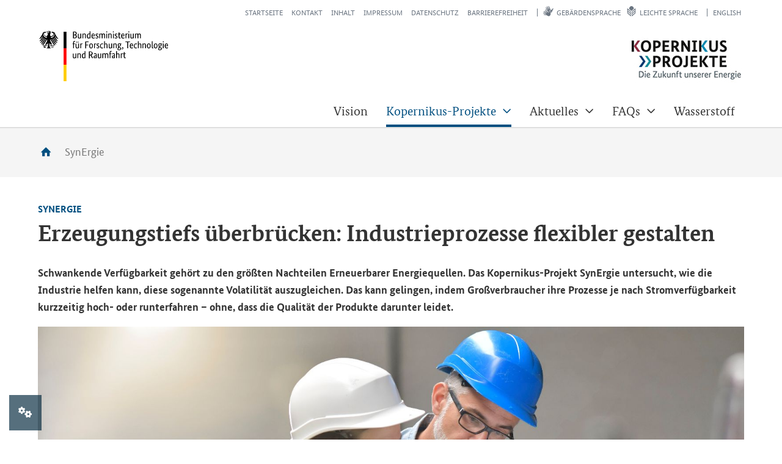

--- FILE ---
content_type: text/html; charset=utf-8
request_url: https://www.kopernikus-projekte.de/projekte/SynErgie
body_size: 14787
content:
<!DOCTYPE html>
<html class="no-js" lang="de">
<head>
	<script src="https://cookies.ptj.de/public/app.js?apiKey=e18e6cf8e3727020ca327f96609728aed0aa1c2999d83fb3&amp;domain=7e8e511&amp;lang=de_DE&amp;theme=a37eafa" referrerpolicy="origin"></script>
	<meta charset="utf-8">
	<meta http-equiv="X-UA-Compatible" content="IE=edge,chrome=1">
	<meta name="google-site-verification" content="QIxCV6xzdYFPq-YaISxe2mGQ25S7dQmfnQHOw5T10Yw" />
	<title>Kopernikus-Projekte: SynErgie</title>
	<meta name="description" content="">
	<meta name="description" content="Das Kopernikus-Projekt SynErgie will mithilfe der Industrie Instabilitäten im Stromnetz ausgleichen – durch Anpassung der Stromnachfrage an das Stromangebot.">
	
	<meta name="viewport" content="width=device-width, initial-scale=1">  
	<meta name="keywords" content="">  
	<link rel="shortcut icon" href="https://www.kopernikus-projekte.de/lw_resource/layoutfiles/img/favicon.png">
	<link rel="stylesheet" href="https://www.kopernikus-projekte.de/lw_resource/layoutfiles/css/fontello.css" type="text/css">
	<link rel="stylesheet" href="https://www.kopernikus-projekte.de/lw_resource/layoutfiles/css/style-fa-6-bitv.css?v=24102025" type="text/css">
	<script type="text/javascript" src="https://www.kopernikus-projekte.de/lw_resource/layoutfiles/js/vendor/jquery-3.7.0.min.js"></script>
	<script type="text/javascript" src="https://www.kopernikus-projekte.de/lw_resource/layoutfiles/js/vendor/jquery-migrate-3.4.1.min.js"></script>
	<script type="text/javascript" src="https://www.kopernikus-projekte.de/lw_resource/layoutfiles/js/vendor/modernizr-2.6.2-respond-1.1.0.min.js"></script>
	<script type="text/javascript" src="https://www.kopernikus-projekte.de/lw_resource/layoutfiles/js/vendor/bootstrap.3.3.7.min.js"></script>
	<script type="text/javascript" src="https://www.kopernikus-projekte.de/lw_resource/layoutfiles/js/vendor/imagesloaded.pkgd.min.js"></script>
	<script type="text/javascript" src="https://www.kopernikus-projekte.de/lw_resource/layoutfiles/js/bigtext.js"></script>
	<script type="text/javascript" src="https://www.kopernikus-projekte.de/lw_resource/layoutfiles/js/main.js"></script>
	<script type="text/javascript" src="https://www.kopernikus-projekte.de/c_media/js/PhotoSwipe/photoswipe-autoloader.js"></script>
	<script type="text/javascript" src="https://www.kopernikus-projekte.de/lw_resource/layoutfiles/js/vendor/slick-ADALabel.min.js"></script>
	<script type="text/javascript" src="https://www.kopernikus-projekte.de/lw_resource/layoutfiles/js/newscenter-related-articles.js"></script>  
	<!-- Contentory Includes -->
	
		
	<script type="text/javascript">
	   
	</script>
	<script>
	var Hyphenopoly = {
		require: {
			"de": "Silbentrennungsalgorithmus"
		},
		paths: {
			patterndir: "https://www.kopernikus-projekte.de/lw_resource/hyphenopoly/patterns/",
			maindir: "https://www.kopernikus-projekte.de/lw_resource/hyphenopoly/"
		},
		setup: {
			selectors: {
				"#content": {},
				"#site-aside": {},
				"#footer": {}
			}
		}
	};
	</script>
	<script src="https://www.kopernikus-projekte.de/lw_resource/hyphenopoly/Hyphenopoly_Loader.js"></script>
	<!-- Matomo -->
	<script type="text/javascript">
		var _paq = window._paq = window._paq || [];
		/* tracker methods like "setCustomDimension" should be called before "trackPageView" */
		_paq.push(['trackPageView']);
		_paq.push(['enableLinkTracking']);
		(function() {
			var u="https://statistik.ptj.de/";
			_paq.push(['setTrackerUrl', u+'matomo.php']);
			_paq.push(['setSiteId', '185']);
			var d=document, g=d.createElement('script'), s=d.getElementsByTagName('script')[0];
			g.type='text/javascript'; g.async=true; g.src=u+'matomo.js'; s.parentNode.insertBefore(g,s);
		})();
	</script>
	<noscript><p><img src="https://statistik.ptj.de/matomo.php?idsite=185&amp;rec=1" style="border:0;" alt="" /></p></noscript>
	<!-- End Matomo Code -->
	
	<!-- Turn off search -->
	<style type="text/css">
		#search-button-nav, #search-menu, #search-form-bitv-mobile {display:none !important;}
	</style>
</head>
<body class="photoswipe-custom-caption has-search">
<!--skiplinks-->
<div class="lw-skiplinks">
	<p> <a class="skip lw-skip" href="#content">Zum Inhalt (Eingabetaste)</a> <a class="skip lw-skip" href="#mainnav">Zum Hauptmenü (Eingabetaste)</a>  <a class="skip lw-skip" href="#site-aside">Zum Untermenü und Zusatzinformationen (Eingabetaste)</a>  <a class="skip lw-skip" href="#topnav">Zum allgemeinen Seitenmenü (Eingabetaste)</a> </p>
</div>
<!--/skiplinks-->
<div id="wrap">

	<header id="header">
		<div id="topnav">
			<div class="container-fluid">
				<div class="row visible-md visible-lg">
					<div class="col-xs-12 text-right">
						<nav class="meta-nav" aria-label="Zusatz-Navigation"><ul class="lwn_list">
    <li class="lwn_item lwn_page_8" ><a href="https://www.kopernikus-projekte.de/startseite"><span>Startseite</span></a></li>
    <li class="lwn_item lwn_page_19" ><a href="https://www.kopernikus-projekte.de/kontakt"><span>Kontakt</span></a></li>
    <li class="lwn_item lwn_page_20" ><a href="https://www.kopernikus-projekte.de/sitemap"><span>Inhalt</span></a></li>
    <li class="lwn_item lwn_page_21" ><a href="https://www.kopernikus-projekte.de/impressum"><span>Impressum</span></a></li>
    <li class="lwn_item lwn_page_22" ><a href="https://www.kopernikus-projekte.de/datenschutz"><span>Datenschutz</span></a></li>
    <li class="lwn_item lw_laslisttitem lwn_page_147" ><a href="https://www.kopernikus-projekte.de/barrierefreiheit"><span>Barrierefreiheit</span></a></li>
</ul>
</nav>
						<nav class="bf-nav" aria-label="Barrierefreiheit-Navigation"><ul class="lwn_list">
    <li class="lwn_item lwn_page_25" ><a href="https://www.kopernikus-projekte.de/gebaerdensprache"><span>Gebärdensprache</span></a></li>
    <li class="lwn_item lw_laslisttitem lwn_page_24" ><a href="https://www.kopernikus-projekte.de/leichte_sprache"><span>Leichte Sprache</span></a></li>
</ul>
</nav>
						<nav class="lang-nav" aria-label="Sprachauswahl">
							<ul class="lwn_list">
								<li><span class="language_switcher"><a href="https://www.kopernikus-projekte.de/en/projects/synergie">english</a></span></li>
							</ul>
						</nav>
					</div>
				</div>
			</div>
		</div>
		<div class="container-fluid">
			<div class="row">
				<div class="col-xs-6"> <a class="logo-img top-10" href="https://www.bmftr.bund.de/DE/Home/home_node.html" target="_blank" title="Bundesministerium für ­Forschung, Technologie und Raumfahrt"> <img class="img-responsive" src="https://www.kopernikus-projekte.de/lw_resource/layoutfiles/img/BMFTR_de_v1__Web_farbig.svg" alt="Logo Bundesministerium für ­Forschung, Technologie und Raumfahrt"> </a> </div>
				<div class="col-xs-6 text-right"> <a class="logo-img top-10" href="https://www.kopernikus-projekte.de/" target="_blank" title="Zur Startseite der Kopernikus Projekte"> <img class="img-responsive" src="https://www.kopernikus-projekte.de/lw_resource/layoutfiles/img/Logo_KoProj_BL_rgb_RZ_site.jpg" alt="Logo der Kopernikus Projekte"> </a> </div>
			</div>
		</div>
		<div id="nav-container">
			<div class="row no-margin">
				<div class="col-xs-12 no-padding">
					<div id="mainnav" class="navbar flyout-nav">
						<div class="container-fluid"> 
							<a class="logo-img" href="https://www.bmftr.bund.de/DE/Home/home_node.html" target="_blank" title="Bundesministerium für ­Forschung, Technologie und Raumfahrt"> <img class="img-responsive pull-left" src="https://www.kopernikus-projekte.de/lw_resource/layoutfiles/img/BMFTR_klein__Web_farbig.svg" alt="Logo Bundesministerium für ­Forschung, Technologie und Raumfahrt"> </a> <a class="logo-img" href="https://www.kopernikus-projekte.de/" target="_blank" title="Zur Startseite der Kopernikus Projekte"> <img class="img-responsive pull-right left-5" src="https://www.kopernikus-projekte.de/lw_resource/layoutfiles/img/Logo_KoProj_BL_rgb_RZ_site.jpg" alt="Logo der Kopernikus Projekte"> </a>							
							<div id="breadcrumb-navi" class="row breadcrumb-top hidden-md hidden-lg">
								<div class="col-xs-8 col-md-12" role="navigation" aria-label="Pfad-Navigation"> 
									
									<a id="home-button" href="https://www.kopernikus-projekte.de/vision" class="home" title="zur Startseite"><span class="icon-home"></span></a> <ol class="breadcrumb">
<li class="icon active" aria-current="page">SynErgie</li>
</ol>
 
									
								</div>
								<div id="mobile-buttons" class="col-xs-4 text-right">
									
									<button id="bmbf-subnav-button" class="btn btn-clear hidden" data-toggle="collapse" href="#subnav-mobile" aria-controls="#subnav-mobile" aria-label="Sub-Navigation" aria-expanded="false"><span class="far fa-chevron-down"></span></button>
									
									<button id="bmbf-nav-button" class="btn btn-clear" data-toggle="collapse" data-target="#mobile-menu" aria-controls="#mobile-menu" aria-label="Hauptnavigation" aria-expanded="false"><span class="far fa-bars"></span></button>
								</div>
							</div>
							
							<div class="submenu-wrap hidden-md hidden-lg">
								<div id="subnav-mobile" class="collapse hidden">
									<div class="sidenav-bmbf">
										<nav class="sidenav bot-0" aria-label="Sub-Navigation">
											<ul>    <li class="page_58"><a href="https://www.kopernikus-projekte.de/projekte/ariadne"><span>Ariadne</span></a> </li>
    <li class="page_57"><a href="https://www.kopernikus-projekte.de/projekte/ensure"><span>ENSURE</span></a> </li>
    <li class="page_59"><a href="https://www.kopernikus-projekte.de/projekte/p2x"><span>P2X</span></a> </li>
    <li class="page_60"><a href="https://www.kopernikus-projekte.de/projekte/synergie" class="active" aria-current="page"><span>SynErgie</span></a><ul>    <li class="page_210"><a href="https://www.kopernikus-projekte.de/projekte/synergie/partner"><span>SynErgie Partner</span></a> </li>
    <li class="page_342"><a href="https://www.kopernikus-projekte.de/projekte/synergie/modellregion-augsburg"><span>Energieflexible Modellregion Augsburg</span></a> </li>
    <li class="page_399"><a href="https://www.kopernikus-projekte.de/projekte/synergie/abgeschlossene-projekte"><span>Abgeschlossene Projekte</span></a></li>
</ul>
</li>
</ul>
 
										</nav>
									</div>
								</div>
							</div>
							
							
<div id="navbar" class="pull-right collapse navbar-collapse">
	<div class="container" role="navigation" aria-label="Hauptnavigation">
		<ul id="flyout-panels" class="nav navbar-nav">
						<li class="panel page_124">
				<a  href="https://www.kopernikus-projekte.de/vision">
						<span>Vision</span>
				</a>
								<div id="124" class="menu-box collapse">
					<div class="container">
						<div class="row">
							<div class="col-xs-12">
								<h2 class="menu-box-title"> <a title="Vision" href="https://www.kopernikus-projekte.de/vision"><span>
									Vision									</span></a> </h2>
							</div>
														<div class="col-xs-6">
																<ul>
																	</ul>
															</div>
							<div class="col-xs-6">
																<ul>
																	</ul>
															</div>
						</div>
					</div>
				</div>
							</li>
						<li class="panel page_9 inpath">
				<a class="has-menu" role="button" data-toggle="collapse" data-parent="#flyout-panels" aria-expanded="false" aria-controls="#9" href="#9">
						<span>Kopernikus-Projekte</span>
				</a>
								<div id="9" class="menu-box collapse">
					<div class="container">
						<div class="row">
							<div class="col-xs-12">
								<h2 class="menu-box-title"> <a title="Kopernikus-Projekte" href="https://www.kopernikus-projekte.de/projekte"><span>
									Kopernikus-Projekte									</span></a> </h2>
							</div>
														<div class="col-xs-6">
																<ul>
																		<li class=""><a href="https://www.kopernikus-projekte.de/projekte/ariadne"><span>
										Ariadne										</span></a></li>
																		<li class=""><a href="https://www.kopernikus-projekte.de/projekte/ensure"><span>
										ENSURE										</span></a></li>
																	</ul>
															</div>
							<div class="col-xs-6">
																<ul>
																		<li class=""><a href="https://www.kopernikus-projekte.de/projekte/p2x"><span>
										P2X										</span></a></li>
																		<li class=" active"><a href="https://www.kopernikus-projekte.de/projekte/synergie" aria-current="page"><span>
										SynErgie										</span></a></li>
																	</ul>
															</div>
						</div>
					</div>
				</div>
							</li>
						<li class="panel page_67">
				<a class="has-menu" role="button" data-toggle="collapse" data-parent="#flyout-panels" aria-expanded="false" aria-controls="#67" href="#67">
						<span>Aktuelles</span>
				</a>
								<div id="67" class="menu-box collapse">
					<div class="container">
						<div class="row">
							<div class="col-xs-12">
								<h2 class="menu-box-title"> <a title="Aktuelles" href="https://www.kopernikus-projekte.de/aktuelles"><span>
									Aktuelles									</span></a> </h2>
							</div>
														<div class="col-xs-6">
																<ul>
																		<li class=""><a href="https://www.kopernikus-projekte.de/aktuelles/news"><span>
										News										</span></a></li>
																		<li class=""><a href="https://www.kopernikus-projekte.de/aktuelles/veranstaltungen"><span>
										Veranstaltungen										</span></a></li>
																		<li class=""><a href="https://www.kopernikus-projekte.de/aktuelles/publikationen"><span>
										Publikationen										</span></a></li>
																	</ul>
															</div>
							<div class="col-xs-6">
																<ul>
																		<li class=""><a href="https://www.kopernikus-projekte.de/aktuelles/newsletter"><span>
										Newsletter										</span></a></li>
																		<li class=""><a href="https://www.kopernikus-projekte.de/aktuelles/presseclub"><span>
										Presseclub										</span></a></li>
																		<li class=""><a href="https://www.kopernikus-projekte.de/login_redaktionsleitfaden"><span>
										Redaktionsleitfaden										</span></a></li>
																	</ul>
															</div>
						</div>
					</div>
				</div>
							</li>
						<li class="panel page_73">
				<a class="has-menu" role="button" data-toggle="collapse" data-parent="#flyout-panels" aria-expanded="false" aria-controls="#73" href="#73">
						<span>FAQs</span>
				</a>
								<div id="73" class="menu-box collapse">
					<div class="container">
						<div class="row">
							<div class="col-xs-12">
								<h2 class="menu-box-title"> <a title="FAQs" href="https://www.kopernikus-projekte.de/faqs"><span>
									FAQs									</span></a> </h2>
							</div>
														<div class="col-xs-6">
																<ul>
																		<li class=""><a href="https://www.kopernikus-projekte.de/faqs/flex_faq"><span>
										Energieflexibilisierung										</span></a></li>
																		<li class=""><a href="https://www.kopernikus-projekte.de/faqs/ptx_faq"><span>
										Power-to-X										</span></a></li>
																	</ul>
															</div>
							<div class="col-xs-6">
																<ul>
																		<li class=""><a href="https://www.kopernikus-projekte.de/faq/netz_faq"><span>
										Stromnetz										</span></a></li>
																		<li class=""><a href="https://www.kopernikus-projekte.de/faqs/pol_faq"><span>
										Politik der Energiewende										</span></a></li>
																	</ul>
															</div>
						</div>
					</div>
				</div>
							</li>
						<li class="panel page_99">
				<a  href="https://www.kopernikus-projekte.de/wasserstoff">
						<span>Wasserstoff</span>
				</a>
							</li>
						<li class="panel">
				<a id="search-button-nav" class="btn btn-clear collapsed" role="button" data-toggle="collapse" data-parent="#flyout-panels" aria-expanded="false" aria-controls="#search-menu" href="#search-menu"><span class="icon"></span><span class="sr-only">Suchen</span></a>
				<div id="search-menu" class="menu-box collapse">		
					<div class="container">
						<div class="row">
							<div class="col-xs-12">
								<form action="https://www.kopernikus-projekte.de/suche" method="GET">
									<div id="search-form-bitv">
										<div class="input-group">
											<input class="form-control" title="Suchbegriff" placeholder="Suchbegriff" name="search" type="text">
											<div class="input-group-addon no-padding">
												<button class="btn btn-primary no-margin">Suchen<span class="fas fa-search left-10"></span></button>
											</div>
										</div>
										<div> <a class="intern small" href="https://www.kopernikus-projekte.de/datenschutz#Suche" target="_blank">Hinweise zur Datenübertragung bei der Google™ Suche</a> </div>
									</div>
								</form>
							</div>
						</div>
					</div>	
				</div>
			</li>
		</ul>
	</div>
</div>
<div id="menu-overlay">
	<div id="mobile-menu" class="collapse"> <!--toggle open class with menu button-->
		<div class="menu-wrap">
			<nav id="menu" class="menu menu-main" aria-label="Hauptnavigation">
				<ul class="main-nav">
										<li class="">
						<a class="toplink"  href="https://www.kopernikus-projekte.de/vision">
							<span>Vision</span>						</a>
												<div id="mobile124" class="collapse">
							<ul>
								<li ><a class="sublink" href="https://www.kopernikus-projekte.de/vision"><span>
									&Uuml;bersicht Vision									</span></a></li>
															</ul>
						</div>
											</li>
										<li class="inpath">
						<a class="toplink" role="button" data-toggle="collapse" aria-expanded="false" aria-controls="#mobile9" href="#mobile9">
							<span>Kopernikus-Projekte</span><span class="nav-icon icon-down-open pull-right"></span>						</a>
												<div id="mobile9" class="collapse">
							<ul>
								<li ><a class="sublink" href="https://www.kopernikus-projekte.de/projekte"><span>
									&Uuml;bersicht Kopernikus-Projekte									</span></a></li>
																<li ><a class="sublink" href="https://www.kopernikus-projekte.de/projekte/ariadne"><span>
									Ariadne									</span></a></li>
																<li ><a class="sublink" href="https://www.kopernikus-projekte.de/projekte/ensure"><span>
									ENSURE									</span></a></li>
																<li ><a class="sublink" href="https://www.kopernikus-projekte.de/projekte/p2x"><span>
									P2X									</span></a></li>
																<li class="active"><a class="sublink" href="https://www.kopernikus-projekte.de/projekte/synergie" aria-current="page"><span>
									SynErgie									</span></a></li>
															</ul>
						</div>
											</li>
										<li class="">
						<a class="toplink" role="button" data-toggle="collapse" aria-expanded="false" aria-controls="#mobile67" href="#mobile67">
							<span>Aktuelles</span><span class="nav-icon icon-down-open pull-right"></span>						</a>
												<div id="mobile67" class="collapse">
							<ul>
								<li ><a class="sublink" href="https://www.kopernikus-projekte.de/aktuelles"><span>
									&Uuml;bersicht Aktuelles									</span></a></li>
																<li ><a class="sublink" href="https://www.kopernikus-projekte.de/aktuelles/news"><span>
									News									</span></a></li>
																<li ><a class="sublink" href="https://www.kopernikus-projekte.de/aktuelles/veranstaltungen"><span>
									Veranstaltungen									</span></a></li>
																<li ><a class="sublink" href="https://www.kopernikus-projekte.de/aktuelles/publikationen"><span>
									Publikationen									</span></a></li>
																<li ><a class="sublink" href="https://www.kopernikus-projekte.de/aktuelles/newsletter"><span>
									Newsletter									</span></a></li>
																<li ><a class="sublink" href="https://www.kopernikus-projekte.de/aktuelles/presseclub"><span>
									Presseclub									</span></a></li>
																<li ><a class="sublink" href="https://www.kopernikus-projekte.de/login_redaktionsleitfaden"><span>
									Redaktionsleitfaden									</span></a></li>
															</ul>
						</div>
											</li>
										<li class="">
						<a class="toplink" role="button" data-toggle="collapse" aria-expanded="false" aria-controls="#mobile73" href="#mobile73">
							<span>FAQs</span><span class="nav-icon icon-down-open pull-right"></span>						</a>
												<div id="mobile73" class="collapse">
							<ul>
								<li ><a class="sublink" href="https://www.kopernikus-projekte.de/faqs"><span>
									&Uuml;bersicht FAQs									</span></a></li>
																<li ><a class="sublink" href="https://www.kopernikus-projekte.de/faqs/flex_faq"><span>
									Energieflexibilisierung									</span></a></li>
																<li ><a class="sublink" href="https://www.kopernikus-projekte.de/faqs/ptx_faq"><span>
									Power-to-X									</span></a></li>
																<li ><a class="sublink" href="https://www.kopernikus-projekte.de/faq/netz_faq"><span>
									Stromnetz									</span></a></li>
																<li ><a class="sublink" href="https://www.kopernikus-projekte.de/faqs/pol_faq"><span>
									Politik der Energiewende									</span></a></li>
															</ul>
						</div>
											</li>
										<li class="">
						<a class="toplink"  href="https://www.kopernikus-projekte.de/wasserstoff">
							<span>Wasserstoff</span>						</a>
											</li>
									</ul>
			</nav>	
			<form id="search-form-bitv-mobile" action="https://www.kopernikus-projekte.de/suche" method="GET" class="top-20">
				<div class="input-group">
					<input class="form-control" title="Suchbegriff" placeholder="Suchbegriff" name="search" type="text">
					<div class="input-group-addon no-padding">
						<button class="btn btn-primary no-margin"><span class="sr-only">Suchen</span><span class="fas fa-search"></span></button>
					</div>
				</div>
				<div> 
					<a class="intern small" href="https://www.kopernikus-projekte.de/datenschutz#Suche" target="_blank">Hinweise zur Datenübertragung bei der Google™ Suche</a> 
				</div>
			</form>
			<nav id="meta" class="menu menu-meta" aria-label="Zusatz-Navigation">
								<ul class="meta-nav">
															<li ><a href="https://www.kopernikus-projekte.de/startseite"><span>
						Startseite						</span></a></li>
										<li ><a href="https://www.kopernikus-projekte.de/kontakt"><span>
						Kontakt						</span></a></li>
										<li ><a href="https://www.kopernikus-projekte.de/sitemap"><span>
						Inhalt						</span></a></li>
										<li ><a href="https://www.kopernikus-projekte.de/impressum"><span>
						Impressum						</span></a></li>
										<li ><a href="https://www.kopernikus-projekte.de/datenschutz"><span>
						Datenschutz						</span></a></li>
										<li ><a href="https://www.kopernikus-projekte.de/barrierefreiheit"><span>
						Barrierefreiheit						</span></a></li>
									</ul>
												<ul class="bf-nav">
										<li ><a href="https://www.kopernikus-projekte.de/gebaerdensprache"><span>
						Gebärdensprache						</span></a></li>
										<li ><a href="https://www.kopernikus-projekte.de/leichte_sprache"><span>
						Leichte Sprache						</span></a></li>
									</ul>
																				<ul class="lang-nav">
					<li><a href="https://www.kopernikus-projekte.de/en/projects/synergie"><span>
						English						</span></a></li>
				</ul>
							</nav>
		</div>
	</div>
</div>
<div id="bg-overlay" class="hidden"></div>
<script>
	$( document ).ready( function() {
		if (!$('#subnav-mobile ul').length) {
			$('#bmbf-subnav-button, #subnav-mobile').remove();
		}	else {
			$('#bmbf-subnav-button, #subnav-mobile').removeClass('hidden');
		}	
		$( window ).on('resize', function() {
			if ($( window ).width() > 1023) {
				if (!$('#bg-overlay').hasClass('hidden')) {
					$('#bmbf-nav-button').click();
				}
			}
		});
		$('#bmbf-nav-button').on('click', function() {
			$('#bg-overlay').toggleClass('hidden');
		});
		$('#bg-overlay').on('click', function() {
			$('#bmbf-nav-button').click();
		});
	});
</script> 

						</div>
					</div>
				</div>
			</div>
		</div>
		
		<div id="breadcrumb-navi" class="breadcrumb-top hidden-xs hidden-sm">
			<div class="container-fluid" role="navigation" aria-label="Pfad-Navigation">
				<a id="home-button" href="https://www.kopernikus-projekte.de/vision" class="home" title="zur Startseite"><span class="icon-home"></span></a> <ol class="breadcrumb">
<li class="icon active" aria-current="page">SynErgie</li>
</ol>
 
			</div> 
		</div>
		
	</header>
	
	
	
	
	<main id="content" class="container-fluid">
		<div class="row top-20"> 


<div class="col-xs-12 col-sm-12 ">  
    
    
    <p class="subline">SynErgie</p>
    
    
    <h1 class="top-0">Erzeugungstiefs &uuml;berbr&uuml;cken: Industrieprozesse flexibler gestalten</h1>
    
    <p><strong>Schwankende Verf&uuml;gbarkeit geh&ouml;rt zu den gr&ouml;&szlig;ten Nachteilen Erneuerbarer Energiequellen. Das Kopernikus-Projekt SynErgie untersucht, wie die Industrie helfen kann, diese sogenannte Volatilit&auml;t auszugleichen. Das kann gelingen, indem Gro&szlig;verbraucher ihre Prozesse je nach Stromverf&uuml;gbarkeit kurzzeitig hoch- oder runterfahren &ndash; ohne, dass die Qualit&auml;t der Produkte darunter leidet.</strong></p>
    
</div>



    









<div class="col-xs-12 col-sm-12 ">  
         
    <div class="top-5 bot-10 img-left col-sm-12 no-padding">
        <figure class="article-img">
            
                <img class="img-responsive" alt="Das Bild zeigt einen Mann und eine Frau in Schutzkleidung, die sich offenbar in einer Fabrik in Maschinennähe gemeinsam einen Plan ansehen." title="© Goodluz – stock.adobe.com" src="https://www.kopernikus-projekte.de/lw_resource/datapool/systemfiles/cbox/3651/live/lw_cropper_bild/adobestock_203913095_kopernikus.jpeg"/>
            
        </figure>
        
        <figcaption>&copy; Goodluz &ndash; stock.adobe.com  
        
        </figcaption>
        
        <span class="photoswipe-hidden-caption" style="display: none;">&copy; Goodluz &ndash; stock.adobe.com</span>
    </div>
    
    
    
    <p><strong>&nbsp;</strong></p>
    
</div>



    






 </div>
		<div class="row"> 
			<div id="main" class="col-md-8">
				<div class="row"> 


<div class="col-xs-12 col-sm-12 bot-20">  
    
    
    
    <p>Allein die Industrie verbraucht in Deutschland&nbsp;<a class="extern" href="https://de.statista.com/statistik/daten/studie/236757/umfrage/stromverbrauch-nach-sektoren-in-deutschland/" target="_blank">44 Prozent des Stroms</a> und gut <a class="extern" href="https://de.statista.com/statistik/daten/studie/614202/umfrage/waermeverbrauch-in-deutschland-nach-sektoren/" target="_blank">ein Drittel der Energie f&uuml;r W&auml;rmezwecke</a>. Damit hat die Industrie enormes Potenzial, Schwankungen durch Erneuerbare Energien im Stromnetz auszugleichen. Wenn Wind und Sonne zu wenig Energie liefern, kann die Industrie ihre Strom- und W&auml;rme-Nachfrage anpassen und so lange den Verbrauch reduzieren, bis wieder mehr Strom zur Verf&uuml;gung steht. Auch das Gegenteil ist m&ouml;glich: Wird f&uuml;r kurze Zeit mehr Strom erzeugt als tats&auml;chlich ben&ouml;tigt wird, k&ouml;nnen Unternehmen ihren Verbrauch bewusst erh&ouml;hen, um Schwankungen auszugleichen. Wissenschaftler nennen diese Anpassung &bdquo;<span class="engl_phrase" lang="en">Demand Side Management</span>&ldquo;, zu Deutsch &bdquo;Anpassung der Strom-Nachfrage&ldquo;. F&uuml;r eine gelingende Energiewende ist das&nbsp;<span class="engl_phrase" lang="en">Demand Side Management</span>&nbsp;deshalb so zentral, weil im Stromnetz zu jeder Zeit die Nachfrage genauso hoch sein muss wie das Angebot &ndash; sonst bricht das Stromnetz zusammen.</p>
<h2>L&ouml;sungen f&uuml;r besonders energieintensive Branchen</h2>
<p>Das Kopernikus-Projekt SynErgie erforscht, wie die Industrie diese Anpassungen leisten kann. Der Grundstein daf&uuml;r wurde in den ersten beiden F&ouml;rderphasen gelegt. In der finalen dritten Phase stehen Umsetzung und Demonstration im Fokus. Gleichzeitig wollen die Projektpartner neue, besonders starke Energieflexibilit&auml;tspotenziale erschlie&szlig;en. Zu den Zielen der dritten Projektphase geh&ouml;rt, bis zu 20 Gigawatt (GW) an industriellem Flexibilisierungspotenzial in Deutschland abzudecken. Dies verringert zugleich den Bedarf an anderweitigen Flexibilit&auml;tsoptionen, etwa durch kostenintensive Batteriespeicher.</p>
<p>Aus den ersten zwei Phasen blickt SynErgie bereits auf einige Erfolge zur&uuml;ck, darunter folgende:</p>
    
</div>



    






<div class="panel-group col-xs-12 top-20 auto-close" id="accordion" role="tablist" aria-multiselectable="true">
	 
	 <div class="panel panel-default">
	   <div class="panel-heading" role="tab" id="heading214">
		 <p class="panel-title">
		   <a class="accordion-toggle collapsed" role="button" data-toggle="collapse" data-parent="#accordion" href="#collapse214" aria-expanded="true" aria-controls="collapse214">
			  Erfolg 1: Ermittlung von Flexibilit&auml;tspotenzialen in Deutschland<span class="fa fa-chevron-down  top-5"></span>
		   </a>
		 </p>
	   </div>
	   <div id="collapse214" class="panel-collapse collapse " role="tabpanel" aria-labelledby="heading214">
		 <div class="panel-body">
			
		    <p>SynErgie konnte ermitteln, wie viel Energie die deutsche Industrie bei Netzschwankungen entweder mehr oder weniger verbrauchen k&ouml;nnte. Wenn im Netz mehr Strom zur Verf&uuml;gung steht, als eigentlich gebraucht wird, k&ouml;nnte die deutsche Industrie ihre Nachfrage um bis zu 9 Gigawatt (GW) f&uuml;r 15 Minuten erh&ouml;hen. Steht weniger Strom zur Verf&uuml;gung, als gerade gebraucht wird, k&ouml;nnte die Industrie ihre Nachfrage f&uuml;r 15 Minuten um 10,7 GW senken.</p>
<p>Insgesamt entspricht das Flexibilit&auml;tspotenzial der Leistung von rund 5.620 On-Shore-Windr&auml;dern.</p>
		 </div>
	   </div>
	 </div>
	 
	 <div class="panel panel-default">
	   <div class="panel-heading" role="tab" id="heading213">
		 <p class="panel-title">
		   <a class="accordion-toggle collapsed" role="button" data-toggle="collapse" data-parent="#accordion" href="#collapse213" aria-expanded="true" aria-controls="collapse213">
			  Erfolg 2: Flexible Aluminium&ouml;fen<span class="fa fa-chevron-down  top-5"></span>
		   </a>
		 </p>
	   </div>
	   <div id="collapse213" class="panel-collapse collapse " role="tabpanel" aria-labelledby="heading213">
		 <div class="panel-body">
			
		    <p>Die flexible Anpassung der Industrie an Schwankungen des Stromnetzes wird vor allem bei jenen Unternehmen bereits angewandt, die besonders gro&szlig;e Mengen Strom verbrauchen. Deutschlands gr&ouml;&szlig;ter privatwirtschaftlicher Stromverbraucher ist der Essener Aluminiumhersteller TRIMET. Auf TRIMET entfallen j&auml;hrlich 1,6 Prozent des gesamten deutschen Strombedarfs. Bis zum Start von SynErgie war TRIMET auf die konstante Nutzung von Strom angewiesen: Jede Schwankung h&auml;tte die Aluminium&ouml;fen vor Ort besch&auml;digen k&ouml;nnen. Durch den starken elektrischen Strom entsteht in den riesigen Elektrolyseuren ein Magnetfeld. Schwankt der Strom, schwankt dieses Magnetfeld, und der ganze Ofen ger&auml;t aus dem Gleichgewicht. SynErgie hat zusammen mit TRIMET nun einen Weg gefunden, das Magnetfeld auch bei schwankendem Strom konstant zu halten. Dadurch kann das Essener Unternehmen seinen Stromverbrauch f&uuml;r bis zu zwei Tage um 22,5 Megawatt erh&ouml;hen oder senken. Das entspricht der Leistung von etwa 25.000 Drei-Personen-Haushalten.</p>
<p><iframe src="https://www.youtube.com/embed/fhImQ1Qn6ts" width="100%" height="315" frameborder="0" allowfullscreen="allowfullscreen"></iframe></p>
		 </div>
	   </div>
	 </div>
	 
	 <div class="panel panel-default">
	   <div class="panel-heading" role="tab" id="heading212">
		 <p class="panel-title">
		   <a class="accordion-toggle collapsed" role="button" data-toggle="collapse" data-parent="#accordion" href="#collapse212" aria-expanded="true" aria-controls="collapse212">
			  Erfolg 3: Flexible Luftzerlegung bei Linde AG<span class="fa fa-chevron-down  top-5"></span>
		   </a>
		 </p>
	   </div>
	   <div id="collapse212" class="panel-collapse collapse " role="tabpanel" aria-labelledby="heading212">
		 <div class="panel-body">
			
		    <p>&Auml;hnlich viel Strom wie TRIMET verbrauchen die Luftzerlegungsanlagen des Gaskonzerns Linde. Luftzerlegung bedeutet, Luft in ihre Bestandteile zu teilen, um seltene Gase zu gewinnen. Bisher war das nur mit konstant hohem Strom m&ouml;glich. In SynErgie ist eine Anlage zur flexiblen Luftzerlegung entstanden. Diese ist in D&auml;nemark erfolgreich in Betrieb gegangen.</p>
<p>&nbsp;</p>
<p><iframe src="https://www.youtube.com/embed/Y0DFyd4wFeg" width="100%" height="315" frameborder="0" allowfullscreen="allowfullscreen"></iframe></p>
		 </div>
	   </div>
	 </div>
	 
	 <div class="panel panel-default">
	   <div class="panel-heading" role="tab" id="heading211">
		 <p class="panel-title">
		   <a class="accordion-toggle collapsed" role="button" data-toggle="collapse" data-parent="#accordion" href="#collapse211" aria-expanded="true" aria-controls="collapse211">
			  Erfolg 4: Energieflexible Papierindustrie<span class="fa fa-chevron-down  top-5"></span>
		   </a>
		 </p>
	   </div>
	   <div id="collapse211" class="panel-collapse collapse " role="tabpanel" aria-labelledby="heading211">
		 <div class="panel-body">
			
		    <p>Gemeinsam mit seinem Partner UPM AG hat SynErgie an der Flexibilisierung der energieintensiven Papierherstellung geforscht. Durch technologische und organisatorische Innovationen lie&szlig; sich auch hier das Flexibilit&auml;tspotenzial deutlich steigern.</p>
		 </div>
	   </div>
	 </div>
	 
	 <div class="panel panel-default">
	   <div class="panel-heading" role="tab" id="heading210">
		 <p class="panel-title">
		   <a class="accordion-toggle collapsed" role="button" data-toggle="collapse" data-parent="#accordion" href="#collapse210" aria-expanded="true" aria-controls="collapse210">
			  Erfolg 5: Energieflexible Modellregion Augsburg<span class="fa fa-chevron-down  top-5"></span>
		   </a>
		 </p>
	   </div>
	   <div id="collapse210" class="panel-collapse collapse " role="tabpanel" aria-labelledby="heading210">
		 <div class="panel-body">
			
		    <p>In der Modellregion Augsburg testen die Partner seit langer Zeit ihre Ans&auml;tze in der Praxis. Damit wollen sie Unternehmen Anreize bieten, so umzubauen, dass sie gezielt mehr oder weniger Strom verbrauchen k&ouml;nnen. Hier hat das Projekt gezeigt, dass die entwickelten Technologien auch in der Breite effizient funktionieren. In der Modellregion erarbeiteten Energieversorger, Netzbetreiber, Industrieunternehmen, Forschungseinrichtungen, B&uuml;rgerinitiativen und die regionale Politik vor Ort gemeinschaftlich Ans&auml;tze, wie ein lokaler Ausgleich von Stromschwankungen aussehen kann. So konnte der Flexibilit&auml;tshandel &uuml;ber eine Energie-Synchronisations-Plattform erfolgreich demonstriert werden. Weitere Infos dazu gibt es <a class="intern" href="https://www.kopernikus-projekte.de/projekte/synergie/modellregion-augsburg" target="_blank">auf dieser Unterseite</a>. </p>
<p>&nbsp;</p>
<h2>Diese SynErgie-Partner sind Teil der energieflexiblen Region Augsburg</h2>
<p><iframe id="datawrapper-chart-ptidJ" style="width: 0; min-width: 100% !important; border: none;" title="Das sind die Partner der energieflexiblen Region Augsburg" src="https://datawrapper.dwcdn.net/ptidJ/9/" width="300" height="769" frameborder="0" scrolling="no"></iframe></p>
<script>// <![CDATA[
!function(){"use strict";window.addEventListener("message",(function(a){if(void 0!==a.data["datawrapper-height"])for(var e in a.data["datawrapper-height"]){var t=document.getElementById("datawrapper-chart-"+e)||document.querySelector("iframe[src*='"+e+"']");t&&(t.style.height=a.data["datawrapper-height"][e]+"px")}}))}();
// ]]></script>
		 </div>
	   </div>
	 </div>
	 
</div>


<div class="col-xs-12 col-sm-12 bot-20">  
    
    
    
    <h2>Phase 3: Internationale Perspektive und zus&auml;tzliche Industriepartner</h2>
<p>Weltweit ist die Flexibilisierung sowohl f&uuml;r starke Wirtschaftsstandorte (beispielsweise USA, Australien) als auch f&uuml;r Entwicklungs- und Schwellenl&auml;nder relevant. F&uuml;r die in SynErgie entwickelten Technologien und L&ouml;sungen ergibt sich somit ein attraktives Exportpotenzial. Der deutschen Industrie kommt als Ausr&uuml;ster weltweiter Fabriken eine besondere Rolle zu. Denn die Flexibilit&auml;t l&auml;sst sich nicht nur in den eigenen Fabriken nutzen, sondern setzt sich &uuml;ber Branchen- und L&auml;ndergrenzen hinweg. In Phase drei setzt sich das Konsortium zu 75 Prozent aus Industriepartnern zusammen &ndash; dies zeigt die wirtschaftliche Bedeutung von SynErgie f&uuml;r Unternehmen.</p>
<p>&nbsp;</p>
<h2>Modellregion Augsburg als Schwerpunkt f&uuml;r Demonstrationsvorhaben</h2>
<p>Die Kooperation mit regionalen Stromnetzbetreibern, Stromlieferanten und der Zivilgesellschaft erm&ouml;glicht eine fundierte, systemische Analyse der Ergebnisse. Die Modellregion (mehr dazu <a class="intern" href="https://www.kopernikus-projekte.de/projekte/synergie/modellregion-augsburg" target="_blank">auch hier</a>) wird weiter gest&auml;rkt. Allein in Augsburg und Umgebung sind 17 Umsetzungsprojekte geplant. Eine Besonderheit ist die Betrachtung von Industriequartieren. In diesen untersucht, implementiert und demonstriert SynErgie die Energieflexibilisierung eines Unternehmensverbunds innerhalb eines geografisch abgegrenzten Bereichs integriert.</p>
<ul>
<li>&bdquo;Energieflexibilit&auml;t im Stadtbach-Industriequartier &ndash; Testbed und Demonstrator Markt- und Stromsystem&ldquo;. Praxispartner: UPM, MAN, Stadtwerke Augsburg.</li>
<li>&bdquo;Nachhaltiges Flexquartier f&uuml;r das unternehmens&uuml;bergreifende Energieflexibilit&auml;tsmanagement im Industriequartier Ungershausen&ldquo;. Praxispartner: Alois M&uuml;ller, CB-Tec, DPD.</li>
</ul>
<p>&nbsp;</p>
<p>&nbsp;</p>
<p>&nbsp;</p>
    
</div>



    











    

<div class="col-xs-12 col-sm-12 bot-20">
    <div class="highlight bg-white has-icon bmbf-icon-blue-info">
        
        <div class="teaser-headline">Von A(lu) bis S(tahl): Arbeitsschritte, die SynErgie flexibilisiert</div>
        
        <div class="row no-margin">
            
            <div class="top-10">
                <ul>
<li><strong><strong>Aluminiumindustrie:&nbsp;</strong></strong>Aluminium-Elektrolyse</li>
<li><strong>Chemieindustrie:&nbsp;</strong>Chlor-Alkali-Elektrolyse und Extraktion von Carbons&auml;uren</li>
<li><strong>Gasindustrie:&nbsp;</strong>Luftzerlegung</li>
<li><strong>Kunststoffindustrie:</strong>&nbsp;Spritzguss-Produktionsstra&szlig;e</li>
<li><strong><strong>Metallindustrie:</strong>&nbsp;</strong>Leichtmetalldruckguss und Massivumformung</li>
<li><strong>Papierindustrie:&nbsp;</strong>Halbstoffherstellung</li>
<li><strong>Produktionsinfrastruktur:</strong>&nbsp;K&uuml;hl- und Heizsysteme</li>
<li><strong>Stahlindustrie:&nbsp;</strong>Hybrides Heizsystem und Elektrostahlherstellung</li>
</ul>
<p>&nbsp;</p>
                
                
            </div>
        </div>
    </div>
</div>









<div class="col-xs-12 col-sm-12 ">  
    
    
    
    <h2>&nbsp;&Uuml;bersicht aller aktuellen SynErgie-Partner</h2>
<p><iframe id="datawrapper-chart-cFlh5" style="width: 0; min-width: 100% !important; border: none;" title="SynErgie-Partner Phase III " src="https://datawrapper.dwcdn.net/cFlh5/4/" width="300" height="514" frameborder="0" scrolling="no" data-external="1"></iframe>
<script>// <![CDATA[
!function(){"use strict";window.addEventListener("message",(function(a){if(void 0!==a.data["datawrapper-height"]){var e=document.querySelectorAll("iframe");for(var t in a.data["datawrapper-height"])for(var r=0;r<e.length;r++)if(e[r].contentWindow===a.source){var i=a.data["datawrapper-height"][t]+"px";e[r].style.height=i}}}))}();
// ]]></script>
</p>
<h2>&nbsp;</h2>
<h2>Hier sitzen die SynErgie-Partner</h2>
<p><iframe id="datawrapper-chart-AbOGM" style="width: 0; min-width: 100% !important; border: none;" title="SynErgie-Partner" src="https://datawrapper.dwcdn.net/AbOGM/9/" width="300" height="711" frameborder="0" scrolling="no" data-external="1"></iframe></p>
<p>&nbsp;</p>
<p>
<script>// <![CDATA[
!function(){"use strict";window.addEventListener("message",(function(a){if(void 0!==a.data["datawrapper-height"]){var e=document.querySelectorAll("iframe");for(var t in a.data["datawrapper-height"])for(var r=0;r<e.length;r++)if(e[r].contentWindow===a.source){var i=a.data["datawrapper-height"][t]+"px";e[r].style.height=i}}}))}();
// ]]></script>
</p>
    
</div>



    









<div class="col-xs-12 col-sm-12 ">  
    
    
    
    <h2>Rechtliche und regulatorische Hindernisse ausr&auml;umen</h2>
<p>Die Ergebnisse von SynErgie sind &auml;u&szlig;erst vielversprechend. Die Flexibilisierung der Industrie birgt gewaltige Potenziale, um das deutsche Stromnetz zu stabilisieren. Die Gesetzgebung in ihrer heutigen Form &bdquo;bestraft&ldquo; Ma&szlig;nahmen der Flexibilisierung allerdings eher als dass sie daf&uuml;r Anreize schafft. So sind beispielsweise Netzentgelte und die EEG-Umlage an konstanten Stromverbrauch gekoppelt. Aus diesem Grund hat SynErgie ein ausf&uuml;hrliches <a class="download" href="https://synergie-projekt.de/download/positionspapier-zu-regulatorischen-aenderungen" target="_blank">Positionspapier </a>zum heutigen Stand erstellt. Zus&auml;tzlich haben die Forschenden und Partner in einer <a class="download" href="Download: https://www.kopernikus-projekte.de/lw_resource/datapool/systemfiles/elements/files/B0ED516BD0A8127EE0537E695E863519/live/document/SynErgie_RegulatorischerRahmen_Papier_kurz.pdf" target="_blank">Zusammenfassung </a>ausgearbeitet, welche Regularien dringend Anpassungen bed&uuml;rfen, um das Potenzial der Industrie auch nutzen zu k&ouml;nnen. Wie sich das Strom-Markt-Design langfristig ver&auml;ndern m&uuml;sste, um Netzrestriktionen und Flexibilit&auml;tspotenziale &ndash; insbesondere auf der Nachfrageseite &ndash; zu ber&uuml;cksichtigen, zeigt ein SynErgie-<a class="download" href="https://synergie-projekt.de/download/electricity-spot-market-design-2030-2050) beziehungsweise dessen Zusammenfassung (https://synergie-projekt.de/download/electricity-spot-market-design-2030-2050-management-summary" target="_blank">Whitepaper</a>.</p>
<p>&nbsp;</p>
<p><strong>Alle SynErgie- sowie die weiteren Kopernikus-Publikationen sind gesammelt und durchsuchbar&nbsp;<a class="intern" href="https://www.kopernikus-projekte.de/aktuelles/publikationen" target="_blank">in dieser Liste</a> zu finden. Nachfolgend zudem eine Auswahl an wichtigen Infos aus dem Projekt.</strong></p>
    
</div>



    











<div class="col-xs-12 col-sm-12 ">  
    <div class="row bg-white no-margin">
        <div class="teaser shadow">
            <div class="row">
            	
               <div class="col-md-3 col-sm-6">
                    
										
                        
						     
                        
                    
                    
                </div>
            </div>
        </div>
    </div>
</div>

    











<div class="col-xs-12 col-sm-6 bot-20">  
    <div class="row bg-white no-margin">
        <div class="teaser shadow">
            <div class="row">
            	 
                <div class="col-md-4 col-sm-6">
					                    
					<a href="https://synergie-projekt.de/download/energieflexibilitaet_industrie" target="_blank" title="Gesamten Artikel anzeigen ''">
					                    
						<figure class="article-img">   
							<img class="img-responsive" alt="Das Bild zeigt einen Screenshot des SynErgie-Positionspapier zur EEG-Novelle 2021 " src="https://www.kopernikus-projekte.de/lw_resource/datapool/systemfiles/cbox/1242/live/lw_cropper_teaserbild/synergiebuch.jpg"/>
							
						</figure>
					                    
					</a>
					                    
               </div>
               
               <div class="col-md-8 col-sm-6">
                    
						
						<p class="subline">
							
							Fachbuch
						</p>
										
                        
						                    
						</a>
						     
                        <p>Energieflexibilit&auml;t in der deutschen Industrie</p>
                    
                    
                    <a class="download" href="https://synergie-projekt.de/download/energieflexibilitaet_industrie" target="_blank"><span>Zum&nbsp;Fachbuch</span></a>
                    
                </div>
            </div>
        </div>
    </div>
</div>

    











<div class="col-xs-12 col-sm-6 bot-20">  
    <div class="row bg-white no-margin">
        <div class="teaser shadow">
            <div class="row">
            	 
                <div class="col-md-4 col-sm-6">
					                    
					<a href="https://www.kopernikus-projekte.de/lw_resource/datapool/systemfiles/elements/files/B5F3BC6DEBCE200EE0537E695E86CD45/live/document/Flyer_KMU_kostenloseBeratung.pdf" target="_blank" title="Gesamten Artikel anzeigen ''">
					                    
						<figure class="article-img">   
							<img class="img-responsive" alt="Das Bild zeigt einen Screenshot des SynErgie-Positionspapier zur EEG-Novelle 2021 " src="https://www.kopernikus-projekte.de/lw_resource/datapool/systemfiles/cbox/1227/live/lw_cropper_teaserbild/flyer_kmu_kostenlose_beratung.jpg"/>
							
						</figure>
					                    
					</a>
					                    
               </div>
               
               <div class="col-md-8 col-sm-6">
                    
						
						<p class="subline">
							
							FLYER
						</p>
										
                        
						                    
						</a>
						     
                        <p>Energieflexibilit&auml;t als Chance f&uuml;r kleine und mittelst&auml;ndische Unternehmen</p>
                    
                    
                    <a class="download" href="https://www.kopernikus-projekte.de/lw_resource/datapool/systemfiles/elements/files/B5F3BC6DEBCE200EE0537E695E86CD45/live/document/Flyer_KMU_kostenloseBeratung.pdf" target="_blank"><span>Zum&nbsp;Flyer</span></a>
                    
                </div>
            </div>
        </div>
    </div>
</div>

    





<div class="col-xs-12 flex-row">
</div>







<div class="col-xs-12 col-sm-6 bot-20">  
    <div class="row bg-white no-margin">
        <div class="teaser shadow">
            <div class="row">
            	 
                <div class="col-md-4 col-sm-6">
					                    
					<a href="https://www.kopernikus-projekte.de/lw_resource/datapool/systemfiles/elements/files/B0ED712152F542A5E0537E695E86393D/live/document/20201002_EEG_Novelle_Stellungnahme_SynErgie.pdf" target="_blank" title="Gesamten Artikel anzeigen ''">
					                    
						<figure class="article-img">   
							<img class="img-responsive" alt="Das Bild zeigt einen Screenshot des SynErgie-Positionspapier zur EEG-Novelle 2021 " src="https://www.kopernikus-projekte.de/lw_resource/datapool/systemfiles/cbox/229/live/lw_cropper_teaserbild/lw_cropper_teaserbild.jpg"/>
							
						</figure>
					                    
					</a>
					                    
               </div>
               
               <div class="col-md-8 col-sm-6">
                    
						
						<p class="subline">
							
							Stellungnahme
						</p>
										
                        
						                    
						</a>
						     
                        <p>SynErgie-​Stellungnahme zur EEG Novelle 2021</p>
                    
                    
                    <a class="download" href="https://www.kopernikus-projekte.de/lw_resource/datapool/systemfiles/elements/files/B0ED712152F542A5E0537E695E86393D/live/document/20201002_EEG_Novelle_Stellungnahme_SynErgie.pdf" target="_blank"><span>Zum Dokument</span></a>
                    
                </div>
            </div>
        </div>
    </div>
</div>

    











<div class="col-xs-12 col-sm-6 bot-20">  
    <div class="row bg-white no-margin">
        <div class="teaser shadow">
            <div class="row">
            	 
                <div class="col-md-4 col-sm-6">
					                    
					<a href="https://www.kopernikus-projekte.de/lw_resource/datapool/systemfiles/elements/files/B0ED6C9438DC3D52E0537E695E86B1D7/live/document/Konzept_der_Energiesynchronisationsplattform.pdf" target="_blank" title="Gesamten Artikel anzeigen ''">
					                    
						<figure class="article-img">   
							<img class="img-responsive" alt="Das Bild zeigt das Cover des SynErgie-Diskussionspapier zur Digitalisierung in der Flexibilisierung. " src="https://www.kopernikus-projekte.de/lw_resource/datapool/systemfiles/cbox/314/live/lw_cropper_teaserbild/lw_cropper_teaserbild.jpg"/>
							
						</figure>
					                    
					</a>
					                    
               </div>
               
               <div class="col-md-8 col-sm-6">
                    
						
						<p class="subline">
							
							Diskussionspapier
						</p>
										
                        
						                    
						</a>
						     
                        <p>Konzept der Energiesynchronisationsplattform</p>
                    
                    
                    <a class="download" href="https://www.kopernikus-projekte.de/lw_resource/datapool/systemfiles/elements/files/B0ED6C9438DC3D52E0537E695E86B1D7/live/document/Konzept_der_Energiesynchronisationsplattform.pdf" target="_blank"><span>Zum&nbsp;Konzept</span></a>
                    
                </div>
            </div>
        </div>
    </div>
</div>

    





<div class="col-xs-12 flex-row">
</div>







<div class="col-xs-12 col-sm-6 bot-20">  
    <div class="row bg-white no-margin">
        <div class="teaser shadow">
            <div class="row">
            	 
                <div class="col-md-4 col-sm-6">
					                    
					<a href="https://www.kopernikus-projekte.de/lw_resource/datapool/systemfiles/elements/files/B0ED5368908515E3E0537E695E860D45/live/document/Flexible_Fabrik.pdf" target="_blank" title="Gesamten Artikel anzeigen ''">
					                    
						<figure class="article-img">   
							<img class="img-responsive" alt="Das Bild zeigt eine verkleinerte Ansicht der SynErgie-Infografik. " src="https://www.kopernikus-projekte.de/lw_resource/datapool/systemfiles/cbox/205/live/lw_cropper_teaserbild/lw_cropper_teaserbild.jpg"/>
							
						</figure>
					                    
					</a>
					                    
               </div>
               
               <div class="col-md-8 col-sm-6">
                    
						
						<p class="subline">
							
							Infografik
						</p>
										
                        
						                    
						</a>
						     
                        <p>Die energieflexible Fabrik</p>
                    
                    
                    <a class="download" href="https://www.kopernikus-projekte.de/lw_resource/datapool/systemfiles/elements/files/B0ED5368908515E3E0537E695E860D45/live/document/Flexible_Fabrik.pdf" target="_blank"><span>Zur Grafik</span></a>
                    
                </div>
            </div>
        </div>
    </div>
</div>

    











<div class="col-xs-12 col-sm-6 bot-20">  
    <div class="row bg-white no-margin">
        <div class="teaser shadow">
            <div class="row">
            	 
                <div class="col-md-4 col-sm-6">
					                    
					<a href="https://synergie-projekt.de/wp-content/uploads/2020/09/SynErgie-Positionspapier-Regulatorische-Rahmenbedingungen.pdf" target="_blank" title="Gesamten Artikel anzeigen ''">
					                    
						<figure class="article-img">   
							<img class="img-responsive" alt="Das Bild zeigt das Covers des SynErgie-Positionspapiers zu regulatorischen Änderungsbedarfen. " src="https://www.kopernikus-projekte.de/lw_resource/datapool/systemfiles/cbox/204/live/lw_cropper_teaserbild/lw_cropper_teaserbild.jpg"/>
							
						</figure>
					                    
					</a>
					                    
               </div>
               
               <div class="col-md-8 col-sm-6">
                    
						
						<p class="subline">
							
							Positionspapier
						</p>
										
                        
						                    
						</a>
						     
                        <p>Positionspapier zu regulatorischen &Auml;nderungen (2021)</p>
                    
                    
                    <a class="download" href="https://synergie-projekt.de/wp-content/uploads/2020/09/SynErgie-Positionspapier-Regulatorische-Rahmenbedingungen.pdf" target="_blank"><span>Zur Publikation</span></a>
                    
                </div>
            </div>
        </div>
    </div>
</div>

    





<div class="col-xs-12 flex-row">
</div>





<div class="col-xs-12 col-sm-12 bot-20">  
    
    
    
    <h2>&nbsp;</h2>
<h2>&nbsp;</h2>
<h2><span class="engl_phrase" lang="en"><span style="color: #004f80;"><span style="background-color: #ffffff;">Neueste&nbsp;</span></span>News</span> aus dem Projekt</h2>
    
</div>



    






 


<div id="news-sliderbox-main" class="col-xs-12">
	<div class="teaser-slider-main slick-slider">
                    <div class="slide-content">
                <div class="row bg-white no-margin">
			
<div class="teaser">		
	<div class="col-md-12 col-sm-6">
		<a href="https://www.kopernikus-projekte.de/aktuelles/news/synergie_erklaervideo2025" title="Gesamten Artikel anzeigen 'Vom Detail zum Ganzen: Flexibilität für die Energiewende'">	
			<figure class="article-img">	
				<img class="img-responsive" alt="Das Bild zeigt eine Grafik vor SynErgie-Blau, die eine Menschenmenge vor einem Industriegebäude zeigt." src="https://www.kopernikus-projekte.de/lw_resource/datapool/systemfiles/agent/lw_articlesystem/681/live/image_thumbnail/SynErgie_Still.jpg">
				<figcaption>&copy; Kopernikus-Projekte (Design: Sebastian Pfotenhauer)</figcaption>
			</figure>			
		</a>
	</div>
	<div class="col-md-12 col-sm-6">
				<a class="headline-link" href="https://www.kopernikus-projekte.de/aktuelles/news/synergie_erklaervideo2025" title="Gesamten Artikel anzeigen 'Vom Detail zum Ganzen: Flexibilität für die Energiewende'">
			<h3 class="top-0">
				Vom Detail zum Ganzen: Flexibilität für die Energiewende			</h3>
		</a>
				<a class="intern" href="https://www.kopernikus-projekte.de/aktuelles/news/synergie_erklaervideo2025"><span>mehr</span></a>
	</div>	
</div>

                </div>
            </div>
                    <div class="slide-content">
                <div class="row bg-white no-margin">
			
<div class="teaser">		
	<div class="col-md-12 col-sm-6">
		<a href="https://www.kopernikus-projekte.de/aktuelles/news/synergie_dreh-dr-whatson" title="Gesamten Artikel anzeigen 'Energiewende vor der Linse: YouTuber zu Gast bei Zott'">	
			<figure class="article-img">	
				<img class="img-responsive" alt="Das Bild zeigt Simon Lechner und Doktor WhatsOn im Gespräch." src="https://www.kopernikus-projekte.de/lw_resource/datapool/systemfiles/agent/lw_articlesystem/548/live/image_thumbnail/Simon_Lechner_und_Doktor_WHatson_im_Gespräch.jpg">
				<figcaption>&copy;&nbsp;Lena Rezmer/SynErgie</figcaption>
			</figure>			
		</a>
	</div>
	<div class="col-md-12 col-sm-6">
				<a class="headline-link" href="https://www.kopernikus-projekte.de/aktuelles/news/synergie_dreh-dr-whatson" title="Gesamten Artikel anzeigen 'Energiewende vor der Linse: YouTuber zu Gast bei Zott'">
			<h3 class="top-0">
				Energiewende vor der Linse: <span class="engl_phrase" lang="en">YouTube</span>r zu Gast bei Zott			</h3>
		</a>
				<a class="intern" href="https://www.kopernikus-projekte.de/aktuelles/news/synergie_dreh-dr-whatson"><span>mehr</span></a>
	</div>	
</div>

                </div>
            </div>
                    <div class="slide-content">
                <div class="row bg-white no-margin">
			
<div class="teaser">		
	<div class="col-md-12 col-sm-6">
		<a href="https://www.kopernikus-projekte.de/aktuelles/news/synergie_regulatorische-anpassungsbedarfe" title="Gesamten Artikel anzeigen 'Erkenntnisse sollen helfen, regulatorische Hindernisse zu nehmen'">	
			<figure class="article-img">	
				<img class="img-responsive" alt="Das Bild zeigt im abendlichen Gegenlicht einen Menschen, der über ein Hindernis springt." src="https://www.kopernikus-projekte.de/lw_resource/datapool/systemfiles/agent/lw_articlesystem/497/live/image_thumbnail/AdobeStock_57533974_Kopernikus.jpeg">
				<figcaption>&copy; www.schurr-fotografie.de - stock.adobe.com</figcaption>
			</figure>			
		</a>
	</div>
	<div class="col-md-12 col-sm-6">
				<a class="headline-link" href="https://www.kopernikus-projekte.de/aktuelles/news/synergie_regulatorische-anpassungsbedarfe" title="Gesamten Artikel anzeigen 'Erkenntnisse sollen helfen, regulatorische Hindernisse zu nehmen'">
			<h3 class="top-0">
				Erkenntnisse sollen helfen, regulatorische Hindernisse zu nehmen			</h3>
		</a>
				<a class="intern" href="https://www.kopernikus-projekte.de/aktuelles/news/synergie_regulatorische-anpassungsbedarfe"><span>mehr</span></a>
	</div>	
</div>

                </div>
            </div>
                    <div class="slide-content">
                <div class="row bg-white no-margin">
			
<div class="teaser">		
	<div class="col-md-12 col-sm-6">
		<a href="https://www.kopernikus-projekte.de/aktuelles/news/synergie_vorbild-augsburg" title="Gesamten Artikel anzeigen 'Energieflexibles Augsburg als landesweites Vorbild'">	
			<figure class="article-img">	
				<img class="img-responsive" alt="Das Bild zeigt eine Luftaufnahme von Augsburg in einem Dämmerlicht." src="https://www.kopernikus-projekte.de/lw_resource/datapool/systemfiles/agent/lw_articlesystem/495/live/image_thumbnail/1_Landkreis_Augsburg_Christian_Pitz.jpg">
				<figcaption>&copy; Christian Pitz</figcaption>
			</figure>			
		</a>
	</div>
	<div class="col-md-12 col-sm-6">
				<a class="headline-link" href="https://www.kopernikus-projekte.de/aktuelles/news/synergie_vorbild-augsburg" title="Gesamten Artikel anzeigen 'Energieflexibles Augsburg als landesweites Vorbild'">
			<h3 class="top-0">
				Energieflexibles Augsburg als landesweites Vorbild			</h3>
		</a>
				<a class="intern" href="https://www.kopernikus-projekte.de/aktuelles/news/synergie_vorbild-augsburg"><span>mehr</span></a>
	</div>	
</div>

                </div>
            </div>
                    <div class="slide-content">
                <div class="row bg-white no-margin">
			
<div class="teaser">		
	<div class="col-md-12 col-sm-6">
		<a href="https://www.kopernikus-projekte.de/aktuelles/news/synergie_e-con-im-dialog" title="Gesamten Artikel anzeigen 'Alois-Müller-Gruppe: e-con lebt Flexibilisierung'">	
			<figure class="article-img">	
				<img class="img-responsive" alt="Das Bild zeigt Pufferspeicher und Energiezentrale der Alois-Müller-Gruppe." src="https://www.kopernikus-projekte.de/lw_resource/datapool/systemfiles/agent/lw_articlesystem/476/live/image_thumbnail/Pufferspeicher_und_Energiezentrale.jpg">
				<figcaption>&copy; Alois M&uuml;ller GmbH</figcaption>
			</figure>			
		</a>
	</div>
	<div class="col-md-12 col-sm-6">
				<a class="headline-link" href="https://www.kopernikus-projekte.de/aktuelles/news/synergie_e-con-im-dialog" title="Gesamten Artikel anzeigen 'Alois-Müller-Gruppe: e-con lebt Flexibilisierung'">
			<h3 class="top-0">
				Alois-Müller-Gruppe: e-con lebt Flexibilisierung			</h3>
		</a>
				<a class="intern" href="https://www.kopernikus-projekte.de/aktuelles/news/synergie_e-con-im-dialog"><span>mehr</span></a>
	</div>	
</div>

                </div>
            </div>
        	</div>
</div>

<script type="text/javascript">
	$( document ).ready(function () {
		$('#news-sliderbox-main .teaser-slider-main').slick({
			dots: true,
			arrows: true,
			infinite: true,
			slidesToShow: 3,
			slidesToScroll: 1,
			adaptiveHeight: true,
			autoplay: false,
			autoplaySpeed: 3500,
			responsive: [
				{
					breakpoint: 1200,
					settings: {
						slidesToShow: 2,
						slidesToScroll: 1
					}
				},
				{
				breakpoint: 768,
				settings: {
					slidesToShow: 1,
					slidesToScroll: 1,
					adaptiveHeight: true
					}
				}
			]
		});
    });
</script>


 </div>
			</div>
			<div class="col-md-4">
				<aside id="site-aside" class="sidenav-bmbf">
					<nav class="sidenav hidden-sm hidden-xs" aria-label="Sub-Navigation">
						<ul>    <li class="page_58"><a href="https://www.kopernikus-projekte.de/projekte/ariadne"><span>Ariadne</span></a> </li>
    <li class="page_57"><a href="https://www.kopernikus-projekte.de/projekte/ensure"><span>ENSURE</span></a> </li>
    <li class="page_59"><a href="https://www.kopernikus-projekte.de/projekte/p2x"><span>P2X</span></a> </li>
    <li class="page_60"><a href="https://www.kopernikus-projekte.de/projekte/synergie" class="active" aria-current="page"><span>SynErgie</span></a><ul>    <li class="page_210"><a href="https://www.kopernikus-projekte.de/projekte/synergie/partner"><span>SynErgie Partner</span></a> </li>
    <li class="page_342"><a href="https://www.kopernikus-projekte.de/projekte/synergie/modellregion-augsburg"><span>Energieflexible Modellregion Augsburg</span></a> </li>
    <li class="page_399"><a href="https://www.kopernikus-projekte.de/projekte/synergie/abgeschlossene-projekte"><span>Abgeschlossene Projekte</span></a></li>
</ul>
</li>
</ul>
 
					</nav>
					<div class="row"> 
<div class="col-xs-12">
    <div class="bg-tertiary  has-icon bmbf-icon-video">
    	<h2 class="teaser-headline">Animiertes Erkl&auml;rvideo zu SynErgie</h2>
		<div class="teaser-content ">
		
             
            <p><iframe title="YouTube video player" src="https://www.youtube-nocookie.com/embed/i4cuIoC7kp8?si=rpQCkM84rOLcr8kE" width="368" height="207" frameborder="0" allowfullscreen="allowfullscreen"></iframe></p>
<p>Lieber auf YouTube anschauen? <a class="extern" href="https://www.youtube.com/watch?v=i4cuIoC7kp8" target="_blank">Dann klicken Sie bitte hier.</a></p>
            
		
		
		
		
		
		</div>
	</div>
</div>




<div class="col-xs-12">
    <div class="bg-tertiary  has-icon bmbf-icon-links">
    	<h2 class="teaser-headline">SynErgie-Homepage</h2>
		<div class="teaser-content ">
		
             
            <figure class="teaser-img">
                <img class="img-responsive" alt="Dieses Bild zeigt den Startbildschirm der Website des Projekts SynErgie. " title="Screenshot: SynErgie" src="https://www.kopernikus-projekte.de/lw_resource/datapool/systemfiles/cbox/6381/live/lw_cropper_bild/synergie_start-triangle.jpg"/>
                
                <figcaption>Screenshot: SynErgie  
                </figcaption>
                
            </figure>
             
            <p>Noch detailliertere Informationen &uuml;ber Arbeitsgebiete, Erfolge, Ergebnisse und Ver&ouml;ffentlichungen.&nbsp;</p>
            
            <a class="extern" href="https://synergie-projekt.de/" target="_blank"><span>Mehr erfahren</span></a>
            
		
		
		
		
		
		</div>
	</div>
</div>




<div class="col-xs-12">
    <div class="bg-tertiary  has-icon bmbf-icon-links">
    	<h2 class="teaser-headline">Twitter-Kanal</h2>
		<div class="teaser-content ">
		
             
            <figure class="teaser-img">
                <img class="img-responsive" alt="Das Bild zeigt den Twitter-Account von SynErgie. " title="Screenshot: SynErgie/Twitter" src="https://www.kopernikus-projekte.de/lw_resource/datapool/systemfiles/cbox/2499/live/lw_cropper_bild/twitter_synergie-triangle.jpg"/>
                
                <figcaption>Screenshot: SynErgie/Twitter  
                </figcaption>
                
            </figure>
             
            <p>Das SynErgie-Projekt twittert regelm&auml;&szlig;ig Interessantes. </p>
            
            <a class="extern" href="https://twitter.com/synergie_de?lang=de" target="_blank"><span>Jetzt folgen</span></a>
            
		
		
		
		
		
		</div>
	</div>
</div>




<div class="col-xs-12">
    <div class="bg-tertiary  has-icon bmbf-icon-links">
    	<h2 class="teaser-headline">LinkedIn-Kanal</h2>
		<div class="teaser-content ">
		
             
            <figure class="teaser-img">
                <img class="img-responsive" alt="Das Bild zeigt den LinkedIn-Account von SynErgie. " title="Screenshot: SynErgie/LinkedIn" src="https://www.kopernikus-projekte.de/lw_resource/datapool/systemfiles/cbox/1247/live/lw_cropper_bild/screenshot-synergie-linkedin-.jpg"/>
                
                <figcaption>Screenshot: SynErgie/LinkedIn  
                </figcaption>
                
            </figure>
             
            <p>Noch mehr Einblicke, Eventank&uuml;ndigungen und digitales Networking.</p>
            
            <a class="extern" href="https://www.linkedin.com/company/kopernikus-synergie/" target="_blank"><span>Vernetzen</span></a>
            
		
		
		
		
		
		</div>
	</div>
</div>




<div class="col-xs-12">
    <div class="bg-tertiary  has-icon bmbf-icon-links">
    	<h2 class="teaser-headline">FAQ Energieflexibilisierung</h2>
		<div class="teaser-content ">
		
             
            <figure class="teaser-img">
                <img class="img-responsive" alt="" title="" src="https://www.kopernikus-projekte.de/lw_resource/datapool/systemfiles/cbox/240/live/lw_cropper_bild/lw_cropper_bild.jpg"/>
                
                <figcaption>Quelle: SynErgie/TRIMET  
                </figcaption>
                
            </figure>
             
            <p>Wie wirkt sich Flexibilisierung auf die Energieeffizienz eines Unternehmens aus? Wie l&auml;sst sich Energieflexibilit&auml;t vermarkten? Und wann rechnet sich Flexibilit&auml;t wirtschaftlich? Die h&auml;ufigsten Fragen zum Thema Flexibilit&auml;t und ihre Antworten gibt es&nbsp;<a class="intern" href="https://www.kopernikus-projekte.de/faqs/flex_faq">hier</a>.&nbsp;</p>
            
		
		
		
		
		
		</div>
	</div>
</div>




<div class="col-xs-12">
    <div class="bg-tertiary  has-icon bmbf-icon-video">
    	<h2 class="teaser-headline">Ziele des SynErgie-Projekts</h2>
		<div class="teaser-content ">
		
             
            <p>Dieses Video ist zu Beginn des Projekts entstanden und illustriert die Ziele, die SynErgie seitdem verfolgt:</p>
<p><iframe title="YouTube video player" src="https://www.youtube-nocookie.com/embed/vI2ffvO2bAw?si=bT-8gAP30P6ypj0Q" width="100%" height="204" frameborder="0" allowfullscreen="allowfullscreen"></iframe></p>
            
		
		
		
		
		
		</div>
	</div>
</div>




<div class="col-xs-12">
    <div class="bg-tertiary  has-icon bmbf-icon-contact">
    	<h2 class="teaser-headline">Kontakt in das Projekt</h2>
		<div class="teaser-content ">
		
		
		
		
		
             
            <p><strong>Can Kaymakci</strong></p>
<p>Leiter der SynErgie-Koordinierungsstelle<br />Fraunhofer-Institut f&uuml;r Produktionstechnik und Automatisierung IPA</p>
            <p class="bmbf-icon-blue-phone" aria-label="Telefon">+49 711 970 3691</p>
            
            <p class="bmbf-icon-blue-mail" aria-label="E-Mail"><a href="mailto:&#99;&#97;&#110;&#46;&#107;&#97;&#121;&#109;&#97;&#107;&#99;&#105;&#64;&#105;&#112;&#97;&#46;&#102;&#114;&#97;&#117;&#110;hofer.de">&#99;&#97;&#110;&#46;&#107;&#97;&#121;&#109;&#97;&#107;&#99;&#105;&#64;&#105;&#112;&#97;&#46;&#102;&#114;&#97;&#117;&#110;hofer.de</a></p>
            
		
		</div>
	</div>
</div>




<div class="col-xs-12">
    <div class="bg-tertiary  has-icon bmbf-icon-contact">
    	<h2 class="teaser-headline"><p>Kontakt f&uuml;r Medien</p></h2>
		<div class="teaser-content ">
		
		
		
		
		
             
            <p><strong>Maria Pakura<br /></strong></p>
<p>&Ouml;ffentlichkeitsarbeit Kopernikus<br />Kopernikus-Gesch&auml;ftsstelle, Projekttr&auml;ger J&uuml;lich</p>
            <p class="bmbf-icon-blue-phone" aria-label="Telefon">+49 2461 61 96481</p>
            
            <p class="bmbf-icon-blue-mail" aria-label="E-Mail"><a href="mailto:&#109;&#46;&#112;&#97;&#107;&#117;&#114;&#97;&#64;&#112;&#116;&#106;&#46;&#100;&#101;">&#109;&#46;&#112;&#97;&#107;&#117;&#114;&#97;&#64;&#112;&#116;&#106;&#46;&#100;&#101;</a></p>
            
		
		</div>
	</div>
</div>




<div class="col-xs-12">
    <div class="bg-tertiary  has-icon bmbf-icon-contact">
    	<h2 class="teaser-headline">Kontakt</h2>
		<div class="teaser-content ">
		
		
		
		
		
             
            <p><strong><strong>Dr.-Ing. Laura Keller</strong></strong></p>
<p>Fachliche Bearbeiterin<br />Kopernikus-Gesch&auml;ftsstelle, Projekttr&auml;ger J&uuml;lich</p>
            <p class="bmbf-icon-blue-phone" aria-label="Telefon">+49 228 60 85077</p>
            
            <p class="bmbf-icon-blue-mail" aria-label="E-Mail"><a href="mailto:&#108;&#46;&#107;&#101;&#108;&#108;&#101;&#114;&#64;&#112;&#116;&#106;&#46;&#100;&#101;">&#108;&#46;&#107;&#101;&#108;&#108;&#101;&#114;&#64;&#112;&#116;&#106;&#46;&#100;&#101;</a></p>
            
		
		</div>
	</div>
</div>




<div class="col-xs-12">
    <div class="bg-tertiary  has-icon bmbf-icon-contact">
    	<h2 class="teaser-headline">Kontakt</h2>
		<div class="teaser-content ">
		
		
		
		
		
             
            <p><strong><strong><strong>Christian</strong> Kretzschmar </strong></strong></p>
<p>Fachlicher Bearbeiter<br />Kopernikus-Gesch&auml;ftsstelle, Projekttr&auml;ger J&uuml;lich</p>
            <p class="bmbf-icon-blue-phone" aria-label="Telefon">+49 2461 61 6321</p>
            
            <p class="bmbf-icon-blue-mail" aria-label="E-Mail"><a href="mailto:&#99;&#46;&#107;&#114;&#101;&#116;&#122;&#115;&#99;&#104;&#109;&#97;&#114;&#64;&#112;&#116;&#106;&#46;&#100;&#101;">&#99;&#46;&#107;&#114;&#101;&#116;&#122;&#115;&#99;&#104;&#109;&#97;&#114;&#64;&#112;&#116;&#106;&#46;&#100;&#101;</a></p>
            
		
		</div>
	</div>
</div>




<div class="col-xs-12">
    <div class="bg-tertiary  has-icon bmbf-icon-contact">
    	<h2 class="teaser-headline">Kontakt</h2>
		<div class="teaser-content ">
		
		
		
		
		
             
            <p><strong><strong><strong>Julia Quandel</strong><br /></strong></strong></p>
<p>Betriebswirtschaftl. Bearbeiterin<br />Kopernikus-Gesch&auml;ftsstelle, Projekttr&auml;ger J&uuml;lich</p>
            <p class="bmbf-icon-blue-phone" aria-label="Telefon">+49 2461 61 84204</p>
            
            <p class="bmbf-icon-blue-mail" aria-label="E-Mail"><a href="mailto:&#106;&#46;&#113;&#117;&#97;&#110;&#100;&#101;&#108;&#64;&#112;&#116;&#106;&#46;&#100;&#101;">&#106;&#46;&#113;&#117;&#97;&#110;&#100;&#101;&#108;&#64;&#112;&#116;&#106;&#46;&#100;&#101;</a></p>
            
		
		</div>
	</div>
</div>




<div class="col-xs-12">
    <div class="bg-tertiary  has-icon bmbf-icon-contact">
    	<h2 class="teaser-headline">Kontakt</h2>
		<div class="teaser-content ">
		
		
		
		
		
             
            <p><strong><strong><strong>Andreas Wolter</strong><br /></strong></strong></p>
<p>Betriebswirtschaftl. Bearbeiter<br />Kopernikus-Gesch&auml;ftsstelle, Projekttr&auml;ger J&uuml;lich</p>
            <p class="bmbf-icon-blue-phone" aria-label="Telefon">+49 2461 61 5178</p>
            
            <p class="bmbf-icon-blue-mail" aria-label="E-Mail"><a href="mailto:&#97;&#46;&#119;&#111;&#108;&#116;&#101;&#114;&#64;&#112;&#116;&#106;&#46;&#100;&#101;">&#97;&#46;&#119;&#111;&#108;&#116;&#101;&#114;&#64;&#112;&#116;&#106;&#46;&#100;&#101;</a></p>
            
		
		</div>
	</div>
</div>



 </div>
				</aside>
			</div>
			
			 
		</div>
		<div class="row">  </div>
	</main>
	 
</div>
<!-- end wrap -->

<footer id="footer">
	<div class="container-fluid">
		<div class="row">
			<div class="col-xs-12 visible-sm visible-xs">
				<div class="footer-nav" role="navigation" aria-label="Zusatz-Navigation"> <ul class="lwn_list">
    <li class="lwn_item lwn_page_8" ><a href="https://www.kopernikus-projekte.de/startseite"><span>Startseite</span></a></li>
    <li class="lwn_item lwn_page_19" ><a href="https://www.kopernikus-projekte.de/kontakt"><span>Kontakt</span></a></li>
    <li class="lwn_item lwn_page_20" ><a href="https://www.kopernikus-projekte.de/sitemap"><span>Inhalt</span></a></li>
    <li class="lwn_item lwn_page_21" ><a href="https://www.kopernikus-projekte.de/impressum"><span>Impressum</span></a></li>
    <li class="lwn_item lwn_page_22" ><a href="https://www.kopernikus-projekte.de/datenschutz"><span>Datenschutz</span></a></li>
    <li class="lwn_item lw_laslisttitem lwn_page_147" ><a href="https://www.kopernikus-projekte.de/barrierefreiheit"><span>Barrierefreiheit</span></a></li>
</ul>
 </div>
			</div>
      <div class="col-xs-12">
        <div class="d-flex align-items-baseline">
          <div class="copyright">&copy; Bundesministerium für ­Forschung, Technologie und Raumfahrt</div>
          <div class="footer-nav-inline" role="navigation" aria-label="Zusatz-Navigation"><ul class="lwn_list">
    <li class="lwn_item lwn_page_8" ><a href="https://www.kopernikus-projekte.de/startseite"><span>Startseite</span></a></li>
    <li class="lwn_item lwn_page_19" ><a href="https://www.kopernikus-projekte.de/kontakt"><span>Kontakt</span></a></li>
    <li class="lwn_item lwn_page_20" ><a href="https://www.kopernikus-projekte.de/sitemap"><span>Inhalt</span></a></li>
    <li class="lwn_item lwn_page_21" ><a href="https://www.kopernikus-projekte.de/impressum"><span>Impressum</span></a></li>
    <li class="lwn_item lwn_page_22" ><a href="https://www.kopernikus-projekte.de/datenschutz"><span>Datenschutz</span></a></li>
    <li class="lwn_item lw_laslisttitem lwn_page_147" ><a href="https://www.kopernikus-projekte.de/barrierefreiheit"><span>Barrierefreiheit</span></a></li>
</ul>
</div>
        </div>
      </div>
		</div>
	</div>
</footer>
<!-- Cookie Einstellungen --> 
<a href="#" onclick="CCM.openWidget();return false;" class="hidden-xs cookie-settings"><span class="fas fa-cogs"></span></a> <a href="#" class="scrollup circle" title="nach Oben"><span class="far fa-angle-up"></span></a>
</body>
</html>

--- FILE ---
content_type: text/html; charset=UTF-8
request_url: https://cookies.ptj.de/public/x-content-blocked.html?apiKey=e18e6cf8e3727020ca327f96609728aed0aa1c2999d83fb3&domain=7e8e511&gen=2&theme=a37eafa&lang=de_DE&v=1768213837&url=https%3A%2F%2Fwww.youtube.com%2Fembed%2FfhImQ1Qn6ts&origin=https%3A%2F%2Fwww.kopernikus-projekte.de&embedding=924c832
body_size: 2491
content:
<!DOCTYPE html>
<html lang="de">
<head>
	<meta charset="UTF-8" />
	<title>CCM19 content blocker</title>
	<meta name="generator" content="CCM19: Cookie Consent Manager - https://www.ccm19.de/" />
	<meta name="viewport" content="width=device-width, initial-scale=1.0" />
	<meta http-equiv="X-UA-Compatible" content="ie=edge" />
	<meta name="robots" content="noindex" />

		<style type="text/css">		* {
			margin:0;
			padding:0;
			box-sizing:border-box;
		}
		html {
			font-size:16px;
			height:100%;
		}
		body {
			display:flex;
			flex-flow:row nowrap;
			justify-content:center;
			align-items:center;
			min-height:100%;
			font-family:'Source Sans Pro', 'Roboto', sans-serif;
			font-weight:400;
			font-size:1rem;
			line-height:1.4;
			color:#000000;
			background:#f2f2f2;
		}

		main {
			display:flex;
			flex-flow:column nowrap;
			padding:0.9375rem;
			width:100%;
			max-width:80rem;
		}
		
		#preview {
			position: absolute;
			left: 0;
			right: 0;
			top: 0;
			bottom: 0;
			margin: 0;
			object-fit: contain;
			object-position: center center;
			z-index: -1;
			width: 100%;
			height: 100%;
			opacity: 0.4;
		}

		.map #preview {
			object-fit: cover;
		}

		h1 {
			margin-bottom:0.625rem;
			font-size:1.75rem;
			line-height:1;
		}

		p {
			margin-bottom:0.9375rem;
			font-weight:inherit;
			font-size:inherit;
			line-height:inherit;
		}

		button {
			display:inline-block;
			margin:0;
			padding:0 20px;
			width:auto;
			height:41px;
			font-weight:inherit;
			font-style:inherit;
			font-size:inherit;
			line-height:1;
			color:#ffffff;
			background:#004f80;
			border:3px solid #004f80;
			box-shadow:none;
			transition:all 128ms ease-out 0s;
			cursor:pointer;
			-webkit-appearance:none;
			appearance:none;
		}
		button:hover, button:focus {
			color:#ffffff;
			background-color:#004f80;
			border-color:#004f80;
			box-shadow:none;
		}
		button:focus {
			outline:none;
		}

		.button-container {
			display:flex;
			flex-flow:row wrap;
			justify-content:center;
			margin-right:-0.25rem;
			margin-left:-0.25rem;
		}
		.button-container > button {
			margin-right:0.25rem;
			margin-left:0.25rem;
		}
		.button-container > button:not(:last-child) {
			margin-bottom:0.5rem;
		}
	</style>
	 
	
	<script type="text/javascript">/*<![CDATA[*/
		(function () {
			var contentElement = null;
			var lastContentHeight = -1;

			function sendMessage(action, data) {
				var payload = typeof data == 'object' ? data : {};
				payload.realm = 'CCM19';
				payload.type = 'ContentBlocker';
				payload.action = action;
				payload.embedding = "924c832";

				window.parent.postMessage(payload, '*');
			}

			function updateContainerHeight() {
				var currentHeight = contentElement.clientHeight;

				// Aktualisiere Höhe, wenn Iframe sichtbar und Höhe verändert
				if (currentHeight > 0 && currentHeight != lastContentHeight) {
					sendMessage('updateHeight', {
						innerHeight: currentHeight,
						initialUpdate: lastContentHeight < 0,
					});
					lastContentHeight = currentHeight;
				}

				window.requestAnimationFrame(updateContainerHeight);
			}

			function replaceDeepText(node, needle, replacement) {
				if (node.nodeType == Node.TEXT_NODE) {
					node.textContent = node.textContent.replace(needle, replacement);
				}
				else if (node.nodeType == Node.ELEMENT_NODE) {
					for (var i = 0; i < node.childNodes.length; i++) {
						replaceDeepText(node.childNodes[i], needle, replacement);
					}
				}
			}

			/**
			 * @param {MessageEvent} event
			 */
			function onPostMessage(event) {
				// Nur dedizierte CCM19-Events behandeln
				if (typeof event.data != 'object' || event.data.realm != 'CCM19' || event.data.type != 'ContentBlocker') {
					return;
				}

				event.stopImmediatePropagation();

				var action = typeof event.data.action == 'string' ? event.data.action : '';
				switch (action) {
					case 'resourceDomain':
						var resourceDomain = typeof event.data.domain == 'string' ? event.data.domain : '';
						Array.prototype.slice.call(document.getElementsByTagName('MAIN')[0].children).forEach(function (element) {
							replaceDeepText(element, /:domain\b/g, resourceDomain);
						});

						// Domain der blockierten Ressource als Klasse für das HTML-Element
						var domainClassName = resourceDomain
							.toLowerCase()
							.replace(/[^a-z0-9]/g, '-')
							.replace(/^-+|-+$/g, '')
						;
						document.documentElement.classList.add('domain--' + domainClassName);
						break;
					default:
						break;
				}
			}

			function onActionButtonClicked() {
				sendMessage(this.value);
			}

			window.addEventListener('DOMContentLoaded', function () {
				contentElement = document.querySelector('main');
				Array.prototype.slice.call(document.querySelectorAll('button[name="action"]')).forEach(function (button) {
					button.addEventListener('click', onActionButtonClicked);
				});
				updateContainerHeight();
			});

			window.addEventListener('message', onPostMessage);
			sendMessage('resourceDomain');
		})();
	/*]]>*/</script>
</head>
<body class="video">
<main>
							<img id="preview" loading="lazy"  alt="" role="presentation" src="/public/iframe-thumbnail/db56d2a1956f1dbd4a98b513854d5303-1280.jpeg?apiKey=e18e6cf8e3727020ca327f96609728aed0aa1c2999d83fb3&amp;domain=7e8e511"
			 srcset="/public/iframe-thumbnail/db56d2a1956f1dbd4a98b513854d5303-1280.jpeg?apiKey=e18e6cf8e3727020ca327f96609728aed0aa1c2999d83fb3&amp;domain=7e8e511 1408w, /public/iframe-thumbnail/db56d2a1956f1dbd4a98b513854d5303-320.jpeg?apiKey=e18e6cf8e3727020ca327f96609728aed0aa1c2999d83fb3&amp;domain=7e8e511 352w">
		<h1>YouTube blockiert</h1>
	<p>Entsprechend Ihrer Einwilligungseinstellungen werden Inhalte von „YouTube“ derzeit blockiert. Klicken Sie auf „Mehr Infos“, um Details zu dieser Einbindung einzusehen und anschließend eine informierte Entscheidung treffen zu können. Klicken Sie auf „Zustimmen“, um die Einbindung zuzulassen und den Inhalt nachzuladen.</p>
	<div class="button-container">
					<button type="button" name="action" value="showEmbeddingInfo">Mehr Infos</button>
			<button type="button" name="action" value="consentToEmbedding">Zustimmen</button>
			</div>
</main>
</body>
</html>


--- FILE ---
content_type: text/html; charset=UTF-8
request_url: https://cookies.ptj.de/public/x-content-blocked.html?apiKey=e18e6cf8e3727020ca327f96609728aed0aa1c2999d83fb3&domain=7e8e511&gen=2&theme=a37eafa&lang=de_DE&v=1768213837&url=https%3A%2F%2Fwww.youtube.com%2Fembed%2FY0DFyd4wFeg&origin=https%3A%2F%2Fwww.kopernikus-projekte.de&embedding=924c832
body_size: 2490
content:
<!DOCTYPE html>
<html lang="de">
<head>
	<meta charset="UTF-8" />
	<title>CCM19 content blocker</title>
	<meta name="generator" content="CCM19: Cookie Consent Manager - https://www.ccm19.de/" />
	<meta name="viewport" content="width=device-width, initial-scale=1.0" />
	<meta http-equiv="X-UA-Compatible" content="ie=edge" />
	<meta name="robots" content="noindex" />

		<style type="text/css">		* {
			margin:0;
			padding:0;
			box-sizing:border-box;
		}
		html {
			font-size:16px;
			height:100%;
		}
		body {
			display:flex;
			flex-flow:row nowrap;
			justify-content:center;
			align-items:center;
			min-height:100%;
			font-family:'Source Sans Pro', 'Roboto', sans-serif;
			font-weight:400;
			font-size:1rem;
			line-height:1.4;
			color:#000000;
			background:#f2f2f2;
		}

		main {
			display:flex;
			flex-flow:column nowrap;
			padding:0.9375rem;
			width:100%;
			max-width:80rem;
		}
		
		#preview {
			position: absolute;
			left: 0;
			right: 0;
			top: 0;
			bottom: 0;
			margin: 0;
			object-fit: contain;
			object-position: center center;
			z-index: -1;
			width: 100%;
			height: 100%;
			opacity: 0.4;
		}

		.map #preview {
			object-fit: cover;
		}

		h1 {
			margin-bottom:0.625rem;
			font-size:1.75rem;
			line-height:1;
		}

		p {
			margin-bottom:0.9375rem;
			font-weight:inherit;
			font-size:inherit;
			line-height:inherit;
		}

		button {
			display:inline-block;
			margin:0;
			padding:0 20px;
			width:auto;
			height:41px;
			font-weight:inherit;
			font-style:inherit;
			font-size:inherit;
			line-height:1;
			color:#ffffff;
			background:#004f80;
			border:3px solid #004f80;
			box-shadow:none;
			transition:all 128ms ease-out 0s;
			cursor:pointer;
			-webkit-appearance:none;
			appearance:none;
		}
		button:hover, button:focus {
			color:#ffffff;
			background-color:#004f80;
			border-color:#004f80;
			box-shadow:none;
		}
		button:focus {
			outline:none;
		}

		.button-container {
			display:flex;
			flex-flow:row wrap;
			justify-content:center;
			margin-right:-0.25rem;
			margin-left:-0.25rem;
		}
		.button-container > button {
			margin-right:0.25rem;
			margin-left:0.25rem;
		}
		.button-container > button:not(:last-child) {
			margin-bottom:0.5rem;
		}
	</style>
	 
	
	<script type="text/javascript">/*<![CDATA[*/
		(function () {
			var contentElement = null;
			var lastContentHeight = -1;

			function sendMessage(action, data) {
				var payload = typeof data == 'object' ? data : {};
				payload.realm = 'CCM19';
				payload.type = 'ContentBlocker';
				payload.action = action;
				payload.embedding = "924c832";

				window.parent.postMessage(payload, '*');
			}

			function updateContainerHeight() {
				var currentHeight = contentElement.clientHeight;

				// Aktualisiere Höhe, wenn Iframe sichtbar und Höhe verändert
				if (currentHeight > 0 && currentHeight != lastContentHeight) {
					sendMessage('updateHeight', {
						innerHeight: currentHeight,
						initialUpdate: lastContentHeight < 0,
					});
					lastContentHeight = currentHeight;
				}

				window.requestAnimationFrame(updateContainerHeight);
			}

			function replaceDeepText(node, needle, replacement) {
				if (node.nodeType == Node.TEXT_NODE) {
					node.textContent = node.textContent.replace(needle, replacement);
				}
				else if (node.nodeType == Node.ELEMENT_NODE) {
					for (var i = 0; i < node.childNodes.length; i++) {
						replaceDeepText(node.childNodes[i], needle, replacement);
					}
				}
			}

			/**
			 * @param {MessageEvent} event
			 */
			function onPostMessage(event) {
				// Nur dedizierte CCM19-Events behandeln
				if (typeof event.data != 'object' || event.data.realm != 'CCM19' || event.data.type != 'ContentBlocker') {
					return;
				}

				event.stopImmediatePropagation();

				var action = typeof event.data.action == 'string' ? event.data.action : '';
				switch (action) {
					case 'resourceDomain':
						var resourceDomain = typeof event.data.domain == 'string' ? event.data.domain : '';
						Array.prototype.slice.call(document.getElementsByTagName('MAIN')[0].children).forEach(function (element) {
							replaceDeepText(element, /:domain\b/g, resourceDomain);
						});

						// Domain der blockierten Ressource als Klasse für das HTML-Element
						var domainClassName = resourceDomain
							.toLowerCase()
							.replace(/[^a-z0-9]/g, '-')
							.replace(/^-+|-+$/g, '')
						;
						document.documentElement.classList.add('domain--' + domainClassName);
						break;
					default:
						break;
				}
			}

			function onActionButtonClicked() {
				sendMessage(this.value);
			}

			window.addEventListener('DOMContentLoaded', function () {
				contentElement = document.querySelector('main');
				Array.prototype.slice.call(document.querySelectorAll('button[name="action"]')).forEach(function (button) {
					button.addEventListener('click', onActionButtonClicked);
				});
				updateContainerHeight();
			});

			window.addEventListener('message', onPostMessage);
			sendMessage('resourceDomain');
		})();
	/*]]>*/</script>
</head>
<body class="video">
<main>
							<img id="preview" loading="lazy"  alt="" role="presentation" src="/public/iframe-thumbnail/97b980b12ce63f6286315ce4fdb2bd4e-1280.jpeg?apiKey=e18e6cf8e3727020ca327f96609728aed0aa1c2999d83fb3&amp;domain=7e8e511"
			 srcset="/public/iframe-thumbnail/97b980b12ce63f6286315ce4fdb2bd4e-1280.jpeg?apiKey=e18e6cf8e3727020ca327f96609728aed0aa1c2999d83fb3&amp;domain=7e8e511 1408w, /public/iframe-thumbnail/97b980b12ce63f6286315ce4fdb2bd4e-320.jpeg?apiKey=e18e6cf8e3727020ca327f96609728aed0aa1c2999d83fb3&amp;domain=7e8e511 352w">
		<h1>YouTube blockiert</h1>
	<p>Entsprechend Ihrer Einwilligungseinstellungen werden Inhalte von „YouTube“ derzeit blockiert. Klicken Sie auf „Mehr Infos“, um Details zu dieser Einbindung einzusehen und anschließend eine informierte Entscheidung treffen zu können. Klicken Sie auf „Zustimmen“, um die Einbindung zuzulassen und den Inhalt nachzuladen.</p>
	<div class="button-container">
					<button type="button" name="action" value="showEmbeddingInfo">Mehr Infos</button>
			<button type="button" name="action" value="consentToEmbedding">Zustimmen</button>
			</div>
</main>
</body>
</html>


--- FILE ---
content_type: text/html; charset=UTF-8
request_url: https://cookies.ptj.de/public/x-content-blocked.html?apiKey=e18e6cf8e3727020ca327f96609728aed0aa1c2999d83fb3&domain=7e8e511&gen=2&theme=a37eafa&lang=de_DE&v=1768213837&url=https%3A%2F%2Fdatawrapper.dwcdn.net%2FptidJ%2F9%2F&origin=https%3A%2F%2Fwww.kopernikus-projekte.de&embedding=80b016a
body_size: 2283
content:
<!DOCTYPE html>
<html lang="de">
<head>
	<meta charset="UTF-8" />
	<title>CCM19 content blocker</title>
	<meta name="generator" content="CCM19: Cookie Consent Manager - https://www.ccm19.de/" />
	<meta name="viewport" content="width=device-width, initial-scale=1.0" />
	<meta http-equiv="X-UA-Compatible" content="ie=edge" />
	<meta name="robots" content="noindex" />

		<style type="text/css">		* {
			margin:0;
			padding:0;
			box-sizing:border-box;
		}
		html {
			font-size:16px;
			height:100%;
		}
		body {
			display:flex;
			flex-flow:row nowrap;
			justify-content:center;
			align-items:center;
			min-height:100%;
			font-family:'Source Sans Pro', 'Roboto', sans-serif;
			font-weight:400;
			font-size:1rem;
			line-height:1.4;
			color:#000000;
			background:#f2f2f2;
		}

		main {
			display:flex;
			flex-flow:column nowrap;
			padding:0.9375rem;
			width:100%;
			max-width:80rem;
		}
		
		#preview {
			position: absolute;
			left: 0;
			right: 0;
			top: 0;
			bottom: 0;
			margin: 0;
			object-fit: contain;
			object-position: center center;
			z-index: -1;
			width: 100%;
			height: 100%;
			opacity: 0.4;
		}

		.map #preview {
			object-fit: cover;
		}

		h1 {
			margin-bottom:0.625rem;
			font-size:1.75rem;
			line-height:1;
		}

		p {
			margin-bottom:0.9375rem;
			font-weight:inherit;
			font-size:inherit;
			line-height:inherit;
		}

		button {
			display:inline-block;
			margin:0;
			padding:0 20px;
			width:auto;
			height:41px;
			font-weight:inherit;
			font-style:inherit;
			font-size:inherit;
			line-height:1;
			color:#ffffff;
			background:#004f80;
			border:3px solid #004f80;
			box-shadow:none;
			transition:all 128ms ease-out 0s;
			cursor:pointer;
			-webkit-appearance:none;
			appearance:none;
		}
		button:hover, button:focus {
			color:#ffffff;
			background-color:#004f80;
			border-color:#004f80;
			box-shadow:none;
		}
		button:focus {
			outline:none;
		}

		.button-container {
			display:flex;
			flex-flow:row wrap;
			justify-content:center;
			margin-right:-0.25rem;
			margin-left:-0.25rem;
		}
		.button-container > button {
			margin-right:0.25rem;
			margin-left:0.25rem;
		}
		.button-container > button:not(:last-child) {
			margin-bottom:0.5rem;
		}
	</style>
	 
	
	<script type="text/javascript">/*<![CDATA[*/
		(function () {
			var contentElement = null;
			var lastContentHeight = -1;

			function sendMessage(action, data) {
				var payload = typeof data == 'object' ? data : {};
				payload.realm = 'CCM19';
				payload.type = 'ContentBlocker';
				payload.action = action;
				payload.embedding = "80b016a";

				window.parent.postMessage(payload, '*');
			}

			function updateContainerHeight() {
				var currentHeight = contentElement.clientHeight;

				// Aktualisiere Höhe, wenn Iframe sichtbar und Höhe verändert
				if (currentHeight > 0 && currentHeight != lastContentHeight) {
					sendMessage('updateHeight', {
						innerHeight: currentHeight,
						initialUpdate: lastContentHeight < 0,
					});
					lastContentHeight = currentHeight;
				}

				window.requestAnimationFrame(updateContainerHeight);
			}

			function replaceDeepText(node, needle, replacement) {
				if (node.nodeType == Node.TEXT_NODE) {
					node.textContent = node.textContent.replace(needle, replacement);
				}
				else if (node.nodeType == Node.ELEMENT_NODE) {
					for (var i = 0; i < node.childNodes.length; i++) {
						replaceDeepText(node.childNodes[i], needle, replacement);
					}
				}
			}

			/**
			 * @param {MessageEvent} event
			 */
			function onPostMessage(event) {
				// Nur dedizierte CCM19-Events behandeln
				if (typeof event.data != 'object' || event.data.realm != 'CCM19' || event.data.type != 'ContentBlocker') {
					return;
				}

				event.stopImmediatePropagation();

				var action = typeof event.data.action == 'string' ? event.data.action : '';
				switch (action) {
					case 'resourceDomain':
						var resourceDomain = typeof event.data.domain == 'string' ? event.data.domain : '';
						Array.prototype.slice.call(document.getElementsByTagName('MAIN')[0].children).forEach(function (element) {
							replaceDeepText(element, /:domain\b/g, resourceDomain);
						});

						// Domain der blockierten Ressource als Klasse für das HTML-Element
						var domainClassName = resourceDomain
							.toLowerCase()
							.replace(/[^a-z0-9]/g, '-')
							.replace(/^-+|-+$/g, '')
						;
						document.documentElement.classList.add('domain--' + domainClassName);
						break;
					default:
						break;
				}
			}

			function onActionButtonClicked() {
				sendMessage(this.value);
			}

			window.addEventListener('DOMContentLoaded', function () {
				contentElement = document.querySelector('main');
				Array.prototype.slice.call(document.querySelectorAll('button[name="action"]')).forEach(function (button) {
					button.addEventListener('click', onActionButtonClicked);
				});
				updateContainerHeight();
			});

			window.addEventListener('message', onPostMessage);
			sendMessage('resourceDomain');
		})();
	/*]]>*/</script>
</head>
<body >
<main>
		<h1>Datawrapper blockiert</h1>
	<p>Entsprechend Ihrer Einwilligungseinstellungen werden Inhalte von „Datawrapper“ derzeit blockiert. Klicken Sie auf „Mehr Infos“, um Details zu dieser Einbindung einzusehen und anschließend eine informierte Entscheidung treffen zu können. Klicken Sie auf „Zustimmen“, um die Einbindung zuzulassen und den Inhalt nachzuladen.</p>
	<div class="button-container">
					<button type="button" name="action" value="showEmbeddingInfo">Mehr Infos</button>
			<button type="button" name="action" value="consentToEmbedding">Zustimmen</button>
			</div>
</main>
</body>
</html>


--- FILE ---
content_type: text/html; charset=UTF-8
request_url: https://cookies.ptj.de/public/x-content-blocked.html?apiKey=e18e6cf8e3727020ca327f96609728aed0aa1c2999d83fb3&domain=7e8e511&gen=2&theme=a37eafa&lang=de_DE&v=1768213837&url=https%3A%2F%2Fdatawrapper.dwcdn.net%2FcFlh5%2F4%2F&origin=https%3A%2F%2Fwww.kopernikus-projekte.de&embedding=80b016a
body_size: 2283
content:
<!DOCTYPE html>
<html lang="de">
<head>
	<meta charset="UTF-8" />
	<title>CCM19 content blocker</title>
	<meta name="generator" content="CCM19: Cookie Consent Manager - https://www.ccm19.de/" />
	<meta name="viewport" content="width=device-width, initial-scale=1.0" />
	<meta http-equiv="X-UA-Compatible" content="ie=edge" />
	<meta name="robots" content="noindex" />

		<style type="text/css">		* {
			margin:0;
			padding:0;
			box-sizing:border-box;
		}
		html {
			font-size:16px;
			height:100%;
		}
		body {
			display:flex;
			flex-flow:row nowrap;
			justify-content:center;
			align-items:center;
			min-height:100%;
			font-family:'Source Sans Pro', 'Roboto', sans-serif;
			font-weight:400;
			font-size:1rem;
			line-height:1.4;
			color:#000000;
			background:#f2f2f2;
		}

		main {
			display:flex;
			flex-flow:column nowrap;
			padding:0.9375rem;
			width:100%;
			max-width:80rem;
		}
		
		#preview {
			position: absolute;
			left: 0;
			right: 0;
			top: 0;
			bottom: 0;
			margin: 0;
			object-fit: contain;
			object-position: center center;
			z-index: -1;
			width: 100%;
			height: 100%;
			opacity: 0.4;
		}

		.map #preview {
			object-fit: cover;
		}

		h1 {
			margin-bottom:0.625rem;
			font-size:1.75rem;
			line-height:1;
		}

		p {
			margin-bottom:0.9375rem;
			font-weight:inherit;
			font-size:inherit;
			line-height:inherit;
		}

		button {
			display:inline-block;
			margin:0;
			padding:0 20px;
			width:auto;
			height:41px;
			font-weight:inherit;
			font-style:inherit;
			font-size:inherit;
			line-height:1;
			color:#ffffff;
			background:#004f80;
			border:3px solid #004f80;
			box-shadow:none;
			transition:all 128ms ease-out 0s;
			cursor:pointer;
			-webkit-appearance:none;
			appearance:none;
		}
		button:hover, button:focus {
			color:#ffffff;
			background-color:#004f80;
			border-color:#004f80;
			box-shadow:none;
		}
		button:focus {
			outline:none;
		}

		.button-container {
			display:flex;
			flex-flow:row wrap;
			justify-content:center;
			margin-right:-0.25rem;
			margin-left:-0.25rem;
		}
		.button-container > button {
			margin-right:0.25rem;
			margin-left:0.25rem;
		}
		.button-container > button:not(:last-child) {
			margin-bottom:0.5rem;
		}
	</style>
	 
	
	<script type="text/javascript">/*<![CDATA[*/
		(function () {
			var contentElement = null;
			var lastContentHeight = -1;

			function sendMessage(action, data) {
				var payload = typeof data == 'object' ? data : {};
				payload.realm = 'CCM19';
				payload.type = 'ContentBlocker';
				payload.action = action;
				payload.embedding = "80b016a";

				window.parent.postMessage(payload, '*');
			}

			function updateContainerHeight() {
				var currentHeight = contentElement.clientHeight;

				// Aktualisiere Höhe, wenn Iframe sichtbar und Höhe verändert
				if (currentHeight > 0 && currentHeight != lastContentHeight) {
					sendMessage('updateHeight', {
						innerHeight: currentHeight,
						initialUpdate: lastContentHeight < 0,
					});
					lastContentHeight = currentHeight;
				}

				window.requestAnimationFrame(updateContainerHeight);
			}

			function replaceDeepText(node, needle, replacement) {
				if (node.nodeType == Node.TEXT_NODE) {
					node.textContent = node.textContent.replace(needle, replacement);
				}
				else if (node.nodeType == Node.ELEMENT_NODE) {
					for (var i = 0; i < node.childNodes.length; i++) {
						replaceDeepText(node.childNodes[i], needle, replacement);
					}
				}
			}

			/**
			 * @param {MessageEvent} event
			 */
			function onPostMessage(event) {
				// Nur dedizierte CCM19-Events behandeln
				if (typeof event.data != 'object' || event.data.realm != 'CCM19' || event.data.type != 'ContentBlocker') {
					return;
				}

				event.stopImmediatePropagation();

				var action = typeof event.data.action == 'string' ? event.data.action : '';
				switch (action) {
					case 'resourceDomain':
						var resourceDomain = typeof event.data.domain == 'string' ? event.data.domain : '';
						Array.prototype.slice.call(document.getElementsByTagName('MAIN')[0].children).forEach(function (element) {
							replaceDeepText(element, /:domain\b/g, resourceDomain);
						});

						// Domain der blockierten Ressource als Klasse für das HTML-Element
						var domainClassName = resourceDomain
							.toLowerCase()
							.replace(/[^a-z0-9]/g, '-')
							.replace(/^-+|-+$/g, '')
						;
						document.documentElement.classList.add('domain--' + domainClassName);
						break;
					default:
						break;
				}
			}

			function onActionButtonClicked() {
				sendMessage(this.value);
			}

			window.addEventListener('DOMContentLoaded', function () {
				contentElement = document.querySelector('main');
				Array.prototype.slice.call(document.querySelectorAll('button[name="action"]')).forEach(function (button) {
					button.addEventListener('click', onActionButtonClicked);
				});
				updateContainerHeight();
			});

			window.addEventListener('message', onPostMessage);
			sendMessage('resourceDomain');
		})();
	/*]]>*/</script>
</head>
<body >
<main>
		<h1>Datawrapper blockiert</h1>
	<p>Entsprechend Ihrer Einwilligungseinstellungen werden Inhalte von „Datawrapper“ derzeit blockiert. Klicken Sie auf „Mehr Infos“, um Details zu dieser Einbindung einzusehen und anschließend eine informierte Entscheidung treffen zu können. Klicken Sie auf „Zustimmen“, um die Einbindung zuzulassen und den Inhalt nachzuladen.</p>
	<div class="button-container">
					<button type="button" name="action" value="showEmbeddingInfo">Mehr Infos</button>
			<button type="button" name="action" value="consentToEmbedding">Zustimmen</button>
			</div>
</main>
</body>
</html>


--- FILE ---
content_type: text/html; charset=UTF-8
request_url: https://cookies.ptj.de/public/x-content-blocked.html?apiKey=e18e6cf8e3727020ca327f96609728aed0aa1c2999d83fb3&domain=7e8e511&gen=2&theme=a37eafa&lang=de_DE&v=1768213837&url=https%3A%2F%2Fdatawrapper.dwcdn.net%2FAbOGM%2F9%2F&origin=https%3A%2F%2Fwww.kopernikus-projekte.de&embedding=80b016a
body_size: 2283
content:
<!DOCTYPE html>
<html lang="de">
<head>
	<meta charset="UTF-8" />
	<title>CCM19 content blocker</title>
	<meta name="generator" content="CCM19: Cookie Consent Manager - https://www.ccm19.de/" />
	<meta name="viewport" content="width=device-width, initial-scale=1.0" />
	<meta http-equiv="X-UA-Compatible" content="ie=edge" />
	<meta name="robots" content="noindex" />

		<style type="text/css">		* {
			margin:0;
			padding:0;
			box-sizing:border-box;
		}
		html {
			font-size:16px;
			height:100%;
		}
		body {
			display:flex;
			flex-flow:row nowrap;
			justify-content:center;
			align-items:center;
			min-height:100%;
			font-family:'Source Sans Pro', 'Roboto', sans-serif;
			font-weight:400;
			font-size:1rem;
			line-height:1.4;
			color:#000000;
			background:#f2f2f2;
		}

		main {
			display:flex;
			flex-flow:column nowrap;
			padding:0.9375rem;
			width:100%;
			max-width:80rem;
		}
		
		#preview {
			position: absolute;
			left: 0;
			right: 0;
			top: 0;
			bottom: 0;
			margin: 0;
			object-fit: contain;
			object-position: center center;
			z-index: -1;
			width: 100%;
			height: 100%;
			opacity: 0.4;
		}

		.map #preview {
			object-fit: cover;
		}

		h1 {
			margin-bottom:0.625rem;
			font-size:1.75rem;
			line-height:1;
		}

		p {
			margin-bottom:0.9375rem;
			font-weight:inherit;
			font-size:inherit;
			line-height:inherit;
		}

		button {
			display:inline-block;
			margin:0;
			padding:0 20px;
			width:auto;
			height:41px;
			font-weight:inherit;
			font-style:inherit;
			font-size:inherit;
			line-height:1;
			color:#ffffff;
			background:#004f80;
			border:3px solid #004f80;
			box-shadow:none;
			transition:all 128ms ease-out 0s;
			cursor:pointer;
			-webkit-appearance:none;
			appearance:none;
		}
		button:hover, button:focus {
			color:#ffffff;
			background-color:#004f80;
			border-color:#004f80;
			box-shadow:none;
		}
		button:focus {
			outline:none;
		}

		.button-container {
			display:flex;
			flex-flow:row wrap;
			justify-content:center;
			margin-right:-0.25rem;
			margin-left:-0.25rem;
		}
		.button-container > button {
			margin-right:0.25rem;
			margin-left:0.25rem;
		}
		.button-container > button:not(:last-child) {
			margin-bottom:0.5rem;
		}
	</style>
	 
	
	<script type="text/javascript">/*<![CDATA[*/
		(function () {
			var contentElement = null;
			var lastContentHeight = -1;

			function sendMessage(action, data) {
				var payload = typeof data == 'object' ? data : {};
				payload.realm = 'CCM19';
				payload.type = 'ContentBlocker';
				payload.action = action;
				payload.embedding = "80b016a";

				window.parent.postMessage(payload, '*');
			}

			function updateContainerHeight() {
				var currentHeight = contentElement.clientHeight;

				// Aktualisiere Höhe, wenn Iframe sichtbar und Höhe verändert
				if (currentHeight > 0 && currentHeight != lastContentHeight) {
					sendMessage('updateHeight', {
						innerHeight: currentHeight,
						initialUpdate: lastContentHeight < 0,
					});
					lastContentHeight = currentHeight;
				}

				window.requestAnimationFrame(updateContainerHeight);
			}

			function replaceDeepText(node, needle, replacement) {
				if (node.nodeType == Node.TEXT_NODE) {
					node.textContent = node.textContent.replace(needle, replacement);
				}
				else if (node.nodeType == Node.ELEMENT_NODE) {
					for (var i = 0; i < node.childNodes.length; i++) {
						replaceDeepText(node.childNodes[i], needle, replacement);
					}
				}
			}

			/**
			 * @param {MessageEvent} event
			 */
			function onPostMessage(event) {
				// Nur dedizierte CCM19-Events behandeln
				if (typeof event.data != 'object' || event.data.realm != 'CCM19' || event.data.type != 'ContentBlocker') {
					return;
				}

				event.stopImmediatePropagation();

				var action = typeof event.data.action == 'string' ? event.data.action : '';
				switch (action) {
					case 'resourceDomain':
						var resourceDomain = typeof event.data.domain == 'string' ? event.data.domain : '';
						Array.prototype.slice.call(document.getElementsByTagName('MAIN')[0].children).forEach(function (element) {
							replaceDeepText(element, /:domain\b/g, resourceDomain);
						});

						// Domain der blockierten Ressource als Klasse für das HTML-Element
						var domainClassName = resourceDomain
							.toLowerCase()
							.replace(/[^a-z0-9]/g, '-')
							.replace(/^-+|-+$/g, '')
						;
						document.documentElement.classList.add('domain--' + domainClassName);
						break;
					default:
						break;
				}
			}

			function onActionButtonClicked() {
				sendMessage(this.value);
			}

			window.addEventListener('DOMContentLoaded', function () {
				contentElement = document.querySelector('main');
				Array.prototype.slice.call(document.querySelectorAll('button[name="action"]')).forEach(function (button) {
					button.addEventListener('click', onActionButtonClicked);
				});
				updateContainerHeight();
			});

			window.addEventListener('message', onPostMessage);
			sendMessage('resourceDomain');
		})();
	/*]]>*/</script>
</head>
<body >
<main>
		<h1>Datawrapper blockiert</h1>
	<p>Entsprechend Ihrer Einwilligungseinstellungen werden Inhalte von „Datawrapper“ derzeit blockiert. Klicken Sie auf „Mehr Infos“, um Details zu dieser Einbindung einzusehen und anschließend eine informierte Entscheidung treffen zu können. Klicken Sie auf „Zustimmen“, um die Einbindung zuzulassen und den Inhalt nachzuladen.</p>
	<div class="button-container">
					<button type="button" name="action" value="showEmbeddingInfo">Mehr Infos</button>
			<button type="button" name="action" value="consentToEmbedding">Zustimmen</button>
			</div>
</main>
</body>
</html>


--- FILE ---
content_type: text/html; charset=UTF-8
request_url: https://cookies.ptj.de/public/x-content-blocked.html?apiKey=e18e6cf8e3727020ca327f96609728aed0aa1c2999d83fb3&domain=7e8e511&gen=2&theme=a37eafa&lang=de_DE&v=1768213837&url=https%3A%2F%2Fwww.youtube-nocookie.com%2Fembed%2Fi4cuIoC7kp8%3Fsi%3DrpQCkM84rOLcr8kE&origin=https%3A%2F%2Fwww.kopernikus-projekte.de&embedding=924c832
body_size: 2491
content:
<!DOCTYPE html>
<html lang="de">
<head>
	<meta charset="UTF-8" />
	<title>CCM19 content blocker</title>
	<meta name="generator" content="CCM19: Cookie Consent Manager - https://www.ccm19.de/" />
	<meta name="viewport" content="width=device-width, initial-scale=1.0" />
	<meta http-equiv="X-UA-Compatible" content="ie=edge" />
	<meta name="robots" content="noindex" />

		<style type="text/css">		* {
			margin:0;
			padding:0;
			box-sizing:border-box;
		}
		html {
			font-size:16px;
			height:100%;
		}
		body {
			display:flex;
			flex-flow:row nowrap;
			justify-content:center;
			align-items:center;
			min-height:100%;
			font-family:'Source Sans Pro', 'Roboto', sans-serif;
			font-weight:400;
			font-size:1rem;
			line-height:1.4;
			color:#000000;
			background:#f2f2f2;
		}

		main {
			display:flex;
			flex-flow:column nowrap;
			padding:0.9375rem;
			width:100%;
			max-width:80rem;
		}
		
		#preview {
			position: absolute;
			left: 0;
			right: 0;
			top: 0;
			bottom: 0;
			margin: 0;
			object-fit: contain;
			object-position: center center;
			z-index: -1;
			width: 100%;
			height: 100%;
			opacity: 0.4;
		}

		.map #preview {
			object-fit: cover;
		}

		h1 {
			margin-bottom:0.625rem;
			font-size:1.75rem;
			line-height:1;
		}

		p {
			margin-bottom:0.9375rem;
			font-weight:inherit;
			font-size:inherit;
			line-height:inherit;
		}

		button {
			display:inline-block;
			margin:0;
			padding:0 20px;
			width:auto;
			height:41px;
			font-weight:inherit;
			font-style:inherit;
			font-size:inherit;
			line-height:1;
			color:#ffffff;
			background:#004f80;
			border:3px solid #004f80;
			box-shadow:none;
			transition:all 128ms ease-out 0s;
			cursor:pointer;
			-webkit-appearance:none;
			appearance:none;
		}
		button:hover, button:focus {
			color:#ffffff;
			background-color:#004f80;
			border-color:#004f80;
			box-shadow:none;
		}
		button:focus {
			outline:none;
		}

		.button-container {
			display:flex;
			flex-flow:row wrap;
			justify-content:center;
			margin-right:-0.25rem;
			margin-left:-0.25rem;
		}
		.button-container > button {
			margin-right:0.25rem;
			margin-left:0.25rem;
		}
		.button-container > button:not(:last-child) {
			margin-bottom:0.5rem;
		}
	</style>
	 
	
	<script type="text/javascript">/*<![CDATA[*/
		(function () {
			var contentElement = null;
			var lastContentHeight = -1;

			function sendMessage(action, data) {
				var payload = typeof data == 'object' ? data : {};
				payload.realm = 'CCM19';
				payload.type = 'ContentBlocker';
				payload.action = action;
				payload.embedding = "924c832";

				window.parent.postMessage(payload, '*');
			}

			function updateContainerHeight() {
				var currentHeight = contentElement.clientHeight;

				// Aktualisiere Höhe, wenn Iframe sichtbar und Höhe verändert
				if (currentHeight > 0 && currentHeight != lastContentHeight) {
					sendMessage('updateHeight', {
						innerHeight: currentHeight,
						initialUpdate: lastContentHeight < 0,
					});
					lastContentHeight = currentHeight;
				}

				window.requestAnimationFrame(updateContainerHeight);
			}

			function replaceDeepText(node, needle, replacement) {
				if (node.nodeType == Node.TEXT_NODE) {
					node.textContent = node.textContent.replace(needle, replacement);
				}
				else if (node.nodeType == Node.ELEMENT_NODE) {
					for (var i = 0; i < node.childNodes.length; i++) {
						replaceDeepText(node.childNodes[i], needle, replacement);
					}
				}
			}

			/**
			 * @param {MessageEvent} event
			 */
			function onPostMessage(event) {
				// Nur dedizierte CCM19-Events behandeln
				if (typeof event.data != 'object' || event.data.realm != 'CCM19' || event.data.type != 'ContentBlocker') {
					return;
				}

				event.stopImmediatePropagation();

				var action = typeof event.data.action == 'string' ? event.data.action : '';
				switch (action) {
					case 'resourceDomain':
						var resourceDomain = typeof event.data.domain == 'string' ? event.data.domain : '';
						Array.prototype.slice.call(document.getElementsByTagName('MAIN')[0].children).forEach(function (element) {
							replaceDeepText(element, /:domain\b/g, resourceDomain);
						});

						// Domain der blockierten Ressource als Klasse für das HTML-Element
						var domainClassName = resourceDomain
							.toLowerCase()
							.replace(/[^a-z0-9]/g, '-')
							.replace(/^-+|-+$/g, '')
						;
						document.documentElement.classList.add('domain--' + domainClassName);
						break;
					default:
						break;
				}
			}

			function onActionButtonClicked() {
				sendMessage(this.value);
			}

			window.addEventListener('DOMContentLoaded', function () {
				contentElement = document.querySelector('main');
				Array.prototype.slice.call(document.querySelectorAll('button[name="action"]')).forEach(function (button) {
					button.addEventListener('click', onActionButtonClicked);
				});
				updateContainerHeight();
			});

			window.addEventListener('message', onPostMessage);
			sendMessage('resourceDomain');
		})();
	/*]]>*/</script>
</head>
<body class="video">
<main>
							<img id="preview" loading="lazy"  alt="" role="presentation" src="/public/iframe-thumbnail/da6518584cd0d604eaf76556798468a9-1280.jpeg?apiKey=e18e6cf8e3727020ca327f96609728aed0aa1c2999d83fb3&amp;domain=7e8e511"
			 srcset="/public/iframe-thumbnail/da6518584cd0d604eaf76556798468a9-1280.jpeg?apiKey=e18e6cf8e3727020ca327f96609728aed0aa1c2999d83fb3&amp;domain=7e8e511 1408w, /public/iframe-thumbnail/da6518584cd0d604eaf76556798468a9-320.jpeg?apiKey=e18e6cf8e3727020ca327f96609728aed0aa1c2999d83fb3&amp;domain=7e8e511 352w">
		<h1>YouTube blockiert</h1>
	<p>Entsprechend Ihrer Einwilligungseinstellungen werden Inhalte von „YouTube“ derzeit blockiert. Klicken Sie auf „Mehr Infos“, um Details zu dieser Einbindung einzusehen und anschließend eine informierte Entscheidung treffen zu können. Klicken Sie auf „Zustimmen“, um die Einbindung zuzulassen und den Inhalt nachzuladen.</p>
	<div class="button-container">
					<button type="button" name="action" value="showEmbeddingInfo">Mehr Infos</button>
			<button type="button" name="action" value="consentToEmbedding">Zustimmen</button>
			</div>
</main>
</body>
</html>


--- FILE ---
content_type: text/html; charset=UTF-8
request_url: https://cookies.ptj.de/public/x-content-blocked.html?apiKey=e18e6cf8e3727020ca327f96609728aed0aa1c2999d83fb3&domain=7e8e511&gen=2&theme=a37eafa&lang=de_DE&v=1768213837&url=https%3A%2F%2Fwww.youtube-nocookie.com%2Fembed%2FvI2ffvO2bAw%3Fsi%3DbT-8gAP30P6ypj0Q&origin=https%3A%2F%2Fwww.kopernikus-projekte.de&embedding=924c832
body_size: 2489
content:
<!DOCTYPE html>
<html lang="de">
<head>
	<meta charset="UTF-8" />
	<title>CCM19 content blocker</title>
	<meta name="generator" content="CCM19: Cookie Consent Manager - https://www.ccm19.de/" />
	<meta name="viewport" content="width=device-width, initial-scale=1.0" />
	<meta http-equiv="X-UA-Compatible" content="ie=edge" />
	<meta name="robots" content="noindex" />

		<style type="text/css">		* {
			margin:0;
			padding:0;
			box-sizing:border-box;
		}
		html {
			font-size:16px;
			height:100%;
		}
		body {
			display:flex;
			flex-flow:row nowrap;
			justify-content:center;
			align-items:center;
			min-height:100%;
			font-family:'Source Sans Pro', 'Roboto', sans-serif;
			font-weight:400;
			font-size:1rem;
			line-height:1.4;
			color:#000000;
			background:#f2f2f2;
		}

		main {
			display:flex;
			flex-flow:column nowrap;
			padding:0.9375rem;
			width:100%;
			max-width:80rem;
		}
		
		#preview {
			position: absolute;
			left: 0;
			right: 0;
			top: 0;
			bottom: 0;
			margin: 0;
			object-fit: contain;
			object-position: center center;
			z-index: -1;
			width: 100%;
			height: 100%;
			opacity: 0.4;
		}

		.map #preview {
			object-fit: cover;
		}

		h1 {
			margin-bottom:0.625rem;
			font-size:1.75rem;
			line-height:1;
		}

		p {
			margin-bottom:0.9375rem;
			font-weight:inherit;
			font-size:inherit;
			line-height:inherit;
		}

		button {
			display:inline-block;
			margin:0;
			padding:0 20px;
			width:auto;
			height:41px;
			font-weight:inherit;
			font-style:inherit;
			font-size:inherit;
			line-height:1;
			color:#ffffff;
			background:#004f80;
			border:3px solid #004f80;
			box-shadow:none;
			transition:all 128ms ease-out 0s;
			cursor:pointer;
			-webkit-appearance:none;
			appearance:none;
		}
		button:hover, button:focus {
			color:#ffffff;
			background-color:#004f80;
			border-color:#004f80;
			box-shadow:none;
		}
		button:focus {
			outline:none;
		}

		.button-container {
			display:flex;
			flex-flow:row wrap;
			justify-content:center;
			margin-right:-0.25rem;
			margin-left:-0.25rem;
		}
		.button-container > button {
			margin-right:0.25rem;
			margin-left:0.25rem;
		}
		.button-container > button:not(:last-child) {
			margin-bottom:0.5rem;
		}
	</style>
	 
	
	<script type="text/javascript">/*<![CDATA[*/
		(function () {
			var contentElement = null;
			var lastContentHeight = -1;

			function sendMessage(action, data) {
				var payload = typeof data == 'object' ? data : {};
				payload.realm = 'CCM19';
				payload.type = 'ContentBlocker';
				payload.action = action;
				payload.embedding = "924c832";

				window.parent.postMessage(payload, '*');
			}

			function updateContainerHeight() {
				var currentHeight = contentElement.clientHeight;

				// Aktualisiere Höhe, wenn Iframe sichtbar und Höhe verändert
				if (currentHeight > 0 && currentHeight != lastContentHeight) {
					sendMessage('updateHeight', {
						innerHeight: currentHeight,
						initialUpdate: lastContentHeight < 0,
					});
					lastContentHeight = currentHeight;
				}

				window.requestAnimationFrame(updateContainerHeight);
			}

			function replaceDeepText(node, needle, replacement) {
				if (node.nodeType == Node.TEXT_NODE) {
					node.textContent = node.textContent.replace(needle, replacement);
				}
				else if (node.nodeType == Node.ELEMENT_NODE) {
					for (var i = 0; i < node.childNodes.length; i++) {
						replaceDeepText(node.childNodes[i], needle, replacement);
					}
				}
			}

			/**
			 * @param {MessageEvent} event
			 */
			function onPostMessage(event) {
				// Nur dedizierte CCM19-Events behandeln
				if (typeof event.data != 'object' || event.data.realm != 'CCM19' || event.data.type != 'ContentBlocker') {
					return;
				}

				event.stopImmediatePropagation();

				var action = typeof event.data.action == 'string' ? event.data.action : '';
				switch (action) {
					case 'resourceDomain':
						var resourceDomain = typeof event.data.domain == 'string' ? event.data.domain : '';
						Array.prototype.slice.call(document.getElementsByTagName('MAIN')[0].children).forEach(function (element) {
							replaceDeepText(element, /:domain\b/g, resourceDomain);
						});

						// Domain der blockierten Ressource als Klasse für das HTML-Element
						var domainClassName = resourceDomain
							.toLowerCase()
							.replace(/[^a-z0-9]/g, '-')
							.replace(/^-+|-+$/g, '')
						;
						document.documentElement.classList.add('domain--' + domainClassName);
						break;
					default:
						break;
				}
			}

			function onActionButtonClicked() {
				sendMessage(this.value);
			}

			window.addEventListener('DOMContentLoaded', function () {
				contentElement = document.querySelector('main');
				Array.prototype.slice.call(document.querySelectorAll('button[name="action"]')).forEach(function (button) {
					button.addEventListener('click', onActionButtonClicked);
				});
				updateContainerHeight();
			});

			window.addEventListener('message', onPostMessage);
			sendMessage('resourceDomain');
		})();
	/*]]>*/</script>
</head>
<body class="video">
<main>
							<img id="preview" loading="lazy"  alt="" role="presentation" src="/public/iframe-thumbnail/74a1c4431ef156dff64a4558c2bd29fd-1280.jpeg?apiKey=e18e6cf8e3727020ca327f96609728aed0aa1c2999d83fb3&amp;domain=7e8e511"
			 srcset="/public/iframe-thumbnail/74a1c4431ef156dff64a4558c2bd29fd-1280.jpeg?apiKey=e18e6cf8e3727020ca327f96609728aed0aa1c2999d83fb3&amp;domain=7e8e511 1408w, /public/iframe-thumbnail/74a1c4431ef156dff64a4558c2bd29fd-320.jpeg?apiKey=e18e6cf8e3727020ca327f96609728aed0aa1c2999d83fb3&amp;domain=7e8e511 352w">
		<h1>YouTube blockiert</h1>
	<p>Entsprechend Ihrer Einwilligungseinstellungen werden Inhalte von „YouTube“ derzeit blockiert. Klicken Sie auf „Mehr Infos“, um Details zu dieser Einbindung einzusehen und anschließend eine informierte Entscheidung treffen zu können. Klicken Sie auf „Zustimmen“, um die Einbindung zuzulassen und den Inhalt nachzuladen.</p>
	<div class="button-container">
					<button type="button" name="action" value="showEmbeddingInfo">Mehr Infos</button>
			<button type="button" name="action" value="consentToEmbedding">Zustimmen</button>
			</div>
</main>
</body>
</html>


--- FILE ---
content_type: text/css
request_url: https://www.kopernikus-projekte.de/lw_resource/layoutfiles/css/style-fa-6-bitv.css?v=24102025
body_size: 122178
content:
@charset "UTF-8";
/* Scss Document */
/* Scss Fonts Document */
@font-face {
  font-family: 'BundesSansWeb';
  font-weight: normal;
  src: url("../fonts/BundesSansWeb-Regular.eot");
  src: url("../fonts/BundesSansWeb-Regular.eot?#iefix") format("embedded-opentype"), url("../fonts/BundesSansWeb-Regular.woff") format("woff"), url("../fonts/BundesSansWeb-Regular.ttf") format("truetype"); }
@font-face {
  font-family: 'BundesSansWeb';
  font-weight: bold;
  src: url("../fonts/BundesSansWeb-Bold.eot");
  src: url("../fonts/BundesSansWeb-Bold.eot?#iefix") format("embedded-opentype"), url("../fonts/BundesSansWeb-Bold.woff") format("woff"), url("../fonts/BundesSansWeb-Bold.ttf") format("truetype"); }
@font-face {
  font-family: 'BundesSerifWeb';
  font-weight: normal;
  src: url("../fonts/BundesSerifWeb-Regular.eot");
  src: url("../fonts/BundesSerifWeb-Regular.eot?#iefix") format("embedded-opentype"), url("../fonts/BundesSerifWeb-Regular.woff") format("woff"), url("../fonts/BundesSerifWeb-Regular.ttf") format("truetype"); }
@font-face {
  font-family: 'BundesSerifWeb';
  font-weight: bold;
  src: url("../fonts/BundesSerifWeb-Bold.eot");
  src: url("../fonts/BundesSerifWeb-Bold.eot?#iefix") format("embedded-opentype"), url("../fonts/BundesSerifWeb-Bold.woff") format("woff"), url("../fonts/BundesSerifWeb-Bold.ttf") format("truetype"); }
/*
===  Eigene Variablen 
############################### */
/*!
 * Bootstrap v3.3.7 (http://getbootstrap.com)
 * Copyright 2011-2016 Twitter, Inc.
 * Licensed under MIT (https://github.com/twbs/bootstrap/blob/master/LICENSE)
 */
/*! normalize.css v3.0.3 | MIT License | github.com/necolas/normalize.css */
html {
  font-family: sans-serif;
  -ms-text-size-adjust: 100%;
  -webkit-text-size-adjust: 100%; }

body {
  margin: 0; }

article,
aside,
details,
figcaption,
figure,
footer,
header,
hgroup,
main,
menu,
nav,
section,
summary {
  display: block; }

audio,
canvas,
progress,
video {
  display: inline-block;
  vertical-align: baseline; }

audio:not([controls]) {
  display: none;
  height: 0; }

[hidden],
template {
  display: none; }

a {
  background-color: transparent; }

a:active,
a:hover {
  outline: 0; }

abbr[title] {
  border-bottom: 1px dotted; }

b,
strong {
  font-weight: bold; }

dfn {
  font-style: italic; }

h1 {
  font-size: 2em;
  margin: 0.67em 0; }

mark {
  background: #ff0;
  color: #000; }

small {
  font-size: 80%; }

sub,
sup {
  font-size: 75%;
  line-height: 0;
  position: relative;
  vertical-align: baseline; }

sup {
  top: -0.5em; }

sub {
  bottom: -0.25em; }

img {
  border: 0; }

svg:not(:root) {
  overflow: hidden; }

figure {
  margin: 1em 40px; }

hr {
  box-sizing: content-box;
  height: 0; }

pre {
  overflow: auto; }

code,
kbd,
pre,
samp {
  font-family: monospace, monospace;
  font-size: 1em; }

button,
input,
optgroup,
select,
textarea {
  color: inherit;
  font: inherit;
  margin: 0; }

button {
  overflow: visible; }

button,
select {
  text-transform: none; }

button,
html input[type="button"],
input[type="reset"],
input[type="submit"] {
  -webkit-appearance: button;
  cursor: pointer; }

button[disabled],
html input[disabled] {
  cursor: default; }

button::-moz-focus-inner,
input::-moz-focus-inner {
  border: 0;
  padding: 0; }

input {
  line-height: normal; }

input[type="checkbox"],
input[type="radio"] {
  box-sizing: border-box;
  padding: 0; }

input[type="number"]::-webkit-inner-spin-button,
input[type="number"]::-webkit-outer-spin-button {
  height: auto; }

input[type="search"] {
  -webkit-appearance: textfield;
  box-sizing: content-box; }

input[type="search"]::-webkit-search-cancel-button,
input[type="search"]::-webkit-search-decoration {
  -webkit-appearance: none; }

fieldset {
  border: 1px solid #c0c0c0;
  margin: 0 2px;
  padding: 0.35em 0.625em 0.75em; }

legend {
  border: 0;
  padding: 0; }

textarea {
  overflow: auto; }

optgroup {
  font-weight: bold; }

table {
  border-collapse: collapse;
  border-spacing: 0; }

td,
th {
  padding: 0; }

/*! Source: https://github.com/h5bp/html5-boilerplate/blob/master/src/css/main.css */
@media print {
  *,
  *:before,
  *:after {
    background: transparent !important;
    color: #000 !important;
    box-shadow: none !important;
    text-shadow: none !important; }

  a,
  a:visited {
    text-decoration: underline; }

  a[href]:after {
    content: " (" attr(href) ")"; }

  abbr[title]:after {
    content: " (" attr(title) ")"; }

  a[href^="#"]:after,
  a[href^="javascript:"]:after {
    content: ""; }

  pre,
  blockquote {
    border: 1px solid #999;
    page-break-inside: avoid; }

  thead {
    display: table-header-group; }

  tr,
  img {
    page-break-inside: avoid; }

  img {
    max-width: 100% !important; }

  p,
  h2,
  h3 {
    orphans: 3;
    widows: 3; }

  h2,
  h3 {
    page-break-after: avoid; }

  .navbar {
    display: none; }

  .btn > .caret,
  .dropup > .btn > .caret {
    border-top-color: #000 !important; }

  .label {
    border: 1px solid #000; }

  .table {
    border-collapse: collapse !important; }
    .table td,
    .table th {
      background-color: #fff !important; }

  .table-bordered th,
  .table-bordered td {
    border: 1px solid #ddd !important; } }
@font-face {
  font-family: 'Glyphicons Halflings';
  src: url("../fonts/glyphicons-halflings-regular.eot");
  src: url("../fonts/glyphicons-halflings-regular.eot?#iefix") format("embedded-opentype"), url("../fonts/glyphicons-halflings-regular.woff2") format("woff2"), url("../fonts/glyphicons-halflings-regular.woff") format("woff"), url("../fonts/glyphicons-halflings-regular.ttf") format("truetype"), url("../fonts/glyphicons-halflings-regular.svg#glyphicons_halflingsregular") format("svg"); }
.glyphicon {
  position: relative;
  top: 1px;
  display: inline-block;
  font-family: 'Glyphicons Halflings';
  font-style: normal;
  font-weight: normal;
  line-height: 1;
  -webkit-font-smoothing: antialiased;
  -moz-osx-font-smoothing: grayscale; }

.glyphicon-asterisk:before {
  content: "\002a"; }

.glyphicon-plus:before {
  content: "\002b"; }

.glyphicon-euro:before,
.glyphicon-eur:before {
  content: "\20ac"; }

.glyphicon-minus:before {
  content: "\2212"; }

.glyphicon-cloud:before {
  content: "\2601"; }

.glyphicon-envelope:before {
  content: "\2709"; }

.glyphicon-pencil:before {
  content: "\270f"; }

.glyphicon-glass:before {
  content: "\e001"; }

.glyphicon-music:before {
  content: "\e002"; }

.glyphicon-search:before {
  content: "\e003"; }

.glyphicon-heart:before {
  content: "\e005"; }

.glyphicon-star:before {
  content: "\e006"; }

.glyphicon-star-empty:before {
  content: "\e007"; }

.glyphicon-user:before {
  content: "\e008"; }

.glyphicon-film:before {
  content: "\e009"; }

.glyphicon-th-large:before {
  content: "\e010"; }

.glyphicon-th:before {
  content: "\e011"; }

.glyphicon-th-list:before {
  content: "\e012"; }

.glyphicon-ok:before {
  content: "\e013"; }

.glyphicon-remove:before {
  content: "\e014"; }

.glyphicon-zoom-in:before {
  content: "\e015"; }

.glyphicon-zoom-out:before {
  content: "\e016"; }

.glyphicon-off:before {
  content: "\e017"; }

.glyphicon-signal:before {
  content: "\e018"; }

.glyphicon-cog:before {
  content: "\e019"; }

.glyphicon-trash:before {
  content: "\e020"; }

.glyphicon-home:before {
  content: "\e021"; }

.glyphicon-file:before {
  content: "\e022"; }

.glyphicon-time:before {
  content: "\e023"; }

.glyphicon-road:before {
  content: "\e024"; }

.glyphicon-download-alt:before {
  content: "\e025"; }

.glyphicon-download:before {
  content: "\e026"; }

.glyphicon-upload:before {
  content: "\e027"; }

.glyphicon-inbox:before {
  content: "\e028"; }

.glyphicon-play-circle:before {
  content: "\e029"; }

.glyphicon-repeat:before {
  content: "\e030"; }

.glyphicon-refresh:before {
  content: "\e031"; }

.glyphicon-list-alt:before {
  content: "\e032"; }

.glyphicon-lock:before {
  content: "\e033"; }

.glyphicon-flag:before {
  content: "\e034"; }

.glyphicon-headphones:before {
  content: "\e035"; }

.glyphicon-volume-off:before {
  content: "\e036"; }

.glyphicon-volume-down:before {
  content: "\e037"; }

.glyphicon-volume-up:before {
  content: "\e038"; }

.glyphicon-qrcode:before {
  content: "\e039"; }

.glyphicon-barcode:before {
  content: "\e040"; }

.glyphicon-tag:before {
  content: "\e041"; }

.glyphicon-tags:before {
  content: "\e042"; }

.glyphicon-book:before {
  content: "\e043"; }

.glyphicon-bookmark:before {
  content: "\e044"; }

.glyphicon-print:before {
  content: "\e045"; }

.glyphicon-camera:before {
  content: "\e046"; }

.glyphicon-font:before {
  content: "\e047"; }

.glyphicon-bold:before {
  content: "\e048"; }

.glyphicon-italic:before {
  content: "\e049"; }

.glyphicon-text-height:before {
  content: "\e050"; }

.glyphicon-text-width:before {
  content: "\e051"; }

.glyphicon-align-left:before {
  content: "\e052"; }

.glyphicon-align-center:before {
  content: "\e053"; }

.glyphicon-align-right:before {
  content: "\e054"; }

.glyphicon-align-justify:before {
  content: "\e055"; }

.glyphicon-list:before {
  content: "\e056"; }

.glyphicon-indent-left:before {
  content: "\e057"; }

.glyphicon-indent-right:before {
  content: "\e058"; }

.glyphicon-facetime-video:before {
  content: "\e059"; }

.glyphicon-picture:before {
  content: "\e060"; }

.glyphicon-map-marker:before {
  content: "\e062"; }

.glyphicon-adjust:before {
  content: "\e063"; }

.glyphicon-tint:before {
  content: "\e064"; }

.glyphicon-edit:before {
  content: "\e065"; }

.glyphicon-share:before {
  content: "\e066"; }

.glyphicon-check:before {
  content: "\e067"; }

.glyphicon-move:before {
  content: "\e068"; }

.glyphicon-step-backward:before {
  content: "\e069"; }

.glyphicon-fast-backward:before {
  content: "\e070"; }

.glyphicon-backward:before {
  content: "\e071"; }

.glyphicon-play:before {
  content: "\e072"; }

.glyphicon-pause:before {
  content: "\e073"; }

.glyphicon-stop:before {
  content: "\e074"; }

.glyphicon-forward:before {
  content: "\e075"; }

.glyphicon-fast-forward:before {
  content: "\e076"; }

.glyphicon-step-forward:before {
  content: "\e077"; }

.glyphicon-eject:before {
  content: "\e078"; }

.glyphicon-chevron-left:before {
  content: "\e079"; }

.glyphicon-chevron-right:before {
  content: "\e080"; }

.glyphicon-plus-sign:before {
  content: "\e081"; }

.glyphicon-minus-sign:before {
  content: "\e082"; }

.glyphicon-remove-sign:before {
  content: "\e083"; }

.glyphicon-ok-sign:before {
  content: "\e084"; }

.glyphicon-question-sign:before {
  content: "\e085"; }

.glyphicon-info-sign:before {
  content: "\e086"; }

.glyphicon-screenshot:before {
  content: "\e087"; }

.glyphicon-remove-circle:before {
  content: "\e088"; }

.glyphicon-ok-circle:before {
  content: "\e089"; }

.glyphicon-ban-circle:before {
  content: "\e090"; }

.glyphicon-arrow-left:before {
  content: "\e091"; }

.glyphicon-arrow-right:before {
  content: "\e092"; }

.glyphicon-arrow-up:before {
  content: "\e093"; }

.glyphicon-arrow-down:before {
  content: "\e094"; }

.glyphicon-share-alt:before {
  content: "\e095"; }

.glyphicon-resize-full:before {
  content: "\e096"; }

.glyphicon-resize-small:before {
  content: "\e097"; }

.glyphicon-exclamation-sign:before {
  content: "\e101"; }

.glyphicon-gift:before {
  content: "\e102"; }

.glyphicon-leaf:before {
  content: "\e103"; }

.glyphicon-fire:before {
  content: "\e104"; }

.glyphicon-eye-open:before {
  content: "\e105"; }

.glyphicon-eye-close:before {
  content: "\e106"; }

.glyphicon-warning-sign:before {
  content: "\e107"; }

.glyphicon-plane:before {
  content: "\e108"; }

.glyphicon-calendar:before {
  content: "\e109"; }

.glyphicon-random:before {
  content: "\e110"; }

.glyphicon-comment:before {
  content: "\e111"; }

.glyphicon-magnet:before {
  content: "\e112"; }

.glyphicon-chevron-up:before {
  content: "\e113"; }

.glyphicon-chevron-down:before {
  content: "\e114"; }

.glyphicon-retweet:before {
  content: "\e115"; }

.glyphicon-shopping-cart:before {
  content: "\e116"; }

.glyphicon-folder-close:before {
  content: "\e117"; }

.glyphicon-folder-open:before {
  content: "\e118"; }

.glyphicon-resize-vertical:before {
  content: "\e119"; }

.glyphicon-resize-horizontal:before {
  content: "\e120"; }

.glyphicon-hdd:before {
  content: "\e121"; }

.glyphicon-bullhorn:before {
  content: "\e122"; }

.glyphicon-bell:before {
  content: "\e123"; }

.glyphicon-certificate:before {
  content: "\e124"; }

.glyphicon-thumbs-up:before {
  content: "\e125"; }

.glyphicon-thumbs-down:before {
  content: "\e126"; }

.glyphicon-hand-right:before {
  content: "\e127"; }

.glyphicon-hand-left:before {
  content: "\e128"; }

.glyphicon-hand-up:before {
  content: "\e129"; }

.glyphicon-hand-down:before {
  content: "\e130"; }

.glyphicon-circle-arrow-right:before {
  content: "\e131"; }

.glyphicon-circle-arrow-left:before {
  content: "\e132"; }

.glyphicon-circle-arrow-up:before {
  content: "\e133"; }

.glyphicon-circle-arrow-down:before {
  content: "\e134"; }

.glyphicon-globe:before {
  content: "\e135"; }

.glyphicon-wrench:before {
  content: "\e136"; }

.glyphicon-tasks:before {
  content: "\e137"; }

.glyphicon-filter:before {
  content: "\e138"; }

.glyphicon-briefcase:before {
  content: "\e139"; }

.glyphicon-fullscreen:before {
  content: "\e140"; }

.glyphicon-dashboard:before {
  content: "\e141"; }

.glyphicon-paperclip:before {
  content: "\e142"; }

.glyphicon-heart-empty:before {
  content: "\e143"; }

.glyphicon-link:before {
  content: "\e144"; }

.glyphicon-phone:before {
  content: "\e145"; }

.glyphicon-pushpin:before {
  content: "\e146"; }

.glyphicon-usd:before {
  content: "\e148"; }

.glyphicon-gbp:before {
  content: "\e149"; }

.glyphicon-sort:before {
  content: "\e150"; }

.glyphicon-sort-by-alphabet:before {
  content: "\e151"; }

.glyphicon-sort-by-alphabet-alt:before {
  content: "\e152"; }

.glyphicon-sort-by-order:before {
  content: "\e153"; }

.glyphicon-sort-by-order-alt:before {
  content: "\e154"; }

.glyphicon-sort-by-attributes:before {
  content: "\e155"; }

.glyphicon-sort-by-attributes-alt:before {
  content: "\e156"; }

.glyphicon-unchecked:before {
  content: "\e157"; }

.glyphicon-expand:before {
  content: "\e158"; }

.glyphicon-collapse-down:before {
  content: "\e159"; }

.glyphicon-collapse-up:before {
  content: "\e160"; }

.glyphicon-log-in:before {
  content: "\e161"; }

.glyphicon-flash:before {
  content: "\e162"; }

.glyphicon-log-out:before {
  content: "\e163"; }

.glyphicon-new-window:before {
  content: "\e164"; }

.glyphicon-record:before {
  content: "\e165"; }

.glyphicon-save:before {
  content: "\e166"; }

.glyphicon-open:before {
  content: "\e167"; }

.glyphicon-saved:before {
  content: "\e168"; }

.glyphicon-import:before {
  content: "\e169"; }

.glyphicon-export:before {
  content: "\e170"; }

.glyphicon-send:before {
  content: "\e171"; }

.glyphicon-floppy-disk:before {
  content: "\e172"; }

.glyphicon-floppy-saved:before {
  content: "\e173"; }

.glyphicon-floppy-remove:before {
  content: "\e174"; }

.glyphicon-floppy-save:before {
  content: "\e175"; }

.glyphicon-floppy-open:before {
  content: "\e176"; }

.glyphicon-credit-card:before {
  content: "\e177"; }

.glyphicon-transfer:before {
  content: "\e178"; }

.glyphicon-cutlery:before {
  content: "\e179"; }

.glyphicon-header:before {
  content: "\e180"; }

.glyphicon-compressed:before {
  content: "\e181"; }

.glyphicon-earphone:before {
  content: "\e182"; }

.glyphicon-phone-alt:before {
  content: "\e183"; }

.glyphicon-tower:before {
  content: "\e184"; }

.glyphicon-stats:before {
  content: "\e185"; }

.glyphicon-sd-video:before {
  content: "\e186"; }

.glyphicon-hd-video:before {
  content: "\e187"; }

.glyphicon-subtitles:before {
  content: "\e188"; }

.glyphicon-sound-stereo:before {
  content: "\e189"; }

.glyphicon-sound-dolby:before {
  content: "\e190"; }

.glyphicon-sound-5-1:before {
  content: "\e191"; }

.glyphicon-sound-6-1:before {
  content: "\e192"; }

.glyphicon-sound-7-1:before {
  content: "\e193"; }

.glyphicon-copyright-mark:before {
  content: "\e194"; }

.glyphicon-registration-mark:before {
  content: "\e195"; }

.glyphicon-cloud-download:before {
  content: "\e197"; }

.glyphicon-cloud-upload:before {
  content: "\e198"; }

.glyphicon-tree-conifer:before {
  content: "\e199"; }

.glyphicon-tree-deciduous:before {
  content: "\e200"; }

.glyphicon-cd:before {
  content: "\e201"; }

.glyphicon-save-file:before {
  content: "\e202"; }

.glyphicon-open-file:before {
  content: "\e203"; }

.glyphicon-level-up:before {
  content: "\e204"; }

.glyphicon-copy:before {
  content: "\e205"; }

.glyphicon-paste:before {
  content: "\e206"; }

.glyphicon-alert:before {
  content: "\e209"; }

.glyphicon-equalizer:before {
  content: "\e210"; }

.glyphicon-king:before {
  content: "\e211"; }

.glyphicon-queen:before {
  content: "\e212"; }

.glyphicon-pawn:before {
  content: "\e213"; }

.glyphicon-bishop:before {
  content: "\e214"; }

.glyphicon-knight:before {
  content: "\e215"; }

.glyphicon-baby-formula:before {
  content: "\e216"; }

.glyphicon-tent:before {
  content: "\26fa"; }

.glyphicon-blackboard:before {
  content: "\e218"; }

.glyphicon-bed:before {
  content: "\e219"; }

.glyphicon-apple:before {
  content: "\f8ff"; }

.glyphicon-erase:before {
  content: "\e221"; }

.glyphicon-hourglass:before {
  content: "\231b"; }

.glyphicon-lamp:before {
  content: "\e223"; }

.glyphicon-duplicate:before {
  content: "\e224"; }

.glyphicon-piggy-bank:before {
  content: "\e225"; }

.glyphicon-scissors:before {
  content: "\e226"; }

.glyphicon-bitcoin:before {
  content: "\e227"; }

.glyphicon-btc:before {
  content: "\e227"; }

.glyphicon-xbt:before {
  content: "\e227"; }

.glyphicon-yen:before {
  content: "\00a5"; }

.glyphicon-jpy:before {
  content: "\00a5"; }

.glyphicon-ruble:before {
  content: "\20bd"; }

.glyphicon-rub:before {
  content: "\20bd"; }

.glyphicon-scale:before {
  content: "\e230"; }

.glyphicon-ice-lolly:before {
  content: "\e231"; }

.glyphicon-ice-lolly-tasted:before {
  content: "\e232"; }

.glyphicon-education:before {
  content: "\e233"; }

.glyphicon-option-horizontal:before {
  content: "\e234"; }

.glyphicon-option-vertical:before {
  content: "\e235"; }

.glyphicon-menu-hamburger:before {
  content: "\e236"; }

.glyphicon-modal-window:before {
  content: "\e237"; }

.glyphicon-oil:before {
  content: "\e238"; }

.glyphicon-grain:before {
  content: "\e239"; }

.glyphicon-sunglasses:before {
  content: "\e240"; }

.glyphicon-text-size:before {
  content: "\e241"; }

.glyphicon-text-color:before {
  content: "\e242"; }

.glyphicon-text-background:before {
  content: "\e243"; }

.glyphicon-object-align-top:before {
  content: "\e244"; }

.glyphicon-object-align-bottom:before {
  content: "\e245"; }

.glyphicon-object-align-horizontal:before {
  content: "\e246"; }

.glyphicon-object-align-left:before {
  content: "\e247"; }

.glyphicon-object-align-vertical:before {
  content: "\e248"; }

.glyphicon-object-align-right:before {
  content: "\e249"; }

.glyphicon-triangle-right:before {
  content: "\e250"; }

.glyphicon-triangle-left:before {
  content: "\e251"; }

.glyphicon-triangle-bottom:before {
  content: "\e252"; }

.glyphicon-triangle-top:before {
  content: "\e253"; }

.glyphicon-console:before {
  content: "\e254"; }

.glyphicon-superscript:before {
  content: "\e255"; }

.glyphicon-subscript:before {
  content: "\e256"; }

.glyphicon-menu-left:before {
  content: "\e257"; }

.glyphicon-menu-right:before {
  content: "\e258"; }

.glyphicon-menu-down:before {
  content: "\e259"; }

.glyphicon-menu-up:before {
  content: "\e260"; }

* {
  -webkit-box-sizing: border-box;
  -moz-box-sizing: border-box;
  box-sizing: border-box; }

*:before,
*:after {
  -webkit-box-sizing: border-box;
  -moz-box-sizing: border-box;
  box-sizing: border-box; }

html {
  font-size: 10px;
  -webkit-tap-highlight-color: rgba(0, 0, 0, 0); }

body {
  font-family: "BundesSansWeb", "Helvetica Neue", Helvetica, Arial, sans-serif;
  font-size: 17px;
  line-height: 1.7;
  color: #333333;
  background-color: #fff; }

input,
button,
select,
textarea {
  font-family: inherit;
  font-size: inherit;
  line-height: inherit; }

a {
  color: #004f80;
  text-decoration: none; }
  a:hover, a:focus {
    color: #002034;
    text-decoration: underline; }
  a:focus {
    outline: 5px auto -webkit-focus-ring-color;
    outline-offset: -2px; }

figure {
  margin: 0; }

img {
  vertical-align: middle; }

.img-responsive {
  display: block;
  max-width: 100%;
  height: auto; }

.img-rounded {
  border-radius: 6px; }

.img-thumbnail {
  padding: 4px;
  line-height: 1.7;
  background-color: #fff;
  border: 1px solid #ddd;
  border-radius: 0;
  -webkit-transition: all 0.2s ease-in-out;
  -o-transition: all 0.2s ease-in-out;
  transition: all 0.2s ease-in-out;
  display: inline-block;
  max-width: 100%;
  height: auto; }

.img-circle {
  border-radius: 50%; }

hr {
  margin-top: 28px;
  margin-bottom: 28px;
  border: 0;
  border-top: 1px solid #f2f2f2; }

.sr-only {
  position: absolute;
  width: 1px;
  height: 1px;
  margin: -1px;
  padding: 0;
  overflow: hidden;
  clip: rect(0, 0, 0, 0);
  border: 0; }

.sr-only-focusable:active, .sr-only-focusable:focus {
  position: static;
  width: auto;
  height: auto;
  margin: 0;
  overflow: visible;
  clip: auto; }

[role="button"] {
  cursor: pointer; }

h1, h2, h3, h4, h5, h6,
.h1,
.slider-container-bitv .slide-headline, .h2, .h3, .overlay-galerie-container .count, .h4, .overlay-galerie-container .galerie-header .count, .highlight.has-icon .teaser-headline, .h5, .h6 {
  font-family: "BundesSansWeb", "Helvetica Neue", Helvetica, Arial, sans-serif;
  font-weight: 400;
  line-height: 1.428571429;
  color: inherit; }
  h1 small,
  h1 .small,
  h1 .overlay-galerie-container .source,
  .overlay-galerie-container h1 .source, h2 small,
  h2 .small,
  h2 .overlay-galerie-container .source,
  .overlay-galerie-container h2 .source, h3 small,
  h3 .small,
  h3 .overlay-galerie-container .source,
  .overlay-galerie-container h3 .source, h4 small,
  h4 .small,
  h4 .overlay-galerie-container .source,
  .overlay-galerie-container h4 .source, h5 small,
  h5 .small,
  h5 .overlay-galerie-container .source,
  .overlay-galerie-container h5 .source, h6 small,
  h6 .small,
  h6 .overlay-galerie-container .source,
  .overlay-galerie-container h6 .source,
  .h1 small,
  .slider-container-bitv .slide-headline small,
  .h1 .small,
  .slider-container-bitv .slide-headline .small,
  .h1 .overlay-galerie-container .source,
  .overlay-galerie-container .h1 .source,
  .slider-container-bitv .slide-headline .overlay-galerie-container .source,
  .overlay-galerie-container .slider-container-bitv .slide-headline .source, .h2 small,
  .h2 .small,
  .h2 .overlay-galerie-container .source,
  .overlay-galerie-container .h2 .source, .h3 small, .overlay-galerie-container .count small,
  .h3 .small,
  .overlay-galerie-container .count .small,
  .h3 .overlay-galerie-container .source,
  .overlay-galerie-container .h3 .source,
  .overlay-galerie-container .count .source, .h4 small, .overlay-galerie-container .galerie-header .count small, .highlight.has-icon .teaser-headline small,
  .h4 .small,
  .overlay-galerie-container .galerie-header .count .small,
  .highlight.has-icon .teaser-headline .small,
  .h4 .overlay-galerie-container .source,
  .overlay-galerie-container .h4 .source,
  .overlay-galerie-container .galerie-header .count .source,
  .highlight.has-icon .teaser-headline .overlay-galerie-container .source,
  .overlay-galerie-container .highlight.has-icon .teaser-headline .source, .h5 small,
  .h5 .small,
  .h5 .overlay-galerie-container .source,
  .overlay-galerie-container .h5 .source, .h6 small,
  .h6 .small,
  .h6 .overlay-galerie-container .source,
  .overlay-galerie-container .h6 .source {
    font-weight: normal;
    line-height: 1;
    color: #777777; }

h1, .h1, .slider-container-bitv .slide-headline,
h2, .h2,
h3, .h3, .overlay-galerie-container .count {
  margin-top: 28px;
  margin-bottom: 14px; }
  h1 small,
  h1 .small,
  h1 .overlay-galerie-container .source,
  .overlay-galerie-container h1 .source, .h1 small, .slider-container-bitv .slide-headline small,
  .h1 .small,
  .slider-container-bitv .slide-headline .small,
  .h1 .overlay-galerie-container .source,
  .overlay-galerie-container .h1 .source,
  .slider-container-bitv .slide-headline .overlay-galerie-container .source,
  .overlay-galerie-container .slider-container-bitv .slide-headline .source,
  h2 small,
  h2 .small,
  h2 .overlay-galerie-container .source,
  .overlay-galerie-container h2 .source, .h2 small,
  .h2 .small,
  .h2 .overlay-galerie-container .source,
  .overlay-galerie-container .h2 .source,
  h3 small,
  h3 .small,
  h3 .overlay-galerie-container .source,
  .overlay-galerie-container h3 .source, .h3 small, .overlay-galerie-container .count small,
  .h3 .small,
  .overlay-galerie-container .count .small,
  .h3 .overlay-galerie-container .source,
  .overlay-galerie-container .h3 .source,
  .overlay-galerie-container .count .source {
    font-size: 65%; }

h4, .h4, .overlay-galerie-container .galerie-header .count, .highlight.has-icon .teaser-headline,
h5, .h5,
h6, .h6 {
  margin-top: 14px;
  margin-bottom: 14px; }
  h4 small,
  h4 .small,
  h4 .overlay-galerie-container .source,
  .overlay-galerie-container h4 .source, .h4 small, .overlay-galerie-container .galerie-header .count small, .highlight.has-icon .teaser-headline small,
  .h4 .small,
  .overlay-galerie-container .galerie-header .count .small,
  .highlight.has-icon .teaser-headline .small,
  .h4 .overlay-galerie-container .source,
  .overlay-galerie-container .h4 .source,
  .overlay-galerie-container .galerie-header .count .source,
  .highlight.has-icon .teaser-headline .overlay-galerie-container .source,
  .overlay-galerie-container .highlight.has-icon .teaser-headline .source,
  h5 small,
  h5 .small,
  h5 .overlay-galerie-container .source,
  .overlay-galerie-container h5 .source, .h5 small,
  .h5 .small,
  .h5 .overlay-galerie-container .source,
  .overlay-galerie-container .h5 .source,
  h6 small,
  h6 .small,
  h6 .overlay-galerie-container .source,
  .overlay-galerie-container h6 .source, .h6 small,
  .h6 .small,
  .h6 .overlay-galerie-container .source,
  .overlay-galerie-container .h6 .source {
    font-size: 75%; }

h1, .h1, .slider-container-bitv .slide-headline {
  font-size: 44px; }

h2, .h2 {
  font-size: 36px; }

h3, .h3, .overlay-galerie-container .count {
  font-size: 29px; }

h4, .h4, .overlay-galerie-container .galerie-header .count, .highlight.has-icon .teaser-headline {
  font-size: 22px; }

h5, .h5 {
  font-size: 17px; }

h6, .h6 {
  font-size: 15px; }

p {
  margin: 0 0 14px; }

.lead {
  margin-bottom: 28px;
  font-size: 19px;
  font-weight: 300;
  line-height: 1.4; }
  @media (min-width: 768px) {
    .lead {
      font-size: 25.5px; } }

small,
.small,
.overlay-galerie-container .source {
  font-size: 88%; }

mark,
.mark {
  background-color: #fcf8e3;
  padding: .2em; }

.text-left {
  text-align: left; }

.text-right {
  text-align: right; }

.text-center {
  text-align: center; }

.text-justify {
  text-align: justify; }

.text-nowrap {
  white-space: nowrap; }

.text-lowercase {
  text-transform: lowercase; }

.text-uppercase, .initialism {
  text-transform: uppercase; }

.text-capitalize {
  text-transform: capitalize; }

.text-muted {
  color: #777777; }

.text-primary {
  color: #004f80; }

a.text-primary:hover,
a.text-primary:focus {
  color: #00304d; }

.text-success {
  color: #3c763d; }

a.text-success:hover,
a.text-success:focus {
  color: #2b542c; }

.text-info {
  color: #31708f; }

a.text-info:hover,
a.text-info:focus {
  color: #245269; }

.text-warning {
  color: #8a6d3b; }

a.text-warning:hover,
a.text-warning:focus {
  color: #66512c; }

.text-danger {
  color: #a94442; }

a.text-danger:hover,
a.text-danger:focus {
  color: #843534; }

.bg-primary {
  color: #fff; }

.bg-primary {
  background-color: #004f80; }

a.bg-primary:hover,
a.bg-primary:focus {
  background-color: #00304d; }

.bg-success {
  background-color: #dff0d8; }

a.bg-success:hover,
a.bg-success:focus {
  background-color: #c1e2b3; }

.bg-info {
  background-color: #d9edf7; }

a.bg-info:hover,
a.bg-info:focus {
  background-color: #afd9ee; }

.bg-warning {
  background-color: #fcf8e3; }

a.bg-warning:hover,
a.bg-warning:focus {
  background-color: #f7ecb5; }

.bg-danger {
  background-color: #f2dede; }

a.bg-danger:hover,
a.bg-danger:focus {
  background-color: #e4b9b9; }

.page-header {
  padding-bottom: 13px;
  margin: 56px 0 28px;
  border-bottom: 1px solid #f2f2f2; }

ul,
ol {
  margin-top: 0;
  margin-bottom: 14px; }
  ul ul,
  ul ol,
  ol ul,
  ol ol {
    margin-bottom: 0; }

.list-unstyled {
  padding-left: 0;
  list-style: none; }

.list-inline {
  padding-left: 0;
  list-style: none;
  margin-left: -5px; }
  .list-inline > li {
    display: inline-block;
    padding-left: 5px;
    padding-right: 5px; }

dl {
  margin-top: 0;
  margin-bottom: 28px; }

dt,
dd {
  line-height: 1.7; }

dt {
  font-weight: bold; }

dd {
  margin-left: 0; }

.dl-horizontal dd:before, .dl-horizontal dd:after {
  content: " ";
  display: table; }
.dl-horizontal dd:after {
  clear: both; }
@media (min-width: 992px) {
  .dl-horizontal dt {
    float: left;
    width: 160px;
    clear: left;
    text-align: right;
    overflow: hidden;
    text-overflow: ellipsis;
    white-space: nowrap; }
  .dl-horizontal dd {
    margin-left: 180px; } }

abbr[title],
abbr[data-original-title] {
  cursor: help;
  border-bottom: 1px dotted #777777; }

.initialism {
  font-size: 90%; }

blockquote {
  padding: 14px 28px;
  margin: 0 0 28px;
  font-size: 21.25px;
  border-left: 5px solid #f2f2f2; }
  blockquote p:last-child,
  blockquote ul:last-child,
  blockquote ol:last-child {
    margin-bottom: 0; }
  blockquote footer,
  blockquote small,
  blockquote .small,
  blockquote .overlay-galerie-container .source,
  .overlay-galerie-container blockquote .source {
    display: block;
    font-size: 80%;
    line-height: 1.7;
    color: #777777; }
    blockquote footer:before,
    blockquote small:before,
    blockquote .small:before,
    blockquote .overlay-galerie-container .source:before,
    .overlay-galerie-container blockquote .source:before {
      content: '\2014 \00A0'; }

.blockquote-reverse,
blockquote.pull-right {
  padding-right: 15px;
  padding-left: 0;
  border-right: 5px solid #f2f2f2;
  border-left: 0;
  text-align: right; }
  .blockquote-reverse footer:before,
  .blockquote-reverse small:before,
  .blockquote-reverse .small:before,
  .blockquote-reverse .overlay-galerie-container .source:before,
  .overlay-galerie-container .blockquote-reverse .source:before,
  blockquote.pull-right footer:before,
  blockquote.pull-right small:before,
  blockquote.pull-right .small:before,
  blockquote.pull-right .overlay-galerie-container .source:before,
  .overlay-galerie-container blockquote.pull-right .source:before {
    content: ''; }
  .blockquote-reverse footer:after,
  .blockquote-reverse small:after,
  .blockquote-reverse .small:after,
  .blockquote-reverse .overlay-galerie-container .source:after,
  .overlay-galerie-container .blockquote-reverse .source:after,
  blockquote.pull-right footer:after,
  blockquote.pull-right small:after,
  blockquote.pull-right .small:after,
  blockquote.pull-right .overlay-galerie-container .source:after,
  .overlay-galerie-container blockquote.pull-right .source:after {
    content: '\00A0 \2014'; }

address {
  margin-bottom: 28px;
  font-style: normal;
  line-height: 1.7; }

code,
kbd,
pre,
samp {
  font-family: Menlo, Monaco, Consolas, "Courier New", monospace; }

code {
  padding: 2px 4px;
  font-size: 90%;
  color: #c7254e;
  background-color: #f9f2f4;
  border-radius: 0; }

kbd {
  padding: 2px 4px;
  font-size: 90%;
  color: #fff;
  background-color: #333;
  border-radius: 3px;
  box-shadow: inset 0 -1px 0 rgba(0, 0, 0, 0.25); }
  kbd kbd {
    padding: 0;
    font-size: 100%;
    font-weight: bold;
    box-shadow: none; }

pre {
  display: block;
  padding: 13.5px;
  margin: 0 0 14px;
  font-size: 16px;
  line-height: 1.7;
  word-break: break-all;
  word-wrap: break-word;
  color: #333333;
  background-color: #f5f5f5;
  border: 1px solid #ccc;
  border-radius: 0; }
  pre code {
    padding: 0;
    font-size: inherit;
    color: inherit;
    white-space: pre-wrap;
    background-color: transparent;
    border-radius: 0; }

.pre-scrollable {
  max-height: 340px;
  overflow-y: scroll; }

.container {
  margin-right: auto;
  margin-left: auto;
  padding-left: 15px;
  padding-right: 15px; }
  .container:before, .container:after {
    content: " ";
    display: table; }
  .container:after {
    clear: both; }
  @media (min-width: 768px) {
    .container {
      width: 750px; } }
  @media (min-width: 992px) {
    .container {
      width: 970px; } }
  @media (min-width: 1200px) {
    .container {
      width: 1170px; } }

.container-fluid {
  margin-right: auto;
  margin-left: auto;
  padding-left: 15px;
  padding-right: 15px; }
  .container-fluid:before, .container-fluid:after {
    content: " ";
    display: table; }
  .container-fluid:after {
    clear: both; }

.row {
  margin-left: -15px;
  margin-right: -15px; }
  .row:before, .row:after {
    content: " ";
    display: table; }
  .row:after {
    clear: both; }

.col-xs-1, .col-sm-1, .col-md-1, .col-lg-1, .col-xs-2, .col-sm-2, .col-md-2, .col-lg-2, .col-xs-3, .col-sm-3, .col-md-3, .col-lg-3, .col-xs-4, .col-sm-4, .col-md-4, .col-lg-4, .col-xs-5, .col-sm-5, .col-md-5, .col-lg-5, .col-xs-6, .col-sm-6, .col-md-6, .col-lg-6, .col-xs-7, .col-sm-7, .col-md-7, .col-lg-7, .col-xs-8, .col-sm-8, .col-md-8, .col-lg-8, .col-xs-9, .col-sm-9, .col-md-9, .col-lg-9, .col-xs-10, .col-sm-10, .col-md-10, .col-lg-10, .col-xs-11, .col-sm-11, .col-md-11, .col-lg-11, .col-xs-12, .col-sm-12, .col-md-12, .col-lg-12 {
  position: relative;
  min-height: 1px;
  padding-left: 15px;
  padding-right: 15px; }

.col-xs-1, .col-xs-2, .col-xs-3, .col-xs-4, .col-xs-5, .col-xs-6, .col-xs-7, .col-xs-8, .col-xs-9, .col-xs-10, .col-xs-11, .col-xs-12 {
  float: left; }

.col-xs-1 {
  width: 8.3333333333%; }

.col-xs-2 {
  width: 16.6666666667%; }

.col-xs-3 {
  width: 25%; }

.col-xs-4 {
  width: 33.3333333333%; }

.col-xs-5 {
  width: 41.6666666667%; }

.col-xs-6 {
  width: 50%; }

.col-xs-7 {
  width: 58.3333333333%; }

.col-xs-8 {
  width: 66.6666666667%; }

.col-xs-9 {
  width: 75%; }

.col-xs-10 {
  width: 83.3333333333%; }

.col-xs-11 {
  width: 91.6666666667%; }

.col-xs-12 {
  width: 100%; }

.col-xs-pull-0 {
  right: auto; }

.col-xs-pull-1 {
  right: 8.3333333333%; }

.col-xs-pull-2 {
  right: 16.6666666667%; }

.col-xs-pull-3 {
  right: 25%; }

.col-xs-pull-4 {
  right: 33.3333333333%; }

.col-xs-pull-5 {
  right: 41.6666666667%; }

.col-xs-pull-6 {
  right: 50%; }

.col-xs-pull-7 {
  right: 58.3333333333%; }

.col-xs-pull-8 {
  right: 66.6666666667%; }

.col-xs-pull-9 {
  right: 75%; }

.col-xs-pull-10 {
  right: 83.3333333333%; }

.col-xs-pull-11 {
  right: 91.6666666667%; }

.col-xs-pull-12 {
  right: 100%; }

.col-xs-push-0 {
  left: auto; }

.col-xs-push-1 {
  left: 8.3333333333%; }

.col-xs-push-2 {
  left: 16.6666666667%; }

.col-xs-push-3 {
  left: 25%; }

.col-xs-push-4 {
  left: 33.3333333333%; }

.col-xs-push-5 {
  left: 41.6666666667%; }

.col-xs-push-6 {
  left: 50%; }

.col-xs-push-7 {
  left: 58.3333333333%; }

.col-xs-push-8 {
  left: 66.6666666667%; }

.col-xs-push-9 {
  left: 75%; }

.col-xs-push-10 {
  left: 83.3333333333%; }

.col-xs-push-11 {
  left: 91.6666666667%; }

.col-xs-push-12 {
  left: 100%; }

.col-xs-offset-0 {
  margin-left: 0%; }

.col-xs-offset-1 {
  margin-left: 8.3333333333%; }

.col-xs-offset-2 {
  margin-left: 16.6666666667%; }

.col-xs-offset-3 {
  margin-left: 25%; }

.col-xs-offset-4 {
  margin-left: 33.3333333333%; }

.col-xs-offset-5 {
  margin-left: 41.6666666667%; }

.col-xs-offset-6 {
  margin-left: 50%; }

.col-xs-offset-7 {
  margin-left: 58.3333333333%; }

.col-xs-offset-8 {
  margin-left: 66.6666666667%; }

.col-xs-offset-9 {
  margin-left: 75%; }

.col-xs-offset-10 {
  margin-left: 83.3333333333%; }

.col-xs-offset-11 {
  margin-left: 91.6666666667%; }

.col-xs-offset-12 {
  margin-left: 100%; }

@media (min-width: 768px) {
  .col-sm-1, .col-sm-2, .col-sm-3, .col-sm-4, .col-sm-5, .col-sm-6, .col-sm-7, .col-sm-8, .col-sm-9, .col-sm-10, .col-sm-11, .col-sm-12 {
    float: left; }

  .col-sm-1 {
    width: 8.3333333333%; }

  .col-sm-2 {
    width: 16.6666666667%; }

  .col-sm-3 {
    width: 25%; }

  .col-sm-4 {
    width: 33.3333333333%; }

  .col-sm-5 {
    width: 41.6666666667%; }

  .col-sm-6 {
    width: 50%; }

  .col-sm-7 {
    width: 58.3333333333%; }

  .col-sm-8 {
    width: 66.6666666667%; }

  .col-sm-9 {
    width: 75%; }

  .col-sm-10 {
    width: 83.3333333333%; }

  .col-sm-11 {
    width: 91.6666666667%; }

  .col-sm-12 {
    width: 100%; }

  .col-sm-pull-0 {
    right: auto; }

  .col-sm-pull-1 {
    right: 8.3333333333%; }

  .col-sm-pull-2 {
    right: 16.6666666667%; }

  .col-sm-pull-3 {
    right: 25%; }

  .col-sm-pull-4 {
    right: 33.3333333333%; }

  .col-sm-pull-5 {
    right: 41.6666666667%; }

  .col-sm-pull-6 {
    right: 50%; }

  .col-sm-pull-7 {
    right: 58.3333333333%; }

  .col-sm-pull-8 {
    right: 66.6666666667%; }

  .col-sm-pull-9 {
    right: 75%; }

  .col-sm-pull-10 {
    right: 83.3333333333%; }

  .col-sm-pull-11 {
    right: 91.6666666667%; }

  .col-sm-pull-12 {
    right: 100%; }

  .col-sm-push-0 {
    left: auto; }

  .col-sm-push-1 {
    left: 8.3333333333%; }

  .col-sm-push-2 {
    left: 16.6666666667%; }

  .col-sm-push-3 {
    left: 25%; }

  .col-sm-push-4 {
    left: 33.3333333333%; }

  .col-sm-push-5 {
    left: 41.6666666667%; }

  .col-sm-push-6 {
    left: 50%; }

  .col-sm-push-7 {
    left: 58.3333333333%; }

  .col-sm-push-8 {
    left: 66.6666666667%; }

  .col-sm-push-9 {
    left: 75%; }

  .col-sm-push-10 {
    left: 83.3333333333%; }

  .col-sm-push-11 {
    left: 91.6666666667%; }

  .col-sm-push-12 {
    left: 100%; }

  .col-sm-offset-0 {
    margin-left: 0%; }

  .col-sm-offset-1 {
    margin-left: 8.3333333333%; }

  .col-sm-offset-2 {
    margin-left: 16.6666666667%; }

  .col-sm-offset-3 {
    margin-left: 25%; }

  .col-sm-offset-4 {
    margin-left: 33.3333333333%; }

  .col-sm-offset-5 {
    margin-left: 41.6666666667%; }

  .col-sm-offset-6 {
    margin-left: 50%; }

  .col-sm-offset-7 {
    margin-left: 58.3333333333%; }

  .col-sm-offset-8 {
    margin-left: 66.6666666667%; }

  .col-sm-offset-9 {
    margin-left: 75%; }

  .col-sm-offset-10 {
    margin-left: 83.3333333333%; }

  .col-sm-offset-11 {
    margin-left: 91.6666666667%; }

  .col-sm-offset-12 {
    margin-left: 100%; } }
@media (min-width: 992px) {
  .col-md-1, .col-md-2, .col-md-3, .col-md-4, .col-md-5, .col-md-6, .col-md-7, .col-md-8, .col-md-9, .col-md-10, .col-md-11, .col-md-12 {
    float: left; }

  .col-md-1 {
    width: 8.3333333333%; }

  .col-md-2 {
    width: 16.6666666667%; }

  .col-md-3 {
    width: 25%; }

  .col-md-4 {
    width: 33.3333333333%; }

  .col-md-5 {
    width: 41.6666666667%; }

  .col-md-6 {
    width: 50%; }

  .col-md-7 {
    width: 58.3333333333%; }

  .col-md-8 {
    width: 66.6666666667%; }

  .col-md-9 {
    width: 75%; }

  .col-md-10 {
    width: 83.3333333333%; }

  .col-md-11 {
    width: 91.6666666667%; }

  .col-md-12 {
    width: 100%; }

  .col-md-pull-0 {
    right: auto; }

  .col-md-pull-1 {
    right: 8.3333333333%; }

  .col-md-pull-2 {
    right: 16.6666666667%; }

  .col-md-pull-3 {
    right: 25%; }

  .col-md-pull-4 {
    right: 33.3333333333%; }

  .col-md-pull-5 {
    right: 41.6666666667%; }

  .col-md-pull-6 {
    right: 50%; }

  .col-md-pull-7 {
    right: 58.3333333333%; }

  .col-md-pull-8 {
    right: 66.6666666667%; }

  .col-md-pull-9 {
    right: 75%; }

  .col-md-pull-10 {
    right: 83.3333333333%; }

  .col-md-pull-11 {
    right: 91.6666666667%; }

  .col-md-pull-12 {
    right: 100%; }

  .col-md-push-0 {
    left: auto; }

  .col-md-push-1 {
    left: 8.3333333333%; }

  .col-md-push-2 {
    left: 16.6666666667%; }

  .col-md-push-3 {
    left: 25%; }

  .col-md-push-4 {
    left: 33.3333333333%; }

  .col-md-push-5 {
    left: 41.6666666667%; }

  .col-md-push-6 {
    left: 50%; }

  .col-md-push-7 {
    left: 58.3333333333%; }

  .col-md-push-8 {
    left: 66.6666666667%; }

  .col-md-push-9 {
    left: 75%; }

  .col-md-push-10 {
    left: 83.3333333333%; }

  .col-md-push-11 {
    left: 91.6666666667%; }

  .col-md-push-12 {
    left: 100%; }

  .col-md-offset-0 {
    margin-left: 0%; }

  .col-md-offset-1 {
    margin-left: 8.3333333333%; }

  .col-md-offset-2 {
    margin-left: 16.6666666667%; }

  .col-md-offset-3 {
    margin-left: 25%; }

  .col-md-offset-4 {
    margin-left: 33.3333333333%; }

  .col-md-offset-5 {
    margin-left: 41.6666666667%; }

  .col-md-offset-6 {
    margin-left: 50%; }

  .col-md-offset-7 {
    margin-left: 58.3333333333%; }

  .col-md-offset-8 {
    margin-left: 66.6666666667%; }

  .col-md-offset-9 {
    margin-left: 75%; }

  .col-md-offset-10 {
    margin-left: 83.3333333333%; }

  .col-md-offset-11 {
    margin-left: 91.6666666667%; }

  .col-md-offset-12 {
    margin-left: 100%; } }
@media (min-width: 1200px) {
  .col-lg-1, .col-lg-2, .col-lg-3, .col-lg-4, .col-lg-5, .col-lg-6, .col-lg-7, .col-lg-8, .col-lg-9, .col-lg-10, .col-lg-11, .col-lg-12 {
    float: left; }

  .col-lg-1 {
    width: 8.3333333333%; }

  .col-lg-2 {
    width: 16.6666666667%; }

  .col-lg-3 {
    width: 25%; }

  .col-lg-4 {
    width: 33.3333333333%; }

  .col-lg-5 {
    width: 41.6666666667%; }

  .col-lg-6 {
    width: 50%; }

  .col-lg-7 {
    width: 58.3333333333%; }

  .col-lg-8 {
    width: 66.6666666667%; }

  .col-lg-9 {
    width: 75%; }

  .col-lg-10 {
    width: 83.3333333333%; }

  .col-lg-11 {
    width: 91.6666666667%; }

  .col-lg-12 {
    width: 100%; }

  .col-lg-pull-0 {
    right: auto; }

  .col-lg-pull-1 {
    right: 8.3333333333%; }

  .col-lg-pull-2 {
    right: 16.6666666667%; }

  .col-lg-pull-3 {
    right: 25%; }

  .col-lg-pull-4 {
    right: 33.3333333333%; }

  .col-lg-pull-5 {
    right: 41.6666666667%; }

  .col-lg-pull-6 {
    right: 50%; }

  .col-lg-pull-7 {
    right: 58.3333333333%; }

  .col-lg-pull-8 {
    right: 66.6666666667%; }

  .col-lg-pull-9 {
    right: 75%; }

  .col-lg-pull-10 {
    right: 83.3333333333%; }

  .col-lg-pull-11 {
    right: 91.6666666667%; }

  .col-lg-pull-12 {
    right: 100%; }

  .col-lg-push-0 {
    left: auto; }

  .col-lg-push-1 {
    left: 8.3333333333%; }

  .col-lg-push-2 {
    left: 16.6666666667%; }

  .col-lg-push-3 {
    left: 25%; }

  .col-lg-push-4 {
    left: 33.3333333333%; }

  .col-lg-push-5 {
    left: 41.6666666667%; }

  .col-lg-push-6 {
    left: 50%; }

  .col-lg-push-7 {
    left: 58.3333333333%; }

  .col-lg-push-8 {
    left: 66.6666666667%; }

  .col-lg-push-9 {
    left: 75%; }

  .col-lg-push-10 {
    left: 83.3333333333%; }

  .col-lg-push-11 {
    left: 91.6666666667%; }

  .col-lg-push-12 {
    left: 100%; }

  .col-lg-offset-0 {
    margin-left: 0%; }

  .col-lg-offset-1 {
    margin-left: 8.3333333333%; }

  .col-lg-offset-2 {
    margin-left: 16.6666666667%; }

  .col-lg-offset-3 {
    margin-left: 25%; }

  .col-lg-offset-4 {
    margin-left: 33.3333333333%; }

  .col-lg-offset-5 {
    margin-left: 41.6666666667%; }

  .col-lg-offset-6 {
    margin-left: 50%; }

  .col-lg-offset-7 {
    margin-left: 58.3333333333%; }

  .col-lg-offset-8 {
    margin-left: 66.6666666667%; }

  .col-lg-offset-9 {
    margin-left: 75%; }

  .col-lg-offset-10 {
    margin-left: 83.3333333333%; }

  .col-lg-offset-11 {
    margin-left: 91.6666666667%; }

  .col-lg-offset-12 {
    margin-left: 100%; } }
table {
  background-color: transparent; }

caption {
  padding-top: 8px;
  padding-bottom: 8px;
  color: #777777;
  text-align: left; }

th {
  text-align: left; }

.table {
  width: 100%;
  max-width: 100%;
  margin-bottom: 28px; }
  .table > thead > tr > th,
  .table > thead > tr > td,
  .table > tbody > tr > th,
  .table > tbody > tr > td,
  .table > tfoot > tr > th,
  .table > tfoot > tr > td {
    padding: 8px;
    line-height: 1.7;
    vertical-align: top;
    border-top: 1px solid #ddd; }
  .table > thead > tr > th {
    vertical-align: bottom;
    border-bottom: 2px solid #ddd; }
  .table > caption + thead > tr:first-child > th,
  .table > caption + thead > tr:first-child > td,
  .table > colgroup + thead > tr:first-child > th,
  .table > colgroup + thead > tr:first-child > td,
  .table > thead:first-child > tr:first-child > th,
  .table > thead:first-child > tr:first-child > td {
    border-top: 0; }
  .table > tbody + tbody {
    border-top: 2px solid #ddd; }
  .table .table {
    background-color: #fff; }

.table-condensed > thead > tr > th,
.table-condensed > thead > tr > td,
.table-condensed > tbody > tr > th,
.table-condensed > tbody > tr > td,
.table-condensed > tfoot > tr > th,
.table-condensed > tfoot > tr > td {
  padding: 5px; }

.table-bordered {
  border: 1px solid #ddd; }
  .table-bordered > thead > tr > th,
  .table-bordered > thead > tr > td,
  .table-bordered > tbody > tr > th,
  .table-bordered > tbody > tr > td,
  .table-bordered > tfoot > tr > th,
  .table-bordered > tfoot > tr > td {
    border: 1px solid #ddd; }
  .table-bordered > thead > tr > th,
  .table-bordered > thead > tr > td {
    border-bottom-width: 2px; }

.table-striped > tbody > tr:nth-of-type(odd) {
  background-color: #f9f9f9; }

.table-hover > tbody > tr:hover {
  background-color: #f5f5f5; }

table col[class*="col-"] {
  position: static;
  float: none;
  display: table-column; }

table td[class*="col-"],
table th[class*="col-"] {
  position: static;
  float: none;
  display: table-cell; }

.table > thead > tr > td.active,
.table > thead > tr > th.active, .table > thead > tr.active > td, .table > thead > tr.active > th,
.table > tbody > tr > td.active,
.table > tbody > tr > th.active,
.table > tbody > tr.active > td,
.table > tbody > tr.active > th,
.table > tfoot > tr > td.active,
.table > tfoot > tr > th.active,
.table > tfoot > tr.active > td,
.table > tfoot > tr.active > th {
  background-color: #f5f5f5; }

.table-hover > tbody > tr > td.active:hover,
.table-hover > tbody > tr > th.active:hover, .table-hover > tbody > tr.active:hover > td, .table-hover > tbody > tr:hover > .active, .table-hover > tbody > tr.active:hover > th {
  background-color: #e8e8e8; }

.table > thead > tr > td.success,
.table > thead > tr > th.success, .table > thead > tr.success > td, .table > thead > tr.success > th,
.table > tbody > tr > td.success,
.table > tbody > tr > th.success,
.table > tbody > tr.success > td,
.table > tbody > tr.success > th,
.table > tfoot > tr > td.success,
.table > tfoot > tr > th.success,
.table > tfoot > tr.success > td,
.table > tfoot > tr.success > th {
  background-color: #dff0d8; }

.table-hover > tbody > tr > td.success:hover,
.table-hover > tbody > tr > th.success:hover, .table-hover > tbody > tr.success:hover > td, .table-hover > tbody > tr:hover > .success, .table-hover > tbody > tr.success:hover > th {
  background-color: #d0e9c6; }

.table > thead > tr > td.info,
.table > thead > tr > th.info, .table > thead > tr.info > td, .table > thead > tr.info > th,
.table > tbody > tr > td.info,
.table > tbody > tr > th.info,
.table > tbody > tr.info > td,
.table > tbody > tr.info > th,
.table > tfoot > tr > td.info,
.table > tfoot > tr > th.info,
.table > tfoot > tr.info > td,
.table > tfoot > tr.info > th {
  background-color: #d9edf7; }

.table-hover > tbody > tr > td.info:hover,
.table-hover > tbody > tr > th.info:hover, .table-hover > tbody > tr.info:hover > td, .table-hover > tbody > tr:hover > .info, .table-hover > tbody > tr.info:hover > th {
  background-color: #c4e3f3; }

.table > thead > tr > td.warning,
.table > thead > tr > th.warning, .table > thead > tr.warning > td, .table > thead > tr.warning > th,
.table > tbody > tr > td.warning,
.table > tbody > tr > th.warning,
.table > tbody > tr.warning > td,
.table > tbody > tr.warning > th,
.table > tfoot > tr > td.warning,
.table > tfoot > tr > th.warning,
.table > tfoot > tr.warning > td,
.table > tfoot > tr.warning > th {
  background-color: #fcf8e3; }

.table-hover > tbody > tr > td.warning:hover,
.table-hover > tbody > tr > th.warning:hover, .table-hover > tbody > tr.warning:hover > td, .table-hover > tbody > tr:hover > .warning, .table-hover > tbody > tr.warning:hover > th {
  background-color: #faf2cc; }

.table > thead > tr > td.danger,
.table > thead > tr > th.danger, .table > thead > tr.danger > td, .table > thead > tr.danger > th,
.table > tbody > tr > td.danger,
.table > tbody > tr > th.danger,
.table > tbody > tr.danger > td,
.table > tbody > tr.danger > th,
.table > tfoot > tr > td.danger,
.table > tfoot > tr > th.danger,
.table > tfoot > tr.danger > td,
.table > tfoot > tr.danger > th {
  background-color: #f2dede; }

.table-hover > tbody > tr > td.danger:hover,
.table-hover > tbody > tr > th.danger:hover, .table-hover > tbody > tr.danger:hover > td, .table-hover > tbody > tr:hover > .danger, .table-hover > tbody > tr.danger:hover > th {
  background-color: #ebcccc; }

.table-responsive {
  overflow-x: auto;
  min-height: 0.01%; }
  @media screen and (max-width: 767px) {
    .table-responsive {
      width: 100%;
      margin-bottom: 21px;
      overflow-y: hidden;
      -ms-overflow-style: -ms-autohiding-scrollbar;
      border: 1px solid #ddd; }
      .table-responsive > .table {
        margin-bottom: 0; }
        .table-responsive > .table > thead > tr > th,
        .table-responsive > .table > thead > tr > td,
        .table-responsive > .table > tbody > tr > th,
        .table-responsive > .table > tbody > tr > td,
        .table-responsive > .table > tfoot > tr > th,
        .table-responsive > .table > tfoot > tr > td {
          white-space: nowrap; }
      .table-responsive > .table-bordered {
        border: 0; }
        .table-responsive > .table-bordered > thead > tr > th:first-child,
        .table-responsive > .table-bordered > thead > tr > td:first-child,
        .table-responsive > .table-bordered > tbody > tr > th:first-child,
        .table-responsive > .table-bordered > tbody > tr > td:first-child,
        .table-responsive > .table-bordered > tfoot > tr > th:first-child,
        .table-responsive > .table-bordered > tfoot > tr > td:first-child {
          border-left: 0; }
        .table-responsive > .table-bordered > thead > tr > th:last-child,
        .table-responsive > .table-bordered > thead > tr > td:last-child,
        .table-responsive > .table-bordered > tbody > tr > th:last-child,
        .table-responsive > .table-bordered > tbody > tr > td:last-child,
        .table-responsive > .table-bordered > tfoot > tr > th:last-child,
        .table-responsive > .table-bordered > tfoot > tr > td:last-child {
          border-right: 0; }
        .table-responsive > .table-bordered > tbody > tr:last-child > th,
        .table-responsive > .table-bordered > tbody > tr:last-child > td,
        .table-responsive > .table-bordered > tfoot > tr:last-child > th,
        .table-responsive > .table-bordered > tfoot > tr:last-child > td {
          border-bottom: 0; } }

fieldset {
  padding: 0;
  margin: 0;
  border: 0;
  min-width: 0; }

legend {
  display: block;
  width: 100%;
  padding: 0;
  margin-bottom: 28px;
  font-size: 25.5px;
  line-height: inherit;
  color: #333333;
  border: 0;
  border-bottom: 1px solid #e5e5e5; }

label {
  display: inline-block;
  max-width: 100%;
  margin-bottom: 5px;
  font-weight: bold; }

input[type="search"] {
  -webkit-box-sizing: border-box;
  -moz-box-sizing: border-box;
  box-sizing: border-box; }

input[type="radio"],
input[type="checkbox"] {
  margin: 4px 0 0;
  margin-top: 1px \9;
  line-height: normal; }

input[type="file"] {
  display: block; }

input[type="range"] {
  display: block;
  width: 100%; }

select[multiple],
select[size] {
  height: auto; }

input[type="file"]:focus,
input[type="radio"]:focus,
input[type="checkbox"]:focus {
  outline: 5px auto -webkit-focus-ring-color;
  outline-offset: -2px; }

output {
  display: block;
  padding-top: 7px;
  font-size: 17px;
  line-height: 1.7;
  color: #555555; }

.form-control {
  display: block;
  width: 100%;
  height: 42px;
  padding: 6px 12px;
  font-size: 17px;
  line-height: 1.7;
  color: #555555;
  background-color: #fff;
  background-image: none;
  border: 1px solid #ccc;
  border-radius: 0;
  -webkit-box-shadow: inset 0 1px 1px rgba(0, 0, 0, 0.075);
  box-shadow: inset 0 1px 1px rgba(0, 0, 0, 0.075);
  -webkit-transition: border-color ease-in-out 0.15s, box-shadow ease-in-out 0.15s;
  -o-transition: border-color ease-in-out 0.15s, box-shadow ease-in-out 0.15s;
  transition: border-color ease-in-out 0.15s, box-shadow ease-in-out 0.15s; }
  .form-control:focus {
    border-color: #004f80;
    outline: 0;
    -webkit-box-shadow: inset 0 1px 1px rgba(0, 0, 0, 0.075), 0 0 8px rgba(0, 79, 128, 0.6);
    box-shadow: inset 0 1px 1px rgba(0, 0, 0, 0.075), 0 0 8px rgba(0, 79, 128, 0.6); }
  .form-control::-moz-placeholder {
    color: #999;
    opacity: 1; }
  .form-control:-ms-input-placeholder {
    color: #999; }
  .form-control::-webkit-input-placeholder {
    color: #999; }
  .form-control::-ms-expand {
    border: 0;
    background-color: transparent; }
  .form-control[disabled], .form-control[readonly], fieldset[disabled] .form-control {
    background-color: #f2f2f2;
    opacity: 1; }
  .form-control[disabled], fieldset[disabled] .form-control {
    cursor: not-allowed; }

textarea.form-control {
  height: auto; }

input[type="search"] {
  -webkit-appearance: none; }

@media screen and (-webkit-min-device-pixel-ratio: 0) {
  input[type="date"].form-control,
  input[type="time"].form-control,
  input[type="datetime-local"].form-control,
  input[type="month"].form-control {
    line-height: 42px; }
  input[type="date"].input-sm, .input-group-sm > input[type="date"].form-control,
  .input-group-sm > input[type="date"].input-group-addon,
  .input-group-sm > .input-group-btn > input[type="date"].btn, .input-group-sm input[type="date"],
  input[type="time"].input-sm,
  .input-group-sm > input[type="time"].form-control,
  .input-group-sm > input[type="time"].input-group-addon,
  .input-group-sm > .input-group-btn > input[type="time"].btn,
  .input-group-sm input[type="time"],
  input[type="datetime-local"].input-sm,
  .input-group-sm > input[type="datetime-local"].form-control,
  .input-group-sm > input[type="datetime-local"].input-group-addon,
  .input-group-sm > .input-group-btn > input[type="datetime-local"].btn,
  .input-group-sm input[type="datetime-local"],
  input[type="month"].input-sm,
  .input-group-sm > input[type="month"].form-control,
  .input-group-sm > input[type="month"].input-group-addon,
  .input-group-sm > .input-group-btn > input[type="month"].btn,
  .input-group-sm input[type="month"] {
    line-height: 34px; }
  input[type="date"].input-lg, .input-group-lg > input[type="date"].form-control,
  .input-group-lg > input[type="date"].input-group-addon,
  .input-group-lg > .input-group-btn > input[type="date"].btn, .input-group-lg input[type="date"], input[type="time"].input-lg, .input-group-lg > input[type="time"].form-control,
  .input-group-lg > input[type="time"].input-group-addon,
  .input-group-lg > .input-group-btn > input[type="time"].btn, .input-group-lg input[type="time"], input[type="datetime-local"].input-lg, .input-group-lg > input[type="datetime-local"].form-control,
  .input-group-lg > input[type="datetime-local"].input-group-addon,
  .input-group-lg > .input-group-btn > input[type="datetime-local"].btn, .input-group-lg input[type="datetime-local"], input[type="month"].input-lg, .input-group-lg > input[type="month"].form-control,
  .input-group-lg > input[type="month"].input-group-addon,
  .input-group-lg > .input-group-btn > input[type="month"].btn, .input-group-lg input[type="month"] {
    line-height: 52px; } }
.form-group {
  margin-bottom: 15px; }

.radio,
.checkbox {
  position: relative;
  display: block;
  margin-top: 10px;
  margin-bottom: 10px; }
  .radio label,
  .checkbox label {
    min-height: 28px;
    padding-left: 20px;
    margin-bottom: 0;
    font-weight: normal;
    cursor: pointer; }

.radio input[type="radio"],
.radio-inline input[type="radio"],
.checkbox input[type="checkbox"],
.checkbox-inline input[type="checkbox"] {
  position: absolute;
  margin-left: -20px;
  margin-top: 4px \9; }

.radio + .radio,
.checkbox + .checkbox {
  margin-top: -5px; }

.radio-inline,
.checkbox-inline {
  position: relative;
  display: inline-block;
  padding-left: 20px;
  margin-bottom: 0;
  vertical-align: middle;
  font-weight: normal;
  cursor: pointer; }

.radio-inline + .radio-inline,
.checkbox-inline + .checkbox-inline {
  margin-top: 0;
  margin-left: 10px; }

input[type="radio"][disabled], input[type="radio"].disabled, fieldset[disabled] input[type="radio"],
input[type="checkbox"][disabled],
input[type="checkbox"].disabled,
fieldset[disabled] input[type="checkbox"] {
  cursor: not-allowed; }

.radio-inline.disabled, fieldset[disabled] .radio-inline,
.checkbox-inline.disabled,
fieldset[disabled] .checkbox-inline {
  cursor: not-allowed; }

.radio.disabled label, fieldset[disabled] .radio label,
.checkbox.disabled label,
fieldset[disabled] .checkbox label {
  cursor: not-allowed; }

.form-control-static {
  padding-top: 7px;
  padding-bottom: 7px;
  margin-bottom: 0;
  min-height: 45px; }
  .form-control-static.input-lg, .input-group-lg > .form-control-static.form-control,
  .input-group-lg > .form-control-static.input-group-addon,
  .input-group-lg > .input-group-btn > .form-control-static.btn, .form-control-static.input-sm, .input-group-sm > .form-control-static.form-control,
  .input-group-sm > .form-control-static.input-group-addon,
  .input-group-sm > .input-group-btn > .form-control-static.btn {
    padding-left: 0;
    padding-right: 0; }

.input-sm, .input-group-sm > .form-control,
.input-group-sm > .input-group-addon,
.input-group-sm > .input-group-btn > .btn {
  height: 34px;
  padding: 5px 10px;
  font-size: 15px;
  line-height: 1.5;
  border-radius: 3px; }

select.input-sm, .input-group-sm > select.form-control,
.input-group-sm > select.input-group-addon,
.input-group-sm > .input-group-btn > select.btn {
  height: 34px;
  line-height: 34px; }

textarea.input-sm, .input-group-sm > textarea.form-control,
.input-group-sm > textarea.input-group-addon,
.input-group-sm > .input-group-btn > textarea.btn,
select[multiple].input-sm,
.input-group-sm > select[multiple].form-control,
.input-group-sm > select[multiple].input-group-addon,
.input-group-sm > .input-group-btn > select[multiple].btn {
  height: auto; }

.form-group-sm .form-control {
  height: 34px;
  padding: 5px 10px;
  font-size: 15px;
  line-height: 1.5;
  border-radius: 3px; }
.form-group-sm select.form-control {
  height: 34px;
  line-height: 34px; }
.form-group-sm textarea.form-control,
.form-group-sm select[multiple].form-control {
  height: auto; }
.form-group-sm .form-control-static {
  height: 34px;
  min-height: 43px;
  padding: 6px 10px;
  font-size: 15px;
  line-height: 1.5; }

.input-lg, .input-group-lg > .form-control,
.input-group-lg > .input-group-addon,
.input-group-lg > .input-group-btn > .btn {
  height: 52px;
  padding: 10px 16px;
  font-size: 22px;
  line-height: 1.3333333;
  border-radius: 6px; }

select.input-lg, .input-group-lg > select.form-control,
.input-group-lg > select.input-group-addon,
.input-group-lg > .input-group-btn > select.btn {
  height: 52px;
  line-height: 52px; }

textarea.input-lg, .input-group-lg > textarea.form-control,
.input-group-lg > textarea.input-group-addon,
.input-group-lg > .input-group-btn > textarea.btn,
select[multiple].input-lg,
.input-group-lg > select[multiple].form-control,
.input-group-lg > select[multiple].input-group-addon,
.input-group-lg > .input-group-btn > select[multiple].btn {
  height: auto; }

.form-group-lg .form-control {
  height: 52px;
  padding: 10px 16px;
  font-size: 22px;
  line-height: 1.3333333;
  border-radius: 6px; }
.form-group-lg select.form-control {
  height: 52px;
  line-height: 52px; }
.form-group-lg textarea.form-control,
.form-group-lg select[multiple].form-control {
  height: auto; }
.form-group-lg .form-control-static {
  height: 52px;
  min-height: 50px;
  padding: 11px 16px;
  font-size: 22px;
  line-height: 1.3333333; }

.has-feedback {
  position: relative; }
  .has-feedback .form-control {
    padding-right: 52.5px; }

.form-control-feedback {
  position: absolute;
  top: 0;
  right: 0;
  z-index: 2;
  display: block;
  width: 42px;
  height: 42px;
  line-height: 42px;
  text-align: center;
  pointer-events: none; }

.input-lg + .form-control-feedback, .input-group-lg > .form-control + .form-control-feedback,
.input-group-lg > .input-group-addon + .form-control-feedback,
.input-group-lg > .input-group-btn > .btn + .form-control-feedback,
.input-group-lg + .form-control-feedback,
.form-group-lg .form-control + .form-control-feedback {
  width: 52px;
  height: 52px;
  line-height: 52px; }

.input-sm + .form-control-feedback, .input-group-sm > .form-control + .form-control-feedback,
.input-group-sm > .input-group-addon + .form-control-feedback,
.input-group-sm > .input-group-btn > .btn + .form-control-feedback,
.input-group-sm + .form-control-feedback,
.form-group-sm .form-control + .form-control-feedback {
  width: 34px;
  height: 34px;
  line-height: 34px; }

.has-success .help-block,
.has-success .control-label,
.has-success .radio,
.has-success .checkbox,
.has-success .radio-inline,
.has-success .checkbox-inline, .has-success.radio label, .has-success.checkbox label, .has-success.radio-inline label, .has-success.checkbox-inline label {
  color: #3c763d; }
.has-success .form-control {
  border-color: #3c763d;
  -webkit-box-shadow: inset 0 1px 1px rgba(0, 0, 0, 0.075);
  box-shadow: inset 0 1px 1px rgba(0, 0, 0, 0.075); }
  .has-success .form-control:focus {
    border-color: #2b542c;
    -webkit-box-shadow: inset 0 1px 1px rgba(0, 0, 0, 0.075), 0 0 6px #67b168;
    box-shadow: inset 0 1px 1px rgba(0, 0, 0, 0.075), 0 0 6px #67b168; }
.has-success .input-group-addon {
  color: #3c763d;
  border-color: #3c763d;
  background-color: #dff0d8; }
.has-success .form-control-feedback {
  color: #3c763d; }

.has-warning .help-block,
.has-warning .control-label,
.has-warning .radio,
.has-warning .checkbox,
.has-warning .radio-inline,
.has-warning .checkbox-inline, .has-warning.radio label, .has-warning.checkbox label, .has-warning.radio-inline label, .has-warning.checkbox-inline label {
  color: #8a6d3b; }
.has-warning .form-control {
  border-color: #8a6d3b;
  -webkit-box-shadow: inset 0 1px 1px rgba(0, 0, 0, 0.075);
  box-shadow: inset 0 1px 1px rgba(0, 0, 0, 0.075); }
  .has-warning .form-control:focus {
    border-color: #66512c;
    -webkit-box-shadow: inset 0 1px 1px rgba(0, 0, 0, 0.075), 0 0 6px #c0a16b;
    box-shadow: inset 0 1px 1px rgba(0, 0, 0, 0.075), 0 0 6px #c0a16b; }
.has-warning .input-group-addon {
  color: #8a6d3b;
  border-color: #8a6d3b;
  background-color: #fcf8e3; }
.has-warning .form-control-feedback {
  color: #8a6d3b; }

.has-error .help-block,
.has-error .control-label,
.has-error .radio,
.has-error .checkbox,
.has-error .radio-inline,
.has-error .checkbox-inline, .has-error.radio label, .has-error.checkbox label, .has-error.radio-inline label, .has-error.checkbox-inline label {
  color: #a94442; }
.has-error .form-control {
  border-color: #a94442;
  -webkit-box-shadow: inset 0 1px 1px rgba(0, 0, 0, 0.075);
  box-shadow: inset 0 1px 1px rgba(0, 0, 0, 0.075); }
  .has-error .form-control:focus {
    border-color: #843534;
    -webkit-box-shadow: inset 0 1px 1px rgba(0, 0, 0, 0.075), 0 0 6px #ce8483;
    box-shadow: inset 0 1px 1px rgba(0, 0, 0, 0.075), 0 0 6px #ce8483; }
.has-error .input-group-addon {
  color: #a94442;
  border-color: #a94442;
  background-color: #f2dede; }
.has-error .form-control-feedback {
  color: #a94442; }

.has-feedback label ~ .form-control-feedback {
  top: 33px; }
.has-feedback label.sr-only ~ .form-control-feedback {
  top: 0; }

.help-block {
  display: block;
  margin-top: 5px;
  margin-bottom: 10px;
  color: #737373; }

@media (min-width: 768px) {
  .form-inline .form-group {
    display: inline-block;
    margin-bottom: 0;
    vertical-align: middle; }
  .form-inline .form-control {
    display: inline-block;
    width: auto;
    vertical-align: middle; }
  .form-inline .form-control-static {
    display: inline-block; }
  .form-inline .input-group {
    display: inline-table;
    vertical-align: middle; }
    .form-inline .input-group .input-group-addon,
    .form-inline .input-group .input-group-btn,
    .form-inline .input-group .form-control {
      width: auto; }
  .form-inline .input-group > .form-control {
    width: 100%; }
  .form-inline .control-label {
    margin-bottom: 0;
    vertical-align: middle; }
  .form-inline .radio,
  .form-inline .checkbox {
    display: inline-block;
    margin-top: 0;
    margin-bottom: 0;
    vertical-align: middle; }
    .form-inline .radio label,
    .form-inline .checkbox label {
      padding-left: 0; }
  .form-inline .radio input[type="radio"],
  .form-inline .checkbox input[type="checkbox"] {
    position: relative;
    margin-left: 0; }
  .form-inline .has-feedback .form-control-feedback {
    top: 0; } }

.form-horizontal .radio,
.form-horizontal .checkbox,
.form-horizontal .radio-inline,
.form-horizontal .checkbox-inline {
  margin-top: 0;
  margin-bottom: 0;
  padding-top: 7px; }
.form-horizontal .radio,
.form-horizontal .checkbox {
  min-height: 35px; }
.form-horizontal .form-group {
  margin-left: -15px;
  margin-right: -15px; }
  .form-horizontal .form-group:before, .form-horizontal .form-group:after {
    content: " ";
    display: table; }
  .form-horizontal .form-group:after {
    clear: both; }
@media (min-width: 768px) {
  .form-horizontal .control-label {
    text-align: right;
    margin-bottom: 0;
    padding-top: 7px; } }
.form-horizontal .has-feedback .form-control-feedback {
  right: 15px; }
@media (min-width: 768px) {
  .form-horizontal .form-group-lg .control-label {
    padding-top: 11px;
    font-size: 22px; } }
@media (min-width: 768px) {
  .form-horizontal .form-group-sm .control-label {
    padding-top: 6px;
    font-size: 15px; } }

.btn {
  display: inline-block;
  margin-bottom: 0;
  font-weight: normal;
  text-align: center;
  vertical-align: middle;
  touch-action: manipulation;
  cursor: pointer;
  background-image: none;
  border: 1px solid transparent;
  white-space: nowrap;
  padding: 6px 12px;
  font-size: 17px;
  line-height: 1.7;
  border-radius: 0;
  -webkit-user-select: none;
  -moz-user-select: none;
  -ms-user-select: none;
  user-select: none; }
  .btn:focus, .btn.focus, .btn:active:focus, .btn:active.focus, .btn.active:focus, .btn.active.focus {
    outline: 5px auto -webkit-focus-ring-color;
    outline-offset: -2px; }
  .btn:hover, .btn:focus, .btn.focus {
    color: #333;
    text-decoration: none; }
  .btn:active, .btn.active {
    outline: 0;
    background-image: none;
    -webkit-box-shadow: inset 0 3px 5px rgba(0, 0, 0, 0.125);
    box-shadow: inset 0 3px 5px rgba(0, 0, 0, 0.125); }
  .btn.disabled, .btn[disabled], fieldset[disabled] .btn {
    cursor: not-allowed;
    opacity: 0.65;
    filter: alpha(opacity=65);
    -webkit-box-shadow: none;
    box-shadow: none; }

a.btn.disabled, fieldset[disabled] a.btn {
  pointer-events: none; }

.btn-default {
  color: #333;
  background-color: #fff;
  border-color: #ccc; }
  .btn-default:focus, .btn-default.focus {
    color: #333;
    background-color: #e6e6e6;
    border-color: #8c8c8c; }
  .btn-default:hover {
    color: #333;
    background-color: #e6e6e6;
    border-color: #adadad; }
  .btn-default:active, .btn-default.active, .open > .btn-default.dropdown-toggle {
    color: #333;
    background-color: #e6e6e6;
    border-color: #adadad; }
    .btn-default:active:hover, .btn-default:active:focus, .btn-default:active.focus, .btn-default.active:hover, .btn-default.active:focus, .btn-default.active.focus, .open > .btn-default.dropdown-toggle:hover, .open > .btn-default.dropdown-toggle:focus, .open > .btn-default.dropdown-toggle.focus {
      color: #333;
      background-color: #d4d4d4;
      border-color: #8c8c8c; }
  .btn-default:active, .btn-default.active, .open > .btn-default.dropdown-toggle {
    background-image: none; }
  .btn-default.disabled:hover, .btn-default.disabled:focus, .btn-default.disabled.focus, .btn-default[disabled]:hover, .btn-default[disabled]:focus, .btn-default[disabled].focus, fieldset[disabled] .btn-default:hover, fieldset[disabled] .btn-default:focus, fieldset[disabled] .btn-default.focus {
    background-color: #fff;
    border-color: #ccc; }
  .btn-default .badge {
    color: #fff;
    background-color: #333; }

.btn-primary {
  color: #fff;
  background-color: #004f80;
  border-color: #003f67; }
  .btn-primary:focus, .btn-primary.focus {
    color: #fff;
    background-color: #00304d;
    border-color: black; }
  .btn-primary:hover {
    color: #fff;
    background-color: #00304d;
    border-color: #001929; }
  .btn-primary:active, .btn-primary.active, .open > .btn-primary.dropdown-toggle {
    color: #fff;
    background-color: #00304d;
    border-color: #001929; }
    .btn-primary:active:hover, .btn-primary:active:focus, .btn-primary:active.focus, .btn-primary.active:hover, .btn-primary.active:focus, .btn-primary.active.focus, .open > .btn-primary.dropdown-toggle:hover, .open > .btn-primary.dropdown-toggle:focus, .open > .btn-primary.dropdown-toggle.focus {
      color: #fff;
      background-color: #001929;
      border-color: black; }
  .btn-primary:active, .btn-primary.active, .open > .btn-primary.dropdown-toggle {
    background-image: none; }
  .btn-primary.disabled:hover, .btn-primary.disabled:focus, .btn-primary.disabled.focus, .btn-primary[disabled]:hover, .btn-primary[disabled]:focus, .btn-primary[disabled].focus, fieldset[disabled] .btn-primary:hover, fieldset[disabled] .btn-primary:focus, fieldset[disabled] .btn-primary.focus {
    background-color: #004f80;
    border-color: #003f67; }
  .btn-primary .badge {
    color: #004f80;
    background-color: #fff; }

.btn-success {
  color: #fff;
  background-color: #5cb85c;
  border-color: #4cae4c; }
  .btn-success:focus, .btn-success.focus {
    color: #fff;
    background-color: #449d44;
    border-color: #255625; }
  .btn-success:hover {
    color: #fff;
    background-color: #449d44;
    border-color: #398439; }
  .btn-success:active, .btn-success.active, .open > .btn-success.dropdown-toggle {
    color: #fff;
    background-color: #449d44;
    border-color: #398439; }
    .btn-success:active:hover, .btn-success:active:focus, .btn-success:active.focus, .btn-success.active:hover, .btn-success.active:focus, .btn-success.active.focus, .open > .btn-success.dropdown-toggle:hover, .open > .btn-success.dropdown-toggle:focus, .open > .btn-success.dropdown-toggle.focus {
      color: #fff;
      background-color: #398439;
      border-color: #255625; }
  .btn-success:active, .btn-success.active, .open > .btn-success.dropdown-toggle {
    background-image: none; }
  .btn-success.disabled:hover, .btn-success.disabled:focus, .btn-success.disabled.focus, .btn-success[disabled]:hover, .btn-success[disabled]:focus, .btn-success[disabled].focus, fieldset[disabled] .btn-success:hover, fieldset[disabled] .btn-success:focus, fieldset[disabled] .btn-success.focus {
    background-color: #5cb85c;
    border-color: #4cae4c; }
  .btn-success .badge {
    color: #5cb85c;
    background-color: #fff; }

.btn-info {
  color: #fff;
  background-color: #5bc0de;
  border-color: #46b8da; }
  .btn-info:focus, .btn-info.focus {
    color: #fff;
    background-color: #31b0d5;
    border-color: #1b6d85; }
  .btn-info:hover {
    color: #fff;
    background-color: #31b0d5;
    border-color: #269abc; }
  .btn-info:active, .btn-info.active, .open > .btn-info.dropdown-toggle {
    color: #fff;
    background-color: #31b0d5;
    border-color: #269abc; }
    .btn-info:active:hover, .btn-info:active:focus, .btn-info:active.focus, .btn-info.active:hover, .btn-info.active:focus, .btn-info.active.focus, .open > .btn-info.dropdown-toggle:hover, .open > .btn-info.dropdown-toggle:focus, .open > .btn-info.dropdown-toggle.focus {
      color: #fff;
      background-color: #269abc;
      border-color: #1b6d85; }
  .btn-info:active, .btn-info.active, .open > .btn-info.dropdown-toggle {
    background-image: none; }
  .btn-info.disabled:hover, .btn-info.disabled:focus, .btn-info.disabled.focus, .btn-info[disabled]:hover, .btn-info[disabled]:focus, .btn-info[disabled].focus, fieldset[disabled] .btn-info:hover, fieldset[disabled] .btn-info:focus, fieldset[disabled] .btn-info.focus {
    background-color: #5bc0de;
    border-color: #46b8da; }
  .btn-info .badge {
    color: #5bc0de;
    background-color: #fff; }

.btn-warning {
  color: #fff;
  background-color: #f0ad4e;
  border-color: #eea236; }
  .btn-warning:focus, .btn-warning.focus {
    color: #fff;
    background-color: #ec971f;
    border-color: #985f0d; }
  .btn-warning:hover {
    color: #fff;
    background-color: #ec971f;
    border-color: #d58512; }
  .btn-warning:active, .btn-warning.active, .open > .btn-warning.dropdown-toggle {
    color: #fff;
    background-color: #ec971f;
    border-color: #d58512; }
    .btn-warning:active:hover, .btn-warning:active:focus, .btn-warning:active.focus, .btn-warning.active:hover, .btn-warning.active:focus, .btn-warning.active.focus, .open > .btn-warning.dropdown-toggle:hover, .open > .btn-warning.dropdown-toggle:focus, .open > .btn-warning.dropdown-toggle.focus {
      color: #fff;
      background-color: #d58512;
      border-color: #985f0d; }
  .btn-warning:active, .btn-warning.active, .open > .btn-warning.dropdown-toggle {
    background-image: none; }
  .btn-warning.disabled:hover, .btn-warning.disabled:focus, .btn-warning.disabled.focus, .btn-warning[disabled]:hover, .btn-warning[disabled]:focus, .btn-warning[disabled].focus, fieldset[disabled] .btn-warning:hover, fieldset[disabled] .btn-warning:focus, fieldset[disabled] .btn-warning.focus {
    background-color: #f0ad4e;
    border-color: #eea236; }
  .btn-warning .badge {
    color: #f0ad4e;
    background-color: #fff; }

.btn-danger {
  color: #fff;
  background-color: #d9534f;
  border-color: #d43f3a; }
  .btn-danger:focus, .btn-danger.focus {
    color: #fff;
    background-color: #c9302c;
    border-color: #761c19; }
  .btn-danger:hover {
    color: #fff;
    background-color: #c9302c;
    border-color: #ac2925; }
  .btn-danger:active, .btn-danger.active, .open > .btn-danger.dropdown-toggle {
    color: #fff;
    background-color: #c9302c;
    border-color: #ac2925; }
    .btn-danger:active:hover, .btn-danger:active:focus, .btn-danger:active.focus, .btn-danger.active:hover, .btn-danger.active:focus, .btn-danger.active.focus, .open > .btn-danger.dropdown-toggle:hover, .open > .btn-danger.dropdown-toggle:focus, .open > .btn-danger.dropdown-toggle.focus {
      color: #fff;
      background-color: #ac2925;
      border-color: #761c19; }
  .btn-danger:active, .btn-danger.active, .open > .btn-danger.dropdown-toggle {
    background-image: none; }
  .btn-danger.disabled:hover, .btn-danger.disabled:focus, .btn-danger.disabled.focus, .btn-danger[disabled]:hover, .btn-danger[disabled]:focus, .btn-danger[disabled].focus, fieldset[disabled] .btn-danger:hover, fieldset[disabled] .btn-danger:focus, fieldset[disabled] .btn-danger.focus {
    background-color: #d9534f;
    border-color: #d43f3a; }
  .btn-danger .badge {
    color: #d9534f;
    background-color: #fff; }

.btn-link {
  color: #004f80;
  font-weight: normal;
  border-radius: 0; }
  .btn-link, .btn-link:active, .btn-link.active, .btn-link[disabled], fieldset[disabled] .btn-link {
    background-color: transparent;
    -webkit-box-shadow: none;
    box-shadow: none; }
  .btn-link, .btn-link:hover, .btn-link:focus, .btn-link:active {
    border-color: transparent; }
  .btn-link:hover, .btn-link:focus {
    color: #002034;
    text-decoration: underline;
    background-color: transparent; }
  .btn-link[disabled]:hover, .btn-link[disabled]:focus, fieldset[disabled] .btn-link:hover, fieldset[disabled] .btn-link:focus {
    color: #777777;
    text-decoration: none; }

.btn-lg, .btn-group-lg > .btn {
  padding: 10px 16px;
  font-size: 22px;
  line-height: 1.3333333;
  border-radius: 6px; }

.btn-sm, .btn-group-sm > .btn {
  padding: 5px 10px;
  font-size: 15px;
  line-height: 1.5;
  border-radius: 3px; }

.btn-xs, .btn-group-xs > .btn {
  padding: 1px 5px;
  font-size: 15px;
  line-height: 1.5;
  border-radius: 3px; }

.btn-block {
  display: block;
  width: 100%; }

.btn-block + .btn-block {
  margin-top: 5px; }

input[type="submit"].btn-block,
input[type="reset"].btn-block,
input[type="button"].btn-block {
  width: 100%; }

.fade {
  opacity: 0;
  -webkit-transition: opacity 0.15s linear;
  -o-transition: opacity 0.15s linear;
  transition: opacity 0.15s linear; }
  .fade.in {
    opacity: 1; }

.collapse {
  display: none; }
  .collapse.in {
    display: block; }

tr.collapse.in {
  display: table-row; }

tbody.collapse.in {
  display: table-row-group; }

.collapsing {
  position: relative;
  height: 0;
  overflow: hidden;
  -webkit-transition-property: height, visibility;
  transition-property: height, visibility;
  -webkit-transition-duration: 0.35s;
  transition-duration: 0.35s;
  -webkit-transition-timing-function: ease;
  transition-timing-function: ease; }

.caret {
  display: inline-block;
  width: 0;
  height: 0;
  margin-left: 2px;
  vertical-align: middle;
  border-top: 4px dashed;
  border-top: 4px solid \9 ;
  border-right: 4px solid transparent;
  border-left: 4px solid transparent; }

.dropup,
.dropdown {
  position: relative; }

.dropdown-toggle:focus {
  outline: 0; }

.dropdown-menu {
  position: absolute;
  top: 100%;
  left: 0;
  z-index: 1000;
  display: none;
  float: left;
  min-width: 160px;
  padding: 5px 0;
  margin: 2px 0 0;
  list-style: none;
  font-size: 17px;
  text-align: left;
  background-color: #fff;
  border: 1px solid #ccc;
  border: 1px solid rgba(0, 0, 0, 0.15);
  border-radius: 0;
  -webkit-box-shadow: 0 6px 12px rgba(0, 0, 0, 0.175);
  box-shadow: 0 6px 12px rgba(0, 0, 0, 0.175);
  background-clip: padding-box; }
  .dropdown-menu.pull-right {
    right: 0;
    left: auto; }
  .dropdown-menu .divider {
    height: 1px;
    margin: 13px 0;
    overflow: hidden;
    background-color: #e5e5e5; }
  .dropdown-menu > li > a {
    display: block;
    padding: 3px 20px;
    clear: both;
    font-weight: normal;
    line-height: 1.7;
    color: #333333;
    white-space: nowrap; }

.dropdown-menu > li > a:hover, .dropdown-menu > li > a:focus {
  text-decoration: none;
  color: #262626;
  background-color: #f5f5f5; }

.dropdown-menu > .active > a, .dropdown-menu > .active > a:hover, .dropdown-menu > .active > a:focus {
  color: #fff;
  text-decoration: none;
  outline: 0;
  background-color: #004f80; }

.dropdown-menu > .disabled > a, .dropdown-menu > .disabled > a:hover, .dropdown-menu > .disabled > a:focus {
  color: #777777; }
.dropdown-menu > .disabled > a:hover, .dropdown-menu > .disabled > a:focus {
  text-decoration: none;
  background-color: transparent;
  background-image: none;
  filter: progid:DXImageTransform.Microsoft.gradient(enabled = false);
  cursor: not-allowed; }

.open > .dropdown-menu {
  display: block; }
.open > a {
  outline: 0; }

.dropdown-menu-right {
  left: auto;
  right: 0; }

.dropdown-menu-left {
  left: 0;
  right: auto; }

.dropdown-header {
  display: block;
  padding: 3px 20px;
  font-size: 15px;
  line-height: 1.7;
  color: #777777;
  white-space: nowrap; }

.dropdown-backdrop {
  position: fixed;
  left: 0;
  right: 0;
  bottom: 0;
  top: 0;
  z-index: 990; }

.pull-right > .dropdown-menu {
  right: 0;
  left: auto; }

.dropup .caret,
.navbar-fixed-bottom .dropdown .caret {
  border-top: 0;
  border-bottom: 4px dashed;
  border-bottom: 4px solid \9 ;
  content: ""; }
.dropup .dropdown-menu,
.navbar-fixed-bottom .dropdown .dropdown-menu {
  top: auto;
  bottom: 100%;
  margin-bottom: 2px; }

@media (min-width: 992px) {
  .navbar-right .dropdown-menu {
    right: 0;
    left: auto; }
  .navbar-right .dropdown-menu-left {
    left: 0;
    right: auto; } }
.btn-group,
.btn-group-vertical {
  position: relative;
  display: inline-block;
  vertical-align: middle; }
  .btn-group > .btn,
  .btn-group-vertical > .btn {
    position: relative;
    float: left; }
    .btn-group > .btn:hover, .btn-group > .btn:focus, .btn-group > .btn:active, .btn-group > .btn.active,
    .btn-group-vertical > .btn:hover,
    .btn-group-vertical > .btn:focus,
    .btn-group-vertical > .btn:active,
    .btn-group-vertical > .btn.active {
      z-index: 2; }

.btn-group .btn + .btn,
.btn-group .btn + .btn-group,
.btn-group .btn-group + .btn,
.btn-group .btn-group + .btn-group {
  margin-left: -1px; }

.btn-toolbar {
  margin-left: -5px; }
  .btn-toolbar:before, .btn-toolbar:after {
    content: " ";
    display: table; }
  .btn-toolbar:after {
    clear: both; }
  .btn-toolbar .btn,
  .btn-toolbar .btn-group,
  .btn-toolbar .input-group {
    float: left; }
  .btn-toolbar > .btn,
  .btn-toolbar > .btn-group,
  .btn-toolbar > .input-group {
    margin-left: 5px; }

.btn-group > .btn:not(:first-child):not(:last-child):not(.dropdown-toggle) {
  border-radius: 0; }

.btn-group > .btn:first-child {
  margin-left: 0; }
  .btn-group > .btn:first-child:not(:last-child):not(.dropdown-toggle) {
    border-bottom-right-radius: 0;
    border-top-right-radius: 0; }

.btn-group > .btn:last-child:not(:first-child),
.btn-group > .dropdown-toggle:not(:first-child) {
  border-bottom-left-radius: 0;
  border-top-left-radius: 0; }

.btn-group > .btn-group {
  float: left; }

.btn-group > .btn-group:not(:first-child):not(:last-child) > .btn {
  border-radius: 0; }

.btn-group > .btn-group:first-child:not(:last-child) > .btn:last-child,
.btn-group > .btn-group:first-child:not(:last-child) > .dropdown-toggle {
  border-bottom-right-radius: 0;
  border-top-right-radius: 0; }

.btn-group > .btn-group:last-child:not(:first-child) > .btn:first-child {
  border-bottom-left-radius: 0;
  border-top-left-radius: 0; }

.btn-group .dropdown-toggle:active,
.btn-group.open .dropdown-toggle {
  outline: 0; }

.btn-group > .btn + .dropdown-toggle {
  padding-left: 8px;
  padding-right: 8px; }

.btn-group > .btn-lg + .dropdown-toggle, .btn-group-lg.btn-group > .btn + .dropdown-toggle {
  padding-left: 12px;
  padding-right: 12px; }

.btn-group.open .dropdown-toggle {
  -webkit-box-shadow: inset 0 3px 5px rgba(0, 0, 0, 0.125);
  box-shadow: inset 0 3px 5px rgba(0, 0, 0, 0.125); }
  .btn-group.open .dropdown-toggle.btn-link {
    -webkit-box-shadow: none;
    box-shadow: none; }

.btn .caret {
  margin-left: 0; }

.btn-lg .caret, .btn-group-lg > .btn .caret {
  border-width: 5px 5px 0;
  border-bottom-width: 0; }

.dropup .btn-lg .caret, .dropup .btn-group-lg > .btn .caret {
  border-width: 0 5px 5px; }

.btn-group-vertical > .btn,
.btn-group-vertical > .btn-group,
.btn-group-vertical > .btn-group > .btn {
  display: block;
  float: none;
  width: 100%;
  max-width: 100%; }
.btn-group-vertical > .btn-group:before, .btn-group-vertical > .btn-group:after {
  content: " ";
  display: table; }
.btn-group-vertical > .btn-group:after {
  clear: both; }
.btn-group-vertical > .btn-group > .btn {
  float: none; }
.btn-group-vertical > .btn + .btn,
.btn-group-vertical > .btn + .btn-group,
.btn-group-vertical > .btn-group + .btn,
.btn-group-vertical > .btn-group + .btn-group {
  margin-top: -1px;
  margin-left: 0; }

.btn-group-vertical > .btn:not(:first-child):not(:last-child) {
  border-radius: 0; }
.btn-group-vertical > .btn:first-child:not(:last-child) {
  border-top-right-radius: 0;
  border-top-left-radius: 0;
  border-bottom-right-radius: 0;
  border-bottom-left-radius: 0; }
.btn-group-vertical > .btn:last-child:not(:first-child) {
  border-top-right-radius: 0;
  border-top-left-radius: 0;
  border-bottom-right-radius: 0;
  border-bottom-left-radius: 0; }

.btn-group-vertical > .btn-group:not(:first-child):not(:last-child) > .btn {
  border-radius: 0; }

.btn-group-vertical > .btn-group:first-child:not(:last-child) > .btn:last-child,
.btn-group-vertical > .btn-group:first-child:not(:last-child) > .dropdown-toggle {
  border-bottom-right-radius: 0;
  border-bottom-left-radius: 0; }

.btn-group-vertical > .btn-group:last-child:not(:first-child) > .btn:first-child {
  border-top-right-radius: 0;
  border-top-left-radius: 0; }

.btn-group-justified {
  display: table;
  width: 100%;
  table-layout: fixed;
  border-collapse: separate; }
  .btn-group-justified > .btn,
  .btn-group-justified > .btn-group {
    float: none;
    display: table-cell;
    width: 1%; }
  .btn-group-justified > .btn-group .btn {
    width: 100%; }
  .btn-group-justified > .btn-group .dropdown-menu {
    left: auto; }

[data-toggle="buttons"] > .btn input[type="radio"],
[data-toggle="buttons"] > .btn input[type="checkbox"],
[data-toggle="buttons"] > .btn-group > .btn input[type="radio"],
[data-toggle="buttons"] > .btn-group > .btn input[type="checkbox"] {
  position: absolute;
  clip: rect(0, 0, 0, 0);
  pointer-events: none; }

.input-group {
  position: relative;
  display: table;
  border-collapse: separate; }
  .input-group[class*="col-"] {
    float: none;
    padding-left: 0;
    padding-right: 0; }
  .input-group .form-control {
    position: relative;
    z-index: 2;
    float: left;
    width: 100%;
    margin-bottom: 0; }
    .input-group .form-control:focus {
      z-index: 3; }

.input-group-addon,
.input-group-btn,
.input-group .form-control {
  display: table-cell; }
  .input-group-addon:not(:first-child):not(:last-child),
  .input-group-btn:not(:first-child):not(:last-child),
  .input-group .form-control:not(:first-child):not(:last-child) {
    border-radius: 0; }

.input-group-addon,
.input-group-btn {
  width: 1%;
  white-space: nowrap;
  vertical-align: middle; }

.input-group-addon {
  padding: 6px 12px;
  font-size: 17px;
  font-weight: normal;
  line-height: 1;
  color: #555555;
  text-align: center;
  background-color: #f2f2f2;
  border: 1px solid #ccc;
  border-radius: 0; }
  .input-group-addon.input-sm,
  .input-group-sm > .input-group-addon,
  .input-group-sm > .input-group-btn > .input-group-addon.btn {
    padding: 5px 10px;
    font-size: 15px;
    border-radius: 3px; }
  .input-group-addon.input-lg,
  .input-group-lg > .input-group-addon,
  .input-group-lg > .input-group-btn > .input-group-addon.btn {
    padding: 10px 16px;
    font-size: 22px;
    border-radius: 6px; }
  .input-group-addon input[type="radio"],
  .input-group-addon input[type="checkbox"] {
    margin-top: 0; }

.input-group .form-control:first-child,
.input-group-addon:first-child,
.input-group-btn:first-child > .btn,
.input-group-btn:first-child > .btn-group > .btn,
.input-group-btn:first-child > .dropdown-toggle,
.input-group-btn:last-child > .btn:not(:last-child):not(.dropdown-toggle),
.input-group-btn:last-child > .btn-group:not(:last-child) > .btn {
  border-bottom-right-radius: 0;
  border-top-right-radius: 0; }

.input-group-addon:first-child {
  border-right: 0; }

.input-group .form-control:last-child,
.input-group-addon:last-child,
.input-group-btn:last-child > .btn,
.input-group-btn:last-child > .btn-group > .btn,
.input-group-btn:last-child > .dropdown-toggle,
.input-group-btn:first-child > .btn:not(:first-child),
.input-group-btn:first-child > .btn-group:not(:first-child) > .btn {
  border-bottom-left-radius: 0;
  border-top-left-radius: 0; }

.input-group-addon:last-child {
  border-left: 0; }

.input-group-btn {
  position: relative;
  font-size: 0;
  white-space: nowrap; }
  .input-group-btn > .btn {
    position: relative; }
    .input-group-btn > .btn + .btn {
      margin-left: -1px; }
    .input-group-btn > .btn:hover, .input-group-btn > .btn:focus, .input-group-btn > .btn:active {
      z-index: 2; }
  .input-group-btn:first-child > .btn,
  .input-group-btn:first-child > .btn-group {
    margin-right: -1px; }
  .input-group-btn:last-child > .btn,
  .input-group-btn:last-child > .btn-group {
    z-index: 2;
    margin-left: -1px; }

.nav {
  margin-bottom: 0;
  padding-left: 0;
  list-style: none; }
  .nav:before, .nav:after {
    content: " ";
    display: table; }
  .nav:after {
    clear: both; }
  .nav > li {
    position: relative;
    display: block; }
    .nav > li > a {
      position: relative;
      display: block;
      padding: 10px 15px; }
      .nav > li > a:hover, .nav > li > a:focus {
        text-decoration: none;
        background-color: #f2f2f2; }
    .nav > li.disabled > a {
      color: #777777; }
      .nav > li.disabled > a:hover, .nav > li.disabled > a:focus {
        color: #777777;
        text-decoration: none;
        background-color: transparent;
        cursor: not-allowed; }
  .nav .open > a, .nav .open > a:hover, .nav .open > a:focus {
    background-color: #f2f2f2;
    border-color: #004f80; }
  .nav .nav-divider {
    height: 1px;
    margin: 13px 0;
    overflow: hidden;
    background-color: #e5e5e5; }
  .nav > li > a > img {
    max-width: none; }

.nav-tabs {
  border-bottom: 1px solid #ddd; }
  .nav-tabs > li {
    float: left;
    margin-bottom: -1px; }
    .nav-tabs > li > a {
      margin-right: 2px;
      line-height: 1.7;
      border: 1px solid transparent;
      border-radius: 0 0 0 0; }
      .nav-tabs > li > a:hover {
        border-color: #f2f2f2 #f2f2f2 #ddd; }
    .nav-tabs > li.active > a, .nav-tabs > li.active > a:hover, .nav-tabs > li.active > a:focus {
      color: #555555;
      background-color: #fff;
      border: 1px solid #ddd;
      border-bottom-color: transparent;
      cursor: default; }

.nav-pills > li {
  float: left; }
  .nav-pills > li > a {
    border-radius: 0; }
  .nav-pills > li + li {
    margin-left: 2px; }
  .nav-pills > li.active > a, .nav-pills > li.active > a:hover, .nav-pills > li.active > a:focus {
    color: #fff;
    background-color: #004f80; }

.nav-stacked > li {
  float: none; }
  .nav-stacked > li + li {
    margin-top: 2px;
    margin-left: 0; }

.nav-justified, .nav-tabs.nav-justified {
  width: 100%; }
  .nav-justified > li, .nav-tabs.nav-justified > li {
    float: none; }
    .nav-justified > li > a, .nav-tabs.nav-justified > li > a {
      text-align: center;
      margin-bottom: 5px; }
  .nav-justified > .dropdown .dropdown-menu {
    top: auto;
    left: auto; }
  @media (min-width: 768px) {
    .nav-justified > li, .nav-tabs.nav-justified > li {
      display: table-cell;
      width: 1%; }
      .nav-justified > li > a, .nav-tabs.nav-justified > li > a {
        margin-bottom: 0; } }

.nav-tabs-justified, .nav-tabs.nav-justified {
  border-bottom: 0; }
  .nav-tabs-justified > li > a, .nav-tabs.nav-justified > li > a {
    margin-right: 0;
    border-radius: 0; }
  .nav-tabs-justified > .active > a, .nav-tabs.nav-justified > .active > a,
  .nav-tabs-justified > .active > a:hover,
  .nav-tabs.nav-justified > .active > a:hover,
  .nav-tabs-justified > .active > a:focus,
  .nav-tabs.nav-justified > .active > a:focus {
    border: 1px solid #ddd; }
  @media (min-width: 768px) {
    .nav-tabs-justified > li > a, .nav-tabs.nav-justified > li > a {
      border-bottom: 1px solid #ddd;
      border-radius: 0 0 0 0; }
    .nav-tabs-justified > .active > a, .nav-tabs.nav-justified > .active > a,
    .nav-tabs-justified > .active > a:hover,
    .nav-tabs.nav-justified > .active > a:hover,
    .nav-tabs-justified > .active > a:focus,
    .nav-tabs.nav-justified > .active > a:focus {
      border-bottom-color: #fff; } }

.tab-content > .tab-pane {
  display: none; }
.tab-content > .active {
  display: block; }

.nav-tabs .dropdown-menu {
  margin-top: -1px;
  border-top-right-radius: 0;
  border-top-left-radius: 0; }

.navbar {
  position: relative;
  min-height: 50px;
  margin-bottom: 28px;
  border: 1px solid transparent; }
  .navbar:before, .navbar:after {
    content: " ";
    display: table; }
  .navbar:after {
    clear: both; }
  @media (min-width: 992px) {
    .navbar {
      border-radius: 0; } }

.navbar-header:before, .navbar-header:after {
  content: " ";
  display: table; }
.navbar-header:after {
  clear: both; }
@media (min-width: 992px) {
  .navbar-header {
    float: left; } }

.navbar-collapse {
  overflow-x: visible;
  padding-right: 15px;
  padding-left: 15px;
  border-top: 1px solid transparent;
  box-shadow: inset 0 1px 0 rgba(255, 255, 255, 0.1);
  -webkit-overflow-scrolling: touch; }
  .navbar-collapse:before, .navbar-collapse:after {
    content: " ";
    display: table; }
  .navbar-collapse:after {
    clear: both; }
  .navbar-collapse.in {
    overflow-y: auto; }
  @media (min-width: 992px) {
    .navbar-collapse {
      width: auto;
      border-top: 0;
      box-shadow: none; }
      .navbar-collapse.collapse {
        display: block !important;
        height: auto !important;
        padding-bottom: 0;
        overflow: visible !important; }
      .navbar-collapse.in {
        overflow-y: visible; }
      .navbar-fixed-top .navbar-collapse, .navbar-static-top .navbar-collapse, .navbar-fixed-bottom .navbar-collapse {
        padding-left: 0;
        padding-right: 0; } }

.navbar-fixed-top .navbar-collapse,
.navbar-fixed-bottom .navbar-collapse {
  max-height: 340px; }
  @media (max-device-width: 480px) and (orientation: landscape) {
    .navbar-fixed-top .navbar-collapse,
    .navbar-fixed-bottom .navbar-collapse {
      max-height: 200px; } }

.container > .navbar-header,
.container > .navbar-collapse,
.container-fluid > .navbar-header,
.container-fluid > .navbar-collapse {
  margin-right: -15px;
  margin-left: -15px; }
  @media (min-width: 992px) {
    .container > .navbar-header,
    .container > .navbar-collapse,
    .container-fluid > .navbar-header,
    .container-fluid > .navbar-collapse {
      margin-right: 0;
      margin-left: 0; } }

.navbar-static-top {
  z-index: 1000;
  border-width: 0 0 1px; }
  @media (min-width: 992px) {
    .navbar-static-top {
      border-radius: 0; } }

.navbar-fixed-top,
.navbar-fixed-bottom {
  position: fixed;
  right: 0;
  left: 0;
  z-index: 1030; }
  @media (min-width: 992px) {
    .navbar-fixed-top,
    .navbar-fixed-bottom {
      border-radius: 0; } }

.navbar-fixed-top {
  top: 0;
  border-width: 0 0 1px; }

.navbar-fixed-bottom {
  bottom: 0;
  margin-bottom: 0;
  border-width: 1px 0 0; }

.navbar-brand {
  float: left;
  padding: 11px 15px;
  font-size: 22px;
  line-height: 28px;
  height: 50px; }
  .navbar-brand:hover, .navbar-brand:focus {
    text-decoration: none; }
  .navbar-brand > img {
    display: block; }
  @media (min-width: 992px) {
    .navbar > .container .navbar-brand, .navbar > .container-fluid .navbar-brand {
      margin-left: -15px; } }

.navbar-toggle {
  position: relative;
  float: right;
  margin-right: 15px;
  padding: 9px 10px;
  margin-top: 8px;
  margin-bottom: 8px;
  background-color: transparent;
  background-image: none;
  border: 1px solid transparent;
  border-radius: 0; }
  .navbar-toggle:focus {
    outline: 0; }
  .navbar-toggle .icon-bar {
    display: block;
    width: 22px;
    height: 2px;
    border-radius: 1px; }
  .navbar-toggle .icon-bar + .icon-bar {
    margin-top: 4px; }
  @media (min-width: 992px) {
    .navbar-toggle {
      display: none; } }

.navbar-nav {
  margin: 5.5px -15px; }
  .navbar-nav > li > a {
    padding-top: 10px;
    padding-bottom: 10px;
    line-height: 28px; }
  @media (max-width: 991px) {
    .navbar-nav .open .dropdown-menu {
      position: static;
      float: none;
      width: auto;
      margin-top: 0;
      background-color: transparent;
      border: 0;
      box-shadow: none; }
      .navbar-nav .open .dropdown-menu > li > a,
      .navbar-nav .open .dropdown-menu .dropdown-header {
        padding: 5px 15px 5px 25px; }
      .navbar-nav .open .dropdown-menu > li > a {
        line-height: 28px; }
        .navbar-nav .open .dropdown-menu > li > a:hover, .navbar-nav .open .dropdown-menu > li > a:focus {
          background-image: none; } }
  @media (min-width: 992px) {
    .navbar-nav {
      float: left;
      margin: 0; }
      .navbar-nav > li {
        float: left; }
        .navbar-nav > li > a {
          padding-top: 11px;
          padding-bottom: 11px; } }

.navbar-form {
  margin-left: -15px;
  margin-right: -15px;
  padding: 10px 15px;
  border-top: 1px solid transparent;
  border-bottom: 1px solid transparent;
  -webkit-box-shadow: inset 0 1px 0 rgba(255, 255, 255, 0.1), 0 1px 0 rgba(255, 255, 255, 0.1);
  box-shadow: inset 0 1px 0 rgba(255, 255, 255, 0.1), 0 1px 0 rgba(255, 255, 255, 0.1);
  margin-top: 4px;
  margin-bottom: 4px; }
  @media (min-width: 768px) {
    .navbar-form .form-group {
      display: inline-block;
      margin-bottom: 0;
      vertical-align: middle; }
    .navbar-form .form-control {
      display: inline-block;
      width: auto;
      vertical-align: middle; }
    .navbar-form .form-control-static {
      display: inline-block; }
    .navbar-form .input-group {
      display: inline-table;
      vertical-align: middle; }
      .navbar-form .input-group .input-group-addon,
      .navbar-form .input-group .input-group-btn,
      .navbar-form .input-group .form-control {
        width: auto; }
    .navbar-form .input-group > .form-control {
      width: 100%; }
    .navbar-form .control-label {
      margin-bottom: 0;
      vertical-align: middle; }
    .navbar-form .radio,
    .navbar-form .checkbox {
      display: inline-block;
      margin-top: 0;
      margin-bottom: 0;
      vertical-align: middle; }
      .navbar-form .radio label,
      .navbar-form .checkbox label {
        padding-left: 0; }
    .navbar-form .radio input[type="radio"],
    .navbar-form .checkbox input[type="checkbox"] {
      position: relative;
      margin-left: 0; }
    .navbar-form .has-feedback .form-control-feedback {
      top: 0; } }
  @media (max-width: 991px) {
    .navbar-form .form-group {
      margin-bottom: 5px; }
      .navbar-form .form-group:last-child {
        margin-bottom: 0; } }
  @media (min-width: 992px) {
    .navbar-form {
      width: auto;
      border: 0;
      margin-left: 0;
      margin-right: 0;
      padding-top: 0;
      padding-bottom: 0;
      -webkit-box-shadow: none;
      box-shadow: none; } }

.navbar-nav > li > .dropdown-menu {
  margin-top: 0;
  border-top-right-radius: 0;
  border-top-left-radius: 0; }

.navbar-fixed-bottom .navbar-nav > li > .dropdown-menu {
  margin-bottom: 0;
  border-top-right-radius: 0;
  border-top-left-radius: 0;
  border-bottom-right-radius: 0;
  border-bottom-left-radius: 0; }

.navbar-btn {
  margin-top: 4px;
  margin-bottom: 4px; }
  .navbar-btn.btn-sm, .btn-group-sm > .navbar-btn.btn {
    margin-top: 8px;
    margin-bottom: 8px; }
  .navbar-btn.btn-xs, .btn-group-xs > .navbar-btn.btn {
    margin-top: 14px;
    margin-bottom: 14px; }

.navbar-text {
  margin-top: 11px;
  margin-bottom: 11px; }
  @media (min-width: 992px) {
    .navbar-text {
      float: left;
      margin-left: 15px;
      margin-right: 15px; } }

@media (min-width: 992px) {
  .navbar-left {
    float: left !important; }

  .navbar-right {
    float: right !important;
    margin-right: -15px; }
    .navbar-right ~ .navbar-right {
      margin-right: 0; } }
.navbar-default {
  background-color: #f8f8f8;
  border-color: #e7e7e7; }
  .navbar-default .navbar-brand {
    color: #777; }
    .navbar-default .navbar-brand:hover, .navbar-default .navbar-brand:focus {
      color: #5e5e5e;
      background-color: transparent; }
  .navbar-default .navbar-text {
    color: #777; }
  .navbar-default .navbar-nav > li > a {
    color: #777; }
    .navbar-default .navbar-nav > li > a:hover, .navbar-default .navbar-nav > li > a:focus {
      color: #333;
      background-color: transparent; }
  .navbar-default .navbar-nav > .active > a, .navbar-default .navbar-nav > .active > a:hover, .navbar-default .navbar-nav > .active > a:focus {
    color: #555;
    background-color: #e7e7e7; }
  .navbar-default .navbar-nav > .disabled > a, .navbar-default .navbar-nav > .disabled > a:hover, .navbar-default .navbar-nav > .disabled > a:focus {
    color: #ccc;
    background-color: transparent; }
  .navbar-default .navbar-toggle {
    border-color: #ddd; }
    .navbar-default .navbar-toggle:hover, .navbar-default .navbar-toggle:focus {
      background-color: #ddd; }
    .navbar-default .navbar-toggle .icon-bar {
      background-color: #888; }
  .navbar-default .navbar-collapse,
  .navbar-default .navbar-form {
    border-color: #e7e7e7; }
  .navbar-default .navbar-nav > .open > a, .navbar-default .navbar-nav > .open > a:hover, .navbar-default .navbar-nav > .open > a:focus {
    background-color: #e7e7e7;
    color: #555; }
  @media (max-width: 991px) {
    .navbar-default .navbar-nav .open .dropdown-menu > li > a {
      color: #777; }
      .navbar-default .navbar-nav .open .dropdown-menu > li > a:hover, .navbar-default .navbar-nav .open .dropdown-menu > li > a:focus {
        color: #333;
        background-color: transparent; }
    .navbar-default .navbar-nav .open .dropdown-menu > .active > a, .navbar-default .navbar-nav .open .dropdown-menu > .active > a:hover, .navbar-default .navbar-nav .open .dropdown-menu > .active > a:focus {
      color: #555;
      background-color: #e7e7e7; }
    .navbar-default .navbar-nav .open .dropdown-menu > .disabled > a, .navbar-default .navbar-nav .open .dropdown-menu > .disabled > a:hover, .navbar-default .navbar-nav .open .dropdown-menu > .disabled > a:focus {
      color: #ccc;
      background-color: transparent; } }
  .navbar-default .navbar-link {
    color: #777; }
    .navbar-default .navbar-link:hover {
      color: #333; }
  .navbar-default .btn-link {
    color: #777; }
    .navbar-default .btn-link:hover, .navbar-default .btn-link:focus {
      color: #333; }
    .navbar-default .btn-link[disabled]:hover, .navbar-default .btn-link[disabled]:focus, fieldset[disabled] .navbar-default .btn-link:hover, fieldset[disabled] .navbar-default .btn-link:focus {
      color: #ccc; }

.navbar-inverse {
  background-color: #222;
  border-color: #090909; }
  .navbar-inverse .navbar-brand {
    color: #9d9d9d; }
    .navbar-inverse .navbar-brand:hover, .navbar-inverse .navbar-brand:focus {
      color: #fff;
      background-color: transparent; }
  .navbar-inverse .navbar-text {
    color: #9d9d9d; }
  .navbar-inverse .navbar-nav > li > a {
    color: #9d9d9d; }
    .navbar-inverse .navbar-nav > li > a:hover, .navbar-inverse .navbar-nav > li > a:focus {
      color: #fff;
      background-color: transparent; }
  .navbar-inverse .navbar-nav > .active > a, .navbar-inverse .navbar-nav > .active > a:hover, .navbar-inverse .navbar-nav > .active > a:focus {
    color: #fff;
    background-color: #090909; }
  .navbar-inverse .navbar-nav > .disabled > a, .navbar-inverse .navbar-nav > .disabled > a:hover, .navbar-inverse .navbar-nav > .disabled > a:focus {
    color: #444;
    background-color: transparent; }
  .navbar-inverse .navbar-toggle {
    border-color: #333; }
    .navbar-inverse .navbar-toggle:hover, .navbar-inverse .navbar-toggle:focus {
      background-color: #333; }
    .navbar-inverse .navbar-toggle .icon-bar {
      background-color: #fff; }
  .navbar-inverse .navbar-collapse,
  .navbar-inverse .navbar-form {
    border-color: #101010; }
  .navbar-inverse .navbar-nav > .open > a, .navbar-inverse .navbar-nav > .open > a:hover, .navbar-inverse .navbar-nav > .open > a:focus {
    background-color: #090909;
    color: #fff; }
  @media (max-width: 991px) {
    .navbar-inverse .navbar-nav .open .dropdown-menu > .dropdown-header {
      border-color: #090909; }
    .navbar-inverse .navbar-nav .open .dropdown-menu .divider {
      background-color: #090909; }
    .navbar-inverse .navbar-nav .open .dropdown-menu > li > a {
      color: #9d9d9d; }
      .navbar-inverse .navbar-nav .open .dropdown-menu > li > a:hover, .navbar-inverse .navbar-nav .open .dropdown-menu > li > a:focus {
        color: #fff;
        background-color: transparent; }
    .navbar-inverse .navbar-nav .open .dropdown-menu > .active > a, .navbar-inverse .navbar-nav .open .dropdown-menu > .active > a:hover, .navbar-inverse .navbar-nav .open .dropdown-menu > .active > a:focus {
      color: #fff;
      background-color: #090909; }
    .navbar-inverse .navbar-nav .open .dropdown-menu > .disabled > a, .navbar-inverse .navbar-nav .open .dropdown-menu > .disabled > a:hover, .navbar-inverse .navbar-nav .open .dropdown-menu > .disabled > a:focus {
      color: #444;
      background-color: transparent; } }
  .navbar-inverse .navbar-link {
    color: #9d9d9d; }
    .navbar-inverse .navbar-link:hover {
      color: #fff; }
  .navbar-inverse .btn-link {
    color: #9d9d9d; }
    .navbar-inverse .btn-link:hover, .navbar-inverse .btn-link:focus {
      color: #fff; }
    .navbar-inverse .btn-link[disabled]:hover, .navbar-inverse .btn-link[disabled]:focus, fieldset[disabled] .navbar-inverse .btn-link:hover, fieldset[disabled] .navbar-inverse .btn-link:focus {
      color: #444; }

.breadcrumb {
  padding: 8px 15px;
  margin-bottom: 28px;
  list-style: none;
  background-color: #f5f5f5;
  border-radius: 0; }
  .breadcrumb > li {
    display: inline-block; }
    .breadcrumb > li + li:before {
      content: "/ ";
      padding: 0 5px;
      color: #ccc; }
  .breadcrumb > .active {
    color: #777777; }

.pagination {
  display: inline-block;
  padding-left: 0;
  margin: 28px 0;
  border-radius: 0; }
  .pagination > li {
    display: inline; }
    .pagination > li > a,
    .pagination > li > span {
      position: relative;
      float: left;
      padding: 6px 12px;
      line-height: 1.7;
      text-decoration: none;
      color: #004f80;
      background-color: #fff;
      border: 1px solid #ddd;
      margin-left: -1px; }
    .pagination > li:first-child > a,
    .pagination > li:first-child > span {
      margin-left: 0;
      border-bottom-left-radius: 0;
      border-top-left-radius: 0; }
    .pagination > li:last-child > a,
    .pagination > li:last-child > span {
      border-bottom-right-radius: 0;
      border-top-right-radius: 0; }
  .pagination > li > a:hover, .pagination > li > a:focus,
  .pagination > li > span:hover,
  .pagination > li > span:focus {
    z-index: 2;
    color: #002034;
    background-color: #f2f2f2;
    border-color: #ddd; }
  .pagination > .active > a, .pagination > .active > a:hover, .pagination > .active > a:focus,
  .pagination > .active > span,
  .pagination > .active > span:hover,
  .pagination > .active > span:focus {
    z-index: 3;
    color: #fff;
    background-color: #004f80;
    border-color: #004f80;
    cursor: default; }
  .pagination > .disabled > span,
  .pagination > .disabled > span:hover,
  .pagination > .disabled > span:focus,
  .pagination > .disabled > a,
  .pagination > .disabled > a:hover,
  .pagination > .disabled > a:focus {
    color: #777777;
    background-color: #fff;
    border-color: #ddd;
    cursor: not-allowed; }

.pagination-lg > li > a,
.pagination-lg > li > span {
  padding: 10px 16px;
  font-size: 22px;
  line-height: 1.3333333; }
.pagination-lg > li:first-child > a,
.pagination-lg > li:first-child > span {
  border-bottom-left-radius: 6px;
  border-top-left-radius: 6px; }
.pagination-lg > li:last-child > a,
.pagination-lg > li:last-child > span {
  border-bottom-right-radius: 6px;
  border-top-right-radius: 6px; }

.pagination-sm > li > a,
.pagination-sm > li > span {
  padding: 5px 10px;
  font-size: 15px;
  line-height: 1.5; }
.pagination-sm > li:first-child > a,
.pagination-sm > li:first-child > span {
  border-bottom-left-radius: 3px;
  border-top-left-radius: 3px; }
.pagination-sm > li:last-child > a,
.pagination-sm > li:last-child > span {
  border-bottom-right-radius: 3px;
  border-top-right-radius: 3px; }

.pager {
  padding-left: 0;
  margin: 28px 0;
  list-style: none;
  text-align: center; }
  .pager:before, .pager:after {
    content: " ";
    display: table; }
  .pager:after {
    clear: both; }
  .pager li {
    display: inline; }
    .pager li > a,
    .pager li > span {
      display: inline-block;
      padding: 5px 14px;
      background-color: #fff;
      border: 1px solid #ddd;
      border-radius: 15px; }
    .pager li > a:hover,
    .pager li > a:focus {
      text-decoration: none;
      background-color: #f2f2f2; }
  .pager .next > a,
  .pager .next > span {
    float: right; }
  .pager .previous > a,
  .pager .previous > span {
    float: left; }
  .pager .disabled > a,
  .pager .disabled > a:hover,
  .pager .disabled > a:focus,
  .pager .disabled > span {
    color: #777777;
    background-color: #fff;
    cursor: not-allowed; }

.label {
  display: inline;
  padding: .2em .6em .3em;
  font-size: 75%;
  font-weight: bold;
  line-height: 1;
  color: #fff;
  text-align: center;
  white-space: nowrap;
  vertical-align: baseline;
  border-radius: .25em; }
  .label:empty {
    display: none; }
  .btn .label {
    position: relative;
    top: -1px; }

a.label:hover, a.label:focus {
  color: #fff;
  text-decoration: none;
  cursor: pointer; }

.label-default {
  background-color: #777777; }
  .label-default[href]:hover, .label-default[href]:focus {
    background-color: #5e5e5e; }

.label-primary {
  background-color: #004f80; }
  .label-primary[href]:hover, .label-primary[href]:focus {
    background-color: #00304d; }

.label-success {
  background-color: #5cb85c; }
  .label-success[href]:hover, .label-success[href]:focus {
    background-color: #449d44; }

.label-info {
  background-color: #5bc0de; }
  .label-info[href]:hover, .label-info[href]:focus {
    background-color: #31b0d5; }

.label-warning {
  background-color: #f0ad4e; }
  .label-warning[href]:hover, .label-warning[href]:focus {
    background-color: #ec971f; }

.label-danger {
  background-color: #d9534f; }
  .label-danger[href]:hover, .label-danger[href]:focus {
    background-color: #c9302c; }

.badge {
  display: inline-block;
  min-width: 10px;
  padding: 3px 7px;
  font-size: 15px;
  font-weight: bold;
  color: #fff;
  line-height: 1;
  vertical-align: middle;
  white-space: nowrap;
  text-align: center;
  background-color: #777777;
  border-radius: 10px; }
  .badge:empty {
    display: none; }
  .btn .badge {
    position: relative;
    top: -1px; }
  .btn-xs .badge, .btn-group-xs > .btn .badge, .btn-group-xs > .btn .badge {
    top: 0;
    padding: 1px 5px; }
  .list-group-item.active > .badge, .nav-pills > .active > a > .badge {
    color: #004f80;
    background-color: #fff; }
  .list-group-item > .badge {
    float: right; }
  .list-group-item > .badge + .badge {
    margin-right: 5px; }
  .nav-pills > li > a > .badge {
    margin-left: 3px; }

a.badge:hover, a.badge:focus {
  color: #fff;
  text-decoration: none;
  cursor: pointer; }

.jumbotron {
  padding-top: 30px;
  padding-bottom: 30px;
  margin-bottom: 30px;
  color: inherit;
  background-color: #f2f2f2; }
  .jumbotron h1,
  .jumbotron .h1,
  .jumbotron .slider-container-bitv .slide-headline,
  .slider-container-bitv .jumbotron .slide-headline {
    color: inherit; }
  .jumbotron p {
    margin-bottom: 15px;
    font-size: 26px;
    font-weight: 200; }
  .jumbotron > hr {
    border-top-color: #d9d9d9; }
  .container .jumbotron, .container-fluid .jumbotron {
    border-radius: 6px;
    padding-left: 15px;
    padding-right: 15px; }
  .jumbotron .container {
    max-width: 100%; }
  @media screen and (min-width: 768px) {
    .jumbotron {
      padding-top: 48px;
      padding-bottom: 48px; }
      .container .jumbotron, .container-fluid .jumbotron {
        padding-left: 60px;
        padding-right: 60px; }
      .jumbotron h1,
      .jumbotron .h1,
      .jumbotron .slider-container-bitv .slide-headline,
      .slider-container-bitv .jumbotron .slide-headline {
        font-size: 77px; } }

.thumbnail {
  display: block;
  padding: 4px;
  margin-bottom: 28px;
  line-height: 1.7;
  background-color: #fff;
  border: 1px solid #ddd;
  border-radius: 0;
  -webkit-transition: border 0.2s ease-in-out;
  -o-transition: border 0.2s ease-in-out;
  transition: border 0.2s ease-in-out; }
  .thumbnail > img,
  .thumbnail a > img {
    display: block;
    max-width: 100%;
    height: auto;
    margin-left: auto;
    margin-right: auto; }
  .thumbnail .caption {
    padding: 9px;
    color: #333333; }

a.thumbnail:hover,
a.thumbnail:focus,
a.thumbnail.active {
  border-color: #004f80; }

.alert {
  padding: 15px;
  margin-bottom: 28px;
  border: 1px solid transparent;
  border-radius: 0; }
  .alert h4 {
    margin-top: 0;
    color: inherit; }
  .alert .alert-link {
    font-weight: bold; }
  .alert > p,
  .alert > ul {
    margin-bottom: 0; }
  .alert > p + p {
    margin-top: 5px; }

.alert-dismissable,
.alert-dismissible {
  padding-right: 35px; }
  .alert-dismissable .close,
  .alert-dismissible .close {
    position: relative;
    top: -2px;
    right: -21px;
    color: inherit; }

.alert-success {
  background-color: #dff0d8;
  border-color: #d6e9c6;
  color: #3c763d; }
  .alert-success hr {
    border-top-color: #c9e2b3; }
  .alert-success .alert-link {
    color: #2b542c; }

.alert-info {
  background-color: #d9edf7;
  border-color: #bce8f1;
  color: #31708f; }
  .alert-info hr {
    border-top-color: #a6e1ec; }
  .alert-info .alert-link {
    color: #245269; }

.alert-warning {
  background-color: #fcf8e3;
  border-color: #faebcc;
  color: #8a6d3b; }
  .alert-warning hr {
    border-top-color: #f7e1b5; }
  .alert-warning .alert-link {
    color: #66512c; }

.alert-danger {
  background-color: #f2dede;
  border-color: #ebccd1;
  color: #a94442; }
  .alert-danger hr {
    border-top-color: #e4b9c0; }
  .alert-danger .alert-link {
    color: #843534; }

@-webkit-keyframes progress-bar-stripes {
  from {
    background-position: 40px 0; }
  to {
    background-position: 0 0; } }
@keyframes progress-bar-stripes {
  from {
    background-position: 40px 0; }
  to {
    background-position: 0 0; } }
.progress {
  overflow: hidden;
  height: 28px;
  margin-bottom: 28px;
  background-color: #f5f5f5;
  border-radius: 0;
  -webkit-box-shadow: inset 0 1px 2px rgba(0, 0, 0, 0.1);
  box-shadow: inset 0 1px 2px rgba(0, 0, 0, 0.1); }

.progress-bar {
  float: left;
  width: 0%;
  height: 100%;
  font-size: 15px;
  line-height: 28px;
  color: #fff;
  text-align: center;
  background-color: #004f80;
  -webkit-box-shadow: inset 0 -1px 0 rgba(0, 0, 0, 0.15);
  box-shadow: inset 0 -1px 0 rgba(0, 0, 0, 0.15);
  -webkit-transition: width 0.6s ease;
  -o-transition: width 0.6s ease;
  transition: width 0.6s ease; }

.progress-striped .progress-bar,
.progress-bar-striped {
  background-image: -webkit-linear-gradient(45deg, rgba(255, 255, 255, 0.15) 25%, transparent 25%, transparent 50%, rgba(255, 255, 255, 0.15) 50%, rgba(255, 255, 255, 0.15) 75%, transparent 75%, transparent);
  background-image: -o-linear-gradient(45deg, rgba(255, 255, 255, 0.15) 25%, transparent 25%, transparent 50%, rgba(255, 255, 255, 0.15) 50%, rgba(255, 255, 255, 0.15) 75%, transparent 75%, transparent);
  background-image: linear-gradient(45deg, rgba(255, 255, 255, 0.15) 25%, transparent 25%, transparent 50%, rgba(255, 255, 255, 0.15) 50%, rgba(255, 255, 255, 0.15) 75%, transparent 75%, transparent);
  background-size: 40px 40px; }

.progress.active .progress-bar,
.progress-bar.active {
  -webkit-animation: progress-bar-stripes 2s linear infinite;
  -o-animation: progress-bar-stripes 2s linear infinite;
  animation: progress-bar-stripes 2s linear infinite; }

.progress-bar-success {
  background-color: #5cb85c; }
  .progress-striped .progress-bar-success {
    background-image: -webkit-linear-gradient(45deg, rgba(255, 255, 255, 0.15) 25%, transparent 25%, transparent 50%, rgba(255, 255, 255, 0.15) 50%, rgba(255, 255, 255, 0.15) 75%, transparent 75%, transparent);
    background-image: -o-linear-gradient(45deg, rgba(255, 255, 255, 0.15) 25%, transparent 25%, transparent 50%, rgba(255, 255, 255, 0.15) 50%, rgba(255, 255, 255, 0.15) 75%, transparent 75%, transparent);
    background-image: linear-gradient(45deg, rgba(255, 255, 255, 0.15) 25%, transparent 25%, transparent 50%, rgba(255, 255, 255, 0.15) 50%, rgba(255, 255, 255, 0.15) 75%, transparent 75%, transparent); }

.progress-bar-info {
  background-color: #5bc0de; }
  .progress-striped .progress-bar-info {
    background-image: -webkit-linear-gradient(45deg, rgba(255, 255, 255, 0.15) 25%, transparent 25%, transparent 50%, rgba(255, 255, 255, 0.15) 50%, rgba(255, 255, 255, 0.15) 75%, transparent 75%, transparent);
    background-image: -o-linear-gradient(45deg, rgba(255, 255, 255, 0.15) 25%, transparent 25%, transparent 50%, rgba(255, 255, 255, 0.15) 50%, rgba(255, 255, 255, 0.15) 75%, transparent 75%, transparent);
    background-image: linear-gradient(45deg, rgba(255, 255, 255, 0.15) 25%, transparent 25%, transparent 50%, rgba(255, 255, 255, 0.15) 50%, rgba(255, 255, 255, 0.15) 75%, transparent 75%, transparent); }

.progress-bar-warning {
  background-color: #f0ad4e; }
  .progress-striped .progress-bar-warning {
    background-image: -webkit-linear-gradient(45deg, rgba(255, 255, 255, 0.15) 25%, transparent 25%, transparent 50%, rgba(255, 255, 255, 0.15) 50%, rgba(255, 255, 255, 0.15) 75%, transparent 75%, transparent);
    background-image: -o-linear-gradient(45deg, rgba(255, 255, 255, 0.15) 25%, transparent 25%, transparent 50%, rgba(255, 255, 255, 0.15) 50%, rgba(255, 255, 255, 0.15) 75%, transparent 75%, transparent);
    background-image: linear-gradient(45deg, rgba(255, 255, 255, 0.15) 25%, transparent 25%, transparent 50%, rgba(255, 255, 255, 0.15) 50%, rgba(255, 255, 255, 0.15) 75%, transparent 75%, transparent); }

.progress-bar-danger {
  background-color: #d9534f; }
  .progress-striped .progress-bar-danger {
    background-image: -webkit-linear-gradient(45deg, rgba(255, 255, 255, 0.15) 25%, transparent 25%, transparent 50%, rgba(255, 255, 255, 0.15) 50%, rgba(255, 255, 255, 0.15) 75%, transparent 75%, transparent);
    background-image: -o-linear-gradient(45deg, rgba(255, 255, 255, 0.15) 25%, transparent 25%, transparent 50%, rgba(255, 255, 255, 0.15) 50%, rgba(255, 255, 255, 0.15) 75%, transparent 75%, transparent);
    background-image: linear-gradient(45deg, rgba(255, 255, 255, 0.15) 25%, transparent 25%, transparent 50%, rgba(255, 255, 255, 0.15) 50%, rgba(255, 255, 255, 0.15) 75%, transparent 75%, transparent); }

.media {
  margin-top: 15px; }
  .media:first-child {
    margin-top: 0; }

.media,
.media-body {
  zoom: 1;
  overflow: hidden; }

.media-body {
  width: 10000px; }

.media-object {
  display: block; }
  .media-object.img-thumbnail {
    max-width: none; }

.media-right,
.media > .pull-right {
  padding-left: 10px; }

.media-left,
.media > .pull-left {
  padding-right: 10px; }

.media-left,
.media-right,
.media-body {
  display: table-cell;
  vertical-align: top; }

.media-middle {
  vertical-align: middle; }

.media-bottom {
  vertical-align: bottom; }

.media-heading {
  margin-top: 0;
  margin-bottom: 5px; }

.media-list {
  padding-left: 0;
  list-style: none; }

.list-group {
  margin-bottom: 20px;
  padding-left: 0; }

.list-group-item {
  position: relative;
  display: block;
  padding: 10px 15px;
  margin-bottom: -1px;
  background-color: #fff;
  border: 1px solid #ddd; }
  .list-group-item:first-child {
    border-top-right-radius: 0;
    border-top-left-radius: 0; }
  .list-group-item:last-child {
    margin-bottom: 0;
    border-bottom-right-radius: 0;
    border-bottom-left-radius: 0; }

a.list-group-item,
button.list-group-item {
  color: #555; }
  a.list-group-item .list-group-item-heading,
  button.list-group-item .list-group-item-heading {
    color: #333; }
  a.list-group-item:hover, a.list-group-item:focus,
  button.list-group-item:hover,
  button.list-group-item:focus {
    text-decoration: none;
    color: #555;
    background-color: #f5f5f5; }

button.list-group-item {
  width: 100%;
  text-align: left; }

.list-group-item.disabled, .list-group-item.disabled:hover, .list-group-item.disabled:focus {
  background-color: #f2f2f2;
  color: #777777;
  cursor: not-allowed; }
  .list-group-item.disabled .list-group-item-heading, .list-group-item.disabled:hover .list-group-item-heading, .list-group-item.disabled:focus .list-group-item-heading {
    color: inherit; }
  .list-group-item.disabled .list-group-item-text, .list-group-item.disabled:hover .list-group-item-text, .list-group-item.disabled:focus .list-group-item-text {
    color: #777777; }
.list-group-item.active, .list-group-item.active:hover, .list-group-item.active:focus {
  z-index: 2;
  color: #fff;
  background-color: #004f80;
  border-color: #004f80; }
  .list-group-item.active .list-group-item-heading,
  .list-group-item.active .list-group-item-heading > small,
  .list-group-item.active .list-group-item-heading > .small,
  .list-group-item.active .overlay-galerie-container .list-group-item-heading > .source,
  .overlay-galerie-container .list-group-item.active .list-group-item-heading > .source, .list-group-item.active:hover .list-group-item-heading,
  .list-group-item.active:hover .list-group-item-heading > small,
  .list-group-item.active:hover .list-group-item-heading > .small,
  .list-group-item.active:hover .overlay-galerie-container .list-group-item-heading > .source,
  .overlay-galerie-container .list-group-item.active:hover .list-group-item-heading > .source, .list-group-item.active:focus .list-group-item-heading,
  .list-group-item.active:focus .list-group-item-heading > small,
  .list-group-item.active:focus .list-group-item-heading > .small,
  .list-group-item.active:focus .overlay-galerie-container .list-group-item-heading > .source,
  .overlay-galerie-container .list-group-item.active:focus .list-group-item-heading > .source {
    color: inherit; }
  .list-group-item.active .list-group-item-text, .list-group-item.active:hover .list-group-item-text, .list-group-item.active:focus .list-group-item-text {
    color: #4dbbff; }

.list-group-item-success {
  color: #3c763d;
  background-color: #dff0d8; }

a.list-group-item-success,
button.list-group-item-success {
  color: #3c763d; }
  a.list-group-item-success .list-group-item-heading,
  button.list-group-item-success .list-group-item-heading {
    color: inherit; }
  a.list-group-item-success:hover, a.list-group-item-success:focus,
  button.list-group-item-success:hover,
  button.list-group-item-success:focus {
    color: #3c763d;
    background-color: #d0e9c6; }
  a.list-group-item-success.active, a.list-group-item-success.active:hover, a.list-group-item-success.active:focus,
  button.list-group-item-success.active,
  button.list-group-item-success.active:hover,
  button.list-group-item-success.active:focus {
    color: #fff;
    background-color: #3c763d;
    border-color: #3c763d; }

.list-group-item-info {
  color: #31708f;
  background-color: #d9edf7; }

a.list-group-item-info,
button.list-group-item-info {
  color: #31708f; }
  a.list-group-item-info .list-group-item-heading,
  button.list-group-item-info .list-group-item-heading {
    color: inherit; }
  a.list-group-item-info:hover, a.list-group-item-info:focus,
  button.list-group-item-info:hover,
  button.list-group-item-info:focus {
    color: #31708f;
    background-color: #c4e3f3; }
  a.list-group-item-info.active, a.list-group-item-info.active:hover, a.list-group-item-info.active:focus,
  button.list-group-item-info.active,
  button.list-group-item-info.active:hover,
  button.list-group-item-info.active:focus {
    color: #fff;
    background-color: #31708f;
    border-color: #31708f; }

.list-group-item-warning {
  color: #8a6d3b;
  background-color: #fcf8e3; }

a.list-group-item-warning,
button.list-group-item-warning {
  color: #8a6d3b; }
  a.list-group-item-warning .list-group-item-heading,
  button.list-group-item-warning .list-group-item-heading {
    color: inherit; }
  a.list-group-item-warning:hover, a.list-group-item-warning:focus,
  button.list-group-item-warning:hover,
  button.list-group-item-warning:focus {
    color: #8a6d3b;
    background-color: #faf2cc; }
  a.list-group-item-warning.active, a.list-group-item-warning.active:hover, a.list-group-item-warning.active:focus,
  button.list-group-item-warning.active,
  button.list-group-item-warning.active:hover,
  button.list-group-item-warning.active:focus {
    color: #fff;
    background-color: #8a6d3b;
    border-color: #8a6d3b; }

.list-group-item-danger {
  color: #a94442;
  background-color: #f2dede; }

a.list-group-item-danger,
button.list-group-item-danger {
  color: #a94442; }
  a.list-group-item-danger .list-group-item-heading,
  button.list-group-item-danger .list-group-item-heading {
    color: inherit; }
  a.list-group-item-danger:hover, a.list-group-item-danger:focus,
  button.list-group-item-danger:hover,
  button.list-group-item-danger:focus {
    color: #a94442;
    background-color: #ebcccc; }
  a.list-group-item-danger.active, a.list-group-item-danger.active:hover, a.list-group-item-danger.active:focus,
  button.list-group-item-danger.active,
  button.list-group-item-danger.active:hover,
  button.list-group-item-danger.active:focus {
    color: #fff;
    background-color: #a94442;
    border-color: #a94442; }

.list-group-item-heading {
  margin-top: 0;
  margin-bottom: 5px; }

.list-group-item-text {
  margin-bottom: 0;
  line-height: 1.3; }

.panel {
  margin-bottom: 28px;
  background-color: #fff;
  border: 1px solid transparent;
  border-radius: 0;
  -webkit-box-shadow: 0 1px 1px rgba(0, 0, 0, 0.05);
  box-shadow: 0 1px 1px rgba(0, 0, 0, 0.05); }

.panel-body {
  padding: 15px; }
  .panel-body:before, .panel-body:after {
    content: " ";
    display: table; }
  .panel-body:after {
    clear: both; }

.panel-heading {
  padding: 10px 15px;
  border-bottom: 1px solid transparent;
  border-top-right-radius: -1;
  border-top-left-radius: -1; }
  .panel-heading > .dropdown .dropdown-toggle {
    color: inherit; }

.panel-title {
  margin-top: 0;
  margin-bottom: 0;
  font-size: 20px;
  color: inherit; }
  .panel-title > a,
  .panel-title > small,
  .panel-title > .small,
  .overlay-galerie-container .panel-title > .source,
  .panel-title > small > a,
  .panel-title > .small > a,
  .overlay-galerie-container .panel-title > .source > a {
    color: inherit; }

.panel-footer {
  padding: 10px 15px;
  background-color: #f5f5f5;
  border-top: 1px solid #ddd;
  border-bottom-right-radius: -1;
  border-bottom-left-radius: -1; }

.panel > .list-group,
.panel > .panel-collapse > .list-group {
  margin-bottom: 0; }
  .panel > .list-group .list-group-item,
  .panel > .panel-collapse > .list-group .list-group-item {
    border-width: 1px 0;
    border-radius: 0; }
  .panel > .list-group:first-child .list-group-item:first-child,
  .panel > .panel-collapse > .list-group:first-child .list-group-item:first-child {
    border-top: 0;
    border-top-right-radius: -1;
    border-top-left-radius: -1; }
  .panel > .list-group:last-child .list-group-item:last-child,
  .panel > .panel-collapse > .list-group:last-child .list-group-item:last-child {
    border-bottom: 0;
    border-bottom-right-radius: -1;
    border-bottom-left-radius: -1; }
.panel > .panel-heading + .panel-collapse > .list-group .list-group-item:first-child {
  border-top-right-radius: 0;
  border-top-left-radius: 0; }

.panel-heading + .list-group .list-group-item:first-child {
  border-top-width: 0; }

.list-group + .panel-footer {
  border-top-width: 0; }

.panel > .table,
.panel > .table-responsive > .table,
.panel > .panel-collapse > .table {
  margin-bottom: 0; }
  .panel > .table caption,
  .panel > .table-responsive > .table caption,
  .panel > .panel-collapse > .table caption {
    padding-left: 15px;
    padding-right: 15px; }
.panel > .table:first-child,
.panel > .table-responsive:first-child > .table:first-child {
  border-top-right-radius: -1;
  border-top-left-radius: -1; }
  .panel > .table:first-child > thead:first-child > tr:first-child,
  .panel > .table:first-child > tbody:first-child > tr:first-child,
  .panel > .table-responsive:first-child > .table:first-child > thead:first-child > tr:first-child,
  .panel > .table-responsive:first-child > .table:first-child > tbody:first-child > tr:first-child {
    border-top-left-radius: -1;
    border-top-right-radius: -1; }
    .panel > .table:first-child > thead:first-child > tr:first-child td:first-child,
    .panel > .table:first-child > thead:first-child > tr:first-child th:first-child,
    .panel > .table:first-child > tbody:first-child > tr:first-child td:first-child,
    .panel > .table:first-child > tbody:first-child > tr:first-child th:first-child,
    .panel > .table-responsive:first-child > .table:first-child > thead:first-child > tr:first-child td:first-child,
    .panel > .table-responsive:first-child > .table:first-child > thead:first-child > tr:first-child th:first-child,
    .panel > .table-responsive:first-child > .table:first-child > tbody:first-child > tr:first-child td:first-child,
    .panel > .table-responsive:first-child > .table:first-child > tbody:first-child > tr:first-child th:first-child {
      border-top-left-radius: -1; }
    .panel > .table:first-child > thead:first-child > tr:first-child td:last-child,
    .panel > .table:first-child > thead:first-child > tr:first-child th:last-child,
    .panel > .table:first-child > tbody:first-child > tr:first-child td:last-child,
    .panel > .table:first-child > tbody:first-child > tr:first-child th:last-child,
    .panel > .table-responsive:first-child > .table:first-child > thead:first-child > tr:first-child td:last-child,
    .panel > .table-responsive:first-child > .table:first-child > thead:first-child > tr:first-child th:last-child,
    .panel > .table-responsive:first-child > .table:first-child > tbody:first-child > tr:first-child td:last-child,
    .panel > .table-responsive:first-child > .table:first-child > tbody:first-child > tr:first-child th:last-child {
      border-top-right-radius: -1; }
.panel > .table:last-child,
.panel > .table-responsive:last-child > .table:last-child {
  border-bottom-right-radius: -1;
  border-bottom-left-radius: -1; }
  .panel > .table:last-child > tbody:last-child > tr:last-child,
  .panel > .table:last-child > tfoot:last-child > tr:last-child,
  .panel > .table-responsive:last-child > .table:last-child > tbody:last-child > tr:last-child,
  .panel > .table-responsive:last-child > .table:last-child > tfoot:last-child > tr:last-child {
    border-bottom-left-radius: -1;
    border-bottom-right-radius: -1; }
    .panel > .table:last-child > tbody:last-child > tr:last-child td:first-child,
    .panel > .table:last-child > tbody:last-child > tr:last-child th:first-child,
    .panel > .table:last-child > tfoot:last-child > tr:last-child td:first-child,
    .panel > .table:last-child > tfoot:last-child > tr:last-child th:first-child,
    .panel > .table-responsive:last-child > .table:last-child > tbody:last-child > tr:last-child td:first-child,
    .panel > .table-responsive:last-child > .table:last-child > tbody:last-child > tr:last-child th:first-child,
    .panel > .table-responsive:last-child > .table:last-child > tfoot:last-child > tr:last-child td:first-child,
    .panel > .table-responsive:last-child > .table:last-child > tfoot:last-child > tr:last-child th:first-child {
      border-bottom-left-radius: -1; }
    .panel > .table:last-child > tbody:last-child > tr:last-child td:last-child,
    .panel > .table:last-child > tbody:last-child > tr:last-child th:last-child,
    .panel > .table:last-child > tfoot:last-child > tr:last-child td:last-child,
    .panel > .table:last-child > tfoot:last-child > tr:last-child th:last-child,
    .panel > .table-responsive:last-child > .table:last-child > tbody:last-child > tr:last-child td:last-child,
    .panel > .table-responsive:last-child > .table:last-child > tbody:last-child > tr:last-child th:last-child,
    .panel > .table-responsive:last-child > .table:last-child > tfoot:last-child > tr:last-child td:last-child,
    .panel > .table-responsive:last-child > .table:last-child > tfoot:last-child > tr:last-child th:last-child {
      border-bottom-right-radius: -1; }
.panel > .panel-body + .table,
.panel > .panel-body + .table-responsive,
.panel > .table + .panel-body,
.panel > .table-responsive + .panel-body {
  border-top: 1px solid #ddd; }
.panel > .table > tbody:first-child > tr:first-child th,
.panel > .table > tbody:first-child > tr:first-child td {
  border-top: 0; }
.panel > .table-bordered,
.panel > .table-responsive > .table-bordered {
  border: 0; }
  .panel > .table-bordered > thead > tr > th:first-child,
  .panel > .table-bordered > thead > tr > td:first-child,
  .panel > .table-bordered > tbody > tr > th:first-child,
  .panel > .table-bordered > tbody > tr > td:first-child,
  .panel > .table-bordered > tfoot > tr > th:first-child,
  .panel > .table-bordered > tfoot > tr > td:first-child,
  .panel > .table-responsive > .table-bordered > thead > tr > th:first-child,
  .panel > .table-responsive > .table-bordered > thead > tr > td:first-child,
  .panel > .table-responsive > .table-bordered > tbody > tr > th:first-child,
  .panel > .table-responsive > .table-bordered > tbody > tr > td:first-child,
  .panel > .table-responsive > .table-bordered > tfoot > tr > th:first-child,
  .panel > .table-responsive > .table-bordered > tfoot > tr > td:first-child {
    border-left: 0; }
  .panel > .table-bordered > thead > tr > th:last-child,
  .panel > .table-bordered > thead > tr > td:last-child,
  .panel > .table-bordered > tbody > tr > th:last-child,
  .panel > .table-bordered > tbody > tr > td:last-child,
  .panel > .table-bordered > tfoot > tr > th:last-child,
  .panel > .table-bordered > tfoot > tr > td:last-child,
  .panel > .table-responsive > .table-bordered > thead > tr > th:last-child,
  .panel > .table-responsive > .table-bordered > thead > tr > td:last-child,
  .panel > .table-responsive > .table-bordered > tbody > tr > th:last-child,
  .panel > .table-responsive > .table-bordered > tbody > tr > td:last-child,
  .panel > .table-responsive > .table-bordered > tfoot > tr > th:last-child,
  .panel > .table-responsive > .table-bordered > tfoot > tr > td:last-child {
    border-right: 0; }
  .panel > .table-bordered > thead > tr:first-child > td,
  .panel > .table-bordered > thead > tr:first-child > th,
  .panel > .table-bordered > tbody > tr:first-child > td,
  .panel > .table-bordered > tbody > tr:first-child > th,
  .panel > .table-responsive > .table-bordered > thead > tr:first-child > td,
  .panel > .table-responsive > .table-bordered > thead > tr:first-child > th,
  .panel > .table-responsive > .table-bordered > tbody > tr:first-child > td,
  .panel > .table-responsive > .table-bordered > tbody > tr:first-child > th {
    border-bottom: 0; }
  .panel > .table-bordered > tbody > tr:last-child > td,
  .panel > .table-bordered > tbody > tr:last-child > th,
  .panel > .table-bordered > tfoot > tr:last-child > td,
  .panel > .table-bordered > tfoot > tr:last-child > th,
  .panel > .table-responsive > .table-bordered > tbody > tr:last-child > td,
  .panel > .table-responsive > .table-bordered > tbody > tr:last-child > th,
  .panel > .table-responsive > .table-bordered > tfoot > tr:last-child > td,
  .panel > .table-responsive > .table-bordered > tfoot > tr:last-child > th {
    border-bottom: 0; }
.panel > .table-responsive {
  border: 0;
  margin-bottom: 0; }

.panel-group {
  margin-bottom: 28px; }
  .panel-group .panel {
    margin-bottom: 0;
    border-radius: 0; }
    .panel-group .panel + .panel {
      margin-top: 5px; }
  .panel-group .panel-heading {
    border-bottom: 0; }
    .panel-group .panel-heading + .panel-collapse > .panel-body,
    .panel-group .panel-heading + .panel-collapse > .list-group {
      border-top: 1px solid #ddd; }
  .panel-group .panel-footer {
    border-top: 0; }
    .panel-group .panel-footer + .panel-collapse .panel-body {
      border-bottom: 1px solid #ddd; }

.panel-default {
  border-color: #ddd; }
  .panel-default > .panel-heading {
    color: #333333;
    background-color: #f5f5f5;
    border-color: #ddd; }
    .panel-default > .panel-heading + .panel-collapse > .panel-body {
      border-top-color: #ddd; }
    .panel-default > .panel-heading .badge {
      color: #f5f5f5;
      background-color: #333333; }
  .panel-default > .panel-footer + .panel-collapse > .panel-body {
    border-bottom-color: #ddd; }

.panel-primary {
  border-color: #004f80; }
  .panel-primary > .panel-heading {
    color: #fff;
    background-color: #004f80;
    border-color: #004f80; }
    .panel-primary > .panel-heading + .panel-collapse > .panel-body {
      border-top-color: #004f80; }
    .panel-primary > .panel-heading .badge {
      color: #004f80;
      background-color: #fff; }
  .panel-primary > .panel-footer + .panel-collapse > .panel-body {
    border-bottom-color: #004f80; }

.panel-success {
  border-color: #d6e9c6; }
  .panel-success > .panel-heading {
    color: #3c763d;
    background-color: #dff0d8;
    border-color: #d6e9c6; }
    .panel-success > .panel-heading + .panel-collapse > .panel-body {
      border-top-color: #d6e9c6; }
    .panel-success > .panel-heading .badge {
      color: #dff0d8;
      background-color: #3c763d; }
  .panel-success > .panel-footer + .panel-collapse > .panel-body {
    border-bottom-color: #d6e9c6; }

.panel-info {
  border-color: #bce8f1; }
  .panel-info > .panel-heading {
    color: #31708f;
    background-color: #d9edf7;
    border-color: #bce8f1; }
    .panel-info > .panel-heading + .panel-collapse > .panel-body {
      border-top-color: #bce8f1; }
    .panel-info > .panel-heading .badge {
      color: #d9edf7;
      background-color: #31708f; }
  .panel-info > .panel-footer + .panel-collapse > .panel-body {
    border-bottom-color: #bce8f1; }

.panel-warning {
  border-color: #faebcc; }
  .panel-warning > .panel-heading {
    color: #8a6d3b;
    background-color: #fcf8e3;
    border-color: #faebcc; }
    .panel-warning > .panel-heading + .panel-collapse > .panel-body {
      border-top-color: #faebcc; }
    .panel-warning > .panel-heading .badge {
      color: #fcf8e3;
      background-color: #8a6d3b; }
  .panel-warning > .panel-footer + .panel-collapse > .panel-body {
    border-bottom-color: #faebcc; }

.panel-danger {
  border-color: #ebccd1; }
  .panel-danger > .panel-heading {
    color: #a94442;
    background-color: #f2dede;
    border-color: #ebccd1; }
    .panel-danger > .panel-heading + .panel-collapse > .panel-body {
      border-top-color: #ebccd1; }
    .panel-danger > .panel-heading .badge {
      color: #f2dede;
      background-color: #a94442; }
  .panel-danger > .panel-footer + .panel-collapse > .panel-body {
    border-bottom-color: #ebccd1; }

.embed-responsive {
  position: relative;
  display: block;
  height: 0;
  padding: 0;
  overflow: hidden; }
  .embed-responsive .embed-responsive-item,
  .embed-responsive iframe,
  .embed-responsive embed,
  .embed-responsive object,
  .embed-responsive video {
    position: absolute;
    top: 0;
    left: 0;
    bottom: 0;
    height: 100%;
    width: 100%;
    border: 0; }

.embed-responsive-16by9 {
  padding-bottom: 56.25%; }

.embed-responsive-4by3 {
  padding-bottom: 75%; }

.well {
  min-height: 20px;
  padding: 19px;
  margin-bottom: 20px;
  background-color: #f5f5f5;
  border: 1px solid #e3e3e3;
  border-radius: 0;
  -webkit-box-shadow: inset 0 1px 1px rgba(0, 0, 0, 0.05);
  box-shadow: inset 0 1px 1px rgba(0, 0, 0, 0.05); }
  .well blockquote {
    border-color: #ddd;
    border-color: rgba(0, 0, 0, 0.15); }

.well-lg {
  padding: 24px;
  border-radius: 6px; }

.well-sm {
  padding: 9px;
  border-radius: 3px; }

.close {
  float: right;
  font-size: 25.5px;
  font-weight: bold;
  line-height: 1;
  color: #000;
  text-shadow: 0 1px 0 #fff;
  opacity: 0.2;
  filter: alpha(opacity=20); }
  .close:hover, .close:focus {
    color: #000;
    text-decoration: none;
    cursor: pointer;
    opacity: 0.5;
    filter: alpha(opacity=50); }

button.close {
  padding: 0;
  cursor: pointer;
  background: transparent;
  border: 0;
  -webkit-appearance: none; }

.modal-open {
  overflow: hidden; }

.modal {
  display: none;
  overflow: hidden;
  position: fixed;
  top: 0;
  right: 0;
  bottom: 0;
  left: 0;
  z-index: 1050;
  -webkit-overflow-scrolling: touch;
  outline: 0; }
  .modal.fade .modal-dialog {
    -webkit-transform: translate(0, -25%);
    -ms-transform: translate(0, -25%);
    -o-transform: translate(0, -25%);
    transform: translate(0, -25%);
    -webkit-transition: -webkit-transform 0.3s ease-out;
    -moz-transition: -moz-transform 0.3s ease-out;
    -o-transition: -o-transform 0.3s ease-out;
    transition: transform 0.3s ease-out; }
  .modal.in .modal-dialog {
    -webkit-transform: translate(0, 0);
    -ms-transform: translate(0, 0);
    -o-transform: translate(0, 0);
    transform: translate(0, 0); }

.modal-open .modal {
  overflow-x: hidden;
  overflow-y: auto; }

.modal-dialog {
  position: relative;
  width: auto;
  margin: 10px; }

.modal-content {
  position: relative;
  background-color: #fff;
  border: 1px solid #999;
  border: 1px solid rgba(0, 0, 0, 0.2);
  border-radius: 6px;
  -webkit-box-shadow: 0 3px 9px rgba(0, 0, 0, 0.5);
  box-shadow: 0 3px 9px rgba(0, 0, 0, 0.5);
  background-clip: padding-box;
  outline: 0; }

.modal-backdrop {
  position: fixed;
  top: 0;
  right: 0;
  bottom: 0;
  left: 0;
  z-index: 1040;
  background-color: #000; }
  .modal-backdrop.fade {
    opacity: 0;
    filter: alpha(opacity=0); }
  .modal-backdrop.in {
    opacity: 0.5;
    filter: alpha(opacity=50); }

.modal-header {
  padding: 15px;
  border-bottom: 1px solid #e5e5e5; }
  .modal-header:before, .modal-header:after {
    content: " ";
    display: table; }
  .modal-header:after {
    clear: both; }

.modal-header .close {
  margin-top: -2px; }

.modal-title {
  margin: 0;
  line-height: 1.7; }

.modal-body {
  position: relative;
  padding: 15px; }

.modal-footer {
  padding: 15px;
  text-align: right;
  border-top: 1px solid #e5e5e5; }
  .modal-footer:before, .modal-footer:after {
    content: " ";
    display: table; }
  .modal-footer:after {
    clear: both; }
  .modal-footer .btn + .btn {
    margin-left: 5px;
    margin-bottom: 0; }
  .modal-footer .btn-group .btn + .btn {
    margin-left: -1px; }
  .modal-footer .btn-block + .btn-block {
    margin-left: 0; }

.modal-scrollbar-measure {
  position: absolute;
  top: -9999px;
  width: 50px;
  height: 50px;
  overflow: scroll; }

@media (min-width: 768px) {
  .modal-dialog {
    width: 600px;
    margin: 30px auto; }

  .modal-content {
    -webkit-box-shadow: 0 5px 15px rgba(0, 0, 0, 0.5);
    box-shadow: 0 5px 15px rgba(0, 0, 0, 0.5); }

  .modal-sm {
    width: 300px; } }
@media (min-width: 992px) {
  .modal-lg {
    width: 900px; } }
.tooltip {
  position: absolute;
  z-index: 1070;
  display: block;
  font-family: "BundesSansWeb", "Helvetica Neue", Helvetica, Arial, sans-serif;
  font-style: normal;
  font-weight: normal;
  letter-spacing: normal;
  line-break: auto;
  line-height: 1.7;
  text-align: left;
  text-align: start;
  text-decoration: none;
  text-shadow: none;
  text-transform: none;
  white-space: normal;
  word-break: normal;
  word-spacing: normal;
  word-wrap: normal;
  font-size: 15px;
  opacity: 0;
  filter: alpha(opacity=0); }
  .tooltip.in {
    opacity: 0.9;
    filter: alpha(opacity=90); }
  .tooltip.top {
    margin-top: -3px;
    padding: 5px 0; }
  .tooltip.right {
    margin-left: 3px;
    padding: 0 5px; }
  .tooltip.bottom {
    margin-top: 3px;
    padding: 5px 0; }
  .tooltip.left {
    margin-left: -3px;
    padding: 0 5px; }

.tooltip-inner {
  max-width: 200px;
  padding: 3px 8px;
  color: #fff;
  text-align: center;
  background-color: #000;
  border-radius: 0; }

.tooltip-arrow {
  position: absolute;
  width: 0;
  height: 0;
  border-color: transparent;
  border-style: solid; }

.tooltip.top .tooltip-arrow {
  bottom: 0;
  left: 50%;
  margin-left: -5px;
  border-width: 5px 5px 0;
  border-top-color: #000; }
.tooltip.top-left .tooltip-arrow {
  bottom: 0;
  right: 5px;
  margin-bottom: -5px;
  border-width: 5px 5px 0;
  border-top-color: #000; }
.tooltip.top-right .tooltip-arrow {
  bottom: 0;
  left: 5px;
  margin-bottom: -5px;
  border-width: 5px 5px 0;
  border-top-color: #000; }
.tooltip.right .tooltip-arrow {
  top: 50%;
  left: 0;
  margin-top: -5px;
  border-width: 5px 5px 5px 0;
  border-right-color: #000; }
.tooltip.left .tooltip-arrow {
  top: 50%;
  right: 0;
  margin-top: -5px;
  border-width: 5px 0 5px 5px;
  border-left-color: #000; }
.tooltip.bottom .tooltip-arrow {
  top: 0;
  left: 50%;
  margin-left: -5px;
  border-width: 0 5px 5px;
  border-bottom-color: #000; }
.tooltip.bottom-left .tooltip-arrow {
  top: 0;
  right: 5px;
  margin-top: -5px;
  border-width: 0 5px 5px;
  border-bottom-color: #000; }
.tooltip.bottom-right .tooltip-arrow {
  top: 0;
  left: 5px;
  margin-top: -5px;
  border-width: 0 5px 5px;
  border-bottom-color: #000; }

.popover {
  position: absolute;
  top: 0;
  left: 0;
  z-index: 1060;
  display: none;
  max-width: 276px;
  padding: 1px;
  font-family: "BundesSansWeb", "Helvetica Neue", Helvetica, Arial, sans-serif;
  font-style: normal;
  font-weight: normal;
  letter-spacing: normal;
  line-break: auto;
  line-height: 1.7;
  text-align: left;
  text-align: start;
  text-decoration: none;
  text-shadow: none;
  text-transform: none;
  white-space: normal;
  word-break: normal;
  word-spacing: normal;
  word-wrap: normal;
  font-size: 17px;
  background-color: #fff;
  background-clip: padding-box;
  border: 1px solid #ccc;
  border: 1px solid rgba(0, 0, 0, 0.2);
  border-radius: 6px;
  -webkit-box-shadow: 0 5px 10px rgba(0, 0, 0, 0.2);
  box-shadow: 0 5px 10px rgba(0, 0, 0, 0.2); }
  .popover.top {
    margin-top: -10px; }
  .popover.right {
    margin-left: 10px; }
  .popover.bottom {
    margin-top: 10px; }
  .popover.left {
    margin-left: -10px; }

.popover-title {
  margin: 0;
  padding: 8px 14px;
  font-size: 17px;
  background-color: #f7f7f7;
  border-bottom: 1px solid #ebebeb;
  border-radius: 5px 5px 0 0; }

.popover-content {
  padding: 9px 14px; }

.popover > .arrow, .popover > .arrow:after {
  position: absolute;
  display: block;
  width: 0;
  height: 0;
  border-color: transparent;
  border-style: solid; }

.popover > .arrow {
  border-width: 11px; }

.popover > .arrow:after {
  border-width: 10px;
  content: ""; }

.popover.top > .arrow {
  left: 50%;
  margin-left: -11px;
  border-bottom-width: 0;
  border-top-color: #999999;
  border-top-color: rgba(0, 0, 0, 0.25);
  bottom: -11px; }
  .popover.top > .arrow:after {
    content: " ";
    bottom: 1px;
    margin-left: -10px;
    border-bottom-width: 0;
    border-top-color: #fff; }
.popover.right > .arrow {
  top: 50%;
  left: -11px;
  margin-top: -11px;
  border-left-width: 0;
  border-right-color: #999999;
  border-right-color: rgba(0, 0, 0, 0.25); }
  .popover.right > .arrow:after {
    content: " ";
    left: 1px;
    bottom: -10px;
    border-left-width: 0;
    border-right-color: #fff; }
.popover.bottom > .arrow {
  left: 50%;
  margin-left: -11px;
  border-top-width: 0;
  border-bottom-color: #999999;
  border-bottom-color: rgba(0, 0, 0, 0.25);
  top: -11px; }
  .popover.bottom > .arrow:after {
    content: " ";
    top: 1px;
    margin-left: -10px;
    border-top-width: 0;
    border-bottom-color: #fff; }
.popover.left > .arrow {
  top: 50%;
  right: -11px;
  margin-top: -11px;
  border-right-width: 0;
  border-left-color: #999999;
  border-left-color: rgba(0, 0, 0, 0.25); }
  .popover.left > .arrow:after {
    content: " ";
    right: 1px;
    border-right-width: 0;
    border-left-color: #fff;
    bottom: -10px; }

.carousel {
  position: relative; }

.carousel-inner {
  position: relative;
  overflow: hidden;
  width: 100%; }
  .carousel-inner > .item {
    display: none;
    position: relative;
    -webkit-transition: 0.6s ease-in-out left;
    -o-transition: 0.6s ease-in-out left;
    transition: 0.6s ease-in-out left; }
    .carousel-inner > .item > img,
    .carousel-inner > .item > a > img {
      display: block;
      max-width: 100%;
      height: auto;
      line-height: 1; }
    @media all and (transform-3d), (-webkit-transform-3d) {
      .carousel-inner > .item {
        -webkit-transition: -webkit-transform 0.6s ease-in-out;
        -moz-transition: -moz-transform 0.6s ease-in-out;
        -o-transition: -o-transform 0.6s ease-in-out;
        transition: transform 0.6s ease-in-out;
        -webkit-backface-visibility: hidden;
        -moz-backface-visibility: hidden;
        backface-visibility: hidden;
        -webkit-perspective: 1000px;
        -moz-perspective: 1000px;
        perspective: 1000px; }
        .carousel-inner > .item.next, .carousel-inner > .item.active.right {
          -webkit-transform: translate3d(100%, 0, 0);
          transform: translate3d(100%, 0, 0);
          left: 0; }
        .carousel-inner > .item.prev, .carousel-inner > .item.active.left {
          -webkit-transform: translate3d(-100%, 0, 0);
          transform: translate3d(-100%, 0, 0);
          left: 0; }
        .carousel-inner > .item.next.left, .carousel-inner > .item.prev.right, .carousel-inner > .item.active {
          -webkit-transform: translate3d(0, 0, 0);
          transform: translate3d(0, 0, 0);
          left: 0; } }
  .carousel-inner > .active,
  .carousel-inner > .next,
  .carousel-inner > .prev {
    display: block; }
  .carousel-inner > .active {
    left: 0; }
  .carousel-inner > .next,
  .carousel-inner > .prev {
    position: absolute;
    top: 0;
    width: 100%; }
  .carousel-inner > .next {
    left: 100%; }
  .carousel-inner > .prev {
    left: -100%; }
  .carousel-inner > .next.left,
  .carousel-inner > .prev.right {
    left: 0; }
  .carousel-inner > .active.left {
    left: -100%; }
  .carousel-inner > .active.right {
    left: 100%; }

.carousel-control {
  position: absolute;
  top: 0;
  left: 0;
  bottom: 0;
  width: 15%;
  opacity: 0.5;
  filter: alpha(opacity=50);
  font-size: 20px;
  color: #fff;
  text-align: center;
  text-shadow: 0 1px 2px rgba(0, 0, 0, 0.6);
  background-color: rgba(0, 0, 0, 0); }
  .carousel-control.left {
    background-image: -webkit-linear-gradient(left, rgba(0, 0, 0, 0.5) 0%, rgba(0, 0, 0, 0.0001) 100%);
    background-image: -o-linear-gradient(left, rgba(0, 0, 0, 0.5) 0%, rgba(0, 0, 0, 0.0001) 100%);
    background-image: linear-gradient(to right, rgba(0, 0, 0, 0.5) 0%, rgba(0, 0, 0, 0.0001) 100%);
    background-repeat: repeat-x;
    filter: progid:DXImageTransform.Microsoft.gradient(startColorstr='#80000000', endColorstr='#00000000', GradientType=1); }
  .carousel-control.right {
    left: auto;
    right: 0;
    background-image: -webkit-linear-gradient(left, rgba(0, 0, 0, 0.0001) 0%, rgba(0, 0, 0, 0.5) 100%);
    background-image: -o-linear-gradient(left, rgba(0, 0, 0, 0.0001) 0%, rgba(0, 0, 0, 0.5) 100%);
    background-image: linear-gradient(to right, rgba(0, 0, 0, 0.0001) 0%, rgba(0, 0, 0, 0.5) 100%);
    background-repeat: repeat-x;
    filter: progid:DXImageTransform.Microsoft.gradient(startColorstr='#00000000', endColorstr='#80000000', GradientType=1); }
  .carousel-control:hover, .carousel-control:focus {
    outline: 0;
    color: #fff;
    text-decoration: none;
    opacity: 0.9;
    filter: alpha(opacity=90); }
  .carousel-control .icon-prev,
  .carousel-control .icon-next,
  .carousel-control .glyphicon-chevron-left,
  .carousel-control .glyphicon-chevron-right {
    position: absolute;
    top: 50%;
    margin-top: -10px;
    z-index: 5;
    display: inline-block; }
  .carousel-control .icon-prev,
  .carousel-control .glyphicon-chevron-left {
    left: 50%;
    margin-left: -10px; }
  .carousel-control .icon-next,
  .carousel-control .glyphicon-chevron-right {
    right: 50%;
    margin-right: -10px; }
  .carousel-control .icon-prev,
  .carousel-control .icon-next {
    width: 20px;
    height: 20px;
    line-height: 1;
    font-family: serif; }
  .carousel-control .icon-prev:before {
    content: '\2039'; }
  .carousel-control .icon-next:before {
    content: '\203a'; }

.carousel-indicators {
  position: absolute;
  bottom: 10px;
  left: 50%;
  z-index: 15;
  width: 60%;
  margin-left: -30%;
  padding-left: 0;
  list-style: none;
  text-align: center; }
  .carousel-indicators li {
    display: inline-block;
    width: 10px;
    height: 10px;
    margin: 1px;
    text-indent: -999px;
    border: 1px solid #fff;
    border-radius: 10px;
    cursor: pointer;
    background-color: #000 \9;
    background-color: rgba(0, 0, 0, 0); }
  .carousel-indicators .active {
    margin: 0;
    width: 12px;
    height: 12px;
    background-color: #fff; }

.carousel-caption {
  position: absolute;
  left: 15%;
  right: 15%;
  bottom: 20px;
  z-index: 10;
  padding-top: 20px;
  padding-bottom: 20px;
  color: #fff;
  text-align: center;
  text-shadow: 0 1px 2px rgba(0, 0, 0, 0.6); }
  .carousel-caption .btn {
    text-shadow: none; }

@media screen and (min-width: 768px) {
  .carousel-control .glyphicon-chevron-left,
  .carousel-control .glyphicon-chevron-right,
  .carousel-control .icon-prev,
  .carousel-control .icon-next {
    width: 30px;
    height: 30px;
    margin-top: -10px;
    font-size: 30px; }
  .carousel-control .glyphicon-chevron-left,
  .carousel-control .icon-prev {
    margin-left: -10px; }
  .carousel-control .glyphicon-chevron-right,
  .carousel-control .icon-next {
    margin-right: -10px; }

  .carousel-caption {
    left: 20%;
    right: 20%;
    padding-bottom: 30px; }

  .carousel-indicators {
    bottom: 20px; } }
.clearfix:before, .clearfix:after {
  content: " ";
  display: table; }
.clearfix:after {
  clear: both; }

.center-block {
  display: block;
  margin-left: auto;
  margin-right: auto; }

.pull-right {
  float: right !important; }

.pull-left {
  float: left !important; }

.hide {
  display: none !important; }

.show {
  display: block !important; }

.invisible {
  visibility: hidden; }

.text-hide {
  font: 0/0 a;
  color: transparent;
  text-shadow: none;
  background-color: transparent;
  border: 0; }

.hidden, .sr-only, .lw-hideme {
  display: none !important; }

.affix {
  position: fixed; }

@-ms-viewport {
  width: device-width; }
.visible-xs {
  display: none !important; }

.visible-sm {
  display: none !important; }

.visible-md {
  display: none !important; }

.visible-lg {
  display: none !important; }

.visible-xs-block,
.visible-xs-inline,
.visible-xs-inline-block,
.visible-sm-block,
.visible-sm-inline,
.visible-sm-inline-block,
.visible-md-block,
.visible-md-inline,
.visible-md-inline-block,
.visible-lg-block,
.visible-lg-inline,
.visible-lg-inline-block {
  display: none !important; }

@media (max-width: 767px) {
  .visible-xs {
    display: block !important; }

  table.visible-xs {
    display: table !important; }

  tr.visible-xs {
    display: table-row !important; }

  th.visible-xs,
  td.visible-xs {
    display: table-cell !important; } }
@media (max-width: 767px) {
  .visible-xs-block {
    display: block !important; } }

@media (max-width: 767px) {
  .visible-xs-inline {
    display: inline !important; } }

@media (max-width: 767px) {
  .visible-xs-inline-block {
    display: inline-block !important; } }

@media (min-width: 768px) and (max-width: 991px) {
  .visible-sm {
    display: block !important; }

  table.visible-sm {
    display: table !important; }

  tr.visible-sm {
    display: table-row !important; }

  th.visible-sm,
  td.visible-sm {
    display: table-cell !important; } }
@media (min-width: 768px) and (max-width: 991px) {
  .visible-sm-block {
    display: block !important; } }

@media (min-width: 768px) and (max-width: 991px) {
  .visible-sm-inline {
    display: inline !important; } }

@media (min-width: 768px) and (max-width: 991px) {
  .visible-sm-inline-block {
    display: inline-block !important; } }

@media (min-width: 992px) and (max-width: 1199px) {
  .visible-md {
    display: block !important; }

  table.visible-md {
    display: table !important; }

  tr.visible-md {
    display: table-row !important; }

  th.visible-md,
  td.visible-md {
    display: table-cell !important; } }
@media (min-width: 992px) and (max-width: 1199px) {
  .visible-md-block {
    display: block !important; } }

@media (min-width: 992px) and (max-width: 1199px) {
  .visible-md-inline {
    display: inline !important; } }

@media (min-width: 992px) and (max-width: 1199px) {
  .visible-md-inline-block {
    display: inline-block !important; } }

@media (min-width: 1200px) {
  .visible-lg {
    display: block !important; }

  table.visible-lg {
    display: table !important; }

  tr.visible-lg {
    display: table-row !important; }

  th.visible-lg,
  td.visible-lg {
    display: table-cell !important; } }
@media (min-width: 1200px) {
  .visible-lg-block {
    display: block !important; } }

@media (min-width: 1200px) {
  .visible-lg-inline {
    display: inline !important; } }

@media (min-width: 1200px) {
  .visible-lg-inline-block {
    display: inline-block !important; } }

@media (max-width: 767px) {
  .hidden-xs, #mainnav #navbar, #mainnav.flyout-nav > .container {
    display: none !important; } }
@media (min-width: 768px) and (max-width: 991px) {
  .hidden-sm, #mainnav #navbar, #mainnav.flyout-nav > .container {
    display: none !important; } }
@media (min-width: 992px) and (max-width: 1199px) {
  .hidden-md {
    display: none !important; } }
@media (min-width: 1200px) {
  .hidden-lg {
    display: none !important; } }
.visible-print {
  display: none !important; }

@media print {
  .visible-print {
    display: block !important; }

  table.visible-print {
    display: table !important; }

  tr.visible-print {
    display: table-row !important; }

  th.visible-print,
  td.visible-print {
    display: table-cell !important; } }
.visible-print-block {
  display: none !important; }
  @media print {
    .visible-print-block {
      display: block !important; } }

.visible-print-inline {
  display: none !important; }
  @media print {
    .visible-print-inline {
      display: inline !important; } }

.visible-print-inline-block {
  display: none !important; }
  @media print {
    .visible-print-inline-block {
      display: inline-block !important; } }

@media print {
  .hidden-print {
    display: none !important; } }
/*!
 * Font Awesome Pro 6.5.1 by @fontawesome - https://fontawesome.com
 * License - https://fontawesome.com/license (Commercial License)
 * Copyright 2023 Fonticons, Inc.
 */
.fa, .overlay-galerie-wrap .btn-close .icon {
  font-family: var(--fa-style-family, "Font Awesome 6 Pro");
  font-weight: var(--fa-style, 900); }

.fa, .overlay-galerie-wrap .btn-close .icon,
.fa-classic,
.fa-sharp,
.fas,
.fa-solid,
.far,
#search-button-nav .icon,
.fa-regular,
.fasr,
.fal,
.fa-light,
.fasl,
.fat,
.fa-thin,
.fast,
.fad,
.fa-duotone,
.fass,
.fa-sharp-solid,
.fab,
.fa-brands {
  -moz-osx-font-smoothing: grayscale;
  -webkit-font-smoothing: antialiased;
  display: var(--fa-display, inline-block);
  font-style: normal;
  font-variant: normal;
  line-height: 1;
  text-rendering: auto; }

.fas,
.fa-classic,
.fa-solid,
.far,
#search-button-nav .icon,
.fa-regular,
.fal,
.fa-light,
.fat,
.fa-thin {
  font-family: 'Font Awesome 6 Pro'; }

.fab,
.fa-brands {
  font-family: 'Font Awesome 6 Brands'; }

.fad,
.fa-classic.fa-duotone,
.fa-duotone {
  font-family: 'Font Awesome 6 Duotone'; }

.fass,
.fasr,
.fasl,
.fast,
.fa-sharp {
  font-family: 'Font Awesome 6 Sharp'; }

.fass,
.fa-sharp {
  font-weight: 900; }

.fa-1x {
  font-size: 1em; }

.fa-2x {
  font-size: 2em; }

.fa-3x {
  font-size: 3em; }

.fa-4x {
  font-size: 4em; }

.fa-5x {
  font-size: 5em; }

.fa-6x {
  font-size: 6em; }

.fa-7x {
  font-size: 7em; }

.fa-8x {
  font-size: 8em; }

.fa-9x {
  font-size: 9em; }

.fa-10x {
  font-size: 10em; }

.fa-2xs {
  font-size: 0.625em;
  line-height: 0.1em;
  vertical-align: 0.225em; }

.fa-xs {
  font-size: 0.75em;
  line-height: 0.0833333337em;
  vertical-align: 0.125em; }

.fa-sm {
  font-size: 0.875em;
  line-height: 0.0714285718em;
  vertical-align: 0.0535714295em; }

.fa-lg {
  font-size: 1.25em;
  line-height: 0.05em;
  vertical-align: -0.075em; }

.fa-xl {
  font-size: 1.5em;
  line-height: 0.0416666682em;
  vertical-align: -0.125em; }

.fa-2xl {
  font-size: 2em;
  line-height: 0.03125em;
  vertical-align: -0.1875em; }

.fa-fw {
  text-align: center;
  width: 1.25em; }

.fa-ul {
  list-style-type: none;
  margin-left: var(--fa-li-margin, 2.5em);
  padding-left: 0; }
  .fa-ul > li {
    position: relative; }

.fa-li {
  left: calc(var(--fa-li-width, 2em) * -1);
  position: absolute;
  text-align: center;
  width: var(--fa-li-width, 2em);
  line-height: inherit; }

.fa-border {
  border-color: var(--fa-border-color, #eee);
  border-radius: var(--fa-border-radius, 0.1em);
  border-style: var(--fa-border-style, solid);
  border-width: var(--fa-border-width, 0.08em);
  padding: var(--fa-border-padding, 0.2em 0.25em 0.15em); }

.fa-pull-left {
  float: left;
  margin-right: var(--fa-pull-margin, 0.3em); }

.fa-pull-right {
  float: right;
  margin-left: var(--fa-pull-margin, 0.3em); }

.fa-beat {
  animation-name: fa-beat;
  animation-delay: var(--fa-animation-delay, 0s);
  animation-direction: var(--fa-animation-direction, normal);
  animation-duration: var(--fa-animation-duration, 1s);
  animation-iteration-count: var(--fa-animation-iteration-count, infinite);
  animation-timing-function: var(--fa-animation-timing, ease-in-out); }

.fa-bounce {
  animation-name: fa-bounce;
  animation-delay: var(--fa-animation-delay, 0s);
  animation-direction: var(--fa-animation-direction, normal);
  animation-duration: var(--fa-animation-duration, 1s);
  animation-iteration-count: var(--fa-animation-iteration-count, infinite);
  animation-timing-function: var(--fa-animation-timing, cubic-bezier(0.28, 0.84, 0.42, 1)); }

.fa-fade {
  animation-name: fa-fade;
  animation-delay: var(--fa-animation-delay, 0s);
  animation-direction: var(--fa-animation-direction, normal);
  animation-duration: var(--fa-animation-duration, 1s);
  animation-iteration-count: var(--fa-animation-iteration-count, infinite);
  animation-timing-function: var(--fa-animation-timing, cubic-bezier(0.4, 0, 0.6, 1)); }

.fa-beat-fade {
  animation-name: fa-beat-fade;
  animation-delay: var(--fa-animation-delay, 0s);
  animation-direction: var(--fa-animation-direction, normal);
  animation-duration: var(--fa-animation-duration, 1s);
  animation-iteration-count: var(--fa-animation-iteration-count, infinite);
  animation-timing-function: var(--fa-animation-timing, cubic-bezier(0.4, 0, 0.6, 1)); }

.fa-flip {
  animation-name: fa-flip;
  animation-delay: var(--fa-animation-delay, 0s);
  animation-direction: var(--fa-animation-direction, normal);
  animation-duration: var(--fa-animation-duration, 1s);
  animation-iteration-count: var(--fa-animation-iteration-count, infinite);
  animation-timing-function: var(--fa-animation-timing, ease-in-out); }

.fa-shake {
  animation-name: fa-shake;
  animation-delay: var(--fa-animation-delay, 0s);
  animation-direction: var(--fa-animation-direction, normal);
  animation-duration: var(--fa-animation-duration, 1s);
  animation-iteration-count: var(--fa-animation-iteration-count, infinite);
  animation-timing-function: var(--fa-animation-timing, linear); }

.fa-spin {
  animation-name: fa-spin;
  animation-delay: var(--fa-animation-delay, 0s);
  animation-direction: var(--fa-animation-direction, normal);
  animation-duration: var(--fa-animation-duration, 2s);
  animation-iteration-count: var(--fa-animation-iteration-count, infinite);
  animation-timing-function: var(--fa-animation-timing, linear); }

.fa-spin-reverse {
  --fa-animation-direction: reverse; }

.fa-pulse,
.fa-spin-pulse {
  animation-name: fa-spin;
  animation-direction: var(--fa-animation-direction, normal);
  animation-duration: var(--fa-animation-duration, 1s);
  animation-iteration-count: var(--fa-animation-iteration-count, infinite);
  animation-timing-function: var(--fa-animation-timing, steps(8)); }

@media (prefers-reduced-motion: reduce) {
  .fa-beat,
  .fa-bounce,
  .fa-fade,
  .fa-beat-fade,
  .fa-flip,
  .fa-pulse,
  .fa-shake,
  .fa-spin,
  .fa-spin-pulse {
    animation-delay: -1ms;
    animation-duration: 1ms;
    animation-iteration-count: 1;
    transition-delay: 0s;
    transition-duration: 0s; } }
@keyframes fa-beat {
  0%, 90% {
    transform: scale(1); }
  45% {
    transform: scale(var(--fa-beat-scale, 1.25)); } }
@keyframes fa-bounce {
  0% {
    transform: scale(1, 1) translateY(0); }
  10% {
    transform: scale(var(--fa-bounce-start-scale-x, 1.1), var(--fa-bounce-start-scale-y, 0.9)) translateY(0); }
  30% {
    transform: scale(var(--fa-bounce-jump-scale-x, 0.9), var(--fa-bounce-jump-scale-y, 1.1)) translateY(var(--fa-bounce-height, -0.5em)); }
  50% {
    transform: scale(var(--fa-bounce-land-scale-x, 1.05), var(--fa-bounce-land-scale-y, 0.95)) translateY(0); }
  57% {
    transform: scale(1, 1) translateY(var(--fa-bounce-rebound, -0.125em)); }
  64% {
    transform: scale(1, 1) translateY(0); }
  100% {
    transform: scale(1, 1) translateY(0); } }
@keyframes fa-fade {
  50% {
    opacity: var(--fa-fade-opacity, 0.4); } }
@keyframes fa-beat-fade {
  0%, 100% {
    opacity: var(--fa-beat-fade-opacity, 0.4);
    transform: scale(1); }
  50% {
    opacity: 1;
    transform: scale(var(--fa-beat-fade-scale, 1.125)); } }
@keyframes fa-flip {
  50% {
    transform: rotate3d(var(--fa-flip-x, 0), var(--fa-flip-y, 1), var(--fa-flip-z, 0), var(--fa-flip-angle, -180deg)); } }
@keyframes fa-shake {
  0% {
    transform: rotate(-15deg); }
  4% {
    transform: rotate(15deg); }
  8%, 24% {
    transform: rotate(-18deg); }
  12%, 28% {
    transform: rotate(18deg); }
  16% {
    transform: rotate(-22deg); }
  20% {
    transform: rotate(22deg); }
  32% {
    transform: rotate(-12deg); }
  36% {
    transform: rotate(12deg); }
  40%, 100% {
    transform: rotate(0deg); } }
@keyframes fa-spin {
  0% {
    transform: rotate(0deg); }
  100% {
    transform: rotate(360deg); } }
.fa-rotate-90 {
  transform: rotate(90deg); }

.fa-rotate-180 {
  transform: rotate(180deg); }

.fa-rotate-270 {
  transform: rotate(270deg); }

.fa-flip-horizontal {
  transform: scale(-1, 1); }

.fa-flip-vertical {
  transform: scale(1, -1); }

.fa-flip-both,
.fa-flip-horizontal.fa-flip-vertical {
  transform: scale(-1, -1); }

.fa-rotate-by {
  transform: rotate(var(--fa-rotate-angle, none)); }

.fa-stack {
  display: inline-block;
  height: 2em;
  line-height: 2em;
  position: relative;
  vertical-align: middle;
  width: 2.5em; }

.fa-stack-1x,
.fa-stack-2x {
  left: 0;
  position: absolute;
  text-align: center;
  width: 100%;
  z-index: var(--fa-stack-z-index, auto); }

.fa-stack-1x {
  line-height: inherit; }

.fa-stack-2x {
  font-size: 2em; }

.fa-inverse {
  color: var(--fa-inverse, #fff); }

/* Font Awesome uses the Unicode Private Use Area (PUA) to ensure screen
readers do not read off random characters that represent icons */
.fa-0::before {
  content: "\30 "; }

.fa-1::before {
  content: "\31 "; }

.fa-2::before {
  content: "\32 "; }

.fa-3::before {
  content: "\33 "; }

.fa-4::before {
  content: "\34 "; }

.fa-5::before {
  content: "\35 "; }

.fa-6::before {
  content: "\36 "; }

.fa-7::before {
  content: "\37 "; }

.fa-8::before {
  content: "\38 "; }

.fa-9::before {
  content: "\39 "; }

.fa-fill-drip::before {
  content: ""; }

.fa-arrows-to-circle::before {
  content: ""; }

.fa-circle-chevron-right::before {
  content: ""; }

.fa-chevron-circle-right::before {
  content: ""; }

.fa-wagon-covered::before {
  content: ""; }

.fa-line-height::before {
  content: ""; }

.fa-bagel::before {
  content: ""; }

.fa-transporter-7::before {
  content: ""; }

.fa-at::before {
  content: "\@"; }

.fa-rectangles-mixed::before {
  content: ""; }

.fa-phone-arrow-up-right::before {
  content: ""; }

.fa-phone-arrow-up::before {
  content: ""; }

.fa-phone-outgoing::before {
  content: ""; }

.fa-trash-can::before {
  content: ""; }

.fa-trash-alt::before {
  content: ""; }

.fa-circle-l::before {
  content: ""; }

.fa-head-side-goggles::before {
  content: ""; }

.fa-head-vr::before {
  content: ""; }

.fa-text-height::before {
  content: ""; }

.fa-user-xmark::before {
  content: ""; }

.fa-user-times::before {
  content: ""; }

.fa-face-hand-yawn::before {
  content: ""; }

.fa-gauge-simple-min::before {
  content: ""; }

.fa-tachometer-slowest::before {
  content: ""; }

.fa-stethoscope::before {
  content: ""; }

.fa-coffin::before {
  content: ""; }

.fa-message::before {
  content: ""; }

.fa-comment-alt::before {
  content: ""; }

.fa-salad::before {
  content: ""; }

.fa-bowl-salad::before {
  content: ""; }

.fa-info::before {
  content: ""; }

.fa-robot-astromech::before {
  content: ""; }

.fa-ring-diamond::before {
  content: ""; }

.fa-fondue-pot::before {
  content: ""; }

.fa-theta::before {
  content: ""; }

.fa-face-hand-peeking::before {
  content: ""; }

.fa-square-user::before {
  content: ""; }

.fa-down-left-and-up-right-to-center::before {
  content: ""; }

.fa-compress-alt::before {
  content: ""; }

.fa-explosion::before {
  content: ""; }

.fa-file-lines::before {
  content: ""; }

.fa-file-alt::before {
  content: ""; }

.fa-file-text::before {
  content: ""; }

.fa-wave-square::before {
  content: ""; }

.fa-ring::before {
  content: ""; }

.fa-building-un::before {
  content: ""; }

.fa-dice-three::before {
  content: ""; }

.fa-tire-pressure-warning::before {
  content: ""; }

.fa-wifi-fair::before {
  content: ""; }

.fa-wifi-2::before {
  content: ""; }

.fa-calendar-days::before {
  content: ""; }

.fa-calendar-alt::before {
  content: ""; }

.fa-mp3-player::before {
  content: ""; }

.fa-anchor-circle-check::before {
  content: ""; }

.fa-tally-4::before {
  content: ""; }

.fa-rectangle-history::before {
  content: ""; }

.fa-building-circle-arrow-right::before {
  content: ""; }

.fa-volleyball::before {
  content: ""; }

.fa-volleyball-ball::before {
  content: ""; }

.fa-sun-haze::before {
  content: ""; }

.fa-text-size::before {
  content: ""; }

.fa-ufo::before {
  content: ""; }

.fa-fork::before {
  content: ""; }

.fa-utensil-fork::before {
  content: ""; }

.fa-arrows-up-to-line::before {
  content: ""; }

.fa-mobile-signal::before {
  content: ""; }

.fa-barcode-scan::before {
  content: ""; }

.fa-sort-down::before {
  content: ""; }

.fa-sort-desc::before {
  content: ""; }

.fa-folder-arrow-down::before {
  content: ""; }

.fa-folder-download::before {
  content: ""; }

.fa-circle-minus::before {
  content: ""; }

.fa-minus-circle::before {
  content: ""; }

.fa-face-icicles::before {
  content: ""; }

.fa-shovel::before {
  content: ""; }

.fa-door-open::before {
  content: ""; }

.fa-films::before {
  content: ""; }

.fa-right-from-bracket::before {
  content: ""; }

.fa-sign-out-alt::before {
  content: ""; }

.fa-face-glasses::before {
  content: ""; }

.fa-nfc::before {
  content: ""; }

.fa-atom::before {
  content: ""; }

.fa-soap::before {
  content: ""; }

.fa-icons::before {
  content: ""; }

.fa-heart-music-camera-bolt::before {
  content: ""; }

.fa-microphone-lines-slash::before {
  content: ""; }

.fa-microphone-alt-slash::before {
  content: ""; }

.fa-closed-captioning-slash::before {
  content: ""; }

.fa-calculator-simple::before {
  content: ""; }

.fa-calculator-alt::before {
  content: ""; }

.fa-bridge-circle-check::before {
  content: ""; }

.fa-sliders-up::before {
  content: ""; }

.fa-sliders-v::before {
  content: ""; }

.fa-location-minus::before {
  content: ""; }

.fa-map-marker-minus::before {
  content: ""; }

.fa-pump-medical::before {
  content: ""; }

.fa-fingerprint::before {
  content: ""; }

.fa-ski-boot::before {
  content: ""; }

.fa-standard-definition::before {
  content: ""; }

.fa-rectangle-sd::before {
  content: ""; }

.fa-h1::before {
  content: ""; }

.fa-hand-point-right::before {
  content: ""; }

.fa-magnifying-glass-location::before {
  content: ""; }

.fa-search-location::before {
  content: ""; }

.fa-message-bot::before {
  content: ""; }

.fa-forward-step::before {
  content: ""; }

.fa-step-forward::before {
  content: ""; }

.fa-face-smile-beam::before {
  content: ""; }

.fa-smile-beam::before {
  content: ""; }

.fa-light-ceiling::before {
  content: ""; }

.fa-message-exclamation::before {
  content: ""; }

.fa-comment-alt-exclamation::before {
  content: ""; }

.fa-bowl-scoop::before {
  content: ""; }

.fa-bowl-shaved-ice::before {
  content: ""; }

.fa-square-x::before {
  content: ""; }

.fa-building-memo::before {
  content: ""; }

.fa-utility-pole-double::before {
  content: ""; }

.fa-flag-checkered::before {
  content: ""; }

.fa-chevrons-up::before {
  content: ""; }

.fa-chevron-double-up::before {
  content: ""; }

.fa-football::before {
  content: ""; }

.fa-football-ball::before {
  content: ""; }

.fa-user-vneck::before {
  content: ""; }

.fa-school-circle-exclamation::before {
  content: ""; }

.fa-crop::before {
  content: ""; }

.fa-angles-down::before {
  content: ""; }

.fa-angle-double-down::before {
  content: ""; }

.fa-users-rectangle::before {
  content: ""; }

.fa-people-roof::before {
  content: ""; }

.fa-square-arrow-right::before {
  content: ""; }

.fa-arrow-square-right::before {
  content: ""; }

.fa-location-plus::before {
  content: ""; }

.fa-map-marker-plus::before {
  content: ""; }

.fa-lightbulb-exclamation-on::before {
  content: ""; }

.fa-people-line::before {
  content: ""; }

.fa-beer-mug-empty::before {
  content: ""; }

.fa-beer::before {
  content: ""; }

.fa-crate-empty::before {
  content: ""; }

.fa-diagram-predecessor::before {
  content: ""; }

.fa-transporter::before {
  content: ""; }

.fa-calendar-circle-user::before {
  content: ""; }

.fa-arrow-up-long::before {
  content: ""; }

.fa-long-arrow-up::before {
  content: ""; }

.fa-person-carry-box::before {
  content: ""; }

.fa-person-carry::before {
  content: ""; }

.fa-fire-flame-simple::before {
  content: ""; }

.fa-burn::before {
  content: ""; }

.fa-person::before {
  content: ""; }

.fa-male::before {
  content: ""; }

.fa-laptop::before {
  content: ""; }

.fa-file-csv::before {
  content: ""; }

.fa-menorah::before {
  content: ""; }

.fa-union::before {
  content: ""; }

.fa-chevrons-left::before {
  content: ""; }

.fa-chevron-double-left::before {
  content: ""; }

.fa-circle-heart::before {
  content: ""; }

.fa-heart-circle::before {
  content: ""; }

.fa-truck-plane::before {
  content: ""; }

.fa-record-vinyl::before {
  content: ""; }

.fa-bring-forward::before {
  content: ""; }

.fa-square-p::before {
  content: ""; }

.fa-face-grin-stars::before {
  content: ""; }

.fa-grin-stars::before {
  content: ""; }

.fa-sigma::before {
  content: ""; }

.fa-camera-movie::before {
  content: ""; }

.fa-bong::before {
  content: ""; }

.fa-clarinet::before {
  content: ""; }

.fa-truck-flatbed::before {
  content: ""; }

.fa-spaghetti-monster-flying::before {
  content: ""; }

.fa-pastafarianism::before {
  content: ""; }

.fa-arrow-down-up-across-line::before {
  content: ""; }

.fa-arrows-rotate-reverse::before {
  content: ""; }

.fa-leaf-heart::before {
  content: ""; }

.fa-house-building::before {
  content: ""; }

.fa-cheese-swiss::before {
  content: ""; }

.fa-spoon::before {
  content: ""; }

.fa-utensil-spoon::before {
  content: ""; }

.fa-jar-wheat::before {
  content: ""; }

.fa-envelopes-bulk::before {
  content: ""; }

.fa-mail-bulk::before {
  content: ""; }

.fa-file-circle-exclamation::before {
  content: ""; }

.fa-bow-arrow::before {
  content: ""; }

.fa-cart-xmark::before {
  content: ""; }

.fa-hexagon-xmark::before {
  content: ""; }

.fa-times-hexagon::before {
  content: ""; }

.fa-xmark-hexagon::before {
  content: ""; }

.fa-circle-h::before {
  content: ""; }

.fa-hospital-symbol::before {
  content: ""; }

.fa-merge::before {
  content: ""; }

.fa-pager::before {
  content: ""; }

.fa-cart-minus::before {
  content: ""; }

.fa-address-book::before {
  content: ""; }

.fa-contact-book::before {
  content: ""; }

.fa-pan-frying::before {
  content: ""; }

.fa-grid::before {
  content: ""; }

.fa-grid-3::before {
  content: ""; }

.fa-football-helmet::before {
  content: ""; }

.fa-hand-love::before {
  content: ""; }

.fa-trees::before {
  content: ""; }

.fa-strikethrough::before {
  content: ""; }

.fa-page::before {
  content: ""; }

.fa-k::before {
  content: "K"; }

.fa-diagram-previous::before {
  content: ""; }

.fa-gauge-min::before {
  content: ""; }

.fa-tachometer-alt-slowest::before {
  content: ""; }

.fa-folder-grid::before {
  content: ""; }

.fa-eggplant::before {
  content: ""; }

.fa-excavator::before {
  content: ""; }

.fa-ram::before {
  content: ""; }

.fa-landmark-flag::before {
  content: ""; }

.fa-lips::before {
  content: ""; }

.fa-pencil::before {
  content: ""; }

.fa-pencil-alt::before {
  content: ""; }

.fa-backward::before {
  content: ""; }

.fa-caret-right::before {
  content: ""; }

.fa-comments::before {
  content: ""; }

.fa-paste::before {
  content: ""; }

.fa-file-clipboard::before {
  content: ""; }

.fa-desktop-arrow-down::before {
  content: ""; }

.fa-code-pull-request::before {
  content: ""; }

.fa-pumpkin::before {
  content: ""; }

.fa-clipboard-list::before {
  content: ""; }

.fa-pen-field::before {
  content: ""; }

.fa-blueberries::before {
  content: ""; }

.fa-truck-ramp-box::before {
  content: ""; }

.fa-truck-loading::before {
  content: ""; }

.fa-note::before {
  content: ""; }

.fa-arrow-down-to-square::before {
  content: ""; }

.fa-user-check::before {
  content: ""; }

.fa-cloud-xmark::before {
  content: ""; }

.fa-vial-virus::before {
  content: ""; }

.fa-book-blank::before {
  content: ""; }

.fa-book-alt::before {
  content: ""; }

.fa-golf-flag-hole::before {
  content: ""; }

.fa-message-arrow-down::before {
  content: ""; }

.fa-comment-alt-arrow-down::before {
  content: ""; }

.fa-face-unamused::before {
  content: ""; }

.fa-sheet-plastic::before {
  content: ""; }

.fa-circle-9::before {
  content: ""; }

.fa-blog::before {
  content: ""; }

.fa-user-ninja::before {
  content: ""; }

.fa-pencil-slash::before {
  content: ""; }

.fa-bowling-pins::before {
  content: ""; }

.fa-person-arrow-up-from-line::before {
  content: ""; }

.fa-down-right::before {
  content: ""; }

.fa-scroll-torah::before {
  content: ""; }

.fa-torah::before {
  content: ""; }

.fa-webhook::before {
  content: ""; }

.fa-blinds-open::before {
  content: ""; }

.fa-fence::before {
  content: ""; }

.fa-up::before {
  content: ""; }

.fa-arrow-alt-up::before {
  content: ""; }

.fa-broom-ball::before {
  content: ""; }

.fa-quidditch::before {
  content: ""; }

.fa-quidditch-broom-ball::before {
  content: ""; }

.fa-drumstick::before {
  content: ""; }

.fa-square-v::before {
  content: ""; }

.fa-face-awesome::before {
  content: ""; }

.fa-gave-dandy::before {
  content: ""; }

.fa-dial-off::before {
  content: ""; }

.fa-toggle-off::before {
  content: ""; }

.fa-face-smile-horns::before {
  content: ""; }

.fa-box-archive::before {
  content: ""; }

.fa-archive::before {
  content: ""; }

.fa-grapes::before {
  content: ""; }

.fa-person-drowning::before {
  content: ""; }

.fa-dial-max::before {
  content: ""; }

.fa-circle-m::before {
  content: ""; }

.fa-calendar-image::before {
  content: ""; }

.fa-circle-caret-down::before {
  content: ""; }

.fa-caret-circle-down::before {
  content: ""; }

.fa-arrow-down-9-1::before {
  content: ""; }

.fa-sort-numeric-desc::before {
  content: ""; }

.fa-sort-numeric-down-alt::before {
  content: ""; }

.fa-face-grin-tongue-squint::before {
  content: ""; }

.fa-grin-tongue-squint::before {
  content: ""; }

.fa-shish-kebab::before {
  content: ""; }

.fa-spray-can::before {
  content: ""; }

.fa-alarm-snooze::before {
  content: ""; }

.fa-scarecrow::before {
  content: ""; }

.fa-truck-monster::before {
  content: ""; }

.fa-gift-card::before {
  content: ""; }

.fa-w::before {
  content: "W"; }

.fa-code-pull-request-draft::before {
  content: ""; }

.fa-square-b::before {
  content: ""; }

.fa-elephant::before {
  content: ""; }

.fa-earth-africa::before {
  content: ""; }

.fa-globe-africa::before {
  content: ""; }

.fa-rainbow::before {
  content: ""; }

.fa-circle-notch::before {
  content: ""; }

.fa-tablet-screen-button::before {
  content: ""; }

.fa-tablet-alt::before {
  content: ""; }

.fa-paw::before {
  content: ""; }

.fa-message-question::before {
  content: ""; }

.fa-cloud::before {
  content: ""; }

.fa-trowel-bricks::before {
  content: ""; }

.fa-square-3::before {
  content: ""; }

.fa-face-flushed::before {
  content: ""; }

.fa-flushed::before {
  content: ""; }

.fa-hospital-user::before {
  content: ""; }

.fa-microwave::before {
  content: ""; }

.fa-chf-sign::before {
  content: ""; }

.fa-tent-arrow-left-right::before {
  content: ""; }

.fa-cart-circle-arrow-up::before {
  content: ""; }

.fa-trash-clock::before {
  content: ""; }

.fa-gavel::before {
  content: ""; }

.fa-legal::before {
  content: ""; }

.fa-sprinkler-ceiling::before {
  content: ""; }

.fa-browsers::before {
  content: ""; }

.fa-trillium::before {
  content: ""; }

.fa-music-slash::before {
  content: ""; }

.fa-truck-ramp::before {
  content: ""; }

.fa-binoculars::before {
  content: ""; }

.fa-microphone-slash::before {
  content: ""; }

.fa-box-tissue::before {
  content: ""; }

.fa-circle-c::before {
  content: ""; }

.fa-star-christmas::before {
  content: ""; }

.fa-chart-bullet::before {
  content: ""; }

.fa-motorcycle::before {
  content: ""; }

.fa-tree-christmas::before {
  content: ""; }

.fa-tire-flat::before {
  content: ""; }

.fa-sunglasses::before {
  content: ""; }

.fa-badge::before {
  content: ""; }

.fa-message-pen::before {
  content: ""; }

.fa-comment-alt-edit::before {
  content: ""; }

.fa-message-edit::before {
  content: ""; }

.fa-bell-concierge::before {
  content: ""; }

.fa-concierge-bell::before {
  content: ""; }

.fa-pen-ruler::before {
  content: ""; }

.fa-pencil-ruler::before {
  content: ""; }

.fa-file-mp3::before {
  content: ""; }

.fa-arrow-progress::before {
  content: ""; }

.fa-chess-rook-piece::before {
  content: ""; }

.fa-chess-rook-alt::before {
  content: ""; }

.fa-square-root::before {
  content: ""; }

.fa-album-collection-circle-plus::before {
  content: ""; }

.fa-people-arrows::before {
  content: ""; }

.fa-people-arrows-left-right::before {
  content: ""; }

.fa-sign-post::before {
  content: ""; }

.fa-face-angry-horns::before {
  content: ""; }

.fa-mars-and-venus-burst::before {
  content: ""; }

.fa-tombstone::before {
  content: ""; }

.fa-square-caret-right::before {
  content: ""; }

.fa-caret-square-right::before {
  content: ""; }

.fa-scissors::before {
  content: ""; }

.fa-cut::before {
  content: ""; }

.fa-list-music::before {
  content: ""; }

.fa-sun-plant-wilt::before {
  content: ""; }

.fa-toilets-portable::before {
  content: ""; }

.fa-hockey-puck::before {
  content: ""; }

.fa-mustache::before {
  content: ""; }

.fa-hyphen::before {
  content: "\-"; }

.fa-table::before {
  content: ""; }

.fa-user-chef::before {
  content: ""; }

.fa-message-image::before {
  content: ""; }

.fa-comment-alt-image::before {
  content: ""; }

.fa-users-medical::before {
  content: ""; }

.fa-sensor-triangle-exclamation::before {
  content: ""; }

.fa-sensor-alert::before {
  content: ""; }

.fa-magnifying-glass-arrow-right::before {
  content: ""; }

.fa-tachograph-digital::before {
  content: ""; }

.fa-digital-tachograph::before {
  content: ""; }

.fa-face-mask::before {
  content: ""; }

.fa-pickleball::before {
  content: ""; }

.fa-star-sharp-half::before {
  content: ""; }

.fa-users-slash::before {
  content: ""; }

.fa-clover::before {
  content: ""; }

.fa-meat::before {
  content: ""; }

.fa-reply::before {
  content: ""; }

.fa-mail-reply::before {
  content: ""; }

.fa-star-and-crescent::before {
  content: ""; }

.fa-empty-set::before {
  content: ""; }

.fa-house-fire::before {
  content: ""; }

.fa-square-minus::before {
  content: ""; }

.fa-minus-square::before {
  content: ""; }

.fa-helicopter::before {
  content: ""; }

.fa-bird::before {
  content: ""; }

.fa-compass::before {
  content: ""; }

.fa-square-caret-down::before {
  content: ""; }

.fa-caret-square-down::before {
  content: ""; }

.fa-heart-half-stroke::before {
  content: ""; }

.fa-heart-half-alt::before {
  content: ""; }

.fa-file-circle-question::before {
  content: ""; }

.fa-truck-utensils::before {
  content: ""; }

.fa-laptop-code::before {
  content: ""; }

.fa-joystick::before {
  content: ""; }

.fa-grill-fire::before {
  content: ""; }

.fa-rectangle-vertical-history::before {
  content: ""; }

.fa-swatchbook::before {
  content: ""; }

.fa-prescription-bottle::before {
  content: ""; }

.fa-bars::before {
  content: ""; }

.fa-navicon::before {
  content: ""; }

.fa-keyboard-left::before {
  content: ""; }

.fa-people-group::before {
  content: ""; }

.fa-hourglass-end::before {
  content: ""; }

.fa-hourglass-3::before {
  content: ""; }

.fa-heart-crack::before {
  content: ""; }

.fa-heart-broken::before {
  content: ""; }

.fa-face-beam-hand-over-mouth::before {
  content: ""; }

.fa-droplet-percent::before {
  content: ""; }

.fa-humidity::before {
  content: ""; }

.fa-square-up-right::before {
  content: ""; }

.fa-external-link-square-alt::before {
  content: ""; }

.fa-face-kiss-beam::before {
  content: ""; }

.fa-kiss-beam::before {
  content: ""; }

.fa-corn::before {
  content: ""; }

.fa-roller-coaster::before {
  content: ""; }

.fa-photo-film-music::before {
  content: ""; }

.fa-radar::before {
  content: ""; }

.fa-sickle::before {
  content: ""; }

.fa-film::before {
  content: ""; }

.fa-coconut::before {
  content: ""; }

.fa-ruler-horizontal::before {
  content: ""; }

.fa-shield-cross::before {
  content: ""; }

.fa-cassette-tape::before {
  content: ""; }

.fa-square-terminal::before {
  content: ""; }

.fa-people-robbery::before {
  content: ""; }

.fa-lightbulb::before {
  content: ""; }

.fa-caret-left::before {
  content: ""; }

.fa-comment-middle::before {
  content: ""; }

.fa-trash-can-list::before {
  content: ""; }

.fa-block::before {
  content: ""; }

.fa-circle-exclamation::before {
  content: ""; }

.fa-exclamation-circle::before {
  content: ""; }

.fa-school-circle-xmark::before {
  content: ""; }

.fa-arrow-right-from-bracket::before {
  content: ""; }

.fa-sign-out::before {
  content: ""; }

.fa-face-frown-slight::before {
  content: ""; }

.fa-circle-chevron-down::before {
  content: ""; }

.fa-chevron-circle-down::before {
  content: ""; }

.fa-sidebar-flip::before {
  content: ""; }

.fa-unlock-keyhole::before {
  content: ""; }

.fa-unlock-alt::before {
  content: ""; }

.fa-temperature-list::before {
  content: ""; }

.fa-cloud-showers-heavy::before {
  content: ""; }

.fa-headphones-simple::before {
  content: ""; }

.fa-headphones-alt::before {
  content: ""; }

.fa-sitemap::before {
  content: ""; }

.fa-pipe-section::before {
  content: ""; }

.fa-space-station-moon-construction::before {
  content: ""; }

.fa-space-station-moon-alt::before {
  content: ""; }

.fa-circle-dollar-to-slot::before {
  content: ""; }

.fa-donate::before {
  content: ""; }

.fa-memory::before {
  content: ""; }

.fa-face-sleeping::before {
  content: ""; }

.fa-road-spikes::before {
  content: ""; }

.fa-fire-burner::before {
  content: ""; }

.fa-squirrel::before {
  content: ""; }

.fa-arrow-up-to-line::before {
  content: ""; }

.fa-arrow-to-top::before {
  content: ""; }

.fa-flag::before {
  content: ""; }

.fa-face-cowboy-hat::before {
  content: ""; }

.fa-hanukiah::before {
  content: ""; }

.fa-chart-scatter-3d::before {
  content: ""; }

.fa-display-chart-up::before {
  content: ""; }

.fa-square-code::before {
  content: ""; }

.fa-feather::before {
  content: ""; }

.fa-volume-low::before {
  content: ""; }

.fa-volume-down::before {
  content: ""; }

.fa-xmark-to-slot::before {
  content: ""; }

.fa-times-to-slot::before {
  content: ""; }

.fa-vote-nay::before {
  content: ""; }

.fa-box-taped::before {
  content: ""; }

.fa-box-alt::before {
  content: ""; }

.fa-comment-slash::before {
  content: ""; }

.fa-swords::before {
  content: ""; }

.fa-cloud-sun-rain::before {
  content: ""; }

.fa-album::before {
  content: ""; }

.fa-circle-n::before {
  content: ""; }

.fa-compress::before {
  content: ""; }

.fa-wheat-awn::before {
  content: ""; }

.fa-wheat-alt::before {
  content: ""; }

.fa-ankh::before {
  content: ""; }

.fa-hands-holding-child::before {
  content: ""; }

.fa-asterisk::before {
  content: "\*"; }

.fa-key-skeleton-left-right::before {
  content: ""; }

.fa-comment-lines::before {
  content: ""; }

.fa-luchador-mask::before {
  content: ""; }

.fa-luchador::before {
  content: ""; }

.fa-mask-luchador::before {
  content: ""; }

.fa-square-check::before {
  content: ""; }

.fa-check-square::before {
  content: ""; }

.fa-shredder::before {
  content: ""; }

.fa-book-open-cover::before {
  content: ""; }

.fa-book-open-alt::before {
  content: ""; }

.fa-sandwich::before {
  content: ""; }

.fa-peseta-sign::before {
  content: ""; }

.fa-square-parking-slash::before {
  content: ""; }

.fa-parking-slash::before {
  content: ""; }

.fa-train-tunnel::before {
  content: ""; }

.fa-heading::before {
  content: ""; }

.fa-header::before {
  content: ""; }

.fa-ghost::before {
  content: ""; }

.fa-face-anguished::before {
  content: ""; }

.fa-hockey-sticks::before {
  content: ""; }

.fa-abacus::before {
  content: ""; }

.fa-film-simple::before {
  content: ""; }

.fa-film-alt::before {
  content: ""; }

.fa-list::before {
  content: ""; }

.fa-list-squares::before {
  content: ""; }

.fa-tree-palm::before {
  content: ""; }

.fa-square-phone-flip::before {
  content: ""; }

.fa-phone-square-alt::before {
  content: ""; }

.fa-cart-plus::before {
  content: ""; }

.fa-gamepad::before {
  content: ""; }

.fa-border-center-v::before {
  content: ""; }

.fa-circle-dot::before {
  content: ""; }

.fa-dot-circle::before {
  content: ""; }

.fa-clipboard-medical::before {
  content: ""; }

.fa-face-dizzy::before {
  content: ""; }

.fa-dizzy::before {
  content: ""; }

.fa-egg::before {
  content: ""; }

.fa-up-to-line::before {
  content: ""; }

.fa-arrow-alt-to-top::before {
  content: ""; }

.fa-house-medical-circle-xmark::before {
  content: ""; }

.fa-watch-fitness::before {
  content: ""; }

.fa-clock-nine-thirty::before {
  content: ""; }

.fa-campground::before {
  content: ""; }

.fa-folder-plus::before {
  content: ""; }

.fa-jug::before {
  content: ""; }

.fa-futbol::before {
  content: ""; }

.fa-futbol-ball::before {
  content: ""; }

.fa-soccer-ball::before {
  content: ""; }

.fa-snow-blowing::before {
  content: ""; }

.fa-paintbrush::before {
  content: ""; }

.fa-paint-brush::before {
  content: ""; }

.fa-lock::before {
  content: ""; }

.fa-arrow-down-from-line::before {
  content: ""; }

.fa-arrow-from-top::before {
  content: ""; }

.fa-gas-pump::before {
  content: ""; }

.fa-signal-bars-slash::before {
  content: ""; }

.fa-signal-alt-slash::before {
  content: ""; }

.fa-monkey::before {
  content: ""; }

.fa-rectangle-pro::before {
  content: ""; }

.fa-pro::before {
  content: ""; }

.fa-house-night::before {
  content: ""; }

.fa-hot-tub-person::before {
  content: ""; }

.fa-hot-tub::before {
  content: ""; }

.fa-globe-pointer::before {
  content: ""; }

.fa-blanket::before {
  content: ""; }

.fa-map-location::before {
  content: ""; }

.fa-map-marked::before {
  content: ""; }

.fa-house-flood-water::before {
  content: ""; }

.fa-comments-question-check::before {
  content: ""; }

.fa-tree::before {
  content: ""; }

.fa-arrows-cross::before {
  content: ""; }

.fa-backpack::before {
  content: ""; }

.fa-square-small::before {
  content: ""; }

.fa-folder-arrow-up::before {
  content: ""; }

.fa-folder-upload::before {
  content: ""; }

.fa-bridge-lock::before {
  content: ""; }

.fa-crosshairs-simple::before {
  content: ""; }

.fa-sack-dollar::before {
  content: ""; }

.fa-pen-to-square::before {
  content: ""; }

.fa-edit::before {
  content: ""; }

.fa-square-sliders::before {
  content: ""; }

.fa-sliders-h-square::before {
  content: ""; }

.fa-car-side::before {
  content: ""; }

.fa-message-middle-top::before {
  content: ""; }

.fa-comment-middle-top-alt::before {
  content: ""; }

.fa-lightbulb-on::before {
  content: ""; }

.fa-knife::before {
  content: ""; }

.fa-utensil-knife::before {
  content: ""; }

.fa-share-nodes::before {
  content: ""; }

.fa-share-alt::before {
  content: ""; }

.fa-display-chart-up-circle-dollar::before {
  content: ""; }

.fa-wave-sine::before {
  content: ""; }

.fa-heart-circle-minus::before {
  content: ""; }

.fa-circle-w::before {
  content: ""; }

.fa-circle-calendar::before {
  content: ""; }

.fa-calendar-circle::before {
  content: ""; }

.fa-hourglass-half::before {
  content: ""; }

.fa-hourglass-2::before {
  content: ""; }

.fa-microscope::before {
  content: ""; }

.fa-sunset::before {
  content: ""; }

.fa-sink::before {
  content: ""; }

.fa-calendar-exclamation::before {
  content: ""; }

.fa-truck-container-empty::before {
  content: ""; }

.fa-hand-heart::before {
  content: ""; }

.fa-bag-shopping::before {
  content: ""; }

.fa-shopping-bag::before {
  content: ""; }

.fa-arrow-down-z-a::before {
  content: ""; }

.fa-sort-alpha-desc::before {
  content: ""; }

.fa-sort-alpha-down-alt::before {
  content: ""; }

.fa-mitten::before {
  content: ""; }

.fa-reply-clock::before {
  content: ""; }

.fa-reply-time::before {
  content: ""; }

.fa-person-rays::before {
  content: ""; }

.fa-right::before {
  content: ""; }

.fa-arrow-alt-right::before {
  content: ""; }

.fa-circle-f::before {
  content: ""; }

.fa-users::before {
  content: ""; }

.fa-face-pleading::before {
  content: ""; }

.fa-eye-slash::before {
  content: ""; }

.fa-flask-vial::before {
  content: ""; }

.fa-police-box::before {
  content: ""; }

.fa-cucumber::before {
  content: ""; }

.fa-head-side-brain::before {
  content: ""; }

.fa-hand::before {
  content: ""; }

.fa-hand-paper::before {
  content: ""; }

.fa-person-biking-mountain::before {
  content: ""; }

.fa-biking-mountain::before {
  content: ""; }

.fa-utensils-slash::before {
  content: ""; }

.fa-print-magnifying-glass::before {
  content: ""; }

.fa-print-search::before {
  content: ""; }

.fa-turn-right::before {
  content: ""; }

.fa-folder-bookmark::before {
  content: ""; }

.fa-arrow-turn-left-down::before {
  content: ""; }

.fa-om::before {
  content: ""; }

.fa-pi::before {
  content: ""; }

.fa-flask-round-potion::before {
  content: ""; }

.fa-flask-potion::before {
  content: ""; }

.fa-face-shush::before {
  content: ""; }

.fa-worm::before {
  content: ""; }

.fa-house-circle-xmark::before {
  content: ""; }

.fa-plug::before {
  content: ""; }

.fa-calendar-circle-exclamation::before {
  content: ""; }

.fa-square-i::before {
  content: ""; }

.fa-chevron-up::before {
  content: ""; }

.fa-face-saluting::before {
  content: ""; }

.fa-gauge-simple-low::before {
  content: ""; }

.fa-tachometer-slow::before {
  content: ""; }

.fa-face-persevering::before {
  content: ""; }

.fa-circle-camera::before {
  content: ""; }

.fa-camera-circle::before {
  content: ""; }

.fa-hand-spock::before {
  content: ""; }

.fa-spider-web::before {
  content: ""; }

.fa-circle-microphone::before {
  content: ""; }

.fa-microphone-circle::before {
  content: ""; }

.fa-book-arrow-up::before {
  content: ""; }

.fa-popsicle::before {
  content: ""; }

.fa-command::before {
  content: ""; }

.fa-blinds::before {
  content: ""; }

.fa-stopwatch::before {
  content: ""; }

.fa-saxophone::before {
  content: ""; }

.fa-square-2::before {
  content: ""; }

.fa-field-hockey-stick-ball::before {
  content: ""; }

.fa-field-hockey::before {
  content: ""; }

.fa-arrow-up-square-triangle::before {
  content: ""; }

.fa-sort-shapes-up-alt::before {
  content: ""; }

.fa-face-scream::before {
  content: ""; }

.fa-square-m::before {
  content: ""; }

.fa-camera-web::before {
  content: ""; }

.fa-webcam::before {
  content: ""; }

.fa-comment-arrow-down::before {
  content: ""; }

.fa-lightbulb-cfl::before {
  content: ""; }

.fa-window-frame-open::before {
  content: ""; }

.fa-face-kiss::before {
  content: ""; }

.fa-kiss::before {
  content: ""; }

.fa-bridge-circle-xmark::before {
  content: ""; }

.fa-period::before {
  content: "\."; }

.fa-face-grin-tongue::before {
  content: ""; }

.fa-grin-tongue::before {
  content: ""; }

.fa-up-to-dotted-line::before {
  content: ""; }

.fa-thought-bubble::before {
  content: ""; }

.fa-skeleton-ribs::before {
  content: ""; }

.fa-raygun::before {
  content: ""; }

.fa-flute::before {
  content: ""; }

.fa-acorn::before {
  content: ""; }

.fa-video-arrow-up-right::before {
  content: ""; }

.fa-grate-droplet::before {
  content: ""; }

.fa-seal-exclamation::before {
  content: ""; }

.fa-chess-bishop::before {
  content: ""; }

.fa-message-sms::before {
  content: ""; }

.fa-coffee-beans::before {
  content: ""; }

.fa-hat-witch::before {
  content: ""; }

.fa-face-grin-wink::before {
  content: ""; }

.fa-grin-wink::before {
  content: ""; }

.fa-clock-three-thirty::before {
  content: ""; }

.fa-ear-deaf::before {
  content: ""; }

.fa-deaf::before {
  content: ""; }

.fa-deafness::before {
  content: ""; }

.fa-hard-of-hearing::before {
  content: ""; }

.fa-alarm-clock::before {
  content: ""; }

.fa-eclipse::before {
  content: ""; }

.fa-face-relieved::before {
  content: ""; }

.fa-road-circle-check::before {
  content: ""; }

.fa-dice-five::before {
  content: ""; }

.fa-octagon-minus::before {
  content: ""; }

.fa-minus-octagon::before {
  content: ""; }

.fa-square-rss::before {
  content: ""; }

.fa-rss-square::before {
  content: ""; }

.fa-face-zany::before {
  content: ""; }

.fa-tricycle::before {
  content: ""; }

.fa-land-mine-on::before {
  content: ""; }

.fa-square-arrow-up-left::before {
  content: ""; }

.fa-i-cursor::before {
  content: ""; }

.fa-chart-mixed-up-circle-dollar::before {
  content: ""; }

.fa-salt-shaker::before {
  content: ""; }

.fa-stamp::before {
  content: ""; }

.fa-file-plus::before {
  content: ""; }

.fa-draw-square::before {
  content: ""; }

.fa-toilet-paper-under-slash::before {
  content: ""; }

.fa-toilet-paper-reverse-slash::before {
  content: ""; }

.fa-stairs::before {
  content: ""; }

.fa-drone-front::before {
  content: ""; }

.fa-drone-alt::before {
  content: ""; }

.fa-glass-empty::before {
  content: ""; }

.fa-dial-high::before {
  content: ""; }

.fa-user-helmet-safety::before {
  content: ""; }

.fa-user-construction::before {
  content: ""; }

.fa-user-hard-hat::before {
  content: ""; }

.fa-i::before {
  content: "I"; }

.fa-hryvnia-sign::before {
  content: ""; }

.fa-hryvnia::before {
  content: ""; }

.fa-arrow-down-left-and-arrow-up-right-to-center::before {
  content: ""; }

.fa-pills::before {
  content: ""; }

.fa-face-grin-wide::before {
  content: ""; }

.fa-grin-alt::before {
  content: ""; }

.fa-tooth::before {
  content: ""; }

.fa-basketball-hoop::before {
  content: ""; }

.fa-objects-align-bottom::before {
  content: ""; }

.fa-v::before {
  content: "V"; }

.fa-sparkles::before {
  content: ""; }

.fa-squid::before {
  content: ""; }

.fa-leafy-green::before {
  content: ""; }

.fa-circle-arrow-up-right::before {
  content: ""; }

.fa-calendars::before {
  content: ""; }

.fa-bangladeshi-taka-sign::before {
  content: ""; }

.fa-bicycle::before {
  content: ""; }

.fa-hammer-war::before {
  content: ""; }

.fa-circle-d::before {
  content: ""; }

.fa-spider-black-widow::before {
  content: ""; }

.fa-staff-snake::before {
  content: ""; }

.fa-rod-asclepius::before {
  content: ""; }

.fa-rod-snake::before {
  content: ""; }

.fa-staff-aesculapius::before {
  content: ""; }

.fa-pear::before {
  content: ""; }

.fa-head-side-cough-slash::before {
  content: ""; }

.fa-file-mov::before {
  content: ""; }

.fa-triangle::before {
  content: ""; }

.fa-apartment::before {
  content: ""; }

.fa-truck-medical::before {
  content: ""; }

.fa-ambulance::before {
  content: ""; }

.fa-pepper::before {
  content: ""; }

.fa-piano::before {
  content: ""; }

.fa-gun-squirt::before {
  content: ""; }

.fa-wheat-awn-circle-exclamation::before {
  content: ""; }

.fa-snowman::before {
  content: ""; }

.fa-user-alien::before {
  content: ""; }

.fa-shield-check::before {
  content: ""; }

.fa-mortar-pestle::before {
  content: ""; }

.fa-road-barrier::before {
  content: ""; }

.fa-chart-candlestick::before {
  content: ""; }

.fa-briefcase-blank::before {
  content: ""; }

.fa-school::before {
  content: ""; }

.fa-igloo::before {
  content: ""; }

.fa-bracket-round::before {
  content: "\("; }

.fa-parenthesis::before {
  content: "\("; }

.fa-joint::before {
  content: ""; }

.fa-horse-saddle::before {
  content: ""; }

.fa-mug-marshmallows::before {
  content: ""; }

.fa-filters::before {
  content: ""; }

.fa-bell-on::before {
  content: ""; }

.fa-angle-right::before {
  content: ""; }

.fa-dial-med::before {
  content: ""; }

.fa-horse::before {
  content: ""; }

.fa-q::before {
  content: "Q"; }

.fa-monitor-waveform::before {
  content: ""; }

.fa-monitor-heart-rate::before {
  content: ""; }

.fa-link-simple::before {
  content: ""; }

.fa-whistle::before {
  content: ""; }

.fa-g::before {
  content: "G"; }

.fa-wine-glass-crack::before {
  content: ""; }

.fa-fragile::before {
  content: ""; }

.fa-slot-machine::before {
  content: ""; }

.fa-notes-medical::before {
  content: ""; }

.fa-car-wash::before {
  content: ""; }

.fa-escalator::before {
  content: ""; }

.fa-comment-image::before {
  content: ""; }

.fa-temperature-half::before {
  content: ""; }

.fa-temperature-2::before {
  content: ""; }

.fa-thermometer-2::before {
  content: ""; }

.fa-thermometer-half::before {
  content: ""; }

.fa-dong-sign::before {
  content: ""; }

.fa-donut::before {
  content: ""; }

.fa-doughnut::before {
  content: ""; }

.fa-capsules::before {
  content: ""; }

.fa-poo-storm::before {
  content: ""; }

.fa-poo-bolt::before {
  content: ""; }

.fa-tally-1::before {
  content: ""; }

.fa-file-vector::before {
  content: ""; }

.fa-face-frown-open::before {
  content: ""; }

.fa-frown-open::before {
  content: ""; }

.fa-square-dashed::before {
  content: ""; }

.fa-bag-shopping-plus::before {
  content: ""; }

.fa-square-j::before {
  content: ""; }

.fa-hand-point-up::before {
  content: ""; }

.fa-money-bill::before {
  content: ""; }

.fa-arrow-up-big-small::before {
  content: ""; }

.fa-sort-size-up::before {
  content: ""; }

.fa-barcode-read::before {
  content: ""; }

.fa-baguette::before {
  content: ""; }

.fa-bowl-soft-serve::before {
  content: ""; }

.fa-face-holding-back-tears::before {
  content: ""; }

.fa-square-up::before {
  content: ""; }

.fa-arrow-alt-square-up::before {
  content: ""; }

.fa-train-subway-tunnel::before {
  content: ""; }

.fa-subway-tunnel::before {
  content: ""; }

.fa-square-exclamation::before {
  content: ""; }

.fa-exclamation-square::before {
  content: ""; }

.fa-semicolon::before {
  content: "\;"; }

.fa-bookmark::before {
  content: ""; }

.fa-fan-table::before {
  content: ""; }

.fa-align-justify::before {
  content: ""; }

.fa-battery-low::before {
  content: ""; }

.fa-battery-1::before {
  content: ""; }

.fa-credit-card-front::before {
  content: ""; }

.fa-brain-arrow-curved-right::before {
  content: ""; }

.fa-mind-share::before {
  content: ""; }

.fa-umbrella-beach::before {
  content: ""; }

.fa-helmet-un::before {
  content: ""; }

.fa-location-smile::before {
  content: ""; }

.fa-map-marker-smile::before {
  content: ""; }

.fa-arrow-left-to-line::before {
  content: ""; }

.fa-arrow-to-left::before {
  content: ""; }

.fa-bullseye::before {
  content: ""; }

.fa-sushi::before {
  content: ""; }

.fa-nigiri::before {
  content: ""; }

.fa-message-captions::before {
  content: ""; }

.fa-comment-alt-captions::before {
  content: ""; }

.fa-trash-list::before {
  content: ""; }

.fa-bacon::before {
  content: ""; }

.fa-option::before {
  content: ""; }

.fa-raccoon::before {
  content: ""; }

.fa-hand-point-down::before {
  content: ""; }

.fa-arrow-up-from-bracket::before {
  content: ""; }

.fa-head-side-gear::before {
  content: ""; }

.fa-trash-plus::before {
  content: ""; }

.fa-objects-align-top::before {
  content: ""; }

.fa-folder::before {
  content: ""; }

.fa-folder-blank::before {
  content: ""; }

.fa-face-anxious-sweat::before {
  content: ""; }

.fa-credit-card-blank::before {
  content: ""; }

.fa-file-waveform::before {
  content: ""; }

.fa-file-medical-alt::before {
  content: ""; }

.fa-microchip-ai::before {
  content: ""; }

.fa-mug::before {
  content: ""; }

.fa-plane-up-slash::before {
  content: ""; }

.fa-radiation::before {
  content: ""; }

.fa-pen-circle::before {
  content: ""; }

.fa-bag-seedling::before {
  content: ""; }

.fa-chart-simple::before {
  content: ""; }

.fa-crutches::before {
  content: ""; }

.fa-circle-parking::before {
  content: ""; }

.fa-parking-circle::before {
  content: ""; }

.fa-mars-stroke::before {
  content: ""; }

.fa-leaf-oak::before {
  content: ""; }

.fa-square-bolt::before {
  content: ""; }

.fa-vial::before {
  content: ""; }

.fa-gauge::before {
  content: ""; }

.fa-dashboard::before {
  content: ""; }

.fa-gauge-med::before {
  content: ""; }

.fa-tachometer-alt-average::before {
  content: ""; }

.fa-wand-magic-sparkles::before {
  content: ""; }

.fa-magic-wand-sparkles::before {
  content: ""; }

.fa-lambda::before {
  content: ""; }

.fa-e::before {
  content: "E"; }

.fa-pizza::before {
  content: ""; }

.fa-bowl-chopsticks-noodles::before {
  content: ""; }

.fa-h3::before {
  content: ""; }

.fa-pen-clip::before {
  content: ""; }

.fa-pen-alt::before {
  content: ""; }

.fa-bridge-circle-exclamation::before {
  content: ""; }

.fa-badge-percent::before {
  content: ""; }

.fa-rotate-reverse::before {
  content: ""; }

.fa-user::before {
  content: ""; }

.fa-sensor::before {
  content: ""; }

.fa-comma::before {
  content: "\,"; }

.fa-school-circle-check::before {
  content: ""; }

.fa-toilet-paper-under::before {
  content: ""; }

.fa-toilet-paper-reverse::before {
  content: ""; }

.fa-light-emergency::before {
  content: ""; }

.fa-arrow-down-to-arc::before {
  content: ""; }

.fa-dumpster::before {
  content: ""; }

.fa-van-shuttle::before {
  content: ""; }

.fa-shuttle-van::before {
  content: ""; }

.fa-building-user::before {
  content: ""; }

.fa-light-switch::before {
  content: ""; }

.fa-square-caret-left::before {
  content: ""; }

.fa-caret-square-left::before {
  content: ""; }

.fa-highlighter::before {
  content: ""; }

.fa-wave-pulse::before {
  content: ""; }

.fa-heart-rate::before {
  content: ""; }

.fa-key::before {
  content: ""; }

.fa-hat-santa::before {
  content: ""; }

.fa-tamale::before {
  content: ""; }

.fa-box-check::before {
  content: ""; }

.fa-bullhorn::before {
  content: ""; }

.fa-steak::before {
  content: ""; }

.fa-location-crosshairs-slash::before {
  content: ""; }

.fa-location-slash::before {
  content: ""; }

.fa-person-dolly::before {
  content: ""; }

.fa-globe::before {
  content: ""; }

.fa-synagogue::before {
  content: ""; }

.fa-file-chart-column::before {
  content: ""; }

.fa-file-chart-line::before {
  content: ""; }

.fa-person-half-dress::before {
  content: ""; }

.fa-folder-image::before {
  content: ""; }

.fa-calendar-pen::before {
  content: ""; }

.fa-calendar-edit::before {
  content: ""; }

.fa-road-bridge::before {
  content: ""; }

.fa-face-smile-tear::before {
  content: ""; }

.fa-message-plus::before {
  content: ""; }

.fa-comment-alt-plus::before {
  content: ""; }

.fa-location-arrow::before {
  content: ""; }

.fa-c::before {
  content: "C"; }

.fa-tablet-button::before {
  content: ""; }

.fa-person-dress-fairy::before {
  content: ""; }

.fa-rectangle-history-circle-user::before {
  content: ""; }

.fa-building-lock::before {
  content: ""; }

.fa-chart-line-up::before {
  content: ""; }

.fa-mailbox::before {
  content: ""; }

.fa-sign-posts::before {
  content: ""; }

.fa-truck-bolt::before {
  content: ""; }

.fa-pizza-slice::before {
  content: ""; }

.fa-money-bill-wave::before {
  content: ""; }

.fa-chart-area::before {
  content: ""; }

.fa-area-chart::before {
  content: ""; }

.fa-house-flag::before {
  content: ""; }

.fa-circle-three-quarters-stroke::before {
  content: ""; }

.fa-person-circle-minus::before {
  content: ""; }

.fa-scalpel::before {
  content: ""; }

.fa-ban::before {
  content: ""; }

.fa-cancel::before {
  content: ""; }

.fa-bell-exclamation::before {
  content: ""; }

.fa-circle-bookmark::before {
  content: ""; }

.fa-bookmark-circle::before {
  content: ""; }

.fa-egg-fried::before {
  content: ""; }

.fa-face-weary::before {
  content: ""; }

.fa-uniform-martial-arts::before {
  content: ""; }

.fa-camera-rotate::before {
  content: ""; }

.fa-sun-dust::before {
  content: ""; }

.fa-comment-text::before {
  content: ""; }

.fa-spray-can-sparkles::before {
  content: ""; }

.fa-air-freshener::before {
  content: ""; }

.fa-signal-bars::before {
  content: ""; }

.fa-signal-alt::before {
  content: ""; }

.fa-signal-alt-4::before {
  content: ""; }

.fa-signal-bars-strong::before {
  content: ""; }

.fa-diamond-exclamation::before {
  content: ""; }

.fa-star::before {
  content: ""; }

.fa-dial-min::before {
  content: ""; }

.fa-repeat::before {
  content: ""; }

.fa-cross::before {
  content: ""; }

.fa-page-caret-down::before {
  content: ""; }

.fa-file-caret-down::before {
  content: ""; }

.fa-box::before {
  content: ""; }

.fa-venus-mars::before {
  content: ""; }

.fa-clock-seven-thirty::before {
  content: ""; }

.fa-arrow-pointer::before {
  content: ""; }

.fa-mouse-pointer::before {
  content: ""; }

.fa-clock-four-thirty::before {
  content: ""; }

.fa-signal-bars-good::before {
  content: ""; }

.fa-signal-alt-3::before {
  content: ""; }

.fa-cactus::before {
  content: ""; }

.fa-lightbulb-gear::before {
  content: ""; }

.fa-maximize::before {
  content: ""; }

.fa-expand-arrows-alt::before {
  content: ""; }

.fa-charging-station::before {
  content: ""; }

.fa-shapes::before {
  content: ""; }

.fa-triangle-circle-square::before {
  content: ""; }

.fa-plane-tail::before {
  content: ""; }

.fa-gauge-simple-max::before {
  content: ""; }

.fa-tachometer-fastest::before {
  content: ""; }

.fa-circle-u::before {
  content: ""; }

.fa-shield-slash::before {
  content: ""; }

.fa-square-phone-hangup::before {
  content: ""; }

.fa-phone-square-down::before {
  content: ""; }

.fa-arrow-up-left::before {
  content: ""; }

.fa-transporter-1::before {
  content: ""; }

.fa-peanuts::before {
  content: ""; }

.fa-shuffle::before {
  content: ""; }

.fa-random::before {
  content: ""; }

.fa-person-running::before {
  content: ""; }

.fa-running::before {
  content: ""; }

.fa-mobile-retro::before {
  content: ""; }

.fa-grip-lines-vertical::before {
  content: ""; }

.fa-bin-bottles-recycle::before {
  content: ""; }

.fa-arrow-up-from-square::before {
  content: ""; }

.fa-file-dashed-line::before {
  content: ""; }

.fa-page-break::before {
  content: ""; }

.fa-bracket-curly-right::before {
  content: "\}"; }

.fa-spider::before {
  content: ""; }

.fa-clock-three::before {
  content: ""; }

.fa-hands-bound::before {
  content: ""; }

.fa-scalpel-line-dashed::before {
  content: ""; }

.fa-scalpel-path::before {
  content: ""; }

.fa-file-invoice-dollar::before {
  content: ""; }

.fa-pipe-smoking::before {
  content: ""; }

.fa-face-astonished::before {
  content: ""; }

.fa-window::before {
  content: ""; }

.fa-plane-circle-exclamation::before {
  content: ""; }

.fa-ear::before {
  content: ""; }

.fa-file-lock::before {
  content: ""; }

.fa-diagram-venn::before {
  content: ""; }

.fa-x-ray::before {
  content: ""; }

.fa-goal-net::before {
  content: ""; }

.fa-coffin-cross::before {
  content: ""; }

.fa-spell-check::before {
  content: ""; }

.fa-location-xmark::before {
  content: ""; }

.fa-map-marker-times::before {
  content: ""; }

.fa-map-marker-xmark::before {
  content: ""; }

.fa-circle-quarter-stroke::before {
  content: ""; }

.fa-lasso::before {
  content: ""; }

.fa-slash::before {
  content: ""; }

.fa-person-to-portal::before {
  content: ""; }

.fa-portal-enter::before {
  content: ""; }

.fa-calendar-star::before {
  content: ""; }

.fa-computer-mouse::before {
  content: ""; }

.fa-mouse::before {
  content: ""; }

.fa-arrow-right-to-bracket::before {
  content: ""; }

.fa-sign-in::before {
  content: ""; }

.fa-pegasus::before {
  content: ""; }

.fa-files-medical::before {
  content: ""; }

.fa-cannon::before {
  content: ""; }

.fa-nfc-lock::before {
  content: ""; }

.fa-person-ski-lift::before {
  content: ""; }

.fa-ski-lift::before {
  content: ""; }

.fa-square-6::before {
  content: ""; }

.fa-shop-slash::before {
  content: ""; }

.fa-store-alt-slash::before {
  content: ""; }

.fa-wind-turbine::before {
  content: ""; }

.fa-sliders-simple::before {
  content: ""; }

.fa-grid-round::before {
  content: ""; }

.fa-badge-sheriff::before {
  content: ""; }

.fa-server::before {
  content: ""; }

.fa-virus-covid-slash::before {
  content: ""; }

.fa-intersection::before {
  content: ""; }

.fa-shop-lock::before {
  content: ""; }

.fa-family::before {
  content: ""; }

.fa-hourglass-start::before {
  content: ""; }

.fa-hourglass-1::before {
  content: ""; }

.fa-user-hair-buns::before {
  content: ""; }

.fa-blender-phone::before {
  content: ""; }

.fa-hourglass-clock::before {
  content: ""; }

.fa-person-seat-reclined::before {
  content: ""; }

.fa-paper-plane-top::before {
  content: ""; }

.fa-paper-plane-alt::before {
  content: ""; }

.fa-send::before {
  content: ""; }

.fa-message-arrow-up::before {
  content: ""; }

.fa-comment-alt-arrow-up::before {
  content: ""; }

.fa-lightbulb-exclamation::before {
  content: ""; }

.fa-layer-minus::before {
  content: ""; }

.fa-layer-group-minus::before {
  content: ""; }

.fa-chart-pie-simple-circle-currency::before {
  content: ""; }

.fa-circle-e::before {
  content: ""; }

.fa-building-wheat::before {
  content: ""; }

.fa-gauge-max::before {
  content: ""; }

.fa-tachometer-alt-fastest::before {
  content: ""; }

.fa-person-breastfeeding::before {
  content: ""; }

.fa-apostrophe::before {
  content: "\'"; }

.fa-file-png::before {
  content: ""; }

.fa-fire-hydrant::before {
  content: ""; }

.fa-right-to-bracket::before {
  content: ""; }

.fa-sign-in-alt::before {
  content: ""; }

.fa-video-plus::before {
  content: ""; }

.fa-square-right::before {
  content: ""; }

.fa-arrow-alt-square-right::before {
  content: ""; }

.fa-comment-smile::before {
  content: ""; }

.fa-venus::before {
  content: ""; }

.fa-passport::before {
  content: ""; }

.fa-inbox-in::before {
  content: ""; }

.fa-inbox-arrow-down::before {
  content: ""; }

.fa-heart-pulse::before {
  content: ""; }

.fa-heartbeat::before {
  content: ""; }

.fa-circle-8::before {
  content: ""; }

.fa-clouds-moon::before {
  content: ""; }

.fa-clock-ten-thirty::before {
  content: ""; }

.fa-people-carry-box::before {
  content: ""; }

.fa-people-carry::before {
  content: ""; }

.fa-folder-user::before {
  content: ""; }

.fa-trash-can-xmark::before {
  content: ""; }

.fa-temperature-high::before {
  content: ""; }

.fa-microchip::before {
  content: ""; }

.fa-left-long-to-line::before {
  content: ""; }

.fa-crown::before {
  content: ""; }

.fa-weight-hanging::before {
  content: ""; }

.fa-xmarks-lines::before {
  content: ""; }

.fa-file-prescription::before {
  content: ""; }

.fa-calendar-range::before {
  content: ""; }

.fa-flower-daffodil::before {
  content: ""; }

.fa-hand-back-point-up::before {
  content: ""; }

.fa-weight-scale::before {
  content: ""; }

.fa-weight::before {
  content: ""; }

.fa-arrow-up-to-arc::before {
  content: ""; }

.fa-star-exclamation::before {
  content: ""; }

.fa-books::before {
  content: ""; }

.fa-user-group::before {
  content: ""; }

.fa-user-friends::before {
  content: ""; }

.fa-arrow-up-a-z::before {
  content: ""; }

.fa-sort-alpha-up::before {
  content: ""; }

.fa-layer-plus::before {
  content: ""; }

.fa-layer-group-plus::before {
  content: ""; }

.fa-play-pause::before {
  content: ""; }

.fa-block-question::before {
  content: ""; }

.fa-snooze::before {
  content: ""; }

.fa-zzz::before {
  content: ""; }

.fa-scanner-image::before {
  content: ""; }

.fa-tv-retro::before {
  content: ""; }

.fa-square-t::before {
  content: ""; }

.fa-farm::before {
  content: ""; }

.fa-barn-silo::before {
  content: ""; }

.fa-chess-knight::before {
  content: ""; }

.fa-bars-sort::before {
  content: ""; }

.fa-pallet-boxes::before {
  content: ""; }

.fa-palette-boxes::before {
  content: ""; }

.fa-pallet-alt::before {
  content: ""; }

.fa-face-laugh-squint::before {
  content: ""; }

.fa-laugh-squint::before {
  content: ""; }

.fa-code-simple::before {
  content: ""; }

.fa-bolt-slash::before {
  content: ""; }

.fa-panel-fire::before {
  content: ""; }

.fa-binary-circle-check::before {
  content: ""; }

.fa-comment-minus::before {
  content: ""; }

.fa-burrito::before {
  content: ""; }

.fa-violin::before {
  content: ""; }

.fa-objects-column::before {
  content: ""; }

.fa-square-chevron-down::before {
  content: ""; }

.fa-chevron-square-down::before {
  content: ""; }

.fa-comment-plus::before {
  content: ""; }

.fa-triangle-instrument::before {
  content: ""; }

.fa-triangle-music::before {
  content: ""; }

.fa-wheelchair::before {
  content: ""; }

.fa-user-pilot-tie::before {
  content: ""; }

.fa-piano-keyboard::before {
  content: ""; }

.fa-bed-empty::before {
  content: ""; }

.fa-circle-arrow-up::before {
  content: ""; }

.fa-arrow-circle-up::before {
  content: ""; }

.fa-toggle-on::before {
  content: ""; }

.fa-rectangle-vertical::before {
  content: ""; }

.fa-rectangle-portrait::before {
  content: ""; }

.fa-person-walking::before {
  content: ""; }

.fa-walking::before {
  content: ""; }

.fa-l::before {
  content: "L"; }

.fa-signal-stream::before {
  content: ""; }

.fa-down-to-bracket::before {
  content: ""; }

.fa-circle-z::before {
  content: ""; }

.fa-stars::before {
  content: ""; }

.fa-fire::before {
  content: ""; }

.fa-bed-pulse::before {
  content: ""; }

.fa-procedures::before {
  content: ""; }

.fa-house-day::before {
  content: ""; }

.fa-shuttle-space::before {
  content: ""; }

.fa-space-shuttle::before {
  content: ""; }

.fa-shirt-long-sleeve::before {
  content: ""; }

.fa-chart-pie-simple::before {
  content: ""; }

.fa-chart-pie-alt::before {
  content: ""; }

.fa-face-laugh::before {
  content: ""; }

.fa-laugh::before {
  content: ""; }

.fa-folder-open::before {
  content: ""; }

.fa-album-collection-circle-user::before {
  content: ""; }

.fa-candy::before {
  content: ""; }

.fa-bowl-hot::before {
  content: ""; }

.fa-soup::before {
  content: ""; }

.fa-flatbread::before {
  content: ""; }

.fa-heart-circle-plus::before {
  content: ""; }

.fa-code-fork::before {
  content: ""; }

.fa-city::before {
  content: ""; }

.fa-signal-bars-weak::before {
  content: ""; }

.fa-signal-alt-1::before {
  content: ""; }

.fa-microphone-lines::before {
  content: ""; }

.fa-microphone-alt::before {
  content: ""; }

.fa-clock-twelve::before {
  content: ""; }

.fa-pepper-hot::before {
  content: ""; }

.fa-citrus-slice::before {
  content: ""; }

.fa-sheep::before {
  content: ""; }

.fa-unlock::before {
  content: ""; }

.fa-colon-sign::before {
  content: ""; }

.fa-headset::before {
  content: ""; }

.fa-badger-honey::before {
  content: ""; }

.fa-h4::before {
  content: ""; }

.fa-store-slash::before {
  content: ""; }

.fa-road-circle-xmark::before {
  content: ""; }

.fa-signal-slash::before {
  content: ""; }

.fa-user-minus::before {
  content: ""; }

.fa-mars-stroke-up::before {
  content: ""; }

.fa-mars-stroke-v::before {
  content: ""; }

.fa-champagne-glasses::before {
  content: ""; }

.fa-glass-cheers::before {
  content: ""; }

.fa-taco::before {
  content: ""; }

.fa-hexagon-plus::before {
  content: ""; }

.fa-plus-hexagon::before {
  content: ""; }

.fa-clipboard::before {
  content: ""; }

.fa-house-circle-exclamation::before {
  content: ""; }

.fa-file-arrow-up::before {
  content: ""; }

.fa-file-upload::before {
  content: ""; }

.fa-wifi::before {
  content: ""; }

.fa-wifi-3::before {
  content: ""; }

.fa-wifi-strong::before {
  content: ""; }

.fa-messages::before {
  content: ""; }

.fa-comments-alt::before {
  content: ""; }

.fa-bath::before {
  content: ""; }

.fa-bathtub::before {
  content: ""; }

.fa-umbrella-simple::before {
  content: ""; }

.fa-umbrella-alt::before {
  content: ""; }

.fa-rectangle-history-circle-plus::before {
  content: ""; }

.fa-underline::before {
  content: ""; }

.fa-prescription-bottle-pill::before {
  content: ""; }

.fa-user-pen::before {
  content: ""; }

.fa-user-edit::before {
  content: ""; }

.fa-binary-slash::before {
  content: ""; }

.fa-square-o::before {
  content: ""; }

.fa-signature::before {
  content: ""; }

.fa-stroopwafel::before {
  content: ""; }

.fa-bold::before {
  content: ""; }

.fa-anchor-lock::before {
  content: ""; }

.fa-building-ngo::before {
  content: ""; }

.fa-transporter-3::before {
  content: ""; }

.fa-engine-warning::before {
  content: ""; }

.fa-engine-exclamation::before {
  content: ""; }

.fa-circle-down-right::before {
  content: ""; }

.fa-square-k::before {
  content: ""; }

.fa-manat-sign::before {
  content: ""; }

.fa-money-check-pen::before {
  content: ""; }

.fa-money-check-edit::before {
  content: ""; }

.fa-not-equal::before {
  content: ""; }

.fa-border-top-left::before {
  content: ""; }

.fa-border-style::before {
  content: ""; }

.fa-map-location-dot::before {
  content: ""; }

.fa-map-marked-alt::before {
  content: ""; }

.fa-tilde::before {
  content: "\~"; }

.fa-jedi::before {
  content: ""; }

.fa-square-poll-vertical::before {
  content: ""; }

.fa-poll::before {
  content: ""; }

.fa-arrow-down-square-triangle::before {
  content: ""; }

.fa-sort-shapes-down-alt::before {
  content: ""; }

.fa-mug-hot::before {
  content: ""; }

.fa-dog-leashed::before {
  content: ""; }

.fa-car-battery::before {
  content: ""; }

.fa-battery-car::before {
  content: ""; }

.fa-face-downcast-sweat::before {
  content: ""; }

.fa-mailbox-flag-up::before {
  content: ""; }

.fa-memo-circle-info::before {
  content: ""; }

.fa-gift::before {
  content: ""; }

.fa-dice-two::before {
  content: ""; }

.fa-volume::before {
  content: ""; }

.fa-volume-medium::before {
  content: ""; }

.fa-transporter-5::before {
  content: ""; }

.fa-gauge-circle-bolt::before {
  content: ""; }

.fa-coin-front::before {
  content: ""; }

.fa-file-slash::before {
  content: ""; }

.fa-message-arrow-up-right::before {
  content: ""; }

.fa-treasure-chest::before {
  content: ""; }

.fa-chess-queen::before {
  content: ""; }

.fa-paintbrush-fine::before {
  content: ""; }

.fa-paint-brush-alt::before {
  content: ""; }

.fa-paint-brush-fine::before {
  content: ""; }

.fa-paintbrush-alt::before {
  content: ""; }

.fa-glasses::before {
  content: ""; }

.fa-hood-cloak::before {
  content: ""; }

.fa-square-quote::before {
  content: ""; }

.fa-up-left::before {
  content: ""; }

.fa-bring-front::before {
  content: ""; }

.fa-chess-board::before {
  content: ""; }

.fa-burger-cheese::before {
  content: ""; }

.fa-cheeseburger::before {
  content: ""; }

.fa-building-circle-check::before {
  content: ""; }

.fa-repeat-1::before {
  content: ""; }

.fa-arrow-down-to-line::before {
  content: ""; }

.fa-arrow-to-bottom::before {
  content: ""; }

.fa-grid-5::before {
  content: ""; }

.fa-swap-arrows::before {
  content: ""; }

.fa-right-long-to-line::before {
  content: ""; }

.fa-person-chalkboard::before {
  content: ""; }

.fa-mars-stroke-right::before {
  content: ""; }

.fa-mars-stroke-h::before {
  content: ""; }

.fa-hand-back-fist::before {
  content: ""; }

.fa-hand-rock::before {
  content: ""; }

.fa-grid-round-5::before {
  content: ""; }

.fa-tally::before {
  content: ""; }

.fa-tally-5::before {
  content: ""; }

.fa-square-caret-up::before {
  content: ""; }

.fa-caret-square-up::before {
  content: ""; }

.fa-cloud-showers-water::before {
  content: ""; }

.fa-chart-bar::before {
  content: ""; }

.fa-bar-chart::before {
  content: ""; }

.fa-hands-bubbles::before {
  content: ""; }

.fa-hands-wash::before {
  content: ""; }

.fa-less-than-equal::before {
  content: ""; }

.fa-train::before {
  content: ""; }

.fa-up-from-dotted-line::before {
  content: ""; }

.fa-eye-low-vision::before {
  content: ""; }

.fa-low-vision::before {
  content: ""; }

.fa-traffic-light-go::before {
  content: ""; }

.fa-face-exhaling::before {
  content: ""; }

.fa-sensor-fire::before {
  content: ""; }

.fa-user-unlock::before {
  content: ""; }

.fa-hexagon-divide::before {
  content: ""; }

.fa-00::before {
  content: ""; }

.fa-crow::before {
  content: ""; }

.fa-cassette-betamax::before {
  content: ""; }

.fa-betamax::before {
  content: ""; }

.fa-sailboat::before {
  content: ""; }

.fa-window-restore::before {
  content: ""; }

.fa-nfc-magnifying-glass::before {
  content: ""; }

.fa-file-binary::before {
  content: ""; }

.fa-circle-v::before {
  content: ""; }

.fa-square-plus::before {
  content: ""; }

.fa-plus-square::before {
  content: ""; }

.fa-bowl-scoops::before {
  content: ""; }

.fa-mistletoe::before {
  content: ""; }

.fa-custard::before {
  content: ""; }

.fa-lacrosse-stick::before {
  content: ""; }

.fa-hockey-mask::before {
  content: ""; }

.fa-sunrise::before {
  content: ""; }

.fa-subtitles::before {
  content: ""; }

.fa-panel-ews::before {
  content: ""; }

.fa-torii-gate::before {
  content: ""; }

.fa-cloud-exclamation::before {
  content: ""; }

.fa-message-lines::before {
  content: ""; }

.fa-comment-alt-lines::before {
  content: ""; }

.fa-frog::before {
  content: ""; }

.fa-bucket::before {
  content: ""; }

.fa-floppy-disk-pen::before {
  content: ""; }

.fa-image::before {
  content: ""; }

.fa-window-frame::before {
  content: ""; }

.fa-microphone::before {
  content: ""; }

.fa-cow::before {
  content: ""; }

.fa-file-zip::before {
  content: ""; }

.fa-square-ring::before {
  content: ""; }

.fa-down-from-line::before {
  content: ""; }

.fa-arrow-alt-from-top::before {
  content: ""; }

.fa-caret-up::before {
  content: ""; }

.fa-shield-xmark::before {
  content: ""; }

.fa-shield-times::before {
  content: ""; }

.fa-screwdriver::before {
  content: ""; }

.fa-circle-sort-down::before {
  content: ""; }

.fa-sort-circle-down::before {
  content: ""; }

.fa-folder-closed::before {
  content: ""; }

.fa-house-tsunami::before {
  content: ""; }

.fa-square-nfi::before {
  content: ""; }

.fa-forklift::before {
  content: ""; }

.fa-arrow-up-from-ground-water::before {
  content: ""; }

.fa-bracket-square-right::before {
  content: "\]"; }

.fa-martini-glass::before {
  content: ""; }

.fa-glass-martini-alt::before {
  content: ""; }

.fa-rotate-left::before {
  content: ""; }

.fa-rotate-back::before {
  content: ""; }

.fa-rotate-backward::before {
  content: ""; }

.fa-undo-alt::before {
  content: ""; }

.fa-table-columns::before {
  content: ""; }

.fa-columns::before {
  content: ""; }

.fa-square-a::before {
  content: ""; }

.fa-tick::before {
  content: ""; }

.fa-lemon::before {
  content: ""; }

.fa-head-side-mask::before {
  content: ""; }

.fa-handshake::before {
  content: ""; }

.fa-gem::before {
  content: ""; }

.fa-dolly::before {
  content: ""; }

.fa-dolly-box::before {
  content: ""; }

.fa-smoking::before {
  content: ""; }

.fa-minimize::before {
  content: ""; }

.fa-compress-arrows-alt::before {
  content: ""; }

.fa-refrigerator::before {
  content: ""; }

.fa-monument::before {
  content: ""; }

.fa-octagon-xmark::before {
  content: ""; }

.fa-times-octagon::before {
  content: ""; }

.fa-xmark-octagon::before {
  content: ""; }

.fa-align-slash::before {
  content: ""; }

.fa-snowplow::before {
  content: ""; }

.fa-angles-right::before {
  content: ""; }

.fa-angle-double-right::before {
  content: ""; }

.fa-truck-ramp-couch::before {
  content: ""; }

.fa-truck-couch::before {
  content: ""; }

.fa-cannabis::before {
  content: ""; }

.fa-circle-play::before {
  content: ""; }

.fa-play-circle::before {
  content: ""; }

.fa-arrow-up-right-and-arrow-down-left-from-center::before {
  content: ""; }

.fa-location-arrow-up::before {
  content: ""; }

.fa-tablets::before {
  content: ""; }

.fa-360-degrees::before {
  content: ""; }

.fa-ethernet::before {
  content: ""; }

.fa-euro-sign::before {
  content: ""; }

.fa-eur::before {
  content: ""; }

.fa-euro::before {
  content: ""; }

.fa-chair::before {
  content: ""; }

.fa-circle-check::before {
  content: ""; }

.fa-check-circle::before {
  content: ""; }

.fa-square-dashed-circle-plus::before {
  content: ""; }

.fa-hand-holding-circle-dollar::before {
  content: ""; }

.fa-money-simple-from-bracket::before {
  content: ""; }

.fa-bat::before {
  content: ""; }

.fa-circle-stop::before {
  content: ""; }

.fa-stop-circle::before {
  content: ""; }

.fa-head-side-headphones::before {
  content: ""; }

.fa-phone-rotary::before {
  content: ""; }

.fa-compass-drafting::before {
  content: ""; }

.fa-drafting-compass::before {
  content: ""; }

.fa-plate-wheat::before {
  content: ""; }

.fa-calendar-circle-minus::before {
  content: ""; }

.fa-chopsticks::before {
  content: ""; }

.fa-car-wrench::before {
  content: ""; }

.fa-car-mechanic::before {
  content: ""; }

.fa-icicles::before {
  content: ""; }

.fa-person-shelter::before {
  content: ""; }

.fa-neuter::before {
  content: ""; }

.fa-id-badge::before {
  content: ""; }

.fa-kazoo::before {
  content: ""; }

.fa-marker::before {
  content: ""; }

.fa-bin-bottles::before {
  content: ""; }

.fa-face-laugh-beam::before {
  content: ""; }

.fa-laugh-beam::before {
  content: ""; }

.fa-square-arrow-down-left::before {
  content: ""; }

.fa-battery-bolt::before {
  content: ""; }

.fa-tree-large::before {
  content: ""; }

.fa-helicopter-symbol::before {
  content: ""; }

.fa-aperture::before {
  content: ""; }

.fa-universal-access::before {
  content: ""; }

.fa-gear-complex::before {
  content: ""; }

.fa-file-magnifying-glass::before {
  content: ""; }

.fa-file-search::before {
  content: ""; }

.fa-up-right::before {
  content: ""; }

.fa-circle-chevron-up::before {
  content: ""; }

.fa-chevron-circle-up::before {
  content: ""; }

.fa-user-police::before {
  content: ""; }

.fa-lari-sign::before {
  content: ""; }

.fa-volcano::before {
  content: ""; }

.fa-teddy-bear::before {
  content: ""; }

.fa-stocking::before {
  content: ""; }

.fa-person-walking-dashed-line-arrow-right::before {
  content: ""; }

.fa-image-slash::before {
  content: ""; }

.fa-mask-snorkel::before {
  content: ""; }

.fa-smoke::before {
  content: ""; }

.fa-sterling-sign::before {
  content: ""; }

.fa-gbp::before {
  content: ""; }

.fa-pound-sign::before {
  content: ""; }

.fa-battery-exclamation::before {
  content: ""; }

.fa-viruses::before {
  content: ""; }

.fa-square-person-confined::before {
  content: ""; }

.fa-user-tie::before {
  content: ""; }

.fa-arrow-down-long::before {
  content: ""; }

.fa-long-arrow-down::before {
  content: ""; }

.fa-tent-arrow-down-to-line::before {
  content: ""; }

.fa-certificate::before {
  content: ""; }

.fa-crystal-ball::before {
  content: ""; }

.fa-reply-all::before {
  content: ""; }

.fa-mail-reply-all::before {
  content: ""; }

.fa-suitcase::before {
  content: ""; }

.fa-person-skating::before {
  content: ""; }

.fa-skating::before {
  content: ""; }

.fa-star-shooting::before {
  content: ""; }

.fa-binary-lock::before {
  content: ""; }

.fa-filter-circle-dollar::before {
  content: ""; }

.fa-funnel-dollar::before {
  content: ""; }

.fa-camera-retro::before {
  content: ""; }

.fa-circle-arrow-down::before {
  content: ""; }

.fa-arrow-circle-down::before {
  content: ""; }

.fa-comment-pen::before {
  content: ""; }

.fa-comment-edit::before {
  content: ""; }

.fa-file-import::before {
  content: ""; }

.fa-arrow-right-to-file::before {
  content: ""; }

.fa-banjo::before {
  content: ""; }

.fa-square-arrow-up-right::before {
  content: ""; }

.fa-external-link-square::before {
  content: ""; }

.fa-light-emergency-on::before {
  content: ""; }

.fa-kerning::before {
  content: ""; }

.fa-box-open::before {
  content: ""; }

.fa-square-f::before {
  content: ""; }

.fa-scroll::before {
  content: ""; }

.fa-spa::before {
  content: ""; }

.fa-arrow-left-from-line::before {
  content: ""; }

.fa-arrow-from-right::before {
  content: ""; }

.fa-strawberry::before {
  content: ""; }

.fa-location-pin-lock::before {
  content: ""; }

.fa-pause::before {
  content: ""; }

.fa-clock-eight-thirty::before {
  content: ""; }

.fa-plane-engines::before {
  content: ""; }

.fa-plane-alt::before {
  content: ""; }

.fa-hill-avalanche::before {
  content: ""; }

.fa-temperature-empty::before {
  content: ""; }

.fa-temperature-0::before {
  content: ""; }

.fa-thermometer-0::before {
  content: ""; }

.fa-thermometer-empty::before {
  content: ""; }

.fa-bomb::before {
  content: ""; }

.fa-gauge-low::before {
  content: ""; }

.fa-tachometer-alt-slow::before {
  content: ""; }

.fa-registered::before {
  content: ""; }

.fa-trash-can-plus::before {
  content: ""; }

.fa-address-card::before {
  content: ""; }

.fa-contact-card::before {
  content: ""; }

.fa-vcard::before {
  content: ""; }

.fa-scale-unbalanced-flip::before {
  content: ""; }

.fa-balance-scale-right::before {
  content: ""; }

.fa-globe-snow::before {
  content: ""; }

.fa-subscript::before {
  content: ""; }

.fa-diamond-turn-right::before {
  content: ""; }

.fa-directions::before {
  content: ""; }

.fa-integral::before {
  content: ""; }

.fa-burst::before {
  content: ""; }

.fa-house-laptop::before {
  content: ""; }

.fa-laptop-house::before {
  content: ""; }

.fa-face-tired::before {
  content: ""; }

.fa-tired::before {
  content: ""; }

.fa-money-bills::before {
  content: ""; }

.fa-blinds-raised::before {
  content: ""; }

.fa-smog::before {
  content: ""; }

.fa-ufo-beam::before {
  content: ""; }

.fa-circle-caret-up::before {
  content: ""; }

.fa-caret-circle-up::before {
  content: ""; }

.fa-user-vneck-hair-long::before {
  content: ""; }

.fa-square-a-lock::before {
  content: ""; }

.fa-crutch::before {
  content: ""; }

.fa-gas-pump-slash::before {
  content: ""; }

.fa-cloud-arrow-up::before {
  content: ""; }

.fa-cloud-upload::before {
  content: ""; }

.fa-cloud-upload-alt::before {
  content: ""; }

.fa-palette::before {
  content: ""; }

.fa-transporter-4::before {
  content: ""; }

.fa-chart-mixed-up-circle-currency::before {
  content: ""; }

.fa-objects-align-right::before {
  content: ""; }

.fa-arrows-turn-right::before {
  content: ""; }

.fa-vest::before {
  content: ""; }

.fa-pig::before {
  content: ""; }

.fa-inbox-full::before {
  content: ""; }

.fa-circle-envelope::before {
  content: ""; }

.fa-envelope-circle::before {
  content: ""; }

.fa-triangle-person-digging::before {
  content: ""; }

.fa-construction::before {
  content: ""; }

.fa-ferry::before {
  content: ""; }

.fa-bullseye-arrow::before {
  content: ""; }

.fa-arrows-down-to-people::before {
  content: ""; }

.fa-seedling::before {
  content: ""; }

.fa-sprout::before {
  content: ""; }

.fa-clock-seven::before {
  content: ""; }

.fa-left-right::before {
  content: ""; }

.fa-arrows-alt-h::before {
  content: ""; }

.fa-boxes-packing::before {
  content: ""; }

.fa-circle-arrow-left::before {
  content: ""; }

.fa-arrow-circle-left::before {
  content: ""; }

.fa-flashlight::before {
  content: ""; }

.fa-file-jpg::before {
  content: ""; }

.fa-group-arrows-rotate::before {
  content: ""; }

.fa-bowl-food::before {
  content: ""; }

.fa-square-9::before {
  content: ""; }

.fa-candy-cane::before {
  content: ""; }

.fa-arrow-down-wide-short::before {
  content: ""; }

.fa-sort-amount-asc::before {
  content: ""; }

.fa-sort-amount-down::before {
  content: ""; }

.fa-square-dollar::before {
  content: ""; }

.fa-dollar-square::before {
  content: ""; }

.fa-usd-square::before {
  content: ""; }

.fa-phone-arrow-right::before {
  content: ""; }

.fa-hand-holding-seedling::before {
  content: ""; }

.fa-message-check::before {
  content: ""; }

.fa-comment-alt-check::before {
  content: ""; }

.fa-cloud-bolt::before {
  content: ""; }

.fa-thunderstorm::before {
  content: ""; }

.fa-chart-line-up-down::before {
  content: ""; }

.fa-text-slash::before {
  content: ""; }

.fa-remove-format::before {
  content: ""; }

.fa-watch::before {
  content: ""; }

.fa-circle-down-left::before {
  content: ""; }

.fa-text::before {
  content: ""; }

.fa-projector::before {
  content: ""; }

.fa-face-smile-wink::before {
  content: ""; }

.fa-smile-wink::before {
  content: ""; }

.fa-tombstone-blank::before {
  content: ""; }

.fa-tombstone-alt::before {
  content: ""; }

.fa-chess-king-piece::before {
  content: ""; }

.fa-chess-king-alt::before {
  content: ""; }

.fa-circle-6::before {
  content: ""; }

.fa-waves-sine::before {
  content: ""; }

.fa-left::before {
  content: ""; }

.fa-arrow-alt-left::before {
  content: ""; }

.fa-file-word::before {
  content: ""; }

.fa-file-powerpoint::before {
  content: ""; }

.fa-square-down::before {
  content: ""; }

.fa-arrow-alt-square-down::before {
  content: ""; }

.fa-objects-align-center-vertical::before {
  content: ""; }

.fa-arrows-left-right::before {
  content: ""; }

.fa-arrows-h::before {
  content: ""; }

.fa-house-lock::before {
  content: ""; }

.fa-cloud-arrow-down::before {
  content: ""; }

.fa-cloud-download::before {
  content: ""; }

.fa-cloud-download-alt::before {
  content: ""; }

.fa-wreath::before {
  content: ""; }

.fa-children::before {
  content: ""; }

.fa-meter-droplet::before {
  content: ""; }

.fa-chalkboard::before {
  content: ""; }

.fa-blackboard::before {
  content: ""; }

.fa-user-large-slash::before {
  content: ""; }

.fa-user-alt-slash::before {
  content: ""; }

.fa-signal-strong::before {
  content: ""; }

.fa-signal-4::before {
  content: ""; }

.fa-lollipop::before {
  content: ""; }

.fa-lollypop::before {
  content: ""; }

.fa-list-tree::before {
  content: ""; }

.fa-envelope-open::before {
  content: ""; }

.fa-draw-circle::before {
  content: ""; }

.fa-cat-space::before {
  content: ""; }

.fa-handshake-simple-slash::before {
  content: ""; }

.fa-handshake-alt-slash::before {
  content: ""; }

.fa-rabbit-running::before {
  content: ""; }

.fa-rabbit-fast::before {
  content: ""; }

.fa-memo-pad::before {
  content: ""; }

.fa-mattress-pillow::before {
  content: ""; }

.fa-alarm-plus::before {
  content: ""; }

.fa-alicorn::before {
  content: ""; }

.fa-comment-question::before {
  content: ""; }

.fa-gingerbread-man::before {
  content: ""; }

.fa-guarani-sign::before {
  content: ""; }

.fa-burger-fries::before {
  content: ""; }

.fa-mug-tea::before {
  content: ""; }

.fa-border-top::before {
  content: ""; }

.fa-arrows-rotate::before {
  content: ""; }

.fa-refresh::before {
  content: ""; }

.fa-sync::before {
  content: ""; }

.fa-circle-book-open::before {
  content: ""; }

.fa-book-circle::before {
  content: ""; }

.fa-arrows-to-dotted-line::before {
  content: ""; }

.fa-fire-extinguisher::before {
  content: ""; }

.fa-magnifying-glass-arrows-rotate::before {
  content: ""; }

.fa-garage-open::before {
  content: ""; }

.fa-shelves-empty::before {
  content: ""; }

.fa-cruzeiro-sign::before {
  content: ""; }

.fa-watch-apple::before {
  content: ""; }

.fa-watch-calculator::before {
  content: ""; }

.fa-list-dropdown::before {
  content: ""; }

.fa-cabinet-filing::before {
  content: ""; }

.fa-burger-soda::before {
  content: ""; }

.fa-square-arrow-up::before {
  content: ""; }

.fa-arrow-square-up::before {
  content: ""; }

.fa-greater-than-equal::before {
  content: ""; }

.fa-pallet-box::before {
  content: ""; }

.fa-face-confounded::before {
  content: ""; }

.fa-shield-halved::before {
  content: ""; }

.fa-shield-alt::before {
  content: ""; }

.fa-truck-plow::before {
  content: ""; }

.fa-book-atlas::before {
  content: ""; }

.fa-atlas::before {
  content: ""; }

.fa-virus::before {
  content: ""; }

.fa-grid-round-2::before {
  content: ""; }

.fa-comment-middle-top::before {
  content: ""; }

.fa-wave::before {
  content: ""; }

.fa-envelope-circle-check::before {
  content: ""; }

.fa-layer-group::before {
  content: ""; }

.fa-restroom-simple::before {
  content: ""; }

.fa-arrows-to-dot::before {
  content: ""; }

.fa-border-outer::before {
  content: ""; }

.fa-hashtag-lock::before {
  content: ""; }

.fa-clock-two-thirty::before {
  content: ""; }

.fa-archway::before {
  content: ""; }

.fa-heart-circle-check::before {
  content: ""; }

.fa-house-chimney-crack::before {
  content: ""; }

.fa-house-damage::before {
  content: ""; }

.fa-file-zipper::before {
  content: ""; }

.fa-file-archive::before {
  content: ""; }

.fa-ticket-perforated::before {
  content: ""; }

.fa-heart-half::before {
  content: ""; }

.fa-comment-check::before {
  content: ""; }

.fa-square::before {
  content: ""; }

.fa-memo::before {
  content: ""; }

.fa-martini-glass-empty::before {
  content: ""; }

.fa-glass-martini::before {
  content: ""; }

.fa-couch::before {
  content: ""; }

.fa-cedi-sign::before {
  content: ""; }

.fa-italic::before {
  content: ""; }

.fa-glass-citrus::before {
  content: ""; }

.fa-calendar-lines-pen::before {
  content: ""; }

.fa-church::before {
  content: ""; }

.fa-person-snowmobiling::before {
  content: ""; }

.fa-snowmobile::before {
  content: ""; }

.fa-face-hushed::before {
  content: ""; }

.fa-comments-dollar::before {
  content: ""; }

.fa-tickets-simple::before {
  content: ""; }

.fa-pickaxe::before {
  content: ""; }

.fa-link-simple-slash::before {
  content: ""; }

.fa-democrat::before {
  content: ""; }

.fa-face-confused::before {
  content: ""; }

.fa-pinball::before {
  content: ""; }

.fa-z::before {
  content: "Z"; }

.fa-person-skiing::before {
  content: ""; }

.fa-skiing::before {
  content: ""; }

.fa-deer::before {
  content: ""; }

.fa-input-pipe::before {
  content: ""; }

.fa-road-lock::before {
  content: ""; }

.fa-a::before {
  content: "A"; }

.fa-bookmark-slash::before {
  content: ""; }

.fa-temperature-arrow-down::before {
  content: ""; }

.fa-temperature-down::before {
  content: ""; }

.fa-mace::before {
  content: ""; }

.fa-feather-pointed::before {
  content: ""; }

.fa-feather-alt::before {
  content: ""; }

.fa-sausage::before {
  content: ""; }

.fa-trash-can-clock::before {
  content: ""; }

.fa-p::before {
  content: "P"; }

.fa-broom-wide::before {
  content: ""; }

.fa-snowflake::before {
  content: ""; }

.fa-stomach::before {
  content: ""; }

.fa-newspaper::before {
  content: ""; }

.fa-rectangle-ad::before {
  content: ""; }

.fa-ad::before {
  content: ""; }

.fa-guitar-electric::before {
  content: ""; }

.fa-arrow-turn-down-right::before {
  content: ""; }

.fa-moon-cloud::before {
  content: ""; }

.fa-bread-slice-butter::before {
  content: ""; }

.fa-circle-arrow-right::before {
  content: ""; }

.fa-arrow-circle-right::before {
  content: ""; }

.fa-user-group-crown::before {
  content: ""; }

.fa-users-crown::before {
  content: ""; }

.fa-circle-i::before {
  content: ""; }

.fa-toilet-paper-check::before {
  content: ""; }

.fa-filter-circle-xmark::before {
  content: ""; }

.fa-locust::before {
  content: ""; }

.fa-sort::before {
  content: ""; }

.fa-unsorted::before {
  content: ""; }

.fa-list-ol::before {
  content: ""; }

.fa-list-1-2::before {
  content: ""; }

.fa-list-numeric::before {
  content: ""; }

.fa-chart-waterfall::before {
  content: ""; }

.fa-sparkle::before {
  content: ""; }

.fa-face-party::before {
  content: ""; }

.fa-kidneys::before {
  content: ""; }

.fa-wifi-exclamation::before {
  content: ""; }

.fa-chart-network::before {
  content: ""; }

.fa-person-dress-burst::before {
  content: ""; }

.fa-dice-d4::before {
  content: ""; }

.fa-money-check-dollar::before {
  content: ""; }

.fa-money-check-alt::before {
  content: ""; }

.fa-vector-square::before {
  content: ""; }

.fa-bread-slice::before {
  content: ""; }

.fa-language::before {
  content: ""; }

.fa-wheat-awn-slash::before {
  content: ""; }

.fa-face-kiss-wink-heart::before {
  content: ""; }

.fa-kiss-wink-heart::before {
  content: ""; }

.fa-dagger::before {
  content: ""; }

.fa-podium::before {
  content: ""; }

.fa-memo-circle-check::before {
  content: ""; }

.fa-route-highway::before {
  content: ""; }

.fa-down-to-line::before {
  content: ""; }

.fa-arrow-alt-to-bottom::before {
  content: ""; }

.fa-filter::before {
  content: ""; }

.fa-square-g::before {
  content: ""; }

.fa-circle-phone::before {
  content: ""; }

.fa-phone-circle::before {
  content: ""; }

.fa-clipboard-prescription::before {
  content: ""; }

.fa-user-nurse-hair::before {
  content: ""; }

.fa-question::before {
  content: "\?"; }

.fa-file-signature::before {
  content: ""; }

.fa-toggle-large-on::before {
  content: ""; }

.fa-up-down-left-right::before {
  content: ""; }

.fa-arrows-alt::before {
  content: ""; }

.fa-dryer-heat::before {
  content: ""; }

.fa-dryer-alt::before {
  content: ""; }

.fa-house-chimney-user::before {
  content: ""; }

.fa-hand-holding-heart::before {
  content: ""; }

.fa-arrow-up-small-big::before {
  content: ""; }

.fa-sort-size-up-alt::before {
  content: ""; }

.fa-train-track::before {
  content: ""; }

.fa-puzzle-piece::before {
  content: ""; }

.fa-money-check::before {
  content: ""; }

.fa-star-half-stroke::before {
  content: ""; }

.fa-star-half-alt::before {
  content: ""; }

.fa-file-exclamation::before {
  content: ""; }

.fa-code::before {
  content: ""; }

.fa-whiskey-glass::before {
  content: ""; }

.fa-glass-whiskey::before {
  content: ""; }

.fa-moon-stars::before {
  content: ""; }

.fa-building-circle-exclamation::before {
  content: ""; }

.fa-clothes-hanger::before {
  content: ""; }

.fa-mobile-notch::before {
  content: ""; }

.fa-mobile-iphone::before {
  content: ""; }

.fa-magnifying-glass-chart::before {
  content: ""; }

.fa-arrow-up-right-from-square::before {
  content: ""; }

.fa-external-link::before {
  content: ""; }

.fa-cubes-stacked::before {
  content: ""; }

.fa-images-user::before {
  content: ""; }

.fa-won-sign::before {
  content: ""; }

.fa-krw::before {
  content: ""; }

.fa-won::before {
  content: ""; }

.fa-image-polaroid-user::before {
  content: ""; }

.fa-virus-covid::before {
  content: ""; }

.fa-square-ellipsis::before {
  content: ""; }

.fa-pie::before {
  content: ""; }

.fa-chess-knight-piece::before {
  content: ""; }

.fa-chess-knight-alt::before {
  content: ""; }

.fa-austral-sign::before {
  content: ""; }

.fa-cloud-plus::before {
  content: ""; }

.fa-f::before {
  content: "F"; }

.fa-leaf::before {
  content: ""; }

.fa-bed-bunk::before {
  content: ""; }

.fa-road::before {
  content: ""; }

.fa-taxi::before {
  content: ""; }

.fa-cab::before {
  content: ""; }

.fa-person-circle-plus::before {
  content: ""; }

.fa-chart-pie::before {
  content: ""; }

.fa-pie-chart::before {
  content: ""; }

.fa-bolt-lightning::before {
  content: ""; }

.fa-clock-eight::before {
  content: ""; }

.fa-sack-xmark::before {
  content: ""; }

.fa-file-xls::before {
  content: ""; }

.fa-file-excel::before {
  content: ""; }

.fa-file-contract::before {
  content: ""; }

.fa-fish-fins::before {
  content: ""; }

.fa-circle-q::before {
  content: ""; }

.fa-building-flag::before {
  content: ""; }

.fa-face-grin-beam::before {
  content: ""; }

.fa-grin-beam::before {
  content: ""; }

.fa-object-ungroup::before {
  content: ""; }

.fa-face-disguise::before {
  content: ""; }

.fa-circle-arrow-down-right::before {
  content: ""; }

.fa-alien-8bit::before {
  content: ""; }

.fa-alien-monster::before {
  content: ""; }

.fa-hand-point-ribbon::before {
  content: ""; }

.fa-poop::before {
  content: ""; }

.fa-object-exclude::before {
  content: ""; }

.fa-telescope::before {
  content: ""; }

.fa-location-pin::before {
  content: ""; }

.fa-map-marker::before {
  content: ""; }

.fa-square-list::before {
  content: ""; }

.fa-kaaba::before {
  content: ""; }

.fa-toilet-paper::before {
  content: ""; }

.fa-helmet-safety::before {
  content: ""; }

.fa-hard-hat::before {
  content: ""; }

.fa-hat-hard::before {
  content: ""; }

.fa-comment-code::before {
  content: ""; }

.fa-sim-cards::before {
  content: ""; }

.fa-starship::before {
  content: ""; }

.fa-eject::before {
  content: ""; }

.fa-circle-right::before {
  content: ""; }

.fa-arrow-alt-circle-right::before {
  content: ""; }

.fa-plane-circle-check::before {
  content: ""; }

.fa-seal::before {
  content: ""; }

.fa-user-cowboy::before {
  content: ""; }

.fa-hexagon-vertical-nft::before {
  content: ""; }

.fa-face-rolling-eyes::before {
  content: ""; }

.fa-meh-rolling-eyes::before {
  content: ""; }

.fa-bread-loaf::before {
  content: ""; }

.fa-rings-wedding::before {
  content: ""; }

.fa-object-group::before {
  content: ""; }

.fa-french-fries::before {
  content: ""; }

.fa-chart-line::before {
  content: ""; }

.fa-line-chart::before {
  content: ""; }

.fa-calendar-arrow-down::before {
  content: ""; }

.fa-calendar-download::before {
  content: ""; }

.fa-send-back::before {
  content: ""; }

.fa-mask-ventilator::before {
  content: ""; }

.fa-tickets::before {
  content: ""; }

.fa-signature-lock::before {
  content: ""; }

.fa-arrow-right::before {
  content: ""; }

.fa-signs-post::before {
  content: ""; }

.fa-map-signs::before {
  content: ""; }

.fa-octagon-plus::before {
  content: ""; }

.fa-plus-octagon::before {
  content: ""; }

.fa-cash-register::before {
  content: ""; }

.fa-person-circle-question::before {
  content: ""; }

.fa-melon-slice::before {
  content: ""; }

.fa-space-station-moon::before {
  content: ""; }

.fa-message-smile::before {
  content: ""; }

.fa-comment-alt-smile::before {
  content: ""; }

.fa-cup-straw::before {
  content: ""; }

.fa-left-from-line::before {
  content: ""; }

.fa-arrow-alt-from-right::before {
  content: ""; }

.fa-h::before {
  content: "H"; }

.fa-basket-shopping-simple::before {
  content: ""; }

.fa-shopping-basket-alt::before {
  content: ""; }

.fa-hands-holding-heart::before {
  content: ""; }

.fa-hands-heart::before {
  content: ""; }

.fa-clock-nine::before {
  content: ""; }

.fa-hammer-brush::before {
  content: ""; }

.fa-tarp::before {
  content: ""; }

.fa-face-sleepy::before {
  content: ""; }

.fa-hand-horns::before {
  content: ""; }

.fa-screwdriver-wrench::before {
  content: ""; }

.fa-tools::before {
  content: ""; }

.fa-arrows-to-eye::before {
  content: ""; }

.fa-circle-three-quarters::before {
  content: ""; }

.fa-trophy-star::before {
  content: ""; }

.fa-trophy-alt::before {
  content: ""; }

.fa-plug-circle-bolt::before {
  content: ""; }

.fa-face-thermometer::before {
  content: ""; }

.fa-grid-round-4::before {
  content: ""; }

.fa-sign-posts-wrench::before {
  content: ""; }

.fa-shirt-running::before {
  content: ""; }

.fa-book-circle-arrow-up::before {
  content: ""; }

.fa-face-nauseated::before {
  content: ""; }

.fa-heart::before {
  content: ""; }

.fa-file-chart-pie::before {
  content: ""; }

.fa-mars-and-venus::before {
  content: ""; }

.fa-house-user::before {
  content: ""; }

.fa-home-user::before {
  content: ""; }

.fa-circle-arrow-down-left::before {
  content: ""; }

.fa-dumpster-fire::before {
  content: ""; }

.fa-hexagon-minus::before {
  content: ""; }

.fa-minus-hexagon::before {
  content: ""; }

.fa-left-to-line::before {
  content: ""; }

.fa-arrow-alt-to-left::before {
  content: ""; }

.fa-house-crack::before {
  content: ""; }

.fa-paw-simple::before {
  content: ""; }

.fa-paw-alt::before {
  content: ""; }

.fa-arrow-left-long-to-line::before {
  content: ""; }

.fa-brackets-round::before {
  content: ""; }

.fa-parentheses::before {
  content: ""; }

.fa-martini-glass-citrus::before {
  content: ""; }

.fa-cocktail::before {
  content: ""; }

.fa-user-shakespeare::before {
  content: ""; }

.fa-arrow-right-to-arc::before {
  content: ""; }

.fa-face-surprise::before {
  content: ""; }

.fa-surprise::before {
  content: ""; }

.fa-bottle-water::before {
  content: ""; }

.fa-circle-pause::before {
  content: ""; }

.fa-pause-circle::before {
  content: ""; }

.fa-gauge-circle-plus::before {
  content: ""; }

.fa-folders::before {
  content: ""; }

.fa-angel::before {
  content: ""; }

.fa-value-absolute::before {
  content: ""; }

.fa-rabbit::before {
  content: ""; }

.fa-toilet-paper-slash::before {
  content: ""; }

.fa-circle-euro::before {
  content: ""; }

.fa-apple-whole::before {
  content: ""; }

.fa-apple-alt::before {
  content: ""; }

.fa-kitchen-set::before {
  content: ""; }

.fa-diamond-half::before {
  content: ""; }

.fa-lock-keyhole::before {
  content: ""; }

.fa-lock-alt::before {
  content: ""; }

.fa-r::before {
  content: "R"; }

.fa-temperature-quarter::before {
  content: ""; }

.fa-temperature-1::before {
  content: ""; }

.fa-thermometer-1::before {
  content: ""; }

.fa-thermometer-quarter::before {
  content: ""; }

.fa-square-info::before {
  content: ""; }

.fa-info-square::before {
  content: ""; }

.fa-wifi-slash::before {
  content: ""; }

.fa-toilet-paper-xmark::before {
  content: ""; }

.fa-hands-holding-dollar::before {
  content: ""; }

.fa-hands-usd::before {
  content: ""; }

.fa-cube::before {
  content: ""; }

.fa-arrow-down-triangle-square::before {
  content: ""; }

.fa-sort-shapes-down::before {
  content: ""; }

.fa-bitcoin-sign::before {
  content: ""; }

.fa-shutters::before {
  content: ""; }

.fa-shield-dog::before {
  content: ""; }

.fa-solar-panel::before {
  content: ""; }

.fa-lock-open::before {
  content: ""; }

.fa-table-tree::before {
  content: ""; }

.fa-house-chimney-heart::before {
  content: ""; }

.fa-tally-3::before {
  content: ""; }

.fa-elevator::before {
  content: ""; }

.fa-money-bill-transfer::before {
  content: ""; }

.fa-money-bill-trend-up::before {
  content: ""; }

.fa-house-flood-water-circle-arrow-right::before {
  content: ""; }

.fa-square-poll-horizontal::before {
  content: ""; }

.fa-poll-h::before {
  content: ""; }

.fa-circle::before {
  content: ""; }

.fa-cart-circle-exclamation::before {
  content: ""; }

.fa-sword::before {
  content: ""; }

.fa-backward-fast::before {
  content: ""; }

.fa-fast-backward::before {
  content: ""; }

.fa-recycle::before {
  content: ""; }

.fa-user-astronaut::before {
  content: ""; }

.fa-interrobang::before {
  content: ""; }

.fa-plane-slash::before {
  content: ""; }

.fa-circle-dashed::before {
  content: ""; }

.fa-trademark::before {
  content: ""; }

.fa-basketball::before {
  content: ""; }

.fa-basketball-ball::before {
  content: ""; }

.fa-fork-knife::before {
  content: ""; }

.fa-utensils-alt::before {
  content: ""; }

.fa-satellite-dish::before {
  content: ""; }

.fa-badge-check::before {
  content: ""; }

.fa-circle-up::before {
  content: ""; }

.fa-arrow-alt-circle-up::before {
  content: ""; }

.fa-slider::before {
  content: ""; }

.fa-mobile-screen-button::before {
  content: ""; }

.fa-mobile-alt::before {
  content: ""; }

.fa-clock-one-thirty::before {
  content: ""; }

.fa-inbox-out::before {
  content: ""; }

.fa-inbox-arrow-up::before {
  content: ""; }

.fa-cloud-slash::before {
  content: ""; }

.fa-volume-high::before {
  content: ""; }

.fa-volume-up::before {
  content: ""; }

.fa-users-rays::before {
  content: ""; }

.fa-wallet::before {
  content: ""; }

.fa-octagon-check::before {
  content: ""; }

.fa-flatbread-stuffed::before {
  content: ""; }

.fa-clipboard-check::before {
  content: ""; }

.fa-cart-circle-plus::before {
  content: ""; }

.fa-truck-clock::before {
  content: ""; }

.fa-shipping-timed::before {
  content: ""; }

.fa-pool-8-ball::before {
  content: ""; }

.fa-file-audio::before {
  content: ""; }

.fa-turn-down-left::before {
  content: ""; }

.fa-lock-hashtag::before {
  content: ""; }

.fa-chart-radar::before {
  content: ""; }

.fa-staff::before {
  content: ""; }

.fa-burger::before {
  content: ""; }

.fa-hamburger::before {
  content: ""; }

.fa-utility-pole::before {
  content: ""; }

.fa-transporter-6::before {
  content: ""; }

.fa-arrow-turn-left::before {
  content: ""; }

.fa-wrench::before {
  content: ""; }

.fa-bugs::before {
  content: ""; }

.fa-vector-polygon::before {
  content: ""; }

.fa-diagram-nested::before {
  content: ""; }

.fa-rupee-sign::before {
  content: ""; }

.fa-rupee::before {
  content: ""; }

.fa-file-image::before {
  content: ""; }

.fa-circle-question::before {
  content: ""; }

.fa-question-circle::before {
  content: ""; }

.fa-tickets-perforated::before {
  content: ""; }

.fa-image-user::before {
  content: ""; }

.fa-buoy::before {
  content: ""; }

.fa-plane-departure::before {
  content: ""; }

.fa-handshake-slash::before {
  content: ""; }

.fa-book-bookmark::before {
  content: ""; }

.fa-border-center-h::before {
  content: ""; }

.fa-can-food::before {
  content: ""; }

.fa-typewriter::before {
  content: ""; }

.fa-arrow-right-from-arc::before {
  content: ""; }

.fa-circle-k::before {
  content: ""; }

.fa-face-hand-over-mouth::before {
  content: ""; }

.fa-popcorn::before {
  content: ""; }

.fa-house-water::before {
  content: ""; }

.fa-house-flood::before {
  content: ""; }

.fa-object-subtract::before {
  content: ""; }

.fa-code-branch::before {
  content: ""; }

.fa-warehouse-full::before {
  content: ""; }

.fa-warehouse-alt::before {
  content: ""; }

.fa-hat-cowboy::before {
  content: ""; }

.fa-bridge::before {
  content: ""; }

.fa-phone-flip::before {
  content: ""; }

.fa-phone-alt::before {
  content: ""; }

.fa-arrow-down-from-dotted-line::before {
  content: ""; }

.fa-file-doc::before {
  content: ""; }

.fa-square-quarters::before {
  content: ""; }

.fa-truck-front::before {
  content: ""; }

.fa-cat::before {
  content: ""; }

.fa-trash-xmark::before {
  content: ""; }

.fa-circle-caret-left::before {
  content: ""; }

.fa-caret-circle-left::before {
  content: ""; }

.fa-files::before {
  content: ""; }

.fa-anchor-circle-exclamation::before {
  content: ""; }

.fa-face-clouds::before {
  content: ""; }

.fa-user-crown::before {
  content: ""; }

.fa-basket-shopping-plus::before {
  content: ""; }

.fa-truck-field::before {
  content: ""; }

.fa-route::before {
  content: ""; }

.fa-cart-circle-check::before {
  content: ""; }

.fa-clipboard-question::before {
  content: ""; }

.fa-panorama::before {
  content: ""; }

.fa-comment-medical::before {
  content: ""; }

.fa-teeth-open::before {
  content: ""; }

.fa-user-tie-hair-long::before {
  content: ""; }

.fa-file-circle-minus::before {
  content: ""; }

.fa-head-side-medical::before {
  content: ""; }

.fa-arrow-turn-right::before {
  content: ""; }

.fa-tags::before {
  content: ""; }

.fa-wine-glass::before {
  content: ""; }

.fa-forward-fast::before {
  content: ""; }

.fa-fast-forward::before {
  content: ""; }

.fa-face-meh-blank::before {
  content: ""; }

.fa-meh-blank::before {
  content: ""; }

.fa-user-robot::before {
  content: ""; }

.fa-square-parking::before {
  content: ""; }

.fa-parking::before {
  content: ""; }

.fa-card-diamond::before {
  content: ""; }

.fa-face-zipper::before {
  content: ""; }

.fa-face-raised-eyebrow::before {
  content: ""; }

.fa-house-signal::before {
  content: ""; }

.fa-square-chevron-up::before {
  content: ""; }

.fa-chevron-square-up::before {
  content: ""; }

.fa-bars-progress::before {
  content: ""; }

.fa-tasks-alt::before {
  content: ""; }

.fa-faucet-drip::before {
  content: ""; }

.fa-arrows-to-line::before {
  content: ""; }

.fa-dolphin::before {
  content: ""; }

.fa-arrow-up-right::before {
  content: ""; }

.fa-circle-r::before {
  content: ""; }

.fa-cart-flatbed::before {
  content: ""; }

.fa-dolly-flatbed::before {
  content: ""; }

.fa-ban-smoking::before {
  content: ""; }

.fa-smoking-ban::before {
  content: ""; }

.fa-circle-sort-up::before {
  content: ""; }

.fa-sort-circle-up::before {
  content: ""; }

.fa-terminal::before {
  content: ""; }

.fa-mobile-button::before {
  content: ""; }

.fa-house-medical-flag::before {
  content: ""; }

.fa-basket-shopping::before {
  content: ""; }

.fa-shopping-basket::before {
  content: ""; }

.fa-tape::before {
  content: ""; }

.fa-chestnut::before {
  content: ""; }

.fa-bus-simple::before {
  content: ""; }

.fa-bus-alt::before {
  content: ""; }

.fa-eye::before {
  content: ""; }

.fa-face-sad-cry::before {
  content: ""; }

.fa-sad-cry::before {
  content: ""; }

.fa-heat::before {
  content: ""; }

.fa-ticket-airline::before {
  content: ""; }

.fa-ticket-perforated-plane::before {
  content: ""; }

.fa-ticket-plane::before {
  content: ""; }

.fa-boot-heeled::before {
  content: ""; }

.fa-arrows-minimize::before {
  content: ""; }

.fa-compress-arrows::before {
  content: ""; }

.fa-audio-description::before {
  content: ""; }

.fa-person-military-to-person::before {
  content: ""; }

.fa-file-shield::before {
  content: ""; }

.fa-hexagon::before {
  content: ""; }

.fa-manhole::before {
  content: ""; }

.fa-user-slash::before {
  content: ""; }

.fa-pen::before {
  content: ""; }

.fa-tower-observation::before {
  content: ""; }

.fa-floppy-disks::before {
  content: ""; }

.fa-toilet-paper-blank-under::before {
  content: ""; }

.fa-toilet-paper-reverse-alt::before {
  content: ""; }

.fa-file-code::before {
  content: ""; }

.fa-signal::before {
  content: ""; }

.fa-signal-5::before {
  content: ""; }

.fa-signal-perfect::before {
  content: ""; }

.fa-pump::before {
  content: ""; }

.fa-bus::before {
  content: ""; }

.fa-heart-circle-xmark::before {
  content: ""; }

.fa-arrow-up-left-from-circle::before {
  content: ""; }

.fa-house-chimney::before {
  content: ""; }

.fa-home-lg::before {
  content: ""; }

.fa-window-maximize::before {
  content: ""; }

.fa-dryer::before {
  content: ""; }

.fa-face-frown::before {
  content: ""; }

.fa-frown::before {
  content: ""; }

.fa-chess-bishop-piece::before {
  content: ""; }

.fa-chess-bishop-alt::before {
  content: ""; }

.fa-shirt-tank-top::before {
  content: ""; }

.fa-diploma::before {
  content: ""; }

.fa-scroll-ribbon::before {
  content: ""; }

.fa-screencast::before {
  content: ""; }

.fa-walker::before {
  content: ""; }

.fa-prescription::before {
  content: ""; }

.fa-shop::before {
  content: ""; }

.fa-store-alt::before {
  content: ""; }

.fa-floppy-disk::before {
  content: ""; }

.fa-save::before {
  content: ""; }

.fa-vihara::before {
  content: ""; }

.fa-face-kiss-closed-eyes::before {
  content: ""; }

.fa-scale-unbalanced::before {
  content: ""; }

.fa-balance-scale-left::before {
  content: ""; }

.fa-file-user::before {
  content: ""; }

.fa-user-police-tie::before {
  content: ""; }

.fa-face-tongue-money::before {
  content: ""; }

.fa-tennis-ball::before {
  content: ""; }

.fa-square-l::before {
  content: ""; }

.fa-sort-up::before {
  content: ""; }

.fa-sort-asc::before {
  content: ""; }

.fa-calendar-arrow-up::before {
  content: ""; }

.fa-calendar-upload::before {
  content: ""; }

.fa-comment-dots::before {
  content: ""; }

.fa-commenting::before {
  content: ""; }

.fa-plant-wilt::before {
  content: ""; }

.fa-scarf::before {
  content: ""; }

.fa-album-circle-plus::before {
  content: ""; }

.fa-user-nurse-hair-long::before {
  content: ""; }

.fa-diamond::before {
  content: ""; }

.fa-square-left::before {
  content: ""; }

.fa-arrow-alt-square-left::before {
  content: ""; }

.fa-face-grin-squint::before {
  content: ""; }

.fa-grin-squint::before {
  content: ""; }

.fa-circle-ellipsis-vertical::before {
  content: ""; }

.fa-hand-holding-dollar::before {
  content: ""; }

.fa-hand-holding-usd::before {
  content: ""; }

.fa-grid-dividers::before {
  content: ""; }

.fa-bacterium::before {
  content: ""; }

.fa-hand-pointer::before {
  content: ""; }

.fa-drum-steelpan::before {
  content: ""; }

.fa-hand-scissors::before {
  content: ""; }

.fa-hands-praying::before {
  content: ""; }

.fa-praying-hands::before {
  content: ""; }

.fa-face-pensive::before {
  content: ""; }

.fa-user-music::before {
  content: ""; }

.fa-arrow-rotate-right::before {
  content: ""; }

.fa-arrow-right-rotate::before {
  content: ""; }

.fa-arrow-rotate-forward::before {
  content: ""; }

.fa-redo::before {
  content: ""; }

.fa-messages-dollar::before {
  content: ""; }

.fa-comments-alt-dollar::before {
  content: ""; }

.fa-sensor-on::before {
  content: ""; }

.fa-balloon::before {
  content: ""; }

.fa-biohazard::before {
  content: ""; }

.fa-chess-queen-piece::before {
  content: ""; }

.fa-chess-queen-alt::before {
  content: ""; }

.fa-location-crosshairs::before {
  content: ""; }

.fa-location::before {
  content: ""; }

.fa-mars-double::before {
  content: ""; }

.fa-house-person-leave::before {
  content: ""; }

.fa-house-leave::before {
  content: ""; }

.fa-house-person-depart::before {
  content: ""; }

.fa-ruler-triangle::before {
  content: ""; }

.fa-card-club::before {
  content: ""; }

.fa-child-dress::before {
  content: ""; }

.fa-users-between-lines::before {
  content: ""; }

.fa-lungs-virus::before {
  content: ""; }

.fa-spinner-third::before {
  content: ""; }

.fa-face-grin-tears::before {
  content: ""; }

.fa-grin-tears::before {
  content: ""; }

.fa-phone::before {
  content: ""; }

.fa-computer-mouse-scrollwheel::before {
  content: ""; }

.fa-mouse-alt::before {
  content: ""; }

.fa-calendar-xmark::before {
  content: ""; }

.fa-calendar-times::before {
  content: ""; }

.fa-child-reaching::before {
  content: ""; }

.fa-table-layout::before {
  content: ""; }

.fa-narwhal::before {
  content: ""; }

.fa-ramp-loading::before {
  content: ""; }

.fa-calendar-circle-plus::before {
  content: ""; }

.fa-toothbrush::before {
  content: ""; }

.fa-border-inner::before {
  content: ""; }

.fa-paw-claws::before {
  content: ""; }

.fa-kiwi-fruit::before {
  content: ""; }

.fa-traffic-light-slow::before {
  content: ""; }

.fa-rectangle-code::before {
  content: ""; }

.fa-head-side-virus::before {
  content: ""; }

.fa-keyboard-brightness::before {
  content: ""; }

.fa-books-medical::before {
  content: ""; }

.fa-lightbulb-slash::before {
  content: ""; }

.fa-house-blank::before {
  content: ""; }

.fa-home-blank::before {
  content: ""; }

.fa-square-5::before {
  content: ""; }

.fa-square-heart::before {
  content: ""; }

.fa-heart-square::before {
  content: ""; }

.fa-puzzle::before {
  content: ""; }

.fa-user-gear::before {
  content: ""; }

.fa-user-cog::before {
  content: ""; }

.fa-pipe-circle-check::before {
  content: ""; }

.fa-arrow-up-1-9::before {
  content: ""; }

.fa-sort-numeric-up::before {
  content: ""; }

.fa-octagon-exclamation::before {
  content: ""; }

.fa-dial-low::before {
  content: ""; }

.fa-door-closed::before {
  content: ""; }

.fa-laptop-mobile::before {
  content: ""; }

.fa-phone-laptop::before {
  content: ""; }

.fa-conveyor-belt-boxes::before {
  content: ""; }

.fa-conveyor-belt-alt::before {
  content: ""; }

.fa-shield-virus::before {
  content: ""; }

.fa-starfighter-twin-ion-engine-advanced::before {
  content: ""; }

.fa-starfighter-alt-advanced::before {
  content: ""; }

.fa-dice-six::before {
  content: ""; }

.fa-starfighter-twin-ion-engine::before {
  content: ""; }

.fa-starfighter-alt::before {
  content: ""; }

.fa-rocket-launch::before {
  content: ""; }

.fa-mosquito-net::before {
  content: ""; }

.fa-vent-damper::before {
  content: ""; }

.fa-bridge-water::before {
  content: ""; }

.fa-ban-bug::before {
  content: ""; }

.fa-debug::before {
  content: ""; }

.fa-person-booth::before {
  content: ""; }

.fa-text-width::before {
  content: ""; }

.fa-garage-car::before {
  content: ""; }

.fa-square-kanban::before {
  content: ""; }

.fa-hat-wizard::before {
  content: ""; }

.fa-chart-kanban::before {
  content: ""; }

.fa-pen-fancy::before {
  content: ""; }

.fa-coffee-pot::before {
  content: ""; }

.fa-mouse-field::before {
  content: ""; }

.fa-person-digging::before {
  content: ""; }

.fa-digging::before {
  content: ""; }

.fa-shower-down::before {
  content: ""; }

.fa-shower-alt::before {
  content: ""; }

.fa-box-circle-check::before {
  content: ""; }

.fa-brightness::before {
  content: ""; }

.fa-car-side-bolt::before {
  content: ""; }

.fa-file-xml::before {
  content: ""; }

.fa-ornament::before {
  content: ""; }

.fa-phone-arrow-down-left::before {
  content: ""; }

.fa-phone-arrow-down::before {
  content: ""; }

.fa-phone-incoming::before {
  content: ""; }

.fa-cloud-word::before {
  content: ""; }

.fa-hand-fingers-crossed::before {
  content: ""; }

.fa-trash::before {
  content: ""; }

.fa-gauge-simple::before {
  content: ""; }

.fa-gauge-simple-med::before {
  content: ""; }

.fa-tachometer-average::before {
  content: ""; }

.fa-arrow-down-small-big::before {
  content: ""; }

.fa-sort-size-down-alt::before {
  content: ""; }

.fa-book-medical::before {
  content: ""; }

.fa-face-melting::before {
  content: ""; }

.fa-poo::before {
  content: ""; }

.fa-pen-clip-slash::before {
  content: ""; }

.fa-pen-alt-slash::before {
  content: ""; }

.fa-quote-right::before {
  content: ""; }

.fa-quote-right-alt::before {
  content: ""; }

.fa-scroll-old::before {
  content: ""; }

.fa-guitars::before {
  content: ""; }

.fa-phone-xmark::before {
  content: ""; }

.fa-hose::before {
  content: ""; }

.fa-clock-six::before {
  content: ""; }

.fa-shirt::before {
  content: ""; }

.fa-t-shirt::before {
  content: ""; }

.fa-tshirt::before {
  content: ""; }

.fa-billboard::before {
  content: ""; }

.fa-square-r::before {
  content: ""; }

.fa-cubes::before {
  content: ""; }

.fa-envelope-open-dollar::before {
  content: ""; }

.fa-divide::before {
  content: ""; }

.fa-sun-cloud::before {
  content: ""; }

.fa-lamp-floor::before {
  content: ""; }

.fa-square-7::before {
  content: ""; }

.fa-tenge-sign::before {
  content: ""; }

.fa-tenge::before {
  content: ""; }

.fa-headphones::before {
  content: ""; }

.fa-hands-holding::before {
  content: ""; }

.fa-campfire::before {
  content: ""; }

.fa-circle-ampersand::before {
  content: ""; }

.fa-snowflakes::before {
  content: ""; }

.fa-hands-clapping::before {
  content: ""; }

.fa-republican::before {
  content: ""; }

.fa-leaf-maple::before {
  content: ""; }

.fa-arrow-left::before {
  content: ""; }

.fa-person-circle-xmark::before {
  content: ""; }

.fa-ruler::before {
  content: ""; }

.fa-cup-straw-swoosh::before {
  content: ""; }

.fa-temperature-sun::before {
  content: ""; }

.fa-temperature-hot::before {
  content: ""; }

.fa-align-left::before {
  content: ""; }

.fa-dice-d6::before {
  content: ""; }

.fa-restroom::before {
  content: ""; }

.fa-high-definition::before {
  content: ""; }

.fa-rectangle-hd::before {
  content: ""; }

.fa-j::before {
  content: "J"; }

.fa-galaxy::before {
  content: ""; }

.fa-users-viewfinder::before {
  content: ""; }

.fa-file-video::before {
  content: ""; }

.fa-cherries::before {
  content: ""; }

.fa-up-right-from-square::before {
  content: ""; }

.fa-external-link-alt::before {
  content: ""; }

.fa-circle-sort::before {
  content: ""; }

.fa-sort-circle::before {
  content: ""; }

.fa-table-cells::before {
  content: ""; }

.fa-th::before {
  content: ""; }

.fa-bag-shopping-minus::before {
  content: ""; }

.fa-file-pdf::before {
  content: ""; }

.fa-siren::before {
  content: ""; }

.fa-arrow-up-to-dotted-line::before {
  content: ""; }

.fa-image-landscape::before {
  content: ""; }

.fa-landscape::before {
  content: ""; }

.fa-tank-water::before {
  content: ""; }

.fa-curling-stone::before {
  content: ""; }

.fa-curling::before {
  content: ""; }

.fa-gamepad-modern::before {
  content: ""; }

.fa-gamepad-alt::before {
  content: ""; }

.fa-messages-question::before {
  content: ""; }

.fa-book-bible::before {
  content: ""; }

.fa-bible::before {
  content: ""; }

.fa-o::before {
  content: "O"; }

.fa-suitcase-medical::before {
  content: ""; }

.fa-medkit::before {
  content: ""; }

.fa-briefcase-arrow-right::before {
  content: ""; }

.fa-expand-wide::before {
  content: ""; }

.fa-clock-eleven-thirty::before {
  content: ""; }

.fa-rv::before {
  content: ""; }

.fa-user-secret::before {
  content: ""; }

.fa-otter::before {
  content: ""; }

.fa-dreidel::before {
  content: ""; }

.fa-person-dress::before {
  content: ""; }

.fa-female::before {
  content: ""; }

.fa-comment-dollar::before {
  content: ""; }

.fa-business-time::before {
  content: ""; }

.fa-briefcase-clock::before {
  content: ""; }

.fa-flower-tulip::before {
  content: ""; }

.fa-people-pants-simple::before {
  content: ""; }

.fa-cloud-drizzle::before {
  content: ""; }

.fa-table-cells-large::before {
  content: ""; }

.fa-th-large::before {
  content: ""; }

.fa-book-tanakh::before {
  content: ""; }

.fa-tanakh::before {
  content: ""; }

.fa-solar-system::before {
  content: ""; }

.fa-seal-question::before {
  content: ""; }

.fa-phone-volume::before {
  content: ""; }

.fa-volume-control-phone::before {
  content: ""; }

.fa-disc-drive::before {
  content: ""; }

.fa-hat-cowboy-side::before {
  content: ""; }

.fa-table-rows::before {
  content: ""; }

.fa-rows::before {
  content: ""; }

.fa-location-exclamation::before {
  content: ""; }

.fa-map-marker-exclamation::before {
  content: ""; }

.fa-face-fearful::before {
  content: ""; }

.fa-clipboard-user::before {
  content: ""; }

.fa-bus-school::before {
  content: ""; }

.fa-film-slash::before {
  content: ""; }

.fa-square-arrow-down-right::before {
  content: ""; }

.fa-book-sparkles::before {
  content: ""; }

.fa-book-spells::before {
  content: ""; }

.fa-washing-machine::before {
  content: ""; }

.fa-washer::before {
  content: ""; }

.fa-child::before {
  content: ""; }

.fa-lira-sign::before {
  content: ""; }

.fa-user-visor::before {
  content: ""; }

.fa-file-plus-minus::before {
  content: ""; }

.fa-chess-clock-flip::before {
  content: ""; }

.fa-chess-clock-alt::before {
  content: ""; }

.fa-satellite::before {
  content: ""; }

.fa-truck-fire::before {
  content: ""; }

.fa-plane-lock::before {
  content: ""; }

.fa-steering-wheel::before {
  content: ""; }

.fa-tag::before {
  content: ""; }

.fa-stretcher::before {
  content: ""; }

.fa-book-section::before {
  content: ""; }

.fa-book-law::before {
  content: ""; }

.fa-inboxes::before {
  content: ""; }

.fa-coffee-bean::before {
  content: ""; }

.fa-circle-yen::before {
  content: ""; }

.fa-brackets-curly::before {
  content: ""; }

.fa-ellipsis-stroke-vertical::before {
  content: ""; }

.fa-ellipsis-v-alt::before {
  content: ""; }

.fa-comment::before {
  content: ""; }

.fa-square-1::before {
  content: ""; }

.fa-cake-candles::before {
  content: ""; }

.fa-birthday-cake::before {
  content: ""; }

.fa-cake::before {
  content: ""; }

.fa-head-side::before {
  content: ""; }

.fa-truck-ladder::before {
  content: ""; }

.fa-envelope::before {
  content: ""; }

.fa-dolly-empty::before {
  content: ""; }

.fa-face-tissue::before {
  content: ""; }

.fa-angles-up::before {
  content: ""; }

.fa-angle-double-up::before {
  content: ""; }

.fa-bin-recycle::before {
  content: ""; }

.fa-paperclip::before {
  content: ""; }

.fa-chart-line-down::before {
  content: ""; }

.fa-arrow-right-to-city::before {
  content: ""; }

.fa-lock-a::before {
  content: ""; }

.fa-ribbon::before {
  content: ""; }

.fa-lungs::before {
  content: ""; }

.fa-person-pinball::before {
  content: ""; }

.fa-arrow-up-9-1::before {
  content: ""; }

.fa-sort-numeric-up-alt::before {
  content: ""; }

.fa-apple-core::before {
  content: ""; }

.fa-circle-y::before {
  content: ""; }

.fa-h6::before {
  content: ""; }

.fa-litecoin-sign::before {
  content: ""; }

.fa-circle-small::before {
  content: ""; }

.fa-border-none::before {
  content: ""; }

.fa-arrow-turn-down-left::before {
  content: ""; }

.fa-circle-nodes::before {
  content: ""; }

.fa-parachute-box::before {
  content: ""; }

.fa-reflect-horizontal::before {
  content: ""; }

.fa-message-medical::before {
  content: ""; }

.fa-comment-alt-medical::before {
  content: ""; }

.fa-rugby-ball::before {
  content: ""; }

.fa-comment-music::before {
  content: ""; }

.fa-indent::before {
  content: ""; }

.fa-tree-deciduous::before {
  content: ""; }

.fa-tree-alt::before {
  content: ""; }

.fa-puzzle-piece-simple::before {
  content: ""; }

.fa-puzzle-piece-alt::before {
  content: ""; }

.fa-truck-field-un::before {
  content: ""; }

.fa-nfc-trash::before {
  content: ""; }

.fa-hourglass::before {
  content: ""; }

.fa-hourglass-empty::before {
  content: ""; }

.fa-mountain::before {
  content: ""; }

.fa-file-xmark::before {
  content: ""; }

.fa-file-times::before {
  content: ""; }

.fa-house-heart::before {
  content: ""; }

.fa-home-heart::before {
  content: ""; }

.fa-house-chimney-blank::before {
  content: ""; }

.fa-meter-bolt::before {
  content: ""; }

.fa-user-doctor::before {
  content: ""; }

.fa-user-md::before {
  content: ""; }

.fa-slash-back::before {
  content: "\\"; }

.fa-circle-info::before {
  content: ""; }

.fa-info-circle::before {
  content: ""; }

.fa-fishing-rod::before {
  content: ""; }

.fa-hammer-crash::before {
  content: ""; }

.fa-message-heart::before {
  content: ""; }

.fa-cloud-meatball::before {
  content: ""; }

.fa-camera-polaroid::before {
  content: ""; }

.fa-camera::before {
  content: ""; }

.fa-camera-alt::before {
  content: ""; }

.fa-square-virus::before {
  content: ""; }

.fa-cart-arrow-up::before {
  content: ""; }

.fa-meteor::before {
  content: ""; }

.fa-car-on::before {
  content: ""; }

.fa-sleigh::before {
  content: ""; }

.fa-arrow-down-1-9::before {
  content: ""; }

.fa-sort-numeric-asc::before {
  content: ""; }

.fa-sort-numeric-down::before {
  content: ""; }

.fa-buoy-mooring::before {
  content: ""; }

.fa-square-4::before {
  content: ""; }

.fa-hand-holding-droplet::before {
  content: ""; }

.fa-hand-holding-water::before {
  content: ""; }

.fa-file-eps::before {
  content: ""; }

.fa-tricycle-adult::before {
  content: ""; }

.fa-waveform::before {
  content: ""; }

.fa-water::before {
  content: ""; }

.fa-star-sharp-half-stroke::before {
  content: ""; }

.fa-star-sharp-half-alt::before {
  content: ""; }

.fa-nfc-signal::before {
  content: ""; }

.fa-plane-prop::before {
  content: ""; }

.fa-calendar-check::before {
  content: ""; }

.fa-clock-desk::before {
  content: ""; }

.fa-calendar-clock::before {
  content: ""; }

.fa-calendar-time::before {
  content: ""; }

.fa-braille::before {
  content: ""; }

.fa-prescription-bottle-medical::before {
  content: ""; }

.fa-prescription-bottle-alt::before {
  content: ""; }

.fa-plate-utensils::before {
  content: ""; }

.fa-family-pants::before {
  content: ""; }

.fa-hose-reel::before {
  content: ""; }

.fa-house-window::before {
  content: ""; }

.fa-landmark::before {
  content: ""; }

.fa-truck::before {
  content: ""; }

.fa-music-magnifying-glass::before {
  content: ""; }

.fa-crosshairs::before {
  content: ""; }

.fa-cloud-rainbow::before {
  content: ""; }

.fa-person-cane::before {
  content: ""; }

.fa-alien::before {
  content: ""; }

.fa-tent::before {
  content: ""; }

.fa-laptop-binary::before {
  content: ""; }

.fa-vest-patches::before {
  content: ""; }

.fa-people-dress-simple::before {
  content: ""; }

.fa-check-double::before {
  content: ""; }

.fa-arrow-down-a-z::before {
  content: ""; }

.fa-sort-alpha-asc::before {
  content: ""; }

.fa-sort-alpha-down::before {
  content: ""; }

.fa-bowling-ball-pin::before {
  content: ""; }

.fa-bell-school-slash::before {
  content: ""; }

.fa-plus-large::before {
  content: ""; }

.fa-money-bill-wheat::before {
  content: ""; }

.fa-camera-viewfinder::before {
  content: ""; }

.fa-screenshot::before {
  content: ""; }

.fa-message-music::before {
  content: ""; }

.fa-comment-alt-music::before {
  content: ""; }

.fa-car-building::before {
  content: ""; }

.fa-border-bottom-right::before {
  content: ""; }

.fa-border-style-alt::before {
  content: ""; }

.fa-octagon::before {
  content: ""; }

.fa-comment-arrow-up-right::before {
  content: ""; }

.fa-octagon-divide::before {
  content: ""; }

.fa-cookie::before {
  content: ""; }

.fa-arrow-rotate-left::before {
  content: ""; }

.fa-arrow-left-rotate::before {
  content: ""; }

.fa-arrow-rotate-back::before {
  content: ""; }

.fa-arrow-rotate-backward::before {
  content: ""; }

.fa-undo::before {
  content: ""; }

.fa-tv-music::before {
  content: ""; }

.fa-hard-drive::before {
  content: ""; }

.fa-hdd::before {
  content: ""; }

.fa-reel::before {
  content: ""; }

.fa-face-grin-squint-tears::before {
  content: ""; }

.fa-grin-squint-tears::before {
  content: ""; }

.fa-dumbbell::before {
  content: ""; }

.fa-rectangle-list::before {
  content: ""; }

.fa-list-alt::before {
  content: ""; }

.fa-tarp-droplet::before {
  content: ""; }

.fa-alarm-exclamation::before {
  content: ""; }

.fa-house-medical-circle-check::before {
  content: ""; }

.fa-traffic-cone::before {
  content: ""; }

.fa-grate::before {
  content: ""; }

.fa-arrow-down-right::before {
  content: ""; }

.fa-person-skiing-nordic::before {
  content: ""; }

.fa-skiing-nordic::before {
  content: ""; }

.fa-calendar-plus::before {
  content: ""; }

.fa-person-from-portal::before {
  content: ""; }

.fa-portal-exit::before {
  content: ""; }

.fa-plane-arrival::before {
  content: ""; }

.fa-cowbell-circle-plus::before {
  content: ""; }

.fa-cowbell-more::before {
  content: ""; }

.fa-circle-left::before {
  content: ""; }

.fa-arrow-alt-circle-left::before {
  content: ""; }

.fa-distribute-spacing-vertical::before {
  content: ""; }

.fa-signal-bars-fair::before {
  content: ""; }

.fa-signal-alt-2::before {
  content: ""; }

.fa-sportsball::before {
  content: ""; }

.fa-game-console-handheld-crank::before {
  content: ""; }

.fa-train-subway::before {
  content: ""; }

.fa-subway::before {
  content: ""; }

.fa-chart-gantt::before {
  content: ""; }

.fa-face-smile-upside-down::before {
  content: ""; }

.fa-ball-pile::before {
  content: ""; }

.fa-badge-dollar::before {
  content: ""; }

.fa-money-bills-simple::before {
  content: ""; }

.fa-money-bills-alt::before {
  content: ""; }

.fa-list-timeline::before {
  content: ""; }

.fa-indian-rupee-sign::before {
  content: ""; }

.fa-indian-rupee::before {
  content: ""; }

.fa-inr::before {
  content: ""; }

.fa-crop-simple::before {
  content: ""; }

.fa-crop-alt::before {
  content: ""; }

.fa-money-bill-1::before {
  content: ""; }

.fa-money-bill-alt::before {
  content: ""; }

.fa-left-long::before {
  content: ""; }

.fa-long-arrow-alt-left::before {
  content: ""; }

.fa-keyboard-down::before {
  content: ""; }

.fa-circle-up-right::before {
  content: ""; }

.fa-cloud-bolt-moon::before {
  content: ""; }

.fa-thunderstorm-moon::before {
  content: ""; }

.fa-turn-left-up::before {
  content: ""; }

.fa-dna::before {
  content: ""; }

.fa-virus-slash::before {
  content: ""; }

.fa-bracket-round-right::before {
  content: "\)"; }

.fa-circle-sterling::before {
  content: ""; }

.fa-circle-5::before {
  content: ""; }

.fa-minus::before {
  content: ""; }

.fa-subtract::before {
  content: ""; }

.fa-fire-flame::before {
  content: ""; }

.fa-flame::before {
  content: ""; }

.fa-right-to-line::before {
  content: ""; }

.fa-arrow-alt-to-right::before {
  content: ""; }

.fa-gif::before {
  content: ""; }

.fa-chess::before {
  content: ""; }

.fa-trash-slash::before {
  content: ""; }

.fa-arrow-left-long::before {
  content: ""; }

.fa-long-arrow-left::before {
  content: ""; }

.fa-plug-circle-check::before {
  content: ""; }

.fa-font-case::before {
  content: ""; }

.fa-street-view::before {
  content: ""; }

.fa-arrow-down-left::before {
  content: ""; }

.fa-franc-sign::before {
  content: ""; }

.fa-flask-round-poison::before {
  content: ""; }

.fa-flask-poison::before {
  content: ""; }

.fa-volume-off::before {
  content: ""; }

.fa-book-circle-arrow-right::before {
  content: ""; }

.fa-chart-user::before {
  content: ""; }

.fa-user-chart::before {
  content: ""; }

.fa-hands-asl-interpreting::before {
  content: ""; }

.fa-american-sign-language-interpreting::before {
  content: ""; }

.fa-asl-interpreting::before {
  content: ""; }

.fa-hands-american-sign-language-interpreting::before {
  content: ""; }

.fa-presentation-screen::before {
  content: ""; }

.fa-presentation::before {
  content: ""; }

.fa-circle-bolt::before {
  content: ""; }

.fa-face-smile-halo::before {
  content: ""; }

.fa-cart-circle-arrow-down::before {
  content: ""; }

.fa-house-person-return::before {
  content: ""; }

.fa-house-person-arrive::before {
  content: ""; }

.fa-house-return::before {
  content: ""; }

.fa-message-xmark::before {
  content: ""; }

.fa-comment-alt-times::before {
  content: ""; }

.fa-message-times::before {
  content: ""; }

.fa-file-certificate::before {
  content: ""; }

.fa-file-award::before {
  content: ""; }

.fa-user-doctor-hair-long::before {
  content: ""; }

.fa-camera-security::before {
  content: ""; }

.fa-camera-home::before {
  content: ""; }

.fa-gear::before {
  content: ""; }

.fa-cog::before {
  content: ""; }

.fa-droplet-slash::before {
  content: ""; }

.fa-tint-slash::before {
  content: ""; }

.fa-book-heart::before {
  content: ""; }

.fa-mosque::before {
  content: ""; }

.fa-duck::before {
  content: ""; }

.fa-mosquito::before {
  content: ""; }

.fa-star-of-david::before {
  content: ""; }

.fa-flag-swallowtail::before {
  content: ""; }

.fa-flag-alt::before {
  content: ""; }

.fa-person-military-rifle::before {
  content: ""; }

.fa-car-garage::before {
  content: ""; }

.fa-cart-shopping::before {
  content: ""; }

.fa-shopping-cart::before {
  content: ""; }

.fa-book-font::before {
  content: ""; }

.fa-shield-plus::before {
  content: ""; }

.fa-vials::before {
  content: ""; }

.fa-eye-dropper-full::before {
  content: ""; }

.fa-distribute-spacing-horizontal::before {
  content: ""; }

.fa-tablet-rugged::before {
  content: ""; }

.fa-temperature-snow::before {
  content: ""; }

.fa-temperature-frigid::before {
  content: ""; }

.fa-moped::before {
  content: ""; }

.fa-face-smile-plus::before {
  content: ""; }

.fa-smile-plus::before {
  content: ""; }

.fa-radio-tuner::before {
  content: ""; }

.fa-radio-alt::before {
  content: ""; }

.fa-face-swear::before {
  content: ""; }

.fa-water-arrow-down::before {
  content: ""; }

.fa-water-lower::before {
  content: ""; }

.fa-scanner-touchscreen::before {
  content: ""; }

.fa-circle-7::before {
  content: ""; }

.fa-plug-circle-plus::before {
  content: ""; }

.fa-person-ski-jumping::before {
  content: ""; }

.fa-ski-jump::before {
  content: ""; }

.fa-place-of-worship::before {
  content: ""; }

.fa-water-arrow-up::before {
  content: ""; }

.fa-water-rise::before {
  content: ""; }

.fa-waveform-lines::before {
  content: ""; }

.fa-waveform-path::before {
  content: ""; }

.fa-split::before {
  content: ""; }

.fa-film-canister::before {
  content: ""; }

.fa-film-cannister::before {
  content: ""; }

.fa-folder-xmark::before {
  content: ""; }

.fa-folder-times::before {
  content: ""; }

.fa-toilet-paper-blank::before {
  content: ""; }

.fa-toilet-paper-alt::before {
  content: ""; }

.fa-tablet-screen::before {
  content: ""; }

.fa-tablet-android-alt::before {
  content: ""; }

.fa-hexagon-vertical-nft-slanted::before {
  content: ""; }

.fa-folder-music::before {
  content: ""; }

.fa-display-medical::before {
  content: ""; }

.fa-desktop-medical::before {
  content: ""; }

.fa-share-all::before {
  content: ""; }

.fa-peapod::before {
  content: ""; }

.fa-chess-clock::before {
  content: ""; }

.fa-axe::before {
  content: ""; }

.fa-square-d::before {
  content: ""; }

.fa-grip-vertical::before {
  content: ""; }

.fa-mobile-signal-out::before {
  content: ""; }

.fa-arrow-turn-up::before {
  content: ""; }

.fa-level-up::before {
  content: ""; }

.fa-u::before {
  content: "U"; }

.fa-arrow-up-from-dotted-line::before {
  content: ""; }

.fa-square-root-variable::before {
  content: ""; }

.fa-square-root-alt::before {
  content: ""; }

.fa-light-switch-on::before {
  content: ""; }

.fa-arrow-down-arrow-up::before {
  content: ""; }

.fa-sort-alt::before {
  content: ""; }

.fa-raindrops::before {
  content: ""; }

.fa-dash::before {
  content: ""; }

.fa-minus-large::before {
  content: ""; }

.fa-clock::before {
  content: ""; }

.fa-clock-four::before {
  content: ""; }

.fa-input-numeric::before {
  content: ""; }

.fa-truck-tow::before {
  content: ""; }

.fa-backward-step::before {
  content: ""; }

.fa-step-backward::before {
  content: ""; }

.fa-pallet::before {
  content: ""; }

.fa-car-bolt::before {
  content: ""; }

.fa-arrows-maximize::before {
  content: ""; }

.fa-expand-arrows::before {
  content: ""; }

.fa-faucet::before {
  content: ""; }

.fa-cloud-sleet::before {
  content: ""; }

.fa-lamp-street::before {
  content: ""; }

.fa-list-radio::before {
  content: ""; }

.fa-pen-nib-slash::before {
  content: ""; }

.fa-baseball-bat-ball::before {
  content: ""; }

.fa-square-up-left::before {
  content: ""; }

.fa-overline::before {
  content: ""; }

.fa-s::before {
  content: "S"; }

.fa-timeline::before {
  content: ""; }

.fa-keyboard::before {
  content: ""; }

.fa-arrows-from-dotted-line::before {
  content: ""; }

.fa-usb-drive::before {
  content: ""; }

.fa-ballot::before {
  content: ""; }

.fa-caret-down::before {
  content: ""; }

.fa-location-dot-slash::before {
  content: ""; }

.fa-map-marker-alt-slash::before {
  content: ""; }

.fa-cards::before {
  content: ""; }

.fa-house-chimney-medical::before {
  content: ""; }

.fa-clinic-medical::before {
  content: ""; }

.fa-boxing-glove::before {
  content: ""; }

.fa-glove-boxing::before {
  content: ""; }

.fa-temperature-three-quarters::before {
  content: ""; }

.fa-temperature-3::before {
  content: ""; }

.fa-thermometer-3::before {
  content: ""; }

.fa-thermometer-three-quarters::before {
  content: ""; }

.fa-bell-school::before {
  content: ""; }

.fa-mobile-screen::before {
  content: ""; }

.fa-mobile-android-alt::before {
  content: ""; }

.fa-plane-up::before {
  content: ""; }

.fa-folder-heart::before {
  content: ""; }

.fa-circle-location-arrow::before {
  content: ""; }

.fa-location-circle::before {
  content: ""; }

.fa-face-head-bandage::before {
  content: ""; }

.fa-sushi-roll::before {
  content: ""; }

.fa-maki-roll::before {
  content: ""; }

.fa-makizushi::before {
  content: ""; }

.fa-car-bump::before {
  content: ""; }

.fa-piggy-bank::before {
  content: ""; }

.fa-racquet::before {
  content: ""; }

.fa-car-mirrors::before {
  content: ""; }

.fa-industry-windows::before {
  content: ""; }

.fa-industry-alt::before {
  content: ""; }

.fa-bolt-auto::before {
  content: ""; }

.fa-battery-half::before {
  content: ""; }

.fa-battery-3::before {
  content: ""; }

.fa-flux-capacitor::before {
  content: ""; }

.fa-mountain-city::before {
  content: ""; }

.fa-coins::before {
  content: ""; }

.fa-honey-pot::before {
  content: ""; }

.fa-olive::before {
  content: ""; }

.fa-khanda::before {
  content: ""; }

.fa-filter-list::before {
  content: ""; }

.fa-outlet::before {
  content: ""; }

.fa-sliders::before {
  content: ""; }

.fa-sliders-h::before {
  content: ""; }

.fa-cauldron::before {
  content: ""; }

.fa-people::before {
  content: ""; }

.fa-folder-tree::before {
  content: ""; }

.fa-network-wired::before {
  content: ""; }

.fa-croissant::before {
  content: ""; }

.fa-map-pin::before {
  content: ""; }

.fa-hamsa::before {
  content: ""; }

.fa-cent-sign::before {
  content: ""; }

.fa-swords-laser::before {
  content: ""; }

.fa-flask::before {
  content: ""; }

.fa-person-pregnant::before {
  content: ""; }

.fa-square-u::before {
  content: ""; }

.fa-wand-sparkles::before {
  content: ""; }

.fa-router::before {
  content: ""; }

.fa-ellipsis-vertical::before {
  content: ""; }

.fa-ellipsis-v::before {
  content: ""; }

.fa-sword-laser-alt::before {
  content: ""; }

.fa-ticket::before {
  content: ""; }

.fa-power-off::before {
  content: ""; }

.fa-coin::before {
  content: ""; }

.fa-laptop-slash::before {
  content: ""; }

.fa-right-long::before {
  content: ""; }

.fa-long-arrow-alt-right::before {
  content: ""; }

.fa-circle-b::before {
  content: ""; }

.fa-person-dress-simple::before {
  content: ""; }

.fa-pipe-collar::before {
  content: ""; }

.fa-lights-holiday::before {
  content: ""; }

.fa-citrus::before {
  content: ""; }

.fa-flag-usa::before {
  content: ""; }

.fa-laptop-file::before {
  content: ""; }

.fa-tty::before {
  content: ""; }

.fa-teletype::before {
  content: ""; }

.fa-chart-tree-map::before {
  content: ""; }

.fa-diagram-next::before {
  content: ""; }

.fa-person-rifle::before {
  content: ""; }

.fa-clock-five-thirty::before {
  content: ""; }

.fa-pipe-valve::before {
  content: ""; }

.fa-arrow-up-from-arc::before {
  content: ""; }

.fa-face-spiral-eyes::before {
  content: ""; }

.fa-compress-wide::before {
  content: ""; }

.fa-circle-phone-hangup::before {
  content: ""; }

.fa-phone-circle-down::before {
  content: ""; }

.fa-gear-complex-code::before {
  content: ""; }

.fa-house-medical-circle-exclamation::before {
  content: ""; }

.fa-badminton::before {
  content: ""; }

.fa-closed-captioning::before {
  content: ""; }

.fa-person-hiking::before {
  content: ""; }

.fa-hiking::before {
  content: ""; }

.fa-right-from-line::before {
  content: ""; }

.fa-arrow-alt-from-left::before {
  content: ""; }

.fa-venus-double::before {
  content: ""; }

.fa-images::before {
  content: ""; }

.fa-calculator::before {
  content: ""; }

.fa-shuttlecock::before {
  content: ""; }

.fa-user-hair::before {
  content: ""; }

.fa-eye-evil::before {
  content: ""; }

.fa-people-pulling::before {
  content: ""; }

.fa-n::before {
  content: "N"; }

.fa-swap::before {
  content: ""; }

.fa-garage::before {
  content: ""; }

.fa-cable-car::before {
  content: ""; }

.fa-tram::before {
  content: ""; }

.fa-shovel-snow::before {
  content: ""; }

.fa-cloud-rain::before {
  content: ""; }

.fa-face-lying::before {
  content: ""; }

.fa-sprinkler::before {
  content: ""; }

.fa-building-circle-xmark::before {
  content: ""; }

.fa-person-sledding::before {
  content: ""; }

.fa-sledding::before {
  content: ""; }

.fa-game-console-handheld::before {
  content: ""; }

.fa-ship::before {
  content: ""; }

.fa-clock-six-thirty::before {
  content: ""; }

.fa-battery-slash::before {
  content: ""; }

.fa-tugrik-sign::before {
  content: ""; }

.fa-arrows-down-to-line::before {
  content: ""; }

.fa-download::before {
  content: ""; }

.fa-angles-up-down::before {
  content: ""; }

.fa-shelves::before {
  content: ""; }

.fa-inventory::before {
  content: ""; }

.fa-cloud-snow::before {
  content: ""; }

.fa-face-grin::before {
  content: ""; }

.fa-grin::before {
  content: ""; }

.fa-delete-left::before {
  content: ""; }

.fa-backspace::before {
  content: ""; }

.fa-oven::before {
  content: ""; }

.fa-cloud-binary::before {
  content: ""; }

.fa-eye-dropper::before {
  content: ""; }

.fa-eye-dropper-empty::before {
  content: ""; }

.fa-eyedropper::before {
  content: ""; }

.fa-comment-captions::before {
  content: ""; }

.fa-comments-question::before {
  content: ""; }

.fa-scribble::before {
  content: ""; }

.fa-rotate-exclamation::before {
  content: ""; }

.fa-file-circle-check::before {
  content: ""; }

.fa-glass::before {
  content: ""; }

.fa-loader::before {
  content: ""; }

.fa-forward::before {
  content: ""; }

.fa-user-pilot::before {
  content: ""; }

.fa-mobile::before {
  content: ""; }

.fa-mobile-android::before {
  content: ""; }

.fa-mobile-phone::before {
  content: ""; }

.fa-code-pull-request-closed::before {
  content: ""; }

.fa-face-meh::before {
  content: ""; }

.fa-meh::before {
  content: ""; }

.fa-align-center::before {
  content: ""; }

.fa-book-skull::before {
  content: ""; }

.fa-book-dead::before {
  content: ""; }

.fa-id-card::before {
  content: ""; }

.fa-drivers-license::before {
  content: ""; }

.fa-face-dotted::before {
  content: ""; }

.fa-face-worried::before {
  content: ""; }

.fa-outdent::before {
  content: ""; }

.fa-dedent::before {
  content: ""; }

.fa-court-sport::before {
  content: ""; }

.fa-heart-circle-exclamation::before {
  content: ""; }

.fa-house::before {
  content: ""; }

.fa-home::before {
  content: ""; }

.fa-home-alt::before {
  content: ""; }

.fa-home-lg-alt::before {
  content: ""; }

.fa-vector-circle::before {
  content: ""; }

.fa-car-circle-bolt::before {
  content: ""; }

.fa-calendar-week::before {
  content: ""; }

.fa-flying-disc::before {
  content: ""; }

.fa-laptop-medical::before {
  content: ""; }

.fa-square-down-right::before {
  content: ""; }

.fa-b::before {
  content: "B"; }

.fa-seat-airline::before {
  content: ""; }

.fa-moon-over-sun::before {
  content: ""; }

.fa-eclipse-alt::before {
  content: ""; }

.fa-pipe::before {
  content: "\|"; }

.fa-file-medical::before {
  content: ""; }

.fa-potato::before {
  content: ""; }

.fa-dice-one::before {
  content: ""; }

.fa-circle-a::before {
  content: ""; }

.fa-helmet-battle::before {
  content: ""; }

.fa-butter::before {
  content: ""; }

.fa-blanket-fire::before {
  content: ""; }

.fa-kiwi-bird::before {
  content: ""; }

.fa-castle::before {
  content: ""; }

.fa-golf-club::before {
  content: ""; }

.fa-arrow-right-arrow-left::before {
  content: ""; }

.fa-exchange::before {
  content: ""; }

.fa-rotate-right::before {
  content: ""; }

.fa-redo-alt::before {
  content: ""; }

.fa-rotate-forward::before {
  content: ""; }

.fa-utensils::before {
  content: ""; }

.fa-cutlery::before {
  content: ""; }

.fa-arrow-up-wide-short::before {
  content: ""; }

.fa-sort-amount-up::before {
  content: ""; }

.fa-chart-pie-simple-circle-dollar::before {
  content: ""; }

.fa-balloons::before {
  content: ""; }

.fa-mill-sign::before {
  content: ""; }

.fa-bowl-rice::before {
  content: ""; }

.fa-timeline-arrow::before {
  content: ""; }

.fa-skull::before {
  content: ""; }

.fa-game-board-simple::before {
  content: ""; }

.fa-game-board-alt::before {
  content: ""; }

.fa-circle-video::before {
  content: ""; }

.fa-video-circle::before {
  content: ""; }

.fa-chart-scatter-bubble::before {
  content: ""; }

.fa-house-turret::before {
  content: ""; }

.fa-banana::before {
  content: ""; }

.fa-hand-holding-skull::before {
  content: ""; }

.fa-people-dress::before {
  content: ""; }

.fa-loveseat::before {
  content: ""; }

.fa-couch-small::before {
  content: ""; }

.fa-tower-broadcast::before {
  content: ""; }

.fa-broadcast-tower::before {
  content: ""; }

.fa-truck-pickup::before {
  content: ""; }

.fa-block-quote::before {
  content: ""; }

.fa-up-long::before {
  content: ""; }

.fa-long-arrow-alt-up::before {
  content: ""; }

.fa-stop::before {
  content: ""; }

.fa-code-merge::before {
  content: ""; }

.fa-money-check-dollar-pen::before {
  content: ""; }

.fa-money-check-edit-alt::before {
  content: ""; }

.fa-up-from-line::before {
  content: ""; }

.fa-arrow-alt-from-bottom::before {
  content: ""; }

.fa-upload::before {
  content: ""; }

.fa-hurricane::before {
  content: ""; }

.fa-grid-round-2-plus::before {
  content: ""; }

.fa-people-pants::before {
  content: ""; }

.fa-mound::before {
  content: ""; }

.fa-windsock::before {
  content: ""; }

.fa-circle-half::before {
  content: ""; }

.fa-brake-warning::before {
  content: ""; }

.fa-toilet-portable::before {
  content: ""; }

.fa-compact-disc::before {
  content: ""; }

.fa-file-arrow-down::before {
  content: ""; }

.fa-file-download::before {
  content: ""; }

.fa-saxophone-fire::before {
  content: ""; }

.fa-sax-hot::before {
  content: ""; }

.fa-camera-web-slash::before {
  content: ""; }

.fa-webcam-slash::before {
  content: ""; }

.fa-folder-medical::before {
  content: ""; }

.fa-folder-gear::before {
  content: ""; }

.fa-folder-cog::before {
  content: ""; }

.fa-hand-wave::before {
  content: ""; }

.fa-arrow-up-arrow-down::before {
  content: ""; }

.fa-sort-up-down::before {
  content: ""; }

.fa-caravan::before {
  content: ""; }

.fa-shield-cat::before {
  content: ""; }

.fa-message-slash::before {
  content: ""; }

.fa-comment-alt-slash::before {
  content: ""; }

.fa-bolt::before {
  content: ""; }

.fa-zap::before {
  content: ""; }

.fa-trash-can-check::before {
  content: ""; }

.fa-glass-water::before {
  content: ""; }

.fa-oil-well::before {
  content: ""; }

.fa-person-simple::before {
  content: ""; }

.fa-arrow-turn-left-up::before {
  content: ""; }

.fa-vault::before {
  content: ""; }

.fa-mars::before {
  content: ""; }

.fa-toilet::before {
  content: ""; }

.fa-plane-circle-xmark::before {
  content: ""; }

.fa-yen-sign::before {
  content: ""; }

.fa-cny::before {
  content: ""; }

.fa-jpy::before {
  content: ""; }

.fa-rmb::before {
  content: ""; }

.fa-yen::before {
  content: ""; }

.fa-gear-code::before {
  content: ""; }

.fa-notes::before {
  content: ""; }

.fa-ruble-sign::before {
  content: ""; }

.fa-rouble::before {
  content: ""; }

.fa-rub::before {
  content: ""; }

.fa-ruble::before {
  content: ""; }

.fa-trash-undo::before {
  content: ""; }

.fa-trash-arrow-turn-left::before {
  content: ""; }

.fa-champagne-glass::before {
  content: ""; }

.fa-glass-champagne::before {
  content: ""; }

.fa-objects-align-center-horizontal::before {
  content: ""; }

.fa-sun::before {
  content: ""; }

.fa-trash-can-slash::before {
  content: ""; }

.fa-trash-alt-slash::before {
  content: ""; }

.fa-screen-users::before {
  content: ""; }

.fa-users-class::before {
  content: ""; }

.fa-guitar::before {
  content: ""; }

.fa-square-arrow-left::before {
  content: ""; }

.fa-arrow-square-left::before {
  content: ""; }

.fa-square-8::before {
  content: ""; }

.fa-face-smile-hearts::before {
  content: ""; }

.fa-brackets-square::before {
  content: ""; }

.fa-brackets::before {
  content: ""; }

.fa-laptop-arrow-down::before {
  content: ""; }

.fa-hockey-stick-puck::before {
  content: ""; }

.fa-house-tree::before {
  content: ""; }

.fa-signal-fair::before {
  content: ""; }

.fa-signal-2::before {
  content: ""; }

.fa-face-laugh-wink::before {
  content: ""; }

.fa-laugh-wink::before {
  content: ""; }

.fa-circle-dollar::before {
  content: ""; }

.fa-dollar-circle::before {
  content: ""; }

.fa-usd-circle::before {
  content: ""; }

.fa-horse-head::before {
  content: ""; }

.fa-arrows-repeat::before {
  content: ""; }

.fa-repeat-alt::before {
  content: ""; }

.fa-bore-hole::before {
  content: ""; }

.fa-industry::before {
  content: ""; }

.fa-image-polaroid::before {
  content: ""; }

.fa-wave-triangle::before {
  content: ""; }

.fa-turn-left-down::before {
  content: ""; }

.fa-person-running-fast::before {
  content: ""; }

.fa-circle-down::before {
  content: ""; }

.fa-arrow-alt-circle-down::before {
  content: ""; }

.fa-grill::before {
  content: ""; }

.fa-arrows-turn-to-dots::before {
  content: ""; }

.fa-chart-mixed::before {
  content: ""; }

.fa-analytics::before {
  content: ""; }

.fa-florin-sign::before {
  content: ""; }

.fa-arrow-down-short-wide::before {
  content: ""; }

.fa-sort-amount-desc::before {
  content: ""; }

.fa-sort-amount-down-alt::before {
  content: ""; }

.fa-less-than::before {
  content: "\<"; }

.fa-display-code::before {
  content: ""; }

.fa-desktop-code::before {
  content: ""; }

.fa-face-drooling::before {
  content: ""; }

.fa-oil-temperature::before {
  content: ""; }

.fa-oil-temp::before {
  content: ""; }

.fa-square-question::before {
  content: ""; }

.fa-question-square::before {
  content: ""; }

.fa-air-conditioner::before {
  content: ""; }

.fa-angle-down::before {
  content: ""; }

.fa-mountains::before {
  content: ""; }

.fa-omega::before {
  content: ""; }

.fa-car-tunnel::before {
  content: ""; }

.fa-person-dolly-empty::before {
  content: ""; }

.fa-pan-food::before {
  content: ""; }

.fa-head-side-cough::before {
  content: ""; }

.fa-grip-lines::before {
  content: ""; }

.fa-thumbs-down::before {
  content: ""; }

.fa-user-lock::before {
  content: ""; }

.fa-arrow-right-long::before {
  content: ""; }

.fa-long-arrow-right::before {
  content: ""; }

.fa-tickets-airline::before {
  content: ""; }

.fa-tickets-perforated-plane::before {
  content: ""; }

.fa-tickets-plane::before {
  content: ""; }

.fa-tent-double-peak::before {
  content: ""; }

.fa-anchor-circle-xmark::before {
  content: ""; }

.fa-ellipsis::before {
  content: ""; }

.fa-ellipsis-h::before {
  content: ""; }

.fa-nfc-slash::before {
  content: ""; }

.fa-chess-pawn::before {
  content: ""; }

.fa-kit-medical::before {
  content: ""; }

.fa-first-aid::before {
  content: ""; }

.fa-grid-2-plus::before {
  content: ""; }

.fa-bells::before {
  content: ""; }

.fa-person-through-window::before {
  content: ""; }

.fa-toolbox::before {
  content: ""; }

.fa-envelope-dot::before {
  content: ""; }

.fa-envelope-badge::before {
  content: ""; }

.fa-magnifying-glass-waveform::before {
  content: ""; }

.fa-hands-holding-circle::before {
  content: ""; }

.fa-bug::before {
  content: ""; }

.fa-bowl-chopsticks::before {
  content: ""; }

.fa-credit-card::before {
  content: ""; }

.fa-credit-card-alt::before {
  content: ""; }

.fa-circle-s::before {
  content: ""; }

.fa-box-ballot::before {
  content: ""; }

.fa-car::before {
  content: ""; }

.fa-automobile::before {
  content: ""; }

.fa-hand-holding-hand::before {
  content: ""; }

.fa-user-tie-hair::before {
  content: ""; }

.fa-podium-star::before {
  content: ""; }

.fa-user-hair-mullet::before {
  content: ""; }

.fa-business-front::before {
  content: ""; }

.fa-party-back::before {
  content: ""; }

.fa-trian-balbot::before {
  content: ""; }

.fa-microphone-stand::before {
  content: ""; }

.fa-book-open-reader::before {
  content: ""; }

.fa-book-reader::before {
  content: ""; }

.fa-family-dress::before {
  content: ""; }

.fa-circle-x::before {
  content: ""; }

.fa-cabin::before {
  content: ""; }

.fa-mountain-sun::before {
  content: ""; }

.fa-chart-simple-horizontal::before {
  content: ""; }

.fa-arrows-left-right-to-line::before {
  content: ""; }

.fa-hand-back-point-left::before {
  content: ""; }

.fa-message-dots::before {
  content: ""; }

.fa-comment-alt-dots::before {
  content: ""; }

.fa-messaging::before {
  content: ""; }

.fa-file-heart::before {
  content: ""; }

.fa-beer-mug::before {
  content: ""; }

.fa-beer-foam::before {
  content: ""; }

.fa-dice-d20::before {
  content: ""; }

.fa-drone::before {
  content: ""; }

.fa-truck-droplet::before {
  content: ""; }

.fa-file-circle-xmark::before {
  content: ""; }

.fa-temperature-arrow-up::before {
  content: ""; }

.fa-temperature-up::before {
  content: ""; }

.fa-medal::before {
  content: ""; }

.fa-person-fairy::before {
  content: ""; }

.fa-bed::before {
  content: ""; }

.fa-book-copy::before {
  content: ""; }

.fa-square-h::before {
  content: ""; }

.fa-h-square::before {
  content: ""; }

.fa-square-c::before {
  content: ""; }

.fa-clock-two::before {
  content: ""; }

.fa-square-ellipsis-vertical::before {
  content: ""; }

.fa-calendar-users::before {
  content: ""; }

.fa-podcast::before {
  content: ""; }

.fa-bee::before {
  content: ""; }

.fa-temperature-full::before {
  content: ""; }

.fa-temperature-4::before {
  content: ""; }

.fa-thermometer-4::before {
  content: ""; }

.fa-thermometer-full::before {
  content: ""; }

.fa-bell::before {
  content: ""; }

.fa-candy-bar::before {
  content: ""; }

.fa-chocolate-bar::before {
  content: ""; }

.fa-xmark-large::before {
  content: ""; }

.fa-pinata::before {
  content: ""; }

.fa-file-ppt::before {
  content: ""; }

.fa-arrows-from-line::before {
  content: ""; }

.fa-superscript::before {
  content: ""; }

.fa-bowl-spoon::before {
  content: ""; }

.fa-hexagon-check::before {
  content: ""; }

.fa-plug-circle-xmark::before {
  content: ""; }

.fa-star-of-life::before {
  content: ""; }

.fa-phone-slash::before {
  content: ""; }

.fa-traffic-light-stop::before {
  content: ""; }

.fa-paint-roller::before {
  content: ""; }

.fa-accent-grave::before {
  content: "\`"; }

.fa-handshake-angle::before {
  content: ""; }

.fa-hands-helping::before {
  content: ""; }

.fa-circle-0::before {
  content: ""; }

.fa-dial-med-low::before {
  content: ""; }

.fa-location-dot::before {
  content: ""; }

.fa-map-marker-alt::before {
  content: ""; }

.fa-crab::before {
  content: ""; }

.fa-box-open-full::before {
  content: ""; }

.fa-box-full::before {
  content: ""; }

.fa-file::before {
  content: ""; }

.fa-greater-than::before {
  content: "\>"; }

.fa-quotes::before {
  content: ""; }

.fa-pretzel::before {
  content: ""; }

.fa-t-rex::before {
  content: ""; }

.fa-person-swimming::before {
  content: ""; }

.fa-swimmer::before {
  content: ""; }

.fa-arrow-down::before {
  content: ""; }

.fa-user-robot-xmarks::before {
  content: ""; }

.fa-message-quote::before {
  content: ""; }

.fa-comment-alt-quote::before {
  content: ""; }

.fa-candy-corn::before {
  content: ""; }

.fa-folder-magnifying-glass::before {
  content: ""; }

.fa-folder-search::before {
  content: ""; }

.fa-notebook::before {
  content: ""; }

.fa-droplet::before {
  content: ""; }

.fa-tint::before {
  content: ""; }

.fa-bullseye-pointer::before {
  content: ""; }

.fa-eraser::before {
  content: ""; }

.fa-hexagon-image::before {
  content: ""; }

.fa-earth-americas::before {
  content: ""; }

.fa-earth::before {
  content: ""; }

.fa-earth-america::before {
  content: ""; }

.fa-globe-americas::before {
  content: ""; }

.fa-file-svg::before {
  content: ""; }

.fa-crate-apple::before {
  content: ""; }

.fa-apple-crate::before {
  content: ""; }

.fa-person-burst::before {
  content: ""; }

.fa-game-board::before {
  content: ""; }

.fa-hat-chef::before {
  content: ""; }

.fa-hand-back-point-right::before {
  content: ""; }

.fa-dove::before {
  content: ""; }

.fa-snowflake-droplets::before {
  content: ""; }

.fa-battery-empty::before {
  content: ""; }

.fa-battery-0::before {
  content: ""; }

.fa-grid-4::before {
  content: ""; }

.fa-socks::before {
  content: ""; }

.fa-face-sunglasses::before {
  content: ""; }

.fa-inbox::before {
  content: ""; }

.fa-square-0::before {
  content: ""; }

.fa-section::before {
  content: ""; }

.fa-square-this-way-up::before {
  content: ""; }

.fa-box-up::before {
  content: ""; }

.fa-gauge-high::before {
  content: ""; }

.fa-tachometer-alt::before {
  content: ""; }

.fa-tachometer-alt-fast::before {
  content: ""; }

.fa-square-ampersand::before {
  content: ""; }

.fa-envelope-open-text::before {
  content: ""; }

.fa-lamp-desk::before {
  content: ""; }

.fa-hospital::before {
  content: ""; }

.fa-hospital-alt::before {
  content: ""; }

.fa-hospital-wide::before {
  content: ""; }

.fa-poll-people::before {
  content: ""; }

.fa-whiskey-glass-ice::before {
  content: ""; }

.fa-glass-whiskey-rocks::before {
  content: ""; }

.fa-wine-bottle::before {
  content: ""; }

.fa-chess-rook::before {
  content: ""; }

.fa-user-bounty-hunter::before {
  content: ""; }

.fa-bars-staggered::before {
  content: ""; }

.fa-reorder::before {
  content: ""; }

.fa-stream::before {
  content: ""; }

.fa-diagram-sankey::before {
  content: ""; }

.fa-cloud-hail-mixed::before {
  content: ""; }

.fa-circle-up-left::before {
  content: ""; }

.fa-dharmachakra::before {
  content: ""; }

.fa-objects-align-left::before {
  content: ""; }

.fa-oil-can-drip::before {
  content: ""; }

.fa-face-smiling-hands::before {
  content: ""; }

.fa-broccoli::before {
  content: ""; }

.fa-route-interstate::before {
  content: ""; }

.fa-ear-muffs::before {
  content: ""; }

.fa-hotdog::before {
  content: ""; }

.fa-transporter-empty::before {
  content: ""; }

.fa-person-walking-with-cane::before {
  content: ""; }

.fa-blind::before {
  content: ""; }

.fa-angle-90::before {
  content: ""; }

.fa-rectangle-terminal::before {
  content: ""; }

.fa-kite::before {
  content: ""; }

.fa-drum::before {
  content: ""; }

.fa-scrubber::before {
  content: ""; }

.fa-ice-cream::before {
  content: ""; }

.fa-heart-circle-bolt::before {
  content: ""; }

.fa-fish-bones::before {
  content: ""; }

.fa-deer-rudolph::before {
  content: ""; }

.fa-fax::before {
  content: ""; }

.fa-paragraph::before {
  content: ""; }

.fa-head-side-heart::before {
  content: ""; }

.fa-square-e::before {
  content: ""; }

.fa-meter-fire::before {
  content: ""; }

.fa-cloud-hail::before {
  content: ""; }

.fa-check-to-slot::before {
  content: ""; }

.fa-vote-yea::before {
  content: ""; }

.fa-money-from-bracket::before {
  content: ""; }

.fa-star-half::before {
  content: ""; }

.fa-car-bus::before {
  content: ""; }

.fa-speaker::before {
  content: ""; }

.fa-timer::before {
  content: ""; }

.fa-boxes-stacked::before {
  content: ""; }

.fa-boxes::before {
  content: ""; }

.fa-boxes-alt::before {
  content: ""; }

.fa-landmark-magnifying-glass::before {
  content: ""; }

.fa-grill-hot::before {
  content: ""; }

.fa-ballot-check::before {
  content: ""; }

.fa-link::before {
  content: ""; }

.fa-chain::before {
  content: ""; }

.fa-ear-listen::before {
  content: ""; }

.fa-assistive-listening-systems::before {
  content: ""; }

.fa-file-minus::before {
  content: ""; }

.fa-tree-city::before {
  content: ""; }

.fa-play::before {
  content: ""; }

.fa-font::before {
  content: ""; }

.fa-cup-togo::before {
  content: ""; }

.fa-coffee-togo::before {
  content: ""; }

.fa-square-down-left::before {
  content: ""; }

.fa-burger-lettuce::before {
  content: ""; }

.fa-rupiah-sign::before {
  content: ""; }

.fa-magnifying-glass::before {
  content: ""; }

.fa-search::before, #search-button-nav.collapsed .icon::before {
  content: ""; }

.fa-table-tennis-paddle-ball::before {
  content: ""; }

.fa-ping-pong-paddle-ball::before {
  content: ""; }

.fa-table-tennis::before {
  content: ""; }

.fa-person-dots-from-line::before {
  content: ""; }

.fa-diagnoses::before {
  content: ""; }

.fa-chevrons-down::before {
  content: ""; }

.fa-chevron-double-down::before {
  content: ""; }

.fa-trash-can-arrow-up::before {
  content: ""; }

.fa-trash-restore-alt::before {
  content: ""; }

.fa-signal-good::before {
  content: ""; }

.fa-signal-3::before {
  content: ""; }

.fa-location-question::before {
  content: ""; }

.fa-map-marker-question::before {
  content: ""; }

.fa-floppy-disk-circle-xmark::before {
  content: ""; }

.fa-floppy-disk-times::before {
  content: ""; }

.fa-save-circle-xmark::before {
  content: ""; }

.fa-save-times::before {
  content: ""; }

.fa-naira-sign::before {
  content: ""; }

.fa-peach::before {
  content: ""; }

.fa-taxi-bus::before {
  content: ""; }

.fa-bracket-curly::before {
  content: "\{"; }

.fa-bracket-curly-left::before {
  content: "\{"; }

.fa-lobster::before {
  content: ""; }

.fa-cart-flatbed-empty::before {
  content: ""; }

.fa-dolly-flatbed-empty::before {
  content: ""; }

.fa-colon::before {
  content: "\:"; }

.fa-cart-arrow-down::before {
  content: ""; }

.fa-wand::before {
  content: ""; }

.fa-walkie-talkie::before {
  content: ""; }

.fa-file-pen::before {
  content: ""; }

.fa-file-edit::before {
  content: ""; }

.fa-receipt::before {
  content: ""; }

.fa-table-picnic::before {
  content: ""; }

.fa-square-pen::before {
  content: ""; }

.fa-pen-square::before {
  content: ""; }

.fa-pencil-square::before {
  content: ""; }

.fa-circle-microphone-lines::before {
  content: ""; }

.fa-microphone-circle-alt::before {
  content: ""; }

.fa-display-slash::before {
  content: ""; }

.fa-desktop-slash::before {
  content: ""; }

.fa-suitcase-rolling::before {
  content: ""; }

.fa-person-circle-exclamation::before {
  content: ""; }

.fa-transporter-2::before {
  content: ""; }

.fa-hands-holding-diamond::before {
  content: ""; }

.fa-hand-receiving::before {
  content: ""; }

.fa-money-bill-simple-wave::before {
  content: ""; }

.fa-chevron-down::before {
  content: ""; }

.fa-battery-full::before {
  content: ""; }

.fa-battery::before {
  content: ""; }

.fa-battery-5::before {
  content: ""; }

.fa-bell-plus::before {
  content: ""; }

.fa-book-arrow-right::before {
  content: ""; }

.fa-hospitals::before {
  content: ""; }

.fa-club::before {
  content: ""; }

.fa-skull-crossbones::before {
  content: ""; }

.fa-droplet-degree::before {
  content: ""; }

.fa-dewpoint::before {
  content: ""; }

.fa-code-compare::before {
  content: ""; }

.fa-list-ul::before {
  content: ""; }

.fa-list-dots::before {
  content: ""; }

.fa-hand-holding-magic::before {
  content: ""; }

.fa-watermelon-slice::before {
  content: ""; }

.fa-circle-ellipsis::before {
  content: ""; }

.fa-school-lock::before {
  content: ""; }

.fa-tower-cell::before {
  content: ""; }

.fa-sd-cards::before {
  content: ""; }

.fa-jug-bottle::before {
  content: ""; }

.fa-down-long::before {
  content: ""; }

.fa-long-arrow-alt-down::before {
  content: ""; }

.fa-envelopes::before {
  content: ""; }

.fa-phone-office::before {
  content: ""; }

.fa-ranking-star::before {
  content: ""; }

.fa-chess-king::before {
  content: ""; }

.fa-nfc-pen::before {
  content: ""; }

.fa-person-harassing::before {
  content: ""; }

.fa-magnifying-glass-play::before {
  content: ""; }

.fa-hat-winter::before {
  content: ""; }

.fa-brazilian-real-sign::before {
  content: ""; }

.fa-landmark-dome::before {
  content: ""; }

.fa-landmark-alt::before {
  content: ""; }

.fa-bone-break::before {
  content: ""; }

.fa-arrow-up::before {
  content: ""; }

.fa-down-from-dotted-line::before {
  content: ""; }

.fa-tv::before {
  content: ""; }

.fa-television::before {
  content: ""; }

.fa-tv-alt::before {
  content: ""; }

.fa-border-left::before {
  content: ""; }

.fa-circle-divide::before {
  content: ""; }

.fa-shrimp::before {
  content: ""; }

.fa-list-check::before {
  content: ""; }

.fa-tasks::before {
  content: ""; }

.fa-diagram-subtask::before {
  content: ""; }

.fa-jug-detergent::before {
  content: ""; }

.fa-circle-user::before {
  content: ""; }

.fa-user-circle::before {
  content: ""; }

.fa-square-y::before {
  content: ""; }

.fa-user-doctor-hair::before {
  content: ""; }

.fa-planet-ringed::before {
  content: ""; }

.fa-mushroom::before {
  content: ""; }

.fa-user-shield::before {
  content: ""; }

.fa-megaphone::before {
  content: ""; }

.fa-wreath-laurel::before {
  content: ""; }

.fa-circle-exclamation-check::before {
  content: ""; }

.fa-wind::before {
  content: ""; }

.fa-box-dollar::before {
  content: ""; }

.fa-box-usd::before {
  content: ""; }

.fa-car-burst::before {
  content: ""; }

.fa-car-crash::before {
  content: ""; }

.fa-y::before {
  content: "Y"; }

.fa-user-headset::before {
  content: ""; }

.fa-arrows-retweet::before {
  content: ""; }

.fa-retweet-alt::before {
  content: ""; }

.fa-person-snowboarding::before {
  content: ""; }

.fa-snowboarding::before {
  content: ""; }

.fa-square-chevron-right::before {
  content: ""; }

.fa-chevron-square-right::before {
  content: ""; }

.fa-lacrosse-stick-ball::before {
  content: ""; }

.fa-truck-fast::before {
  content: ""; }

.fa-shipping-fast::before {
  content: ""; }

.fa-user-magnifying-glass::before {
  content: ""; }

.fa-star-sharp::before {
  content: ""; }

.fa-comment-heart::before {
  content: ""; }

.fa-circle-1::before {
  content: ""; }

.fa-circle-star::before {
  content: ""; }

.fa-star-circle::before {
  content: ""; }

.fa-fish::before {
  content: ""; }

.fa-cloud-fog::before {
  content: ""; }

.fa-fog::before {
  content: ""; }

.fa-waffle::before {
  content: ""; }

.fa-music-note::before {
  content: ""; }

.fa-music-alt::before {
  content: ""; }

.fa-hexagon-exclamation::before {
  content: ""; }

.fa-cart-shopping-fast::before {
  content: ""; }

.fa-object-union::before {
  content: ""; }

.fa-user-graduate::before {
  content: ""; }

.fa-starfighter::before {
  content: ""; }

.fa-circle-half-stroke::before {
  content: ""; }

.fa-adjust::before {
  content: ""; }

.fa-arrow-right-long-to-line::before {
  content: ""; }

.fa-square-arrow-down::before {
  content: ""; }

.fa-arrow-square-down::before {
  content: ""; }

.fa-diamond-half-stroke::before {
  content: ""; }

.fa-clapperboard::before {
  content: ""; }

.fa-square-chevron-left::before {
  content: ""; }

.fa-chevron-square-left::before {
  content: ""; }

.fa-phone-intercom::before {
  content: ""; }

.fa-link-horizontal::before {
  content: ""; }

.fa-chain-horizontal::before {
  content: ""; }

.fa-mango::before {
  content: ""; }

.fa-music-note-slash::before {
  content: ""; }

.fa-music-alt-slash::before {
  content: ""; }

.fa-circle-radiation::before {
  content: ""; }

.fa-radiation-alt::before {
  content: ""; }

.fa-face-tongue-sweat::before {
  content: ""; }

.fa-globe-stand::before {
  content: ""; }

.fa-baseball::before {
  content: ""; }

.fa-baseball-ball::before {
  content: ""; }

.fa-circle-p::before {
  content: ""; }

.fa-award-simple::before {
  content: ""; }

.fa-jet-fighter-up::before {
  content: ""; }

.fa-diagram-project::before {
  content: ""; }

.fa-project-diagram::before {
  content: ""; }

.fa-pedestal::before {
  content: ""; }

.fa-chart-pyramid::before {
  content: ""; }

.fa-sidebar::before {
  content: ""; }

.fa-snowman-head::before {
  content: ""; }

.fa-frosty-head::before {
  content: ""; }

.fa-copy::before {
  content: ""; }

.fa-burger-glass::before {
  content: ""; }

.fa-volume-xmark::before {
  content: ""; }

.fa-volume-mute::before {
  content: ""; }

.fa-volume-times::before {
  content: ""; }

.fa-hand-sparkles::before {
  content: ""; }

.fa-bars-filter::before {
  content: ""; }

.fa-paintbrush-pencil::before {
  content: ""; }

.fa-party-bell::before {
  content: ""; }

.fa-user-vneck-hair::before {
  content: ""; }

.fa-jack-o-lantern::before {
  content: ""; }

.fa-grip::before {
  content: ""; }

.fa-grip-horizontal::before {
  content: ""; }

.fa-share-from-square::before {
  content: ""; }

.fa-share-square::before {
  content: ""; }

.fa-keynote::before {
  content: ""; }

.fa-child-combatant::before {
  content: ""; }

.fa-child-rifle::before {
  content: ""; }

.fa-gun::before {
  content: ""; }

.fa-square-phone::before {
  content: ""; }

.fa-phone-square::before {
  content: ""; }

.fa-hat-beach::before {
  content: ""; }

.fa-plus::before {
  content: "\+"; }

.fa-add::before {
  content: "\+"; }

.fa-expand::before {
  content: ""; }

.fa-computer::before {
  content: ""; }

.fa-fort::before {
  content: ""; }

.fa-cloud-check::before {
  content: ""; }

.fa-xmark::before {
  content: ""; }

.fa-close::before {
  content: ""; }

.fa-multiply::before {
  content: ""; }

.fa-remove::before {
  content: ""; }

.fa-times::before, .overlay-galerie-wrap .btn-close .icon::before, #search-button-nav .icon::before, #bmbf-nav-button.clicked span.fa::before, #bmbf-nav-button.clicked .overlay-galerie-wrap .btn-close span.icon::before, .overlay-galerie-wrap .btn-close #bmbf-nav-button.clicked span.icon::before, #bmbf-nav-button.clicked span.far::before, #bmbf-nav-button.clicked #search-button-nav span.icon::before, #search-button-nav #bmbf-nav-button.clicked span.icon::before, #bmbf-subnav-button.clicked span.fa::before, #bmbf-subnav-button.clicked .overlay-galerie-wrap .btn-close span.icon::before, .overlay-galerie-wrap .btn-close #bmbf-subnav-button.clicked span.icon::before, #bmbf-subnav-button.clicked span.far::before, #bmbf-subnav-button.clicked #search-button-nav span.icon::before, #search-button-nav #bmbf-subnav-button.clicked span.icon::before {
  content: ""; }

.fa-face-smirking::before {
  content: ""; }

.fa-arrows-up-down-left-right::before {
  content: ""; }

.fa-arrows::before {
  content: ""; }

.fa-chalkboard-user::before {
  content: ""; }

.fa-chalkboard-teacher::before {
  content: ""; }

.fa-rhombus::before {
  content: ""; }

.fa-claw-marks::before {
  content: ""; }

.fa-peso-sign::before {
  content: ""; }

.fa-face-smile-tongue::before {
  content: ""; }

.fa-cart-circle-xmark::before {
  content: ""; }

.fa-building-shield::before {
  content: ""; }

.fa-circle-phone-flip::before {
  content: ""; }

.fa-phone-circle-alt::before {
  content: ""; }

.fa-baby::before {
  content: ""; }

.fa-users-line::before {
  content: ""; }

.fa-quote-left::before {
  content: ""; }

.fa-quote-left-alt::before {
  content: ""; }

.fa-tractor::before {
  content: ""; }

.fa-key-skeleton::before {
  content: ""; }

.fa-trash-arrow-up::before {
  content: ""; }

.fa-trash-restore::before {
  content: ""; }

.fa-arrow-down-up-lock::before {
  content: ""; }

.fa-arrow-down-to-bracket::before {
  content: ""; }

.fa-lines-leaning::before {
  content: ""; }

.fa-square-q::before {
  content: ""; }

.fa-ruler-combined::before {
  content: ""; }

.fa-symbols::before {
  content: ""; }

.fa-icons-alt::before {
  content: ""; }

.fa-copyright::before {
  content: ""; }

.fa-flask-gear::before {
  content: ""; }

.fa-highlighter-line::before {
  content: ""; }

.fa-bracket-square::before {
  content: "\["; }

.fa-bracket::before {
  content: "\["; }

.fa-bracket-left::before {
  content: "\["; }

.fa-island-tropical::before {
  content: ""; }

.fa-island-tree-palm::before {
  content: ""; }

.fa-arrow-right-from-line::before {
  content: ""; }

.fa-arrow-from-left::before {
  content: ""; }

.fa-h2::before {
  content: ""; }

.fa-equals::before {
  content: "\="; }

.fa-cake-slice::before {
  content: ""; }

.fa-shortcake::before {
  content: ""; }

.fa-building-magnifying-glass::before {
  content: ""; }

.fa-peanut::before {
  content: ""; }

.fa-wrench-simple::before {
  content: ""; }

.fa-blender::before {
  content: ""; }

.fa-teeth::before {
  content: ""; }

.fa-tally-2::before {
  content: ""; }

.fa-shekel-sign::before {
  content: ""; }

.fa-ils::before {
  content: ""; }

.fa-shekel::before {
  content: ""; }

.fa-sheqel::before {
  content: ""; }

.fa-sheqel-sign::before {
  content: ""; }

.fa-cars::before {
  content: ""; }

.fa-axe-battle::before {
  content: ""; }

.fa-user-hair-long::before {
  content: ""; }

.fa-map::before {
  content: ""; }

.fa-arrow-left-from-arc::before {
  content: ""; }

.fa-file-circle-info::before {
  content: ""; }

.fa-face-disappointed::before {
  content: ""; }

.fa-lasso-sparkles::before {
  content: ""; }

.fa-clock-eleven::before {
  content: ""; }

.fa-rocket::before {
  content: ""; }

.fa-siren-on::before {
  content: ""; }

.fa-clock-ten::before {
  content: ""; }

.fa-candle-holder::before {
  content: ""; }

.fa-video-arrow-down-left::before {
  content: ""; }

.fa-photo-film::before {
  content: ""; }

.fa-photo-video::before {
  content: ""; }

.fa-floppy-disk-circle-arrow-right::before {
  content: ""; }

.fa-save-circle-arrow-right::before {
  content: ""; }

.fa-folder-minus::before {
  content: ""; }

.fa-planet-moon::before {
  content: ""; }

.fa-face-eyes-xmarks::before {
  content: ""; }

.fa-chart-scatter::before {
  content: ""; }

.fa-display-arrow-down::before {
  content: ""; }

.fa-store::before {
  content: ""; }

.fa-arrow-trend-up::before {
  content: ""; }

.fa-plug-circle-minus::before {
  content: ""; }

.fa-olive-branch::before {
  content: ""; }

.fa-angle::before {
  content: ""; }

.fa-vacuum-robot::before {
  content: ""; }

.fa-sign-hanging::before {
  content: ""; }

.fa-sign::before {
  content: ""; }

.fa-square-divide::before {
  content: ""; }

.fa-folder-check::before {
  content: ""; }

.fa-signal-stream-slash::before {
  content: ""; }

.fa-bezier-curve::before {
  content: ""; }

.fa-eye-dropper-half::before {
  content: ""; }

.fa-store-lock::before {
  content: ""; }

.fa-bell-slash::before {
  content: ""; }

.fa-cloud-bolt-sun::before {
  content: ""; }

.fa-thunderstorm-sun::before {
  content: ""; }

.fa-camera-slash::before {
  content: ""; }

.fa-comment-quote::before {
  content: ""; }

.fa-tablet::before {
  content: ""; }

.fa-tablet-android::before {
  content: ""; }

.fa-school-flag::before {
  content: ""; }

.fa-message-code::before {
  content: ""; }

.fa-glass-half::before {
  content: ""; }

.fa-glass-half-empty::before {
  content: ""; }

.fa-glass-half-full::before {
  content: ""; }

.fa-fill::before {
  content: ""; }

.fa-message-minus::before {
  content: ""; }

.fa-comment-alt-minus::before {
  content: ""; }

.fa-angle-up::before {
  content: ""; }

.fa-dinosaur::before {
  content: ""; }

.fa-drumstick-bite::before {
  content: ""; }

.fa-link-horizontal-slash::before {
  content: ""; }

.fa-chain-horizontal-slash::before {
  content: ""; }

.fa-holly-berry::before {
  content: ""; }

.fa-nose::before {
  content: ""; }

.fa-arrow-left-to-arc::before {
  content: ""; }

.fa-chevron-left::before {
  content: ""; }

.fa-bacteria::before {
  content: ""; }

.fa-clouds::before {
  content: ""; }

.fa-money-bill-simple::before {
  content: ""; }

.fa-hand-lizard::before {
  content: ""; }

.fa-table-pivot::before {
  content: ""; }

.fa-filter-slash::before {
  content: ""; }

.fa-trash-can-undo::before {
  content: ""; }

.fa-trash-can-arrow-turn-left::before {
  content: ""; }

.fa-trash-undo-alt::before {
  content: ""; }

.fa-notdef::before {
  content: ""; }

.fa-disease::before {
  content: ""; }

.fa-person-to-door::before {
  content: ""; }

.fa-turntable::before {
  content: ""; }

.fa-briefcase-medical::before {
  content: ""; }

.fa-genderless::before {
  content: ""; }

.fa-chevron-right::before {
  content: ""; }

.fa-signal-weak::before {
  content: ""; }

.fa-signal-1::before {
  content: ""; }

.fa-clock-five::before {
  content: ""; }

.fa-retweet::before {
  content: ""; }

.fa-car-rear::before {
  content: ""; }

.fa-car-alt::before {
  content: ""; }

.fa-pump-soap::before {
  content: ""; }

.fa-computer-classic::before {
  content: ""; }

.fa-frame::before {
  content: ""; }

.fa-video-slash::before {
  content: ""; }

.fa-battery-quarter::before {
  content: ""; }

.fa-battery-2::before {
  content: ""; }

.fa-ellipsis-stroke::before {
  content: ""; }

.fa-ellipsis-h-alt::before {
  content: ""; }

.fa-radio::before {
  content: ""; }

.fa-baby-carriage::before {
  content: ""; }

.fa-carriage-baby::before {
  content: ""; }

.fa-face-expressionless::before {
  content: ""; }

.fa-down-to-dotted-line::before {
  content: ""; }

.fa-cloud-music::before {
  content: ""; }

.fa-traffic-light::before {
  content: ""; }

.fa-cloud-minus::before {
  content: ""; }

.fa-thermometer::before {
  content: ""; }

.fa-shield-minus::before {
  content: ""; }

.fa-vr-cardboard::before {
  content: ""; }

.fa-car-tilt::before {
  content: ""; }

.fa-gauge-circle-minus::before {
  content: ""; }

.fa-brightness-low::before {
  content: ""; }

.fa-hand-middle-finger::before {
  content: ""; }

.fa-percent::before {
  content: "\%"; }

.fa-percentage::before {
  content: "\%"; }

.fa-truck-moving::before {
  content: ""; }

.fa-glass-water-droplet::before {
  content: ""; }

.fa-conveyor-belt::before {
  content: ""; }

.fa-location-check::before {
  content: ""; }

.fa-map-marker-check::before {
  content: ""; }

.fa-coin-vertical::before {
  content: ""; }

.fa-display::before {
  content: ""; }

.fa-person-sign::before {
  content: ""; }

.fa-face-smile::before {
  content: ""; }

.fa-smile::before {
  content: ""; }

.fa-phone-hangup::before {
  content: ""; }

.fa-signature-slash::before {
  content: ""; }

.fa-thumbtack::before {
  content: ""; }

.fa-thumb-tack::before {
  content: ""; }

.fa-wheat-slash::before {
  content: ""; }

.fa-trophy::before {
  content: ""; }

.fa-clouds-sun::before {
  content: ""; }

.fa-person-praying::before {
  content: ""; }

.fa-pray::before {
  content: ""; }

.fa-hammer::before {
  content: ""; }

.fa-face-vomit::before {
  content: ""; }

.fa-speakers::before {
  content: ""; }

.fa-tty-answer::before {
  content: ""; }

.fa-teletype-answer::before {
  content: ""; }

.fa-mug-tea-saucer::before {
  content: ""; }

.fa-diagram-lean-canvas::before {
  content: ""; }

.fa-alt::before {
  content: ""; }

.fa-dial::before {
  content: ""; }

.fa-dial-med-high::before {
  content: ""; }

.fa-hand-peace::before {
  content: ""; }

.fa-circle-trash::before {
  content: ""; }

.fa-trash-circle::before {
  content: ""; }

.fa-rotate::before {
  content: ""; }

.fa-sync-alt::before {
  content: ""; }

.fa-circle-quarters::before {
  content: ""; }

.fa-spinner::before {
  content: ""; }

.fa-tower-control::before {
  content: ""; }

.fa-arrow-up-triangle-square::before {
  content: ""; }

.fa-sort-shapes-up::before {
  content: ""; }

.fa-whale::before {
  content: ""; }

.fa-robot::before {
  content: ""; }

.fa-peace::before {
  content: ""; }

.fa-party-horn::before {
  content: ""; }

.fa-gears::before {
  content: ""; }

.fa-cogs::before {
  content: ""; }

.fa-sun-bright::before {
  content: ""; }

.fa-sun-alt::before {
  content: ""; }

.fa-warehouse::before {
  content: ""; }

.fa-conveyor-belt-arm::before {
  content: ""; }

.fa-lock-keyhole-open::before {
  content: ""; }

.fa-lock-open-alt::before {
  content: ""; }

.fa-square-fragile::before {
  content: ""; }

.fa-box-fragile::before {
  content: ""; }

.fa-square-wine-glass-crack::before {
  content: ""; }

.fa-arrow-up-right-dots::before {
  content: ""; }

.fa-square-n::before {
  content: ""; }

.fa-splotch::before {
  content: ""; }

.fa-face-grin-hearts::before {
  content: ""; }

.fa-grin-hearts::before {
  content: ""; }

.fa-meter::before {
  content: ""; }

.fa-mandolin::before {
  content: ""; }

.fa-dice-four::before {
  content: ""; }

.fa-sim-card::before {
  content: ""; }

.fa-transgender::before {
  content: ""; }

.fa-transgender-alt::before {
  content: ""; }

.fa-mercury::before {
  content: ""; }

.fa-up-from-bracket::before {
  content: ""; }

.fa-knife-kitchen::before {
  content: ""; }

.fa-border-right::before {
  content: ""; }

.fa-arrow-turn-down::before {
  content: ""; }

.fa-level-down::before {
  content: ""; }

.fa-spade::before {
  content: ""; }

.fa-card-spade::before {
  content: ""; }

.fa-line-columns::before {
  content: ""; }

.fa-arrow-right-to-line::before {
  content: ""; }

.fa-arrow-to-right::before {
  content: ""; }

.fa-person-falling-burst::before {
  content: ""; }

.fa-flag-pennant::before {
  content: ""; }

.fa-pennant::before {
  content: ""; }

.fa-conveyor-belt-empty::before {
  content: ""; }

.fa-user-group-simple::before {
  content: ""; }

.fa-award::before {
  content: ""; }

.fa-ticket-simple::before {
  content: ""; }

.fa-ticket-alt::before {
  content: ""; }

.fa-building::before {
  content: ""; }

.fa-angles-left::before {
  content: ""; }

.fa-angle-double-left::before {
  content: ""; }

.fa-camcorder::before {
  content: ""; }

.fa-video-handheld::before {
  content: ""; }

.fa-pancakes::before {
  content: ""; }

.fa-album-circle-user::before {
  content: ""; }

.fa-subtitles-slash::before {
  content: ""; }

.fa-qrcode::before {
  content: ""; }

.fa-dice-d10::before {
  content: ""; }

.fa-fireplace::before {
  content: ""; }

.fa-browser::before {
  content: ""; }

.fa-pen-paintbrush::before {
  content: ""; }

.fa-pencil-paintbrush::before {
  content: ""; }

.fa-fish-cooked::before {
  content: ""; }

.fa-chair-office::before {
  content: ""; }

.fa-magnifying-glass-music::before {
  content: ""; }

.fa-nesting-dolls::before {
  content: ""; }

.fa-clock-rotate-left::before {
  content: ""; }

.fa-history::before {
  content: ""; }

.fa-trumpet::before {
  content: ""; }

.fa-face-grin-beam-sweat::before {
  content: ""; }

.fa-grin-beam-sweat::before {
  content: ""; }

.fa-fire-smoke::before {
  content: ""; }

.fa-phone-missed::before {
  content: ""; }

.fa-file-export::before {
  content: ""; }

.fa-arrow-right-from-file::before {
  content: ""; }

.fa-shield::before {
  content: ""; }

.fa-shield-blank::before {
  content: ""; }

.fa-arrow-up-short-wide::before {
  content: ""; }

.fa-sort-amount-up-alt::before {
  content: ""; }

.fa-arrows-repeat-1::before {
  content: ""; }

.fa-repeat-1-alt::before {
  content: ""; }

.fa-gun-slash::before {
  content: ""; }

.fa-avocado::before {
  content: ""; }

.fa-binary::before {
  content: ""; }

.fa-glasses-round::before {
  content: ""; }

.fa-glasses-alt::before {
  content: ""; }

.fa-phone-plus::before {
  content: ""; }

.fa-ditto::before {
  content: "\""; }

.fa-person-seat::before {
  content: ""; }

.fa-house-medical::before {
  content: ""; }

.fa-golf-ball-tee::before {
  content: ""; }

.fa-golf-ball::before {
  content: ""; }

.fa-circle-chevron-left::before {
  content: ""; }

.fa-chevron-circle-left::before {
  content: ""; }

.fa-house-chimney-window::before {
  content: ""; }

.fa-scythe::before {
  content: ""; }

.fa-pen-nib::before {
  content: ""; }

.fa-ban-parking::before {
  content: ""; }

.fa-parking-circle-slash::before {
  content: ""; }

.fa-tent-arrow-turn-left::before {
  content: ""; }

.fa-face-diagonal-mouth::before {
  content: ""; }

.fa-diagram-cells::before {
  content: ""; }

.fa-cricket-bat-ball::before {
  content: ""; }

.fa-cricket::before {
  content: ""; }

.fa-tents::before {
  content: ""; }

.fa-wand-magic::before {
  content: ""; }

.fa-magic::before {
  content: ""; }

.fa-dog::before {
  content: ""; }

.fa-pen-line::before {
  content: ""; }

.fa-atom-simple::before {
  content: ""; }

.fa-atom-alt::before {
  content: ""; }

.fa-ampersand::before {
  content: "\&"; }

.fa-carrot::before {
  content: ""; }

.fa-arrow-up-from-line::before {
  content: ""; }

.fa-arrow-from-bottom::before {
  content: ""; }

.fa-moon::before {
  content: ""; }

.fa-pen-slash::before {
  content: ""; }

.fa-wine-glass-empty::before {
  content: ""; }

.fa-wine-glass-alt::before {
  content: ""; }

.fa-square-star::before {
  content: ""; }

.fa-cheese::before {
  content: ""; }

.fa-send-backward::before {
  content: ""; }

.fa-yin-yang::before {
  content: ""; }

.fa-music::before {
  content: ""; }

.fa-compass-slash::before {
  content: ""; }

.fa-clock-one::before {
  content: ""; }

.fa-file-music::before {
  content: ""; }

.fa-code-commit::before {
  content: ""; }

.fa-temperature-low::before {
  content: ""; }

.fa-person-biking::before {
  content: ""; }

.fa-biking::before {
  content: ""; }

.fa-display-chart-up-circle-currency::before {
  content: ""; }

.fa-skeleton::before {
  content: ""; }

.fa-circle-g::before {
  content: ""; }

.fa-circle-arrow-up-left::before {
  content: ""; }

.fa-coin-blank::before {
  content: ""; }

.fa-broom::before {
  content: ""; }

.fa-vacuum::before {
  content: ""; }

.fa-shield-heart::before {
  content: ""; }

.fa-card-heart::before {
  content: ""; }

.fa-lightbulb-cfl-on::before {
  content: ""; }

.fa-melon::before {
  content: ""; }

.fa-gopuram::before {
  content: ""; }

.fa-earth-oceania::before {
  content: ""; }

.fa-globe-oceania::before {
  content: ""; }

.fa-container-storage::before {
  content: ""; }

.fa-face-pouting::before {
  content: ""; }

.fa-square-xmark::before {
  content: ""; }

.fa-times-square::before {
  content: ""; }

.fa-xmark-square::before {
  content: ""; }

.fa-face-explode::before {
  content: ""; }

.fa-exploding-head::before {
  content: ""; }

.fa-hashtag::before {
  content: "\#"; }

.fa-up-right-and-down-left-from-center::before {
  content: ""; }

.fa-expand-alt::before {
  content: ""; }

.fa-oil-can::before {
  content: ""; }

.fa-t::before {
  content: "T"; }

.fa-transformer-bolt::before {
  content: ""; }

.fa-hippo::before {
  content: ""; }

.fa-chart-column::before {
  content: ""; }

.fa-cassette-vhs::before {
  content: ""; }

.fa-vhs::before {
  content: ""; }

.fa-infinity::before {
  content: ""; }

.fa-vial-circle-check::before {
  content: ""; }

.fa-chimney::before {
  content: ""; }

.fa-object-intersect::before {
  content: ""; }

.fa-person-arrow-down-to-line::before {
  content: ""; }

.fa-voicemail::before {
  content: ""; }

.fa-block-brick::before {
  content: ""; }

.fa-wall-brick::before {
  content: ""; }

.fa-fan::before {
  content: ""; }

.fa-bags-shopping::before {
  content: ""; }

.fa-paragraph-left::before {
  content: ""; }

.fa-paragraph-rtl::before {
  content: ""; }

.fa-person-walking-luggage::before {
  content: ""; }

.fa-caravan-simple::before {
  content: ""; }

.fa-caravan-alt::before {
  content: ""; }

.fa-turtle::before {
  content: ""; }

.fa-pencil-mechanical::before {
  content: ""; }

.fa-up-down::before {
  content: ""; }

.fa-arrows-alt-v::before {
  content: ""; }

.fa-cloud-moon-rain::before {
  content: ""; }

.fa-booth-curtain::before {
  content: ""; }

.fa-calendar::before {
  content: ""; }

.fa-box-heart::before {
  content: ""; }

.fa-trailer::before {
  content: ""; }

.fa-user-doctor-message::before {
  content: ""; }

.fa-user-md-chat::before {
  content: ""; }

.fa-bahai::before {
  content: ""; }

.fa-haykal::before {
  content: ""; }

.fa-lighthouse::before {
  content: ""; }

.fa-amp-guitar::before {
  content: ""; }

.fa-sd-card::before {
  content: ""; }

.fa-volume-slash::before {
  content: ""; }

.fa-border-bottom::before {
  content: ""; }

.fa-wifi-weak::before {
  content: ""; }

.fa-wifi-1::before {
  content: ""; }

.fa-dragon::before {
  content: ""; }

.fa-shoe-prints::before {
  content: ""; }

.fa-circle-plus::before {
  content: ""; }

.fa-plus-circle::before {
  content: ""; }

.fa-face-grin-tongue-wink::before {
  content: ""; }

.fa-grin-tongue-wink::before {
  content: ""; }

.fa-hand-holding::before {
  content: ""; }

.fa-plug-circle-exclamation::before {
  content: ""; }

.fa-link-slash::before {
  content: ""; }

.fa-chain-broken::before {
  content: ""; }

.fa-chain-slash::before {
  content: ""; }

.fa-unlink::before {
  content: ""; }

.fa-clone::before {
  content: ""; }

.fa-person-walking-arrow-loop-left::before {
  content: ""; }

.fa-arrow-up-z-a::before {
  content: ""; }

.fa-sort-alpha-up-alt::before {
  content: ""; }

.fa-fire-flame-curved::before {
  content: ""; }

.fa-fire-alt::before {
  content: ""; }

.fa-tornado::before {
  content: ""; }

.fa-file-circle-plus::before {
  content: ""; }

.fa-delete-right::before {
  content: ""; }

.fa-book-quran::before {
  content: ""; }

.fa-quran::before {
  content: ""; }

.fa-circle-quarter::before {
  content: ""; }

.fa-anchor::before {
  content: ""; }

.fa-border-all::before {
  content: ""; }

.fa-function::before {
  content: ""; }

.fa-face-angry::before {
  content: ""; }

.fa-angry::before {
  content: ""; }

.fa-people-simple::before {
  content: ""; }

.fa-cookie-bite::before {
  content: ""; }

.fa-arrow-trend-down::before {
  content: ""; }

.fa-rss::before {
  content: ""; }

.fa-feed::before {
  content: ""; }

.fa-face-monocle::before {
  content: ""; }

.fa-draw-polygon::before {
  content: ""; }

.fa-scale-balanced::before {
  content: ""; }

.fa-balance-scale::before {
  content: ""; }

.fa-calendar-lines::before {
  content: ""; }

.fa-calendar-note::before {
  content: ""; }

.fa-arrow-down-big-small::before {
  content: ""; }

.fa-sort-size-down::before {
  content: ""; }

.fa-gauge-simple-high::before {
  content: ""; }

.fa-tachometer::before {
  content: ""; }

.fa-tachometer-fast::before {
  content: ""; }

.fa-do-not-enter::before {
  content: ""; }

.fa-shower::before {
  content: ""; }

.fa-dice-d8::before {
  content: ""; }

.fa-desktop::before {
  content: ""; }

.fa-desktop-alt::before {
  content: ""; }

.fa-m::before {
  content: "M"; }

.fa-spinner-scale::before {
  content: ""; }

.fa-grip-dots-vertical::before {
  content: ""; }

.fa-face-viewfinder::before {
  content: ""; }

.fa-soft-serve::before {
  content: ""; }

.fa-creemee::before {
  content: ""; }

.fa-h5::before {
  content: ""; }

.fa-hand-back-point-down::before {
  content: ""; }

.fa-table-list::before {
  content: ""; }

.fa-th-list::before {
  content: ""; }

.fa-basket-shopping-minus::before {
  content: ""; }

.fa-comment-sms::before {
  content: ""; }

.fa-sms::before {
  content: ""; }

.fa-rectangle::before {
  content: ""; }

.fa-rectangle-landscape::before {
  content: ""; }

.fa-clipboard-list-check::before {
  content: ""; }

.fa-turkey::before {
  content: ""; }

.fa-book::before {
  content: ""; }

.fa-user-plus::before {
  content: ""; }

.fa-ice-skate::before {
  content: ""; }

.fa-check::before {
  content: ""; }

.fa-battery-three-quarters::before {
  content: ""; }

.fa-battery-4::before {
  content: ""; }

.fa-tomato::before {
  content: ""; }

.fa-sword-laser::before {
  content: ""; }

.fa-house-circle-check::before {
  content: ""; }

.fa-buildings::before {
  content: ""; }

.fa-angle-left::before {
  content: ""; }

.fa-cart-flatbed-boxes::before {
  content: ""; }

.fa-dolly-flatbed-alt::before {
  content: ""; }

.fa-diagram-successor::before {
  content: ""; }

.fa-truck-arrow-right::before {
  content: ""; }

.fa-square-w::before {
  content: ""; }

.fa-arrows-split-up-and-left::before {
  content: ""; }

.fa-lamp::before {
  content: ""; }

.fa-airplay::before {
  content: ""; }

.fa-hand-fist::before {
  content: ""; }

.fa-fist-raised::before {
  content: ""; }

.fa-shield-quartered::before {
  content: ""; }

.fa-slash-forward::before {
  content: "\/"; }

.fa-location-pen::before {
  content: ""; }

.fa-map-marker-edit::before {
  content: ""; }

.fa-cloud-moon::before {
  content: ""; }

.fa-pot-food::before {
  content: ""; }

.fa-briefcase::before {
  content: ""; }

.fa-person-falling::before {
  content: ""; }

.fa-image-portrait::before {
  content: ""; }

.fa-portrait::before {
  content: ""; }

.fa-user-tag::before {
  content: ""; }

.fa-rug::before {
  content: ""; }

.fa-print-slash::before {
  content: ""; }

.fa-earth-europe::before {
  content: ""; }

.fa-globe-europe::before {
  content: ""; }

.fa-cart-flatbed-suitcase::before {
  content: ""; }

.fa-luggage-cart::before {
  content: ""; }

.fa-hand-back-point-ribbon::before {
  content: ""; }

.fa-rectangle-xmark::before {
  content: ""; }

.fa-rectangle-times::before {
  content: ""; }

.fa-times-rectangle::before {
  content: ""; }

.fa-window-close::before {
  content: ""; }

.fa-tire-rugged::before {
  content: ""; }

.fa-lightbulb-dollar::before {
  content: ""; }

.fa-cowbell::before {
  content: ""; }

.fa-baht-sign::before {
  content: ""; }

.fa-corner::before {
  content: ""; }

.fa-chevrons-right::before {
  content: ""; }

.fa-chevron-double-right::before {
  content: ""; }

.fa-book-open::before {
  content: ""; }

.fa-book-journal-whills::before {
  content: ""; }

.fa-journal-whills::before {
  content: ""; }

.fa-inhaler::before {
  content: ""; }

.fa-handcuffs::before {
  content: ""; }

.fa-snake::before {
  content: ""; }

.fa-triangle-exclamation::before {
  content: ""; }

.fa-exclamation-triangle::before {
  content: ""; }

.fa-warning::before {
  content: ""; }

.fa-note-medical::before {
  content: ""; }

.fa-database::before {
  content: ""; }

.fa-down-left::before {
  content: ""; }

.fa-share::before {
  content: ""; }

.fa-mail-forward::before {
  content: ""; }

.fa-face-thinking::before {
  content: ""; }

.fa-turn-down-right::before {
  content: ""; }

.fa-bottle-droplet::before {
  content: ""; }

.fa-mask-face::before {
  content: ""; }

.fa-hill-rockslide::before {
  content: ""; }

.fa-scanner-keyboard::before {
  content: ""; }

.fa-circle-o::before {
  content: ""; }

.fa-grid-horizontal::before {
  content: ""; }

.fa-message-dollar::before {
  content: ""; }

.fa-comment-alt-dollar::before {
  content: ""; }

.fa-right-left::before {
  content: ""; }

.fa-exchange-alt::before {
  content: ""; }

.fa-columns-3::before {
  content: ""; }

.fa-paper-plane::before {
  content: ""; }

.fa-road-circle-exclamation::before {
  content: ""; }

.fa-dungeon::before {
  content: ""; }

.fa-hand-holding-box::before {
  content: ""; }

.fa-input-text::before {
  content: ""; }

.fa-window-flip::before {
  content: ""; }

.fa-window-alt::before {
  content: ""; }

.fa-align-right::before {
  content: ""; }

.fa-scanner-gun::before {
  content: ""; }

.fa-scanner::before {
  content: ""; }

.fa-tire::before {
  content: ""; }

.fa-engine::before {
  content: ""; }

.fa-money-bill-1-wave::before {
  content: ""; }

.fa-money-bill-wave-alt::before {
  content: ""; }

.fa-life-ring::before {
  content: ""; }

.fa-hands::before {
  content: ""; }

.fa-sign-language::before {
  content: ""; }

.fa-signing::before {
  content: ""; }

.fa-circle-caret-right::before {
  content: ""; }

.fa-caret-circle-right::before {
  content: ""; }

.fa-turn-left::before {
  content: ""; }

.fa-wheat::before {
  content: ""; }

.fa-file-spreadsheet::before {
  content: ""; }

.fa-audio-description-slash::before {
  content: ""; }

.fa-bell-ring::before {
  content: ""; }

.fa-calendar-day::before {
  content: ""; }

.fa-water-ladder::before {
  content: ""; }

.fa-ladder-water::before {
  content: ""; }

.fa-swimming-pool::before {
  content: ""; }

.fa-arrows-up-down::before {
  content: ""; }

.fa-arrows-v::before {
  content: ""; }

.fa-chess-pawn-piece::before {
  content: ""; }

.fa-chess-pawn-alt::before {
  content: ""; }

.fa-face-grimace::before {
  content: ""; }

.fa-grimace::before {
  content: ""; }

.fa-wheelchair-move::before {
  content: ""; }

.fa-wheelchair-alt::before {
  content: ""; }

.fa-turn-down::before {
  content: ""; }

.fa-level-down-alt::before {
  content: ""; }

.fa-square-s::before {
  content: ""; }

.fa-rectangle-barcode::before {
  content: ""; }

.fa-barcode-alt::before {
  content: ""; }

.fa-person-walking-arrow-right::before {
  content: ""; }

.fa-square-envelope::before {
  content: ""; }

.fa-envelope-square::before {
  content: ""; }

.fa-dice::before {
  content: ""; }

.fa-unicorn::before {
  content: ""; }

.fa-bowling-ball::before {
  content: ""; }

.fa-pompebled::before {
  content: ""; }

.fa-brain::before {
  content: ""; }

.fa-watch-smart::before {
  content: ""; }

.fa-book-user::before {
  content: ""; }

.fa-sensor-cloud::before {
  content: ""; }

.fa-sensor-smoke::before {
  content: ""; }

.fa-clapperboard-play::before {
  content: ""; }

.fa-bandage::before {
  content: ""; }

.fa-band-aid::before {
  content: ""; }

.fa-calendar-minus::before {
  content: ""; }

.fa-circle-xmark::before {
  content: ""; }

.fa-times-circle::before {
  content: ""; }

.fa-xmark-circle::before {
  content: ""; }

.fa-circle-4::before {
  content: ""; }

.fa-gifts::before {
  content: ""; }

.fa-album-collection::before {
  content: ""; }

.fa-hotel::before {
  content: ""; }

.fa-earth-asia::before {
  content: ""; }

.fa-globe-asia::before {
  content: ""; }

.fa-id-card-clip::before {
  content: ""; }

.fa-id-card-alt::before {
  content: ""; }

.fa-magnifying-glass-plus::before {
  content: ""; }

.fa-search-plus::before {
  content: ""; }

.fa-thumbs-up::before {
  content: ""; }

.fa-cloud-showers::before {
  content: ""; }

.fa-user-clock::before {
  content: ""; }

.fa-onion::before {
  content: ""; }

.fa-clock-twelve-thirty::before {
  content: ""; }

.fa-arrow-down-to-dotted-line::before {
  content: ""; }

.fa-hand-dots::before {
  content: ""; }

.fa-allergies::before {
  content: ""; }

.fa-file-invoice::before {
  content: ""; }

.fa-window-minimize::before {
  content: ""; }

.fa-rectangle-wide::before {
  content: ""; }

.fa-comment-arrow-up::before {
  content: ""; }

.fa-garlic::before {
  content: ""; }

.fa-mug-saucer::before {
  content: ""; }

.fa-coffee::before {
  content: ""; }

.fa-brush::before {
  content: ""; }

.fa-tree-decorated::before {
  content: ""; }

.fa-mask::before {
  content: ""; }

.fa-calendar-heart::before {
  content: ""; }

.fa-magnifying-glass-minus::before {
  content: ""; }

.fa-search-minus::before {
  content: ""; }

.fa-flower::before {
  content: ""; }

.fa-arrow-down-from-arc::before {
  content: ""; }

.fa-right-left-large::before {
  content: ""; }

.fa-ruler-vertical::before {
  content: ""; }

.fa-circles-overlap::before {
  content: ""; }

.fa-user-large::before {
  content: ""; }

.fa-user-alt::before {
  content: ""; }

.fa-starship-freighter::before {
  content: ""; }

.fa-train-tram::before {
  content: ""; }

.fa-bridge-suspension::before {
  content: ""; }

.fa-trash-check::before {
  content: ""; }

.fa-user-nurse::before {
  content: ""; }

.fa-boombox::before {
  content: ""; }

.fa-syringe::before {
  content: ""; }

.fa-cloud-sun::before {
  content: ""; }

.fa-shield-exclamation::before {
  content: ""; }

.fa-stopwatch-20::before {
  content: ""; }

.fa-square-full::before {
  content: ""; }

.fa-grip-dots::before {
  content: ""; }

.fa-comment-exclamation::before {
  content: ""; }

.fa-pen-swirl::before {
  content: ""; }

.fa-falafel::before {
  content: ""; }

.fa-circle-2::before {
  content: ""; }

.fa-magnet::before {
  content: ""; }

.fa-jar::before {
  content: ""; }

.fa-gramophone::before {
  content: ""; }

.fa-dice-d12::before {
  content: ""; }

.fa-note-sticky::before {
  content: ""; }

.fa-sticky-note::before {
  content: ""; }

.fa-down::before {
  content: ""; }

.fa-arrow-alt-down::before {
  content: ""; }

.fa-hundred-points::before {
  content: ""; }

.fa-100::before {
  content: ""; }

.fa-paperclip-vertical::before {
  content: ""; }

.fa-wind-warning::before {
  content: ""; }

.fa-wind-circle-exclamation::before {
  content: ""; }

.fa-location-pin-slash::before {
  content: ""; }

.fa-map-marker-slash::before {
  content: ""; }

.fa-face-sad-sweat::before {
  content: ""; }

.fa-bug-slash::before {
  content: ""; }

.fa-cupcake::before {
  content: ""; }

.fa-light-switch-off::before {
  content: ""; }

.fa-toggle-large-off::before {
  content: ""; }

.fa-pen-fancy-slash::before {
  content: ""; }

.fa-truck-container::before {
  content: ""; }

.fa-boot::before {
  content: ""; }

.fa-arrow-up-from-water-pump::before {
  content: ""; }

.fa-file-check::before {
  content: ""; }

.fa-bone::before {
  content: ""; }

.fa-cards-blank::before {
  content: ""; }

.fa-circle-3::before {
  content: ""; }

.fa-bench-tree::before {
  content: ""; }

.fa-keyboard-brightness-low::before {
  content: ""; }

.fa-ski-boot-ski::before {
  content: ""; }

.fa-brain-circuit::before {
  content: ""; }

.fa-user-injured::before {
  content: ""; }

.fa-block-brick-fire::before {
  content: ""; }

.fa-firewall::before {
  content: ""; }

.fa-face-sad-tear::before {
  content: ""; }

.fa-sad-tear::before {
  content: ""; }

.fa-plane::before {
  content: ""; }

.fa-tent-arrows-down::before {
  content: ""; }

.fa-exclamation::before {
  content: "\!"; }

.fa-arrows-spin::before {
  content: ""; }

.fa-face-smile-relaxed::before {
  content: ""; }

.fa-comment-xmark::before {
  content: ""; }

.fa-comment-times::before {
  content: ""; }

.fa-print::before {
  content: ""; }

.fa-turkish-lira-sign::before {
  content: ""; }

.fa-try::before {
  content: ""; }

.fa-turkish-lira::before {
  content: ""; }

.fa-face-nose-steam::before {
  content: ""; }

.fa-circle-waveform-lines::before {
  content: ""; }

.fa-waveform-circle::before {
  content: ""; }

.fa-dollar-sign::before {
  content: "\$"; }

.fa-dollar::before {
  content: "\$"; }

.fa-usd::before {
  content: "\$"; }

.fa-ferris-wheel::before {
  content: ""; }

.fa-computer-speaker::before {
  content: ""; }

.fa-skull-cow::before {
  content: ""; }

.fa-x::before {
  content: "X"; }

.fa-magnifying-glass-dollar::before {
  content: ""; }

.fa-search-dollar::before {
  content: ""; }

.fa-users-gear::before {
  content: ""; }

.fa-users-cog::before {
  content: ""; }

.fa-person-military-pointing::before {
  content: ""; }

.fa-building-columns::before {
  content: ""; }

.fa-bank::before {
  content: ""; }

.fa-institution::before {
  content: ""; }

.fa-museum::before {
  content: ""; }

.fa-university::before {
  content: ""; }

.fa-circle-t::before {
  content: ""; }

.fa-sack::before {
  content: ""; }

.fa-grid-2::before {
  content: ""; }

.fa-camera-cctv::before {
  content: ""; }

.fa-cctv::before {
  content: ""; }

.fa-umbrella::before {
  content: ""; }

.fa-trowel::before {
  content: ""; }

.fa-horizontal-rule::before {
  content: ""; }

.fa-bed-front::before {
  content: ""; }

.fa-bed-alt::before {
  content: ""; }

.fa-d::before {
  content: "D"; }

.fa-stapler::before {
  content: ""; }

.fa-masks-theater::before {
  content: ""; }

.fa-theater-masks::before {
  content: ""; }

.fa-file-gif::before {
  content: ""; }

.fa-kip-sign::before {
  content: ""; }

.fa-face-woozy::before {
  content: ""; }

.fa-cloud-question::before {
  content: ""; }

.fa-pineapple::before {
  content: ""; }

.fa-hand-point-left::before {
  content: ""; }

.fa-gallery-thumbnails::before {
  content: ""; }

.fa-circle-j::before {
  content: ""; }

.fa-eyes::before {
  content: ""; }

.fa-handshake-simple::before {
  content: ""; }

.fa-handshake-alt::before {
  content: ""; }

.fa-page-caret-up::before {
  content: ""; }

.fa-file-caret-up::before {
  content: ""; }

.fa-jet-fighter::before {
  content: ""; }

.fa-fighter-jet::before {
  content: ""; }

.fa-comet::before {
  content: ""; }

.fa-square-share-nodes::before {
  content: ""; }

.fa-share-alt-square::before {
  content: ""; }

.fa-reflect-vertical::before {
  content: ""; }

.fa-shield-keyhole::before {
  content: ""; }

.fa-file-mp4::before {
  content: ""; }

.fa-barcode::before {
  content: ""; }

.fa-bulldozer::before {
  content: ""; }

.fa-plus-minus::before {
  content: ""; }

.fa-square-sliders-vertical::before {
  content: ""; }

.fa-sliders-v-square::before {
  content: ""; }

.fa-video::before {
  content: ""; }

.fa-video-camera::before {
  content: ""; }

.fa-message-middle::before {
  content: ""; }

.fa-comment-middle-alt::before {
  content: ""; }

.fa-graduation-cap::before {
  content: ""; }

.fa-mortar-board::before {
  content: ""; }

.fa-hand-holding-medical::before {
  content: ""; }

.fa-person-circle-check::before {
  content: ""; }

.fa-square-z::before {
  content: ""; }

.fa-message-text::before {
  content: ""; }

.fa-comment-alt-text::before {
  content: ""; }

.fa-turn-up::before {
  content: ""; }

.fa-level-up-alt::before {
  content: ""; }

.sr-only,
.fa-sr-only {
  position: absolute;
  width: 1px;
  height: 1px;
  padding: 0;
  margin: -1px;
  overflow: hidden;
  clip: rect(0, 0, 0, 0);
  white-space: nowrap;
  border-width: 0; }

.sr-only-focusable:not(:focus),
.fa-sr-only-focusable:not(:focus) {
  position: absolute;
  width: 1px;
  height: 1px;
  padding: 0;
  margin: -1px;
  overflow: hidden;
  clip: rect(0, 0, 0, 0);
  white-space: nowrap;
  border-width: 0; }

/*!
 * Font Awesome Pro 6.5.1 by @fontawesome - https://fontawesome.com
 * License - https://fontawesome.com/license (Commercial License)
 * Copyright 2023 Fonticons, Inc.
 */
.fa.fa-glass:before, .overlay-galerie-wrap .btn-close .fa-glass.icon:before {
  content: ""; }

.fa.fa-envelope-o, .overlay-galerie-wrap .btn-close .fa-envelope-o.icon {
  font-family: 'Font Awesome 6 Pro';
  font-weight: 400; }

.fa.fa-envelope-o:before, .overlay-galerie-wrap .btn-close .fa-envelope-o.icon:before {
  content: ""; }

.fa.fa-star-o, .overlay-galerie-wrap .btn-close .fa-star-o.icon {
  font-family: 'Font Awesome 6 Pro';
  font-weight: 400; }

.fa.fa-star-o:before, .overlay-galerie-wrap .btn-close .fa-star-o.icon:before {
  content: ""; }

.fa.fa-remove:before, .overlay-galerie-wrap .btn-close .fa-remove.icon:before {
  content: ""; }

.fa.fa-close:before, .overlay-galerie-wrap .btn-close .fa-close.icon:before {
  content: ""; }

.fa.fa-gear:before, .overlay-galerie-wrap .btn-close .fa-gear.icon:before {
  content: ""; }

.fa.fa-trash-o, .overlay-galerie-wrap .btn-close .fa-trash-o.icon {
  font-family: 'Font Awesome 6 Pro';
  font-weight: 400; }

.fa.fa-trash-o:before, .overlay-galerie-wrap .btn-close .fa-trash-o.icon:before {
  content: ""; }

.fa.fa-home:before, .overlay-galerie-wrap .btn-close .fa-home.icon:before {
  content: ""; }

.fa.fa-file-o, .overlay-galerie-wrap .btn-close .fa-file-o.icon {
  font-family: 'Font Awesome 6 Pro';
  font-weight: 400; }

.fa.fa-file-o:before, .overlay-galerie-wrap .btn-close .fa-file-o.icon:before {
  content: ""; }

.fa.fa-clock-o, .overlay-galerie-wrap .btn-close .fa-clock-o.icon {
  font-family: 'Font Awesome 6 Pro';
  font-weight: 400; }

.fa.fa-clock-o:before, .overlay-galerie-wrap .btn-close .fa-clock-o.icon:before {
  content: ""; }

.fa.fa-arrow-circle-o-down, .overlay-galerie-wrap .btn-close .fa-arrow-circle-o-down.icon {
  font-family: 'Font Awesome 6 Pro';
  font-weight: 400; }

.fa.fa-arrow-circle-o-down:before, .overlay-galerie-wrap .btn-close .fa-arrow-circle-o-down.icon:before {
  content: ""; }

.fa.fa-arrow-circle-o-up, .overlay-galerie-wrap .btn-close .fa-arrow-circle-o-up.icon {
  font-family: 'Font Awesome 6 Pro';
  font-weight: 400; }

.fa.fa-arrow-circle-o-up:before, .overlay-galerie-wrap .btn-close .fa-arrow-circle-o-up.icon:before {
  content: ""; }

.fa.fa-play-circle-o, .overlay-galerie-wrap .btn-close .fa-play-circle-o.icon {
  font-family: 'Font Awesome 6 Pro';
  font-weight: 400; }

.fa.fa-play-circle-o:before, .overlay-galerie-wrap .btn-close .fa-play-circle-o.icon:before {
  content: ""; }

.fa.fa-repeat:before, .overlay-galerie-wrap .btn-close .fa-repeat.icon:before {
  content: ""; }

.fa.fa-rotate-right:before, .overlay-galerie-wrap .btn-close .fa-rotate-right.icon:before {
  content: ""; }

.fa.fa-refresh:before, .overlay-galerie-wrap .btn-close .fa-refresh.icon:before {
  content: ""; }

.fa.fa-list-alt, .overlay-galerie-wrap .btn-close .fa-list-alt.icon {
  font-family: 'Font Awesome 6 Pro';
  font-weight: 400; }

.fa.fa-list-alt:before, .overlay-galerie-wrap .btn-close .fa-list-alt.icon:before {
  content: ""; }

.fa.fa-dedent:before, .overlay-galerie-wrap .btn-close .fa-dedent.icon:before {
  content: ""; }

.fa.fa-video-camera:before, .overlay-galerie-wrap .btn-close .fa-video-camera.icon:before {
  content: ""; }

.fa.fa-picture-o, .overlay-galerie-wrap .btn-close .fa-picture-o.icon {
  font-family: 'Font Awesome 6 Pro';
  font-weight: 400; }

.fa.fa-picture-o:before, .overlay-galerie-wrap .btn-close .fa-picture-o.icon:before {
  content: ""; }

.fa.fa-photo, .overlay-galerie-wrap .btn-close .fa-photo.icon {
  font-family: 'Font Awesome 6 Pro';
  font-weight: 400; }

.fa.fa-photo:before, .overlay-galerie-wrap .btn-close .fa-photo.icon:before {
  content: ""; }

.fa.fa-image, .overlay-galerie-wrap .btn-close .fa-image.icon {
  font-family: 'Font Awesome 6 Pro';
  font-weight: 400; }

.fa.fa-image:before, .overlay-galerie-wrap .btn-close .fa-image.icon:before {
  content: ""; }

.fa.fa-map-marker:before, .overlay-galerie-wrap .btn-close .fa-map-marker.icon:before {
  content: ""; }

.fa.fa-pencil-square-o, .overlay-galerie-wrap .btn-close .fa-pencil-square-o.icon {
  font-family: 'Font Awesome 6 Pro';
  font-weight: 400; }

.fa.fa-pencil-square-o:before, .overlay-galerie-wrap .btn-close .fa-pencil-square-o.icon:before {
  content: ""; }

.fa.fa-edit, .overlay-galerie-wrap .btn-close .fa-edit.icon {
  font-family: 'Font Awesome 6 Pro';
  font-weight: 400; }

.fa.fa-edit:before, .overlay-galerie-wrap .btn-close .fa-edit.icon:before {
  content: ""; }

.fa.fa-share-square-o:before, .overlay-galerie-wrap .btn-close .fa-share-square-o.icon:before {
  content: ""; }

.fa.fa-check-square-o, .overlay-galerie-wrap .btn-close .fa-check-square-o.icon {
  font-family: 'Font Awesome 6 Pro';
  font-weight: 400; }

.fa.fa-check-square-o:before, .overlay-galerie-wrap .btn-close .fa-check-square-o.icon:before {
  content: ""; }

.fa.fa-arrows:before, .overlay-galerie-wrap .btn-close .fa-arrows.icon:before {
  content: ""; }

.fa.fa-times-circle-o, .overlay-galerie-wrap .btn-close .fa-times-circle-o.icon {
  font-family: 'Font Awesome 6 Pro';
  font-weight: 400; }

.fa.fa-times-circle-o:before, .overlay-galerie-wrap .btn-close .fa-times-circle-o.icon:before {
  content: ""; }

.fa.fa-check-circle-o, .overlay-galerie-wrap .btn-close .fa-check-circle-o.icon {
  font-family: 'Font Awesome 6 Pro';
  font-weight: 400; }

.fa.fa-check-circle-o:before, .overlay-galerie-wrap .btn-close .fa-check-circle-o.icon:before {
  content: ""; }

.fa.fa-mail-forward:before, .overlay-galerie-wrap .btn-close .fa-mail-forward.icon:before {
  content: ""; }

.fa.fa-expand:before, .overlay-galerie-wrap .btn-close .fa-expand.icon:before {
  content: ""; }

.fa.fa-compress:before, .overlay-galerie-wrap .btn-close .fa-compress.icon:before {
  content: ""; }

.fa.fa-eye, .overlay-galerie-wrap .btn-close .fa-eye.icon {
  font-family: 'Font Awesome 6 Pro';
  font-weight: 400; }

.fa.fa-eye-slash, .overlay-galerie-wrap .btn-close .fa-eye-slash.icon {
  font-family: 'Font Awesome 6 Pro';
  font-weight: 400; }

.fa.fa-warning:before, .overlay-galerie-wrap .btn-close .fa-warning.icon:before {
  content: ""; }

.fa.fa-calendar:before, .overlay-galerie-wrap .btn-close .fa-calendar.icon:before {
  content: ""; }

.fa.fa-arrows-v:before, .overlay-galerie-wrap .btn-close .fa-arrows-v.icon:before {
  content: ""; }

.fa.fa-arrows-h:before, .overlay-galerie-wrap .btn-close .fa-arrows-h.icon:before {
  content: ""; }

.fa.fa-bar-chart:before, .overlay-galerie-wrap .btn-close .fa-bar-chart.icon:before {
  content: ""; }

.fa.fa-bar-chart-o:before, .overlay-galerie-wrap .btn-close .fa-bar-chart-o.icon:before {
  content: ""; }

.fa.fa-twitter-square, .overlay-galerie-wrap .btn-close .fa-twitter-square.icon {
  font-family: 'Font Awesome 6 Brands';
  font-weight: 400; }

.fa.fa-twitter-square:before, .overlay-galerie-wrap .btn-close .fa-twitter-square.icon:before {
  content: ""; }

.fa.fa-facebook-square, .overlay-galerie-wrap .btn-close .fa-facebook-square.icon {
  font-family: 'Font Awesome 6 Brands';
  font-weight: 400; }

.fa.fa-facebook-square:before, .overlay-galerie-wrap .btn-close .fa-facebook-square.icon:before {
  content: ""; }

.fa.fa-gears:before, .overlay-galerie-wrap .btn-close .fa-gears.icon:before {
  content: ""; }

.fa.fa-thumbs-o-up, .overlay-galerie-wrap .btn-close .fa-thumbs-o-up.icon {
  font-family: 'Font Awesome 6 Pro';
  font-weight: 400; }

.fa.fa-thumbs-o-up:before, .overlay-galerie-wrap .btn-close .fa-thumbs-o-up.icon:before {
  content: ""; }

.fa.fa-thumbs-o-down, .overlay-galerie-wrap .btn-close .fa-thumbs-o-down.icon {
  font-family: 'Font Awesome 6 Pro';
  font-weight: 400; }

.fa.fa-thumbs-o-down:before, .overlay-galerie-wrap .btn-close .fa-thumbs-o-down.icon:before {
  content: ""; }

.fa.fa-heart-o, .overlay-galerie-wrap .btn-close .fa-heart-o.icon {
  font-family: 'Font Awesome 6 Pro';
  font-weight: 400; }

.fa.fa-heart-o:before, .overlay-galerie-wrap .btn-close .fa-heart-o.icon:before {
  content: ""; }

.fa.fa-sign-out:before, .overlay-galerie-wrap .btn-close .fa-sign-out.icon:before {
  content: ""; }

.fa.fa-linkedin-square, .overlay-galerie-wrap .btn-close .fa-linkedin-square.icon {
  font-family: 'Font Awesome 6 Brands';
  font-weight: 400; }

.fa.fa-linkedin-square:before, .overlay-galerie-wrap .btn-close .fa-linkedin-square.icon:before {
  content: ""; }

.fa.fa-thumb-tack:before, .overlay-galerie-wrap .btn-close .fa-thumb-tack.icon:before {
  content: ""; }

.fa.fa-external-link:before, .overlay-galerie-wrap .btn-close .fa-external-link.icon:before {
  content: ""; }

.fa.fa-sign-in:before, .overlay-galerie-wrap .btn-close .fa-sign-in.icon:before {
  content: ""; }

.fa.fa-github-square, .overlay-galerie-wrap .btn-close .fa-github-square.icon {
  font-family: 'Font Awesome 6 Brands';
  font-weight: 400; }

.fa.fa-github-square:before, .overlay-galerie-wrap .btn-close .fa-github-square.icon:before {
  content: ""; }

.fa.fa-lemon-o, .overlay-galerie-wrap .btn-close .fa-lemon-o.icon {
  font-family: 'Font Awesome 6 Pro';
  font-weight: 400; }

.fa.fa-lemon-o:before, .overlay-galerie-wrap .btn-close .fa-lemon-o.icon:before {
  content: ""; }

.fa.fa-square-o, .overlay-galerie-wrap .btn-close .fa-square-o.icon {
  font-family: 'Font Awesome 6 Pro';
  font-weight: 400; }

.fa.fa-square-o:before, .overlay-galerie-wrap .btn-close .fa-square-o.icon:before {
  content: ""; }

.fa.fa-bookmark-o, .overlay-galerie-wrap .btn-close .fa-bookmark-o.icon {
  font-family: 'Font Awesome 6 Pro';
  font-weight: 400; }

.fa.fa-bookmark-o:before, .overlay-galerie-wrap .btn-close .fa-bookmark-o.icon:before {
  content: ""; }

.fa.fa-twitter, .overlay-galerie-wrap .btn-close .fa-twitter.icon {
  font-family: 'Font Awesome 6 Brands';
  font-weight: 400; }

.fa.fa-facebook, .overlay-galerie-wrap .btn-close .fa-facebook.icon {
  font-family: 'Font Awesome 6 Brands';
  font-weight: 400; }

.fa.fa-facebook:before, .overlay-galerie-wrap .btn-close .fa-facebook.icon:before {
  content: ""; }

.fa.fa-facebook-f, .overlay-galerie-wrap .btn-close .fa-facebook-f.icon {
  font-family: 'Font Awesome 6 Brands';
  font-weight: 400; }

.fa.fa-facebook-f:before, .overlay-galerie-wrap .btn-close .fa-facebook-f.icon:before {
  content: ""; }

.fa.fa-github, .overlay-galerie-wrap .btn-close .fa-github.icon {
  font-family: 'Font Awesome 6 Brands';
  font-weight: 400; }

.fa.fa-credit-card, .overlay-galerie-wrap .btn-close .fa-credit-card.icon {
  font-family: 'Font Awesome 6 Pro';
  font-weight: 400; }

.fa.fa-feed:before, .overlay-galerie-wrap .btn-close .fa-feed.icon:before {
  content: ""; }

.fa.fa-hdd-o, .overlay-galerie-wrap .btn-close .fa-hdd-o.icon {
  font-family: 'Font Awesome 6 Pro';
  font-weight: 400; }

.fa.fa-hdd-o:before, .overlay-galerie-wrap .btn-close .fa-hdd-o.icon:before {
  content: ""; }

.fa.fa-hand-o-right, .overlay-galerie-wrap .btn-close .fa-hand-o-right.icon {
  font-family: 'Font Awesome 6 Pro';
  font-weight: 400; }

.fa.fa-hand-o-right:before, .overlay-galerie-wrap .btn-close .fa-hand-o-right.icon:before {
  content: ""; }

.fa.fa-hand-o-left, .overlay-galerie-wrap .btn-close .fa-hand-o-left.icon {
  font-family: 'Font Awesome 6 Pro';
  font-weight: 400; }

.fa.fa-hand-o-left:before, .overlay-galerie-wrap .btn-close .fa-hand-o-left.icon:before {
  content: ""; }

.fa.fa-hand-o-up, .overlay-galerie-wrap .btn-close .fa-hand-o-up.icon {
  font-family: 'Font Awesome 6 Pro';
  font-weight: 400; }

.fa.fa-hand-o-up:before, .overlay-galerie-wrap .btn-close .fa-hand-o-up.icon:before {
  content: ""; }

.fa.fa-hand-o-down, .overlay-galerie-wrap .btn-close .fa-hand-o-down.icon {
  font-family: 'Font Awesome 6 Pro';
  font-weight: 400; }

.fa.fa-hand-o-down:before, .overlay-galerie-wrap .btn-close .fa-hand-o-down.icon:before {
  content: ""; }

.fa.fa-globe:before, .overlay-galerie-wrap .btn-close .fa-globe.icon:before {
  content: ""; }

.fa.fa-tasks:before, .overlay-galerie-wrap .btn-close .fa-tasks.icon:before {
  content: ""; }

.fa.fa-arrows-alt:before, .overlay-galerie-wrap .btn-close .fa-arrows-alt.icon:before {
  content: ""; }

.fa.fa-group:before, .overlay-galerie-wrap .btn-close .fa-group.icon:before {
  content: ""; }

.fa.fa-chain:before, .overlay-galerie-wrap .btn-close .fa-chain.icon:before {
  content: ""; }

.fa.fa-cut:before, .overlay-galerie-wrap .btn-close .fa-cut.icon:before {
  content: ""; }

.fa.fa-files-o, .overlay-galerie-wrap .btn-close .fa-files-o.icon {
  font-family: 'Font Awesome 6 Pro';
  font-weight: 400; }

.fa.fa-files-o:before, .overlay-galerie-wrap .btn-close .fa-files-o.icon:before {
  content: ""; }

.fa.fa-floppy-o, .overlay-galerie-wrap .btn-close .fa-floppy-o.icon {
  font-family: 'Font Awesome 6 Pro';
  font-weight: 400; }

.fa.fa-floppy-o:before, .overlay-galerie-wrap .btn-close .fa-floppy-o.icon:before {
  content: ""; }

.fa.fa-save, .overlay-galerie-wrap .btn-close .fa-save.icon {
  font-family: 'Font Awesome 6 Pro';
  font-weight: 400; }

.fa.fa-save:before, .overlay-galerie-wrap .btn-close .fa-save.icon:before {
  content: ""; }

.fa.fa-navicon:before, .overlay-galerie-wrap .btn-close .fa-navicon.icon:before {
  content: ""; }

.fa.fa-reorder:before, .overlay-galerie-wrap .btn-close .fa-reorder.icon:before {
  content: ""; }

.fa.fa-magic:before, .overlay-galerie-wrap .btn-close .fa-magic.icon:before {
  content: ""; }

.fa.fa-pinterest, .overlay-galerie-wrap .btn-close .fa-pinterest.icon {
  font-family: 'Font Awesome 6 Brands';
  font-weight: 400; }

.fa.fa-pinterest-square, .overlay-galerie-wrap .btn-close .fa-pinterest-square.icon {
  font-family: 'Font Awesome 6 Brands';
  font-weight: 400; }

.fa.fa-pinterest-square:before, .overlay-galerie-wrap .btn-close .fa-pinterest-square.icon:before {
  content: ""; }

.fa.fa-google-plus-square, .overlay-galerie-wrap .btn-close .fa-google-plus-square.icon {
  font-family: 'Font Awesome 6 Brands';
  font-weight: 400; }

.fa.fa-google-plus-square:before, .overlay-galerie-wrap .btn-close .fa-google-plus-square.icon:before {
  content: ""; }

.fa.fa-google-plus, .overlay-galerie-wrap .btn-close .fa-google-plus.icon {
  font-family: 'Font Awesome 6 Brands';
  font-weight: 400; }

.fa.fa-google-plus:before, .overlay-galerie-wrap .btn-close .fa-google-plus.icon:before {
  content: ""; }

.fa.fa-money:before, .overlay-galerie-wrap .btn-close .fa-money.icon:before {
  content: ""; }

.fa.fa-unsorted:before, .overlay-galerie-wrap .btn-close .fa-unsorted.icon:before {
  content: ""; }

.fa.fa-sort-desc:before, .overlay-galerie-wrap .btn-close .fa-sort-desc.icon:before {
  content: ""; }

.fa.fa-sort-asc:before, .overlay-galerie-wrap .btn-close .fa-sort-asc.icon:before {
  content: ""; }

.fa.fa-linkedin, .overlay-galerie-wrap .btn-close .fa-linkedin.icon {
  font-family: 'Font Awesome 6 Brands';
  font-weight: 400; }

.fa.fa-linkedin:before, .overlay-galerie-wrap .btn-close .fa-linkedin.icon:before {
  content: ""; }

.fa.fa-rotate-left:before, .overlay-galerie-wrap .btn-close .fa-rotate-left.icon:before {
  content: ""; }

.fa.fa-legal:before, .overlay-galerie-wrap .btn-close .fa-legal.icon:before {
  content: ""; }

.fa.fa-tachometer:before, .overlay-galerie-wrap .btn-close .fa-tachometer.icon:before {
  content: ""; }

.fa.fa-dashboard:before, .overlay-galerie-wrap .btn-close .fa-dashboard.icon:before {
  content: ""; }

.fa.fa-comment-o, .overlay-galerie-wrap .btn-close .fa-comment-o.icon {
  font-family: 'Font Awesome 6 Pro';
  font-weight: 400; }

.fa.fa-comment-o:before, .overlay-galerie-wrap .btn-close .fa-comment-o.icon:before {
  content: ""; }

.fa.fa-comments-o, .overlay-galerie-wrap .btn-close .fa-comments-o.icon {
  font-family: 'Font Awesome 6 Pro';
  font-weight: 400; }

.fa.fa-comments-o:before, .overlay-galerie-wrap .btn-close .fa-comments-o.icon:before {
  content: ""; }

.fa.fa-flash:before, .overlay-galerie-wrap .btn-close .fa-flash.icon:before {
  content: ""; }

.fa.fa-clipboard:before, .overlay-galerie-wrap .btn-close .fa-clipboard.icon:before {
  content: ""; }

.fa.fa-lightbulb-o, .overlay-galerie-wrap .btn-close .fa-lightbulb-o.icon {
  font-family: 'Font Awesome 6 Pro';
  font-weight: 400; }

.fa.fa-lightbulb-o:before, .overlay-galerie-wrap .btn-close .fa-lightbulb-o.icon:before {
  content: ""; }

.fa.fa-exchange:before, .overlay-galerie-wrap .btn-close .fa-exchange.icon:before {
  content: ""; }

.fa.fa-cloud-download:before, .overlay-galerie-wrap .btn-close .fa-cloud-download.icon:before {
  content: ""; }

.fa.fa-cloud-upload:before, .overlay-galerie-wrap .btn-close .fa-cloud-upload.icon:before {
  content: ""; }

.fa.fa-bell-o, .overlay-galerie-wrap .btn-close .fa-bell-o.icon {
  font-family: 'Font Awesome 6 Pro';
  font-weight: 400; }

.fa.fa-bell-o:before, .overlay-galerie-wrap .btn-close .fa-bell-o.icon:before {
  content: ""; }

.fa.fa-cutlery:before, .overlay-galerie-wrap .btn-close .fa-cutlery.icon:before {
  content: ""; }

.fa.fa-file-text-o, .overlay-galerie-wrap .btn-close .fa-file-text-o.icon {
  font-family: 'Font Awesome 6 Pro';
  font-weight: 400; }

.fa.fa-file-text-o:before, .overlay-galerie-wrap .btn-close .fa-file-text-o.icon:before {
  content: ""; }

.fa.fa-building-o, .overlay-galerie-wrap .btn-close .fa-building-o.icon {
  font-family: 'Font Awesome 6 Pro';
  font-weight: 400; }

.fa.fa-building-o:before, .overlay-galerie-wrap .btn-close .fa-building-o.icon:before {
  content: ""; }

.fa.fa-hospital-o, .overlay-galerie-wrap .btn-close .fa-hospital-o.icon {
  font-family: 'Font Awesome 6 Pro';
  font-weight: 400; }

.fa.fa-hospital-o:before, .overlay-galerie-wrap .btn-close .fa-hospital-o.icon:before {
  content: ""; }

.fa.fa-tablet:before, .overlay-galerie-wrap .btn-close .fa-tablet.icon:before {
  content: ""; }

.fa.fa-mobile:before, .overlay-galerie-wrap .btn-close .fa-mobile.icon:before {
  content: ""; }

.fa.fa-mobile-phone:before, .overlay-galerie-wrap .btn-close .fa-mobile-phone.icon:before {
  content: ""; }

.fa.fa-circle-o, .overlay-galerie-wrap .btn-close .fa-circle-o.icon {
  font-family: 'Font Awesome 6 Pro';
  font-weight: 400; }

.fa.fa-circle-o:before, .overlay-galerie-wrap .btn-close .fa-circle-o.icon:before {
  content: ""; }

.fa.fa-mail-reply:before, .overlay-galerie-wrap .btn-close .fa-mail-reply.icon:before {
  content: ""; }

.fa.fa-github-alt, .overlay-galerie-wrap .btn-close .fa-github-alt.icon {
  font-family: 'Font Awesome 6 Brands';
  font-weight: 400; }

.fa.fa-folder-o, .overlay-galerie-wrap .btn-close .fa-folder-o.icon {
  font-family: 'Font Awesome 6 Pro';
  font-weight: 400; }

.fa.fa-folder-o:before, .overlay-galerie-wrap .btn-close .fa-folder-o.icon:before {
  content: ""; }

.fa.fa-folder-open-o, .overlay-galerie-wrap .btn-close .fa-folder-open-o.icon {
  font-family: 'Font Awesome 6 Pro';
  font-weight: 400; }

.fa.fa-folder-open-o:before, .overlay-galerie-wrap .btn-close .fa-folder-open-o.icon:before {
  content: ""; }

.fa.fa-smile-o, .overlay-galerie-wrap .btn-close .fa-smile-o.icon {
  font-family: 'Font Awesome 6 Pro';
  font-weight: 400; }

.fa.fa-smile-o:before, .overlay-galerie-wrap .btn-close .fa-smile-o.icon:before {
  content: ""; }

.fa.fa-frown-o, .overlay-galerie-wrap .btn-close .fa-frown-o.icon {
  font-family: 'Font Awesome 6 Pro';
  font-weight: 400; }

.fa.fa-frown-o:before, .overlay-galerie-wrap .btn-close .fa-frown-o.icon:before {
  content: ""; }

.fa.fa-meh-o, .overlay-galerie-wrap .btn-close .fa-meh-o.icon {
  font-family: 'Font Awesome 6 Pro';
  font-weight: 400; }

.fa.fa-meh-o:before, .overlay-galerie-wrap .btn-close .fa-meh-o.icon:before {
  content: ""; }

.fa.fa-keyboard-o, .overlay-galerie-wrap .btn-close .fa-keyboard-o.icon {
  font-family: 'Font Awesome 6 Pro';
  font-weight: 400; }

.fa.fa-keyboard-o:before, .overlay-galerie-wrap .btn-close .fa-keyboard-o.icon:before {
  content: ""; }

.fa.fa-flag-o, .overlay-galerie-wrap .btn-close .fa-flag-o.icon {
  font-family: 'Font Awesome 6 Pro';
  font-weight: 400; }

.fa.fa-flag-o:before, .overlay-galerie-wrap .btn-close .fa-flag-o.icon:before {
  content: ""; }

.fa.fa-mail-reply-all:before, .overlay-galerie-wrap .btn-close .fa-mail-reply-all.icon:before {
  content: ""; }

.fa.fa-star-half-o, .overlay-galerie-wrap .btn-close .fa-star-half-o.icon {
  font-family: 'Font Awesome 6 Pro';
  font-weight: 400; }

.fa.fa-star-half-o:before, .overlay-galerie-wrap .btn-close .fa-star-half-o.icon:before {
  content: ""; }

.fa.fa-star-half-empty, .overlay-galerie-wrap .btn-close .fa-star-half-empty.icon {
  font-family: 'Font Awesome 6 Pro';
  font-weight: 400; }

.fa.fa-star-half-empty:before, .overlay-galerie-wrap .btn-close .fa-star-half-empty.icon:before {
  content: ""; }

.fa.fa-star-half-full, .overlay-galerie-wrap .btn-close .fa-star-half-full.icon {
  font-family: 'Font Awesome 6 Pro';
  font-weight: 400; }

.fa.fa-star-half-full:before, .overlay-galerie-wrap .btn-close .fa-star-half-full.icon:before {
  content: ""; }

.fa.fa-code-fork:before, .overlay-galerie-wrap .btn-close .fa-code-fork.icon:before {
  content: ""; }

.fa.fa-chain-broken:before, .overlay-galerie-wrap .btn-close .fa-chain-broken.icon:before {
  content: ""; }

.fa.fa-unlink:before, .overlay-galerie-wrap .btn-close .fa-unlink.icon:before {
  content: ""; }

.fa.fa-calendar-o, .overlay-galerie-wrap .btn-close .fa-calendar-o.icon {
  font-family: 'Font Awesome 6 Pro';
  font-weight: 400; }

.fa.fa-calendar-o:before, .overlay-galerie-wrap .btn-close .fa-calendar-o.icon:before {
  content: ""; }

.fa.fa-maxcdn, .overlay-galerie-wrap .btn-close .fa-maxcdn.icon {
  font-family: 'Font Awesome 6 Brands';
  font-weight: 400; }

.fa.fa-html5, .overlay-galerie-wrap .btn-close .fa-html5.icon {
  font-family: 'Font Awesome 6 Brands';
  font-weight: 400; }

.fa.fa-css3, .overlay-galerie-wrap .btn-close .fa-css3.icon {
  font-family: 'Font Awesome 6 Brands';
  font-weight: 400; }

.fa.fa-unlock-alt:before, .overlay-galerie-wrap .btn-close .fa-unlock-alt.icon:before {
  content: ""; }

.fa.fa-minus-square-o, .overlay-galerie-wrap .btn-close .fa-minus-square-o.icon {
  font-family: 'Font Awesome 6 Pro';
  font-weight: 400; }

.fa.fa-minus-square-o:before, .overlay-galerie-wrap .btn-close .fa-minus-square-o.icon:before {
  content: ""; }

.fa.fa-level-up:before, .overlay-galerie-wrap .btn-close .fa-level-up.icon:before {
  content: ""; }

.fa.fa-level-down:before, .overlay-galerie-wrap .btn-close .fa-level-down.icon:before {
  content: ""; }

.fa.fa-pencil-square:before, .overlay-galerie-wrap .btn-close .fa-pencil-square.icon:before {
  content: ""; }

.fa.fa-external-link-square:before, .overlay-galerie-wrap .btn-close .fa-external-link-square.icon:before {
  content: ""; }

.fa.fa-compass, .overlay-galerie-wrap .btn-close .fa-compass.icon {
  font-family: 'Font Awesome 6 Pro';
  font-weight: 400; }

.fa.fa-caret-square-o-down, .overlay-galerie-wrap .btn-close .fa-caret-square-o-down.icon {
  font-family: 'Font Awesome 6 Pro';
  font-weight: 400; }

.fa.fa-caret-square-o-down:before, .overlay-galerie-wrap .btn-close .fa-caret-square-o-down.icon:before {
  content: ""; }

.fa.fa-toggle-down, .overlay-galerie-wrap .btn-close .fa-toggle-down.icon {
  font-family: 'Font Awesome 6 Pro';
  font-weight: 400; }

.fa.fa-toggle-down:before, .overlay-galerie-wrap .btn-close .fa-toggle-down.icon:before {
  content: ""; }

.fa.fa-caret-square-o-up, .overlay-galerie-wrap .btn-close .fa-caret-square-o-up.icon {
  font-family: 'Font Awesome 6 Pro';
  font-weight: 400; }

.fa.fa-caret-square-o-up:before, .overlay-galerie-wrap .btn-close .fa-caret-square-o-up.icon:before {
  content: ""; }

.fa.fa-toggle-up, .overlay-galerie-wrap .btn-close .fa-toggle-up.icon {
  font-family: 'Font Awesome 6 Pro';
  font-weight: 400; }

.fa.fa-toggle-up:before, .overlay-galerie-wrap .btn-close .fa-toggle-up.icon:before {
  content: ""; }

.fa.fa-caret-square-o-right, .overlay-galerie-wrap .btn-close .fa-caret-square-o-right.icon {
  font-family: 'Font Awesome 6 Pro';
  font-weight: 400; }

.fa.fa-caret-square-o-right:before, .overlay-galerie-wrap .btn-close .fa-caret-square-o-right.icon:before {
  content: ""; }

.fa.fa-toggle-right, .overlay-galerie-wrap .btn-close .fa-toggle-right.icon {
  font-family: 'Font Awesome 6 Pro';
  font-weight: 400; }

.fa.fa-toggle-right:before, .overlay-galerie-wrap .btn-close .fa-toggle-right.icon:before {
  content: ""; }

.fa.fa-eur:before, .overlay-galerie-wrap .btn-close .fa-eur.icon:before {
  content: ""; }

.fa.fa-euro:before, .overlay-galerie-wrap .btn-close .fa-euro.icon:before {
  content: ""; }

.fa.fa-gbp:before, .overlay-galerie-wrap .btn-close .fa-gbp.icon:before {
  content: ""; }

.fa.fa-usd:before, .overlay-galerie-wrap .btn-close .fa-usd.icon:before {
  content: "\$"; }

.fa.fa-dollar:before, .overlay-galerie-wrap .btn-close .fa-dollar.icon:before {
  content: "\$"; }

.fa.fa-inr:before, .overlay-galerie-wrap .btn-close .fa-inr.icon:before {
  content: ""; }

.fa.fa-rupee:before, .overlay-galerie-wrap .btn-close .fa-rupee.icon:before {
  content: ""; }

.fa.fa-jpy:before, .overlay-galerie-wrap .btn-close .fa-jpy.icon:before {
  content: ""; }

.fa.fa-cny:before, .overlay-galerie-wrap .btn-close .fa-cny.icon:before {
  content: ""; }

.fa.fa-rmb:before, .overlay-galerie-wrap .btn-close .fa-rmb.icon:before {
  content: ""; }

.fa.fa-yen:before, .overlay-galerie-wrap .btn-close .fa-yen.icon:before {
  content: ""; }

.fa.fa-rub:before, .overlay-galerie-wrap .btn-close .fa-rub.icon:before {
  content: ""; }

.fa.fa-ruble:before, .overlay-galerie-wrap .btn-close .fa-ruble.icon:before {
  content: ""; }

.fa.fa-rouble:before, .overlay-galerie-wrap .btn-close .fa-rouble.icon:before {
  content: ""; }

.fa.fa-krw:before, .overlay-galerie-wrap .btn-close .fa-krw.icon:before {
  content: ""; }

.fa.fa-won:before, .overlay-galerie-wrap .btn-close .fa-won.icon:before {
  content: ""; }

.fa.fa-btc, .overlay-galerie-wrap .btn-close .fa-btc.icon {
  font-family: 'Font Awesome 6 Brands';
  font-weight: 400; }

.fa.fa-bitcoin, .overlay-galerie-wrap .btn-close .fa-bitcoin.icon {
  font-family: 'Font Awesome 6 Brands';
  font-weight: 400; }

.fa.fa-bitcoin:before, .overlay-galerie-wrap .btn-close .fa-bitcoin.icon:before {
  content: ""; }

.fa.fa-file-text:before, .overlay-galerie-wrap .btn-close .fa-file-text.icon:before {
  content: ""; }

.fa.fa-sort-alpha-asc:before, .overlay-galerie-wrap .btn-close .fa-sort-alpha-asc.icon:before {
  content: ""; }

.fa.fa-sort-alpha-desc:before, .overlay-galerie-wrap .btn-close .fa-sort-alpha-desc.icon:before {
  content: ""; }

.fa.fa-sort-amount-asc:before, .overlay-galerie-wrap .btn-close .fa-sort-amount-asc.icon:before {
  content: ""; }

.fa.fa-sort-amount-desc:before, .overlay-galerie-wrap .btn-close .fa-sort-amount-desc.icon:before {
  content: ""; }

.fa.fa-sort-numeric-asc:before, .overlay-galerie-wrap .btn-close .fa-sort-numeric-asc.icon:before {
  content: ""; }

.fa.fa-sort-numeric-desc:before, .overlay-galerie-wrap .btn-close .fa-sort-numeric-desc.icon:before {
  content: ""; }

.fa.fa-youtube-square, .overlay-galerie-wrap .btn-close .fa-youtube-square.icon {
  font-family: 'Font Awesome 6 Brands';
  font-weight: 400; }

.fa.fa-youtube-square:before, .overlay-galerie-wrap .btn-close .fa-youtube-square.icon:before {
  content: ""; }

.fa.fa-youtube, .overlay-galerie-wrap .btn-close .fa-youtube.icon {
  font-family: 'Font Awesome 6 Brands';
  font-weight: 400; }

.fa.fa-xing, .overlay-galerie-wrap .btn-close .fa-xing.icon {
  font-family: 'Font Awesome 6 Brands';
  font-weight: 400; }

.fa.fa-xing-square, .overlay-galerie-wrap .btn-close .fa-xing-square.icon {
  font-family: 'Font Awesome 6 Brands';
  font-weight: 400; }

.fa.fa-xing-square:before, .overlay-galerie-wrap .btn-close .fa-xing-square.icon:before {
  content: ""; }

.fa.fa-youtube-play, .overlay-galerie-wrap .btn-close .fa-youtube-play.icon {
  font-family: 'Font Awesome 6 Brands';
  font-weight: 400; }

.fa.fa-youtube-play:before, .overlay-galerie-wrap .btn-close .fa-youtube-play.icon:before {
  content: ""; }

.fa.fa-dropbox, .overlay-galerie-wrap .btn-close .fa-dropbox.icon {
  font-family: 'Font Awesome 6 Brands';
  font-weight: 400; }

.fa.fa-stack-overflow, .overlay-galerie-wrap .btn-close .fa-stack-overflow.icon {
  font-family: 'Font Awesome 6 Brands';
  font-weight: 400; }

.fa.fa-instagram, .overlay-galerie-wrap .btn-close .fa-instagram.icon {
  font-family: 'Font Awesome 6 Brands';
  font-weight: 400; }

.fa.fa-flickr, .overlay-galerie-wrap .btn-close .fa-flickr.icon {
  font-family: 'Font Awesome 6 Brands';
  font-weight: 400; }

.fa.fa-adn, .overlay-galerie-wrap .btn-close .fa-adn.icon {
  font-family: 'Font Awesome 6 Brands';
  font-weight: 400; }

.fa.fa-bitbucket, .overlay-galerie-wrap .btn-close .fa-bitbucket.icon {
  font-family: 'Font Awesome 6 Brands';
  font-weight: 400; }

.fa.fa-bitbucket-square, .overlay-galerie-wrap .btn-close .fa-bitbucket-square.icon {
  font-family: 'Font Awesome 6 Brands';
  font-weight: 400; }

.fa.fa-bitbucket-square:before, .overlay-galerie-wrap .btn-close .fa-bitbucket-square.icon:before {
  content: ""; }

.fa.fa-tumblr, .overlay-galerie-wrap .btn-close .fa-tumblr.icon {
  font-family: 'Font Awesome 6 Brands';
  font-weight: 400; }

.fa.fa-tumblr-square, .overlay-galerie-wrap .btn-close .fa-tumblr-square.icon {
  font-family: 'Font Awesome 6 Brands';
  font-weight: 400; }

.fa.fa-tumblr-square:before, .overlay-galerie-wrap .btn-close .fa-tumblr-square.icon:before {
  content: ""; }

.fa.fa-long-arrow-down:before, .overlay-galerie-wrap .btn-close .fa-long-arrow-down.icon:before {
  content: ""; }

.fa.fa-long-arrow-up:before, .overlay-galerie-wrap .btn-close .fa-long-arrow-up.icon:before {
  content: ""; }

.fa.fa-long-arrow-left:before, .overlay-galerie-wrap .btn-close .fa-long-arrow-left.icon:before {
  content: ""; }

.fa.fa-long-arrow-right:before, .overlay-galerie-wrap .btn-close .fa-long-arrow-right.icon:before {
  content: ""; }

.fa.fa-apple, .overlay-galerie-wrap .btn-close .fa-apple.icon {
  font-family: 'Font Awesome 6 Brands';
  font-weight: 400; }

.fa.fa-windows, .overlay-galerie-wrap .btn-close .fa-windows.icon {
  font-family: 'Font Awesome 6 Brands';
  font-weight: 400; }

.fa.fa-android, .overlay-galerie-wrap .btn-close .fa-android.icon {
  font-family: 'Font Awesome 6 Brands';
  font-weight: 400; }

.fa.fa-linux, .overlay-galerie-wrap .btn-close .fa-linux.icon {
  font-family: 'Font Awesome 6 Brands';
  font-weight: 400; }

.fa.fa-dribbble, .overlay-galerie-wrap .btn-close .fa-dribbble.icon {
  font-family: 'Font Awesome 6 Brands';
  font-weight: 400; }

.fa.fa-skype, .overlay-galerie-wrap .btn-close .fa-skype.icon {
  font-family: 'Font Awesome 6 Brands';
  font-weight: 400; }

.fa.fa-foursquare, .overlay-galerie-wrap .btn-close .fa-foursquare.icon {
  font-family: 'Font Awesome 6 Brands';
  font-weight: 400; }

.fa.fa-trello, .overlay-galerie-wrap .btn-close .fa-trello.icon {
  font-family: 'Font Awesome 6 Brands';
  font-weight: 400; }

.fa.fa-gratipay, .overlay-galerie-wrap .btn-close .fa-gratipay.icon {
  font-family: 'Font Awesome 6 Brands';
  font-weight: 400; }

.fa.fa-gittip, .overlay-galerie-wrap .btn-close .fa-gittip.icon {
  font-family: 'Font Awesome 6 Brands';
  font-weight: 400; }

.fa.fa-gittip:before, .overlay-galerie-wrap .btn-close .fa-gittip.icon:before {
  content: ""; }

.fa.fa-sun-o, .overlay-galerie-wrap .btn-close .fa-sun-o.icon {
  font-family: 'Font Awesome 6 Pro';
  font-weight: 400; }

.fa.fa-sun-o:before, .overlay-galerie-wrap .btn-close .fa-sun-o.icon:before {
  content: ""; }

.fa.fa-moon-o, .overlay-galerie-wrap .btn-close .fa-moon-o.icon {
  font-family: 'Font Awesome 6 Pro';
  font-weight: 400; }

.fa.fa-moon-o:before, .overlay-galerie-wrap .btn-close .fa-moon-o.icon:before {
  content: ""; }

.fa.fa-vk, .overlay-galerie-wrap .btn-close .fa-vk.icon {
  font-family: 'Font Awesome 6 Brands';
  font-weight: 400; }

.fa.fa-weibo, .overlay-galerie-wrap .btn-close .fa-weibo.icon {
  font-family: 'Font Awesome 6 Brands';
  font-weight: 400; }

.fa.fa-renren, .overlay-galerie-wrap .btn-close .fa-renren.icon {
  font-family: 'Font Awesome 6 Brands';
  font-weight: 400; }

.fa.fa-pagelines, .overlay-galerie-wrap .btn-close .fa-pagelines.icon {
  font-family: 'Font Awesome 6 Brands';
  font-weight: 400; }

.fa.fa-stack-exchange, .overlay-galerie-wrap .btn-close .fa-stack-exchange.icon {
  font-family: 'Font Awesome 6 Brands';
  font-weight: 400; }

.fa.fa-arrow-circle-o-right, .overlay-galerie-wrap .btn-close .fa-arrow-circle-o-right.icon {
  font-family: 'Font Awesome 6 Pro';
  font-weight: 400; }

.fa.fa-arrow-circle-o-right:before, .overlay-galerie-wrap .btn-close .fa-arrow-circle-o-right.icon:before {
  content: ""; }

.fa.fa-arrow-circle-o-left, .overlay-galerie-wrap .btn-close .fa-arrow-circle-o-left.icon {
  font-family: 'Font Awesome 6 Pro';
  font-weight: 400; }

.fa.fa-arrow-circle-o-left:before, .overlay-galerie-wrap .btn-close .fa-arrow-circle-o-left.icon:before {
  content: ""; }

.fa.fa-caret-square-o-left, .overlay-galerie-wrap .btn-close .fa-caret-square-o-left.icon {
  font-family: 'Font Awesome 6 Pro';
  font-weight: 400; }

.fa.fa-caret-square-o-left:before, .overlay-galerie-wrap .btn-close .fa-caret-square-o-left.icon:before {
  content: ""; }

.fa.fa-toggle-left, .overlay-galerie-wrap .btn-close .fa-toggle-left.icon {
  font-family: 'Font Awesome 6 Pro';
  font-weight: 400; }

.fa.fa-toggle-left:before, .overlay-galerie-wrap .btn-close .fa-toggle-left.icon:before {
  content: ""; }

.fa.fa-dot-circle-o, .overlay-galerie-wrap .btn-close .fa-dot-circle-o.icon {
  font-family: 'Font Awesome 6 Pro';
  font-weight: 400; }

.fa.fa-dot-circle-o:before, .overlay-galerie-wrap .btn-close .fa-dot-circle-o.icon:before {
  content: ""; }

.fa.fa-vimeo-square, .overlay-galerie-wrap .btn-close .fa-vimeo-square.icon {
  font-family: 'Font Awesome 6 Brands';
  font-weight: 400; }

.fa.fa-vimeo-square:before, .overlay-galerie-wrap .btn-close .fa-vimeo-square.icon:before {
  content: ""; }

.fa.fa-try:before, .overlay-galerie-wrap .btn-close .fa-try.icon:before {
  content: ""; }

.fa.fa-turkish-lira:before, .overlay-galerie-wrap .btn-close .fa-turkish-lira.icon:before {
  content: ""; }

.fa.fa-plus-square-o, .overlay-galerie-wrap .btn-close .fa-plus-square-o.icon {
  font-family: 'Font Awesome 6 Pro';
  font-weight: 400; }

.fa.fa-plus-square-o:before, .overlay-galerie-wrap .btn-close .fa-plus-square-o.icon:before {
  content: ""; }

.fa.fa-slack, .overlay-galerie-wrap .btn-close .fa-slack.icon {
  font-family: 'Font Awesome 6 Brands';
  font-weight: 400; }

.fa.fa-wordpress, .overlay-galerie-wrap .btn-close .fa-wordpress.icon {
  font-family: 'Font Awesome 6 Brands';
  font-weight: 400; }

.fa.fa-openid, .overlay-galerie-wrap .btn-close .fa-openid.icon {
  font-family: 'Font Awesome 6 Brands';
  font-weight: 400; }

.fa.fa-institution:before, .overlay-galerie-wrap .btn-close .fa-institution.icon:before {
  content: ""; }

.fa.fa-bank:before, .overlay-galerie-wrap .btn-close .fa-bank.icon:before {
  content: ""; }

.fa.fa-mortar-board:before, .overlay-galerie-wrap .btn-close .fa-mortar-board.icon:before {
  content: ""; }

.fa.fa-yahoo, .overlay-galerie-wrap .btn-close .fa-yahoo.icon {
  font-family: 'Font Awesome 6 Brands';
  font-weight: 400; }

.fa.fa-google, .overlay-galerie-wrap .btn-close .fa-google.icon {
  font-family: 'Font Awesome 6 Brands';
  font-weight: 400; }

.fa.fa-reddit, .overlay-galerie-wrap .btn-close .fa-reddit.icon {
  font-family: 'Font Awesome 6 Brands';
  font-weight: 400; }

.fa.fa-reddit-square, .overlay-galerie-wrap .btn-close .fa-reddit-square.icon {
  font-family: 'Font Awesome 6 Brands';
  font-weight: 400; }

.fa.fa-reddit-square:before, .overlay-galerie-wrap .btn-close .fa-reddit-square.icon:before {
  content: ""; }

.fa.fa-stumbleupon-circle, .overlay-galerie-wrap .btn-close .fa-stumbleupon-circle.icon {
  font-family: 'Font Awesome 6 Brands';
  font-weight: 400; }

.fa.fa-stumbleupon, .overlay-galerie-wrap .btn-close .fa-stumbleupon.icon {
  font-family: 'Font Awesome 6 Brands';
  font-weight: 400; }

.fa.fa-delicious, .overlay-galerie-wrap .btn-close .fa-delicious.icon {
  font-family: 'Font Awesome 6 Brands';
  font-weight: 400; }

.fa.fa-digg, .overlay-galerie-wrap .btn-close .fa-digg.icon {
  font-family: 'Font Awesome 6 Brands';
  font-weight: 400; }

.fa.fa-pied-piper-pp, .overlay-galerie-wrap .btn-close .fa-pied-piper-pp.icon {
  font-family: 'Font Awesome 6 Brands';
  font-weight: 400; }

.fa.fa-pied-piper-alt, .overlay-galerie-wrap .btn-close .fa-pied-piper-alt.icon {
  font-family: 'Font Awesome 6 Brands';
  font-weight: 400; }

.fa.fa-drupal, .overlay-galerie-wrap .btn-close .fa-drupal.icon {
  font-family: 'Font Awesome 6 Brands';
  font-weight: 400; }

.fa.fa-joomla, .overlay-galerie-wrap .btn-close .fa-joomla.icon {
  font-family: 'Font Awesome 6 Brands';
  font-weight: 400; }

.fa.fa-behance, .overlay-galerie-wrap .btn-close .fa-behance.icon {
  font-family: 'Font Awesome 6 Brands';
  font-weight: 400; }

.fa.fa-behance-square, .overlay-galerie-wrap .btn-close .fa-behance-square.icon {
  font-family: 'Font Awesome 6 Brands';
  font-weight: 400; }

.fa.fa-behance-square:before, .overlay-galerie-wrap .btn-close .fa-behance-square.icon:before {
  content: ""; }

.fa.fa-steam, .overlay-galerie-wrap .btn-close .fa-steam.icon {
  font-family: 'Font Awesome 6 Brands';
  font-weight: 400; }

.fa.fa-steam-square, .overlay-galerie-wrap .btn-close .fa-steam-square.icon {
  font-family: 'Font Awesome 6 Brands';
  font-weight: 400; }

.fa.fa-steam-square:before, .overlay-galerie-wrap .btn-close .fa-steam-square.icon:before {
  content: ""; }

.fa.fa-automobile:before, .overlay-galerie-wrap .btn-close .fa-automobile.icon:before {
  content: ""; }

.fa.fa-cab:before, .overlay-galerie-wrap .btn-close .fa-cab.icon:before {
  content: ""; }

.fa.fa-spotify, .overlay-galerie-wrap .btn-close .fa-spotify.icon {
  font-family: 'Font Awesome 6 Brands';
  font-weight: 400; }

.fa.fa-deviantart, .overlay-galerie-wrap .btn-close .fa-deviantart.icon {
  font-family: 'Font Awesome 6 Brands';
  font-weight: 400; }

.fa.fa-soundcloud, .overlay-galerie-wrap .btn-close .fa-soundcloud.icon {
  font-family: 'Font Awesome 6 Brands';
  font-weight: 400; }

.fa.fa-file-pdf-o, .overlay-galerie-wrap .btn-close .fa-file-pdf-o.icon {
  font-family: 'Font Awesome 6 Pro';
  font-weight: 400; }

.fa.fa-file-pdf-o:before, .overlay-galerie-wrap .btn-close .fa-file-pdf-o.icon:before {
  content: ""; }

.fa.fa-file-word-o, .overlay-galerie-wrap .btn-close .fa-file-word-o.icon {
  font-family: 'Font Awesome 6 Pro';
  font-weight: 400; }

.fa.fa-file-word-o:before, .overlay-galerie-wrap .btn-close .fa-file-word-o.icon:before {
  content: ""; }

.fa.fa-file-excel-o, .overlay-galerie-wrap .btn-close .fa-file-excel-o.icon {
  font-family: 'Font Awesome 6 Pro';
  font-weight: 400; }

.fa.fa-file-excel-o:before, .overlay-galerie-wrap .btn-close .fa-file-excel-o.icon:before {
  content: ""; }

.fa.fa-file-powerpoint-o, .overlay-galerie-wrap .btn-close .fa-file-powerpoint-o.icon {
  font-family: 'Font Awesome 6 Pro';
  font-weight: 400; }

.fa.fa-file-powerpoint-o:before, .overlay-galerie-wrap .btn-close .fa-file-powerpoint-o.icon:before {
  content: ""; }

.fa.fa-file-image-o, .overlay-galerie-wrap .btn-close .fa-file-image-o.icon {
  font-family: 'Font Awesome 6 Pro';
  font-weight: 400; }

.fa.fa-file-image-o:before, .overlay-galerie-wrap .btn-close .fa-file-image-o.icon:before {
  content: ""; }

.fa.fa-file-photo-o, .overlay-galerie-wrap .btn-close .fa-file-photo-o.icon {
  font-family: 'Font Awesome 6 Pro';
  font-weight: 400; }

.fa.fa-file-photo-o:before, .overlay-galerie-wrap .btn-close .fa-file-photo-o.icon:before {
  content: ""; }

.fa.fa-file-picture-o, .overlay-galerie-wrap .btn-close .fa-file-picture-o.icon {
  font-family: 'Font Awesome 6 Pro';
  font-weight: 400; }

.fa.fa-file-picture-o:before, .overlay-galerie-wrap .btn-close .fa-file-picture-o.icon:before {
  content: ""; }

.fa.fa-file-archive-o, .overlay-galerie-wrap .btn-close .fa-file-archive-o.icon {
  font-family: 'Font Awesome 6 Pro';
  font-weight: 400; }

.fa.fa-file-archive-o:before, .overlay-galerie-wrap .btn-close .fa-file-archive-o.icon:before {
  content: ""; }

.fa.fa-file-zip-o, .overlay-galerie-wrap .btn-close .fa-file-zip-o.icon {
  font-family: 'Font Awesome 6 Pro';
  font-weight: 400; }

.fa.fa-file-zip-o:before, .overlay-galerie-wrap .btn-close .fa-file-zip-o.icon:before {
  content: ""; }

.fa.fa-file-audio-o, .overlay-galerie-wrap .btn-close .fa-file-audio-o.icon {
  font-family: 'Font Awesome 6 Pro';
  font-weight: 400; }

.fa.fa-file-audio-o:before, .overlay-galerie-wrap .btn-close .fa-file-audio-o.icon:before {
  content: ""; }

.fa.fa-file-sound-o, .overlay-galerie-wrap .btn-close .fa-file-sound-o.icon {
  font-family: 'Font Awesome 6 Pro';
  font-weight: 400; }

.fa.fa-file-sound-o:before, .overlay-galerie-wrap .btn-close .fa-file-sound-o.icon:before {
  content: ""; }

.fa.fa-file-video-o, .overlay-galerie-wrap .btn-close .fa-file-video-o.icon {
  font-family: 'Font Awesome 6 Pro';
  font-weight: 400; }

.fa.fa-file-video-o:before, .overlay-galerie-wrap .btn-close .fa-file-video-o.icon:before {
  content: ""; }

.fa.fa-file-movie-o, .overlay-galerie-wrap .btn-close .fa-file-movie-o.icon {
  font-family: 'Font Awesome 6 Pro';
  font-weight: 400; }

.fa.fa-file-movie-o:before, .overlay-galerie-wrap .btn-close .fa-file-movie-o.icon:before {
  content: ""; }

.fa.fa-file-code-o, .overlay-galerie-wrap .btn-close .fa-file-code-o.icon {
  font-family: 'Font Awesome 6 Pro';
  font-weight: 400; }

.fa.fa-file-code-o:before, .overlay-galerie-wrap .btn-close .fa-file-code-o.icon:before {
  content: ""; }

.fa.fa-vine, .overlay-galerie-wrap .btn-close .fa-vine.icon {
  font-family: 'Font Awesome 6 Brands';
  font-weight: 400; }

.fa.fa-codepen, .overlay-galerie-wrap .btn-close .fa-codepen.icon {
  font-family: 'Font Awesome 6 Brands';
  font-weight: 400; }

.fa.fa-jsfiddle, .overlay-galerie-wrap .btn-close .fa-jsfiddle.icon {
  font-family: 'Font Awesome 6 Brands';
  font-weight: 400; }

.fa.fa-life-bouy:before, .overlay-galerie-wrap .btn-close .fa-life-bouy.icon:before {
  content: ""; }

.fa.fa-life-buoy:before, .overlay-galerie-wrap .btn-close .fa-life-buoy.icon:before {
  content: ""; }

.fa.fa-life-saver:before, .overlay-galerie-wrap .btn-close .fa-life-saver.icon:before {
  content: ""; }

.fa.fa-support:before, .overlay-galerie-wrap .btn-close .fa-support.icon:before {
  content: ""; }

.fa.fa-circle-o-notch:before, .overlay-galerie-wrap .btn-close .fa-circle-o-notch.icon:before {
  content: ""; }

.fa.fa-rebel, .overlay-galerie-wrap .btn-close .fa-rebel.icon {
  font-family: 'Font Awesome 6 Brands';
  font-weight: 400; }

.fa.fa-ra, .overlay-galerie-wrap .btn-close .fa-ra.icon {
  font-family: 'Font Awesome 6 Brands';
  font-weight: 400; }

.fa.fa-ra:before, .overlay-galerie-wrap .btn-close .fa-ra.icon:before {
  content: ""; }

.fa.fa-resistance, .overlay-galerie-wrap .btn-close .fa-resistance.icon {
  font-family: 'Font Awesome 6 Brands';
  font-weight: 400; }

.fa.fa-resistance:before, .overlay-galerie-wrap .btn-close .fa-resistance.icon:before {
  content: ""; }

.fa.fa-empire, .overlay-galerie-wrap .btn-close .fa-empire.icon {
  font-family: 'Font Awesome 6 Brands';
  font-weight: 400; }

.fa.fa-ge, .overlay-galerie-wrap .btn-close .fa-ge.icon {
  font-family: 'Font Awesome 6 Brands';
  font-weight: 400; }

.fa.fa-ge:before, .overlay-galerie-wrap .btn-close .fa-ge.icon:before {
  content: ""; }

.fa.fa-git-square, .overlay-galerie-wrap .btn-close .fa-git-square.icon {
  font-family: 'Font Awesome 6 Brands';
  font-weight: 400; }

.fa.fa-git-square:before, .overlay-galerie-wrap .btn-close .fa-git-square.icon:before {
  content: ""; }

.fa.fa-git, .overlay-galerie-wrap .btn-close .fa-git.icon {
  font-family: 'Font Awesome 6 Brands';
  font-weight: 400; }

.fa.fa-hacker-news, .overlay-galerie-wrap .btn-close .fa-hacker-news.icon {
  font-family: 'Font Awesome 6 Brands';
  font-weight: 400; }

.fa.fa-y-combinator-square, .overlay-galerie-wrap .btn-close .fa-y-combinator-square.icon {
  font-family: 'Font Awesome 6 Brands';
  font-weight: 400; }

.fa.fa-y-combinator-square:before, .overlay-galerie-wrap .btn-close .fa-y-combinator-square.icon:before {
  content: ""; }

.fa.fa-yc-square, .overlay-galerie-wrap .btn-close .fa-yc-square.icon {
  font-family: 'Font Awesome 6 Brands';
  font-weight: 400; }

.fa.fa-yc-square:before, .overlay-galerie-wrap .btn-close .fa-yc-square.icon:before {
  content: ""; }

.fa.fa-tencent-weibo, .overlay-galerie-wrap .btn-close .fa-tencent-weibo.icon {
  font-family: 'Font Awesome 6 Brands';
  font-weight: 400; }

.fa.fa-qq, .overlay-galerie-wrap .btn-close .fa-qq.icon {
  font-family: 'Font Awesome 6 Brands';
  font-weight: 400; }

.fa.fa-weixin, .overlay-galerie-wrap .btn-close .fa-weixin.icon {
  font-family: 'Font Awesome 6 Brands';
  font-weight: 400; }

.fa.fa-wechat, .overlay-galerie-wrap .btn-close .fa-wechat.icon {
  font-family: 'Font Awesome 6 Brands';
  font-weight: 400; }

.fa.fa-wechat:before, .overlay-galerie-wrap .btn-close .fa-wechat.icon:before {
  content: ""; }

.fa.fa-send:before, .overlay-galerie-wrap .btn-close .fa-send.icon:before {
  content: ""; }

.fa.fa-paper-plane-o, .overlay-galerie-wrap .btn-close .fa-paper-plane-o.icon {
  font-family: 'Font Awesome 6 Pro';
  font-weight: 400; }

.fa.fa-paper-plane-o:before, .overlay-galerie-wrap .btn-close .fa-paper-plane-o.icon:before {
  content: ""; }

.fa.fa-send-o, .overlay-galerie-wrap .btn-close .fa-send-o.icon {
  font-family: 'Font Awesome 6 Pro';
  font-weight: 400; }

.fa.fa-send-o:before, .overlay-galerie-wrap .btn-close .fa-send-o.icon:before {
  content: ""; }

.fa.fa-circle-thin, .overlay-galerie-wrap .btn-close .fa-circle-thin.icon {
  font-family: 'Font Awesome 6 Pro';
  font-weight: 400; }

.fa.fa-circle-thin:before, .overlay-galerie-wrap .btn-close .fa-circle-thin.icon:before {
  content: ""; }

.fa.fa-header:before, .overlay-galerie-wrap .btn-close .fa-header.icon:before {
  content: ""; }

.fa.fa-futbol-o, .overlay-galerie-wrap .btn-close .fa-futbol-o.icon {
  font-family: 'Font Awesome 6 Pro';
  font-weight: 400; }

.fa.fa-futbol-o:before, .overlay-galerie-wrap .btn-close .fa-futbol-o.icon:before {
  content: ""; }

.fa.fa-soccer-ball-o, .overlay-galerie-wrap .btn-close .fa-soccer-ball-o.icon {
  font-family: 'Font Awesome 6 Pro';
  font-weight: 400; }

.fa.fa-soccer-ball-o:before, .overlay-galerie-wrap .btn-close .fa-soccer-ball-o.icon:before {
  content: ""; }

.fa.fa-slideshare, .overlay-galerie-wrap .btn-close .fa-slideshare.icon {
  font-family: 'Font Awesome 6 Brands';
  font-weight: 400; }

.fa.fa-twitch, .overlay-galerie-wrap .btn-close .fa-twitch.icon {
  font-family: 'Font Awesome 6 Brands';
  font-weight: 400; }

.fa.fa-yelp, .overlay-galerie-wrap .btn-close .fa-yelp.icon {
  font-family: 'Font Awesome 6 Brands';
  font-weight: 400; }

.fa.fa-newspaper-o, .overlay-galerie-wrap .btn-close .fa-newspaper-o.icon {
  font-family: 'Font Awesome 6 Pro';
  font-weight: 400; }

.fa.fa-newspaper-o:before, .overlay-galerie-wrap .btn-close .fa-newspaper-o.icon:before {
  content: ""; }

.fa.fa-paypal, .overlay-galerie-wrap .btn-close .fa-paypal.icon {
  font-family: 'Font Awesome 6 Brands';
  font-weight: 400; }

.fa.fa-google-wallet, .overlay-galerie-wrap .btn-close .fa-google-wallet.icon {
  font-family: 'Font Awesome 6 Brands';
  font-weight: 400; }

.fa.fa-cc-visa, .overlay-galerie-wrap .btn-close .fa-cc-visa.icon {
  font-family: 'Font Awesome 6 Brands';
  font-weight: 400; }

.fa.fa-cc-mastercard, .overlay-galerie-wrap .btn-close .fa-cc-mastercard.icon {
  font-family: 'Font Awesome 6 Brands';
  font-weight: 400; }

.fa.fa-cc-discover, .overlay-galerie-wrap .btn-close .fa-cc-discover.icon {
  font-family: 'Font Awesome 6 Brands';
  font-weight: 400; }

.fa.fa-cc-amex, .overlay-galerie-wrap .btn-close .fa-cc-amex.icon {
  font-family: 'Font Awesome 6 Brands';
  font-weight: 400; }

.fa.fa-cc-paypal, .overlay-galerie-wrap .btn-close .fa-cc-paypal.icon {
  font-family: 'Font Awesome 6 Brands';
  font-weight: 400; }

.fa.fa-cc-stripe, .overlay-galerie-wrap .btn-close .fa-cc-stripe.icon {
  font-family: 'Font Awesome 6 Brands';
  font-weight: 400; }

.fa.fa-bell-slash-o, .overlay-galerie-wrap .btn-close .fa-bell-slash-o.icon {
  font-family: 'Font Awesome 6 Pro';
  font-weight: 400; }

.fa.fa-bell-slash-o:before, .overlay-galerie-wrap .btn-close .fa-bell-slash-o.icon:before {
  content: ""; }

.fa.fa-trash:before, .overlay-galerie-wrap .btn-close .fa-trash.icon:before {
  content: ""; }

.fa.fa-copyright, .overlay-galerie-wrap .btn-close .fa-copyright.icon {
  font-family: 'Font Awesome 6 Pro';
  font-weight: 400; }

.fa.fa-eyedropper:before, .overlay-galerie-wrap .btn-close .fa-eyedropper.icon:before {
  content: ""; }

.fa.fa-area-chart:before, .overlay-galerie-wrap .btn-close .fa-area-chart.icon:before {
  content: ""; }

.fa.fa-pie-chart:before, .overlay-galerie-wrap .btn-close .fa-pie-chart.icon:before {
  content: ""; }

.fa.fa-line-chart:before, .overlay-galerie-wrap .btn-close .fa-line-chart.icon:before {
  content: ""; }

.fa.fa-lastfm, .overlay-galerie-wrap .btn-close .fa-lastfm.icon {
  font-family: 'Font Awesome 6 Brands';
  font-weight: 400; }

.fa.fa-lastfm-square, .overlay-galerie-wrap .btn-close .fa-lastfm-square.icon {
  font-family: 'Font Awesome 6 Brands';
  font-weight: 400; }

.fa.fa-lastfm-square:before, .overlay-galerie-wrap .btn-close .fa-lastfm-square.icon:before {
  content: ""; }

.fa.fa-ioxhost, .overlay-galerie-wrap .btn-close .fa-ioxhost.icon {
  font-family: 'Font Awesome 6 Brands';
  font-weight: 400; }

.fa.fa-angellist, .overlay-galerie-wrap .btn-close .fa-angellist.icon {
  font-family: 'Font Awesome 6 Brands';
  font-weight: 400; }

.fa.fa-cc, .overlay-galerie-wrap .btn-close .fa-cc.icon {
  font-family: 'Font Awesome 6 Pro';
  font-weight: 400; }

.fa.fa-cc:before, .overlay-galerie-wrap .btn-close .fa-cc.icon:before {
  content: ""; }

.fa.fa-ils:before, .overlay-galerie-wrap .btn-close .fa-ils.icon:before {
  content: ""; }

.fa.fa-shekel:before, .overlay-galerie-wrap .btn-close .fa-shekel.icon:before {
  content: ""; }

.fa.fa-sheqel:before, .overlay-galerie-wrap .btn-close .fa-sheqel.icon:before {
  content: ""; }

.fa.fa-buysellads, .overlay-galerie-wrap .btn-close .fa-buysellads.icon {
  font-family: 'Font Awesome 6 Brands';
  font-weight: 400; }

.fa.fa-connectdevelop, .overlay-galerie-wrap .btn-close .fa-connectdevelop.icon {
  font-family: 'Font Awesome 6 Brands';
  font-weight: 400; }

.fa.fa-dashcube, .overlay-galerie-wrap .btn-close .fa-dashcube.icon {
  font-family: 'Font Awesome 6 Brands';
  font-weight: 400; }

.fa.fa-forumbee, .overlay-galerie-wrap .btn-close .fa-forumbee.icon {
  font-family: 'Font Awesome 6 Brands';
  font-weight: 400; }

.fa.fa-leanpub, .overlay-galerie-wrap .btn-close .fa-leanpub.icon {
  font-family: 'Font Awesome 6 Brands';
  font-weight: 400; }

.fa.fa-sellsy, .overlay-galerie-wrap .btn-close .fa-sellsy.icon {
  font-family: 'Font Awesome 6 Brands';
  font-weight: 400; }

.fa.fa-shirtsinbulk, .overlay-galerie-wrap .btn-close .fa-shirtsinbulk.icon {
  font-family: 'Font Awesome 6 Brands';
  font-weight: 400; }

.fa.fa-simplybuilt, .overlay-galerie-wrap .btn-close .fa-simplybuilt.icon {
  font-family: 'Font Awesome 6 Brands';
  font-weight: 400; }

.fa.fa-skyatlas, .overlay-galerie-wrap .btn-close .fa-skyatlas.icon {
  font-family: 'Font Awesome 6 Brands';
  font-weight: 400; }

.fa.fa-diamond, .overlay-galerie-wrap .btn-close .fa-diamond.icon {
  font-family: 'Font Awesome 6 Pro';
  font-weight: 400; }

.fa.fa-diamond:before, .overlay-galerie-wrap .btn-close .fa-diamond.icon:before {
  content: ""; }

.fa.fa-transgender:before, .overlay-galerie-wrap .btn-close .fa-transgender.icon:before {
  content: ""; }

.fa.fa-intersex:before, .overlay-galerie-wrap .btn-close .fa-intersex.icon:before {
  content: ""; }

.fa.fa-transgender-alt:before, .overlay-galerie-wrap .btn-close .fa-transgender-alt.icon:before {
  content: ""; }

.fa.fa-facebook-official, .overlay-galerie-wrap .btn-close .fa-facebook-official.icon {
  font-family: 'Font Awesome 6 Brands';
  font-weight: 400; }

.fa.fa-facebook-official:before, .overlay-galerie-wrap .btn-close .fa-facebook-official.icon:before {
  content: ""; }

.fa.fa-pinterest-p, .overlay-galerie-wrap .btn-close .fa-pinterest-p.icon {
  font-family: 'Font Awesome 6 Brands';
  font-weight: 400; }

.fa.fa-whatsapp, .overlay-galerie-wrap .btn-close .fa-whatsapp.icon {
  font-family: 'Font Awesome 6 Brands';
  font-weight: 400; }

.fa.fa-hotel:before, .overlay-galerie-wrap .btn-close .fa-hotel.icon:before {
  content: ""; }

.fa.fa-viacoin, .overlay-galerie-wrap .btn-close .fa-viacoin.icon {
  font-family: 'Font Awesome 6 Brands';
  font-weight: 400; }

.fa.fa-medium, .overlay-galerie-wrap .btn-close .fa-medium.icon {
  font-family: 'Font Awesome 6 Brands';
  font-weight: 400; }

.fa.fa-y-combinator, .overlay-galerie-wrap .btn-close .fa-y-combinator.icon {
  font-family: 'Font Awesome 6 Brands';
  font-weight: 400; }

.fa.fa-yc, .overlay-galerie-wrap .btn-close .fa-yc.icon {
  font-family: 'Font Awesome 6 Brands';
  font-weight: 400; }

.fa.fa-yc:before, .overlay-galerie-wrap .btn-close .fa-yc.icon:before {
  content: ""; }

.fa.fa-optin-monster, .overlay-galerie-wrap .btn-close .fa-optin-monster.icon {
  font-family: 'Font Awesome 6 Brands';
  font-weight: 400; }

.fa.fa-opencart, .overlay-galerie-wrap .btn-close .fa-opencart.icon {
  font-family: 'Font Awesome 6 Brands';
  font-weight: 400; }

.fa.fa-expeditedssl, .overlay-galerie-wrap .btn-close .fa-expeditedssl.icon {
  font-family: 'Font Awesome 6 Brands';
  font-weight: 400; }

.fa.fa-battery-4:before, .overlay-galerie-wrap .btn-close .fa-battery-4.icon:before {
  content: ""; }

.fa.fa-battery:before, .overlay-galerie-wrap .btn-close .fa-battery.icon:before {
  content: ""; }

.fa.fa-battery-3:before, .overlay-galerie-wrap .btn-close .fa-battery-3.icon:before {
  content: ""; }

.fa.fa-battery-2:before, .overlay-galerie-wrap .btn-close .fa-battery-2.icon:before {
  content: ""; }

.fa.fa-battery-1:before, .overlay-galerie-wrap .btn-close .fa-battery-1.icon:before {
  content: ""; }

.fa.fa-battery-0:before, .overlay-galerie-wrap .btn-close .fa-battery-0.icon:before {
  content: ""; }

.fa.fa-object-group, .overlay-galerie-wrap .btn-close .fa-object-group.icon {
  font-family: 'Font Awesome 6 Pro';
  font-weight: 400; }

.fa.fa-object-ungroup, .overlay-galerie-wrap .btn-close .fa-object-ungroup.icon {
  font-family: 'Font Awesome 6 Pro';
  font-weight: 400; }

.fa.fa-sticky-note-o, .overlay-galerie-wrap .btn-close .fa-sticky-note-o.icon {
  font-family: 'Font Awesome 6 Pro';
  font-weight: 400; }

.fa.fa-sticky-note-o:before, .overlay-galerie-wrap .btn-close .fa-sticky-note-o.icon:before {
  content: ""; }

.fa.fa-cc-jcb, .overlay-galerie-wrap .btn-close .fa-cc-jcb.icon {
  font-family: 'Font Awesome 6 Brands';
  font-weight: 400; }

.fa.fa-cc-diners-club, .overlay-galerie-wrap .btn-close .fa-cc-diners-club.icon {
  font-family: 'Font Awesome 6 Brands';
  font-weight: 400; }

.fa.fa-clone, .overlay-galerie-wrap .btn-close .fa-clone.icon {
  font-family: 'Font Awesome 6 Pro';
  font-weight: 400; }

.fa.fa-hourglass-o:before, .overlay-galerie-wrap .btn-close .fa-hourglass-o.icon:before {
  content: ""; }

.fa.fa-hourglass-1:before, .overlay-galerie-wrap .btn-close .fa-hourglass-1.icon:before {
  content: ""; }

.fa.fa-hourglass-2:before, .overlay-galerie-wrap .btn-close .fa-hourglass-2.icon:before {
  content: ""; }

.fa.fa-hourglass-3:before, .overlay-galerie-wrap .btn-close .fa-hourglass-3.icon:before {
  content: ""; }

.fa.fa-hand-rock-o, .overlay-galerie-wrap .btn-close .fa-hand-rock-o.icon {
  font-family: 'Font Awesome 6 Pro';
  font-weight: 400; }

.fa.fa-hand-rock-o:before, .overlay-galerie-wrap .btn-close .fa-hand-rock-o.icon:before {
  content: ""; }

.fa.fa-hand-grab-o, .overlay-galerie-wrap .btn-close .fa-hand-grab-o.icon {
  font-family: 'Font Awesome 6 Pro';
  font-weight: 400; }

.fa.fa-hand-grab-o:before, .overlay-galerie-wrap .btn-close .fa-hand-grab-o.icon:before {
  content: ""; }

.fa.fa-hand-paper-o, .overlay-galerie-wrap .btn-close .fa-hand-paper-o.icon {
  font-family: 'Font Awesome 6 Pro';
  font-weight: 400; }

.fa.fa-hand-paper-o:before, .overlay-galerie-wrap .btn-close .fa-hand-paper-o.icon:before {
  content: ""; }

.fa.fa-hand-stop-o, .overlay-galerie-wrap .btn-close .fa-hand-stop-o.icon {
  font-family: 'Font Awesome 6 Pro';
  font-weight: 400; }

.fa.fa-hand-stop-o:before, .overlay-galerie-wrap .btn-close .fa-hand-stop-o.icon:before {
  content: ""; }

.fa.fa-hand-scissors-o, .overlay-galerie-wrap .btn-close .fa-hand-scissors-o.icon {
  font-family: 'Font Awesome 6 Pro';
  font-weight: 400; }

.fa.fa-hand-scissors-o:before, .overlay-galerie-wrap .btn-close .fa-hand-scissors-o.icon:before {
  content: ""; }

.fa.fa-hand-lizard-o, .overlay-galerie-wrap .btn-close .fa-hand-lizard-o.icon {
  font-family: 'Font Awesome 6 Pro';
  font-weight: 400; }

.fa.fa-hand-lizard-o:before, .overlay-galerie-wrap .btn-close .fa-hand-lizard-o.icon:before {
  content: ""; }

.fa.fa-hand-spock-o, .overlay-galerie-wrap .btn-close .fa-hand-spock-o.icon {
  font-family: 'Font Awesome 6 Pro';
  font-weight: 400; }

.fa.fa-hand-spock-o:before, .overlay-galerie-wrap .btn-close .fa-hand-spock-o.icon:before {
  content: ""; }

.fa.fa-hand-pointer-o, .overlay-galerie-wrap .btn-close .fa-hand-pointer-o.icon {
  font-family: 'Font Awesome 6 Pro';
  font-weight: 400; }

.fa.fa-hand-pointer-o:before, .overlay-galerie-wrap .btn-close .fa-hand-pointer-o.icon:before {
  content: ""; }

.fa.fa-hand-peace-o, .overlay-galerie-wrap .btn-close .fa-hand-peace-o.icon {
  font-family: 'Font Awesome 6 Pro';
  font-weight: 400; }

.fa.fa-hand-peace-o:before, .overlay-galerie-wrap .btn-close .fa-hand-peace-o.icon:before {
  content: ""; }

.fa.fa-registered, .overlay-galerie-wrap .btn-close .fa-registered.icon {
  font-family: 'Font Awesome 6 Pro';
  font-weight: 400; }

.fa.fa-creative-commons, .overlay-galerie-wrap .btn-close .fa-creative-commons.icon {
  font-family: 'Font Awesome 6 Brands';
  font-weight: 400; }

.fa.fa-gg, .overlay-galerie-wrap .btn-close .fa-gg.icon {
  font-family: 'Font Awesome 6 Brands';
  font-weight: 400; }

.fa.fa-gg-circle, .overlay-galerie-wrap .btn-close .fa-gg-circle.icon {
  font-family: 'Font Awesome 6 Brands';
  font-weight: 400; }

.fa.fa-odnoklassniki, .overlay-galerie-wrap .btn-close .fa-odnoklassniki.icon {
  font-family: 'Font Awesome 6 Brands';
  font-weight: 400; }

.fa.fa-odnoklassniki-square, .overlay-galerie-wrap .btn-close .fa-odnoklassniki-square.icon {
  font-family: 'Font Awesome 6 Brands';
  font-weight: 400; }

.fa.fa-odnoklassniki-square:before, .overlay-galerie-wrap .btn-close .fa-odnoklassniki-square.icon:before {
  content: ""; }

.fa.fa-get-pocket, .overlay-galerie-wrap .btn-close .fa-get-pocket.icon {
  font-family: 'Font Awesome 6 Brands';
  font-weight: 400; }

.fa.fa-wikipedia-w, .overlay-galerie-wrap .btn-close .fa-wikipedia-w.icon {
  font-family: 'Font Awesome 6 Brands';
  font-weight: 400; }

.fa.fa-safari, .overlay-galerie-wrap .btn-close .fa-safari.icon {
  font-family: 'Font Awesome 6 Brands';
  font-weight: 400; }

.fa.fa-chrome, .overlay-galerie-wrap .btn-close .fa-chrome.icon {
  font-family: 'Font Awesome 6 Brands';
  font-weight: 400; }

.fa.fa-firefox, .overlay-galerie-wrap .btn-close .fa-firefox.icon {
  font-family: 'Font Awesome 6 Brands';
  font-weight: 400; }

.fa.fa-opera, .overlay-galerie-wrap .btn-close .fa-opera.icon {
  font-family: 'Font Awesome 6 Brands';
  font-weight: 400; }

.fa.fa-internet-explorer, .overlay-galerie-wrap .btn-close .fa-internet-explorer.icon {
  font-family: 'Font Awesome 6 Brands';
  font-weight: 400; }

.fa.fa-television:before, .overlay-galerie-wrap .btn-close .fa-television.icon:before {
  content: ""; }

.fa.fa-contao, .overlay-galerie-wrap .btn-close .fa-contao.icon {
  font-family: 'Font Awesome 6 Brands';
  font-weight: 400; }

.fa.fa-500px, .overlay-galerie-wrap .btn-close .fa-500px.icon {
  font-family: 'Font Awesome 6 Brands';
  font-weight: 400; }

.fa.fa-amazon, .overlay-galerie-wrap .btn-close .fa-amazon.icon {
  font-family: 'Font Awesome 6 Brands';
  font-weight: 400; }

.fa.fa-calendar-plus-o, .overlay-galerie-wrap .btn-close .fa-calendar-plus-o.icon {
  font-family: 'Font Awesome 6 Pro';
  font-weight: 400; }

.fa.fa-calendar-plus-o:before, .overlay-galerie-wrap .btn-close .fa-calendar-plus-o.icon:before {
  content: ""; }

.fa.fa-calendar-minus-o, .overlay-galerie-wrap .btn-close .fa-calendar-minus-o.icon {
  font-family: 'Font Awesome 6 Pro';
  font-weight: 400; }

.fa.fa-calendar-minus-o:before, .overlay-galerie-wrap .btn-close .fa-calendar-minus-o.icon:before {
  content: ""; }

.fa.fa-calendar-times-o, .overlay-galerie-wrap .btn-close .fa-calendar-times-o.icon {
  font-family: 'Font Awesome 6 Pro';
  font-weight: 400; }

.fa.fa-calendar-times-o:before, .overlay-galerie-wrap .btn-close .fa-calendar-times-o.icon:before {
  content: ""; }

.fa.fa-calendar-check-o, .overlay-galerie-wrap .btn-close .fa-calendar-check-o.icon {
  font-family: 'Font Awesome 6 Pro';
  font-weight: 400; }

.fa.fa-calendar-check-o:before, .overlay-galerie-wrap .btn-close .fa-calendar-check-o.icon:before {
  content: ""; }

.fa.fa-map-o, .overlay-galerie-wrap .btn-close .fa-map-o.icon {
  font-family: 'Font Awesome 6 Pro';
  font-weight: 400; }

.fa.fa-map-o:before, .overlay-galerie-wrap .btn-close .fa-map-o.icon:before {
  content: ""; }

.fa.fa-commenting:before, .overlay-galerie-wrap .btn-close .fa-commenting.icon:before {
  content: ""; }

.fa.fa-commenting-o, .overlay-galerie-wrap .btn-close .fa-commenting-o.icon {
  font-family: 'Font Awesome 6 Pro';
  font-weight: 400; }

.fa.fa-commenting-o:before, .overlay-galerie-wrap .btn-close .fa-commenting-o.icon:before {
  content: ""; }

.fa.fa-houzz, .overlay-galerie-wrap .btn-close .fa-houzz.icon {
  font-family: 'Font Awesome 6 Brands';
  font-weight: 400; }

.fa.fa-vimeo, .overlay-galerie-wrap .btn-close .fa-vimeo.icon {
  font-family: 'Font Awesome 6 Brands';
  font-weight: 400; }

.fa.fa-vimeo:before, .overlay-galerie-wrap .btn-close .fa-vimeo.icon:before {
  content: ""; }

.fa.fa-black-tie, .overlay-galerie-wrap .btn-close .fa-black-tie.icon {
  font-family: 'Font Awesome 6 Brands';
  font-weight: 400; }

.fa.fa-fonticons, .overlay-galerie-wrap .btn-close .fa-fonticons.icon {
  font-family: 'Font Awesome 6 Brands';
  font-weight: 400; }

.fa.fa-reddit-alien, .overlay-galerie-wrap .btn-close .fa-reddit-alien.icon {
  font-family: 'Font Awesome 6 Brands';
  font-weight: 400; }

.fa.fa-edge, .overlay-galerie-wrap .btn-close .fa-edge.icon {
  font-family: 'Font Awesome 6 Brands';
  font-weight: 400; }

.fa.fa-credit-card-alt:before, .overlay-galerie-wrap .btn-close .fa-credit-card-alt.icon:before {
  content: ""; }

.fa.fa-codiepie, .overlay-galerie-wrap .btn-close .fa-codiepie.icon {
  font-family: 'Font Awesome 6 Brands';
  font-weight: 400; }

.fa.fa-modx, .overlay-galerie-wrap .btn-close .fa-modx.icon {
  font-family: 'Font Awesome 6 Brands';
  font-weight: 400; }

.fa.fa-fort-awesome, .overlay-galerie-wrap .btn-close .fa-fort-awesome.icon {
  font-family: 'Font Awesome 6 Brands';
  font-weight: 400; }

.fa.fa-usb, .overlay-galerie-wrap .btn-close .fa-usb.icon {
  font-family: 'Font Awesome 6 Brands';
  font-weight: 400; }

.fa.fa-product-hunt, .overlay-galerie-wrap .btn-close .fa-product-hunt.icon {
  font-family: 'Font Awesome 6 Brands';
  font-weight: 400; }

.fa.fa-mixcloud, .overlay-galerie-wrap .btn-close .fa-mixcloud.icon {
  font-family: 'Font Awesome 6 Brands';
  font-weight: 400; }

.fa.fa-scribd, .overlay-galerie-wrap .btn-close .fa-scribd.icon {
  font-family: 'Font Awesome 6 Brands';
  font-weight: 400; }

.fa.fa-pause-circle-o, .overlay-galerie-wrap .btn-close .fa-pause-circle-o.icon {
  font-family: 'Font Awesome 6 Pro';
  font-weight: 400; }

.fa.fa-pause-circle-o:before, .overlay-galerie-wrap .btn-close .fa-pause-circle-o.icon:before {
  content: ""; }

.fa.fa-stop-circle-o, .overlay-galerie-wrap .btn-close .fa-stop-circle-o.icon {
  font-family: 'Font Awesome 6 Pro';
  font-weight: 400; }

.fa.fa-stop-circle-o:before, .overlay-galerie-wrap .btn-close .fa-stop-circle-o.icon:before {
  content: ""; }

.fa.fa-bluetooth, .overlay-galerie-wrap .btn-close .fa-bluetooth.icon {
  font-family: 'Font Awesome 6 Brands';
  font-weight: 400; }

.fa.fa-bluetooth-b, .overlay-galerie-wrap .btn-close .fa-bluetooth-b.icon {
  font-family: 'Font Awesome 6 Brands';
  font-weight: 400; }

.fa.fa-gitlab, .overlay-galerie-wrap .btn-close .fa-gitlab.icon {
  font-family: 'Font Awesome 6 Brands';
  font-weight: 400; }

.fa.fa-wpbeginner, .overlay-galerie-wrap .btn-close .fa-wpbeginner.icon {
  font-family: 'Font Awesome 6 Brands';
  font-weight: 400; }

.fa.fa-wpforms, .overlay-galerie-wrap .btn-close .fa-wpforms.icon {
  font-family: 'Font Awesome 6 Brands';
  font-weight: 400; }

.fa.fa-envira, .overlay-galerie-wrap .btn-close .fa-envira.icon {
  font-family: 'Font Awesome 6 Brands';
  font-weight: 400; }

.fa.fa-wheelchair-alt, .overlay-galerie-wrap .btn-close .fa-wheelchair-alt.icon {
  font-family: 'Font Awesome 6 Brands';
  font-weight: 400; }

.fa.fa-wheelchair-alt:before, .overlay-galerie-wrap .btn-close .fa-wheelchair-alt.icon:before {
  content: ""; }

.fa.fa-question-circle-o, .overlay-galerie-wrap .btn-close .fa-question-circle-o.icon {
  font-family: 'Font Awesome 6 Pro';
  font-weight: 400; }

.fa.fa-question-circle-o:before, .overlay-galerie-wrap .btn-close .fa-question-circle-o.icon:before {
  content: ""; }

.fa.fa-volume-control-phone:before, .overlay-galerie-wrap .btn-close .fa-volume-control-phone.icon:before {
  content: ""; }

.fa.fa-asl-interpreting:before, .overlay-galerie-wrap .btn-close .fa-asl-interpreting.icon:before {
  content: ""; }

.fa.fa-deafness:before, .overlay-galerie-wrap .btn-close .fa-deafness.icon:before {
  content: ""; }

.fa.fa-hard-of-hearing:before, .overlay-galerie-wrap .btn-close .fa-hard-of-hearing.icon:before {
  content: ""; }

.fa.fa-glide, .overlay-galerie-wrap .btn-close .fa-glide.icon {
  font-family: 'Font Awesome 6 Brands';
  font-weight: 400; }

.fa.fa-glide-g, .overlay-galerie-wrap .btn-close .fa-glide-g.icon {
  font-family: 'Font Awesome 6 Brands';
  font-weight: 400; }

.fa.fa-signing:before, .overlay-galerie-wrap .btn-close .fa-signing.icon:before {
  content: ""; }

.fa.fa-viadeo, .overlay-galerie-wrap .btn-close .fa-viadeo.icon {
  font-family: 'Font Awesome 6 Brands';
  font-weight: 400; }

.fa.fa-viadeo-square, .overlay-galerie-wrap .btn-close .fa-viadeo-square.icon {
  font-family: 'Font Awesome 6 Brands';
  font-weight: 400; }

.fa.fa-viadeo-square:before, .overlay-galerie-wrap .btn-close .fa-viadeo-square.icon:before {
  content: ""; }

.fa.fa-snapchat, .overlay-galerie-wrap .btn-close .fa-snapchat.icon {
  font-family: 'Font Awesome 6 Brands';
  font-weight: 400; }

.fa.fa-snapchat-ghost, .overlay-galerie-wrap .btn-close .fa-snapchat-ghost.icon {
  font-family: 'Font Awesome 6 Brands';
  font-weight: 400; }

.fa.fa-snapchat-ghost:before, .overlay-galerie-wrap .btn-close .fa-snapchat-ghost.icon:before {
  content: ""; }

.fa.fa-snapchat-square, .overlay-galerie-wrap .btn-close .fa-snapchat-square.icon {
  font-family: 'Font Awesome 6 Brands';
  font-weight: 400; }

.fa.fa-snapchat-square:before, .overlay-galerie-wrap .btn-close .fa-snapchat-square.icon:before {
  content: ""; }

.fa.fa-pied-piper, .overlay-galerie-wrap .btn-close .fa-pied-piper.icon {
  font-family: 'Font Awesome 6 Brands';
  font-weight: 400; }

.fa.fa-first-order, .overlay-galerie-wrap .btn-close .fa-first-order.icon {
  font-family: 'Font Awesome 6 Brands';
  font-weight: 400; }

.fa.fa-yoast, .overlay-galerie-wrap .btn-close .fa-yoast.icon {
  font-family: 'Font Awesome 6 Brands';
  font-weight: 400; }

.fa.fa-themeisle, .overlay-galerie-wrap .btn-close .fa-themeisle.icon {
  font-family: 'Font Awesome 6 Brands';
  font-weight: 400; }

.fa.fa-google-plus-official, .overlay-galerie-wrap .btn-close .fa-google-plus-official.icon {
  font-family: 'Font Awesome 6 Brands';
  font-weight: 400; }

.fa.fa-google-plus-official:before, .overlay-galerie-wrap .btn-close .fa-google-plus-official.icon:before {
  content: ""; }

.fa.fa-google-plus-circle, .overlay-galerie-wrap .btn-close .fa-google-plus-circle.icon {
  font-family: 'Font Awesome 6 Brands';
  font-weight: 400; }

.fa.fa-google-plus-circle:before, .overlay-galerie-wrap .btn-close .fa-google-plus-circle.icon:before {
  content: ""; }

.fa.fa-font-awesome, .overlay-galerie-wrap .btn-close .fa-font-awesome.icon {
  font-family: 'Font Awesome 6 Brands';
  font-weight: 400; }

.fa.fa-fa, .overlay-galerie-wrap .btn-close .fa-fa.icon {
  font-family: 'Font Awesome 6 Brands';
  font-weight: 400; }

.fa.fa-fa:before, .overlay-galerie-wrap .btn-close .fa-fa.icon:before {
  content: ""; }

.fa.fa-handshake-o, .overlay-galerie-wrap .btn-close .fa-handshake-o.icon {
  font-family: 'Font Awesome 6 Pro';
  font-weight: 400; }

.fa.fa-handshake-o:before, .overlay-galerie-wrap .btn-close .fa-handshake-o.icon:before {
  content: ""; }

.fa.fa-envelope-open-o, .overlay-galerie-wrap .btn-close .fa-envelope-open-o.icon {
  font-family: 'Font Awesome 6 Pro';
  font-weight: 400; }

.fa.fa-envelope-open-o:before, .overlay-galerie-wrap .btn-close .fa-envelope-open-o.icon:before {
  content: ""; }

.fa.fa-linode, .overlay-galerie-wrap .btn-close .fa-linode.icon {
  font-family: 'Font Awesome 6 Brands';
  font-weight: 400; }

.fa.fa-address-book-o, .overlay-galerie-wrap .btn-close .fa-address-book-o.icon {
  font-family: 'Font Awesome 6 Pro';
  font-weight: 400; }

.fa.fa-address-book-o:before, .overlay-galerie-wrap .btn-close .fa-address-book-o.icon:before {
  content: ""; }

.fa.fa-vcard:before, .overlay-galerie-wrap .btn-close .fa-vcard.icon:before {
  content: ""; }

.fa.fa-address-card-o, .overlay-galerie-wrap .btn-close .fa-address-card-o.icon {
  font-family: 'Font Awesome 6 Pro';
  font-weight: 400; }

.fa.fa-address-card-o:before, .overlay-galerie-wrap .btn-close .fa-address-card-o.icon:before {
  content: ""; }

.fa.fa-vcard-o, .overlay-galerie-wrap .btn-close .fa-vcard-o.icon {
  font-family: 'Font Awesome 6 Pro';
  font-weight: 400; }

.fa.fa-vcard-o:before, .overlay-galerie-wrap .btn-close .fa-vcard-o.icon:before {
  content: ""; }

.fa.fa-user-circle-o, .overlay-galerie-wrap .btn-close .fa-user-circle-o.icon {
  font-family: 'Font Awesome 6 Pro';
  font-weight: 400; }

.fa.fa-user-circle-o:before, .overlay-galerie-wrap .btn-close .fa-user-circle-o.icon:before {
  content: ""; }

.fa.fa-user-o, .overlay-galerie-wrap .btn-close .fa-user-o.icon {
  font-family: 'Font Awesome 6 Pro';
  font-weight: 400; }

.fa.fa-user-o:before, .overlay-galerie-wrap .btn-close .fa-user-o.icon:before {
  content: ""; }

.fa.fa-id-badge, .overlay-galerie-wrap .btn-close .fa-id-badge.icon {
  font-family: 'Font Awesome 6 Pro';
  font-weight: 400; }

.fa.fa-drivers-license:before, .overlay-galerie-wrap .btn-close .fa-drivers-license.icon:before {
  content: ""; }

.fa.fa-id-card-o, .overlay-galerie-wrap .btn-close .fa-id-card-o.icon {
  font-family: 'Font Awesome 6 Pro';
  font-weight: 400; }

.fa.fa-id-card-o:before, .overlay-galerie-wrap .btn-close .fa-id-card-o.icon:before {
  content: ""; }

.fa.fa-drivers-license-o, .overlay-galerie-wrap .btn-close .fa-drivers-license-o.icon {
  font-family: 'Font Awesome 6 Pro';
  font-weight: 400; }

.fa.fa-drivers-license-o:before, .overlay-galerie-wrap .btn-close .fa-drivers-license-o.icon:before {
  content: ""; }

.fa.fa-quora, .overlay-galerie-wrap .btn-close .fa-quora.icon {
  font-family: 'Font Awesome 6 Brands';
  font-weight: 400; }

.fa.fa-free-code-camp, .overlay-galerie-wrap .btn-close .fa-free-code-camp.icon {
  font-family: 'Font Awesome 6 Brands';
  font-weight: 400; }

.fa.fa-telegram, .overlay-galerie-wrap .btn-close .fa-telegram.icon {
  font-family: 'Font Awesome 6 Brands';
  font-weight: 400; }

.fa.fa-thermometer-4:before, .overlay-galerie-wrap .btn-close .fa-thermometer-4.icon:before {
  content: ""; }

.fa.fa-thermometer:before, .overlay-galerie-wrap .btn-close .fa-thermometer.icon:before {
  content: ""; }

.fa.fa-thermometer-3:before, .overlay-galerie-wrap .btn-close .fa-thermometer-3.icon:before {
  content: ""; }

.fa.fa-thermometer-2:before, .overlay-galerie-wrap .btn-close .fa-thermometer-2.icon:before {
  content: ""; }

.fa.fa-thermometer-1:before, .overlay-galerie-wrap .btn-close .fa-thermometer-1.icon:before {
  content: ""; }

.fa.fa-thermometer-0:before, .overlay-galerie-wrap .btn-close .fa-thermometer-0.icon:before {
  content: ""; }

.fa.fa-bathtub:before, .overlay-galerie-wrap .btn-close .fa-bathtub.icon:before {
  content: ""; }

.fa.fa-s15:before, .overlay-galerie-wrap .btn-close .fa-s15.icon:before {
  content: ""; }

.fa.fa-window-maximize, .overlay-galerie-wrap .btn-close .fa-window-maximize.icon {
  font-family: 'Font Awesome 6 Pro';
  font-weight: 400; }

.fa.fa-window-restore, .overlay-galerie-wrap .btn-close .fa-window-restore.icon {
  font-family: 'Font Awesome 6 Pro';
  font-weight: 400; }

.fa.fa-times-rectangle:before, .overlay-galerie-wrap .btn-close .fa-times-rectangle.icon:before {
  content: ""; }

.fa.fa-window-close-o, .overlay-galerie-wrap .btn-close .fa-window-close-o.icon {
  font-family: 'Font Awesome 6 Pro';
  font-weight: 400; }

.fa.fa-window-close-o:before, .overlay-galerie-wrap .btn-close .fa-window-close-o.icon:before {
  content: ""; }

.fa.fa-times-rectangle-o, .overlay-galerie-wrap .btn-close .fa-times-rectangle-o.icon {
  font-family: 'Font Awesome 6 Pro';
  font-weight: 400; }

.fa.fa-times-rectangle-o:before, .overlay-galerie-wrap .btn-close .fa-times-rectangle-o.icon:before {
  content: ""; }

.fa.fa-bandcamp, .overlay-galerie-wrap .btn-close .fa-bandcamp.icon {
  font-family: 'Font Awesome 6 Brands';
  font-weight: 400; }

.fa.fa-grav, .overlay-galerie-wrap .btn-close .fa-grav.icon {
  font-family: 'Font Awesome 6 Brands';
  font-weight: 400; }

.fa.fa-etsy, .overlay-galerie-wrap .btn-close .fa-etsy.icon {
  font-family: 'Font Awesome 6 Brands';
  font-weight: 400; }

.fa.fa-imdb, .overlay-galerie-wrap .btn-close .fa-imdb.icon {
  font-family: 'Font Awesome 6 Brands';
  font-weight: 400; }

.fa.fa-ravelry, .overlay-galerie-wrap .btn-close .fa-ravelry.icon {
  font-family: 'Font Awesome 6 Brands';
  font-weight: 400; }

.fa.fa-eercast, .overlay-galerie-wrap .btn-close .fa-eercast.icon {
  font-family: 'Font Awesome 6 Brands';
  font-weight: 400; }

.fa.fa-eercast:before, .overlay-galerie-wrap .btn-close .fa-eercast.icon:before {
  content: ""; }

.fa.fa-snowflake-o, .overlay-galerie-wrap .btn-close .fa-snowflake-o.icon {
  font-family: 'Font Awesome 6 Pro';
  font-weight: 400; }

.fa.fa-snowflake-o:before, .overlay-galerie-wrap .btn-close .fa-snowflake-o.icon:before {
  content: ""; }

.fa.fa-superpowers, .overlay-galerie-wrap .btn-close .fa-superpowers.icon {
  font-family: 'Font Awesome 6 Brands';
  font-weight: 400; }

.fa.fa-wpexplorer, .overlay-galerie-wrap .btn-close .fa-wpexplorer.icon {
  font-family: 'Font Awesome 6 Brands';
  font-weight: 400; }

.fa.fa-meetup, .overlay-galerie-wrap .btn-close .fa-meetup.icon {
  font-family: 'Font Awesome 6 Brands';
  font-weight: 400; }

/*!
 * Font Awesome Pro 6.5.1 by @fontawesome - https://fontawesome.com
 * License - https://fontawesome.com/license (Commercial License)
 * Copyright 2023 Fonticons, Inc.
 */
:root, :host {
  --fa-style-family-classic: 'Font Awesome 6 Pro';
  --fa-font-solid: normal 900 1em/1 'Font Awesome 6 Pro'; }

@font-face {
  font-family: 'Font Awesome 6 Pro';
  font-style: normal;
  font-weight: 900;
  font-display: block;
  src: url("../webfonts/fa-solid-900.woff2") format("woff2"), url("../webfonts/fa-solid-900.ttf") format("truetype"); }
.fas,
.fa-solid {
  font-weight: 900; }

/*!
 * Font Awesome Pro 6.5.1 by @fontawesome - https://fontawesome.com
 * License - https://fontawesome.com/license (Commercial License)
 * Copyright 2023 Fonticons, Inc.
 */
:root, :host {
  --fa-style-family-classic: 'Font Awesome 6 Pro';
  --fa-font-light: normal 300 1em/1 'Font Awesome 6 Pro'; }

@font-face {
  font-family: 'Font Awesome 6 Pro';
  font-style: normal;
  font-weight: 300;
  font-display: block;
  src: url("../webfonts/fa-light-300.woff2") format("woff2"), url("../webfonts/fa-light-300.ttf") format("truetype"); }
.fal,
.fa-light {
  font-weight: 300; }

/*!
 * Font Awesome Pro 6.5.1 by @fontawesome - https://fontawesome.com
 * License - https://fontawesome.com/license (Commercial License)
 * Copyright 2023 Fonticons, Inc.
 */
:root, :host {
  --fa-style-family-classic: 'Font Awesome 6 Pro';
  --fa-font-thin: normal 100 1em/1 'Font Awesome 6 Pro'; }

@font-face {
  font-family: 'Font Awesome 6 Pro';
  font-style: normal;
  font-weight: 100;
  font-display: block;
  src: url("../webfonts/fa-thin-100.woff2") format("woff2"), url("../webfonts/fa-thin-100.ttf") format("truetype"); }
.fat,
.fa-thin {
  font-weight: 100; }

/*!
 * Font Awesome Pro 6.5.1 by @fontawesome - https://fontawesome.com
 * License - https://fontawesome.com/license (Commercial License)
 * Copyright 2023 Fonticons, Inc.
 */
:root, :host {
  --fa-style-family-classic: 'Font Awesome 6 Pro';
  --fa-font-regular: normal 400 1em/1 'Font Awesome 6 Pro'; }

@font-face {
  font-family: 'Font Awesome 6 Pro';
  font-style: normal;
  font-weight: 400;
  font-display: block;
  src: url("../webfonts/fa-regular-400.woff2") format("woff2"), url("../webfonts/fa-regular-400.ttf") format("truetype"); }
.far, #search-button-nav .icon,
.fa-regular {
  font-weight: 400; }

/*!
 * Font Awesome Pro 6.5.1 by @fontawesome - https://fontawesome.com
 * License - https://fontawesome.com/license (Commercial License)
 * Copyright 2023 Fonticons, Inc.
 */
:root, :host {
  --fa-style-family-brands: 'Font Awesome 6 Brands';
  --fa-font-brands: normal 400 1em/1 'Font Awesome 6 Brands'; }

@font-face {
  font-family: 'Font Awesome 6 Brands';
  font-style: normal;
  font-weight: 400;
  font-display: block;
  src: url("../webfonts/fa-brands-400.woff2") format("woff2"), url("../webfonts/fa-brands-400.ttf") format("truetype"); }
.fab,
.fa-brands {
  font-weight: 400; }

.fa-monero:before {
  content: ""; }

.fa-hooli:before {
  content: ""; }

.fa-yelp:before {
  content: ""; }

.fa-cc-visa:before {
  content: ""; }

.fa-lastfm:before {
  content: ""; }

.fa-shopware:before {
  content: ""; }

.fa-creative-commons-nc:before {
  content: ""; }

.fa-aws:before {
  content: ""; }

.fa-redhat:before {
  content: ""; }

.fa-yoast:before {
  content: ""; }

.fa-cloudflare:before {
  content: ""; }

.fa-ups:before {
  content: ""; }

.fa-pixiv:before {
  content: ""; }

.fa-wpexplorer:before {
  content: ""; }

.fa-dyalog:before {
  content: ""; }

.fa-bity:before {
  content: ""; }

.fa-stackpath:before {
  content: ""; }

.fa-buysellads:before {
  content: ""; }

.fa-first-order:before {
  content: ""; }

.fa-modx:before {
  content: ""; }

.fa-guilded:before {
  content: ""; }

.fa-vnv:before {
  content: ""; }

.fa-square-js:before {
  content: ""; }

.fa-js-square:before {
  content: ""; }

.fa-microsoft:before {
  content: ""; }

.fa-qq:before {
  content: ""; }

.fa-orcid:before {
  content: ""; }

.fa-java:before {
  content: ""; }

.fa-invision:before {
  content: ""; }

.fa-creative-commons-pd-alt:before {
  content: ""; }

.fa-centercode:before {
  content: ""; }

.fa-glide-g:before {
  content: ""; }

.fa-drupal:before {
  content: ""; }

.fa-hire-a-helper:before {
  content: ""; }

.fa-creative-commons-by:before {
  content: ""; }

.fa-unity:before {
  content: ""; }

.fa-whmcs:before {
  content: ""; }

.fa-rocketchat:before {
  content: ""; }

.fa-vk:before {
  content: ""; }

.fa-untappd:before {
  content: ""; }

.fa-mailchimp:before {
  content: ""; }

.fa-css3-alt:before {
  content: ""; }

.fa-square-reddit:before {
  content: ""; }

.fa-reddit-square:before {
  content: ""; }

.fa-vimeo-v:before {
  content: ""; }

.fa-contao:before {
  content: ""; }

.fa-square-font-awesome:before {
  content: ""; }

.fa-deskpro:before {
  content: ""; }

.fa-brave:before {
  content: ""; }

.fa-sistrix:before {
  content: ""; }

.fa-square-instagram:before {
  content: ""; }

.fa-instagram-square:before {
  content: ""; }

.fa-battle-net:before {
  content: ""; }

.fa-the-red-yeti:before {
  content: ""; }

.fa-square-hacker-news:before {
  content: ""; }

.fa-hacker-news-square:before {
  content: ""; }

.fa-edge:before {
  content: ""; }

.fa-threads:before {
  content: ""; }

.fa-napster:before {
  content: ""; }

.fa-square-snapchat:before {
  content: ""; }

.fa-snapchat-square:before {
  content: ""; }

.fa-google-plus-g:before {
  content: ""; }

.fa-artstation:before {
  content: ""; }

.fa-markdown:before {
  content: ""; }

.fa-sourcetree:before {
  content: ""; }

.fa-google-plus:before {
  content: ""; }

.fa-diaspora:before {
  content: ""; }

.fa-foursquare:before {
  content: ""; }

.fa-stack-overflow:before {
  content: ""; }

.fa-github-alt:before {
  content: ""; }

.fa-phoenix-squadron:before {
  content: ""; }

.fa-pagelines:before {
  content: ""; }

.fa-algolia:before {
  content: ""; }

.fa-red-river:before {
  content: ""; }

.fa-creative-commons-sa:before {
  content: ""; }

.fa-safari:before {
  content: ""; }

.fa-google:before {
  content: ""; }

.fa-square-font-awesome-stroke:before {
  content: ""; }

.fa-font-awesome-alt:before {
  content: ""; }

.fa-atlassian:before {
  content: ""; }

.fa-linkedin-in:before {
  content: ""; }

.fa-digital-ocean:before {
  content: ""; }

.fa-nimblr:before {
  content: ""; }

.fa-chromecast:before {
  content: ""; }

.fa-evernote:before {
  content: ""; }

.fa-hacker-news:before {
  content: ""; }

.fa-creative-commons-sampling:before {
  content: ""; }

.fa-adversal:before {
  content: ""; }

.fa-creative-commons:before {
  content: ""; }

.fa-watchman-monitoring:before {
  content: ""; }

.fa-fonticons:before {
  content: ""; }

.fa-weixin:before {
  content: ""; }

.fa-shirtsinbulk:before {
  content: ""; }

.fa-codepen:before {
  content: ""; }

.fa-git-alt:before {
  content: ""; }

.fa-lyft:before {
  content: ""; }

.fa-rev:before {
  content: ""; }

.fa-windows:before {
  content: ""; }

.fa-wizards-of-the-coast:before {
  content: ""; }

.fa-square-viadeo:before {
  content: ""; }

.fa-viadeo-square:before {
  content: ""; }

.fa-meetup:before {
  content: ""; }

.fa-centos:before {
  content: ""; }

.fa-adn:before {
  content: ""; }

.fa-cloudsmith:before {
  content: ""; }

.fa-opensuse:before {
  content: ""; }

.fa-pied-piper-alt:before {
  content: ""; }

.fa-square-dribbble:before {
  content: ""; }

.fa-dribbble-square:before {
  content: ""; }

.fa-codiepie:before {
  content: ""; }

.fa-node:before {
  content: ""; }

.fa-mix:before {
  content: ""; }

.fa-steam:before {
  content: ""; }

.fa-cc-apple-pay:before {
  content: ""; }

.fa-scribd:before {
  content: ""; }

.fa-debian:before {
  content: ""; }

.fa-openid:before {
  content: ""; }

.fa-instalod:before {
  content: ""; }

.fa-expeditedssl:before {
  content: ""; }

.fa-sellcast:before {
  content: ""; }

.fa-square-twitter:before {
  content: ""; }

.fa-twitter-square:before {
  content: ""; }

.fa-r-project:before {
  content: ""; }

.fa-delicious:before {
  content: ""; }

.fa-freebsd:before {
  content: ""; }

.fa-vuejs:before {
  content: ""; }

.fa-accusoft:before {
  content: ""; }

.fa-ioxhost:before {
  content: ""; }

.fa-fonticons-fi:before {
  content: ""; }

.fa-app-store:before {
  content: ""; }

.fa-cc-mastercard:before {
  content: ""; }

.fa-itunes-note:before {
  content: ""; }

.fa-golang:before {
  content: ""; }

.fa-kickstarter:before {
  content: ""; }

.fa-grav:before {
  content: ""; }

.fa-weibo:before {
  content: ""; }

.fa-uncharted:before {
  content: ""; }

.fa-firstdraft:before {
  content: ""; }

.fa-square-youtube:before {
  content: ""; }

.fa-youtube-square:before {
  content: ""; }

.fa-wikipedia-w:before {
  content: ""; }

.fa-wpressr:before {
  content: ""; }

.fa-rendact:before {
  content: ""; }

.fa-angellist:before {
  content: ""; }

.fa-galactic-republic:before {
  content: ""; }

.fa-nfc-directional:before {
  content: ""; }

.fa-skype:before {
  content: ""; }

.fa-joget:before {
  content: ""; }

.fa-fedora:before {
  content: ""; }

.fa-stripe-s:before {
  content: ""; }

.fa-meta:before {
  content: ""; }

.fa-laravel:before {
  content: ""; }

.fa-hotjar:before {
  content: ""; }

.fa-bluetooth-b:before {
  content: ""; }

.fa-square-letterboxd:before {
  content: ""; }

.fa-sticker-mule:before {
  content: ""; }

.fa-creative-commons-zero:before {
  content: ""; }

.fa-hips:before {
  content: ""; }

.fa-behance:before {
  content: ""; }

.fa-reddit:before {
  content: ""; }

.fa-discord:before {
  content: ""; }

.fa-chrome:before {
  content: ""; }

.fa-app-store-ios:before {
  content: ""; }

.fa-cc-discover:before {
  content: ""; }

.fa-wpbeginner:before {
  content: ""; }

.fa-confluence:before {
  content: ""; }

.fa-shoelace:before {
  content: ""; }

.fa-mdb:before {
  content: ""; }

.fa-dochub:before {
  content: ""; }

.fa-accessible-icon:before {
  content: ""; }

.fa-ebay:before {
  content: ""; }

.fa-amazon:before {
  content: ""; }

.fa-unsplash:before {
  content: ""; }

.fa-yarn:before {
  content: ""; }

.fa-square-steam:before {
  content: ""; }

.fa-steam-square:before {
  content: ""; }

.fa-500px:before {
  content: ""; }

.fa-square-vimeo:before {
  content: ""; }

.fa-vimeo-square:before {
  content: ""; }

.fa-asymmetrik:before {
  content: ""; }

.fa-font-awesome:before {
  content: ""; }

.fa-font-awesome-flag:before {
  content: ""; }

.fa-font-awesome-logo-full:before {
  content: ""; }

.fa-gratipay:before {
  content: ""; }

.fa-apple:before {
  content: ""; }

.fa-hive:before {
  content: ""; }

.fa-gitkraken:before {
  content: ""; }

.fa-keybase:before {
  content: ""; }

.fa-apple-pay:before {
  content: ""; }

.fa-padlet:before {
  content: ""; }

.fa-amazon-pay:before {
  content: ""; }

.fa-square-github:before {
  content: ""; }

.fa-github-square:before {
  content: ""; }

.fa-stumbleupon:before {
  content: ""; }

.fa-fedex:before {
  content: ""; }

.fa-phoenix-framework:before {
  content: ""; }

.fa-shopify:before {
  content: ""; }

.fa-neos:before {
  content: ""; }

.fa-square-threads:before {
  content: ""; }

.fa-hackerrank:before {
  content: ""; }

.fa-researchgate:before {
  content: ""; }

.fa-swift:before {
  content: ""; }

.fa-angular:before {
  content: ""; }

.fa-speakap:before {
  content: ""; }

.fa-angrycreative:before {
  content: ""; }

.fa-y-combinator:before {
  content: ""; }

.fa-empire:before {
  content: ""; }

.fa-envira:before {
  content: ""; }

.fa-google-scholar:before {
  content: ""; }

.fa-square-gitlab:before {
  content: ""; }

.fa-gitlab-square:before {
  content: ""; }

.fa-studiovinari:before {
  content: ""; }

.fa-pied-piper:before {
  content: ""; }

.fa-wordpress:before {
  content: ""; }

.fa-product-hunt:before {
  content: ""; }

.fa-firefox:before {
  content: ""; }

.fa-linode:before {
  content: ""; }

.fa-goodreads:before {
  content: ""; }

.fa-square-odnoklassniki:before {
  content: ""; }

.fa-odnoklassniki-square:before {
  content: ""; }

.fa-jsfiddle:before {
  content: ""; }

.fa-sith:before {
  content: ""; }

.fa-themeisle:before {
  content: ""; }

.fa-page4:before {
  content: ""; }

.fa-hashnode:before {
  content: ""; }

.fa-react:before {
  content: ""; }

.fa-cc-paypal:before {
  content: ""; }

.fa-squarespace:before {
  content: ""; }

.fa-cc-stripe:before {
  content: ""; }

.fa-creative-commons-share:before {
  content: ""; }

.fa-bitcoin:before {
  content: ""; }

.fa-keycdn:before {
  content: ""; }

.fa-opera:before {
  content: ""; }

.fa-itch-io:before {
  content: ""; }

.fa-umbraco:before {
  content: ""; }

.fa-galactic-senate:before {
  content: ""; }

.fa-ubuntu:before {
  content: ""; }

.fa-draft2digital:before {
  content: ""; }

.fa-stripe:before {
  content: ""; }

.fa-houzz:before {
  content: ""; }

.fa-gg:before {
  content: ""; }

.fa-dhl:before {
  content: ""; }

.fa-square-pinterest:before {
  content: ""; }

.fa-pinterest-square:before {
  content: ""; }

.fa-xing:before {
  content: ""; }

.fa-blackberry:before {
  content: ""; }

.fa-creative-commons-pd:before {
  content: ""; }

.fa-playstation:before {
  content: ""; }

.fa-quinscape:before {
  content: ""; }

.fa-less:before {
  content: ""; }

.fa-blogger-b:before {
  content: ""; }

.fa-opencart:before {
  content: ""; }

.fa-vine:before {
  content: ""; }

.fa-signal-messenger:before {
  content: ""; }

.fa-paypal:before {
  content: ""; }

.fa-gitlab:before {
  content: ""; }

.fa-typo3:before {
  content: ""; }

.fa-reddit-alien:before {
  content: ""; }

.fa-yahoo:before {
  content: ""; }

.fa-dailymotion:before {
  content: ""; }

.fa-affiliatetheme:before {
  content: ""; }

.fa-pied-piper-pp:before {
  content: ""; }

.fa-bootstrap:before {
  content: ""; }

.fa-odnoklassniki:before {
  content: ""; }

.fa-nfc-symbol:before {
  content: ""; }

.fa-mintbit:before {
  content: ""; }

.fa-ethereum:before {
  content: ""; }

.fa-speaker-deck:before {
  content: ""; }

.fa-creative-commons-nc-eu:before {
  content: ""; }

.fa-patreon:before {
  content: ""; }

.fa-avianex:before {
  content: ""; }

.fa-ello:before {
  content: ""; }

.fa-gofore:before {
  content: ""; }

.fa-bimobject:before {
  content: ""; }

.fa-brave-reverse:before {
  content: ""; }

.fa-facebook-f:before {
  content: ""; }

.fa-square-google-plus:before {
  content: ""; }

.fa-google-plus-square:before {
  content: ""; }

.fa-mandalorian:before {
  content: ""; }

.fa-first-order-alt:before {
  content: ""; }

.fa-osi:before {
  content: ""; }

.fa-google-wallet:before {
  content: ""; }

.fa-d-and-d-beyond:before {
  content: ""; }

.fa-periscope:before {
  content: ""; }

.fa-fulcrum:before {
  content: ""; }

.fa-cloudscale:before {
  content: ""; }

.fa-forumbee:before {
  content: ""; }

.fa-mizuni:before {
  content: ""; }

.fa-schlix:before {
  content: ""; }

.fa-square-xing:before {
  content: ""; }

.fa-xing-square:before {
  content: ""; }

.fa-bandcamp:before {
  content: ""; }

.fa-wpforms:before {
  content: ""; }

.fa-cloudversify:before {
  content: ""; }

.fa-usps:before {
  content: ""; }

.fa-megaport:before {
  content: ""; }

.fa-magento:before {
  content: ""; }

.fa-spotify:before {
  content: ""; }

.fa-optin-monster:before {
  content: ""; }

.fa-fly:before {
  content: ""; }

.fa-aviato:before {
  content: ""; }

.fa-itunes:before {
  content: ""; }

.fa-cuttlefish:before {
  content: ""; }

.fa-blogger:before {
  content: ""; }

.fa-flickr:before {
  content: ""; }

.fa-viber:before {
  content: ""; }

.fa-soundcloud:before {
  content: ""; }

.fa-digg:before {
  content: ""; }

.fa-tencent-weibo:before {
  content: ""; }

.fa-letterboxd:before {
  content: ""; }

.fa-symfony:before {
  content: ""; }

.fa-maxcdn:before {
  content: ""; }

.fa-etsy:before {
  content: ""; }

.fa-facebook-messenger:before {
  content: ""; }

.fa-audible:before {
  content: ""; }

.fa-think-peaks:before {
  content: ""; }

.fa-bilibili:before {
  content: ""; }

.fa-erlang:before {
  content: ""; }

.fa-x-twitter:before {
  content: ""; }

.fa-cotton-bureau:before {
  content: ""; }

.fa-dashcube:before {
  content: ""; }

.fa-42-group:before {
  content: ""; }

.fa-innosoft:before {
  content: ""; }

.fa-stack-exchange:before {
  content: ""; }

.fa-elementor:before {
  content: ""; }

.fa-square-pied-piper:before {
  content: ""; }

.fa-pied-piper-square:before {
  content: ""; }

.fa-creative-commons-nd:before {
  content: ""; }

.fa-palfed:before {
  content: ""; }

.fa-superpowers:before {
  content: ""; }

.fa-resolving:before {
  content: ""; }

.fa-xbox:before {
  content: ""; }

.fa-searchengin:before {
  content: ""; }

.fa-tiktok:before {
  content: ""; }

.fa-square-facebook:before {
  content: ""; }

.fa-facebook-square:before {
  content: ""; }

.fa-renren:before {
  content: ""; }

.fa-linux:before {
  content: ""; }

.fa-glide:before {
  content: ""; }

.fa-linkedin:before {
  content: ""; }

.fa-hubspot:before {
  content: ""; }

.fa-deploydog:before {
  content: ""; }

.fa-twitch:before {
  content: ""; }

.fa-ravelry:before {
  content: ""; }

.fa-mixer:before {
  content: ""; }

.fa-square-lastfm:before {
  content: ""; }

.fa-lastfm-square:before {
  content: ""; }

.fa-vimeo:before {
  content: ""; }

.fa-mendeley:before {
  content: ""; }

.fa-uniregistry:before {
  content: ""; }

.fa-figma:before {
  content: ""; }

.fa-creative-commons-remix:before {
  content: ""; }

.fa-cc-amazon-pay:before {
  content: ""; }

.fa-dropbox:before {
  content: ""; }

.fa-instagram:before {
  content: ""; }

.fa-cmplid:before {
  content: ""; }

.fa-upwork:before {
  content: ""; }

.fa-facebook:before {
  content: ""; }

.fa-gripfire:before {
  content: ""; }

.fa-jedi-order:before {
  content: ""; }

.fa-uikit:before {
  content: ""; }

.fa-fort-awesome-alt:before {
  content: ""; }

.fa-phabricator:before {
  content: ""; }

.fa-ussunnah:before {
  content: ""; }

.fa-earlybirds:before {
  content: ""; }

.fa-trade-federation:before {
  content: ""; }

.fa-autoprefixer:before {
  content: ""; }

.fa-whatsapp:before {
  content: ""; }

.fa-slideshare:before {
  content: ""; }

.fa-google-play:before {
  content: ""; }

.fa-viadeo:before {
  content: ""; }

.fa-line:before {
  content: ""; }

.fa-google-drive:before {
  content: ""; }

.fa-servicestack:before {
  content: ""; }

.fa-simplybuilt:before {
  content: ""; }

.fa-bitbucket:before {
  content: ""; }

.fa-imdb:before {
  content: ""; }

.fa-deezer:before {
  content: ""; }

.fa-raspberry-pi:before {
  content: ""; }

.fa-jira:before {
  content: ""; }

.fa-docker:before {
  content: ""; }

.fa-screenpal:before {
  content: ""; }

.fa-bluetooth:before {
  content: ""; }

.fa-gitter:before {
  content: ""; }

.fa-d-and-d:before {
  content: ""; }

.fa-microblog:before {
  content: ""; }

.fa-cc-diners-club:before {
  content: ""; }

.fa-gg-circle:before {
  content: ""; }

.fa-pied-piper-hat:before {
  content: ""; }

.fa-kickstarter-k:before {
  content: ""; }

.fa-yandex:before {
  content: ""; }

.fa-readme:before {
  content: ""; }

.fa-html5:before {
  content: ""; }

.fa-sellsy:before {
  content: ""; }

.fa-sass:before {
  content: ""; }

.fa-wirsindhandwerk:before {
  content: ""; }

.fa-wsh:before {
  content: ""; }

.fa-buromobelexperte:before {
  content: ""; }

.fa-salesforce:before {
  content: ""; }

.fa-octopus-deploy:before {
  content: ""; }

.fa-medapps:before {
  content: ""; }

.fa-ns8:before {
  content: ""; }

.fa-pinterest-p:before {
  content: ""; }

.fa-apper:before {
  content: ""; }

.fa-fort-awesome:before {
  content: ""; }

.fa-waze:before {
  content: ""; }

.fa-cc-jcb:before {
  content: ""; }

.fa-snapchat:before {
  content: ""; }

.fa-snapchat-ghost:before {
  content: ""; }

.fa-fantasy-flight-games:before {
  content: ""; }

.fa-rust:before {
  content: ""; }

.fa-wix:before {
  content: ""; }

.fa-square-behance:before {
  content: ""; }

.fa-behance-square:before {
  content: ""; }

.fa-supple:before {
  content: ""; }

.fa-webflow:before {
  content: ""; }

.fa-rebel:before {
  content: ""; }

.fa-css3:before {
  content: ""; }

.fa-staylinked:before {
  content: ""; }

.fa-kaggle:before {
  content: ""; }

.fa-space-awesome:before {
  content: ""; }

.fa-deviantart:before {
  content: ""; }

.fa-cpanel:before {
  content: ""; }

.fa-goodreads-g:before {
  content: ""; }

.fa-square-git:before {
  content: ""; }

.fa-git-square:before {
  content: ""; }

.fa-square-tumblr:before {
  content: ""; }

.fa-tumblr-square:before {
  content: ""; }

.fa-trello:before {
  content: ""; }

.fa-creative-commons-nc-jp:before {
  content: ""; }

.fa-get-pocket:before {
  content: ""; }

.fa-perbyte:before {
  content: ""; }

.fa-grunt:before {
  content: ""; }

.fa-weebly:before {
  content: ""; }

.fa-connectdevelop:before {
  content: ""; }

.fa-leanpub:before {
  content: ""; }

.fa-black-tie:before {
  content: ""; }

.fa-themeco:before {
  content: ""; }

.fa-python:before {
  content: ""; }

.fa-android:before {
  content: ""; }

.fa-bots:before {
  content: ""; }

.fa-free-code-camp:before {
  content: ""; }

.fa-hornbill:before {
  content: ""; }

.fa-js:before {
  content: ""; }

.fa-ideal:before {
  content: ""; }

.fa-git:before {
  content: ""; }

.fa-dev:before {
  content: ""; }

.fa-sketch:before {
  content: ""; }

.fa-yandex-international:before {
  content: ""; }

.fa-cc-amex:before {
  content: ""; }

.fa-uber:before {
  content: ""; }

.fa-github:before {
  content: ""; }

.fa-php:before {
  content: ""; }

.fa-alipay:before {
  content: ""; }

.fa-youtube:before {
  content: ""; }

.fa-skyatlas:before {
  content: ""; }

.fa-firefox-browser:before {
  content: ""; }

.fa-replyd:before {
  content: ""; }

.fa-suse:before {
  content: ""; }

.fa-jenkins:before {
  content: ""; }

.fa-twitter:before {
  content: ""; }

.fa-rockrms:before {
  content: ""; }

.fa-pinterest:before {
  content: ""; }

.fa-buffer:before {
  content: ""; }

.fa-npm:before {
  content: ""; }

.fa-yammer:before {
  content: ""; }

.fa-btc:before {
  content: ""; }

.fa-dribbble:before {
  content: ""; }

.fa-stumbleupon-circle:before {
  content: ""; }

.fa-internet-explorer:before {
  content: ""; }

.fa-stubber:before {
  content: ""; }

.fa-telegram:before {
  content: ""; }

.fa-telegram-plane:before {
  content: ""; }

.fa-old-republic:before {
  content: ""; }

.fa-odysee:before {
  content: ""; }

.fa-square-whatsapp:before {
  content: ""; }

.fa-whatsapp-square:before {
  content: ""; }

.fa-node-js:before {
  content: ""; }

.fa-edge-legacy:before {
  content: ""; }

.fa-slack:before {
  content: ""; }

.fa-slack-hash:before {
  content: ""; }

.fa-medrt:before {
  content: ""; }

.fa-usb:before {
  content: ""; }

.fa-tumblr:before {
  content: ""; }

.fa-vaadin:before {
  content: ""; }

.fa-quora:before {
  content: ""; }

.fa-square-x-twitter:before {
  content: ""; }

.fa-reacteurope:before {
  content: ""; }

.fa-medium:before {
  content: ""; }

.fa-medium-m:before {
  content: ""; }

.fa-amilia:before {
  content: ""; }

.fa-mixcloud:before {
  content: ""; }

.fa-flipboard:before {
  content: ""; }

.fa-viacoin:before {
  content: ""; }

.fa-critical-role:before {
  content: ""; }

.fa-sitrox:before {
  content: ""; }

.fa-discourse:before {
  content: ""; }

.fa-joomla:before {
  content: ""; }

.fa-mastodon:before {
  content: ""; }

.fa-airbnb:before {
  content: ""; }

.fa-wolf-pack-battalion:before {
  content: ""; }

.fa-buy-n-large:before {
  content: ""; }

.fa-gulp:before {
  content: ""; }

.fa-creative-commons-sampling-plus:before {
  content: ""; }

.fa-strava:before {
  content: ""; }

.fa-ember:before {
  content: ""; }

.fa-canadian-maple-leaf:before {
  content: ""; }

.fa-teamspeak:before {
  content: ""; }

.fa-pushed:before {
  content: ""; }

.fa-wordpress-simple:before {
  content: ""; }

.fa-nutritionix:before {
  content: ""; }

.fa-wodu:before {
  content: ""; }

.fa-google-pay:before {
  content: ""; }

.fa-intercom:before {
  content: ""; }

.fa-zhihu:before {
  content: ""; }

.fa-korvue:before {
  content: ""; }

.fa-pix:before {
  content: ""; }

.fa-steam-symbol:before {
  content: ""; }

@font-face {
  font-family: 'themify';
  src: url("../fonts/themify.eot?-fvbane");
  src: url("../fonts/themify.eot?#iefix-fvbane") format("embedded-opentype"), url("../fonts/themify.woff?-fvbane") format("woff"), url("../fonts/themify.ttf?-fvbane") format("truetype"), url("../fonts/themify.svg?-fvbane#themify") format("svg");
  font-weight: normal;
  font-style: normal; }
[class^="ti-"], [class*=" ti-"], .ti {
  font-family: 'themify';
  speak: none;
  font-style: normal;
  font-weight: normal;
  font-variant: normal;
  text-transform: none;
  line-height: 1;
  /* Better Font Rendering =========== */
  -webkit-font-smoothing: antialiased;
  -moz-osx-font-smoothing: grayscale; }

.ti-wand:before {
  content: "\e600"; }

.ti-volume:before {
  content: "\e601"; }

.ti-user:before {
  content: "\e602"; }

.ti-unlock:before {
  content: "\e603"; }

.ti-unlink:before {
  content: "\e604"; }

.ti-trash:before {
  content: "\e605"; }

.ti-thought:before {
  content: "\e606"; }

.ti-target:before {
  content: "\e607"; }

.ti-tag:before {
  content: "\e608"; }

.ti-tablet:before {
  content: "\e609"; }

.ti-star:before {
  content: "\e60a"; }

.ti-spray:before {
  content: "\e60b"; }

.ti-signal:before {
  content: "\e60c"; }

.ti-shopping-cart:before {
  content: "\e60d"; }

.ti-shopping-cart-full:before {
  content: "\e60e"; }

.ti-settings:before {
  content: "\e60f"; }

.ti-search:before {
  content: "\e610"; }

.ti-zoom-in:before {
  content: "\e611"; }

.ti-zoom-out:before {
  content: "\e612"; }

.ti-cut:before {
  content: "\e613"; }

.ti-ruler:before {
  content: "\e614"; }

.ti-ruler-pencil:before {
  content: "\e615"; }

.ti-ruler-alt:before {
  content: "\e616"; }

.ti-bookmark:before {
  content: "\e617"; }

.ti-bookmark-alt:before {
  content: "\e618"; }

.ti-reload:before {
  content: "\e619"; }

.ti-plus:before {
  content: "\e61a"; }

.ti-pin:before {
  content: "\e61b"; }

.ti-pencil:before {
  content: "\e61c"; }

.ti-pencil-alt:before {
  content: "\e61d"; }

.ti-paint-roller:before {
  content: "\e61e"; }

.ti-paint-bucket:before {
  content: "\e61f"; }

.ti-na:before {
  content: "\e620"; }

.ti-mobile:before {
  content: "\e621"; }

.ti-minus:before {
  content: "\e622"; }

.ti-medall:before {
  content: "\e623"; }

.ti-medall-alt:before {
  content: "\e624"; }

.ti-marker:before {
  content: "\e625"; }

.ti-marker-alt:before {
  content: "\e626"; }

.ti-arrow-up:before {
  content: "\e627"; }

.ti-arrow-right:before {
  content: "\e628"; }

.ti-arrow-left:before {
  content: "\e629"; }

.ti-arrow-down:before {
  content: "\e62a"; }

.ti-lock:before {
  content: "\e62b"; }

.ti-location-arrow:before {
  content: "\e62c"; }

.ti-link:before {
  content: "\e62d"; }

.ti-layout:before {
  content: "\e62e"; }

.ti-layers:before {
  content: "\e62f"; }

.ti-layers-alt:before {
  content: "\e630"; }

.ti-key:before {
  content: "\e631"; }

.ti-import:before {
  content: "\e632"; }

.ti-image:before {
  content: "\e633"; }

.ti-heart:before {
  content: "\e634"; }

.ti-heart-broken:before {
  content: "\e635"; }

.ti-hand-stop:before {
  content: "\e636"; }

.ti-hand-open:before {
  content: "\e637"; }

.ti-hand-drag:before {
  content: "\e638"; }

.ti-folder:before {
  content: "\e639"; }

.ti-flag:before {
  content: "\e63a"; }

.ti-flag-alt:before {
  content: "\e63b"; }

.ti-flag-alt-2:before {
  content: "\e63c"; }

.ti-eye:before {
  content: "\e63d"; }

.ti-export:before {
  content: "\e63e"; }

.ti-exchange-vertical:before {
  content: "\e63f"; }

.ti-desktop:before {
  content: "\e640"; }

.ti-cup:before {
  content: "\e641"; }

.ti-crown:before {
  content: "\e642"; }

.ti-comments:before {
  content: "\e643"; }

.ti-comment:before {
  content: "\e644"; }

.ti-comment-alt:before {
  content: "\e645"; }

.ti-close:before {
  content: "\e646"; }

.ti-clip:before {
  content: "\e647"; }

.ti-angle-up:before {
  content: "\e648"; }

.ti-angle-right:before {
  content: "\e649"; }

.ti-angle-left:before {
  content: "\e64a"; }

.ti-angle-down:before {
  content: "\e64b"; }

.ti-check:before {
  content: "\e64c"; }

.ti-check-box:before {
  content: "\e64d"; }

.ti-camera:before {
  content: "\e64e"; }

.ti-announcement:before {
  content: "\e64f"; }

.ti-brush:before {
  content: "\e650"; }

.ti-briefcase:before {
  content: "\e651"; }

.ti-bolt:before {
  content: "\e652"; }

.ti-bolt-alt:before {
  content: "\e653"; }

.ti-blackboard:before {
  content: "\e654"; }

.ti-bag:before {
  content: "\e655"; }

.ti-move:before {
  content: "\e656"; }

.ti-arrows-vertical:before {
  content: "\e657"; }

.ti-arrows-horizontal:before {
  content: "\e658"; }

.ti-fullscreen:before {
  content: "\e659"; }

.ti-arrow-top-right:before {
  content: "\e65a"; }

.ti-arrow-top-left:before {
  content: "\e65b"; }

.ti-arrow-circle-up:before {
  content: "\e65c"; }

.ti-arrow-circle-right:before {
  content: "\e65d"; }

.ti-arrow-circle-left:before {
  content: "\e65e"; }

.ti-arrow-circle-down:before {
  content: "\e65f"; }

.ti-angle-double-up:before {
  content: "\e660"; }

.ti-angle-double-right:before {
  content: "\e661"; }

.ti-angle-double-left:before {
  content: "\e662"; }

.ti-angle-double-down:before {
  content: "\e663"; }

.ti-zip:before {
  content: "\e664"; }

.ti-world:before {
  content: "\e665"; }

.ti-wheelchair:before {
  content: "\e666"; }

.ti-view-list:before {
  content: "\e667"; }

.ti-view-list-alt:before {
  content: "\e668"; }

.ti-view-grid:before {
  content: "\e669"; }

.ti-uppercase:before {
  content: "\e66a"; }

.ti-upload:before {
  content: "\e66b"; }

.ti-underline:before {
  content: "\e66c"; }

.ti-truck:before {
  content: "\e66d"; }

.ti-timer:before {
  content: "\e66e"; }

.ti-ticket:before {
  content: "\e66f"; }

.ti-thumb-up:before {
  content: "\e670"; }

.ti-thumb-down:before {
  content: "\e671"; }

.ti-text:before {
  content: "\e672"; }

.ti-stats-up:before {
  content: "\e673"; }

.ti-stats-down:before {
  content: "\e674"; }

.ti-split-v:before {
  content: "\e675"; }

.ti-split-h:before {
  content: "\e676"; }

.ti-smallcap:before {
  content: "\e677"; }

.ti-shine:before {
  content: "\e678"; }

.ti-shift-right:before {
  content: "\e679"; }

.ti-shift-left:before {
  content: "\e67a"; }

.ti-shield:before {
  content: "\e67b"; }

.ti-notepad:before {
  content: "\e67c"; }

.ti-server:before {
  content: "\e67d"; }

.ti-quote-right:before {
  content: "\e67e"; }

.ti-quote-left:before {
  content: "\e67f"; }

.ti-pulse:before {
  content: "\e680"; }

.ti-printer:before {
  content: "\e681"; }

.ti-power-off:before {
  content: "\e682"; }

.ti-plug:before {
  content: "\e683"; }

.ti-pie-chart:before {
  content: "\e684"; }

.ti-paragraph:before {
  content: "\e685"; }

.ti-panel:before {
  content: "\e686"; }

.ti-package:before {
  content: "\e687"; }

.ti-music:before {
  content: "\e688"; }

.ti-music-alt:before {
  content: "\e689"; }

.ti-mouse:before {
  content: "\e68a"; }

.ti-mouse-alt:before {
  content: "\e68b"; }

.ti-money:before {
  content: "\e68c"; }

.ti-microphone:before {
  content: "\e68d"; }

.ti-menu:before {
  content: "\e68e"; }

.ti-menu-alt:before {
  content: "\e68f"; }

.ti-map:before {
  content: "\e690"; }

.ti-map-alt:before {
  content: "\e691"; }

.ti-loop:before {
  content: "\e692"; }

.ti-location-pin:before {
  content: "\e693"; }

.ti-list:before {
  content: "\e694"; }

.ti-light-bulb:before {
  content: "\e695"; }

.ti-Italic:before {
  content: "\e696"; }

.ti-info:before {
  content: "\e697"; }

.ti-infinite:before {
  content: "\e698"; }

.ti-id-badge:before {
  content: "\e699"; }

.ti-hummer:before {
  content: "\e69a"; }

.ti-home:before {
  content: "\e69b"; }

.ti-help:before {
  content: "\e69c"; }

.ti-headphone:before {
  content: "\e69d"; }

.ti-harddrives:before {
  content: "\e69e"; }

.ti-harddrive:before {
  content: "\e69f"; }

.ti-gift:before {
  content: "\e6a0"; }

.ti-game:before {
  content: "\e6a1"; }

.ti-filter:before {
  content: "\e6a2"; }

.ti-files:before {
  content: "\e6a3"; }

.ti-file:before {
  content: "\e6a4"; }

.ti-eraser:before {
  content: "\e6a5"; }

.ti-envelope:before {
  content: "\e6a6"; }

.ti-download:before {
  content: "\e6a7"; }

.ti-direction:before {
  content: "\e6a8"; }

.ti-direction-alt:before {
  content: "\e6a9"; }

.ti-dashboard:before {
  content: "\e6aa"; }

.ti-control-stop:before {
  content: "\e6ab"; }

.ti-control-shuffle:before {
  content: "\e6ac"; }

.ti-control-play:before {
  content: "\e6ad"; }

.ti-control-pause:before {
  content: "\e6ae"; }

.ti-control-forward:before {
  content: "\e6af"; }

.ti-control-backward:before {
  content: "\e6b0"; }

.ti-cloud:before {
  content: "\e6b1"; }

.ti-cloud-up:before {
  content: "\e6b2"; }

.ti-cloud-down:before {
  content: "\e6b3"; }

.ti-clipboard:before {
  content: "\e6b4"; }

.ti-car:before {
  content: "\e6b5"; }

.ti-calendar:before {
  content: "\e6b6"; }

.ti-book:before {
  content: "\e6b7"; }

.ti-bell:before {
  content: "\e6b8"; }

.ti-basketball:before {
  content: "\e6b9"; }

.ti-bar-chart:before {
  content: "\e6ba"; }

.ti-bar-chart-alt:before {
  content: "\e6bb"; }

.ti-back-right:before {
  content: "\e6bc"; }

.ti-back-left:before {
  content: "\e6bd"; }

.ti-arrows-corner:before {
  content: "\e6be"; }

.ti-archive:before {
  content: "\e6bf"; }

.ti-anchor:before {
  content: "\e6c0"; }

.ti-align-right:before {
  content: "\e6c1"; }

.ti-align-left:before {
  content: "\e6c2"; }

.ti-align-justify:before {
  content: "\e6c3"; }

.ti-align-center:before {
  content: "\e6c4"; }

.ti-alert:before {
  content: "\e6c5"; }

.ti-alarm-clock:before {
  content: "\e6c6"; }

.ti-agenda:before {
  content: "\e6c7"; }

.ti-write:before {
  content: "\e6c8"; }

.ti-window:before {
  content: "\e6c9"; }

.ti-widgetized:before {
  content: "\e6ca"; }

.ti-widget:before {
  content: "\e6cb"; }

.ti-widget-alt:before {
  content: "\e6cc"; }

.ti-wallet:before {
  content: "\e6cd"; }

.ti-video-clapper:before {
  content: "\e6ce"; }

.ti-video-camera:before {
  content: "\e6cf"; }

.ti-vector:before {
  content: "\e6d0"; }

.ti-themify-logo:before {
  content: "\e6d1"; }

.ti-themify-favicon:before {
  content: "\e6d2"; }

.ti-themify-favicon-alt:before {
  content: "\e6d3"; }

.ti-support:before {
  content: "\e6d4"; }

.ti-stamp:before {
  content: "\e6d5"; }

.ti-split-v-alt:before {
  content: "\e6d6"; }

.ti-slice:before {
  content: "\e6d7"; }

.ti-shortcode:before {
  content: "\e6d8"; }

.ti-shift-right-alt:before {
  content: "\e6d9"; }

.ti-shift-left-alt:before {
  content: "\e6da"; }

.ti-ruler-alt-2:before {
  content: "\e6db"; }

.ti-receipt:before {
  content: "\e6dc"; }

.ti-pin2:before {
  content: "\e6dd"; }

.ti-pin-alt:before {
  content: "\e6de"; }

.ti-pencil-alt2:before {
  content: "\e6df"; }

.ti-palette:before {
  content: "\e6e0"; }

.ti-more:before {
  content: "\e6e1"; }

.ti-more-alt:before {
  content: "\e6e2"; }

.ti-microphone-alt:before {
  content: "\e6e3"; }

.ti-magnet:before {
  content: "\e6e4"; }

.ti-line-double:before {
  content: "\e6e5"; }

.ti-line-dotted:before {
  content: "\e6e6"; }

.ti-line-dashed:before {
  content: "\e6e7"; }

.ti-layout-width-full:before {
  content: "\e6e8"; }

.ti-layout-width-default:before {
  content: "\e6e9"; }

.ti-layout-width-default-alt:before {
  content: "\e6ea"; }

.ti-layout-tab:before {
  content: "\e6eb"; }

.ti-layout-tab-window:before {
  content: "\e6ec"; }

.ti-layout-tab-v:before {
  content: "\e6ed"; }

.ti-layout-tab-min:before {
  content: "\e6ee"; }

.ti-layout-slider:before {
  content: "\e6ef"; }

.ti-layout-slider-alt:before {
  content: "\e6f0"; }

.ti-layout-sidebar-right:before {
  content: "\e6f1"; }

.ti-layout-sidebar-none:before {
  content: "\e6f2"; }

.ti-layout-sidebar-left:before {
  content: "\e6f3"; }

.ti-layout-placeholder:before {
  content: "\e6f4"; }

.ti-layout-menu:before {
  content: "\e6f5"; }

.ti-layout-menu-v:before {
  content: "\e6f6"; }

.ti-layout-menu-separated:before {
  content: "\e6f7"; }

.ti-layout-menu-full:before {
  content: "\e6f8"; }

.ti-layout-media-right-alt:before {
  content: "\e6f9"; }

.ti-layout-media-right:before {
  content: "\e6fa"; }

.ti-layout-media-overlay:before {
  content: "\e6fb"; }

.ti-layout-media-overlay-alt:before {
  content: "\e6fc"; }

.ti-layout-media-overlay-alt-2:before {
  content: "\e6fd"; }

.ti-layout-media-left-alt:before {
  content: "\e6fe"; }

.ti-layout-media-left:before {
  content: "\e6ff"; }

.ti-layout-media-center-alt:before {
  content: "\e700"; }

.ti-layout-media-center:before {
  content: "\e701"; }

.ti-layout-list-thumb:before {
  content: "\e702"; }

.ti-layout-list-thumb-alt:before {
  content: "\e703"; }

.ti-layout-list-post:before {
  content: "\e704"; }

.ti-layout-list-large-image:before {
  content: "\e705"; }

.ti-layout-line-solid:before {
  content: "\e706"; }

.ti-layout-grid4:before {
  content: "\e707"; }

.ti-layout-grid3:before {
  content: "\e708"; }

.ti-layout-grid2:before {
  content: "\e709"; }

.ti-layout-grid2-thumb:before {
  content: "\e70a"; }

.ti-layout-cta-right:before {
  content: "\e70b"; }

.ti-layout-cta-left:before {
  content: "\e70c"; }

.ti-layout-cta-center:before {
  content: "\e70d"; }

.ti-layout-cta-btn-right:before {
  content: "\e70e"; }

.ti-layout-cta-btn-left:before {
  content: "\e70f"; }

.ti-layout-column4:before {
  content: "\e710"; }

.ti-layout-column3:before {
  content: "\e711"; }

.ti-layout-column2:before {
  content: "\e712"; }

.ti-layout-accordion-separated:before {
  content: "\e713"; }

.ti-layout-accordion-merged:before {
  content: "\e714"; }

.ti-layout-accordion-list:before {
  content: "\e715"; }

.ti-ink-pen:before {
  content: "\e716"; }

.ti-info-alt:before {
  content: "\e717"; }

.ti-help-alt:before {
  content: "\e718"; }

.ti-headphone-alt:before {
  content: "\e719"; }

.ti-hand-point-up:before {
  content: "\e71a"; }

.ti-hand-point-right:before {
  content: "\e71b"; }

.ti-hand-point-left:before {
  content: "\e71c"; }

.ti-hand-point-down:before {
  content: "\e71d"; }

.ti-gallery:before {
  content: "\e71e"; }

.ti-face-smile:before {
  content: "\e71f"; }

.ti-face-sad:before {
  content: "\e720"; }

.ti-credit-card:before {
  content: "\e721"; }

.ti-control-skip-forward:before {
  content: "\e722"; }

.ti-control-skip-backward:before {
  content: "\e723"; }

.ti-control-record:before {
  content: "\e724"; }

.ti-control-eject:before {
  content: "\e725"; }

.ti-comments-smiley:before {
  content: "\e726"; }

.ti-brush-alt:before {
  content: "\e727"; }

.ti-youtube:before {
  content: "\e728"; }

.ti-vimeo:before {
  content: "\e729"; }

.ti-twitter:before {
  content: "\e72a"; }

.ti-time:before {
  content: "\e72b"; }

.ti-tumblr:before {
  content: "\e72c"; }

.ti-skype:before {
  content: "\e72d"; }

.ti-share:before {
  content: "\e72e"; }

.ti-share-alt:before {
  content: "\e72f"; }

.ti-rocket:before {
  content: "\e730"; }

.ti-pinterest:before {
  content: "\e731"; }

.ti-new-window:before {
  content: "\e732"; }

.ti-microsoft:before {
  content: "\e733"; }

.ti-list-ol:before {
  content: "\e734"; }

.ti-linkedin:before {
  content: "\e735"; }

.ti-layout-sidebar-2:before {
  content: "\e736"; }

.ti-layout-grid4-alt:before {
  content: "\e737"; }

.ti-layout-grid3-alt:before {
  content: "\e738"; }

.ti-layout-grid2-alt:before {
  content: "\e739"; }

.ti-layout-column4-alt:before {
  content: "\e73a"; }

.ti-layout-column3-alt:before {
  content: "\e73b"; }

.ti-layout-column2-alt:before {
  content: "\e73c"; }

.ti-instagram:before {
  content: "\e73d"; }

.ti-google:before {
  content: "\e73e"; }

.ti-github:before {
  content: "\e73f"; }

.ti-flickr:before {
  content: "\e740"; }

.ti-facebook:before {
  content: "\e741"; }

.ti-dropbox:before {
  content: "\e742"; }

.ti-dribbble:before {
  content: "\e743"; }

.ti-apple:before {
  content: "\e744"; }

.ti-android:before {
  content: "\e745"; }

.ti-save:before {
  content: "\e746"; }

.ti-save-alt:before {
  content: "\e747"; }

.ti-yahoo:before {
  content: "\e748"; }

.ti-wordpress:before {
  content: "\e749"; }

.ti-vimeo-alt:before {
  content: "\e74a"; }

.ti-twitter-alt:before {
  content: "\e74b"; }

.ti-tumblr-alt:before {
  content: "\e74c"; }

.ti-trello:before {
  content: "\e74d"; }

.ti-stack-overflow:before {
  content: "\e74e"; }

.ti-soundcloud:before {
  content: "\e74f"; }

.ti-sharethis:before {
  content: "\e750"; }

.ti-sharethis-alt:before {
  content: "\e751"; }

.ti-reddit:before {
  content: "\e752"; }

.ti-pinterest-alt:before {
  content: "\e753"; }

.ti-microsoft-alt:before {
  content: "\e754"; }

.ti-linux:before {
  content: "\e755"; }

.ti-jsfiddle:before {
  content: "\e756"; }

.ti-joomla:before {
  content: "\e757"; }

.ti-html5:before {
  content: "\e758"; }

.ti-flickr-alt:before {
  content: "\e759"; }

.ti-email:before {
  content: "\e75a"; }

.ti-drupal:before {
  content: "\e75b"; }

.ti-dropbox-alt:before {
  content: "\e75c"; }

.ti-css3:before {
  content: "\e75d"; }

.ti-rss:before {
  content: "\e75e"; }

.ti-rss-alt:before {
  content: "\e75f"; }

/* Scss Document */
/*
  Mixins
*/
/*
  Sequence Theme Mixins
*/
/*
  Animations
*/
@-webkit-keyframes pulse-opacity {
  0% {
    opacity: 1; }
  50% {
    opacity: 0.33; }
  100% {
    opacity: 1; } }
@-moz-keyframes pulse-opacity {
  0% {
    opacity: 1; }
  50% {
    opacity: 0.33; }
  100% {
    opacity: 1; } }
@-o-keyframes pulse-opacity {
  0% {
    opacity: 1; }
  50% {
    opacity: 0.33; }
  100% {
    opacity: 1; } }
@keyframes pulse-opacity {
  0% {
    opacity: 1; }
  50% {
    opacity: 0.33; }
  100% {
    opacity: 1; } }
@keyframes pulse_animation {
  0% {
    transform: scale(1); }
  30% {
    transform: scale(1); }
  40% {
    transform: scale(1.5);
    transform-origin: 45% 50%; }
  50% {
    transform: scale(1); }
  60% {
    transform: scale(1); }
  70% {
    transform: scale(1.25);
    transform-origin: 47.5% 50%; }
  80% {
    transform: scale(1); }
  100% {
    transform: scale(1); } }
.pulse {
  animation-name: pulse_animation;
  animation-duration: 5000ms;
  transform-origin: 70% 70%;
  animation-iteration-count: infinite;
  animation-timing-function: linear; }

/* Scss Document */
/*
	Standard Styles
*/
body {
  position: relative;
  min-width: 320px; }

.visible-no-js {
  display: none; }

html.no-js .hidden-no-js {
  display: none; }
html.no-js .visible-no-js {
  display: block !important; }
  html.no-js .visible-no-js.btn-primary {
    background-color: #fff; }
    html.no-js .visible-no-js.btn-primary:hover, html.no-js .visible-no-js.btn-primary:focus {
      background-color: #004f80; }
html.no-js body.loading {
  display: block !important; }

a:focus, button:focus {
  outline: thin dotted #000 !important; }

img {
  -ms-interpolation-mode: bicubic; }

.hyphenate, a, h1, .h1, .slider-container-bitv .slide-headline, h2, .h2, h3, .h3, .overlay-galerie-container .count, h4, .h4, .overlay-galerie-container .galerie-header .count, .highlight.has-icon .teaser-headline, h5, .h5, p, figcaption {
  hyphens: auto;
  -ms-hyphens: auto;
  -moz-hyphens: auto;
  -webkit-hyphens: auto; }

@media (max-width: 1200px) {
  .container-fluid-xs {
    width: 100%; } }
@media (max-width: 992px) {
  .navbar-fixed-top .container, .navbar-fixed-bottom .container {
    width: 100% !important; } }
/*
  Special Styles
*/
.btn-secondary {
  color: #fff;
  background-color: #780f2d;
  border-color: #b51744; }
  .btn-secondary:hover, .btn-secondary:focus {
    color: #fff;
    background-color: #3b0716; }

.btn-clear {
  color: #004f80;
  background-color: transparent; }
  .btn-clear:hover, .btn-clear:focus {
    color: #00253b; }
  .btn-clear:focus {
    outline: thin dotted !important;
    outline-offset: 2px; }

.btn-transparent {
  color: #fff;
  font-size: 1em;
  font-weight: 500;
  padding: 5px 15px;
  border: 0px none;
  background-color: transparent; }
  .btn-transparent:hover, .btn-transparent:focus {
    color: #fff;
    background-color: transparent;
    border-color: transparent; }
  .btn-transparent:focus {
    outline: thin dotted !important;
    outline-offset: 2px; }

.scrollup {
  position: fixed;
  bottom: 15px;
  right: 15px;
  z-index: 2000;
  display: none;
  padding: 15px 20px;
  background-color: #00253b;
  opacity: 0.66;
  filter: alpha(opacity=66); }
  .scrollup span {
    font-size: 24px;
    color: #fff; }
  .scrollup:hover, .scrollup:focus {
    text-decoration: none;
    opacity: 1;
    filter: alpha(opacity=100); }

.opacity-hide {
  opacity: 0;
  filter: alpha(opacity=0);
  visibility: hidden !important; }

.opacity-show {
  opacity: 1;
  filter: alpha(opacity=100);
  visibility: visible !important; }

.caption, .caption > p {
  font-size: 11px;
  line-height: 1.2;
  margin: 5px 0; }
  .caption a, .caption > p a {
    padding: 0;
    display: inline-block; }

.round-image {
  border-radius: 100px;
  float: left;
  height: 80px;
  margin: 0 20px 0 0;
  overflow: hidden;
  width: 80px; }

.no-flow {
  overflow: hidden; }

.spacer, .spacer-sm, .spacer-xs {
  margin: 0 20px;
  color: #c9c9c9; }
  .spacer::before, .spacer-sm::before, .spacer-xs::before {
    content: "|"; }

.spacer-sm {
  margin: 0 10px; }

.spacer-xs {
  margin: 0 5px; }

.visible-xl {
  display: none; }

/* Set with themify icons in custom
.intern {
    &:before {
        padding-right:10px;
        @include fa-icon();
        @include fa-family-classic();
        font-weight: 900;
        content: unquote("\"\"");
    }
}

.extern {
    &:before {
        padding-right:10px;
        @include fa-icon();
        @include fa-family-classic();
        font-weight: 900;
        content: unquote("\"\"");
    }
}

.download {
    &:before {
        padding-right:10px;
        @include fa-icon();
        @include fa-family-classic();
        font-weight: 900;
        content: unquote("\"\"");
    }
}

.email {
    &:before {
        padding-right:10px;
        @include fa-icon();
        @include fa-family-classic();
        font-weight: 400;
        content: unquote("\"\"");
    }
}
*/
.search:before {
  padding-right: 10px;
  -webkit-font-smoothing: antialiased;
  -moz-osx-font-smoothing: grayscale;
  display: inline-block;
  font-style: normal;
  font-variant: normal;
  font-weight: normal;
  line-height: 1;
  font-family: 'Font Awesome 6 Pro';
  font-weight: 900;
  content: ""; }

.phone:before {
  padding-right: 10px;
  -webkit-font-smoothing: antialiased;
  -moz-osx-font-smoothing: grayscale;
  display: inline-block;
  font-style: normal;
  font-variant: normal;
  font-weight: normal;
  line-height: 1;
  font-family: 'Font Awesome 6 Pro';
  font-weight: 900;
  content: ""; }

.pdf:before {
  padding-right: 10px;
  -webkit-font-smoothing: antialiased;
  -moz-osx-font-smoothing: grayscale;
  display: inline-block;
  font-style: normal;
  font-variant: normal;
  font-weight: normal;
  line-height: 1;
  font-family: 'Font Awesome 6 Pro';
  font-weight: 400;
  content: ""; }

.excel:before {
  padding-right: 10px;
  -webkit-font-smoothing: antialiased;
  -moz-osx-font-smoothing: grayscale;
  display: inline-block;
  font-style: normal;
  font-variant: normal;
  font-weight: normal;
  line-height: 1;
  font-family: 'Font Awesome 6 Pro';
  font-weight: 400;
  content: ""; }

.word:before {
  padding-right: 10px;
  -webkit-font-smoothing: antialiased;
  -moz-osx-font-smoothing: grayscale;
  display: inline-block;
  font-style: normal;
  font-variant: normal;
  font-weight: normal;
  line-height: 1;
  font-family: 'Font Awesome 6 Pro';
  font-weight: 400;
  content: ""; }

.powerpoint:before {
  padding-right: 10px;
  -webkit-font-smoothing: antialiased;
  -moz-osx-font-smoothing: grayscale;
  display: inline-block;
  font-style: normal;
  font-variant: normal;
  font-weight: normal;
  line-height: 1;
  font-family: 'Font Awesome 6 Pro';
  font-weight: 400;
  content: ""; }

.audiofile:before {
  padding-right: 10px;
  -webkit-font-smoothing: antialiased;
  -moz-osx-font-smoothing: grayscale;
  display: inline-block;
  font-style: normal;
  font-variant: normal;
  font-weight: normal;
  line-height: 1;
  font-family: 'Font Awesome 6 Pro';
  font-weight: 400;
  content: ""; }

.videofile:before {
  padding-right: 10px;
  -webkit-font-smoothing: antialiased;
  -moz-osx-font-smoothing: grayscale;
  display: inline-block;
  font-style: normal;
  font-variant: normal;
  font-weight: normal;
  line-height: 1;
  font-family: 'Font Awesome 6 Pro';
  font-weight: 400;
  content: ""; }

.zip:before {
  padding-right: 10px;
  -webkit-font-smoothing: antialiased;
  -moz-osx-font-smoothing: grayscale;
  display: inline-block;
  font-style: normal;
  font-variant: normal;
  font-weight: normal;
  line-height: 1;
  font-family: 'Font Awesome 6 Pro';
  font-weight: 400;
  content: ""; }

.image:before {
  padding-right: 10px;
  -webkit-font-smoothing: antialiased;
  -moz-osx-font-smoothing: grayscale;
  display: inline-block;
  font-style: normal;
  font-variant: normal;
  font-weight: normal;
  line-height: 1;
  font-family: 'Font Awesome 6 Pro';
  font-weight: 400;
  content: ""; }

.txt:before {
  padding-right: 10px;
  -webkit-font-smoothing: antialiased;
  -moz-osx-font-smoothing: grayscale;
  display: inline-block;
  font-style: normal;
  font-variant: normal;
  font-weight: normal;
  line-height: 1;
  font-family: 'Font Awesome 6 Pro';
  font-weight: 400;
  content: ""; }

.file:before {
  padding-right: 10px;
  -webkit-font-smoothing: antialiased;
  -moz-osx-font-smoothing: grayscale;
  display: inline-block;
  font-style: normal;
  font-variant: normal;
  font-weight: normal;
  line-height: 1;
  font-family: 'Font Awesome 6 Pro';
  font-weight: 400;
  content: ""; }

.info:before {
  padding-right: 10px;
  -webkit-font-smoothing: antialiased;
  -moz-osx-font-smoothing: grayscale;
  display: inline-block;
  font-style: normal;
  font-variant: normal;
  font-weight: normal;
  line-height: 1;
  font-family: 'Font Awesome 6 Pro';
  font-weight: 400;
  content: ""; }

.row-line {
  margin: 15px 0;
  border-top-color: #ddd; }

.table-body {
  display: table-row-group; }

.table-row {
  display: table-row;
  width: 100%; }

.table-cell {
  display: table-cell; }

.table-cell-50 {
  display: table-cell;
  width: 50%; }

.table-cell-100 {
  display: table-cell;
  width: 100%; }

.breaker-sm {
  margin-bottom: 10px !important; }

.breaker, .content-box, .breaker-md {
  margin-bottom: 15px !important; }

.breaker-lg {
  margin-bottom: 20px !important; }

.breaker-xl {
  margin-bottom: 30px !important; }

.tab-bordered {
  border: 1px solid #ddd;
  margin-top: -1px;
  padding: 16px 20px 10px; }

.tight {
  padding: 0;
  margin: 5px 0 10px 0; }

.reset {
  border: 0px none !important;
  margin: 0 !important;
  padding: 0 !important; }

.no-padding {
  padding: 0 !important; }

.no-margin {
  margin: 0 !important; }

.no-border {
  border: 0 none !important; }

.no-break {
  white-space: nowrap; }

.full-width {
  width: 100%;
  display: block; }

.linklist {
  margin: 0;
  padding: 0;
  list-style: none none; }
  .linklist li {
    padding-bottom: 8px;
    border-bottom: 1px dotted #333333;
    margin-bottom: 8px; }

.introduction {
  font-size: 1em; }

.text-1x {
  font-size: 1em; }

.text-2x {
  font-size: 1.5em; }

.text-3x {
  font-size: 2em; }

.text-4x {
  font-size: 2.5em; }

.disabled {
  cursor: not-allowed; }

.black {
  color: #000 !important; }

.white {
  color: #fff !important; }

.bg-white {
  background-color: #fff !important; }

.bg-primary {
  background-color: #004f80 !important; }

.bg-secondary {
  background-color: #780f2d !important; }

.bg-primary-light {
  background-color: #0079c5 !important; }

.bg-primary-lighter {
  background-color: #1aa7ff !important; }

.bg-gray-light {
  background-color: #777777 !important; }

.bg-gray-lighter {
  background-color: #f2f2f2 !important; }

a.white:focus, a.white:hover {
  color: #fff !important; }

.primary-color {
  color: #004f80 !important; }

.secondary-color {
  color: #780f2d; }

.img-border {
  border: 1px solid #f2f2f2; }

.content-box .gallery-image {
  margin-bottom: 10px; }

@media (min-width: 768px) {
  .img-left {
    float: left;
    margin-right: 30px; }

  .img-right {
    float: right;
    margin-left: 30px; } }
.img-top {
  float: left; }

.img-fixed-width {
  max-width: 50%; }

.wrapper {
  padding: 15px; }

.wrapper-lg {
  padding: 15px; }

.wrapper-xl {
  padding: 15px; }

.overlay {
  padding: 30px;
  min-height: 120px;
  color: #fff;
  background-color: rgba(0, 79, 128, 0.75); }
  .overlay h1, .overlay h2, .overlay h3, .overlay h4, .overlay h5 {
    color: #fff; }
  .overlay .fa-border {
    border-color: #fff; }
  .overlay a {
    color: #fff; }
    .overlay a:hover, .overlay a:focus, .overlay a:active {
      color: #fff; }
  .overlay.overlay-primary {
    background-color: rgba(0, 79, 128, 0.75); }
  .overlay.overlay-light {
    background-color: rgba(0, 121, 197, 0.75); }
  .overlay.overlay-dark {
    background-color: rgba(0, 37, 59, 0.75); }
  .overlay.overlay-black {
    background-color: rgba(0, 0, 0, 0.75); }
  .overlay.overlay-white {
    background-color: rgba(255, 255, 255, 0.75); }
    .overlay.overlay-white h1, .overlay.overlay-white h2, .overlay.overlay-white h3, .overlay.overlay-white h4, .overlay.overlay-white h5, .overlay.overlay-white a {
      color: #333333; }
    .overlay.overlay-white .fa-border {
      border-color: #333333; }
  .overlay.overlay-quaternary {
    background-color: rgba(227, 29, 60, 0.75); }
  .overlay.overlay-primary-solid {
    background-color: #004f80; }
  .overlay.overlay-light-solid {
    background-color: #0079c5; }
  .overlay.overlay-dark-solid {
    background-color: #00253b; }
  .overlay.overlay-black-solid {
    background-color: #000000; }
  .overlay.overlay-quaternary-solid {
    background-color: #E31D3C; }
  .overlay.overlay-white-solid {
    background-color: #ffffff; }
    .overlay.overlay-white-solid h1, .overlay.overlay-white-solid h2, .overlay.overlay-white-solid h3, .overlay.overlay-white-solid h4, .overlay.overlay-white-solid h5 {
      color: #333333; }
    .overlay.overlay-white-solid .fa-border {
      border-color: #333333; }
    .overlay.overlay-white-solid a {
      color: #333333; }
      .overlay.overlay-white-solid a:hover, .overlay.overlay-white-solid a:focus, .overlay.overlay-white-solid a:active {
        color: #333333; }

.well-xl {
  padding: 45px; }

.height-100 {
  height: 100px !important; }

.height-110 {
  height: 110px !important; }

.height-135 {
  height: 135px !important; }

.height-150 {
  height: 150px !important; }

.height-200 {
  height: 200px !important; }

.height-250 {
  height: 250px !important; }

.height-300 {
  height: 300px !important; }

.height-350 {
  height: 350px !important; }

.height-400 {
  height: 400px !important; }

.height-450 {
  height: 450px !important; }

.height-500 {
  height: 500px !important; }

.height-570 {
  height: 570px !important; }

.height-600 {
  height: 600px !important; }

.top-0 {
  margin-top: 0px !important; }

.top-5 {
  margin-top: 5px; }

.top-6 {
  margin-top: 6px; }

.top-10 {
  margin-top: 10px; }

.top-15 {
  margin-top: 15px; }

.top-20 {
  margin-top: 20px; }

.top-25 {
  margin-top: 25px; }

.top-30 {
  margin-top: 30px; }

.top-60 {
  margin-top: 60px; }

.top-90 {
  margin-top: 90px; }

.bot-0 {
  margin-bottom: 0px !important; }

.bot-5 {
  margin-bottom: 5px; }

.bot-10 {
  margin-bottom: 10px; }

.bot-15 {
  margin-bottom: 15px; }

.bot-20 {
  margin-bottom: 20px; }

.bot-25 {
  margin-bottom: 25px; }

.bot-30 {
  margin-bottom: 30px; }

.bot-60 {
  margin-bottom: 60px; }

.bot-90 {
  margin-bottom: 90px; }

.left-0 {
  margin-left: 0px !important; }

.left-5 {
  margin-left: 5px; }

.left-10 {
  margin-left: 10px; }

.left-15 {
  margin-left: 15px; }

.left-20 {
  margin-left: 20px; }

.left-25 {
  margin-left: 25px; }

.left-30 {
  margin-left: 30px; }

.left-60 {
  margin-left: 60px; }

.left-90 {
  margin-left: 90px; }

.right-0 {
  margin-right: 0px !important; }

.right-5 {
  margin-right: 5px; }

.right-10 {
  margin-right: 10px; }

.right-15 {
  margin-right: 15px; }

.right-20 {
  margin-right: 20px; }

.right-25 {
  margin-right: 25px; }

.right-30 {
  margin-right: 30px; }

.right-60 {
  margin-right: 60px; }

.right-90 {
  margin-right: 90px; }

.padding-0 {
  padding: 0px !important; }

.padding-5 {
  padding: 5px; }

.padding-10 {
  padding: 10px; }

.padding-15 {
  padding: 15px; }

.padding-20 {
  padding: 20px; }

.padding-30 {
  padding: 30px; }

textarea.form-control {
  resize: vertical; }

.table-clear > thead > tr > th, .table-clear > thead > tr > td, .table-clear > tbody > tr > th, .table-clear > tbody > tr > td, .table-clear > tfoot > tr > th, .table > tfoot > tr > td {
  border-top: 0px none !important; }

/*
  Skiplinks
*/
.lw-skip {
  left: -32768px;
  position: absolute;
  top: -32768px; }

.lw-skip:focus, .lw-skip:active {
  left: 0;
  position: static;
  top: 0; }

.lw-skiplinks {
  left: -32768px;
  list-style-type: none;
  margin: 0;
  padding: 0;
  position: absolute;
  top: 0;
  width: 100%;
  z-index: 99000; }

.lw-skiplinks a {
  color: #ffffff !important;
  font-size: 1em !important;
  text-decoration: none !important;
  font-family: Helvetica, Arial, sans-serif !important; }

.lw-skiplinks .lw-skip:focus, .lw-skiplinks .lw-skip:active {
  left: 32768px;
  outline: 0 none;
  position: absolute;
  width: 100%; }

.lw-skiplinks a.lw-skip:focus, .lw-skiplinks a.lw-skip:active {
  color: #fff;
  background: #333;
  border-bottom: 1px #000 solid;
  padding: 10px 0;
  text-align: center;
  text-decoration: none; }

/*
  Prettyphoto
*/
div.pp_pic_holder a:focus {
  outline: medium none !important; }

div.pp_default .pp_nav .currentTextHolder {
  color: #777777;
  font-family: "BundesSansWeb", "Helvetica Neue", Helvetica, Arial, sans-serif;
  font-size: inherit;
  font-style: normal; }

/*
  Events Pagination & Teaser Override
*/
#teaser #event-teasers .col-sm-4, #teaser #event-teasers .col-sm-6 {
  width: 100% !important; }

@media (min-width: 768px) {
  .introduction {
    font-size: 1.2em; }

  .breaker-sm {
    margin-bottom: 20px !important; }

  .breaker, .content-box, .breaker-md {
    margin-bottom: 30px !important; }

  .breaker-lg {
    margin-bottom: 40px !important; }

  .breaker-xl {
    margin-bottom: 60px !important; }

  .wrapper {
    padding: 30px !important; }

  .wrapper-lg {
    padding: 45px !important; }

  .wrapper-xl {
    padding: 60px !important; }

  .text-2x {
    font-size: 2em !important; }

  .text-3x {
    font-size: 3em; }

  .text-4x {
    font-size: 4em; }

  .well-xl {
    padding: 60px; } }
.col-xs-5ths,
.col-sm-5ths,
.col-md-5ths,
.col-lg-5ths {
  position: relative;
  min-height: 1px;
  padding-right: 15px;
  padding-left: 15px; }

@media (max-width: 767px) {
  .col-xs-5ths {
    width: 20%;
    float: left; } }
@media (min-width: 768px) {
  .col-sm-5ths {
    width: 20%;
    float: left; } }
@media (min-width: 992px) {
  .wrapper-xl {
    padding: 90px; }

  .col-md-5ths {
    width: 20%;
    float: left; } }
@media (min-width: 1200px) {
  .wrapper-lg {
    padding: 60px; }

  .wrapper-xl {
    padding: 120px; }

  .col-lg-5ths {
    width: 20%;
    float: left; } }
@media (min-width: 1680px) {
  .visible-xl {
    display: block; } }
/* Slider */
.slick-slider {
  position: relative;
  display: block;
  box-sizing: border-box;
  -webkit-touch-callout: none;
  -webkit-user-select: none;
  -khtml-user-select: none;
  -moz-user-select: none;
  -ms-user-select: none;
  user-select: none;
  -ms-touch-action: pan-y;
  touch-action: pan-y;
  -webkit-tap-highlight-color: transparent; }

.slick-list {
  position: relative;
  overflow: hidden;
  display: block;
  margin: 0;
  padding: 0; }
  .slick-list:focus {
    outline: none; }
  .slick-list.dragging {
    cursor: pointer;
    cursor: hand; }

.slick-slider .slick-track,
.slick-slider .slick-list {
  -webkit-transform: translate3d(0, 0, 0);
  -moz-transform: translate3d(0, 0, 0);
  -ms-transform: translate3d(0, 0, 0);
  -o-transform: translate3d(0, 0, 0);
  transform: translate3d(0, 0, 0); }

.slick-track {
  position: relative;
  left: 0;
  top: 0;
  display: block;
  margin-left: auto;
  margin-right: auto; }
  .slick-track:before, .slick-track:after {
    content: "";
    display: table; }
  .slick-track:after {
    clear: both; }
  .slick-loading .slick-track {
    visibility: hidden; }

.slick-slide {
  float: left;
  height: 100%;
  min-height: 1px;
  display: none; }
  [dir="rtl"] .slick-slide {
    float: right; }
  .slick-slide img {
    display: block; }
  .slick-slide.slick-loading img {
    display: none; }
  .slick-slide.dragging img {
    pointer-events: none; }
  .slick-initialized .slick-slide {
    display: block; }
  .slick-loading .slick-slide {
    visibility: hidden; }
  .slick-vertical .slick-slide {
    display: block;
    height: auto;
    border: 1px solid transparent; }

.slick-arrow.slick-hidden {
  display: none; }

/* Slider */
.slick-loading .slick-list {
  background: #fff url("./ajax-loader.gif") center center no-repeat; }

/* Icons */
/* Arrows */
.slick-prev,
.slick-next {
  position: absolute;
  display: block;
  height: 20px;
  width: 20px;
  line-height: 0px;
  font-size: 0px;
  cursor: pointer;
  background: transparent;
  color: transparent;
  top: 50%;
  -webkit-transform: translate(0, -50%);
  -ms-transform: translate(0, -50%);
  transform: translate(0, -50%);
  padding: 0;
  border: none;
  outline: none;
  z-index: 99; }
  .slick-prev:hover, .slick-prev:focus,
  .slick-next:hover,
  .slick-next:focus {
    outline: none;
    background: transparent;
    color: transparent; }
    .slick-prev:hover:before, .slick-prev:focus:before,
    .slick-next:hover:before,
    .slick-next:focus:before {
      opacity: 1; }
  .slick-prev.slick-disabled:before,
  .slick-next.slick-disabled:before {
    opacity: 0.25; }
  .slick-prev:before,
  .slick-next:before {
    font-family: "Font Awesome 5 Pro";
    font-size: 20px;
    line-height: 1;
    color: white;
    opacity: 0.75;
    -webkit-font-smoothing: antialiased;
    -moz-osx-font-smoothing: grayscale; }

.slick-prev {
  left: 0px; }
  [dir="rtl"] .slick-prev {
    left: auto;
    right: 20px; }
  .slick-prev:before {
    content: ""; }
    [dir="rtl"] .slick-prev:before {
      content: ""; }

.slick-next {
  right: 20px; }
  [dir="rtl"] .slick-next {
    left: 0px;
    right: auto; }
  .slick-next:before {
    content: ""; }
    [dir="rtl"] .slick-next:before {
      content: ""; }

/* Dots */
.slick-dotted.slick-slider {
  margin-bottom: 30px; }

.slick-dots {
  position: absolute;
  list-style: none;
  display: block;
  text-align: center;
  padding: 0;
  margin: 0 60px;
  width: calc(100% - 120px); }
  .slick-dots li {
    position: relative;
    display: inline-block;
    height: 20px;
    width: 20px;
    margin: 0 5px;
    padding: 0;
    cursor: pointer; }
    .slick-dots li button {
      border: 0;
      background: transparent;
      display: block;
      height: 20px;
      width: 20px;
      outline: none;
      line-height: 0px;
      font-size: 0px;
      color: transparent;
      padding: 5px;
      cursor: pointer; }
      .slick-dots li button:hover, .slick-dots li button:focus {
        outline: none; }
        .slick-dots li button:hover:before, .slick-dots li button:focus:before {
          opacity: 1; }
      .slick-dots li button:before {
        position: absolute;
        top: 0;
        left: 0;
        content: "";
        width: 20px;
        height: 20px;
        font-family: "Font Awesome 5 Pro";
        font-size: 6px;
        line-height: 20px;
        text-align: center;
        color: black;
        opacity: 0.25;
        -webkit-font-smoothing: antialiased;
        -moz-osx-font-smoothing: grayscale; }
    .slick-dots li.slick-active button:before {
      color: black;
      opacity: 0.75; }

/* Scss Document */
html {
  position: relative;
  width: 100%;
  height: 100%;
  font-size: 100; }

body {
  min-width: 320px;
  min-height: 100%;
  width: 100%;
  height: 100%;
  height: auto;
  color: #333333;
  font-family: "BundesSansWeb", "Helvetica Neue", Helvetica, Arial, sans-serif;
  font-size: 17px;
  position: relative; }

#wrap {
  background-color: #FFF; }
  #wrap.scrolled {
    margin-top: 80px; }

.container-fluid {
  max-width: 1252px;
  padding: 0 15px; }

a {
  font-weight: bold;
  color: #004f80; }
  a:hover {
    text-decoration: none; }
    a:hover span {
      text-decoration: underline; }
      a:hover span.no-break {
        text-decoration: none; }
  a:focus {
    outline: thin dotted !important; }
  a.no-underline:hover, a.no-underline:focus {
    text-decoration: none !important; }
    a.no-underline:hover span, a.no-underline:focus span {
      text-decoration: none !important; }

h1 p, .h1 p, .slider-container-bitv .slide-headline p, h2 p, .h2 p, h3 p, .h3 p, .overlay-galerie-container .count p, h4 p, .h4 p, .overlay-galerie-container .galerie-header .count p, .highlight.has-icon .teaser-headline p, h5 p, .h5 p {
  margin: 0; }

h1, .h1, .slider-container-bitv .slide-headline {
  font-family: "BundesSerifWeb", Georgia, "Times New Roman", Times, serif;
  margin: 0 0 30px 0;
  font-weight: bold;
  line-height: 1.1578;
  font-size: 32px; }

h2, .h2 {
  font-family: "BundesSansWeb", "Helvetica Neue", Helvetica, Arial, sans-serif;
  margin: 0 0 12px 0;
  font-weight: bold;
  line-height: 1.2307;
  font-size: 23px;
  color: #004f80; }

h3, .h3, .overlay-galerie-container .count {
  font-family: "BundesSerifWeb", Georgia, "Times New Roman", Times, serif;
  margin: 0 0 12px 0;
  font-weight: normal;
  line-height: 1.2727;
  font-size: 20px; }

h4, .h4, .overlay-galerie-container .galerie-header .count, .highlight.has-icon .teaser-headline {
  font-family: "BundesSansWeb", "Helvetica Neue", Helvetica, Arial, sans-serif;
  margin: 0 0 12px 0;
  font-size: 18px;
  line-height: 1.3;
  font-weight: bold; }

h5, .h5 {
  font-family: "BundesSansWeb", "Helvetica Neue", Helvetica, Arial, sans-serif;
  margin: 0 0 10px 0;
  font-size: 18px;
  line-height: 1.3;
  font-weight: normal; }

p {
  font-size: 16px;
  line-height: 1.5555; }
  p.subline {
    font-size: 16px;
    line-height: 1.5;
    font-weight: bold;
    text-transform: uppercase;
    color: #004f80;
    margin: 0 0 5px 0; }
    p.subline .date {
      font-weight: normal;
      color: #6b6b6b;
      font-size: 14px;
      text-transform: none; }
    p.subline .topics:before {
      content: '|';
      font-weight: normal;
      color: #6b6b6b;
      padding: 0 8px; }
  p .text-intro {
    font-size: 16px; }

figcaption {
  font-weight: normal !important;
  font-size: 16px;
  font-style: italic;
  line-height: 1.5;
  padding: 5px 0px 13px 0;
  color: #5e5e5e;
  margin: 0; }

hr {
  border-top: 1px dotted #004f80; }

.bg-petrol {
  background-color: #00818b;
  color: white !important; }
  .bg-petrol a {
    color: white; }
    .bg-petrol a:focus, .bg-petrol a:hover {
      color: white;
      text-decoration: underline; }

.bg-dunkelblau {
  background-color: #004b76;
  color: white !important; }
  .bg-dunkelblau a {
    color: white; }
    .bg-dunkelblau a:focus, .bg-dunkelblau a:hover {
      color: white;
      text-decoration: underline; }

.bg-rot {
  background-color: #c0003c;
  color: white !important; }
  .bg-rot a {
    color: white; }
    .bg-rot a:focus, .bg-rot a:hover {
      color: white;
      text-decoration: underline; }

.bg-gelb {
  background-color: #f9e03a;
  color: black !important; }
  .bg-gelb a {
    color: black; }
    .bg-gelb a:focus, .bg-gelb a:hover {
      color: black;
      text-decoration: underline; }

.photoswipe-open {
  display: block;
  position: relative; }
  .photoswipe-open:after {
    content: '';
    width: 40px;
    height: 40px;
    position: absolute;
    bottom: 15px;
    right: 15px;
    outline: none;
    z-index: 12;
    padding: 0;
    background-image: url("data:image/svg+xml;charset%3DUS-ASCII,%3Csvg%20xmlns%3D%22http%3A%2F%2Fwww.w3.org%2F2000%2Fsvg%22%20width%3D%2220.065%22%20height%3D%2220.064%22%3E%3Cpath%20d%3D%22M18.531%208.639h-7.106V1.393a1.393%201.393%200%200%200-2.787%200v7.246H1.392a1.393%201.393%200%200%200%200%202.787h7.246v7.246a1.393%201.393%200%200%200%202.787%200v-7.246h7.246a1.393%201.393%200%200%200%200-2.787z%22%20fill%3D%22%23003f6e%22%2F%3E%3C%2Fsvg%3E");
    background-repeat: no-repeat;
    background-position: 50% 50%;
    background-color: #FFFFFF;
    -webkit-border-radius: 25px;
    -moz-border-radius: 25px;
    -ms-border-radius: 25px;
    -o-border-radius: 25px;
    border-radius: 25px;
    opacity: 0.8;
    filter: alpha(opacity=80); }

.photoswipe-custom-caption > .caption, .photoswipe-custom-caption > .caption > p {
  font-size: inherit !important; }
.photoswipe-custom-caption .photoswipe-image-caption-text p {
  font-size: inherit !important; }

.img-flow {
  margin-right: 30px; }

.lw-hideme {
  position: absolute;
  left: -10000px;
  top: auto;
  width: 0px;
  height: 1px;
  overflow: hidden; }

.fit-container {
  width: 100%; }

.fit-icon-teaser {
  line-height: 1;
  text-align: center;
  padding: 0 15px;
  color: #004f80; }

.fit-icon-highlight {
  line-height: 1;
  text-align: center;
  padding: 0 15px;
  margin-bottom: 15px;
  color: #004f80; }

.fit-text {
  line-height: 1.2;
  text-align: center;
  padding: 15px 0;
  color: #004f80; }

.far.no-icon, #search-button-nav .no-icon.icon, .fal.no-icon, .fas.no-icon, .fad.no-icon, .fab.no-icon {
  display: none !important; }

.img-left {
  margin-right: 0px;
  max-width: 100%; }

.img-right {
  margin-left: 0px;
  max-width: 100%; }

.btn-light {
  border: 1px solid #777777;
  margin: 0;
  background-color: white;
  color: black !important;
  font-weight: normal; }
  .btn-light:hover, .btn-light:focus {
    border-color: #004f80;
    color: #fff !important;
    background-color: #004f80;
    text-decoration: none; }

.btn-custom, .btn-bmbf, .btn-default, .btn-primary {
  border: 0px none;
  margin-top: 10px;
  background-color: #004f80;
  color: #fff !important;
  font-weight: bold;
  vertical-align: middle;
  line-height: 1.86667; }
  .btn-custom:hover, .btn-custom:focus, .btn-bmbf:hover, .btn-default:hover, .btn-primary:hover, .btn-bmbf:focus, .btn-default:focus, .btn-primary:focus {
    border: 0px none;
    color: #fff;
    background-color: #333333;
    text-decoration: none; }
  .btn-custom.tight, .btn-bmbf.tight, .tight.btn-default, .tight.btn-primary {
    margin-top: 0; }

.form-inline .btn-custom, .form-inline .btn-bmbf, .form-inline .btn-default, .form-inline .btn-primary, .form-horizontal .btn-custom, .form-horizontal .btn-bmbf, .form-horizontal .btn-default, .form-horizontal .btn-primary {
  margin-top: 0; }

ul.linklist li {
  list-style-type: none;
  border-bottom: 1px dotted #004f80;
  padding: 10px 0; }
  ul.linklist li:last-of-type {
    border: none; }

.help-block.text-danger {
  color: #a94442; }

label {
  font-weight: normal; }

.form-control {
  background-color: #f7f7f7;
  font-family: "BundesSansWeb", Arial, "Helvetica Neue", Helvetica, sans-serif;
  font-size: 14px; }

.checkbox {
  line-height: 1; }

/* Accordions (panels) & Tabs */
.panel-group .panel {
  border: 1px dotted #a6acb3;
  margin: 1em 0;
  padding: 0;
  -webkit-border-radius: 0;
  -moz-border-radius: 0;
  -ms-border-radius: 0;
  -o-border-radius: 0;
  border-radius: 0; }

.panel-default .panel-heading {
  padding: 0;
  background-color: transparent; }
  .panel-default .panel-heading .panel-title {
    margin: 0; }
    .panel-default .panel-heading .panel-title a {
      display: block;
      padding: 14px 24px 16px 24px;
      font-size: 18px;
      font-weight: bold;
      color: #004f80;
      padding-right: 24px;
      box-shadow: 0 8px 16px rgba(0, 0, 0, 0.066666); }
      .panel-default .panel-heading .panel-title a.collapsed {
        box-shadow: none; }
      .panel-default .panel-heading .panel-title a:hover, .panel-default .panel-heading .panel-title a:focus {
        background-color: #eeeeed;
        text-decoration: none; }
      .panel-default .panel-heading .panel-title a span.fa, .panel-default .panel-heading .panel-title a .overlay-galerie-wrap .btn-close span.icon, .overlay-galerie-wrap .btn-close .panel-default .panel-heading .panel-title a span.icon {
        float: right;
        font-size: 14px; }
.panel-default .panel-body {
  box-shadow: inset 0 -4px 8px rgba(0, 0, 0, 0.066666);
  border-top: 1px dotted #a6acb3 !important; }

.nav-tabs {
  border-bottom: 1px dotted #a6acb3; }
  .nav-tabs li a {
    -webkit-border-radius: 0;
    -moz-border-radius: 0;
    -ms-border-radius: 0;
    -o-border-radius: 0;
    border-radius: 0;
    padding: 14px 24px 16px 24px;
    font-size: 18px;
    font-weight: bold;
    color: #004f80; }
  .nav-tabs li.active a {
    border: 1px dotted #a6acb3; }

.tab-content {
  padding: 30px 20px 20px;
  box-shadow: inset 0 4px 16px rgba(0, 0, 0, 0.066666);
  border: 1px dotted #a6acb3;
  border-top-color: #fff; }

#login .form-control, #newscenter-userarea-login .form-control {
  background-color: #fff; }

.logo-img {
  max-width: 160px;
  height: auto;
  display: inline-block; }

#content {
  padding-top: 20px;
  padding-bottom: 30px; }

#site-aside {
  margin: 0 0 30px 0; }
  #site-aside .newscenter-twitter .bot-30 {
    margin-bottom: 0; }

#main {
  margin: 0; }
  #main .form-inline .btn-custom, #main .form-inline .btn-bmbf, #main .form-inline .btn-default, #main .form-inline .btn-primary, #main .form-horizontal .btn-custom, #main .form-horizontal .btn-bmbf, #main .form-horizontal .btn-default, #main .form-horizontal .btn-primary {
    margin-top: 0; }
  #main .flex-height {
    /* fix to avoid automatic margin collapsing */
    padding: 1px; }
  #main .kartentool .panel-default > .panel-heading {
    padding: 0px;
    background-color: transparent; }
    #main .kartentool .panel-default > .panel-heading .panel-title .fa, #main .kartentool .panel-default > .panel-heading .panel-title .overlay-galerie-wrap .btn-close .icon, .overlay-galerie-wrap .btn-close #main .kartentool .panel-default > .panel-heading .panel-title .icon {
      margin-top: 8px; }
    #main .kartentool .panel-default > .panel-heading .panel-title a {
      box-shadow: none; }
  #main .kartentool .panel {
    border: 1px dotted #a6acb3;
    box-shadow: none; }
  #main .article-head {
    margin-bottom: 20px;
    background-color: #f2f2f2;
    font-family: "BundesSerifWeb", Georgia, "Times New Roman", Times, serif; }
    #main .article-head p {
      border-left: 40px solid #004f80;
      padding-left: 20px;
      line-height: 42px; }
  #main a {
    color: #004f80; }
    #main a:hover {
      color: #333;
      text-decoration: none; }
  #main ul.pagination li a {
    padding: 6px 12px 10px 12px;
    font-size: 16px; }
  #main ul.pagination li.disabled a {
    color: #ccc; }
  #main ul.pagination li.active a {
    color: #fff; }
    #main ul.pagination li.active a:hover {
      color: #fff; }
    #main ul.pagination li.active a:focus {
      color: #fff; }
  #main .border-bottom {
    border-bottom: 1px dotted #004f80;
    margin-bottom: 30px;
    padding-bottom: 25px; }
  #main .article-text {
    margin-bottom: 30px; }
    #main .article-text h2 {
      margin-top: 0px; }
  #main .article-img {
    position: relative; }
    #main .article-img.col-sm-12 {
      margin-bottom: 20px; }
    #main .article-img img {
      width: 100%; }
    #main .article-img h4 {
      position: absolute;
      left: 4px;
      right: 4px;
      z-index: 1;
      display: inline;
      bottom: 4px;
      margin: 0;
      font-family: "BundesSansWeb", "Helvetica Neue", Helvetica, Arial, sans-serif;
      color: #004f80; }
      #main .article-img h4 a, #main .article-img h4 span {
        display: block;
        background: #ffffff;
        padding: 7px 8px 6px 8px;
        font-size: 100%;
        font-weight: bold;
        text-transform: uppercase; }
      #main .article-img h4 a:hover, #main .article-img h4 a:focus {
        background-color: #004f80;
        color: white;
        text-decoration: underline; }
  #main .article-img-r {
    float: right;
    margin-left: 20px;
    background-color: #e0edf7;
    color: #444; }
    #main .article-img-r figcaption {
      position: relative; }
    #main .article-img-r img {
      width: 100%; }
  #main .article-img-l {
    float: left;
    margin-right: 20px;
    background-color: #e0edf7;
    color: #444; }
    #main .article-img-l figcaption {
      position: relative; }
    #main .article-img-l img {
      width: 100%; }
  #main .img-fixed-width {
    max-width: 50%; }

.accordion-header .accordion-toggle {
  font-size: 20px;
  display: block; }
  .accordion-header .accordion-toggle span {
    padding: 5px;
    margin: 0 5px 0 0;
    background-color: #f2f2f2; }

#partners {
  background-color: #e3e3e3; }
  #partners .well-sm {
    -webkit-border-radius: 0px;
    -moz-border-radius: 0px;
    -ms-border-radius: 0px;
    -o-border-radius: 0px;
    border-radius: 0px;
    background-color: #fff;
    text-align: center;
    margin: 15px 0 15px 0;
    padding: 24px 10px; }

#footer {
  width: 100%;
  padding: 30px 15px 60px 15px;
  color: #ffffff;
  background-color: #004f80;
  font-size: 18px; }
  #footer #social-menu .title {
    margin-bottom: 10px;
    display: block; }
  #footer #social-menu a {
    font-size: 24px;
    color: #FFF;
    margin: 8px; }
  #footer .footer-nav {
    margin: 30px 0;
    border-top: 1px dotted white;
    border-bottom: 1px dotted white; }
    #footer .footer-nav ul.lwn_list {
      margin: 0;
      padding: 30px 0; }
      #footer .footer-nav ul.lwn_list li {
        text-align: left;
        display: block;
        padding: 0;
        margin: 0 0 10px 0;
        text-transform: none; }
        #footer .footer-nav ul.lwn_list li a {
          color: #ffffff;
          padding: 10px 5px;
          font-size: 18px; }
          #footer .footer-nav ul.lwn_list li a:hover {
            text-decoration: underline; }
  #footer .footer-nav-inline {
    display: none; }

#piwik-popup {
  border-bottom: 1px solid #00253b;
  width: 100%;
  padding: 15px 0;
  position: fixed;
  top: 0;
  left: 0;
  background-color: rgba(0, 79, 128, 0.7);
  color: #fff;
  z-index: 9999;
  animation: 1s slide-down;
  text-align: center; }
  #piwik-popup .btn-custom {
    margin-top: 10px;
    width: 100%; }
  #piwik-popup .intern, #piwik-popup #mainnav.flyout-nav .navbar-nav .menu-box ul li a, #mainnav.flyout-nav .navbar-nav .menu-box ul li #piwik-popup a, #piwik-popup #mainnav.flyout-nav .navbar-nav .menu-box .menu-box-title a, #mainnav.flyout-nav .navbar-nav .menu-box .menu-box-title #piwik-popup a, #piwik-popup .sidenav-bmbf .sidenav ul li ul li > a, .sidenav-bmbf .sidenav ul li ul #piwik-popup li > a {
    color: #fff; }
    #piwik-popup .intern:hover, #piwik-popup #mainnav.flyout-nav .navbar-nav .menu-box ul li a:hover, #mainnav.flyout-nav .navbar-nav .menu-box ul li #piwik-popup a:hover, #piwik-popup #mainnav.flyout-nav .navbar-nav .menu-box .menu-box-title a:hover, #mainnav.flyout-nav .navbar-nav .menu-box .menu-box-title #piwik-popup a:hover, #piwik-popup .sidenav-bmbf .sidenav ul li ul li > a:hover, .sidenav-bmbf .sidenav ul li ul #piwik-popup li > a:hover, #piwik-popup .intern:focus, #piwik-popup #mainnav.flyout-nav .navbar-nav .menu-box ul li a:focus, #mainnav.flyout-nav .navbar-nav .menu-box ul li #piwik-popup a:focus, #piwik-popup #mainnav.flyout-nav .navbar-nav .menu-box .menu-box-title a:focus, #mainnav.flyout-nav .navbar-nav .menu-box .menu-box-title #piwik-popup a:focus, #piwik-popup .sidenav-bmbf .sidenav ul li ul li > a:focus, .sidenav-bmbf .sidenav ul li ul #piwik-popup li > a:focus {
      color: rgba(255, 255, 255, 0.7); }
  #piwik-popup .btn-custom {
    margin-top: 0px; }

#newsletter-popup {
  border-top: 1px solid #00253b;
  width: 100%;
  padding: 15px 0;
  position: fixed;
  bottom: 0;
  left: 0;
  background-color: rgba(0, 79, 128, 0.7);
  color: #fff;
  z-index: 11;
  animation: 1s slide-up; }
  #newsletter-popup .intern, #newsletter-popup #mainnav.flyout-nav .navbar-nav .menu-box ul li a, #mainnav.flyout-nav .navbar-nav .menu-box ul li #newsletter-popup a, #newsletter-popup #mainnav.flyout-nav .navbar-nav .menu-box .menu-box-title a, #mainnav.flyout-nav .navbar-nav .menu-box .menu-box-title #newsletter-popup a, #newsletter-popup .sidenav-bmbf .sidenav ul li ul li > a, .sidenav-bmbf .sidenav ul li ul #newsletter-popup li > a {
    color: #fff; }
  #newsletter-popup .btn-custom {
    margin-top: 5px !important; }

/* Newscenter */
.contact-well {
  margin-top: 20px;
  width: 100%;
  display: inline-block;
  background-color: #dee9ef; }
  @media (min-width: 481px) {
    .contact-well {
      width: auto;
      min-width: 350px; } }

.img-fixed {
  max-width: 350px;
  height: auto;
  displaya: blocK; }

.tag-intern, .tag-extern, .tag-deadline, .tag-type {
  font-family: "BundesSansWeb", "Helvetica Neue", Helvetica, Arial, sans-serif;
  font-size: 17px;
  padding: 0px 4px 4px;
  border-radius: 3px;
  color: #ffffff;
  line-height: 1;
  margin-right: 10px;
  display: inline-block;
  text-transform: uppercase; }

.tag-intern {
  background-color: #11878b; }

.tag-extern {
  background-color: #961fad; }

.tag-deadline {
  background-color: #f46d1c; }

.eventscenter-eventsdetail-content {
  position: relative; }

.eventscenter-intro {
  font-weight: 700; }

.eventscenter-ical {
  margin-top: 20px;
  display: block; }

.eventscenter-eventsdetail-header, .newscenter-newsdetail-header {
  padding-top: 20px; }
  .eventscenter-eventsdetail-header hr, .newscenter-newsdetail-header hr {
    margin-top: 10px; }

.newscenter-newslist-content figcaption, .newscenter-newsdetail-content figcaption {
  max-width: 350px; }

.newscenter-newslist-entry .newscenter-newslist-topic {
  margin-left: 8px; }
.newscenter-newslist-entry > h3:first-of-type {
  margin: 0 0 15px 0; }

/*
  Special Styles
*/
.scrollup.circle {
  width: 50px;
  height: 50px;
  position: fixed;
  bottom: 15px;
  right: 15px;
  display: none;
  background-color: #D1D1D1;
  outline: none;
  z-index: 12;
  padding: 0;
  text-align: center;
  -webkit-border-radius: 25px;
  -moz-border-radius: 25px;
  -ms-border-radius: 25px;
  -o-border-radius: 25px;
  border-radius: 25px;
  opacity: 1;
  filter: alpha(opacity=100); }
  .scrollup.circle span.fa, .scrollup.circle .overlay-galerie-wrap .btn-close span.icon, .overlay-galerie-wrap .btn-close .scrollup.circle span.icon, .scrollup.circle span.far, .scrollup.circle #search-button-nav span.icon, #search-button-nav .scrollup.circle span.icon, .scrollup.circle span.fa-regular {
    line-height: 45px;
    color: black;
    font-size: 36px; }
  .scrollup.circle:hover {
    background-color: #3E3E3E; }
    .scrollup.circle:hover span {
      color: white;
      text-decoration: none; }

.intern:before, #mainnav.flyout-nav .navbar-nav .menu-box ul li a:before, #mainnav.flyout-nav .navbar-nav .menu-box .menu-box-title a:before, .sidenav-bmbf .sidenav ul li ul li > a:before, .extern:before, .download:before, .email:before {
  font-size: 0.8em;
  font-family: 'themify';
  speak: none;
  font-style: normal;
  font-weight: normal;
  font-variant: normal;
  text-transform: none;
  line-height: 1;
  -webkit-font-smoothing: antialiased;
  -moz-osx-font-smoothing: grayscale;
  margin-right: 8px; }

.intern:before, #mainnav.flyout-nav .navbar-nav .menu-box ul li a:before, #mainnav.flyout-nav .navbar-nav .menu-box .menu-box-title a:before, .sidenav-bmbf .sidenav ul li ul li > a:before {
  content: '\e628'; }

.extern:before {
  content: '\e65a'; }

.download:before {
  content: '\e62a'; }

.email:before {
  content: "\e75a"; }

.clearfix:after {
  content: ".";
  clear: both;
  display: block;
  visibility: hidden;
  height: 0px; }

.tag-sm {
  font-size: 16px; }

.tag-md {
  font-size: 22px; }

.tag-lg {
  font-size: 28px; }

/*
   Glossar
*/
#glossar-navi {
  /*
  a {
  	@extend .btn;
  	@extend .btn-primary;
  }
  */
  margin-top: 30px; }
  #glossar-navi a {
    float: left;
    border-right: 1px solid #ccc;
    padding: 0;
    margin: 5px 0;
    width: 30px;
    height: auto;
    text-align: center;
    font-weight: 700; }
    #glossar-navi a:last-of-type {
      border-right: 0px none; }
    #glossar-navi a.disabled {
      cursor: not-allowed;
      color: #ccc; }
      #glossar-navi a.disabled:hover {
        text-decoration: none; }

#glossar .panel-default {
  padding: 0; }
  #glossar .panel-default .panel-heading {
    padding: 10px 15px;
    cursor: pointer;
    background-color: #fff;
    color: #004f80;
    display: block; }
#glossar .panel-heading:after {
  /* symbol for "opening" panels */
  font-family: 'fontello';
  content: '\e87e';
  float: right;
  color: #004f80; }
#glossar .panel-heading.collapsed:after {
  /* symbol for "collapsed" panels */
  content: '\e87b'; }

/*
  Skiplinks
*/
.lw-skip {
  left: -32768px;
  position: absolute;
  top: -32768px; }

.lw-skip:focus, .lw-skip:active {
  left: 0;
  position: static;
  top: 0; }

.lw-skiplinks {
  left: -32768px;
  list-style-type: none;
  margin: 0;
  padding: 0;
  position: absolute;
  top: 0;
  width: 100%;
  z-index: 1000; }

.lw-skiplinks a {
  color: #ffffff !important;
  font-size: 14px !important;
  text-decoration: none !important;
  font-family: Helvetica, Arial, sans-serif !important; }

.lw-skiplinks .lw-skip:focus, .lw-skiplinks .lw-skip:active {
  left: 32768px;
  outline: 0 none;
  position: absolute;
  width: 100%; }

.lw-skiplinks a.lw-skip:focus, .lw-skiplinks a.lw-skip:active {
  color: #fff;
  background: #333;
  border-bottom: 1px #000 solid;
  padding: 10px 0;
  text-align: center;
  text-decoration: none; }

.d-flex {
  display: flex; }

.align-items-baseline {
  align-items: baseline; }

/*
   Responsive Styles
*/
@media (min-width: 768px) {
  .text-sm-right {
    text-align: right; }

  .img-left {
    float: left;
    margin-right: 30px; }

  .img-right {
    float: right;
    margin-left: 30px; }

  .eventscenter-ical {
    margin-top: 0;
    position: absolute;
    top: 7px;
    right: 0; }

  #piwik-popup {
    text-align: left; }
    #piwik-popup .btn-custom {
      margin-top: 0;
      width: auto; }

  #footer .copyright, #footer .footer-nav {
    text-align: left; } }
@media (min-width: 992px) {
  #main {
    margin-bottom: 20px; }

  #site-aside {
    margin: 5px 0 30px 0; }

  .container-fluid {
    max-width: 1252px;
    padding: 0 48px; }

  h1, .h1, .slider-container-bitv .slide-headline {
    margin: 0 0 30px 0;
    line-height: 1.1578;
    font-size: 38px; }

  h2, .h2 {
    margin: 0 0 12px 0;
    line-height: 1.2307;
    font-size: 26px; }

  h3, .h3, .overlay-galerie-container .count {
    margin: 0 0 12px 0;
    line-height: 1.2727;
    font-size: 22px; }

  h4, .h4, .overlay-galerie-container .galerie-header .count, .highlight.has-icon .teaser-headline {
    margin: 0 0 12px 0;
    font-size: 20px;
    line-height: 1.3; }

  h5, .h5 {
    margin: 0 0 10px 0;
    font-size: 20px;
    line-height: 1.3; }

  p {
    font-size: 18px;
    line-height: 1.5555; }
    p.subline {
      font-size: 16px;
      line-height: 1.5; }
    p .text-intro {
      font-size: 20px; }

  figcaption {
    font-size: 16px;
    line-height: 1.5; }

  .logo-img {
    max-width: 235px; }

  #footer {
    padding: 30px 0 60px 0; }
    #footer #social-menu {
      padding-bottom: 30px;
      border-bottom: 1px dotted white;
      margin-bottom: 30px; }
      #footer #social-menu .title {
        margin: 0 30px 0 0;
        display: inline-block; }
      #footer #social-menu a span:hover {
        text-decoration: none; }
    #footer .copyright {
      font-size: 15px; }
    #footer .footer-nav-inline {
      display: block;
      margin-left: auto;
      white-space: nowrap;
      padding-left: 30px; }
      #footer .footer-nav-inline ul.lwn_list {
        margin: 0;
        padding: 0; }
        #footer .footer-nav-inline ul.lwn_list li {
          text-align: left;
          display: inline-block;
          text-transform: none;
          color: white; }
          #footer .footer-nav-inline ul.lwn_list li:before {
            content: "|"; }
          #footer .footer-nav-inline ul.lwn_list li:first-of-type:before {
            content: ""; }
          #footer .footer-nav-inline ul.lwn_list li a {
            font-weight: normal;
            color: #ffffff;
            padding: 10px 15px;
            font-size: 15px; }
            #footer .footer-nav-inline ul.lwn_list li a:hover {
              text-decoration: underline; }
          #footer .footer-nav-inline ul.lwn_list li:last-of-type > a {
            padding-right: 0; } }
@media print {
  #topnav, #header, #footer {
    display: none; }

  #main img, #main a, #main span, #main .img-responsive {
    page-break-inside: avoid !important; }
  #main .collapse, #main panel-collapse, #main .panel-body {
    display: block !important;
    height: auto !important;
    visibility: visible !important; }
  #main .collapse {
    display: block !important;
    height: auto !important;
    visibility: visible !important; } }
/* Scss Document */
#map-filters #filters .tab-content {
  padding: 10px 20px 15px;
  background-color: #f2f2f2;
  box-shadow: 0 4px 16px rgba(0, 0, 0, 0.066666); }
#map-filters #filters .form-group {
  margin-bottom: 10px; }
#map-filters #filters .form-control {
  background-color: white;
  border-color: #777777; }
#map-filters #filters .nav-tabs {
  border-bottom: 1px dotted #a6acb3; }
  #map-filters #filters .nav-tabs li a {
    color: #004f80; }
  #map-filters #filters .nav-tabs li:focus a, #map-filters #filters .nav-tabs li.active a {
    background-color: #f2f2f2;
    border-bottom-color: #f2f2f2; }

.partner-filter_category_close {
  margin-left: 10px; }

.legend-stat {
  float: right;
  margin-left: 10px; }

.chart-legend {
  position: absolute;
  left: 15px;
  background-color: white;
  z-index: 1;
  box-shadow: 0 4px 16px rgba(0, 0, 0, 0.066666);
  padding: 5px 15px; }

/* Custom Fixed Galerie Scss Document */
.galerie-teaser {
  position: relative; }
  .galerie-teaser .galerie-teaser-info {
    position: absolute;
    bottom: 0;
    left: 0;
    width: 100%;
    padding: 15px;
    color: white;
    background-color: rgba(0, 0, 0, 0.67); }
    .galerie-teaser .galerie-teaser-info .btn-custom {
      margin-top: 0; }

.overlay-galerie-wrap {
  position: fixed;
  width: 100%;
  top: 0;
  right: 0;
  bottom: 0;
  left: 0;
  z-index: 100000;
  background-color: rgba(0, 0, 0, 0.8);
  color: white; }
  .overlay-galerie-wrap a {
    color: white !important; }
    .overlay-galerie-wrap a:hover, .overlay-galerie-wrap a:focus {
      color: #989694;
      text-decoration: none; }
      .overlay-galerie-wrap a:hover .icon, .overlay-galerie-wrap a:hover .fa, .overlay-galerie-wrap a:hover .btn-close .icon, .overlay-galerie-wrap .btn-close a:hover .icon, .overlay-galerie-wrap a:focus .icon, .overlay-galerie-wrap a:focus .fa, .overlay-galerie-wrap a:focus .btn-close .icon, .overlay-galerie-wrap .btn-close a:focus .icon {
        text-decoration: none; }
  .overlay-galerie-wrap .container-fluid {
    max-width: 90%; }
  .overlay-galerie-wrap .btn-close {
    border: 1px solid white; }
    .overlay-galerie-wrap .btn-close:hover, .overlay-galerie-wrap .btn-close:focus {
      border-color: #989694; }

.overlay-galerie-controls {
  background-color: rgba(0, 0, 0, 0.8);
  width: 100%;
  height: auto;
  position: fixed;
  top: 0;
  left: 0;
  z-index: 100050;
  padding: 15px 0; }

.overlay-galerie-container {
  height: 100%;
  overflow-y: scroll;
  position: fixed;
  padding-top: 80px;
  top: 0;
  right: 0;
  bottom: 0;
  left: 0;
  z-index: 100000; }
  .overlay-galerie-container hr {
    margin: 20px 0;
    border-top: 1px dotted #777777; }
  .overlay-galerie-container .count, .overlay-galerie-container .source {
    color: #989694; }
  .overlay-galerie-container .galerie-header h2 {
    margin-bottom: 30px;
    color: white; }
  .overlay-galerie-container .galerie-footer {
    width: 100%;
    text-align: center;
    margin-bottom: 30px; }

/* Scss Document BMBF Navigation Plugin */
#search-button-nav {
  padding: 10px;
  width: 50px;
  text-align: center; }

#bmbf-nav-button {
  padding: 1px 8px;
  margin: 0;
  font-size: 20px;
  line-height: 1;
  display: inline-block; }

#bmbf-nav-button, #bmbf-subnav-button {
  width: 44px;
  text-align: center; }

#bmbf-subnav-button {
  width: 36px;
  position: relative;
  padding: 0px !important;
  margin-left: 10px; }

.language_switcher {
  font-size: 14px;
  position: relative;
  display: inline-block;
  padding: 0;
  text-transform: uppercase;
  display: none; }
  .language_switcher:before {
    margin-left: 5px;
    content: "| "; }
  .language_switcher a {
    font-size: 12px;
    padding: 0px 5px; }
    .language_switcher a:hover {
      text-decoration: underline; }
    .language_switcher a.active {
      font-weight: bold;
      text-decoration: underline; }

#topnav {
  background: #fff;
  margin: 0;
  padding: 5px 0 0 0;
  color: #6b7581;
  /* Innovative Hochschule Intranet Icon (change ID for other pages if needed) 
  .meta-nav {
  	.lw_laslisttitem {
  		&:before {
  			margin-left:5px;
  			content:"| ";
  		}
  		a:before {
  			padding-right:10px;
  			@extend .fa;
  			@extend .fa-sign-in;
  		}
  	}
  } */ }
  #topnav .lwn_list {
    display: block;
    color: #6b7581;
    position: relative;
    margin-bottom: 5px;
    padding: 0;
    text-align: center; }
    #topnav .lwn_list li {
      font-size: 14px;
      position: relative;
      display: inline-block;
      padding: 0;
      text-transform: uppercase; }
      #topnav .lwn_list li.lwn_actual a {
        font-weight: bold;
        text-decoration: underline; }
      #topnav .lwn_list li a {
        font-weight: normal;
        font-size: 12px;
        color: #6b7581;
        padding: 0px 5px; }
        #topnav .lwn_list li a:hover {
          color: #000;
          text-decoration: underline; }
        #topnav .lwn_list li a.active {
          color: #000;
          font-weight: bold;
          text-decoration: underline; }
  #topnav .bf-nav, #topnav .meta-nav, #topnav .lang-nav {
    text-align: center;
    display: block; }
  #topnav .lang-nav .language_switcher {
    font-size: 14px;
    position: relative;
    display: inline-block;
    padding: 0;
    text-transform: uppercase;
    display: none; }
    #topnav .lang-nav .language_switcher:before {
      margin-left: 5px;
      content: "| "; }
    #topnav .lang-nav .language_switcher a {
      font-size: 12px;
      padding: 0px 5px; }
      #topnav .lang-nav .language_switcher a:hover {
        text-decoration: underline; }
      #topnav .lang-nav .language_switcher a.active {
        font-weight: bold;
        text-decoration: underline; }
  #topnav .bf-nav li:last-of-type a {
    background-image: url("data:image/svg+xml;charset=US-ASCII,%3C%3Fxml%20version%3D%221.0%22%20encoding%3D%22utf-8%22%3F%3E%3C!DOCTYPE%20svg%20PUBLIC%20%22-%2F%2FW3C%2F%2FDTD%20SVG%201.1%2F%2FEN%22%20%22http%3A%2F%2Fwww.w3.org%2FGraphics%2FSVG%2F1.1%2FDTD%2Fsvg11.dtd%22%3E%3Csvg%20version%3D%221.1%22%20id%3D%22Ebene_1%22%20xmlns%3D%22http%3A%2F%2Fwww.w3.org%2F2000%2Fsvg%22%20xmlns%3Axlink%3D%22http%3A%2F%2Fwww.w3.org%2F1999%2Fxlink%22%20x%3D%220px%22%20y%3D%220px%22%20%20width%3D%2220px%22%20height%3D%2220px%22%20viewBox%3D%220%200%2020%2020%22%20enable-background%3D%22new%200%200%2020%2020%22%20xml%3Aspace%3D%22preserve%22%3E%3Cpath%20fill%3D%22%236b7581%22%20d%3D%22M16.831%2C8.914l-4.925%2C4.243v-1.971l4.925-4.317V8.914z%20M16.831%2C12.701l-4.925%2C4.243v-1.97l4.925-4.318%20V12.701z%20M10.796%2C10.404v9.595l7.272-6.464V3.837L10.796%2C10.404z%22%2F%3E%3Cpath%20fill%3D%22%236b7581%22%20d%3D%22M10%2C9.359l4.767-4.247C14.578%2C2.252%2C12.592%2C0%2C10.165%2C0C7.657%2C0%2C5.622%2C2.401%2C5.55%2C5.395L10%2C9.359z%22%2F%3E%3Cpath%20fill%3D%22%236b7581%22%20d%3D%22M3.169%2C12.701v-2.045l4.924%2C4.317v1.97L3.169%2C12.701z%20M3.169%2C8.915V6.868l4.924%2C4.318v1.971L3.169%2C8.915z%20%20M1.932%2C13.535L9.205%2C20v-9.596L1.932%2C3.837V13.535z%22%2F%3E%3C%2Fsvg%3E");
    background-repeat: no-repeat;
    background-size: 17px auto; }
  #topnav .bf-nav li:last-of-type span {
    padding-left: 17px;
    margin-right: 0px; }
  #topnav .bf-nav li:first-of-type:before {
    margin: 0 5px;
    content: "| "; }
  #topnav .bf-nav li:first-of-type a {
    background-image: url("data:image/svg+xml;charset=US-ASCII,%3C%3Fxml%20version%3D%221.0%22%20encoding%3D%22utf-8%22%3F%3E%3C!DOCTYPE%20svg%20PUBLIC%20%22-%2F%2FW3C%2F%2FDTD%20SVG%201.1%2F%2FEN%22%20%22http%3A%2F%2Fwww.w3.org%2FGraphics%2FSVG%2F1.1%2FDTD%2Fsvg11.dtd%22%3E%3Csvg%20version%3D%221.1%22%20id%3D%22Ebene_1%22%20xmlns%3D%22http%3A%2F%2Fwww.w3.org%2F2000%2Fsvg%22%20xmlns%3Axlink%3D%22http%3A%2F%2Fwww.w3.org%2F1999%2Fxlink%22%20x%3D%220px%22%20y%3D%220px%22%20%20width%3D%2220px%22%20height%3D%2220px%22%20viewBox%3D%220%200%2020%2020%22%20enable-background%3D%22new%200%200%2020%2020%22%20xml%3Aspace%3D%22preserve%22%3E%3Cpath%20fill%3D%22%236b7581%22%20d%3D%22M19.385%2C4.521c0%2C0-1.748%2C0.126-1.947%2C1.379c0%2C0-1.03%2C1.707-1.929%2C1.389c0%2C0-1.544-0.284-2.039-2.079%20c0%2C0-0.728-2.083-0.804-2.179c0%2C0-1.447-2.771-1.72-2.845c0%2C0-0.488-0.298-0.629-0.141c0%2C0-0.463%2C0.267-0.374%2C0.577l1.312%2C2.961%20c0%2C0%2C0.506%2C1.54%2C0.572%2C1.655c0%2C0%2C0.034%2C0.263-0.142%2C0.362c0%2C0-0.289%2C0.317-0.483-0.133c0%2C0-3.051-4.924-3.14-4.764%20c0%2C0-0.418-0.285-0.778-0.014c0%2C0-0.535%2C0.488-0.202%2C0.832c0%2C0%2C2.6%2C4.463%2C2.766%2C4.634c0%2C0%2C0.254%2C0.298-0.151%2C0.178%20c0%2C0-0.194-0.03-0.752-0.629c0%2C0-0.555-0.617-0.932-0.913c0%2C0-2.019-2.305-2.215-2.283c0%2C0-0.416-0.285-0.681%2C0.093%20c0%2C0-0.441%2C0.463-0.077%2C0.796c0%2C0%2C2.168%2C2.414%2C2.306%2C2.542c0%2C0%2C1.703%2C1.604%2C1.695%2C1.757c0%2C0-0.013%2C0.307-0.158%2C0.332%20c0%2C0-0.543-0.158-1.238-0.604c0%2C0-2.216-1.61-2.407-1.714c0%2C0-0.591-0.301-0.78%2C0.097c0%2C0-0.308%2C0.516%2C0.134%2C0.782%20c0%2C0%2C2.26%2C1.907%2C2.705%2C2.096c0%2C0%2C1.212%2C0.932%2C1.376%2C1.062c0%2C0%2C0.346%2C0.33%2C0.341%2C0.446c0%2C0%2C0.229%2C0.532%2C0.526%2C1.094%20c0.331%2C0.175%2C0.686%2C0.264%2C1.062%2C0.264c0.346%2C0%2C0.578-0.078%2C0.58-0.079l0.076-0.021c0.278-0.053%2C0.506-0.868%2C0.534-1.573%20c-0.388-1.196%2C0.57-2.249%2C1.215-2.691l0.084-0.058l0.1-0.021c0.161-0.036%2C0.312-0.054%2C0.449-0.054c0.665%2C0%2C0.944%2C0.41%2C1.005%2C0.653%20l0.028%2C0.11l-0.254%2C1.357c-0.041%2C0.219%2C0.084%2C1.222%2C0.229%2C2.045c0.14%2C0.375%2C0.207%2C0.789%2C0.229%2C0.96%20c0.046%2C0.166%2C0.072%2C0.45%2C0.072%2C0.983c0.43-0.248%2C0.822-0.569%2C1.13-0.967c0%2C0%2C1.914-2.918%2C1.85-3.086c0%2C0%2C0.216-0.482%2C0.288-0.94%20c0%2C0%2C0.653-1.787%2C0.965-2.111l0.812-0.937C19.995%2C5.123%2C20.103%2C4.752%2C19.385%2C4.521%22%2F%3E%3Cpath%20fill%3D%22%236b7581%22%20d%3D%22M14.326%2C15.915c0%2C0%2C0.179-3.485%2C0.039-3.598c0%2C0-0.056-0.524-0.226-0.956c0%2C0-0.337-1.872-0.232-2.309%20l0.227-1.219c0%2C0-0.093-0.374-0.828-0.211c0%2C0-1.445%2C0.991-0.985%2C2.173c0%2C0-0.027%2C1.994-0.963%2C2.173c0%2C0-1.478%2C0.537-2.811-0.766%20c0%2C0-1.68-1.43-1.794-1.474c0%2C0-2.647-1.662-2.921-1.587c0%2C0-0.572-0.011-0.613%2C0.197c0%2C0-0.265%2C0.463-0.031%2C0.687l2.627%2C1.893%20c0%2C0%2C1.214%2C1.073%2C1.33%2C1.14c0%2C0%2C0.162%2C0.21%2C0.062%2C0.383c0%2C0-0.09%2C0.419-0.486%2C0.131c0%2C0-5.12-2.71-5.115-2.528%20c0%2C0-0.506-0.035-0.679%2C0.383c0%2C0-0.214%2C0.69%2C0.246%2C0.818c0%2C0%2C4.497%2C2.539%2C4.728%2C2.604c0%2C0%2C0.37%2C0.129-0.041%2C0.229%20c0%2C0-0.181%2C0.072-0.965-0.163c0%2C0-0.791-0.252-1.267-0.316c0%2C0-2.906-0.971-3.064-0.853c0%2C0-0.502-0.037-0.541%2C0.423%20c0%2C0-0.148%2C0.623%2C0.335%2C0.728c0%2C0%2C3.091%2C0.988%2C3.274%2C1.03c0%2C0%2C2.279%2C0.524%2C2.35%2C0.659c0%2C0%2C0.143%2C0.273%2C0.03%2C0.367%20c0%2C0-0.547%2C0.139-1.373%2C0.104c0%2C0-2.727-0.271-2.943-0.264c0%2C0-0.663%2C0.038-0.625%2C0.478c0%2C0-0.004%2C0.601%2C0.51%2C0.606%20c0%2C0%2C2.914%2C0.507%2C3.395%2C0.444c0%2C0%2C1.516%2C0.192%2C1.722%2C0.222c0%2C0%2C0.466%2C0.11%2C0.521%2C0.212c0%2C0%2C1.815%2C1.337%2C2.433%2C1.306%20c0%2C0%2C0.516%2C0.149%2C1.02%2C0.306C11.83%2C19.725%2C14.053%2C18.012%2C14.326%2C15.915%22%2F%3E%3C%2Fsvg%3E");
    background-repeat: no-repeat;
    background-size: 17px auto; }
  #topnav .bf-nav li:first-of-type span {
    padding-left: 17px; }

#nav-container {
  background-color: white; }
  #nav-container .logo-img {
    display: none; }
  #nav-container:not(.scrolled) .flyout-nav #navbar {
    padding: 0px !important; }
    #nav-container:not(.scrolled) .flyout-nav #navbar > .container {
      padding: 0px !important;
      width: 100%; }
  #nav-container.scrolled {
    -webkit-box-shadow: 0 8px 16px rgba(0, 0, 0, 0.2);
    -moz-box-shadow: 0 8px 16px rgba(0, 0, 0, 0.2);
    box-shadow: 0 8px 16px rgba(0, 0, 0, 0.2);
    width: 100%;
    position: fixed;
    z-index: 3000;
    top: 0; }
    #nav-container.scrolled #navbar {
      width: auto !important;
      padding: 0px !important; }
      #nav-container.scrolled #navbar > .container {
        width: auto !important;
        padding: 0px !important; }
    #nav-container.scrolled .logo-img {
      display: inline-block;
      width: auto; }
      #nav-container.scrolled .logo-img img {
        height: 34px;
        width: auto;
        margin-top: 6px; }
    #nav-container.scrolled #mainnav.bmbf-dropdown #navbar {
      position: relative;
      bottom: 0;
      z-index: 550; }
    #nav-container.scrolled #mainnav.bmbf-dropdown .dropdown-menu {
      top: 35px !important; }
    #nav-container.scrolled #mainnav.bmbf-dropdown .navbar-nav > li > a {
      height: 35px !important; }
    #nav-container.scrolled #mainnav.flyout-nav {
      margin-top: 0px; }
    #nav-container.scrolled #mainnav .navbar-nav > li > a {
      font-size: 16px;
      line-height: 46px;
      padding: 0;
      margin: 0 15px;
      height: 46px; }
    #nav-container.scrolled #bmbf-search-button-nav {
      padding: 5px; }

#breadcrumb-navi.breadcrumb-top {
  background-color: #f5f5f5;
  border-top: 2px solid #dfdfdf;
  color: #004f80;
  padding: 12px 0 16px; }
#breadcrumb-navi ol.breadcrumb {
  display: inline-block;
  background: none;
  list-style: none;
  margin: 0;
  padding: 0;
  font-size: 15px;
  max-width: calc(100% - 60px); }
  #breadcrumb-navi ol.breadcrumb > li + li::before {
    color: #bbbbbb;
    font-family: 'fontello';
    content: '\E885' !important;
    padding: 0 10px; }
  #breadcrumb-navi ol.breadcrumb li {
    display: none;
    margin: 0;
    padding: 0;
    font-weight: bold; }
    #breadcrumb-navi ol.breadcrumb li:last-of-type {
      font-weight: normal; }
    #breadcrumb-navi ol.breadcrumb li:first-of-type {
      display: inline-block; }
#breadcrumb-navi a {
  color: #004f80; }
  #breadcrumb-navi a:hover, #breadcrumb-navi a:active, #breadcrumb-navi a:focus {
    text-decoration: underline;
    color: #333333; }
  #breadcrumb-navi a.home {
    font-size: 18px;
    padding: 0 15px 0 0; }

#bg-overlay {
  bottom: 0;
  left: 0;
  position: fixed;
  right: 0;
  top: 0;
  z-index: 5000;
  display: block; }

#menu-overlay {
  z-index: 5500;
  position: relative;
  margin: 0 -15px; }
  #menu-overlay .nav-icon {
    font-size: 1.3em;
    line-height: 0.5; }
  #menu-overlay #mobile-menu {
    background: #f5f5f5 none repeat scroll 0 0;
    position: absolute;
    top: 0;
    left: 0;
    transition: all 0.4s ease 0s;
    width: 100%;
    z-index: 5500; }
  #menu-overlay .menu-wrap {
    padding: 6px 32px 32px 32px; }
    #menu-overlay .menu-wrap .menu ul {
      list-style: none;
      padding: 0;
      margin: 0; }
      #menu-overlay .menu-wrap .menu ul li {
        width: 100%;
        height: auto;
        float: none; }
        #menu-overlay .menu-wrap .menu ul li a {
          position: relative;
          width: 100%;
          font-weight: normal;
          color: #333333;
          display: block;
          padding: 12px 30px 12px 0; }
          #menu-overlay .menu-wrap .menu ul li a .nav-icon {
            position: absolute;
            top: 50%;
            -webkit-transform: translateY(-50%);
            -ms-transform: translateY(-50%);
            transform: translateY(-50%);
            right: 0; }
        #menu-overlay .menu-wrap .menu ul li.active > a, #menu-overlay .menu-wrap .menu ul li.inpath > a {
          color: #004f80;
          font-weight: bold; }
    #menu-overlay .menu-wrap .menu.menu-main ul li {
      font-family: "BundesSerifWeb", Georgia, "Times New Roman", Times, serif;
      border-bottom: 1px dotted #333333; }
      #menu-overlay .menu-wrap .menu.menu-main ul li a {
        line-height: 20px;
        font-size: 18px; }
      #menu-overlay .menu-wrap .menu.menu-main ul li ul {
        padding: 6px 0 12px 12px; }
        #menu-overlay .menu-wrap .menu.menu-main ul li ul li {
          border-bottom: 0px none;
          font-family: "BundesSansWeb", "Helvetica Neue", Helvetica, Arial, sans-serif; }
          #menu-overlay .menu-wrap .menu.menu-main ul li ul li a {
            padding: 6px 0;
            font-size: 16px;
            line-height: 20px; }
    #menu-overlay .menu-wrap .menu.menu-meta {
      padding-top: 15px; }
      #menu-overlay .menu-wrap .menu.menu-meta ul li {
        font-family: "BundesSansWeb", "Helvetica Neue", Helvetica, Arial, sans-serif;
        border-bottom: 0px none; }
        #menu-overlay .menu-wrap .menu.menu-meta ul li a {
          padding: 8px 0;
          font-size: 16px;
          line-height: 20px; }
      #menu-overlay .menu-wrap .menu.menu-meta .bf-nav li:last-of-type a {
        background-image: url("data:image/svg+xml;charset=US-ASCII,%3C%3Fxml%20version%3D%221.0%22%20encoding%3D%22utf-8%22%3F%3E%3C!DOCTYPE%20svg%20PUBLIC%20%22-%2F%2FW3C%2F%2FDTD%20SVG%201.1%2F%2FEN%22%20%22http%3A%2F%2Fwww.w3.org%2FGraphics%2FSVG%2F1.1%2FDTD%2Fsvg11.dtd%22%3E%3Csvg%20version%3D%221.1%22%20id%3D%22Ebene_1%22%20xmlns%3D%22http%3A%2F%2Fwww.w3.org%2F2000%2Fsvg%22%20xmlns%3Axlink%3D%22http%3A%2F%2Fwww.w3.org%2F1999%2Fxlink%22%20x%3D%220px%22%20y%3D%220px%22%20%20width%3D%2220px%22%20height%3D%2220px%22%20viewBox%3D%220%200%2020%2020%22%20enable-background%3D%22new%200%200%2020%2020%22%20xml%3Aspace%3D%22preserve%22%3E%3Cpath%20fill%3D%22%236b7581%22%20d%3D%22M16.831%2C8.914l-4.925%2C4.243v-1.971l4.925-4.317V8.914z%20M16.831%2C12.701l-4.925%2C4.243v-1.97l4.925-4.318%20V12.701z%20M10.796%2C10.404v9.595l7.272-6.464V3.837L10.796%2C10.404z%22%2F%3E%3Cpath%20fill%3D%22%236b7581%22%20d%3D%22M10%2C9.359l4.767-4.247C14.578%2C2.252%2C12.592%2C0%2C10.165%2C0C7.657%2C0%2C5.622%2C2.401%2C5.55%2C5.395L10%2C9.359z%22%2F%3E%3Cpath%20fill%3D%22%236b7581%22%20d%3D%22M3.169%2C12.701v-2.045l4.924%2C4.317v1.97L3.169%2C12.701z%20M3.169%2C8.915V6.868l4.924%2C4.318v1.971L3.169%2C8.915z%20%20M1.932%2C13.535L9.205%2C20v-9.596L1.932%2C3.837V13.535z%22%2F%3E%3C%2Fsvg%3E");
        background-position: 0 8px;
        background-repeat: no-repeat;
        background-size: 17px auto; }
      #menu-overlay .menu-wrap .menu.menu-meta .bf-nav li:last-of-type span {
        padding-left: 20px;
        margin-right: 0px; }
      #menu-overlay .menu-wrap .menu.menu-meta .bf-nav li:first-of-type a {
        background-image: url("data:image/svg+xml;charset=US-ASCII,%3C%3Fxml%20version%3D%221.0%22%20encoding%3D%22utf-8%22%3F%3E%3C!DOCTYPE%20svg%20PUBLIC%20%22-%2F%2FW3C%2F%2FDTD%20SVG%201.1%2F%2FEN%22%20%22http%3A%2F%2Fwww.w3.org%2FGraphics%2FSVG%2F1.1%2FDTD%2Fsvg11.dtd%22%3E%3Csvg%20version%3D%221.1%22%20id%3D%22Ebene_1%22%20xmlns%3D%22http%3A%2F%2Fwww.w3.org%2F2000%2Fsvg%22%20xmlns%3Axlink%3D%22http%3A%2F%2Fwww.w3.org%2F1999%2Fxlink%22%20x%3D%220px%22%20y%3D%220px%22%20%20width%3D%2220px%22%20height%3D%2220px%22%20viewBox%3D%220%200%2020%2020%22%20enable-background%3D%22new%200%200%2020%2020%22%20xml%3Aspace%3D%22preserve%22%3E%3Cpath%20fill%3D%22%236b7581%22%20d%3D%22M19.385%2C4.521c0%2C0-1.748%2C0.126-1.947%2C1.379c0%2C0-1.03%2C1.707-1.929%2C1.389c0%2C0-1.544-0.284-2.039-2.079%20c0%2C0-0.728-2.083-0.804-2.179c0%2C0-1.447-2.771-1.72-2.845c0%2C0-0.488-0.298-0.629-0.141c0%2C0-0.463%2C0.267-0.374%2C0.577l1.312%2C2.961%20c0%2C0%2C0.506%2C1.54%2C0.572%2C1.655c0%2C0%2C0.034%2C0.263-0.142%2C0.362c0%2C0-0.289%2C0.317-0.483-0.133c0%2C0-3.051-4.924-3.14-4.764%20c0%2C0-0.418-0.285-0.778-0.014c0%2C0-0.535%2C0.488-0.202%2C0.832c0%2C0%2C2.6%2C4.463%2C2.766%2C4.634c0%2C0%2C0.254%2C0.298-0.151%2C0.178%20c0%2C0-0.194-0.03-0.752-0.629c0%2C0-0.555-0.617-0.932-0.913c0%2C0-2.019-2.305-2.215-2.283c0%2C0-0.416-0.285-0.681%2C0.093%20c0%2C0-0.441%2C0.463-0.077%2C0.796c0%2C0%2C2.168%2C2.414%2C2.306%2C2.542c0%2C0%2C1.703%2C1.604%2C1.695%2C1.757c0%2C0-0.013%2C0.307-0.158%2C0.332%20c0%2C0-0.543-0.158-1.238-0.604c0%2C0-2.216-1.61-2.407-1.714c0%2C0-0.591-0.301-0.78%2C0.097c0%2C0-0.308%2C0.516%2C0.134%2C0.782%20c0%2C0%2C2.26%2C1.907%2C2.705%2C2.096c0%2C0%2C1.212%2C0.932%2C1.376%2C1.062c0%2C0%2C0.346%2C0.33%2C0.341%2C0.446c0%2C0%2C0.229%2C0.532%2C0.526%2C1.094%20c0.331%2C0.175%2C0.686%2C0.264%2C1.062%2C0.264c0.346%2C0%2C0.578-0.078%2C0.58-0.079l0.076-0.021c0.278-0.053%2C0.506-0.868%2C0.534-1.573%20c-0.388-1.196%2C0.57-2.249%2C1.215-2.691l0.084-0.058l0.1-0.021c0.161-0.036%2C0.312-0.054%2C0.449-0.054c0.665%2C0%2C0.944%2C0.41%2C1.005%2C0.653%20l0.028%2C0.11l-0.254%2C1.357c-0.041%2C0.219%2C0.084%2C1.222%2C0.229%2C2.045c0.14%2C0.375%2C0.207%2C0.789%2C0.229%2C0.96%20c0.046%2C0.166%2C0.072%2C0.45%2C0.072%2C0.983c0.43-0.248%2C0.822-0.569%2C1.13-0.967c0%2C0%2C1.914-2.918%2C1.85-3.086c0%2C0%2C0.216-0.482%2C0.288-0.94%20c0%2C0%2C0.653-1.787%2C0.965-2.111l0.812-0.937C19.995%2C5.123%2C20.103%2C4.752%2C19.385%2C4.521%22%2F%3E%3Cpath%20fill%3D%22%236b7581%22%20d%3D%22M14.326%2C15.915c0%2C0%2C0.179-3.485%2C0.039-3.598c0%2C0-0.056-0.524-0.226-0.956c0%2C0-0.337-1.872-0.232-2.309%20l0.227-1.219c0%2C0-0.093-0.374-0.828-0.211c0%2C0-1.445%2C0.991-0.985%2C2.173c0%2C0-0.027%2C1.994-0.963%2C2.173c0%2C0-1.478%2C0.537-2.811-0.766%20c0%2C0-1.68-1.43-1.794-1.474c0%2C0-2.647-1.662-2.921-1.587c0%2C0-0.572-0.011-0.613%2C0.197c0%2C0-0.265%2C0.463-0.031%2C0.687l2.627%2C1.893%20c0%2C0%2C1.214%2C1.073%2C1.33%2C1.14c0%2C0%2C0.162%2C0.21%2C0.062%2C0.383c0%2C0-0.09%2C0.419-0.486%2C0.131c0%2C0-5.12-2.71-5.115-2.528%20c0%2C0-0.506-0.035-0.679%2C0.383c0%2C0-0.214%2C0.69%2C0.246%2C0.818c0%2C0%2C4.497%2C2.539%2C4.728%2C2.604c0%2C0%2C0.37%2C0.129-0.041%2C0.229%20c0%2C0-0.181%2C0.072-0.965-0.163c0%2C0-0.791-0.252-1.267-0.316c0%2C0-2.906-0.971-3.064-0.853c0%2C0-0.502-0.037-0.541%2C0.423%20c0%2C0-0.148%2C0.623%2C0.335%2C0.728c0%2C0%2C3.091%2C0.988%2C3.274%2C1.03c0%2C0%2C2.279%2C0.524%2C2.35%2C0.659c0%2C0%2C0.143%2C0.273%2C0.03%2C0.367%20c0%2C0-0.547%2C0.139-1.373%2C0.104c0%2C0-2.727-0.271-2.943-0.264c0%2C0-0.663%2C0.038-0.625%2C0.478c0%2C0-0.004%2C0.601%2C0.51%2C0.606%20c0%2C0%2C2.914%2C0.507%2C3.395%2C0.444c0%2C0%2C1.516%2C0.192%2C1.722%2C0.222c0%2C0%2C0.466%2C0.11%2C0.521%2C0.212c0%2C0%2C1.815%2C1.337%2C2.433%2C1.306%20c0%2C0%2C0.516%2C0.149%2C1.02%2C0.306C11.83%2C19.725%2C14.053%2C18.012%2C14.326%2C15.915%22%2F%3E%3C%2Fsvg%3E");
        background-position: 0 8px;
        background-repeat: no-repeat;
        background-size: 17px auto; }
      #menu-overlay .menu-wrap .menu.menu-meta .bf-nav li:first-of-type span {
        padding-left: 20px; }

#mainnav {
  position: relative;
  margin-bottom: 0px;
  border: 0px;
  min-height: 10px; }
  #mainnav.bmbf-dropdown #navbar {
    position: absolute;
    bottom: -15px;
    z-index: 550; }
  #mainnav .navbar-toggle {
    display: none; }

#mainnav.flyout-nav #navbar {
  width: auto; }
#mainnav.flyout-nav .navbar-nav {
  float: right;
  font-family: "BundesSerifWeb", Georgia, "Times New Roman", Times, serif; }
  #mainnav.flyout-nav .navbar-nav > li {
    cursor: default;
    position: inherit !important;
    margin-bottom: 0;
    border: 0px none;
    box-shadow: none; }
    #mainnav.flyout-nav .navbar-nav > li > a {
      font-weight: normal;
      color: #333333;
      cursor: pointer;
      padding: 0;
      margin: 0 15px;
      font-size: 20px;
      line-height: 52px;
      border-bottom: 4px solid white;
      height: 52px; }
      #mainnav.flyout-nav .navbar-nav > li > a:hover, #mainnav.flyout-nav .navbar-nav > li > a:focus {
        background-color: transparent;
        color: #004f80;
        text-decoration: none;
        border-bottom: 4px solid #004f80; }
        #mainnav.flyout-nav .navbar-nav > li > a:hover span, #mainnav.flyout-nav .navbar-nav > li > a:focus span {
          text-decoration: none; }
      #mainnav.flyout-nav .navbar-nav > li > a:focus {
        color: #333333; }
      #mainnav.flyout-nav .navbar-nav > li > a.has-menu span:after {
        font-size: 1.75rem;
        padding-left: 10px;
        display: inline-block;
        font-style: normal;
        font-variant: normal;
        line-height: 1;
        font-weight: 400;
        font-family: "Font Awesome 6 Pro";
        -webkit-font-smoothing: antialiased;
        -moz-osx-font-smoothing: grayscale;
        content: ""; }
    #mainnav.flyout-nav .navbar-nav > li.active > a, #mainnav.flyout-nav .navbar-nav > li.inpath > a {
      background-color: transparent;
      color: #004f80;
      text-decoration: none;
      border-bottom: 4px solid #004f80; }
    #mainnav.flyout-nav .navbar-nav > li.open > a {
      background-color: transparent;
      color: #004f80;
      border-bottom: 4px solid #004f80; }
  #mainnav.flyout-nav .navbar-nav .menu-box {
    position: absolute;
    right: 0;
    left: 0;
    width: 100%;
    background-color: #f2f2f2;
    box-shadow: 0 8px 16px rgba(0, 0, 0, 0.2);
    z-index: 9999; }
    #mainnav.flyout-nav .navbar-nav .menu-box .container {
      padding-top: 30px;
      padding-bottom: 35px; }
    #mainnav.flyout-nav .navbar-nav .menu-box ul {
      width: 100%;
      padding: 0;
      margin: 0; }
      #mainnav.flyout-nav .navbar-nav .menu-box ul li {
        list-style: none;
        float: none; }
        #mainnav.flyout-nav .navbar-nav .menu-box ul li a {
          color: #333333;
          background: none;
          height: auto;
          font-size: 20px;
          font-weight: normal;
          line-height: 1.4;
          padding: 5px 20px 8px 0;
          display: block; }
          #mainnav.flyout-nav .navbar-nav .menu-box ul li a.active a, #mainnav.flyout-nav .navbar-nav .menu-box ul li a.inpath a {
            background: #004f80;
            color: #004f80; }
        #mainnav.flyout-nav .navbar-nav .menu-box ul li.active > a::before, #mainnav.flyout-nav .navbar-nav .menu-box ul li.inpath > a::before {
          border: 0px none; }
        #mainnav.flyout-nav .navbar-nav .menu-box ul li.active a, #mainnav.flyout-nav .navbar-nav .menu-box ul li a:hover {
          border-bottom: 0px none;
          color: #004f80; }
          #mainnav.flyout-nav .navbar-nav .menu-box ul li.active a span, #mainnav.flyout-nav .navbar-nav .menu-box ul li a:hover span {
            text-decoration: underline; }
    #mainnav.flyout-nav .navbar-nav .menu-box .menu-box-title {
      margin-bottom: 30px; }
      #mainnav.flyout-nav .navbar-nav .menu-box .menu-box-title a {
        font-family: "BundesSansWeb", "Helvetica Neue", Helvetica, Arial, sans-serif;
        color: #004f80;
        background: none;
        padding: 0;
        margin: 0;
        height: auto;
        font-size: 24px;
        line-height: 1.4;
        font-weight: 700; }
        #mainnav.flyout-nav .navbar-nav .menu-box .menu-box-title a span:before {
          text-align: left;
          margin-right: 0; }
      #mainnav.flyout-nav .navbar-nav .menu-box .menu-box-title a:hover {
        background: none; }
        #mainnav.flyout-nav .navbar-nav .menu-box .menu-box-title a:hover span {
          text-decoration: underline; }
    #mainnav.flyout-nav .navbar-nav .menu-box .menu-box-teaser a {
      background: none;
      padding: 10px 0 0 0;
      margin: 0;
      height: auto;
      font-size: 1em;
      line-height: 1.4; }
      #mainnav.flyout-nav .navbar-nav .menu-box .menu-box-teaser a span:before {
        text-align: left;
        margin-right: 0; }
    #mainnav.flyout-nav .navbar-nav .menu-box .menu-box-teaser a:hover {
      background: none;
      text-decoration: underline; }

.sidenav-bmbf .sidenav ul {
  border-top: 3px solid #004f80;
  padding: 10px 0;
  font-size: 18px;
  font-weight: 400;
  list-style-type: none;
  margin: 0;
  padding: 0;
  width: 100%;
  margin: 0 0 30px 0;
  font-family: "BundesSerifWeb", Georgia, "Times New Roman", Times, serif; }
  .sidenav-bmbf .sidenav ul li {
    margin: 0;
    width: 100%; }
    .sidenav-bmbf .sidenav ul li a {
      font-weight: normal;
      color: #333333;
      display: block;
      padding: 4px 0 8px 0;
      border-top: 1px dotted #333333; }
      .sidenav-bmbf .sidenav ul li a.inpath {
        color: #004f80; }
      .sidenav-bmbf .sidenav ul li a:hover {
        color: #004f80; }
        .sidenav-bmbf .sidenav ul li a:hover span {
          text-decoration: underline; }
      .sidenav-bmbf .sidenav ul li a:focus {
        text-decoration: none; }
      .sidenav-bmbf .sidenav ul li a.active {
        color: #004f80; }
        .sidenav-bmbf .sidenav ul li a.active span {
          font-weight: 700; }
    .sidenav-bmbf .sidenav ul li:first-of-type a {
      border-top: 0px none; }
    .sidenav-bmbf .sidenav ul li ul {
      font-family: "BundesSansWeb", "Helvetica Neue", Helvetica, Arial, sans-serif;
      border-top: 0px none;
      margin: 0;
      padding: 0; }
      .sidenav-bmbf .sidenav ul li ul li > a {
        padding: 4px 20px 8px 20px;
        border-top: 0px none; }
      .sidenav-bmbf .sidenav ul li ul li ul li a {
        font-size: 15px;
        margin: 0;
        padding: 0px 20px 4px 55px; }
        .sidenav-bmbf .sidenav ul li ul li ul li a:before {
          content: ''; }

.submenu-wrap {
  position: relative;
  margin: 0 -15px; }

#subnav-mobile {
  width: 100%;
  position: absolute;
  top: 0;
  left: 0;
  z-index: 5000;
  background-color: #f5f5f5; }
  #subnav-mobile .sidenav-bmbf .sidenav {
    margin-bottom: 0px;
    padding: 6px 32px 32px 32px; }
    #subnav-mobile .sidenav-bmbf .sidenav ul {
      border-top: 0px none; }

@media (min-width: 992px) {
  #topnav .lang-nav .language_switcher {
    display: inline-block; }
  #topnav .lwn_list {
    display: inline-block;
    text-align: left; }
  #topnav .bf-nav, #topnav .meta-nav, #topnav .lang-nav {
    display: inline-block;
    text-align: right; }

  .w-100-md {
    width: 100% !important; }

  .px-15-md {
    padding-left: 15px !important;
    padding-right: 15px !important; } }
@media (min-width: 1200px) {
  #subnav-mobile, #bmbf-subnav-button {
    display: none; }

  #breadcrumb-navi.breadcrumb-top {
    padding: 22px 0 26px; }
  #breadcrumb-navi ol.breadcrumb {
    display: inline-block; }
    #breadcrumb-navi ol.breadcrumb li {
      font-size: 18px;
      display: inline-block; }

  #mobile-buttons {
    display: none; }

  .w-100-lg {
    width: 100% !important; } }
/* Scss Document BMBF Search Plugin */
#search {
  background-color: #f5f5f5;
  position: absolute;
  width: 100%;
  top: 145px;
  left: 0;
  z-index: 6500;
  -webkit-box-shadow: 0 6px 8px 0px rgba(0, 0, 0, 0.2) ;
  -moz-box-shadow: 0 6px 8px 0px rgba(0, 0, 0, 0.2) ;
  -ms-box-shadow: 0 6px 8px 0px rgba(0, 0, 0, 0.2) ;
  -o-box-shadow: 0 6px 8px 0px rgba(0, 0, 0, 0.2) ;
  box-shadow: 0 6px 8px 0px rgba(0, 0, 0, 0.2) ; }

#search-form {
  width: 100%;
  padding: 45px 0; }
  #search-form .form-control {
    height: auto;
    padding: 5px 40px 6px 16px;
    font-size: 18px;
    background-color: transparent;
    border: 0px none;
    color: #5b646e;
    box-shadow: none;
    font-family: "BundesSerifWeb", Georgia, "Times New Roman", Times, serif; }
  #search-form .input-group-addon {
    border: 0px none;
    background-color: transparent; }
    #search-form .input-group-addon button {
      text-transform: none;
      font-size: 15px;
      font-weight: 700; }
      #search-form .input-group-addon button span {
        margin-left: 10px;
        color: white;
        font-size: 18px; }

#search-form-bitv {
  width: 100%;
  font-family: "BundesSansWeb", "Helvetica Neue", Helvetica, Arial, sans-serif; }
  #search-form-bitv .form-control {
    height: auto;
    padding: 5px 40px 6px 16px;
    font-size: 18px;
    background-color: white;
    border: 0px none;
    color: #5b646e;
    box-shadow: none;
    font-family: "BundesSerifWeb", Georgia, "Times New Roman", Times, serif; }
  #search-form-bitv .input-group-addon {
    border: 0px none;
    background-color: transparent;
    font-family: "BundesSansWeb", "Helvetica Neue", Helvetica, Arial, sans-serif; }
    #search-form-bitv .input-group-addon button {
      text-transform: none;
      font-size: 15px;
      font-weight: 700; }
      #search-form-bitv .input-group-addon button span {
        margin-left: 10px;
        color: white;
        font-size: 18px; }

#search-form-bitv-mobile {
  width: 100%;
  font-family: "BundesSansWeb", "Helvetica Neue", Helvetica, Arial, sans-serif; }
  #search-form-bitv-mobile .form-control {
    height: 40px;
    padding: 6px 15px;
    font-size: 16px;
    background-color: white;
    border: 0px none;
    color: #5b646e;
    box-shadow: none;
    font-family: "BundesSerifWeb", Georgia, "Times New Roman", Times, serif; }
  #search-form-bitv-mobile .input-group-addon {
    border: 0px none;
    background-color: transparent;
    font-family: "BundesSansWeb", "Helvetica Neue", Helvetica, Arial, sans-serif; }
    #search-form-bitv-mobile .input-group-addon button {
      padding: 0 10px;
      margin: 0;
      height: 40px; }
      #search-form-bitv-mobile .input-group-addon button span {
        color: white;
        font-size: 18px; }

@media (min-width: 992px) {
  #nav-container #search {
    top: 205px; }
  #nav-container.scrolled #search {
    top: 44px; }
  #nav-container.scrolled #bmbf-search-button-nav {
    padding: 5px; }

  #search-form {
    padding: 77px 98px; }
    #search-form .form-control {
      font-size: 40px; }
    #search-form .input-group-addon button {
      font-size: 22px; }
      #search-form .input-group-addon button span {
        font-size: 24px; } }
/* Scss Document */
#chart-info, #chart-name {
  text-align: center;
  font-size: 14px;
  font-weight: bold; }

#legend-container.vertical-align {
  position: relative;
  width: 100%;
  height: 473px; }
  #legend-container.vertical-align #chart-legend {
    position: relative;
    top: 50%;
    -webkit-transform: translateY(-50%);
    -ms-transform: translateY(-50%);
    transform: translateY(-50%); }

#chart-legend .chart-legend-entry {
  padding: 5px;
  line-height: 1; }

#chart-legend .chart-legend-entry .entry-color {
  width: 15px;
  height: 15px;
  float: left; }

#chart-legend .chart-legend-entry .entry-text {
  color: #777777;
  margin-left: 10px;
  font-size: 11px;
  vertical-align: top; }

#chart-legend .chart-legend-entry:hover, #chart-legend .chart-legend-entry.hover, #chart-legend .chart-legend-entry:focus {
  background-color: #f5f5f5;
  cursor: pointer; }

#chart-legend .chart-legend-entry:hover .entry-text, #chart-legend .chart-legend-entry:focus .entry-text {
  color: #333333; }

#mainchart {
  position: relative;
  overflow: hidden;
  width: 100%;
  height: 473px; }
  #mainchart #subcharts .close-sub-chart {
    position: absolute;
    right: 0;
    top: 0;
    font-size: 14px; }
  #mainchart #subcharts .subchart {
    width: 100%;
    position: absolute;
    left: 110%;
    top: 0;
    background-color: white;
    -webkit-transition: left, linear, 0.5s;
    -moz-transition: left, linear, 0.5s;
    -ms-transition: left, linear, 0.5s;
    -o-transition: left, linear, 0.5s;
    transition: left, linear, 0.5s; }
    #mainchart #subcharts .subchart.show {
      left: 0; }

.slider-container {
  position: relative;
  display: block; }

.slider-container-bitv .slide-headline {
  margin: 38px 0 15px 0; }
.slider-container-bitv a {
  font-weight: normal;
  color: #333333; }
.slider-container-bitv .slide-content, .slider-container-bitv figcaption {
  padding-left: 15px;
  padding-right: 15px; }
.slider-container-bitv .slick-prev, .slider-container-bitv .slick-next {
  padding: 0;
  width: 38px;
  height: 102px;
  top: -webkit-calc((650px / 2) - (102px / 2));
  top: calc((650px / 2) - (102px / 2));
  background-color: rgba(255, 255, 255, 0.5);
  background-size: 15px auto;
  background-repeat: no-repeat;
  background-position: 50%;
  opacity: 0;
  -webkit-transition: opacity .3s ease-in-out;
  transition: opacity .3s ease-in-out; }
  .slider-container-bitv .slick-prev:before, .slider-container-bitv .slick-next:before {
    content: none; }
.slider-container-bitv .slick-prev {
  left: 15px;
  background-image: url("[data-uri]"); }
.slider-container-bitv .slick-next {
  right: 15px;
  background-image: url("[data-uri]"); }
.slider-container-bitv:hover .slick-prev, .slider-container-bitv:hover .slick-next {
  opacity: 1; }
.slider-container-bitv .slick-prev:focus, .slider-container-bitv .slick-next:focus {
  opacity: 1; }

.teaser-slider-main.slick-slider, .teaser-slider-marginal.slick-slider {
  margin: 0 -15px 60px -15px; }
  .teaser-slider-main.slick-slider .highlight, .teaser-slider-marginal.slick-slider .highlight {
    display: none !important; }
  .teaser-slider-main.slick-slider .slick-prev, .teaser-slider-main.slick-slider .slick-next, .teaser-slider-marginal.slick-slider .slick-prev, .teaser-slider-marginal.slick-slider .slick-next {
    padding: 0;
    width: 38px;
    height: 102px;
    top: -webkit-calc((300px / 2) - (102px / 2));
    top: calc((300px / 2) - (102px / 2));
    background-color: rgba(255, 255, 255, 0.5);
    background-size: 15px auto;
    background-repeat: no-repeat;
    background-position: 50%;
    opacity: 0;
    -webkit-transition: opacity .3s ease-in-out;
    transition: opacity .3s ease-in-out; }
    .teaser-slider-main.slick-slider .slick-prev:before, .teaser-slider-main.slick-slider .slick-next:before, .teaser-slider-marginal.slick-slider .slick-prev:before, .teaser-slider-marginal.slick-slider .slick-next:before {
      content: none; }
  .teaser-slider-main.slick-slider .slick-prev, .teaser-slider-marginal.slick-slider .slick-prev {
    left: 15px;
    background-image: url("[data-uri]"); }
  .teaser-slider-main.slick-slider .slick-next, .teaser-slider-marginal.slick-slider .slick-next {
    right: 13px;
    background-image: url("[data-uri]"); }
  .teaser-slider-main.slick-slider:hover .slick-prev, .teaser-slider-main.slick-slider:hover .slick-next, .teaser-slider-marginal.slick-slider:hover .slick-prev, .teaser-slider-marginal.slick-slider:hover .slick-next {
    opacity: 1; }
  .teaser-slider-main.slick-slider .slick-dots, .teaser-slider-marginal.slick-slider .slick-dots {
    margin: 0;
    width: 100%; }
    .teaser-slider-main.slick-slider .slick-dots li, .teaser-slider-marginal.slick-slider .slick-dots li {
      height: auto;
      width: auto; }
      .teaser-slider-main.slick-slider .slick-dots li button, .teaser-slider-marginal.slick-slider .slick-dots li button {
        line-height: 16px;
        height: 16px;
        width: 16px;
        background: transparent;
        border: 1px solid #787878;
        -webkit-border-radius: 50%;
        -moz-border-radius: 50%;
        -ms-border-radius: 50%;
        -o-border-radius: 50%;
        border-radius: 50%; }
        .teaser-slider-main.slick-slider .slick-dots li button:before, .teaser-slider-marginal.slick-slider .slick-dots li button:before {
          content: "";
          height: 16px;
          width: 16px; }
        .teaser-slider-main.slick-slider .slick-dots li button:focus, .teaser-slider-marginal.slick-slider .slick-dots li button:focus {
          background: #787878; }
      .teaser-slider-main.slick-slider .slick-dots li.slick-active button, .teaser-slider-marginal.slick-slider .slick-dots li.slick-active button {
        background: #787878; }

.custom-dots {
  position: absolute;
  width: 100%;
  left: 0;
  margin-top: -10px;
  padding: 0 15px;
  z-index: 10; }
  .custom-dots .slick-dots {
    margin: 0;
    width: 100%; }
    .custom-dots .slick-dots li {
      height: auto;
      width: auto; }
      .custom-dots .slick-dots li button {
        line-height: 16px;
        height: 16px;
        width: 16px;
        background: transparent;
        border: 1px solid #787878;
        -webkit-border-radius: 50%;
        -moz-border-radius: 50%;
        -ms-border-radius: 50%;
        -o-border-radius: 50%;
        border-radius: 50%; }
        .custom-dots .slick-dots li button:before {
          content: "";
          height: 16px;
          width: 16px; }
        .custom-dots .slick-dots li button:focus {
          background: #787878; }
      .custom-dots .slick-dots li.slick-active button {
        background: #787878; }
  .custom-dots .btn-toggle {
    float: right;
    position: relative;
    z-index: 10;
    background: transparent;
    width: auto;
    height: auto;
    border: 0px none;
    border-radius: 0px;
    font-size: 16px;
    color: #787878;
    padding: 0; }
    .custom-dots .btn-toggle span.fa:before, .custom-dots .btn-toggle .overlay-galerie-wrap .btn-close span.icon:before, .overlay-galerie-wrap .btn-close .custom-dots .btn-toggle span.icon:before {
      content: "\f04c"; }
    .custom-dots .btn-toggle.paused span.fa:before, .custom-dots .btn-toggle.paused .overlay-galerie-wrap .btn-close span.icon:before, .overlay-galerie-wrap .btn-close .custom-dots .btn-toggle.paused span.icon:before {
      content: "\f04b"; }
    .custom-dots .btn-toggle:focus {
      background: transparent; }

.twitter-slider {
  max-width: 520px;
  margin: 0 auto;
  padding-top: 40px;
  transition: all ease-in-out .3s; }
  .twitter-slider .slick-slide {
    margin: 0px; }
  .twitter-slider .slick-slide img {
    width: 100%; }
  .twitter-slider .slick-prev:before,
  .twitter-slider .slick-next:before {
    color: #333333; }
  .twitter-slider .slick-slide {
    transition: all ease-in-out .3s;
    opacity: .2; }
  .twitter-slider .slick-active {
    opacity: .5; }
  .twitter-slider .slick-current {
    opacity: 1; }
  .twitter-slider .slick-prev, .twitter-slider .slick-next {
    top: 20px;
    margin-top: 0; }
  .twitter-slider .slick-next:before {
    content: "\f054"; }
  .twitter-slider .slick-prev:before {
    content: "\f053"; }
  .twitter-slider .slick-dots {
    margin: 0;
    width: 100%;
    top: 0; }
    .twitter-slider .slick-dots li {
      height: auto;
      width: 12px; }
      .twitter-slider .slick-dots li button {
        height: 12px;
        width: 12px;
        background: transparent;
        border: 1px solid #333333;
        -webkit-border-radius: 50%;
        -moz-border-radius: 50%;
        -ms-border-radius: 50%;
        -o-border-radius: 50%;
        border-radius: 50%; }
        .twitter-slider .slick-dots li button:before {
          content: "";
          height: 12px;
          width: 12px; }
        .twitter-slider .slick-dots li button:focus {
          background: #333333; }
      .twitter-slider .slick-dots li.slick-active button {
        background: #333333; }
  .twitter-slider.marginal {
    width: 100%;
    padding: 35px 0 0 0;
    margin-bottom: 0 !important; }
    .twitter-slider.marginal .slick-slide {
      padding: 0 15px; }
    .twitter-slider.marginal .slick-prev:before,
    .twitter-slider.marginal .slick-next:before {
      color: #004f80; }
    .twitter-slider.marginal .slick-next {
      right: 15px; }
    .twitter-slider.marginal .slick-prev {
      left: 15px; }
    .twitter-slider.marginal .slick-dots li button {
      border: 1px solid #004f80; }
      .twitter-slider.marginal .slick-dots li button:focus {
        background: #004f80; }
    .twitter-slider.marginal .slick-dots li.slick-active button {
      background: #004f80; }

@media (min-width: 768px) {
  .custom-dots {
    padding: 0; }
    .custom-dots .btn-toggle {
      margin-right: 15px; }

  .content-slider .slide-content, .content-slider figcaption {
    padding-left: 0;
    padding-right: 0; } }
/* Scss Document */
.headline-link {
  color: #333333 !important; }
  .headline-link:hover, .headline-link:focus {
    text-decoration: underline !important; }

.highlight.has-icon .teaser-headline {
  width: 900px;
  height: 60px;
  display: table-cell;
  vertical-align: middle;
  padding: 10px 10px 18px 75px;
  color: #004f80;
  margin: 0;
  position: relative;
  padding-left: 80px; }
  .highlight.has-icon .teaser-headline:after {
    content: '';
    display: inline-block;
    position: absolute;
    top: 0;
    left: 0px;
    width: 60px;
    height: 100%;
    background-size: 58px auto;
    background-position: 50% 50%; }

.teaser.shadow {
  margin: 0 -10px;
  border: 10px solid #fff; }
  .teaser.shadow:hover, .teaser.shadow:focus {
    -webkit-box-shadow: 0px 0px 10px 2px rgba(0, 0, 0, 0.2) ;
    -moz-box-shadow: 0px 0px 10px 2px rgba(0, 0, 0, 0.2) ;
    -ms-box-shadow: 0px 0px 10px 2px rgba(0, 0, 0, 0.2) ;
    -o-box-shadow: 0px 0px 10px 2px rgba(0, 0, 0, 0.2) ;
    box-shadow: 0px 0px 10px 2px rgba(0, 0, 0, 0.2) ; }
.teaser .subline {
  margin-top: 20px; }

#main .bg-tertiary, #site-main .bg-tertiary {
  color: #333333; }
  #main .bg-tertiary.has-icon, #site-main .bg-tertiary.has-icon {
    background-size: 32px auto;
    background-position: 29px 29px; }
  #main .bg-tertiary.no-icon, #site-main .bg-tertiary.no-icon {
    padding: 0 16px 16px 16px; }
  #main .bg-tertiary.tight-bot, #site-main .bg-tertiary.tight-bot {
    margin-bottom: 0; }
  #main .bg-tertiary .teaser-headline, #site-main .bg-tertiary .teaser-headline {
    margin-right: 0; }

#site-aside .bg-tertiary, #site-footer .bg-tertiary {
  margin-bottom: 30px; }
  #site-aside .bg-tertiary.tight-bot, #site-footer .bg-tertiary.tight-bot {
    margin-bottom: 0; }
#site-aside .row > .row, #site-footer .row > .row {
  margin: 0; }
#site-aside .teaser-headline, #site-aside .slick-headline, #site-footer .teaser-headline, #site-footer .slick-headline {
  font-size: 18px;
  line-height: 1.333;
  font-family: "BundesSansWeb", "Helvetica Neue", Helvetica, Arial, sans-serif;
  font-weight: bold;
  color: #004f80; }
  #site-aside .teaser-headline small, #site-aside .slick-headline small, #site-footer .teaser-headline small, #site-footer .slick-headline small {
    color: #004f80; }
#site-aside .has-icon .teaser-headline, #site-footer .has-icon .teaser-headline {
  width: 900px;
  height: 60px;
  display: table-cell;
  vertical-align: middle;
  background-color: #f2f2f2;
  padding: 10px 10px 18px 75px;
  margin: 0;
  position: relative;
  padding-left: 80px; }
  #site-aside .has-icon .teaser-headline:before, #site-footer .has-icon .teaser-headline:before {
    content: '';
    display: inline-block;
    position: absolute;
    top: 0;
    left: 0;
    width: 60px;
    height: 100%;
    background-color: #004f80; }
  #site-aside .has-icon .teaser-headline:after, #site-footer .has-icon .teaser-headline:after {
    content: '';
    display: inline-block;
    position: absolute;
    top: 0;
    left: 0px;
    width: 60px;
    height: 100%;
    background-size: 32px auto;
    background-position: 50% 50%; }
#site-aside .teaser-img, #site-footer .teaser-img {
  margin: 5px 0; }
#site-aside .teaser-content, #site-footer .teaser-content {
  padding: 15px 0; }
  #site-aside .teaser-content.border-bot, #site-footer .teaser-content.border-bot {
    border-bottom: 1px dotted #004f80; }

@media (min-width: 768px) {
  .teaser .subline {
    margin-top: 0px; } }
@media (min-width: 992px) {
  .flexbox .teaser h3 {
    font-size: 24px; } }
/* Glossar */
.letter h2 {
  border: 1px solid;
  color: #004f80;
  display: block;
  font-family: "BundesSansWeb", "Helvetica Neue", Helvetica, Arial, sans-serif;
  font-size: 2em;
  height: 50px;
  line-height: 42px;
  margin: 1em 0 0.5em;
  text-align: center;
  width: 50px;
  font-weight: bold; }

a.fneglossaryentry {
  font-weight: normal !important;
  text-decoration: underline !important;
  text-decoration-style: dotted !important; }

/*
   Glossar
*/
#glossar-navi {
  /*
  a {
  	@extend .btn;
  	@extend .btn-primary;
  }
  */
  margin-top: 30px; }

#glossar-navi a {
  float: left;
  border-right: 1px solid #ccc;
  padding: 0;
  margin: 5px 0;
  width: 30px;
  height: auto;
  text-align: center;
  font-weight: 700; }

#glossar-navi a:last-of-type {
  border-right: 0px none; }

#glossar-navi a.disabled {
  cursor: not-allowed;
  color: #ccc; }

#glossar-navi a.disabled:hover {
  text-decoration: none; }

#glossar .panel-default {
  padding: 0; }

#glossar .panel-default .panel-heading {
  padding: 10px 15px;
  cursor: pointer;
  background-color: #fff;
  color: #004f80;
  display: block; }

#glossar .panel-heading:after {
  /* symbol for "opening" panels */
  font-family: 'fontello';
  content: '\e87e';
  float: right;
  color: #004f80; }

#glossar .panel-heading.collapsed:after {
  /* symbol for "collapsed" panels */
  content: '\e87b'; }

/* Scss Document */
.imagemap {
  position: relative; }
  .imagemap .imagemap-marker {
    width: 26px;
    height: 26px;
    border: 4px solid #004f80;
    background: rgba(255, 255, 255, 0.8);
    position: absolute;
    cursor: pointer;
    -webkit-border-radius: 20px;
    -moz-border-radius: 20px;
    -ms-border-radius: 20px;
    -o-border-radius: 20px;
    border-radius: 20px;
    -webkit-box-shadow: 0 0 3px 1px #004f80 ;
    -moz-box-shadow: 0 0 3px 1px #004f80 ;
    -ms-box-shadow: 0 0 3px 1px #004f80 ;
    -o-box-shadow: 0 0 3px 1px #004f80 ;
    box-shadow: 0 0 3px 1px #004f80 ;
    -webkit-transition: all, ease-in, 0.2s;
    -moz-transition: all, ease-in, 0.2s;
    -ms-transition: all, ease-in, 0.2s;
    -o-transition: all, ease-in, 0.2s;
    transition: all, ease-in, 0.2s; }
    .imagemap .imagemap-marker:hover, .imagemap .imagemap-marker:focus, .imagemap .imagemap-marker.active {
      background: white;
      border: 6px solid #00253b;
      width: 36px;
      height: 36px;
      margin-left: -5px;
      margin-top: -5px; }
  .imagemap .popover {
    background-color: rgba(0, 79, 128, 0.8); }
    .imagemap .popover a {
      font-weight: bold;
      color: white !important; }
    .imagemap .popover.top > .arrow:after {
      border-top-color: rgba(0, 79, 128, 0.8); }
    .imagemap .popover.right > .arrow:after {
      border-right-color: rgba(0, 79, 128, 0.8); }
    .imagemap .popover.bottom > .arrow:after {
      border-bottom-color: rgba(0, 79, 128, 0.8); }
    .imagemap .popover.left > .arrow:after {
      border-left-color: rgba(0, 79, 128, 0.8); }
    .imagemap .popover .popover-title {
      border-bottom: 0px none;
      background: #004f80;
      color: #fff; }
    .imagemap .popover .popover-content {
      color: #fff; }

/* Scss Document */
.bmbf-icon-mail, .bmbf-icon-phone, .bmbf-icon-fax {
  background-position: 0 center;
  background-size: 16px;
  padding-left: 25px;
  margin-bottom: 0; }

.bmbf-icon-zoom {
  background-image: url("data:image/svg+xml;charset%3DUS-ASCII,%3Csvg%20xmlns%3D%22http%3A%2F%2Fwww.w3.org%2F2000%2Fsvg%22%20width%3D%2220.065%22%20height%3D%2220.064%22%3E%3Cpath%20d%3D%22M18.531%208.639h-7.106V1.393a1.393%201.393%200%200%200-2.787%200v7.246H1.392a1.393%201.393%200%200%200%200%202.787h7.246v7.246a1.393%201.393%200%200%200%202.787%200v-7.246h7.246a1.393%201.393%200%200%200%200-2.787z%22%20fill%3D%22%23003f6e%22%2F%3E%3C%2Fsvg%3E");
  background-repeat: no-repeat; }

.bmbf-icon-mail .teaser-headline:after {
  background-image: url("data:image/svg+xml;charset%3DUS-ASCII,%3C%3Fxml%20version%3D%221.0%22%20encoding%3D%22utf-8%22%3F%3E%3C!DOCTYPE%20svg%20PUBLIC%20%22-%2F%2FW3C%2F%2FDTD%20SVG%201.1%2F%2FEN%22%20%22http%3A%2F%2Fwww.w3.org%2FGraphics%2FSVG%2F1.1%2FDTD%2Fsvg11.dtd%22%3E%3Csvg%20version%3D%221.1%22%20id%3D%22Ebene_1%22%20xmlns%3D%22http%3A%2F%2Fwww.w3.org%2F2000%2Fsvg%22%20xmlns%3Axlink%3D%22http%3A%2F%2Fwww.w3.org%2F1999%2Fxlink%22%20x%3D%220px%22%20y%3D%220px%22%20%20width%3D%2216px%22%20height%3D%2216px%22%20viewBox%3D%22-3.5%2020.5%2016%2016%22%20enable-background%3D%22new%20-3.5%2020.5%2016%2016%22%20xml%3Aspace%3D%22preserve%22%3E%3Cg%3E%20%3Cpath%20fill%3D%22%23FFFFFF%22%20d%3D%22M9.456%2C24.983L4.5%2C28.797l-4.956-3.813c-0.175-0.134-0.426-0.103-0.562%2C0.073%20%20c-0.133%2C0.175-0.101%2C0.426%2C0.075%2C0.561l5.199%2C4C4.328%2C29.674%2C4.414%2C29.7%2C4.5%2C29.7s0.172-0.026%2C0.244-0.083l5.199-4%20%20c0.176-0.135%2C0.207-0.386%2C0.074-0.561C9.882%2C24.881%2C9.631%2C24.849%2C9.456%2C24.983z%22%2F%3E%20%3Cpath%20fill%3D%22%23FFFFFF%22%20d%3D%22M10.5%2C22.5h-12c-1.104%2C0-2%2C0.897-2%2C2v8.801c0%2C1.104%2C0.896%2C2%2C2%2C2h12c1.104%2C0%2C2-0.896%2C2-2V24.5%20%20C12.5%2C23.397%2C11.604%2C22.5%2C10.5%2C22.5z%20M11.7%2C33.301c0%2C0.662-0.538%2C1.199-1.2%2C1.199h-12c-0.662%2C0-1.2-0.537-1.2-1.199V24.5%20%20c0-0.66%2C0.538-1.199%2C1.2-1.199h12c0.662%2C0%2C1.2%2C0.539%2C1.2%2C1.199V33.301z%22%2F%3E%3C%2Fg%3E%3C%2Fsvg%3E");
  background-repeat: no-repeat; }

.bmbf-icon-phone .teaser-headline:after {
  background-image: url("data:image/svg+xml;charset%3DUS-ASCII,%3C%3Fxml%20version%3D%221.0%22%20encoding%3D%22utf-8%22%3F%3E%3C!DOCTYPE%20svg%20PUBLIC%20%22-%2F%2FW3C%2F%2FDTD%20SVG%201.1%2F%2FEN%22%20%22http%3A%2F%2Fwww.w3.org%2FGraphics%2FSVG%2F1.1%2FDTD%2Fsvg11.dtd%22%3E%3Csvg%20version%3D%221.1%22%20id%3D%22Ebene_1%22%20xmlns%3D%22http%3A%2F%2Fwww.w3.org%2F2000%2Fsvg%22%20xmlns%3Axlink%3D%22http%3A%2F%2Fwww.w3.org%2F1999%2Fxlink%22%20x%3D%220px%22%20y%3D%220px%22%20%20width%3D%2216px%22%20height%3D%2216px%22%20viewBox%3D%220%200%2016%2016%22%20enable-background%3D%22new%200%200%2016%2016%22%20xml%3Aspace%3D%22preserve%22%3E%3Cpath%20fill%3D%22%23FFFFFF%22%20d%3D%22M15.015%2C1.954l-2.329-1.709c-0.566-0.416-1.432-0.287-1.855%2C0.274L9.065%2C2.862%20C8.847%2C3.153%2C8.759%2C3.497%2C8.812%2C3.858c0.054%2C0.362%2C0.231%2C0.658%2C0.53%2C0.881l1.117%2C0.821c-1.5%2C1.788-3.136%2C3.437-4.875%2C4.909%20L4.749%2C9.333c-0.215-0.293-0.52-0.476-0.883-0.53C3.506%2C8.754%2C3.161%2C8.84%2C2.873%2C9.057l-2.344%2C1.766%20c-0.579%2C0.434-0.703%2C1.266-0.273%2C1.854l1.718%2C2.337C2.428%2C15.631%2C3.158%2C16%2C3.927%2C16c0.509%2C0%2C0.995-0.157%2C1.408-0.453%20c3.88-2.791%2C7.313-6.229%2C10.205-10.221C16.319%2C4.255%2C16.084%2C2.742%2C15.015%2C1.954z%20M14.893%2C4.856%20c-2.882%2C3.978-6.16%2C7.261-10.024%2C10.04c-0.693%2C0.5-1.745%2C0.33-2.25-0.356l-1.717-2.337c-0.171-0.234-0.123-0.566%2C0.108-0.74%20l2.345-1.767C3.451%2C9.625%2C3.553%2C9.59%2C3.666%2C9.59c0.027%2C0%2C0.057%2C0.001%2C0.084%2C0.005c0.152%2C0.022%2C0.265%2C0.091%2C0.354%2C0.212l1.089%2C1.48%20c0.064%2C0.09%2C0.164%2C0.147%2C0.272%2C0.16c0.108%2C0.016%2C0.219-0.018%2C0.306-0.088c2.004-1.66%2C3.88-3.551%2C5.576-5.616%20c0.069-0.085%2C0.102-0.194%2C0.088-0.304c-0.015-0.109-0.072-0.209-0.16-0.273l-1.457-1.07C9.692%2C4.003%2C9.626%2C3.892%2C9.604%2C3.741%20c-0.022-0.148%2C0.01-0.275%2C0.102-0.397l1.764-2.342c0.17-0.226%2C0.513-0.279%2C0.744-0.11l2.328%2C1.707%20C15.257%2C3.127%2C15.415%2C4.139%2C14.893%2C4.856z%22%2F%3E%3C%2Fsvg%3E");
  background-repeat: no-repeat; }

.bmbf-icon-fax .teaser-headline:after {
  background-image: url("data:image/svg+xml;charset%3DUS-ASCII,%3C%3Fxml%20version%3D%221.0%22%20encoding%3D%22utf-8%22%3F%3E%3C!DOCTYPE%20svg%20PUBLIC%20%22-%2F%2FW3C%2F%2FDTD%20SVG%201.1%2F%2FEN%22%20%22http%3A%2F%2Fwww.w3.org%2FGraphics%2FSVG%2F1.1%2FDTD%2Fsvg11.dtd%22%3E%3Csvg%20version%3D%221.1%22%20id%3D%22Ebene_1%22%20xmlns%3D%22http%3A%2F%2Fwww.w3.org%2F2000%2Fsvg%22%20xmlns%3Axlink%3D%22http%3A%2F%2Fwww.w3.org%2F1999%2Fxlink%22%20x%3D%220px%22%20y%3D%220px%22%20%20width%3D%2216px%22%20height%3D%2216px%22%20viewBox%3D%220%200%2016%2016%22%20enable-background%3D%22new%200%200%2016%2016%22%20xml%3Aspace%3D%22preserve%22%3E%3Cpath%20fill%3D%22%23FFFFFF%22%20d%3D%22M13.999%2C6.399H12.8V1.2c0-0.661-0.536-1.2-1.2-1.2H4.4C3.739%2C0%2C3.201%2C0.539%2C3.201%2C1.2v5.2H2%20c-1.103%2C0-2%2C0.897-2%2C2V14c0%2C1.104%2C0.897%2C2%2C2%2C2h11.999C15.104%2C16%2C16%2C15.104%2C16%2C14V8.399C16%2C7.297%2C15.104%2C6.399%2C13.999%2C6.399z%20M4%2C1.2%20c0-0.22%2C0.179-0.4%2C0.4-0.4h7.2c0.223%2C0%2C0.399%2C0.18%2C0.399%2C0.399v9.199H4V1.2z%20M15.2%2C14c0%2C0.661-0.538%2C1.2-1.201%2C1.2H2%20c-0.662%2C0-1.2-0.539-1.2-1.2V8.399C0.801%2C7.738%2C1.339%2C7.2%2C2%2C7.2h1.2v3.599c0%2C0.223%2C0.179%2C0.401%2C0.4%2C0.401h8.798%20c0.223%2C0%2C0.399-0.181%2C0.399-0.401V7.2h1.199c0.663%2C0%2C1.201%2C0.538%2C1.201%2C1.199V14H15.2z%22%2F%3E%3Cpath%20fill%3D%22%23FFFFFF%22%20d%3D%22M13.2%2C12.799h-2.4c-0.221%2C0-0.399%2C0.18-0.399%2C0.401c0%2C0.22%2C0.18%2C0.399%2C0.399%2C0.399h2.4%20c0.221%2C0%2C0.399-0.181%2C0.399-0.399C13.6%2C12.979%2C13.421%2C12.799%2C13.2%2C12.799z%22%2F%3E%3Cpath%20fill%3D%22%23FFFFFF%22%20d%3D%22M6%2C7.999h3.999c0.224%2C0%2C0.399-0.178%2C0.399-0.398c0-0.222-0.178-0.4-0.399-0.4H6c-0.222%2C0-0.4%2C0.179-0.4%2C0.4%20C5.601%2C7.821%2C5.779%2C7.999%2C6%2C7.999z%22%2F%3E%3Cpath%20fill%3D%22%23FFFFFF%22%20d%3D%22M6%2C6.399h3.999c0.224%2C0%2C0.399-0.178%2C0.399-0.399c0-0.222-0.178-0.4-0.399-0.4H6C5.778%2C5.6%2C5.6%2C5.778%2C5.6%2C6%20C5.601%2C6.221%2C5.779%2C6.399%2C6%2C6.399z%22%2F%3E%3Cpath%20fill%3D%22%23FFFFFF%22%20d%3D%22M6%2C4.8h3.999c0.224%2C0%2C0.399-0.179%2C0.399-0.4c0-0.221-0.178-0.399-0.399-0.399H6%20c-0.222%2C0-0.4%2C0.179-0.4%2C0.399C5.601%2C4.621%2C5.779%2C4.8%2C6%2C4.8z%22%2F%3E%3Cpath%20fill%3D%22%23FFFFFF%22%20d%3D%22M6%2C3.2h3.999c0.224%2C0%2C0.399-0.179%2C0.399-0.4c0-0.221-0.178-0.4-0.399-0.4H6c-0.222%2C0-0.4%2C0.179-0.4%2C0.4%20C5.601%2C3.021%2C5.779%2C3.2%2C6%2C3.2z%22%2F%3E%3C%2Fsvg%3E");
  background-repeat: no-repeat; }

.bmbf-icon-file-pdf .teaser-headline:after {
  background-image: url("data:image/svg+xml;charset%3DUS-ASCII,%3C%3Fxml%20version%3D%221.0%22%20encoding%3D%22utf-8%22%3F%3E%3C!DOCTYPE%20svg%20PUBLIC%20%22-%2F%2FW3C%2F%2FDTD%20SVG%201.1%2F%2FEN%22%20%22http%3A%2F%2Fwww.w3.org%2FGraphics%2FSVG%2F1.1%2FDTD%2Fsvg11.dtd%22%3E%3Csvg%20version%3D%221.1%22%20id%3D%22Ebene_1%22%20xmlns%3D%22http%3A%2F%2Fwww.w3.org%2F2000%2Fsvg%22%20xmlns%3Axlink%3D%22http%3A%2F%2Fwww.w3.org%2F1999%2Fxlink%22%20x%3D%220px%22%20y%3D%220px%22%20%20width%3D%2220px%22%20height%3D%2220px%22%20viewBox%3D%220%200%2020%2020%22%20enable-background%3D%22new%200%200%2020%2020%22%20xml%3Aspace%3D%22preserve%22%3E%3Cpath%20fill%3D%22%23FFFFFF%22%20d%3D%22M19.961%2C5.308c-0.025-0.062-0.062-0.116-0.109-0.162l-4.998-4.998c-0.045-0.046-0.1-0.083-0.162-0.108%20C14.631%2C0.014%2C14.566%2C0%2C14.5%2C0h-8C5.121%2C0%2C4%2C1.121%2C4%2C2.5V4H1.5C0.673%2C4%2C0%2C4.673%2C0%2C5.5v3C0%2C9.327%2C0.673%2C10%2C1.5%2C10h3h7%20c0.826%2C0%2C1.5-0.673%2C1.5-1.5v-3C13%2C4.673%2C12.326%2C4%2C11.5%2C4H5V2.5C5%2C1.673%2C5.672%2C1%2C6.5%2C1H14v4.5C14%2C5.776%2C14.223%2C6%2C14.5%2C6H19v11.5%20c0%2C0.827-0.674%2C1.5-1.5%2C1.5h-11C5.672%2C19%2C5%2C18.327%2C5%2C17.5v-7C5%2C10.224%2C4.776%2C10%2C4.5%2C10S4%2C10.224%2C4%2C10.5v7C4%2C18.879%2C5.121%2C20%2C6.5%2C20%20h11c1.379%2C0%2C2.5-1.121%2C2.5-2.5v-12C20%2C5.434%2C19.986%2C5.368%2C19.961%2C5.308z%20M11.5%2C5C11.775%2C5%2C12%2C5.225%2C12%2C5.5v3%20C12%2C8.775%2C11.775%2C9%2C11.5%2C9h-10C1.225%2C9%2C1%2C8.775%2C1%2C8.5v-3C1%2C5.225%2C1.225%2C5%2C1.5%2C5H11.5z%20M15%2C5V1.707L18.293%2C5H15z%22%2F%3E%3Cpath%20fill%3D%22%23FFFFFF%22%20d%3D%22M6.815%2C15.604h0.42c0.69%2C0%2C1.201-0.146%2C1.53-0.44c0.328-0.294%2C0.493-0.69%2C0.493-1.19%20c0-0.467-0.159-0.826-0.477-1.078c-0.318-0.252-0.821-0.379-1.511-0.379H6.207v4.83h0.608V15.604z%20M6.815%2C13.02H7.27%20c0.467%2C0%2C0.807%2C0.084%2C1.019%2C0.25c0.212%2C0.164%2C0.318%2C0.41%2C0.318%2C0.737c0%2C0.347-0.109%2C0.613-0.329%2C0.806%20C8.059%2C15.003%2C7.712%2C15.1%2C7.235%2C15.1h-0.42V13.02z%22%2F%3E%3Cpath%20fill%3D%22%23FFFFFF%22%20d%3D%22M12.244%2C17.195c0.338-0.102%2C0.623-0.254%2C0.857-0.459c0.231-0.205%2C0.41-0.469%2C0.535-0.787%20c0.122-0.319%2C0.186-0.696%2C0.186-1.131c0-0.41-0.053-0.762-0.158-1.053c-0.105-0.293-0.266-0.531-0.482-0.716%20c-0.217-0.184-0.492-0.319-0.826-0.405s-0.727-0.129-1.18-0.129h-0.994v4.829h0.91C11.521%2C17.346%2C11.904%2C17.296%2C12.244%2C17.195z%20%20M10.791%2C13.041h0.385c0.322%2C0%2C0.607%2C0.029%2C0.857%2C0.091s0.459%2C0.161%2C0.627%2C0.302c0.168%2C0.14%2C0.295%2C0.322%2C0.381%2C0.549%20c0.086%2C0.228%2C0.129%2C0.506%2C0.129%2C0.836c0%2C0.359-0.045%2C0.666-0.135%2C0.918c-0.092%2C0.252-0.225%2C0.459-0.4%2C0.619%20c-0.174%2C0.162-0.391%2C0.278-0.65%2C0.354c-0.26%2C0.074-0.557%2C0.11-0.893%2C0.11h-0.301V13.041z%22%2F%3E%3Cpolygon%20fill%3D%22%23FFFFFF%22%20points%3D%2215.494%2C15.28%2017.35%2C15.28%2017.35%2C14.775%2015.494%2C14.775%2015.494%2C13.02%2017.518%2C13.02%2017.561%2C12.516%20%2014.887%2C12.516%2014.887%2C17.346%2015.494%2C17.346%20%22%2F%3E%3C%2Fsvg%3E");
  background-repeat: no-repeat; }

.bmbf-icon-download .teaser-headline:after {
  background-image: url("data:image/svg+xml;charset%3DUS-ASCII,%3C%3Fxml%20version%3D%221.0%22%20encoding%3D%22UTF-8%22%20standalone%3D%22no%22%3F%3E%3Csvg%20%20%20xmlns%3Adc%3D%22http%3A%2F%2Fpurl.org%2Fdc%2Felements%2F1.1%2F%22%20%20%20xmlns%3Acc%3D%22http%3A%2F%2Fcreativecommons.org%2Fns%23%22%20%20%20xmlns%3Ardf%3D%22http%3A%2F%2Fwww.w3.org%2F1999%2F02%2F22-rdf-syntax-ns%23%22%20%20%20xmlns%3Asvg%3D%22http%3A%2F%2Fwww.w3.org%2F2000%2Fsvg%22%20%20%20xmlns%3D%22http%3A%2F%2Fwww.w3.org%2F2000%2Fsvg%22%20%20%20xmlns%3Asodipodi%3D%22http%3A%2F%2Fsodipodi.sourceforge.net%2FDTD%2Fsodipodi-0.dtd%22%20%20%20xmlns%3Ainkscape%3D%22http%3A%2F%2Fwww.inkscape.org%2Fnamespaces%2Finkscape%22%20%20%20version%3D%221.1%22%20%20%20id%3D%22Ebene_1%22%20%20%20x%3D%220px%22%20%20%20y%3D%220px%22%20%20%20width%3D%2220px%22%20%20%20height%3D%2220px%22%20%20%20viewBox%3D%22-1.5%2022.5%2020%2020%22%20%20%20enable-background%3D%22new%20-1.5%2022.5%2020%2020%22%20%20%20xml%3Aspace%3D%22preserve%22%20%20%20inkscape%3Aversion%3D%220.91%2Bdevel%20r%22%20%20%20sodipodi%3Adocname%3D%22download.svg%22%3E%3Cmetadata%20%20%20id%3D%22metadata13%22%3E%3Crdf%3ARDF%3E%3Ccc%3AWork%20%20%20%20%20%20%20rdf%3Aabout%3D%22%22%3E%3Cdc%3Aformat%3Eimage%2Fsvg%2Bxml%3C%2Fdc%3Aformat%3E%3Cdc%3Atype%20%20%20%20%20%20%20%20%20rdf%3Aresource%3D%22http%3A%2F%2Fpurl.org%2Fdc%2Fdcmitype%2FStillImage%22%20%2F%3E%3C%2Fcc%3AWork%3E%3C%2Frdf%3ARDF%3E%3C%2Fmetadata%3E%3Cdefs%20%20%20id%3D%22defs11%22%20%2F%3E%3Csodipodi%3Anamedview%20%20%20pagecolor%3D%22%23ffffff%22%20%20%20bordercolor%3D%22%23666666%22%20%20%20borderopacity%3D%221%22%20%20%20objecttolerance%3D%2210%22%20%20%20gridtolerance%3D%2210%22%20%20%20guidetolerance%3D%2210%22%20%20%20inkscape%3Apageopacity%3D%220%22%20%20%20inkscape%3Apageshadow%3D%222%22%20%20%20inkscape%3Awindow-width%3D%221920%22%20%20%20inkscape%3Awindow-height%3D%221056%22%20%20%20id%3D%22namedview9%22%20%20%20showgrid%3D%22false%22%20%20%20inkscape%3Azoom%3D%2211.8%22%20%20%20inkscape%3Acx%3D%22-1.2288136%22%20%20%20inkscape%3Acy%3D%2210%22%20%20%20inkscape%3Awindow-x%3D%221600%22%20%20%20inkscape%3Awindow-y%3D%2224%22%20%20%20inkscape%3Awindow-maximized%3D%221%22%20%20%20inkscape%3Acurrent-layer%3D%22Ebene_1%22%20%2F%3E%3Cg%20%20%20id%3D%22g3%22%20%20%20style%3D%22fill%3A%23FFFFFF%3Bfill-opacity%3A1%22%3E%20%3Cpath%20%20%20fill%3D%22%23181716%22%20%20%20d%3D%22M7.439%2C38.146c0.282%2C0.282%2C0.659%2C0.438%2C1.061%2C0.438s0.778-0.155%2C1.061-0.438l5.586-5.586%20%20%20c0.477-0.477%2C0.378-0.889%2C0.313-1.044C15.396%2C31.361%2C15.174%2C31%2C14.5%2C31H12c-0.275%2C0-0.5-0.225-0.5-0.5V24%20%20%20c0-0.827-0.673-1.5-1.5-1.5H7c-0.827%2C0-1.5%2C0.673-1.5%2C1.5v6.5C5.5%2C30.775%2C5.275%2C31%2C5%2C31H2.5c-0.674%2C0-0.896%2C0.361-0.96%2C0.517%20%20%20c-0.064%2C0.155-0.163%2C0.567%2C0.313%2C1.044L7.439%2C38.146z%20M5%2C32c0.827%2C0%2C1.5-0.673%2C1.5-1.5V24c0-0.275%2C0.225-0.5%2C0.5-0.5h3%20%20%20c0.275%2C0%2C0.5%2C0.225%2C0.5%2C0.5v6.5c0%2C0.827%2C0.673%2C1.5%2C1.5%2C1.5h2.293l-5.439%2C5.439c-0.188%2C0.188-0.52%2C0.188-0.707%2C0L2.707%2C32H5z%22%20%20%20id%3D%22path5%22%20%20%20style%3D%22fill%3A%23FFFFFF%3Bfill-opacity%3A1%22%20%2F%3E%20%3Cpath%20%20%20fill%3D%22%23181716%22%20%20%20d%3D%22M16%2C39.5H1c-0.827%2C0-1.5%2C0.673-1.5%2C1.5s0.673%2C1.5%2C1.5%2C1.5h15c0.827%2C0%2C1.5-0.673%2C1.5-1.5%20%20%20S16.827%2C39.5%2C16%2C39.5z%20M16%2C41.5H1c-0.275%2C0-0.5-0.225-0.5-0.5s0.225-0.5%2C0.5-0.5h15c0.275%2C0%2C0.5%2C0.225%2C0.5%2C0.5S16.275%2C41.5%2C16%2C41.5%20%20%20z%22%20%20%20id%3D%22path7%22%20%20%20style%3D%22fill%3A%23FFFFFF%3Bfill-opacity%3A1%22%20%2F%3E%3C%2Fg%3E%3C%2Fsvg%3E");
  background-repeat: no-repeat; }

.bmbf-icon-contact .teaser-headline:after {
  background-image: url("data:image/svg+xml;charset%3DUS-ASCII,%3C%3Fxml%20version%3D%221.0%22%20encoding%3D%22utf-8%22%3F%3E%3C!DOCTYPE%20svg%20PUBLIC%20%22-%2F%2FW3C%2F%2FDTD%20SVG%201.1%2F%2FEN%22%20%22http%3A%2F%2Fwww.w3.org%2FGraphics%2FSVG%2F1.1%2FDTD%2Fsvg11.dtd%22%3E%3Csvg%20version%3D%221.1%22%20id%3D%22Ebene_1%22%20xmlns%3D%22http%3A%2F%2Fwww.w3.org%2F2000%2Fsvg%22%20xmlns%3Axlink%3D%22http%3A%2F%2Fwww.w3.org%2F1999%2Fxlink%22%20x%3D%220px%22%20y%3D%220px%22%20%20width%3D%2240px%22%20height%3D%2240px%22%20viewBox%3D%220%200%2040%2040%22%20enable-background%3D%22new%200%200%2040%2040%22%20xml%3Aspace%3D%22preserve%22%3E%3Cg%3E%20%3Cpath%20fill%3D%22%23FFFFFF%22%20d%3D%22M34%2C0H8C5.244%2C0%2C3%2C2.244%2C3%2C5v5H1c-0.552%2C0-1%2C0.448-1%2C1s0.448%2C1%2C1%2C1h6c0.552%2C0%2C1-0.448%2C1-1s-0.448-1-1-1H5V5%20%20c0-1.654%2C1.346-3%2C3-3h1v36H8c-1.654%2C0-3-1.346-3-3v-3c0-0.551-0.448-1-1-1s-1%2C0.449-1%2C1v3c0%2C2.758%2C2.244%2C5%2C5%2C5h26%20%20c2.758%2C0%2C5-2.242%2C5-5V5C39%2C2.244%2C36.758%2C0%2C34%2C0z%20M21%2C2h8v14.586l-3.293-3.292c-0.387-0.39-1.023-0.39-1.414%2C0L21%2C16.586V2z%20M37%2C35%20%20c0%2C1.654-1.346%2C3-3%2C3H11V2h8v17c0%2C0.404%2C0.244%2C0.77%2C0.618%2C0.924c0.376%2C0.156%2C0.802%2C0.07%2C1.089-0.216l4.291-4.292l4.291%2C4.292%20%20C29.484%2C19.898%2C29.74%2C20%2C30%2C20c0.129%2C0%2C0.26-0.024%2C0.383-0.076C30.756%2C19.77%2C31%2C19.404%2C31%2C19V2h3c1.654%2C0%2C3%2C1.346%2C3%2C3V35z%22%2F%3E%20%3Cpath%20fill%3D%22%23FFFFFF%22%20d%3D%22M8%2C28c0-0.551-0.448-1-1-1H5V15c0-0.552-0.448-1-1-1s-1%2C0.448-1%2C1v12H1c-0.552%2C0-1%2C0.449-1%2C1s0.448%2C1%2C1%2C1h6%20%20C7.552%2C29%2C8%2C28.551%2C8%2C28z%22%2F%3E%3C%2Fg%3E%3C%2Fsvg%3E");
  background-repeat: no-repeat; }

.bmbf-icon-info .teaser-headline:after {
  background-image: url("data:image/svg+xml;charset%3DUS-ASCII,%3C%3Fxml%20version%3D%221.0%22%20encoding%3D%22utf-8%22%3F%3E%3C!DOCTYPE%20svg%20PUBLIC%20%22-%2F%2FW3C%2F%2FDTD%20SVG%201.1%2F%2FEN%22%20%22http%3A%2F%2Fwww.w3.org%2FGraphics%2FSVG%2F1.1%2FDTD%2Fsvg11.dtd%22%3E%3Csvg%20version%3D%221.1%22%20id%3D%22Ebene_1%22%20xmlns%3D%22http%3A%2F%2Fwww.w3.org%2F2000%2Fsvg%22%20xmlns%3Axlink%3D%22http%3A%2F%2Fwww.w3.org%2F1999%2Fxlink%22%20x%3D%220px%22%20y%3D%220px%22%20%20width%3D%2240px%22%20height%3D%2240px%22%20viewBox%3D%220%200%2040%2040%22%20enable-background%3D%22new%200%200%2040%2040%22%20xml%3Aspace%3D%22preserve%22%3E%3Cpath%20fill%3D%22%23FFFFFF%22%20d%3D%22M20%2C0C8.972%2C0%2C0%2C8.972%2C0%2C20c0%2C11.027%2C8.972%2C20%2C20%2C20c11.027%2C0%2C20-8.973%2C20-20C40%2C8.972%2C31.027%2C0%2C20%2C0z%20%20M20%2C38c-9.924%2C0-18-8.074-18-18c0-9.924%2C8.076-18%2C18-18c9.926%2C0%2C18%2C8.076%2C18%2C18C38%2C29.926%2C29.926%2C38%2C20%2C38z%22%2F%3E%3Cpath%20fill%3D%22%23FFFFFF%22%20d%3D%22M21%2C4c-2.756%2C0-5%2C2.244-5%2C5s2.244%2C5%2C5%2C5c2.758%2C0%2C5-2.244%2C5-5S23.758%2C4%2C21%2C4z%20M21%2C12c-1.654%2C0-3-1.346-3-3%20s1.346-3%2C3-3s3%2C1.346%2C3%2C3S22.654%2C12%2C21%2C12z%22%2F%3E%3Cpath%20fill%3D%22%23FFFFFF%22%20d%3D%22M26%2C21c0-2.282-1.043-5-6-5c-3.376%2C0-5.614%2C2.2-5.708%2C2.292C14.106%2C18.48%2C14%2C18.734%2C14%2C19v2%20c0%2C0.367%2C0.204%2C0.707%2C0.528%2C0.879c0.325%2C0.172%2C0.718%2C0.156%2C1.025-0.047c0.628-0.418%2C1.734-0.99%2C2.504-1.106%20c-0.229%2C0.677-0.943%2C1.944-1.489%2C2.915C15.306%2C25.887%2C14%2C28.207%2C14%2C30c0%2C2.281%2C1.042%2C5%2C6%2C5c3.375%2C0%2C5.613-2.199%2C5.707-2.293%20C25.895%2C32.52%2C26%2C32.266%2C26%2C32v-2c0-0.371-0.203-0.707-0.527-0.879c-0.324-0.168-0.719-0.156-1.027%2C0.047%20c-0.627%2C0.416-1.734%2C0.988-2.504%2C1.104c0.225-0.674%2C0.941-1.943%2C1.486-2.916C24.695%2C25.113%2C26%2C22.793%2C26%2C21z%20M20.292%2C31.707%20c0.262%2C0.262%2C0.735%2C0.574%2C1.505%2C0.574c0.549%2C0%2C1.16-0.164%2C1.721-0.383C22.777%2C32.387%2C21.543%2C33%2C20%2C33c-3.516%2C0-4-1.441-4-3%20c0-1.268%2C1.282-3.543%2C2.312-5.375c1.458-2.594%2C2.423-4.307%2C1.396-5.335c-0.262-0.258-0.736-0.57-1.508-0.57%20c-0.55%2C0-1.158%2C0.166-1.72%2C0.386C17.222%2C18.614%2C18.458%2C18%2C20%2C18c3.516%2C0%2C4%2C1.442%2C4%2C3c0%2C1.268-1.281%2C3.543-2.312%2C5.375%20C20.23%2C28.965%2C19.266%2C30.68%2C20.292%2C31.707z%22%2F%3E%3C%2Fsvg%3E");
  background-repeat: no-repeat; }

.bmbf-icon-video .teaser-headline:after {
  background-image: url("data:image/svg+xml;charset%3DUS-ASCII,%3C%3Fxml%20version%3D%221.0%22%20encoding%3D%22utf-8%22%3F%3E%3Csvg%20version%3D%221.1%22%20id%3D%22Video%22%20xmlns%3D%22http%3A%2F%2Fwww.w3.org%2F2000%2Fsvg%22%20xmlns%3Axlink%3D%22http%3A%2F%2Fwww.w3.org%2F1999%2Fxlink%22%20x%3D%220px%22%20y%3D%220px%22%20%20viewBox%3D%220%200%20100%20100%22%20style%3D%22enable-background%3Anew%200%200%20100%20100%3B%22%20xml%3Aspace%3D%22preserve%22%3E%3Cstyle%20type%3D%22text%2Fcss%22%3E%20.st0%7Bfill%3A%23FFFFFF%3B%7D%3C%2Fstyle%3E%3Cg%3E%20%3Cpath%20class%3D%22st0%22%20d%3D%22M16.9%2C34.5v30.4c0%2C5%2C4.1%2C9.1%2C9.1%2C9.1l0%2C0h47.5c5%2C0%2C9.1-4.1%2C9.1-9.1l0%2C0V34.5c0-5-4.1-9.1-9.1-9.1c0%2C0%2C0%2C0%2C0%2C0%20%20H26C21%2C25.4%2C16.9%2C29.5%2C16.9%2C34.5z%20M73.5%2C29c3%2C0%2C5.4%2C2.4%2C5.4%2C5.4v30.4c0%2C3-2.4%2C5.4-5.4%2C5.4l0%2C0H26c-3%2C0-5.4-2.4-5.4-5.4l0%2C0V34.5%20%20c0-3%2C2.4-5.4%2C5.4-5.4H73.5z%22%2F%3E%20%3Cpath%20class%3D%22st0%22%20d%3D%22M43.3%2C58.7l18.1-9.1l-18.1-9.1V58.7z%22%2F%3E%3C%2Fg%3E%3C%2Fsvg%3E");
  background-repeat: no-repeat;
  background-size: 55px auto !important; }

.bmbf-icon-documents .teaser-headline:after {
  background-image: url("data:image/svg+xml;charset%3DUS-ASCII,%3C%3Fxml%20version%3D%221.0%22%20encoding%3D%22utf-8%22%3F%3E%3C!DOCTYPE%20svg%20PUBLIC%20%22-%2F%2FW3C%2F%2FDTD%20SVG%201.1%2F%2FEN%22%20%22http%3A%2F%2Fwww.w3.org%2FGraphics%2FSVG%2F1.1%2FDTD%2Fsvg11.dtd%22%3E%3Csvg%20version%3D%221.1%22%20id%3D%22Ebene_1%22%20xmlns%3D%22http%3A%2F%2Fwww.w3.org%2F2000%2Fsvg%22%20xmlns%3Axlink%3D%22http%3A%2F%2Fwww.w3.org%2F1999%2Fxlink%22%20x%3D%220px%22%20y%3D%220px%22%20%20width%3D%2220px%22%20height%3D%2220px%22%20viewBox%3D%22-1.5%2022.5%2020%2020%22%20enable-background%3D%22new%20-1.5%2022.5%2020%2020%22%20xml%3Aspace%3D%22preserve%22%3E%3Cg%3E%20%3Cpath%20fill%3D%22%23FFFFFF%22%20d%3D%22M16.487%2C27.936c-0.003-0.022-0.007-0.041-0.013-0.062c-0.023-0.086-0.061-0.166-0.122-0.228l-4.998-4.998%20%20c-0.062-0.062-0.143-0.1-0.229-0.122c-0.02-0.006-0.037-0.009-0.058-0.012C11.044%2C22.51%2C11.023%2C22.5%2C11%2C22.5H3%20%20c-1.378%2C0-2.5%2C1.121-2.5%2C2.5v15c0%2C1.379%2C1.122%2C2.5%2C2.5%2C2.5h11c1.379%2C0%2C2.5-1.121%2C2.5-2.5V28%20%20C16.5%2C27.977%2C16.49%2C27.957%2C16.487%2C27.936z%20M11.5%2C24.207l3.293%2C3.293H13c-0.827%2C0-1.5-0.673-1.5-1.5V24.207z%20M14%2C41.5H3%20%20c-0.827%2C0-1.5-0.673-1.5-1.5V25c0-0.827%2C0.673-1.5%2C1.5-1.5h7.5V26c0%2C1.379%2C1.121%2C2.5%2C2.5%2C2.5h2.5V40%20%20C15.5%2C40.827%2C14.827%2C41.5%2C14%2C41.5z%22%2F%3E%20%3Cpath%20fill%3D%22%23FFFFFF%22%20d%3D%22M4%2C30.5h4c0.827%2C0%2C1.5-0.673%2C1.5-1.5v-3c0-0.827-0.673-1.5-1.5-1.5H4c-0.827%2C0-1.5%2C0.673-1.5%2C1.5v3%20%20C2.5%2C29.827%2C3.173%2C30.5%2C4%2C30.5z%20M3.5%2C26c0-0.275%2C0.224-0.5%2C0.5-0.5h4c0.276%2C0%2C0.5%2C0.225%2C0.5%2C0.5v3c0%2C0.275-0.224%2C0.5-0.5%2C0.5H4%20%20c-0.276%2C0-0.5-0.225-0.5-0.5V26z%22%2F%3E%20%3Cpath%20fill%3D%22%23FFFFFF%22%20d%3D%22M14%2C31.5H3c-0.276%2C0-0.5%2C0.224-0.5%2C0.5s0.224%2C0.5%2C0.5%2C0.5h11c0.276%2C0%2C0.5-0.224%2C0.5-0.5%20%20S14.276%2C31.5%2C14%2C31.5z%22%2F%3E%20%3Cpath%20fill%3D%22%23FFFFFF%22%20d%3D%22M14%2C29.5h-3c-0.276%2C0-0.5%2C0.224-0.5%2C0.5s0.224%2C0.5%2C0.5%2C0.5h3c0.276%2C0%2C0.5-0.224%2C0.5-0.5%20%20S14.276%2C29.5%2C14%2C29.5z%22%2F%3E%20%3Cpath%20fill%3D%22%23FFFFFF%22%20d%3D%22M14%2C33.5H3c-0.276%2C0-0.5%2C0.224-0.5%2C0.5s0.224%2C0.5%2C0.5%2C0.5h11c0.276%2C0%2C0.5-0.224%2C0.5-0.5%20%20S14.276%2C33.5%2C14%2C33.5z%22%2F%3E%20%3Cpath%20fill%3D%22%23FFFFFF%22%20d%3D%22M14%2C35.5H3c-0.276%2C0-0.5%2C0.224-0.5%2C0.5s0.224%2C0.5%2C0.5%2C0.5h11c0.276%2C0%2C0.5-0.224%2C0.5-0.5%20%20S14.276%2C35.5%2C14%2C35.5z%22%2F%3E%20%3Cpath%20fill%3D%22%23FFFFFF%22%20d%3D%22M14%2C37.5H3c-0.276%2C0-0.5%2C0.224-0.5%2C0.5s0.224%2C0.5%2C0.5%2C0.5h11c0.276%2C0%2C0.5-0.224%2C0.5-0.5%20%20S14.276%2C37.5%2C14%2C37.5z%22%2F%3E%3C%2Fg%3E%3C%2Fsvg%3E");
  background-repeat: no-repeat; }

.bmbf-icon-links .teaser-headline:after {
  background-image: url("data:image/svg+xml;charset%3DUS-ASCII,%3C%3Fxml%20version%3D%221.0%22%20encoding%3D%22utf-8%22%3F%3E%3C!DOCTYPE%20svg%20PUBLIC%20%22-%2F%2FW3C%2F%2FDTD%20SVG%201.1%2F%2FEN%22%20%22http%3A%2F%2Fwww.w3.org%2FGraphics%2FSVG%2F1.1%2FDTD%2Fsvg11.dtd%22%3E%3Csvg%20version%3D%221.1%22%20id%3D%22Ebene_1%22%20xmlns%3D%22http%3A%2F%2Fwww.w3.org%2F2000%2Fsvg%22%20xmlns%3Axlink%3D%22http%3A%2F%2Fwww.w3.org%2F1999%2Fxlink%22%20x%3D%220px%22%20y%3D%220px%22%20%20width%3D%2240px%22%20height%3D%2240px%22%20viewBox%3D%220%200%2040%2040%22%20enable-background%3D%22new%200%200%2040%2040%22%20xml%3Aspace%3D%22preserve%22%3E%3Cg%3E%20%3Cpath%20fill%3D%22%23FFFFFF%22%20d%3D%22M37%2C0H21c-1.348%2C0-1.792%2C0.722-1.92%2C1.034c-0.128%2C0.312-0.326%2C1.134%2C0.628%2C2.088l3.171%2C3.172%20%20c0.18%2C0.18%2C0.279%2C0.416%2C0.273%2C0.664s-0.113%2C0.478-0.303%2C0.65l-8.044%2C7.308c-0.598%2C0.542-0.936%2C1.282-0.956%2C2.082%20%20c-0.02%2C0.8%2C0.286%2C1.552%2C0.856%2C2.124l5.172%2C5.171c0.578%2C0.578%2C1.356%2C0.896%2C2.192%2C0.896c0.779%2C0%2C1.518-0.281%2C2.082-0.793l8.039-7.309%20%20c0.402-0.366%2C1.131-0.348%2C1.516%2C0.036l3.172%2C3.172c0.492%2C0.492%2C1.004%2C0.739%2C1.521%2C0.739C39.195%2C21.031%2C40%2C20.404%2C40%2C19V3%20%20C40%2C1.346%2C38.654%2C0%2C37%2C0z%20M38%2C18.586l-2.879-2.878c-1.119-1.12-3.107-1.164-4.273-0.103l-8.039%2C7.309%20%20c-0.402%2C0.363-1.131%2C0.35-1.516-0.035l-5.171-5.171c-0.18-0.18-0.278-0.416-0.272-0.664c0.007-0.248%2C0.114-0.478%2C0.303-0.649%20%20l8.039-7.309c0.602-0.544%2C0.941-1.284%2C0.959-2.082c0.02-0.798-0.283-1.554-0.857-2.124L21.414%2C2H37c0.551%2C0%2C1%2C0.448%2C1%2C1V18.586z%22%2F%3E%20%3Cpath%20fill%3D%22%23FFFFFF%22%20d%3D%22M33%2C24c-0.551%2C0-1%2C0.449-1%2C1v10c0%2C1.654-1.346%2C3-3%2C3H5c-1.654%2C0-3-1.346-3-3V11c0-1.654%2C1.346-3%2C3-3h10%20%20c0.552%2C0%2C1-0.448%2C1-1s-0.448-1-1-1H5c-2.756%2C0-5%2C2.244-5%2C5v24c0%2C2.758%2C2.244%2C5%2C5%2C5h24c2.758%2C0%2C5-2.242%2C5-5V25%20%20C34%2C24.449%2C33.551%2C24%2C33%2C24z%22%2F%3E%3C%2Fg%3E%3C%2Fsvg%3E");
  background-repeat: no-repeat; }

.bmbf-icon-publications .teaser-headline:after {
  background-image: url("data:image/svg+xml;charset%3DUS-ASCII,%3C%3Fxml%20version%3D%221.0%22%20encoding%3D%22utf-8%22%3F%3E%3C!DOCTYPE%20svg%20PUBLIC%20%22-%2F%2FW3C%2F%2FDTD%20SVG%201.1%2F%2FEN%22%20%22http%3A%2F%2Fwww.w3.org%2FGraphics%2FSVG%2F1.1%2FDTD%2Fsvg11.dtd%22%3E%3Csvg%20version%3D%221.1%22%20id%3D%22Ebene_1%22%20xmlns%3D%22http%3A%2F%2Fwww.w3.org%2F2000%2Fsvg%22%20xmlns%3Axlink%3D%22http%3A%2F%2Fwww.w3.org%2F1999%2Fxlink%22%20x%3D%220px%22%20y%3D%220px%22%20%20width%3D%2240px%22%20height%3D%2240px%22%20viewBox%3D%220%200%2040%2040%22%20enable-background%3D%22new%200%200%2040%2040%22%20xml%3Aspace%3D%22preserve%22%3E%3Cpath%20fill%3D%22%23FFFFFF%22%20d%3D%22M35.609%2C3.062C34.85%2C1.264%2C33.07%2C0%2C31%2C0h-7c-1.641%2C0-3.088%2C0.804-4%2C2.03C19.088%2C0.804%2C17.642%2C0%2C16%2C0H9%20C6.93%2C0%2C5.15%2C1.264%2C4.39%2C3.062C1.924%2C3.366%2C0%2C5.452%2C0%2C8v23c0%2C2.758%2C2.242%2C5%2C5%2C5h10c2.312%2C0%2C2.56%2C0.859%2C2.876%2C1.945%20C18.1%2C38.711%2C18.474%2C40%2C20%2C40c1.527%2C0%2C1.9-1.289%2C2.125-2.055C22.441%2C36.859%2C22.688%2C36%2C25%2C36h10c2.758%2C0%2C5-2.242%2C5-5V8%20C40%2C5.452%2C38.076%2C3.366%2C35.609%2C3.062z%20M21%2C5c0-1.654%2C1.346-3%2C3-3h7c1.654%2C0%2C3%2C1.346%2C3%2C3v22c0%2C1.654-1.346%2C3-3%2C3h-7%20c-0.824%2C0-1.996%2C0.236-3%2C0.912V5z%20M6%2C5c0-1.654%2C1.346-3%2C3-3h7c1.654%2C0%2C3%2C1.346%2C3%2C3v25.912C17.996%2C30.236%2C16.824%2C30%2C16%2C30H9%20c-1.654%2C0-3-1.346-3-3V5z%20M38%2C31c0%2C1.654-1.346%2C3-3%2C3H25c-3.814%2C0-4.454%2C2.203-4.796%2C3.383c-0.066%2C0.23-0.168%2C0.578-0.168%2C0.66%20c-0.07-0.082-0.172-0.43-0.238-0.66C19.454%2C36.203%2C18.814%2C34%2C15%2C34H5c-1.654%2C0-3-1.346-3-3V8c0-1.302%2C0.838-2.402%2C2-2.816V27%20c0%2C2.758%2C2.242%2C5%2C5%2C5h6.994C16.496%2C32.006%2C19%2C32.178%2C19%2C35c0%2C0.551%2C0.448%2C1%2C1%2C1s1-0.449%2C1-1c0-2.822%2C2.504-2.994%2C3-3h7%20c2.758%2C0%2C5-2.242%2C5-5V5.184C37.162%2C5.598%2C38%2C6.698%2C38%2C8V31z%22%2F%3E%3C%2Fsvg%3E");
  background-repeat: no-repeat; }

.bmbf-icon-mediathek .teaser-headline:after {
  background-image: url("data:image/svg+xml;charset%3DUS-ASCII,%3C%3Fxml%20version%3D%221.0%22%20encoding%3D%22utf-8%22%3F%3E%3C!DOCTYPE%20svg%20PUBLIC%20%22-%2F%2FW3C%2F%2FDTD%20SVG%201.1%2F%2FEN%22%20%22http%3A%2F%2Fwww.w3.org%2FGraphics%2FSVG%2F1.1%2FDTD%2Fsvg11.dtd%22%3E%3Csvg%20version%3D%221.1%22%20id%3D%22Ebene_1%22%20xmlns%3D%22http%3A%2F%2Fwww.w3.org%2F2000%2Fsvg%22%20xmlns%3Axlink%3D%22http%3A%2F%2Fwww.w3.org%2F1999%2Fxlink%22%20x%3D%220px%22%20y%3D%220px%22%20%20width%3D%2240px%22%20height%3D%2240px%22%20viewBox%3D%220%200%2040%2040%22%20enable-background%3D%22new%200%200%2040%2040%22%20xml%3Aspace%3D%22preserve%22%3E%3Cg%3E%20%3Cpath%20fill%3D%22%23FFFFFF%22%20d%3D%22M35%2C4h-7.102C27.555%2C2.246%2C26.277%2C0%2C23%2C0H13C9.722%2C0%2C8.444%2C2.246%2C8.102%2C4H5C2.244%2C4%2C0%2C6.244%2C0%2C9v22%20%20c0%2C2.758%2C2.244%2C5%2C5%2C5h30c2.758%2C0%2C5-2.242%2C5-5V9C40%2C6.244%2C37.758%2C4%2C35%2C4z%20M38%2C31c0%2C1.654-1.346%2C3-3%2C3H5c-1.654%2C0-3-1.346-3-3V9%20%20c0-1.654%2C1.346-3%2C3-3h4c0.548%2C0%2C0.994-0.446%2C1-0.994C10.006%2C4.504%2C10.176%2C2%2C13%2C2h10c2.822%2C0%2C2.994%2C2.504%2C3%2C3c0%2C0.552%2C0.449%2C1%2C1%2C1h8%20%20c1.654%2C0%2C3%2C1.346%2C3%2C3V31z%22%2F%3E%20%3Cpath%20fill%3D%22%23FFFFFF%22%20d%3D%22M35%2C9h-5c-0.551%2C0-1%2C0.448-1%2C1s0.449%2C1%2C1%2C1h5c0.551%2C0%2C1-0.448%2C1-1S35.551%2C9%2C35%2C9z%22%2F%3E%20%3Cpath%20fill%3D%22%23FFFFFF%22%20d%3D%22M18%2C8.002c-6.618%2C0-12%2C5.382-12%2C12c0%2C6.619%2C5.382%2C12%2C12%2C12c6.617%2C0%2C12-5.381%2C12-12%20%20C30%2C13.384%2C24.617%2C8.002%2C18%2C8.002z%20M18%2C30.002c-5.514%2C0-10-4.486-10-10s4.486-10%2C10-10s10%2C4.486%2C10%2C10S23.514%2C30.002%2C18%2C30.002z%22%2F%3E%20%3Cpath%20fill%3D%22%23FFFFFF%22%20d%3D%22M18%2C12c-4.412%2C0-8%2C3.59-8%2C8.002c0%2C2.107%2C0.812%2C4.098%2C2.288%2C5.602c0.196%2C0.201%2C0.456%2C0.299%2C0.714%2C0.299%20%20c0.252%2C0%2C0.506-0.098%2C0.7-0.289c0.394-0.385%2C0.399-1.02%2C0.014-1.414C12.61%2C23.074%2C12%2C21.584%2C12%2C20.002C12%2C16.692%2C14.692%2C14%2C18%2C14%20%20c0.552%2C0%2C1-0.448%2C1-1S18.552%2C12%2C18%2C12z%22%2F%3E%3C%2Fg%3E%3C%2Fsvg%3E");
  background-repeat: no-repeat; }

.bmbf-icon-twitter .teaser-headline:after {
  background-image: url("data:image/svg+xml;charset%3DUS-ASCII,%3C%3Fxml%20version%3D%221.0%22%20encoding%3D%22utf-8%22%3F%3E%3C!DOCTYPE%20svg%20PUBLIC%20%22-%2F%2FW3C%2F%2FDTD%20SVG%201.1%2F%2FEN%22%20%22http%3A%2F%2Fwww.w3.org%2FGraphics%2FSVG%2F1.1%2FDTD%2Fsvg11.dtd%22%3E%3Csvg%20version%3D%221.1%22%20id%3D%22Ebene_1%22%20xmlns%3D%22http%3A%2F%2Fwww.w3.org%2F2000%2Fsvg%22%20xmlns%3Axlink%3D%22http%3A%2F%2Fwww.w3.org%2F1999%2Fxlink%22%20x%3D%220px%22%20y%3D%220px%22%20%20width%3D%2240px%22%20height%3D%2240px%22%20viewBox%3D%220%200%2040%2040%22%20enable-background%3D%22new%200%200%2040%2040%22%20xml%3Aspace%3D%22preserve%22%3E%3Cg%3E%20%3Cpath%20fill%3D%22%23FFFFFF%22%20d%3D%22M12.949%2C33.004c-4.433%2C0-8.749-1.27-12.49-3.672c-0.392-0.252-0.558-0.74-0.4-1.18%20%20c0.158-0.441%2C0.608-0.713%2C1.061-0.654c3%2C0.348%2C6.14-0.244%2C8.789-1.701c-2.613-0.877-4.727-2.955-5.601-5.685%20%20c-0.107-0.338-0.029-0.707%2C0.206-0.969c0.093-0.105%2C0.204-0.188%2C0.326-0.244c-2.038-1.635-3.315-4.146-3.315-6.896%20%20c0-0.042%2C0.006-0.184%2C0.012-0.226c0.04-0.33%2C0.244-0.618%2C0.54-0.769c0.25-0.124%2C0.536-0.14%2C0.792-0.048%20%20c-0.826-1.365-1.282-2.947-1.282-4.59c0-1.564%2C0.412-3.097%2C1.192-4.437c0.166-0.283%2C0.46-0.468%2C0.788-0.494%20%20c0.33-0.018%2C0.646%2C0.112%2C0.852%2C0.366c3.522%2C4.338%2C8.617%2C7.105%2C14.121%2C7.708c-0.021-0.229-0.028-0.46-0.028-0.689%20%20C18.511%2C3.958%2C22.458%2C0%2C27.307%2C0c2.234%2C0%2C4.391%2C0.862%2C6.01%2C2.38c1.459-0.344%2C2.84-0.902%2C4.119-1.666%20%20c0.355-0.212%2C0.811-0.182%2C1.133%2C0.076c0.324%2C0.258%2C0.457%2C0.69%2C0.332%2C1.086c-0.248%2C0.778-0.602%2C1.51-1.043%2C2.18%20%20c0.248-0.094%2C0.494-0.195%2C0.736-0.304c0.406-0.18%2C0.885-0.072%2C1.171%2C0.27c0.289%2C0.341%2C0.314%2C0.83%2C0.068%2C1.2%20%20c-1.022%2C1.532-2.267%2C2.87-3.71%2C3.986c0.004%2C0.174%2C0.008%2C0.35%2C0.008%2C0.526C36.131%2C21.174%2C27.459%2C33.004%2C12.949%2C33.004z%20%20%20M5.026%2C29.457c2.506%2C1.02%2C5.19%2C1.547%2C7.921%2C1.547c13.262%2C0%2C21.184-10.813%2C21.184-21.267c0-0.328-0.008-0.654-0.02-0.973%20%20c-0.014-0.334%2C0.139-0.653%2C0.414-0.85c0.523-0.382%2C1.023-0.796%2C1.492-1.24c-0.457%2C0.094-0.916%2C0.168-1.379%2C0.225%20%20c-0.463%2C0.062-0.914-0.223-1.066-0.671C33.42%2C5.783%2C33.6%2C5.291%2C34.006%2C5.046c0.566-0.338%2C1.074-0.752%2C1.512-1.228%20%20c-0.754%2C0.268-1.531%2C0.479-2.324%2C0.638c-0.348%2C0.072-0.691-0.046-0.926-0.298c-1.297-1.389-3.055-2.155-4.957-2.155%20%20c-3.751%2C0-6.798%2C3.063-6.798%2C6.825c0%2C0.523%2C0.059%2C1.05%2C0.177%2C1.565c0.069%2C0.307-0.009%2C0.626-0.208%2C0.867%20%20c-0.2%2C0.24-0.505%2C0.366-0.818%2C0.353C13.661%2C11.307%2C8.004%2C8.653%2C3.914%2C4.27C3.698%2C4.945%2C3.586%2C5.653%2C3.586%2C6.371%20%20c0%2C2.284%2C1.132%2C4.411%2C3.028%2C5.686c0.372%2C0.25%2C0.532%2C0.714%2C0.392%2C1.139c-0.138%2C0.424-0.51%2C0.75-0.986%2C0.689%20%20c-0.796-0.028-1.584-0.164-2.34-0.401c0.572%2C2.58%2C2.624%2C4.672%2C5.294%2C5.211c0.456%2C0.094%2C0.786%2C0.482%2C0.803%2C0.945%20%20c0.016%2C0.461-0.286%2C0.875-0.73%2C1c-0.704%2C0.195-1.436%2C0.299-2.18%2C0.312c1.191%2C1.976%2C3.325%2C3.251%2C5.692%2C3.296%20%20c0.423%2C0.008%2C0.792%2C0.283%2C0.931%2C0.682c0.132%2C0.402%2C0%2C0.844-0.332%2C1.105C10.768%2C27.912%2C7.99%2C29.076%2C5.026%2C29.457z%22%2F%3E%3C%2Fg%3E%3C%2Fsvg%3E");
  background-repeat: no-repeat; }

.bmbf-icon-announcement .teaser-headline:after {
  background-image: url("data:image/svg+xml;charset%3DUS-ASCII,%3C%3Fxml%20version%3D%221.0%22%20encoding%3D%22utf-8%22%3F%3E%3C!DOCTYPE%20svg%20PUBLIC%20%22-%2F%2FW3C%2F%2FDTD%20SVG%201.1%2F%2FEN%22%20%22http%3A%2F%2Fwww.w3.org%2FGraphics%2FSVG%2F1.1%2FDTD%2Fsvg11.dtd%22%3E%3Csvg%20version%3D%221.1%22%20id%3D%22Ebene_1%22%20xmlns%3D%22http%3A%2F%2Fwww.w3.org%2F2000%2Fsvg%22%20xmlns%3Axlink%3D%22http%3A%2F%2Fwww.w3.org%2F1999%2Fxlink%22%20x%3D%220px%22%20y%3D%220px%22%20%20width%3D%2240px%22%20height%3D%2240px%22%20viewBox%3D%22-10%20-10%2040%2040%22%20enable-background%3D%22new%20-10%20-10%2040%2040%22%20xml%3Aspace%3D%22preserve%22%3E%3Cg%3E%20%3Cpath%20fill%3D%22%23FFFFFF%22%20d%3D%22M19-4c0.551%2C0%2C1-0.448%2C1-1v-4c0-0.552-0.449-1-1-1s-1%2C0.448-1%2C1v4C18-4.448%2C18.449-4%2C19-4z%22%2F%3E%20%3Cpath%20fill%3D%22%23FFFFFF%22%20d%3D%22M1-4c0.552%2C0%2C1-0.448%2C1-1v-4c0-0.552-0.448-1-1-1S0-9.552%2C0-9v4C0-4.448%2C0.448-4%2C1-4z%22%2F%3E%20%3Cpath%20fill%3D%22%23FFFFFF%22%20d%3D%22M25-8h-2c-0.551%2C0-1%2C0.448-1%2C1s0.449%2C1%2C1%2C1h2c1.654%2C0%2C3%2C1.346%2C3%2C3v28c0%2C1.654-1.346%2C3-3%2C3H-5%20%20c-1.654%2C0-3-1.346-3-3V-3c0-1.654%2C1.346-3%2C3-3h2c0.552%2C0%2C1-0.448%2C1-1s-0.448-1-1-1h-2c-2.756%2C0-5%2C2.244-5%2C5v28c0%2C2.758%2C2.244%2C5%2C5%2C5%20%20h30c2.758%2C0%2C5-2.242%2C5-5V-3C30-5.756%2C27.758-8%2C25-8z%22%2F%3E%20%3Cpath%20fill%3D%22%23FFFFFF%22%20d%3D%22M1%2C2h-2c-1.654%2C0-3%2C1.346-3%2C3s1.346%2C3%2C3%2C3h2c1.654%2C0%2C3-1.346%2C3-3S2.654%2C2%2C1%2C2z%20M1%2C6h-2%20%20c-0.552%2C0-1-0.448-1-1s0.448-1%2C1-1h2c0.552%2C0%2C1%2C0.448%2C1%2C1S1.552%2C6%2C1%2C6z%22%2F%3E%20%3Cpath%20fill%3D%22%23FFFFFF%22%20d%3D%22M11%2C2H9C7.346%2C2%2C6%2C3.346%2C6%2C5s1.346%2C3%2C3%2C3h2c1.654%2C0%2C3-1.346%2C3-3S12.654%2C2%2C11%2C2z%20M11%2C6H9%20%20C8.448%2C6%2C8%2C5.552%2C8%2C5s0.448-1%2C1-1h2c0.551%2C0%2C1%2C0.448%2C1%2C1S11.551%2C6%2C11%2C6z%22%2F%3E%20%3Cpath%20fill%3D%22%23FFFFFF%22%20d%3D%22M21%2C2h-2c-1.654%2C0-3%2C1.346-3%2C3s1.346%2C3%2C3%2C3h2c1.654%2C0%2C3-1.346%2C3-3S22.654%2C2%2C21%2C2z%20M21%2C6h-2%20%20c-0.551%2C0-1-0.448-1-1s0.449-1%2C1-1h2c0.551%2C0%2C1%2C0.448%2C1%2C1S21.551%2C6%2C21%2C6z%22%2F%3E%20%3Cpath%20fill%3D%22%23FFFFFF%22%20d%3D%22M1%2C10h-2c-1.654%2C0-3%2C1.346-3%2C3s1.346%2C3%2C3%2C3h2c1.654%2C0%2C3-1.346%2C3-3S2.654%2C10%2C1%2C10z%20M1%2C14h-2%20%20c-0.552%2C0-1-0.449-1-1s0.448-1%2C1-1h2c0.552%2C0%2C1%2C0.449%2C1%2C1S1.552%2C14%2C1%2C14z%22%2F%3E%20%3Cpath%20fill%3D%22%23FFFFFF%22%20d%3D%22M11%2C10H9c-1.654%2C0-3%2C1.346-3%2C3s1.346%2C3%2C3%2C3h2c1.654%2C0%2C3-1.346%2C3-3S12.654%2C10%2C11%2C10z%20M11%2C14H9%20%20c-0.552%2C0-1-0.449-1-1s0.448-1%2C1-1h2c0.551%2C0%2C1%2C0.449%2C1%2C1S11.551%2C14%2C11%2C14z%22%2F%3E%20%3Cpath%20fill%3D%22%23FFFFFF%22%20d%3D%22M21%2C10h-2c-1.654%2C0-3%2C1.346-3%2C3s1.346%2C3%2C3%2C3h2c1.654%2C0%2C3-1.346%2C3-3S22.654%2C10%2C21%2C10z%20M21%2C14h-2%20%20c-0.551%2C0-1-0.449-1-1s0.449-1%2C1-1h2c0.551%2C0%2C1%2C0.449%2C1%2C1S21.551%2C14%2C21%2C14z%22%2F%3E%20%3Cpath%20fill%3D%22%23FFFFFF%22%20d%3D%22M1%2C18h-2c-1.654%2C0-3%2C1.346-3%2C3s1.346%2C3%2C3%2C3h2c1.654%2C0%2C3-1.346%2C3-3S2.654%2C18%2C1%2C18z%20M1%2C22h-2%20%20c-0.552%2C0-1-0.449-1-1s0.448-1%2C1-1h2c0.552%2C0%2C1%2C0.449%2C1%2C1S1.552%2C22%2C1%2C22z%22%2F%3E%20%3Cpath%20fill%3D%22%23FFFFFF%22%20d%3D%22M11%2C18H9c-1.654%2C0-3%2C1.346-3%2C3s1.346%2C3%2C3%2C3h2c1.654%2C0%2C3-1.346%2C3-3S12.654%2C18%2C11%2C18z%20M11%2C22H9%20%20c-0.552%2C0-1-0.449-1-1s0.448-1%2C1-1h2c0.551%2C0%2C1%2C0.449%2C1%2C1S11.551%2C22%2C11%2C22z%22%2F%3E%20%3Cpath%20fill%3D%22%23FFFFFF%22%20d%3D%22M21%2C18h-2c-1.654%2C0-3%2C1.346-3%2C3s1.346%2C3%2C3%2C3h2c1.654%2C0%2C3-1.346%2C3-3S22.654%2C18%2C21%2C18z%20M21%2C22h-2%20%20c-0.551%2C0-1-0.449-1-1s0.449-1%2C1-1h2c0.551%2C0%2C1%2C0.449%2C1%2C1S21.551%2C22%2C21%2C22z%22%2F%3E%20%3Cpath%20fill%3D%22%23FFFFFF%22%20d%3D%22M23-2H-3c-0.552%2C0-1%2C0.448-1%2C1s0.448%2C1%2C1%2C1h26c0.551%2C0%2C1-0.448%2C1-1S23.551-2%2C23-2z%22%2F%3E%20%3Cpath%20fill%3D%22%23FFFFFF%22%20d%3D%22M5-6h10c0.551%2C0%2C1-0.448%2C1-1s-0.449-1-1-1H5C4.448-8%2C4-7.552%2C4-7S4.448-6%2C5-6z%22%2F%3E%3C%2Fg%3E%3C%2Fsvg%3E");
  background-repeat: no-repeat; }

.bmbf-icon-bulb .teaser-headline:after {
  background-image: url("data:image/svg+xml;charset%3DUS-ASCII,%3C%3Fxml%20version%3D%221.0%22%20encoding%3D%22utf-8%22%3F%3E%3C!DOCTYPE%20svg%20PUBLIC%20%22-%2F%2FW3C%2F%2FDTD%20SVG%201.1%2F%2FEN%22%20%22http%3A%2F%2Fwww.w3.org%2FGraphics%2FSVG%2F1.1%2FDTD%2Fsvg11.dtd%22%3E%3Csvg%20version%3D%221.1%22%20id%3D%22Ebene_1%22%20xmlns%3D%22http%3A%2F%2Fwww.w3.org%2F2000%2Fsvg%22%20xmlns%3Axlink%3D%22http%3A%2F%2Fwww.w3.org%2F1999%2Fxlink%22%20x%3D%220px%22%20y%3D%220px%22%20%20width%3D%2220px%22%20height%3D%2220px%22%20viewBox%3D%220.5%2020.5%2020%2020%22%20enable-background%3D%22new%200.5%2020.5%2020%2020%22%20xml%3Aspace%3D%22preserve%22%3E%3Cg%3E%20%3Cpath%20fill%3D%22%232C3434%22%20d%3D%22M18%2C28c-0.276%2C0-0.5%2C0.225-0.5%2C0.5V36c0%2C0.827-0.673%2C1.5-1.5%2C1.5H3c-0.827%2C0-1.5-0.673-1.5-1.5v-7.499H4%20%20c1.379%2C0%2C2.5-1.121%2C2.5-2.5V23.5h8c0.275%2C0%2C0.5-0.225%2C0.5-0.5s-0.225-0.5-0.5-0.5H6c-0.022%2C0-0.042%2C0.01-0.063%2C0.014%20%20c-0.022%2C0.002-0.042%2C0.006-0.063%2C0.012c-0.086%2C0.023-0.166%2C0.062-0.228%2C0.123l-4.995%2C4.996c-0.063%2C0.062-0.102%2C0.144-0.125%2C0.23%20%20c-0.006%2C0.021-0.01%2C0.039-0.013%2C0.061C0.51%2C27.958%2C0.5%2C27.979%2C0.5%2C28v8c0%2C1.379%2C1.121%2C2.5%2C2.5%2C2.5h13c1.379%2C0%2C2.5-1.121%2C2.5-2.5%20%20v-7.5C18.5%2C28.225%2C18.275%2C28%2C18%2C28z%20M5.5%2C24.207v1.794c0%2C0.827-0.673%2C1.5-1.5%2C1.5H2.207L5.5%2C24.207z%22%2F%3E%20%3Cpath%20fill%3D%22%232C3434%22%20d%3D%22M20.354%2C23.146l-1.5-1.5c-0.194-0.195-0.512-0.195-0.707%2C0l-8.5%2C8.5c-0.038%2C0.037-0.069%2C0.082-0.094%2C0.129%20%20l-1.5%2C3c-0.097%2C0.192-0.059%2C0.426%2C0.094%2C0.578c0.096%2C0.096%2C0.224%2C0.146%2C0.354%2C0.146c0.076%2C0%2C0.152-0.019%2C0.224-0.054l3-1.5%20%20c0.048-0.023%2C0.092-0.055%2C0.13-0.094l8.5-8.5C20.549%2C23.658%2C20.549%2C23.342%2C20.354%2C23.146z%20M10.137%2C31.344l0.52%2C0.52l-1.038%2C0.52%20%20L10.137%2C31.344z%20M11.5%2C31.293L10.707%2C30.5l7.793-7.793l0.793%2C0.793L11.5%2C31.293z%22%2F%3E%3C%2Fg%3E%3C%2Fsvg%3E");
  background-repeat: no-repeat; }

.bmbf-icon-calendar .teaser-headline:after {
  background-image: url("data:image/svg+xml;charset%3DUS-ASCII,%3C%3Fxml%20version%3D%221.0%22%20encoding%3D%22utf-8%22%3F%3E%3C!DOCTYPE%20svg%20PUBLIC%20%22-%2F%2FW3C%2F%2FDTD%20SVG%201.1%2F%2FEN%22%20%22http%3A%2F%2Fwww.w3.org%2FGraphics%2FSVG%2F1.1%2FDTD%2Fsvg11.dtd%22%3E%3Csvg%20version%3D%221.1%22%20id%3D%22Ebene_1%22%20xmlns%3D%22http%3A%2F%2Fwww.w3.org%2F2000%2Fsvg%22%20xmlns%3Axlink%3D%22http%3A%2F%2Fwww.w3.org%2F1999%2Fxlink%22%20x%3D%220px%22%20y%3D%220px%22%20%20width%3D%2220px%22%20height%3D%2220px%22%20viewBox%3D%220%200%2020%2020%22%20enable-background%3D%22new%200%200%2020%2020%22%20xml%3Aspace%3D%22preserve%22%3E%3Cg%3E%20%3Cpath%20fill%3D%22%23FFFFFF%22%20d%3D%22M14.5%2C3C14.775%2C3%2C15%2C2.776%2C15%2C2.5v-2C15%2C0.224%2C14.775%2C0%2C14.5%2C0C14.225%2C0%2C14%2C0.224%2C14%2C0.5v2%20%20C14%2C2.776%2C14.225%2C3%2C14.5%2C3z%22%2F%3E%20%3Cpath%20fill%3D%22%23FFFFFF%22%20d%3D%22M5.5%2C3C5.775%2C3%2C6%2C2.776%2C6%2C2.5v-2C6%2C0.224%2C5.775%2C0%2C5.5%2C0S5%2C0.224%2C5%2C0.5v2C5%2C2.776%2C5.224%2C3%2C5.5%2C3z%22%2F%3E%20%3Cpath%20fill%3D%22%23FFFFFF%22%20d%3D%22M17.5%2C1h-1C16.225%2C1%2C16%2C1.224%2C16%2C1.5S16.225%2C2%2C16.5%2C2h1C18.327%2C2%2C19%2C2.673%2C19%2C3.5v14%20%20c0%2C0.827-0.673%2C1.5-1.5%2C1.5h-15C1.673%2C19%2C1%2C18.327%2C1%2C17.5v-14C1%2C2.673%2C1.673%2C2%2C2.5%2C2h1C3.776%2C2%2C4%2C1.776%2C4%2C1.5S3.776%2C1%2C3.5%2C1h-1%20%20C1.122%2C1%2C0%2C2.123%2C0%2C3.5v14C0%2C18.878%2C1.122%2C20%2C2.5%2C20h15c1.378%2C0%2C2.5-1.122%2C2.5-2.5v-14C20%2C2.123%2C18.878%2C1%2C17.5%2C1z%22%2F%3E%20%3Cpath%20fill%3D%22%23FFFFFF%22%20d%3D%22M5.5%2C6H4.5C3.673%2C6%2C3%2C6.673%2C3%2C7.5S3.673%2C9%2C4.5%2C9H5.5C6.327%2C9%2C7%2C8.327%2C7%2C7.5S6.327%2C6%2C5.5%2C6z%20M5.5%2C8H4.5%20%20C4.225%2C8%2C4%2C7.776%2C4%2C7.5S4.225%2C7%2C4.5%2C7H5.5C5.775%2C7%2C6%2C7.224%2C6%2C7.5S5.775%2C8%2C5.5%2C8z%22%2F%3E%20%3Cpath%20fill%3D%22%23FFFFFF%22%20d%3D%22M10.5%2C6H9.5C8.673%2C6%2C8%2C6.673%2C8%2C7.5S8.673%2C9%2C9.5%2C9H10.5C11.327%2C9%2C12%2C8.327%2C12%2C7.5S11.327%2C6%2C10.5%2C6z%20M10.5%2C8%20%20H9.5C9.225%2C8%2C9%2C7.776%2C9%2C7.5S9.225%2C7%2C9.5%2C7H10.5C10.775%2C7%2C11%2C7.224%2C11%2C7.5S10.775%2C8%2C10.5%2C8z%22%2F%3E%20%3Cpath%20fill%3D%22%23FFFFFF%22%20d%3D%22M15.5%2C6H14.5C13.673%2C6%2C13%2C6.673%2C13%2C7.5S13.673%2C9%2C14.5%2C9H15.5C16.327%2C9%2C17%2C8.327%2C17%2C7.5S16.327%2C6%2C15.5%2C6z%20%20%20M15.5%2C8H14.5C14.225%2C8%2C14%2C7.776%2C14%2C7.5S14.225%2C7%2C14.5%2C7H15.5C15.775%2C7%2C16%2C7.224%2C16%2C7.5S15.775%2C8%2C15.5%2C8z%22%2F%3E%20%3Cpath%20fill%3D%22%23FFFFFF%22%20d%3D%22M5.5%2C10H4.5C3.673%2C10%2C3%2C10.673%2C3%2C11.5C3%2C12.328%2C3.673%2C13%2C4.5%2C13H5.5C6.327%2C13%2C7%2C12.328%2C7%2C11.5%20%20C7%2C10.673%2C6.327%2C10%2C5.5%2C10z%20M5.5%2C12H4.5C4.225%2C12%2C4%2C11.776%2C4%2C11.5C4%2C11.225%2C4.225%2C11%2C4.5%2C11H5.5C5.775%2C11%2C6%2C11.225%2C6%2C11.5%20%20C6%2C11.776%2C5.775%2C12%2C5.5%2C12z%22%2F%3E%20%3Cpath%20fill%3D%22%23FFFFFF%22%20d%3D%22M10.5%2C10H9.5C8.673%2C10%2C8%2C10.673%2C8%2C11.5C8%2C12.328%2C8.673%2C13%2C9.5%2C13H10.5C11.327%2C13%2C12%2C12.328%2C12%2C11.5%20%20C12%2C10.673%2C11.327%2C10%2C10.5%2C10z%20M10.5%2C12H9.5C9.225%2C12%2C9%2C11.776%2C9%2C11.5C9%2C11.225%2C9.225%2C11%2C9.5%2C11H10.5c0.276%2C0%2C0.5%2C0.225%2C0.5%2C0.5%20%20C11%2C11.776%2C10.775%2C12%2C10.5%2C12z%22%2F%3E%20%3Cpath%20fill%3D%22%23FFFFFF%22%20d%3D%22M15.5%2C10H14.5C13.673%2C10%2C13%2C10.673%2C13%2C11.5c0%2C0.828%2C0.673%2C1.5%2C1.501%2C1.5H15.5C16.327%2C13%2C17%2C12.328%2C17%2C11.5%20%20C17%2C10.673%2C16.327%2C10%2C15.5%2C10z%20M15.5%2C12H14.5c-0.276%2C0-0.5-0.225-0.5-0.5c0-0.275%2C0.225-0.5%2C0.5-0.5H15.5%20%20c0.276%2C0%2C0.5%2C0.225%2C0.5%2C0.5C16%2C11.776%2C15.775%2C12%2C15.5%2C12z%22%2F%3E%20%3Cpath%20fill%3D%22%23FFFFFF%22%20d%3D%22M5.5%2C14H4.5C3.673%2C14%2C3%2C14.673%2C3%2C15.5C3%2C16.327%2C3.673%2C17%2C4.5%2C17H5.5C6.327%2C17%2C7%2C16.327%2C7%2C15.5%20%20C7%2C14.673%2C6.327%2C14%2C5.5%2C14z%20M5.5%2C16H4.5C4.225%2C16%2C4%2C15.775%2C4%2C15.5C4%2C15.225%2C4.225%2C15%2C4.5%2C15H5.5C5.775%2C15%2C6%2C15.225%2C6%2C15.5%20%20C6%2C15.775%2C5.775%2C16%2C5.5%2C16z%22%2F%3E%20%3Cpath%20fill%3D%22%23FFFFFF%22%20d%3D%22M10.5%2C14H9.5C8.673%2C14%2C8%2C14.673%2C8%2C15.5C8%2C16.327%2C8.673%2C17%2C9.5%2C17H10.5C11.327%2C17%2C12%2C16.327%2C12%2C15.5%20%20C12%2C14.673%2C11.327%2C14%2C10.5%2C14z%20M10.5%2C16H9.5C9.225%2C16%2C9%2C15.775%2C9%2C15.5C9%2C15.225%2C9.225%2C15%2C9.5%2C15H10.5c0.276%2C0%2C0.5%2C0.225%2C0.5%2C0.5%20%20C11%2C15.775%2C10.775%2C16%2C10.5%2C16z%22%2F%3E%20%3Cpath%20fill%3D%22%23FFFFFF%22%20d%3D%22M15.5%2C14H14.5C13.673%2C14%2C13%2C14.673%2C13%2C15.5C13%2C16.327%2C13.673%2C17%2C14.5%2C17H15.5C16.327%2C17%2C17%2C16.327%2C17%2C15.5%20%20C17%2C14.673%2C16.327%2C14%2C15.5%2C14z%20M15.5%2C16H14.5c-0.276%2C0-0.5-0.225-0.5-0.5c0-0.275%2C0.225-0.5%2C0.5-0.5H15.5%20%20c0.276%2C0%2C0.5%2C0.225%2C0.5%2C0.5C16%2C15.775%2C15.775%2C16%2C15.5%2C16z%22%2F%3E%20%3Cpath%20fill%3D%22%23FFFFFF%22%20d%3D%22M16.5%2C4h-13C3.224%2C4%2C3%2C4.225%2C3%2C4.5S3.224%2C5%2C3.5%2C5h13C16.776%2C5%2C17%2C4.776%2C17%2C4.5S16.776%2C4%2C16.5%2C4z%22%2F%3E%20%3Cpath%20fill%3D%22%23FFFFFF%22%20d%3D%22M7.5%2C2h5C12.775%2C2%2C13%2C1.776%2C13%2C1.5S12.775%2C1%2C12.5%2C1h-5C7.224%2C1%2C7%2C1.224%2C7%2C1.5S7.224%2C2%2C7.5%2C2z%22%2F%3E%3C%2Fg%3E%3C%2Fsvg%3E");
  background-repeat: no-repeat; }

.bmbf-icon-interview .teaser-headline:after {
  background-image: url("data:image/svg+xml;charset%3DUS-ASCII,%3C%3Fxml%20version%3D%221.0%22%20encoding%3D%22utf-8%22%3F%3E%3C!DOCTYPE%20svg%20PUBLIC%20%22-%2F%2FW3C%2F%2FDTD%20SVG%201.1%2F%2FEN%22%20%22http%3A%2F%2Fwww.w3.org%2FGraphics%2FSVG%2F1.1%2FDTD%2Fsvg11.dtd%22%3E%3Csvg%20version%3D%221.1%22%20id%3D%22Ebene_1%22%20xmlns%3D%22http%3A%2F%2Fwww.w3.org%2F2000%2Fsvg%22%20xmlns%3Axlink%3D%22http%3A%2F%2Fwww.w3.org%2F1999%2Fxlink%22%20x%3D%220px%22%20y%3D%220px%22%20%20width%3D%2240px%22%20height%3D%2240px%22%20viewBox%3D%220%200%2040%2040%22%20enable-background%3D%22new%200%200%2040%2040%22%20xml%3Aspace%3D%22preserve%22%3E%3Cg%3E%20%3Cpath%20fill%3D%22%23FFFFFF%22%20d%3D%22M20.002%2C27c4.412%2C0%2C8-3.588%2C8-8V8c0-4.412-3.59-8-8-8s-8%2C3.588-8%2C8v11C12.002%2C23.412%2C15.592%2C27%2C20.002%2C27z%20%20%20M14.002%2C18h3c0.552%2C0%2C1-0.448%2C1-1s-0.446-1-1-1h-3v-2h3c0.552%2C0%2C1-0.448%2C1-1s-0.446-1-1-1h-3v-2h3c0.552%2C0%2C1-0.448%2C1-1%20%20s-0.446-1-1-1h-3c0-3.308%2C2.692-6%2C6-6c3.311%2C0%2C6%2C2.692%2C6%2C6h-3c-0.553%2C0-1%2C0.448-1%2C1s0.447%2C1%2C1%2C1h3v2h-3c-0.553%2C0-1%2C0.448-1%2C1%20%20s0.447%2C1%2C1%2C1h3v2h-3c-0.553%2C0-1%2C0.448-1%2C1s0.447%2C1%2C1%2C1h3v1c0%2C3.309-2.693%2C6-6%2C6c-3.308%2C0-6-2.691-6-6V18z%22%2F%3E%20%3Cpath%20fill%3D%22%23FFFFFF%22%20d%3D%22M28.004%2C38h-4v-7.703C28.656%2C28.645%2C32%2C24.211%2C32%2C19c0-0.552-0.449-1-1-1s-1%2C0.448-1%2C1%20%20c0%2C5.514-4.486%2C10-10%2C10c-5.514%2C0-10-4.486-10-10c0-0.552-0.446-1-1-1s-1%2C0.448-1%2C1c0%2C5.215%2C3.348%2C9.65%2C8.002%2C11.301V38h-4%20%20c-0.552%2C0-1%2C0.449-1%2C1s0.448%2C1%2C1%2C1h16c0.553%2C0%2C1-0.449%2C1-1S28.555%2C38%2C28.004%2C38z%20M18.002%2C30.82C18.654%2C30.93%2C19.318%2C31%2C20%2C31%20%20c0.684%2C0%2C1.35-0.07%2C2.004-0.182V38h-4v-7.18H18.002z%22%2F%3E%3C%2Fg%3E%3C%2Fsvg%3E");
  background-repeat: no-repeat; }

.bmbf-icon-quote .teaser-headline:after {
  background-image: url("data:image/svg+xml;charset%3DUS-ASCII,%3C%3Fxml%20version%3D%221.0%22%20encoding%3D%22utf-8%22%3F%3E%3C!DOCTYPE%20svg%20PUBLIC%20%22-%2F%2FW3C%2F%2FDTD%20SVG%201.1%2F%2FEN%22%20%22http%3A%2F%2Fwww.w3.org%2FGraphics%2FSVG%2F1.1%2FDTD%2Fsvg11.dtd%22%3E%3Csvg%20version%3D%221.1%22%20id%3D%22Ebene_1%22%20xmlns%3D%22http%3A%2F%2Fwww.w3.org%2F2000%2Fsvg%22%20xmlns%3Axlink%3D%22http%3A%2F%2Fwww.w3.org%2F1999%2Fxlink%22%20x%3D%220px%22%20y%3D%220px%22%20%20width%3D%2240px%22%20height%3D%2240px%22%20viewBox%3D%220%200%2040%2040%22%20enable-background%3D%22new%200%200%2040%2040%22%20xml%3Aspace%3D%22preserve%22%3E%3Cpath%20fill%3D%22%23FFFFFF%22%20d%3D%22M20%2C0C8.972%2C0%2C0%2C8.972%2C0%2C20c0%2C11.027%2C8.972%2C20%2C20%2C20c11.027%2C0%2C20-8.973%2C20-20C40%2C8.972%2C31.027%2C0%2C20%2C0z%20%20M20%2C38c-9.926%2C0-18-8.074-18-18S10.074%2C2%2C20%2C2s18%2C8.074%2C18%2C18S29.926%2C38%2C20%2C38z%22%2F%3E%3Cpath%20fill%3D%22%23FFFFFF%22%20d%3D%22M25.99%2C12c-2.85%2C0-5.166%2C2.3-5.166%2C5.132c0%2C2.124%2C1.289%2C4.005%2C3.281%2C4.782%20c0.486%2C0.189%2C0.748%2C0.723%2C0.602%2C1.215l-1.676%2C5.59c-0.402%2C1.332%2C0.365%2C2.746%2C1.713%2C3.152c0.225%2C0.061%2C0.459%2C0.098%2C0.697%2C0.098%20c1.125%2C0%2C2.131-0.74%2C2.445-1.799l3.148-10.474c0.457-1.316%2C0.465-2.954%2C0.465-2.966C31.5%2C13.768%2C28.699%2C12%2C25.99%2C12z%20M29.129%2C19.08%20l-3.16%2C10.518c-0.061%2C0.211-0.293%2C0.371-0.533%2C0.371l-0.127-0.016c-0.285-0.086-0.449-0.377-0.367-0.656l1.68-5.59%20c0.447-1.488-0.34-3.093-1.793-3.655c-1.215-0.474-2.008-1.622-2.008-2.914c0-1.728%2C1.42-3.134%2C3.166-3.134%20c1.721%2C0%2C3.51%2C1.021%2C3.51%2C2.727C29.5%2C16.98%2C29.436%2C18.189%2C29.129%2C19.08z%22%2F%3E%3Cpath%20fill%3D%22%23FFFFFF%22%20d%3D%22M14.016%2C12c-2.848%2C0-5.164%2C2.3-5.164%2C5.132c0%2C2.124%2C1.288%2C4.001%2C3.284%2C4.782%20c0.484%2C0.189%2C0.748%2C0.723%2C0.603%2C1.215l-1.683%2C5.594c-0.396%2C1.332%2C0.37%2C2.742%2C1.719%2C3.148c0.224%2C0.061%2C0.458%2C0.098%2C0.693%2C0.098%20c1.126%2C0%2C2.134-0.74%2C2.45-1.799l3.146-10.478c0.455-1.32%2C0.466-2.95%2C0.466-2.962C19.53%2C13.768%2C16.726%2C12%2C14.016%2C12z%20M17.16%2C19.08%20L14%2C29.598c-0.062%2C0.211-0.292%2C0.371-0.534%2C0.371l-0.13-0.016c-0.284-0.086-0.448-0.377-0.366-0.656l1.681-5.59%20c0.447-1.488-0.343-3.093-1.792-3.655c-1.219-0.476-2.009-1.622-2.009-2.916c0-1.728%2C1.42-3.134%2C3.164-3.134%20c1.727%2C0%2C3.515%2C1.02%2C3.515%2C2.727C17.53%2C16.979%2C17.464%2C18.186%2C17.16%2C19.08z%22%2F%3E%3C%2Fsvg%3E");
  background-repeat: no-repeat; }

.bmbf-icon-press .teaser-headline:after {
  background-image: url("data:image/svg+xml;charset%3DUS-ASCII,%3C%3Fxml%20version%3D%221.0%22%20encoding%3D%22UTF-8%22%20standalone%3D%22no%22%3F%3E%3Csvg%20%20%20xmlns%3Adc%3D%22http%3A%2F%2Fpurl.org%2Fdc%2Felements%2F1.1%2F%22%20%20%20xmlns%3Acc%3D%22http%3A%2F%2Fcreativecommons.org%2Fns%23%22%20%20%20xmlns%3Ardf%3D%22http%3A%2F%2Fwww.w3.org%2F1999%2F02%2F22-rdf-syntax-ns%23%22%20%20%20xmlns%3Asvg%3D%22http%3A%2F%2Fwww.w3.org%2F2000%2Fsvg%22%20%20%20xmlns%3D%22http%3A%2F%2Fwww.w3.org%2F2000%2Fsvg%22%20%20%20xmlns%3Asodipodi%3D%22http%3A%2F%2Fsodipodi.sourceforge.net%2FDTD%2Fsodipodi-0.dtd%22%20%20%20xmlns%3Ainkscape%3D%22http%3A%2F%2Fwww.inkscape.org%2Fnamespaces%2Finkscape%22%20%20%20version%3D%221.1%22%20%20%20id%3D%22Ebene_1%22%20%20%20x%3D%220px%22%20%20%20y%3D%220px%22%20%20%20width%3D%2240%22%20%20%20height%3D%2240%22%20%20%20viewBox%3D%220%200%2040%2040%22%20%20%20enable-background%3D%22new%200%200%2020%2020%22%20%20%20xml%3Aspace%3D%22preserve%22%20%20%20inkscape%3Aversion%3D%220.91%2Bdevel%20r%22%20%20%20sodipodi%3Adocname%3D%22press.svg%22%3E%3Cmetadata%20%20%20id%3D%22metadata21%22%3E%3Crdf%3ARDF%3E%3Ccc%3AWork%20%20%20%20%20%20%20rdf%3Aabout%3D%22%22%3E%3Cdc%3Aformat%3Eimage%2Fsvg%2Bxml%3C%2Fdc%3Aformat%3E%3Cdc%3Atype%20%20%20%20%20%20%20%20%20rdf%3Aresource%3D%22http%3A%2F%2Fpurl.org%2Fdc%2Fdcmitype%2FStillImage%22%20%2F%3E%3Cdc%3Atitle%3E%3C%2Fdc%3Atitle%3E%3C%2Fcc%3AWork%3E%3C%2Frdf%3ARDF%3E%3C%2Fmetadata%3E%3Cdefs%20%20%20id%3D%22defs19%22%20%2F%3E%3Csodipodi%3Anamedview%20%20%20pagecolor%3D%22%23ffffff%22%20%20%20bordercolor%3D%22%23666666%22%20%20%20borderopacity%3D%221%22%20%20%20objecttolerance%3D%2210%22%20%20%20gridtolerance%3D%2210%22%20%20%20guidetolerance%3D%2210%22%20%20%20inkscape%3Apageopacity%3D%220%22%20%20%20inkscape%3Apageshadow%3D%222%22%20%20%20inkscape%3Awindow-width%3D%221600%22%20%20%20inkscape%3Awindow-height%3D%22876%22%20%20%20id%3D%22namedview17%22%20%20%20showgrid%3D%22false%22%20%20%20inkscape%3Azoom%3D%228.34386%22%20%20%20inkscape%3Acx%3D%22-4.943405%22%20%20%20inkscape%3Acy%3D%223.358433%22%20%20%20inkscape%3Awindow-x%3D%220%22%20%20%20inkscape%3Awindow-y%3D%2224%22%20%20%20inkscape%3Awindow-maximized%3D%221%22%20%20%20inkscape%3Acurrent-layer%3D%22Ebene_1%22%20%2F%3E%3Cg%20%20%20id%3D%22g3%22%20%20%20style%3D%22fill%3A%23FFFFFF%3Bfill-opacity%3A1%22%20%20%20transform%3D%22scale%282%29%22%3E%20%3Cpath%20%20%20d%3D%22M%2017.5%2C4%2015%2C4%20C%2014.916%2C4%2014.84%2C4.026%2014.771%2C4.062%20L%2012.854%2C2.145%20C%2012.852%2C2.143%2012.85%2C2.144%2012.848%2C2.142%2012.788%2C2.083%2012.711%2C2.047%2012.627%2C2.025%2012.606%2C2.019%2012.586%2C2.015%2012.564%2C2.012%2012.542%2C2.01%2012.522%2C2%2012.5%2C2%20L%202.5%2C2%20C%201.121%2C2%200%2C3.121%200%2C4.5%20l%200%2C11%20C%200%2C16.879%201.121%2C18%202.5%2C18%20l%2015%2C0%20c%201.379%2C0%202.5%2C-1.121%202.5%2C-2.5%20l%200%2C-9%20C%2020%2C5.121%2018.879%2C4%2017.5%2C4%20Z%20M%2013%2C3.706%2016.293%2C7%2014.5%2C7%20C%2013.673%2C7%2013%2C6.327%2013%2C5.5%20L%2013%2C3.706%20Z%20M%201%2C15.5%201%2C4.5%20C%201%2C3.673%201.673%2C3%202.5%2C3%20L%2012%2C3%2012%2C5.5%20C%2012%2C6.879%2013.121%2C8%2014.5%2C8%20L%2017%2C8%2017%2C17%202.5%2C17%20C%201.673%2C17%201%2C16.327%201%2C15.5%20Z%20m%2018%2C0%20c%200%2C0.651%20-0.419%2C1.201%20-1%2C1.408%20L%2018%2C7.5%20C%2018%2C7.477%2017.99%2C7.457%2017.987%2C7.436%2017.984%2C7.414%2017.98%2C7.395%2017.974%2C7.374%2017.951%2C7.288%2017.913%2C7.208%2017.852%2C7.146%20L%2015.707%2C5%2017.5%2C5%20C%2018.327%2C5%2019%2C5.673%2019%2C6.5%20l%200%2C9%20z%22%20%20%20id%3D%22path5%22%20%20%20style%3D%22fill%3A%23FFFFFF%3Bfill-opacity%3A1%22%20%20%20inkscape%3Aconnector-curvature%3D%220%22%20%2F%3E%20%3Cpath%20%20%20d%3D%22M%203.5%2C10%209%2C10%20c%200.827%2C0%201.5%2C-0.673%201.5%2C-1.5%20l%200%2C-3%20C%2010.5%2C4.673%209.827%2C4%209%2C4%20L%203.5%2C4%20C%202.673%2C4%202%2C4.673%202%2C5.5%20l%200%2C3%20C%202%2C9.327%202.673%2C10%203.5%2C10%20Z%20M%203%2C5.5%20C%203%2C5.225%203.225%2C5%203.5%2C5%20L%209%2C5%20c%200.275%2C0%200.5%2C0.225%200.5%2C0.5%20l%200%2C3%20C%209.5%2C8.775%209.275%2C9%209%2C9%20L%203.5%2C9%20C%203.225%2C9%203%2C8.775%203%2C8.5%20l%200%2C-3%20z%22%20%20%20id%3D%22path7%22%20%20%20style%3D%22fill%3A%23FFFFFF%3Bfill-opacity%3A1%22%20%20%20inkscape%3Aconnector-curvature%3D%220%22%20%2F%3E%20%3Cpath%20%20%20d%3D%22m%202.5%2C12%2013%2C0%20C%2015.776%2C12%2016%2C11.776%2016%2C11.5%2016%2C11.224%2015.776%2C11%2015.5%2C11%20l%20-13%2C0%20C%202.224%2C11%202%2C11.224%202%2C11.5%202%2C11.776%202.224%2C12%202.5%2C12%20Z%22%20%20%20id%3D%22path9%22%20%20%20style%3D%22fill%3A%23FFFFFF%3Bfill-opacity%3A1%22%20%20%20inkscape%3Aconnector-curvature%3D%220%22%20%2F%3E%20%3Cpath%20%20%20d%3D%22m%2011.5%2C10%204%2C0%20C%2015.776%2C10%2016%2C9.776%2016%2C9.5%2016%2C9.224%2015.776%2C9%2015.5%2C9%20l%20-4%2C0%20C%2011.224%2C9%2011%2C9.224%2011%2C9.5%2011%2C9.776%2011.224%2C10%2011.5%2C10%20Z%22%20%20%20id%3D%22path11%22%20%20%20style%3D%22fill%3A%23FFFFFF%3Bfill-opacity%3A1%22%20%20%20inkscape%3Aconnector-curvature%3D%220%22%20%2F%3E%20%3Cpath%20%20%20d%3D%22m%202.5%2C14%2013%2C0%20C%2015.776%2C14%2016%2C13.776%2016%2C13.5%2016%2C13.224%2015.776%2C13%2015.5%2C13%20l%20-13%2C0%20C%202.224%2C13%202%2C13.224%202%2C13.5%202%2C13.776%202.224%2C14%202.5%2C14%20Z%22%20%20%20id%3D%22path13%22%20%20%20style%3D%22fill%3A%23FFFFFF%3Bfill-opacity%3A1%22%20%20%20inkscape%3Aconnector-curvature%3D%220%22%20%2F%3E%20%3Cpath%20%20%20d%3D%22M%2015.5%2C16%20C%2015.776%2C16%2016%2C15.776%2016%2C15.5%2016%2C15.224%2015.776%2C15%2015.5%2C15%20l%20-13%2C0%20C%202.224%2C15%202%2C15.224%202%2C15.5%202%2C15.776%202.224%2C16%202.5%2C16%20l%2013%2C0%20z%22%20%20%20id%3D%22path15%22%20%20%20style%3D%22fill%3A%23FFFFFF%3Bfill-opacity%3A1%22%20%20%20inkscape%3Aconnector-curvature%3D%220%22%20%2F%3E%3C%2Fg%3E%3C%2Fsvg%3E");
  background-repeat: no-repeat; }

/* Scss Document */
.teaser-content .bmbf-icon-blue-mail, .teaser-content .bmbf-icon-blue-phone, .teaser-content .bmbf-icon-blue-fax {
  background-position: 0 8px;
  background-size: 16px;
  padding-left: 25px;
  margin-bottom: 0; }
.teaser-content .bmbf-icon-blue-mail {
  background-image: url("data:image/svg+xml;charset%3DUS-ASCII,%3C%3Fxml%20version%3D%221.0%22%20encoding%3D%22utf-8%22%3F%3E%3C!DOCTYPE%20svg%20PUBLIC%20%22-%2F%2FW3C%2F%2FDTD%20SVG%201.1%2F%2FEN%22%20%22http%3A%2F%2Fwww.w3.org%2FGraphics%2FSVG%2F1.1%2FDTD%2Fsvg11.dtd%22%3E%3Csvg%20version%3D%221.1%22%20id%3D%22Ebene_1%22%20xmlns%3D%22http%3A%2F%2Fwww.w3.org%2F2000%2Fsvg%22%20xmlns%3Axlink%3D%22http%3A%2F%2Fwww.w3.org%2F1999%2Fxlink%22%20x%3D%220px%22%20y%3D%220px%22%20%20width%3D%2216px%22%20height%3D%2216px%22%20viewBox%3D%22-3.5%2020.5%2016%2016%22%20enable-background%3D%22new%20-3.5%2020.5%2016%2016%22%20xml%3Aspace%3D%22preserve%22%3E%3Cg%3E%20%3Cpath%20fill%3D%22%23004f80%22%20d%3D%22M9.456%2C24.983L4.5%2C28.797l-4.956-3.813c-0.175-0.134-0.426-0.103-0.562%2C0.073%20%20c-0.133%2C0.175-0.101%2C0.426%2C0.075%2C0.561l5.199%2C4C4.328%2C29.674%2C4.414%2C29.7%2C4.5%2C29.7s0.172-0.026%2C0.244-0.083l5.199-4%20%20c0.176-0.135%2C0.207-0.386%2C0.074-0.561C9.882%2C24.881%2C9.631%2C24.849%2C9.456%2C24.983z%22%2F%3E%20%3Cpath%20fill%3D%22%23004f80%22%20d%3D%22M10.5%2C22.5h-12c-1.104%2C0-2%2C0.897-2%2C2v8.801c0%2C1.104%2C0.896%2C2%2C2%2C2h12c1.104%2C0%2C2-0.896%2C2-2V24.5%20%20C12.5%2C23.397%2C11.604%2C22.5%2C10.5%2C22.5z%20M11.7%2C33.301c0%2C0.662-0.538%2C1.199-1.2%2C1.199h-12c-0.662%2C0-1.2-0.537-1.2-1.199V24.5%20%20c0-0.66%2C0.538-1.199%2C1.2-1.199h12c0.662%2C0%2C1.2%2C0.539%2C1.2%2C1.199V33.301z%22%2F%3E%3C%2Fg%3E%3C%2Fsvg%3E");
  background-repeat: no-repeat; }
.teaser-content .bmbf-icon-blue-phone {
  background-image: url("data:image/svg+xml;charset%3DUS-ASCII,%3C%3Fxml%20version%3D%221.0%22%20encoding%3D%22utf-8%22%3F%3E%3C!DOCTYPE%20svg%20PUBLIC%20%22-%2F%2FW3C%2F%2FDTD%20SVG%201.1%2F%2FEN%22%20%22http%3A%2F%2Fwww.w3.org%2FGraphics%2FSVG%2F1.1%2FDTD%2Fsvg11.dtd%22%3E%3Csvg%20version%3D%221.1%22%20id%3D%22Ebene_1%22%20xmlns%3D%22http%3A%2F%2Fwww.w3.org%2F2000%2Fsvg%22%20xmlns%3Axlink%3D%22http%3A%2F%2Fwww.w3.org%2F1999%2Fxlink%22%20x%3D%220px%22%20y%3D%220px%22%20%20width%3D%2216px%22%20height%3D%2216px%22%20viewBox%3D%220%200%2016%2016%22%20enable-background%3D%22new%200%200%2016%2016%22%20xml%3Aspace%3D%22preserve%22%3E%3Cpath%20fill%3D%22%23004f80%22%20d%3D%22M15.015%2C1.954l-2.329-1.709c-0.566-0.416-1.432-0.287-1.855%2C0.274L9.065%2C2.862%20C8.847%2C3.153%2C8.759%2C3.497%2C8.812%2C3.858c0.054%2C0.362%2C0.231%2C0.658%2C0.53%2C0.881l1.117%2C0.821c-1.5%2C1.788-3.136%2C3.437-4.875%2C4.909%20L4.749%2C9.333c-0.215-0.293-0.52-0.476-0.883-0.53C3.506%2C8.754%2C3.161%2C8.84%2C2.873%2C9.057l-2.344%2C1.766%20c-0.579%2C0.434-0.703%2C1.266-0.273%2C1.854l1.718%2C2.337C2.428%2C15.631%2C3.158%2C16%2C3.927%2C16c0.509%2C0%2C0.995-0.157%2C1.408-0.453%20c3.88-2.791%2C7.313-6.229%2C10.205-10.221C16.319%2C4.255%2C16.084%2C2.742%2C15.015%2C1.954z%20M14.893%2C4.856%20c-2.882%2C3.978-6.16%2C7.261-10.024%2C10.04c-0.693%2C0.5-1.745%2C0.33-2.25-0.356l-1.717-2.337c-0.171-0.234-0.123-0.566%2C0.108-0.74%20l2.345-1.767C3.451%2C9.625%2C3.553%2C9.59%2C3.666%2C9.59c0.027%2C0%2C0.057%2C0.001%2C0.084%2C0.005c0.152%2C0.022%2C0.265%2C0.091%2C0.354%2C0.212l1.089%2C1.48%20c0.064%2C0.09%2C0.164%2C0.147%2C0.272%2C0.16c0.108%2C0.016%2C0.219-0.018%2C0.306-0.088c2.004-1.66%2C3.88-3.551%2C5.576-5.616%20c0.069-0.085%2C0.102-0.194%2C0.088-0.304c-0.015-0.109-0.072-0.209-0.16-0.273l-1.457-1.07C9.692%2C4.003%2C9.626%2C3.892%2C9.604%2C3.741%20c-0.022-0.148%2C0.01-0.275%2C0.102-0.397l1.764-2.342c0.17-0.226%2C0.513-0.279%2C0.744-0.11l2.328%2C1.707%20C15.257%2C3.127%2C15.415%2C4.139%2C14.893%2C4.856z%22%2F%3E%3C%2Fsvg%3E");
  background-repeat: no-repeat; }
.teaser-content .bmbf-icon-blue-fax {
  background-image: url("data:image/svg+xml;charset%3DUS-ASCII,%3C%3Fxml%20version%3D%221.0%22%20encoding%3D%22utf-8%22%3F%3E%3C!DOCTYPE%20svg%20PUBLIC%20%22-%2F%2FW3C%2F%2FDTD%20SVG%201.1%2F%2FEN%22%20%22http%3A%2F%2Fwww.w3.org%2FGraphics%2FSVG%2F1.1%2FDTD%2Fsvg11.dtd%22%3E%3Csvg%20version%3D%221.1%22%20id%3D%22Ebene_1%22%20xmlns%3D%22http%3A%2F%2Fwww.w3.org%2F2000%2Fsvg%22%20xmlns%3Axlink%3D%22http%3A%2F%2Fwww.w3.org%2F1999%2Fxlink%22%20x%3D%220px%22%20y%3D%220px%22%20%20width%3D%2216px%22%20height%3D%2216px%22%20viewBox%3D%220%200%2016%2016%22%20enable-background%3D%22new%200%200%2016%2016%22%20xml%3Aspace%3D%22preserve%22%3E%3Cpath%20fill%3D%22%23004f80%22%20d%3D%22M13.999%2C6.399H12.8V1.2c0-0.661-0.536-1.2-1.2-1.2H4.4C3.739%2C0%2C3.201%2C0.539%2C3.201%2C1.2v5.2H2%20c-1.103%2C0-2%2C0.897-2%2C2V14c0%2C1.104%2C0.897%2C2%2C2%2C2h11.999C15.104%2C16%2C16%2C15.104%2C16%2C14V8.399C16%2C7.297%2C15.104%2C6.399%2C13.999%2C6.399z%20M4%2C1.2%20c0-0.22%2C0.179-0.4%2C0.4-0.4h7.2c0.223%2C0%2C0.399%2C0.18%2C0.399%2C0.399v9.199H4V1.2z%20M15.2%2C14c0%2C0.661-0.538%2C1.2-1.201%2C1.2H2%20c-0.662%2C0-1.2-0.539-1.2-1.2V8.399C0.801%2C7.738%2C1.339%2C7.2%2C2%2C7.2h1.2v3.599c0%2C0.223%2C0.179%2C0.401%2C0.4%2C0.401h8.798%20c0.223%2C0%2C0.399-0.181%2C0.399-0.401V7.2h1.199c0.663%2C0%2C1.201%2C0.538%2C1.201%2C1.199V14H15.2z%22%2F%3E%3Cpath%20fill%3D%22%23004f80%22%20d%3D%22M13.2%2C12.799h-2.4c-0.221%2C0-0.399%2C0.18-0.399%2C0.401c0%2C0.22%2C0.18%2C0.399%2C0.399%2C0.399h2.4%20c0.221%2C0%2C0.399-0.181%2C0.399-0.399C13.6%2C12.979%2C13.421%2C12.799%2C13.2%2C12.799z%22%2F%3E%3Cpath%20fill%3D%22%23004f80%22%20d%3D%22M6%2C7.999h3.999c0.224%2C0%2C0.399-0.178%2C0.399-0.398c0-0.222-0.178-0.4-0.399-0.4H6c-0.222%2C0-0.4%2C0.179-0.4%2C0.4%20C5.601%2C7.821%2C5.779%2C7.999%2C6%2C7.999z%22%2F%3E%3Cpath%20fill%3D%22%23004f80%22%20d%3D%22M6%2C6.399h3.999c0.224%2C0%2C0.399-0.178%2C0.399-0.399c0-0.222-0.178-0.4-0.399-0.4H6C5.778%2C5.6%2C5.6%2C5.778%2C5.6%2C6%20C5.601%2C6.221%2C5.779%2C6.399%2C6%2C6.399z%22%2F%3E%3Cpath%20fill%3D%22%23004f80%22%20d%3D%22M6%2C4.8h3.999c0.224%2C0%2C0.399-0.179%2C0.399-0.4c0-0.221-0.178-0.399-0.399-0.399H6%20c-0.222%2C0-0.4%2C0.179-0.4%2C0.399C5.601%2C4.621%2C5.779%2C4.8%2C6%2C4.8z%22%2F%3E%3Cpath%20fill%3D%22%23004f80%22%20d%3D%22M6%2C3.2h3.999c0.224%2C0%2C0.399-0.179%2C0.399-0.4c0-0.221-0.178-0.4-0.399-0.4H6c-0.222%2C0-0.4%2C0.179-0.4%2C0.4%20C5.601%2C3.021%2C5.779%2C3.2%2C6%2C3.2z%22%2F%3E%3C%2Fsvg%3E");
  background-repeat: no-repeat; }

.bmbf-icon-blue-zoom {
  background-image: url("data:image/svg+xml;charset%3DUS-ASCII,%3Csvg%20xmlns%3D%22http%3A%2F%2Fwww.w3.org%2F2000%2Fsvg%22%20width%3D%2220.065%22%20height%3D%2220.064%22%3E%3Cpath%20d%3D%22M18.531%208.639h-7.106V1.393a1.393%201.393%200%200%200-2.787%200v7.246H1.392a1.393%201.393%200%200%200%200%202.787h7.246v7.246a1.393%201.393%200%200%200%202.787%200v-7.246h7.246a1.393%201.393%200%200%200%200-2.787z%22%20fill%3D%22%23003f6e%22%2F%3E%3C%2Fsvg%3E");
  background-repeat: no-repeat; }

.bmbf-icon-blue-mail .teaser-headline:after {
  background-image: url("data:image/svg+xml;charset%3DUS-ASCII,%3C%3Fxml%20version%3D%221.0%22%20encoding%3D%22utf-8%22%3F%3E%3C!DOCTYPE%20svg%20PUBLIC%20%22-%2F%2FW3C%2F%2FDTD%20SVG%201.1%2F%2FEN%22%20%22http%3A%2F%2Fwww.w3.org%2FGraphics%2FSVG%2F1.1%2FDTD%2Fsvg11.dtd%22%3E%3Csvg%20version%3D%221.1%22%20id%3D%22Ebene_1%22%20xmlns%3D%22http%3A%2F%2Fwww.w3.org%2F2000%2Fsvg%22%20xmlns%3Axlink%3D%22http%3A%2F%2Fwww.w3.org%2F1999%2Fxlink%22%20x%3D%220px%22%20y%3D%220px%22%20%20width%3D%2216px%22%20height%3D%2216px%22%20viewBox%3D%22-3.5%2020.5%2016%2016%22%20enable-background%3D%22new%20-3.5%2020.5%2016%2016%22%20xml%3Aspace%3D%22preserve%22%3E%3Cg%3E%20%3Cpath%20fill%3D%22%23004f80%22%20d%3D%22M9.456%2C24.983L4.5%2C28.797l-4.956-3.813c-0.175-0.134-0.426-0.103-0.562%2C0.073%20%20c-0.133%2C0.175-0.101%2C0.426%2C0.075%2C0.561l5.199%2C4C4.328%2C29.674%2C4.414%2C29.7%2C4.5%2C29.7s0.172-0.026%2C0.244-0.083l5.199-4%20%20c0.176-0.135%2C0.207-0.386%2C0.074-0.561C9.882%2C24.881%2C9.631%2C24.849%2C9.456%2C24.983z%22%2F%3E%20%3Cpath%20fill%3D%22%23004f80%22%20d%3D%22M10.5%2C22.5h-12c-1.104%2C0-2%2C0.897-2%2C2v8.801c0%2C1.104%2C0.896%2C2%2C2%2C2h12c1.104%2C0%2C2-0.896%2C2-2V24.5%20%20C12.5%2C23.397%2C11.604%2C22.5%2C10.5%2C22.5z%20M11.7%2C33.301c0%2C0.662-0.538%2C1.199-1.2%2C1.199h-12c-0.662%2C0-1.2-0.537-1.2-1.199V24.5%20%20c0-0.66%2C0.538-1.199%2C1.2-1.199h12c0.662%2C0%2C1.2%2C0.539%2C1.2%2C1.199V33.301z%22%2F%3E%3C%2Fg%3E%3C%2Fsvg%3E");
  background-repeat: no-repeat; }

.bmbf-icon-blue-phone .teaser-headline:after {
  background-image: url("data:image/svg+xml;charset%3DUS-ASCII,%3C%3Fxml%20version%3D%221.0%22%20encoding%3D%22utf-8%22%3F%3E%3C!DOCTYPE%20svg%20PUBLIC%20%22-%2F%2FW3C%2F%2FDTD%20SVG%201.1%2F%2FEN%22%20%22http%3A%2F%2Fwww.w3.org%2FGraphics%2FSVG%2F1.1%2FDTD%2Fsvg11.dtd%22%3E%3Csvg%20version%3D%221.1%22%20id%3D%22Ebene_1%22%20xmlns%3D%22http%3A%2F%2Fwww.w3.org%2F2000%2Fsvg%22%20xmlns%3Axlink%3D%22http%3A%2F%2Fwww.w3.org%2F1999%2Fxlink%22%20x%3D%220px%22%20y%3D%220px%22%20%20width%3D%2216px%22%20height%3D%2216px%22%20viewBox%3D%220%200%2016%2016%22%20enable-background%3D%22new%200%200%2016%2016%22%20xml%3Aspace%3D%22preserve%22%3E%3Cpath%20fill%3D%22%23004f80%22%20d%3D%22M15.015%2C1.954l-2.329-1.709c-0.566-0.416-1.432-0.287-1.855%2C0.274L9.065%2C2.862%20C8.847%2C3.153%2C8.759%2C3.497%2C8.812%2C3.858c0.054%2C0.362%2C0.231%2C0.658%2C0.53%2C0.881l1.117%2C0.821c-1.5%2C1.788-3.136%2C3.437-4.875%2C4.909%20L4.749%2C9.333c-0.215-0.293-0.52-0.476-0.883-0.53C3.506%2C8.754%2C3.161%2C8.84%2C2.873%2C9.057l-2.344%2C1.766%20c-0.579%2C0.434-0.703%2C1.266-0.273%2C1.854l1.718%2C2.337C2.428%2C15.631%2C3.158%2C16%2C3.927%2C16c0.509%2C0%2C0.995-0.157%2C1.408-0.453%20c3.88-2.791%2C7.313-6.229%2C10.205-10.221C16.319%2C4.255%2C16.084%2C2.742%2C15.015%2C1.954z%20M14.893%2C4.856%20c-2.882%2C3.978-6.16%2C7.261-10.024%2C10.04c-0.693%2C0.5-1.745%2C0.33-2.25-0.356l-1.717-2.337c-0.171-0.234-0.123-0.566%2C0.108-0.74%20l2.345-1.767C3.451%2C9.625%2C3.553%2C9.59%2C3.666%2C9.59c0.027%2C0%2C0.057%2C0.001%2C0.084%2C0.005c0.152%2C0.022%2C0.265%2C0.091%2C0.354%2C0.212l1.089%2C1.48%20c0.064%2C0.09%2C0.164%2C0.147%2C0.272%2C0.16c0.108%2C0.016%2C0.219-0.018%2C0.306-0.088c2.004-1.66%2C3.88-3.551%2C5.576-5.616%20c0.069-0.085%2C0.102-0.194%2C0.088-0.304c-0.015-0.109-0.072-0.209-0.16-0.273l-1.457-1.07C9.692%2C4.003%2C9.626%2C3.892%2C9.604%2C3.741%20c-0.022-0.148%2C0.01-0.275%2C0.102-0.397l1.764-2.342c0.17-0.226%2C0.513-0.279%2C0.744-0.11l2.328%2C1.707%20C15.257%2C3.127%2C15.415%2C4.139%2C14.893%2C4.856z%22%2F%3E%3C%2Fsvg%3E");
  background-repeat: no-repeat; }

.bmbf-icon-blue-fax .teaser-headline:after {
  background-image: url("data:image/svg+xml;charset%3DUS-ASCII,%3C%3Fxml%20version%3D%221.0%22%20encoding%3D%22utf-8%22%3F%3E%3C!DOCTYPE%20svg%20PUBLIC%20%22-%2F%2FW3C%2F%2FDTD%20SVG%201.1%2F%2FEN%22%20%22http%3A%2F%2Fwww.w3.org%2FGraphics%2FSVG%2F1.1%2FDTD%2Fsvg11.dtd%22%3E%3Csvg%20version%3D%221.1%22%20id%3D%22Ebene_1%22%20xmlns%3D%22http%3A%2F%2Fwww.w3.org%2F2000%2Fsvg%22%20xmlns%3Axlink%3D%22http%3A%2F%2Fwww.w3.org%2F1999%2Fxlink%22%20x%3D%220px%22%20y%3D%220px%22%20%20width%3D%2216px%22%20height%3D%2216px%22%20viewBox%3D%220%200%2016%2016%22%20enable-background%3D%22new%200%200%2016%2016%22%20xml%3Aspace%3D%22preserve%22%3E%3Cpath%20fill%3D%22%23004f80%22%20d%3D%22M13.999%2C6.399H12.8V1.2c0-0.661-0.536-1.2-1.2-1.2H4.4C3.739%2C0%2C3.201%2C0.539%2C3.201%2C1.2v5.2H2%20c-1.103%2C0-2%2C0.897-2%2C2V14c0%2C1.104%2C0.897%2C2%2C2%2C2h11.999C15.104%2C16%2C16%2C15.104%2C16%2C14V8.399C16%2C7.297%2C15.104%2C6.399%2C13.999%2C6.399z%20M4%2C1.2%20c0-0.22%2C0.179-0.4%2C0.4-0.4h7.2c0.223%2C0%2C0.399%2C0.18%2C0.399%2C0.399v9.199H4V1.2z%20M15.2%2C14c0%2C0.661-0.538%2C1.2-1.201%2C1.2H2%20c-0.662%2C0-1.2-0.539-1.2-1.2V8.399C0.801%2C7.738%2C1.339%2C7.2%2C2%2C7.2h1.2v3.599c0%2C0.223%2C0.179%2C0.401%2C0.4%2C0.401h8.798%20c0.223%2C0%2C0.399-0.181%2C0.399-0.401V7.2h1.199c0.663%2C0%2C1.201%2C0.538%2C1.201%2C1.199V14H15.2z%22%2F%3E%3Cpath%20fill%3D%22%23004f80%22%20d%3D%22M13.2%2C12.799h-2.4c-0.221%2C0-0.399%2C0.18-0.399%2C0.401c0%2C0.22%2C0.18%2C0.399%2C0.399%2C0.399h2.4%20c0.221%2C0%2C0.399-0.181%2C0.399-0.399C13.6%2C12.979%2C13.421%2C12.799%2C13.2%2C12.799z%22%2F%3E%3Cpath%20fill%3D%22%23004f80%22%20d%3D%22M6%2C7.999h3.999c0.224%2C0%2C0.399-0.178%2C0.399-0.398c0-0.222-0.178-0.4-0.399-0.4H6c-0.222%2C0-0.4%2C0.179-0.4%2C0.4%20C5.601%2C7.821%2C5.779%2C7.999%2C6%2C7.999z%22%2F%3E%3Cpath%20fill%3D%22%23004f80%22%20d%3D%22M6%2C6.399h3.999c0.224%2C0%2C0.399-0.178%2C0.399-0.399c0-0.222-0.178-0.4-0.399-0.4H6C5.778%2C5.6%2C5.6%2C5.778%2C5.6%2C6%20C5.601%2C6.221%2C5.779%2C6.399%2C6%2C6.399z%22%2F%3E%3Cpath%20fill%3D%22%23004f80%22%20d%3D%22M6%2C4.8h3.999c0.224%2C0%2C0.399-0.179%2C0.399-0.4c0-0.221-0.178-0.399-0.399-0.399H6%20c-0.222%2C0-0.4%2C0.179-0.4%2C0.399C5.601%2C4.621%2C5.779%2C4.8%2C6%2C4.8z%22%2F%3E%3Cpath%20fill%3D%22%23004f80%22%20d%3D%22M6%2C3.2h3.999c0.224%2C0%2C0.399-0.179%2C0.399-0.4c0-0.221-0.178-0.4-0.399-0.4H6c-0.222%2C0-0.4%2C0.179-0.4%2C0.4%20C5.601%2C3.021%2C5.779%2C3.2%2C6%2C3.2z%22%2F%3E%3C%2Fsvg%3E");
  background-repeat: no-repeat; }

.bmbf-icon-blue-file-pdf .teaser-headline:after {
  background-image: url("data:image/svg+xml;charset%3DUS-ASCII,%3C%3Fxml%20version%3D%221.0%22%20encoding%3D%22utf-8%22%3F%3E%3C!DOCTYPE%20svg%20PUBLIC%20%22-%2F%2FW3C%2F%2FDTD%20SVG%201.1%2F%2FEN%22%20%22http%3A%2F%2Fwww.w3.org%2FGraphics%2FSVG%2F1.1%2FDTD%2Fsvg11.dtd%22%3E%3Csvg%20version%3D%221.1%22%20id%3D%22Ebene_1%22%20xmlns%3D%22http%3A%2F%2Fwww.w3.org%2F2000%2Fsvg%22%20xmlns%3Axlink%3D%22http%3A%2F%2Fwww.w3.org%2F1999%2Fxlink%22%20x%3D%220px%22%20y%3D%220px%22%20%20width%3D%2220px%22%20height%3D%2220px%22%20viewBox%3D%220%200%2020%2020%22%20enable-background%3D%22new%200%200%2020%2020%22%20xml%3Aspace%3D%22preserve%22%3E%3Cpath%20fill%3D%22%23004f80%22%20d%3D%22M19.961%2C5.308c-0.025-0.062-0.062-0.116-0.109-0.162l-4.998-4.998c-0.045-0.046-0.1-0.083-0.162-0.108%20C14.631%2C0.014%2C14.566%2C0%2C14.5%2C0h-8C5.121%2C0%2C4%2C1.121%2C4%2C2.5V4H1.5C0.673%2C4%2C0%2C4.673%2C0%2C5.5v3C0%2C9.327%2C0.673%2C10%2C1.5%2C10h3h7%20c0.826%2C0%2C1.5-0.673%2C1.5-1.5v-3C13%2C4.673%2C12.326%2C4%2C11.5%2C4H5V2.5C5%2C1.673%2C5.672%2C1%2C6.5%2C1H14v4.5C14%2C5.776%2C14.223%2C6%2C14.5%2C6H19v11.5%20c0%2C0.827-0.674%2C1.5-1.5%2C1.5h-11C5.672%2C19%2C5%2C18.327%2C5%2C17.5v-7C5%2C10.224%2C4.776%2C10%2C4.5%2C10S4%2C10.224%2C4%2C10.5v7C4%2C18.879%2C5.121%2C20%2C6.5%2C20%20h11c1.379%2C0%2C2.5-1.121%2C2.5-2.5v-12C20%2C5.434%2C19.986%2C5.368%2C19.961%2C5.308z%20M11.5%2C5C11.775%2C5%2C12%2C5.225%2C12%2C5.5v3%20C12%2C8.775%2C11.775%2C9%2C11.5%2C9h-10C1.225%2C9%2C1%2C8.775%2C1%2C8.5v-3C1%2C5.225%2C1.225%2C5%2C1.5%2C5H11.5z%20M15%2C5V1.707L18.293%2C5H15z%22%2F%3E%3Cpath%20fill%3D%22%23004f80%22%20d%3D%22M6.815%2C15.604h0.42c0.69%2C0%2C1.201-0.146%2C1.53-0.44c0.328-0.294%2C0.493-0.69%2C0.493-1.19%20c0-0.467-0.159-0.826-0.477-1.078c-0.318-0.252-0.821-0.379-1.511-0.379H6.207v4.83h0.608V15.604z%20M6.815%2C13.02H7.27%20c0.467%2C0%2C0.807%2C0.084%2C1.019%2C0.25c0.212%2C0.164%2C0.318%2C0.41%2C0.318%2C0.737c0%2C0.347-0.109%2C0.613-0.329%2C0.806%20C8.059%2C15.003%2C7.712%2C15.1%2C7.235%2C15.1h-0.42V13.02z%22%2F%3E%3Cpath%20fill%3D%22%23004f80%22%20d%3D%22M12.244%2C17.195c0.338-0.102%2C0.623-0.254%2C0.857-0.459c0.231-0.205%2C0.41-0.469%2C0.535-0.787%20c0.122-0.319%2C0.186-0.696%2C0.186-1.131c0-0.41-0.053-0.762-0.158-1.053c-0.105-0.293-0.266-0.531-0.482-0.716%20c-0.217-0.184-0.492-0.319-0.826-0.405s-0.727-0.129-1.18-0.129h-0.994v4.829h0.91C11.521%2C17.346%2C11.904%2C17.296%2C12.244%2C17.195z%20%20M10.791%2C13.041h0.385c0.322%2C0%2C0.607%2C0.029%2C0.857%2C0.091s0.459%2C0.161%2C0.627%2C0.302c0.168%2C0.14%2C0.295%2C0.322%2C0.381%2C0.549%20c0.086%2C0.228%2C0.129%2C0.506%2C0.129%2C0.836c0%2C0.359-0.045%2C0.666-0.135%2C0.918c-0.092%2C0.252-0.225%2C0.459-0.4%2C0.619%20c-0.174%2C0.162-0.391%2C0.278-0.65%2C0.354c-0.26%2C0.074-0.557%2C0.11-0.893%2C0.11h-0.301V13.041z%22%2F%3E%3Cpolygon%20fill%3D%22%23004f80%22%20points%3D%2215.494%2C15.28%2017.35%2C15.28%2017.35%2C14.775%2015.494%2C14.775%2015.494%2C13.02%2017.518%2C13.02%2017.561%2C12.516%20%2014.887%2C12.516%2014.887%2C17.346%2015.494%2C17.346%20%22%2F%3E%3C%2Fsvg%3E");
  background-repeat: no-repeat; }

.bmbf-icon-blue-download .teaser-headline:after {
  background-image: url("data:image/svg+xml;charset%3DUS-ASCII,%3C%3Fxml%20version%3D%221.0%22%20encoding%3D%22UTF-8%22%20standalone%3D%22no%22%3F%3E%3Csvg%20%20%20xmlns%3Adc%3D%22http%3A%2F%2Fpurl.org%2Fdc%2Felements%2F1.1%2F%22%20%20%20xmlns%3Acc%3D%22http%3A%2F%2Fcreativecommons.org%2Fns%23%22%20%20%20xmlns%3Ardf%3D%22http%3A%2F%2Fwww.w3.org%2F1999%2F02%2F22-rdf-syntax-ns%23%22%20%20%20xmlns%3Asvg%3D%22http%3A%2F%2Fwww.w3.org%2F2000%2Fsvg%22%20%20%20xmlns%3D%22http%3A%2F%2Fwww.w3.org%2F2000%2Fsvg%22%20%20%20xmlns%3Asodipodi%3D%22http%3A%2F%2Fsodipodi.sourceforge.net%2FDTD%2Fsodipodi-0.dtd%22%20%20%20xmlns%3Ainkscape%3D%22http%3A%2F%2Fwww.inkscape.org%2Fnamespaces%2Finkscape%22%20%20%20version%3D%221.1%22%20%20%20id%3D%22Ebene_1%22%20%20%20x%3D%220px%22%20%20%20y%3D%220px%22%20%20%20width%3D%2220px%22%20%20%20height%3D%2220px%22%20%20%20viewBox%3D%22-1.5%2022.5%2020%2020%22%20%20%20enable-background%3D%22new%20-1.5%2022.5%2020%2020%22%20%20%20xml%3Aspace%3D%22preserve%22%20%20%20inkscape%3Aversion%3D%220.91%2Bdevel%20r%22%20%20%20sodipodi%3Adocname%3D%22download.svg%22%3E%3Cmetadata%20%20%20id%3D%22metadata13%22%3E%3Crdf%3ARDF%3E%3Ccc%3AWork%20%20%20%20%20%20%20rdf%3Aabout%3D%22%22%3E%3Cdc%3Aformat%3Eimage%2Fsvg%2Bxml%3C%2Fdc%3Aformat%3E%3Cdc%3Atype%20%20%20%20%20%20%20%20%20rdf%3Aresource%3D%22http%3A%2F%2Fpurl.org%2Fdc%2Fdcmitype%2FStillImage%22%20%2F%3E%3C%2Fcc%3AWork%3E%3C%2Frdf%3ARDF%3E%3C%2Fmetadata%3E%3Cdefs%20%20%20id%3D%22defs11%22%20%2F%3E%3Csodipodi%3Anamedview%20%20%20pagecolor%3D%22%23004f80%22%20%20%20bordercolor%3D%22%23666666%22%20%20%20borderopacity%3D%221%22%20%20%20objecttolerance%3D%2210%22%20%20%20gridtolerance%3D%2210%22%20%20%20guidetolerance%3D%2210%22%20%20%20inkscape%3Apageopacity%3D%220%22%20%20%20inkscape%3Apageshadow%3D%222%22%20%20%20inkscape%3Awindow-width%3D%221920%22%20%20%20inkscape%3Awindow-height%3D%221056%22%20%20%20id%3D%22namedview9%22%20%20%20showgrid%3D%22false%22%20%20%20inkscape%3Azoom%3D%2211.8%22%20%20%20inkscape%3Acx%3D%22-1.2288136%22%20%20%20inkscape%3Acy%3D%2210%22%20%20%20inkscape%3Awindow-x%3D%221600%22%20%20%20inkscape%3Awindow-y%3D%2224%22%20%20%20inkscape%3Awindow-maximized%3D%221%22%20%20%20inkscape%3Acurrent-layer%3D%22Ebene_1%22%20%2F%3E%3Cg%20%20%20id%3D%22g3%22%20%20%20style%3D%22fill%3A%23004f80%3Bfill-opacity%3A1%22%3E%20%3Cpath%20%20%20fill%3D%22%23181716%22%20%20%20d%3D%22M7.439%2C38.146c0.282%2C0.282%2C0.659%2C0.438%2C1.061%2C0.438s0.778-0.155%2C1.061-0.438l5.586-5.586%20%20%20c0.477-0.477%2C0.378-0.889%2C0.313-1.044C15.396%2C31.361%2C15.174%2C31%2C14.5%2C31H12c-0.275%2C0-0.5-0.225-0.5-0.5V24%20%20%20c0-0.827-0.673-1.5-1.5-1.5H7c-0.827%2C0-1.5%2C0.673-1.5%2C1.5v6.5C5.5%2C30.775%2C5.275%2C31%2C5%2C31H2.5c-0.674%2C0-0.896%2C0.361-0.96%2C0.517%20%20%20c-0.064%2C0.155-0.163%2C0.567%2C0.313%2C1.044L7.439%2C38.146z%20M5%2C32c0.827%2C0%2C1.5-0.673%2C1.5-1.5V24c0-0.275%2C0.225-0.5%2C0.5-0.5h3%20%20%20c0.275%2C0%2C0.5%2C0.225%2C0.5%2C0.5v6.5c0%2C0.827%2C0.673%2C1.5%2C1.5%2C1.5h2.293l-5.439%2C5.439c-0.188%2C0.188-0.52%2C0.188-0.707%2C0L2.707%2C32H5z%22%20%20%20id%3D%22path5%22%20%20%20style%3D%22fill%3A%23004f80%3Bfill-opacity%3A1%22%20%2F%3E%20%3Cpath%20%20%20fill%3D%22%23181716%22%20%20%20d%3D%22M16%2C39.5H1c-0.827%2C0-1.5%2C0.673-1.5%2C1.5s0.673%2C1.5%2C1.5%2C1.5h15c0.827%2C0%2C1.5-0.673%2C1.5-1.5%20%20%20S16.827%2C39.5%2C16%2C39.5z%20M16%2C41.5H1c-0.275%2C0-0.5-0.225-0.5-0.5s0.225-0.5%2C0.5-0.5h15c0.275%2C0%2C0.5%2C0.225%2C0.5%2C0.5S16.275%2C41.5%2C16%2C41.5%20%20%20z%22%20%20%20id%3D%22path7%22%20%20%20style%3D%22fill%3A%23004f80%3Bfill-opacity%3A1%22%20%2F%3E%3C%2Fg%3E%3C%2Fsvg%3E");
  background-repeat: no-repeat; }

.bmbf-icon-blue-contact .teaser-headline:after {
  background-image: url("data:image/svg+xml;charset%3DUS-ASCII,%3C%3Fxml%20version%3D%221.0%22%20encoding%3D%22utf-8%22%3F%3E%3C!DOCTYPE%20svg%20PUBLIC%20%22-%2F%2FW3C%2F%2FDTD%20SVG%201.1%2F%2FEN%22%20%22http%3A%2F%2Fwww.w3.org%2FGraphics%2FSVG%2F1.1%2FDTD%2Fsvg11.dtd%22%3E%3Csvg%20version%3D%221.1%22%20id%3D%22Ebene_1%22%20xmlns%3D%22http%3A%2F%2Fwww.w3.org%2F2000%2Fsvg%22%20xmlns%3Axlink%3D%22http%3A%2F%2Fwww.w3.org%2F1999%2Fxlink%22%20x%3D%220px%22%20y%3D%220px%22%20%20width%3D%2240px%22%20height%3D%2240px%22%20viewBox%3D%220%200%2040%2040%22%20enable-background%3D%22new%200%200%2040%2040%22%20xml%3Aspace%3D%22preserve%22%3E%3Cg%3E%20%3Cpath%20fill%3D%22%23004f80%22%20d%3D%22M34%2C0H8C5.244%2C0%2C3%2C2.244%2C3%2C5v5H1c-0.552%2C0-1%2C0.448-1%2C1s0.448%2C1%2C1%2C1h6c0.552%2C0%2C1-0.448%2C1-1s-0.448-1-1-1H5V5%20%20c0-1.654%2C1.346-3%2C3-3h1v36H8c-1.654%2C0-3-1.346-3-3v-3c0-0.551-0.448-1-1-1s-1%2C0.449-1%2C1v3c0%2C2.758%2C2.244%2C5%2C5%2C5h26%20%20c2.758%2C0%2C5-2.242%2C5-5V5C39%2C2.244%2C36.758%2C0%2C34%2C0z%20M21%2C2h8v14.586l-3.293-3.292c-0.387-0.39-1.023-0.39-1.414%2C0L21%2C16.586V2z%20M37%2C35%20%20c0%2C1.654-1.346%2C3-3%2C3H11V2h8v17c0%2C0.404%2C0.244%2C0.77%2C0.618%2C0.924c0.376%2C0.156%2C0.802%2C0.07%2C1.089-0.216l4.291-4.292l4.291%2C4.292%20%20C29.484%2C19.898%2C29.74%2C20%2C30%2C20c0.129%2C0%2C0.26-0.024%2C0.383-0.076C30.756%2C19.77%2C31%2C19.404%2C31%2C19V2h3c1.654%2C0%2C3%2C1.346%2C3%2C3V35z%22%2F%3E%20%3Cpath%20fill%3D%22%23004f80%22%20d%3D%22M8%2C28c0-0.551-0.448-1-1-1H5V15c0-0.552-0.448-1-1-1s-1%2C0.448-1%2C1v12H1c-0.552%2C0-1%2C0.449-1%2C1s0.448%2C1%2C1%2C1h6%20%20C7.552%2C29%2C8%2C28.551%2C8%2C28z%22%2F%3E%3C%2Fg%3E%3C%2Fsvg%3E");
  background-repeat: no-repeat; }

.bmbf-icon-blue-info .teaser-headline:after {
  background-image: url("data:image/svg+xml;charset%3DUS-ASCII,%3C%3Fxml%20version%3D%221.0%22%20encoding%3D%22utf-8%22%3F%3E%3C!DOCTYPE%20svg%20PUBLIC%20%22-%2F%2FW3C%2F%2FDTD%20SVG%201.1%2F%2FEN%22%20%22http%3A%2F%2Fwww.w3.org%2FGraphics%2FSVG%2F1.1%2FDTD%2Fsvg11.dtd%22%3E%3Csvg%20version%3D%221.1%22%20id%3D%22Ebene_1%22%20xmlns%3D%22http%3A%2F%2Fwww.w3.org%2F2000%2Fsvg%22%20xmlns%3Axlink%3D%22http%3A%2F%2Fwww.w3.org%2F1999%2Fxlink%22%20x%3D%220px%22%20y%3D%220px%22%20%20width%3D%2240px%22%20height%3D%2240px%22%20viewBox%3D%220%200%2040%2040%22%20enable-background%3D%22new%200%200%2040%2040%22%20xml%3Aspace%3D%22preserve%22%3E%3Cpath%20fill%3D%22%23004f80%22%20d%3D%22M20%2C0C8.972%2C0%2C0%2C8.972%2C0%2C20c0%2C11.027%2C8.972%2C20%2C20%2C20c11.027%2C0%2C20-8.973%2C20-20C40%2C8.972%2C31.027%2C0%2C20%2C0z%20%20M20%2C38c-9.924%2C0-18-8.074-18-18c0-9.924%2C8.076-18%2C18-18c9.926%2C0%2C18%2C8.076%2C18%2C18C38%2C29.926%2C29.926%2C38%2C20%2C38z%22%2F%3E%3Cpath%20fill%3D%22%23004f80%22%20d%3D%22M21%2C4c-2.756%2C0-5%2C2.244-5%2C5s2.244%2C5%2C5%2C5c2.758%2C0%2C5-2.244%2C5-5S23.758%2C4%2C21%2C4z%20M21%2C12c-1.654%2C0-3-1.346-3-3%20s1.346-3%2C3-3s3%2C1.346%2C3%2C3S22.654%2C12%2C21%2C12z%22%2F%3E%3Cpath%20fill%3D%22%23004f80%22%20d%3D%22M26%2C21c0-2.282-1.043-5-6-5c-3.376%2C0-5.614%2C2.2-5.708%2C2.292C14.106%2C18.48%2C14%2C18.734%2C14%2C19v2%20c0%2C0.367%2C0.204%2C0.707%2C0.528%2C0.879c0.325%2C0.172%2C0.718%2C0.156%2C1.025-0.047c0.628-0.418%2C1.734-0.99%2C2.504-1.106%20c-0.229%2C0.677-0.943%2C1.944-1.489%2C2.915C15.306%2C25.887%2C14%2C28.207%2C14%2C30c0%2C2.281%2C1.042%2C5%2C6%2C5c3.375%2C0%2C5.613-2.199%2C5.707-2.293%20C25.895%2C32.52%2C26%2C32.266%2C26%2C32v-2c0-0.371-0.203-0.707-0.527-0.879c-0.324-0.168-0.719-0.156-1.027%2C0.047%20c-0.627%2C0.416-1.734%2C0.988-2.504%2C1.104c0.225-0.674%2C0.941-1.943%2C1.486-2.916C24.695%2C25.113%2C26%2C22.793%2C26%2C21z%20M20.292%2C31.707%20c0.262%2C0.262%2C0.735%2C0.574%2C1.505%2C0.574c0.549%2C0%2C1.16-0.164%2C1.721-0.383C22.777%2C32.387%2C21.543%2C33%2C20%2C33c-3.516%2C0-4-1.441-4-3%20c0-1.268%2C1.282-3.543%2C2.312-5.375c1.458-2.594%2C2.423-4.307%2C1.396-5.335c-0.262-0.258-0.736-0.57-1.508-0.57%20c-0.55%2C0-1.158%2C0.166-1.72%2C0.386C17.222%2C18.614%2C18.458%2C18%2C20%2C18c3.516%2C0%2C4%2C1.442%2C4%2C3c0%2C1.268-1.281%2C3.543-2.312%2C5.375%20C20.23%2C28.965%2C19.266%2C30.68%2C20.292%2C31.707z%22%2F%3E%3C%2Fsvg%3E");
  background-repeat: no-repeat; }

.bmbf-icon-blue-video .teaser-headline:after {
  background-image: url("data:image/svg+xml;charset%3DUS-ASCII,%3C%3Fxml%20version%3D%221.0%22%20encoding%3D%22utf-8%22%3F%3E%3Csvg%20version%3D%221.1%22%20id%3D%22Video%22%20xmlns%3D%22http%3A%2F%2Fwww.w3.org%2F2000%2Fsvg%22%20xmlns%3Axlink%3D%22http%3A%2F%2Fwww.w3.org%2F1999%2Fxlink%22%20x%3D%220px%22%20y%3D%220px%22%20%20viewBox%3D%220%200%20100%20100%22%20style%3D%22enable-background%3Anew%200%200%20100%20100%3B%22%20xml%3Aspace%3D%22preserve%22%3E%3Cstyle%20type%3D%22text%2Fcss%22%3E%20.st0%7Bfill%3A%23004f80%3B%7D%3C%2Fstyle%3E%3Cg%3E%20%3Cpath%20class%3D%22st0%22%20d%3D%22M16.9%2C34.5v30.4c0%2C5%2C4.1%2C9.1%2C9.1%2C9.1l0%2C0h47.5c5%2C0%2C9.1-4.1%2C9.1-9.1l0%2C0V34.5c0-5-4.1-9.1-9.1-9.1c0%2C0%2C0%2C0%2C0%2C0%20%20H26C21%2C25.4%2C16.9%2C29.5%2C16.9%2C34.5z%20M73.5%2C29c3%2C0%2C5.4%2C2.4%2C5.4%2C5.4v30.4c0%2C3-2.4%2C5.4-5.4%2C5.4l0%2C0H26c-3%2C0-5.4-2.4-5.4-5.4l0%2C0V34.5%20%20c0-3%2C2.4-5.4%2C5.4-5.4H73.5z%22%2F%3E%20%3Cpath%20class%3D%22st0%22%20d%3D%22M43.3%2C58.7l18.1-9.1l-18.1-9.1V58.7z%22%2F%3E%3C%2Fg%3E%3C%2Fsvg%3E");
  background-repeat: no-repeat; }

.bmbf-icon-blue-documents .teaser-headline:after {
  background-image: url("data:image/svg+xml;charset%3DUS-ASCII,%3C%3Fxml%20version%3D%221.0%22%20encoding%3D%22utf-8%22%3F%3E%3C!DOCTYPE%20svg%20PUBLIC%20%22-%2F%2FW3C%2F%2FDTD%20SVG%201.1%2F%2FEN%22%20%22http%3A%2F%2Fwww.w3.org%2FGraphics%2FSVG%2F1.1%2FDTD%2Fsvg11.dtd%22%3E%3Csvg%20version%3D%221.1%22%20id%3D%22Ebene_1%22%20xmlns%3D%22http%3A%2F%2Fwww.w3.org%2F2000%2Fsvg%22%20xmlns%3Axlink%3D%22http%3A%2F%2Fwww.w3.org%2F1999%2Fxlink%22%20x%3D%220px%22%20y%3D%220px%22%20%20width%3D%2220px%22%20height%3D%2220px%22%20viewBox%3D%22-1.5%2022.5%2020%2020%22%20enable-background%3D%22new%20-1.5%2022.5%2020%2020%22%20xml%3Aspace%3D%22preserve%22%3E%3Cg%3E%20%3Cpath%20fill%3D%22%23004f80%22%20d%3D%22M16.487%2C27.936c-0.003-0.022-0.007-0.041-0.013-0.062c-0.023-0.086-0.061-0.166-0.122-0.228l-4.998-4.998%20%20c-0.062-0.062-0.143-0.1-0.229-0.122c-0.02-0.006-0.037-0.009-0.058-0.012C11.044%2C22.51%2C11.023%2C22.5%2C11%2C22.5H3%20%20c-1.378%2C0-2.5%2C1.121-2.5%2C2.5v15c0%2C1.379%2C1.122%2C2.5%2C2.5%2C2.5h11c1.379%2C0%2C2.5-1.121%2C2.5-2.5V28%20%20C16.5%2C27.977%2C16.49%2C27.957%2C16.487%2C27.936z%20M11.5%2C24.207l3.293%2C3.293H13c-0.827%2C0-1.5-0.673-1.5-1.5V24.207z%20M14%2C41.5H3%20%20c-0.827%2C0-1.5-0.673-1.5-1.5V25c0-0.827%2C0.673-1.5%2C1.5-1.5h7.5V26c0%2C1.379%2C1.121%2C2.5%2C2.5%2C2.5h2.5V40%20%20C15.5%2C40.827%2C14.827%2C41.5%2C14%2C41.5z%22%2F%3E%20%3Cpath%20fill%3D%22%23004f80%22%20d%3D%22M4%2C30.5h4c0.827%2C0%2C1.5-0.673%2C1.5-1.5v-3c0-0.827-0.673-1.5-1.5-1.5H4c-0.827%2C0-1.5%2C0.673-1.5%2C1.5v3%20%20C2.5%2C29.827%2C3.173%2C30.5%2C4%2C30.5z%20M3.5%2C26c0-0.275%2C0.224-0.5%2C0.5-0.5h4c0.276%2C0%2C0.5%2C0.225%2C0.5%2C0.5v3c0%2C0.275-0.224%2C0.5-0.5%2C0.5H4%20%20c-0.276%2C0-0.5-0.225-0.5-0.5V26z%22%2F%3E%20%3Cpath%20fill%3D%22%23004f80%22%20d%3D%22M14%2C31.5H3c-0.276%2C0-0.5%2C0.224-0.5%2C0.5s0.224%2C0.5%2C0.5%2C0.5h11c0.276%2C0%2C0.5-0.224%2C0.5-0.5%20%20S14.276%2C31.5%2C14%2C31.5z%22%2F%3E%20%3Cpath%20fill%3D%22%23004f80%22%20d%3D%22M14%2C29.5h-3c-0.276%2C0-0.5%2C0.224-0.5%2C0.5s0.224%2C0.5%2C0.5%2C0.5h3c0.276%2C0%2C0.5-0.224%2C0.5-0.5%20%20S14.276%2C29.5%2C14%2C29.5z%22%2F%3E%20%3Cpath%20fill%3D%22%23004f80%22%20d%3D%22M14%2C33.5H3c-0.276%2C0-0.5%2C0.224-0.5%2C0.5s0.224%2C0.5%2C0.5%2C0.5h11c0.276%2C0%2C0.5-0.224%2C0.5-0.5%20%20S14.276%2C33.5%2C14%2C33.5z%22%2F%3E%20%3Cpath%20fill%3D%22%23004f80%22%20d%3D%22M14%2C35.5H3c-0.276%2C0-0.5%2C0.224-0.5%2C0.5s0.224%2C0.5%2C0.5%2C0.5h11c0.276%2C0%2C0.5-0.224%2C0.5-0.5%20%20S14.276%2C35.5%2C14%2C35.5z%22%2F%3E%20%3Cpath%20fill%3D%22%23004f80%22%20d%3D%22M14%2C37.5H3c-0.276%2C0-0.5%2C0.224-0.5%2C0.5s0.224%2C0.5%2C0.5%2C0.5h11c0.276%2C0%2C0.5-0.224%2C0.5-0.5%20%20S14.276%2C37.5%2C14%2C37.5z%22%2F%3E%3C%2Fg%3E%3C%2Fsvg%3E");
  background-repeat: no-repeat; }

.bmbf-icon-blue-links .teaser-headline:after {
  background-image: url("data:image/svg+xml;charset%3DUS-ASCII,%3C%3Fxml%20version%3D%221.0%22%20encoding%3D%22utf-8%22%3F%3E%3C!DOCTYPE%20svg%20PUBLIC%20%22-%2F%2FW3C%2F%2FDTD%20SVG%201.1%2F%2FEN%22%20%22http%3A%2F%2Fwww.w3.org%2FGraphics%2FSVG%2F1.1%2FDTD%2Fsvg11.dtd%22%3E%3Csvg%20version%3D%221.1%22%20id%3D%22Ebene_1%22%20xmlns%3D%22http%3A%2F%2Fwww.w3.org%2F2000%2Fsvg%22%20xmlns%3Axlink%3D%22http%3A%2F%2Fwww.w3.org%2F1999%2Fxlink%22%20x%3D%220px%22%20y%3D%220px%22%20%20width%3D%2240px%22%20height%3D%2240px%22%20viewBox%3D%220%200%2040%2040%22%20enable-background%3D%22new%200%200%2040%2040%22%20xml%3Aspace%3D%22preserve%22%3E%3Cg%3E%20%3Cpath%20fill%3D%22%23004f80%22%20d%3D%22M37%2C0H21c-1.348%2C0-1.792%2C0.722-1.92%2C1.034c-0.128%2C0.312-0.326%2C1.134%2C0.628%2C2.088l3.171%2C3.172%20%20c0.18%2C0.18%2C0.279%2C0.416%2C0.273%2C0.664s-0.113%2C0.478-0.303%2C0.65l-8.044%2C7.308c-0.598%2C0.542-0.936%2C1.282-0.956%2C2.082%20%20c-0.02%2C0.8%2C0.286%2C1.552%2C0.856%2C2.124l5.172%2C5.171c0.578%2C0.578%2C1.356%2C0.896%2C2.192%2C0.896c0.779%2C0%2C1.518-0.281%2C2.082-0.793l8.039-7.309%20%20c0.402-0.366%2C1.131-0.348%2C1.516%2C0.036l3.172%2C3.172c0.492%2C0.492%2C1.004%2C0.739%2C1.521%2C0.739C39.195%2C21.031%2C40%2C20.404%2C40%2C19V3%20%20C40%2C1.346%2C38.654%2C0%2C37%2C0z%20M38%2C18.586l-2.879-2.878c-1.119-1.12-3.107-1.164-4.273-0.103l-8.039%2C7.309%20%20c-0.402%2C0.363-1.131%2C0.35-1.516-0.035l-5.171-5.171c-0.18-0.18-0.278-0.416-0.272-0.664c0.007-0.248%2C0.114-0.478%2C0.303-0.649%20%20l8.039-7.309c0.602-0.544%2C0.941-1.284%2C0.959-2.082c0.02-0.798-0.283-1.554-0.857-2.124L21.414%2C2H37c0.551%2C0%2C1%2C0.448%2C1%2C1V18.586z%22%2F%3E%20%3Cpath%20fill%3D%22%23004f80%22%20d%3D%22M33%2C24c-0.551%2C0-1%2C0.449-1%2C1v10c0%2C1.654-1.346%2C3-3%2C3H5c-1.654%2C0-3-1.346-3-3V11c0-1.654%2C1.346-3%2C3-3h10%20%20c0.552%2C0%2C1-0.448%2C1-1s-0.448-1-1-1H5c-2.756%2C0-5%2C2.244-5%2C5v24c0%2C2.758%2C2.244%2C5%2C5%2C5h24c2.758%2C0%2C5-2.242%2C5-5V25%20%20C34%2C24.449%2C33.551%2C24%2C33%2C24z%22%2F%3E%3C%2Fg%3E%3C%2Fsvg%3E");
  background-repeat: no-repeat; }

.bmbf-icon-blue-publications .teaser-headline:after {
  background-image: url("data:image/svg+xml;charset%3DUS-ASCII,%3C%3Fxml%20version%3D%221.0%22%20encoding%3D%22utf-8%22%3F%3E%3C!DOCTYPE%20svg%20PUBLIC%20%22-%2F%2FW3C%2F%2FDTD%20SVG%201.1%2F%2FEN%22%20%22http%3A%2F%2Fwww.w3.org%2FGraphics%2FSVG%2F1.1%2FDTD%2Fsvg11.dtd%22%3E%3Csvg%20version%3D%221.1%22%20id%3D%22Ebene_1%22%20xmlns%3D%22http%3A%2F%2Fwww.w3.org%2F2000%2Fsvg%22%20xmlns%3Axlink%3D%22http%3A%2F%2Fwww.w3.org%2F1999%2Fxlink%22%20x%3D%220px%22%20y%3D%220px%22%20%20width%3D%2240px%22%20height%3D%2240px%22%20viewBox%3D%220%200%2040%2040%22%20enable-background%3D%22new%200%200%2040%2040%22%20xml%3Aspace%3D%22preserve%22%3E%3Cpath%20fill%3D%22%23004f80%22%20d%3D%22M35.609%2C3.062C34.85%2C1.264%2C33.07%2C0%2C31%2C0h-7c-1.641%2C0-3.088%2C0.804-4%2C2.03C19.088%2C0.804%2C17.642%2C0%2C16%2C0H9%20C6.93%2C0%2C5.15%2C1.264%2C4.39%2C3.062C1.924%2C3.366%2C0%2C5.452%2C0%2C8v23c0%2C2.758%2C2.242%2C5%2C5%2C5h10c2.312%2C0%2C2.56%2C0.859%2C2.876%2C1.945%20C18.1%2C38.711%2C18.474%2C40%2C20%2C40c1.527%2C0%2C1.9-1.289%2C2.125-2.055C22.441%2C36.859%2C22.688%2C36%2C25%2C36h10c2.758%2C0%2C5-2.242%2C5-5V8%20C40%2C5.452%2C38.076%2C3.366%2C35.609%2C3.062z%20M21%2C5c0-1.654%2C1.346-3%2C3-3h7c1.654%2C0%2C3%2C1.346%2C3%2C3v22c0%2C1.654-1.346%2C3-3%2C3h-7%20c-0.824%2C0-1.996%2C0.236-3%2C0.912V5z%20M6%2C5c0-1.654%2C1.346-3%2C3-3h7c1.654%2C0%2C3%2C1.346%2C3%2C3v25.912C17.996%2C30.236%2C16.824%2C30%2C16%2C30H9%20c-1.654%2C0-3-1.346-3-3V5z%20M38%2C31c0%2C1.654-1.346%2C3-3%2C3H25c-3.814%2C0-4.454%2C2.203-4.796%2C3.383c-0.066%2C0.23-0.168%2C0.578-0.168%2C0.66%20c-0.07-0.082-0.172-0.43-0.238-0.66C19.454%2C36.203%2C18.814%2C34%2C15%2C34H5c-1.654%2C0-3-1.346-3-3V8c0-1.302%2C0.838-2.402%2C2-2.816V27%20c0%2C2.758%2C2.242%2C5%2C5%2C5h6.994C16.496%2C32.006%2C19%2C32.178%2C19%2C35c0%2C0.551%2C0.448%2C1%2C1%2C1s1-0.449%2C1-1c0-2.822%2C2.504-2.994%2C3-3h7%20c2.758%2C0%2C5-2.242%2C5-5V5.184C37.162%2C5.598%2C38%2C6.698%2C38%2C8V31z%22%2F%3E%3C%2Fsvg%3E");
  background-repeat: no-repeat; }

.bmbf-icon-blue-mediathek .teaser-headline:after {
  background-image: url("data:image/svg+xml;charset%3DUS-ASCII,%3C%3Fxml%20version%3D%221.0%22%20encoding%3D%22utf-8%22%3F%3E%3C!DOCTYPE%20svg%20PUBLIC%20%22-%2F%2FW3C%2F%2FDTD%20SVG%201.1%2F%2FEN%22%20%22http%3A%2F%2Fwww.w3.org%2FGraphics%2FSVG%2F1.1%2FDTD%2Fsvg11.dtd%22%3E%3Csvg%20version%3D%221.1%22%20id%3D%22Ebene_1%22%20xmlns%3D%22http%3A%2F%2Fwww.w3.org%2F2000%2Fsvg%22%20xmlns%3Axlink%3D%22http%3A%2F%2Fwww.w3.org%2F1999%2Fxlink%22%20x%3D%220px%22%20y%3D%220px%22%20%20width%3D%2240px%22%20height%3D%2240px%22%20viewBox%3D%220%200%2040%2040%22%20enable-background%3D%22new%200%200%2040%2040%22%20xml%3Aspace%3D%22preserve%22%3E%3Cg%3E%20%3Cpath%20fill%3D%22%23004f80%22%20d%3D%22M35%2C4h-7.102C27.555%2C2.246%2C26.277%2C0%2C23%2C0H13C9.722%2C0%2C8.444%2C2.246%2C8.102%2C4H5C2.244%2C4%2C0%2C6.244%2C0%2C9v22%20%20c0%2C2.758%2C2.244%2C5%2C5%2C5h30c2.758%2C0%2C5-2.242%2C5-5V9C40%2C6.244%2C37.758%2C4%2C35%2C4z%20M38%2C31c0%2C1.654-1.346%2C3-3%2C3H5c-1.654%2C0-3-1.346-3-3V9%20%20c0-1.654%2C1.346-3%2C3-3h4c0.548%2C0%2C0.994-0.446%2C1-0.994C10.006%2C4.504%2C10.176%2C2%2C13%2C2h10c2.822%2C0%2C2.994%2C2.504%2C3%2C3c0%2C0.552%2C0.449%2C1%2C1%2C1h8%20%20c1.654%2C0%2C3%2C1.346%2C3%2C3V31z%22%2F%3E%20%3Cpath%20fill%3D%22%23004f80%22%20d%3D%22M35%2C9h-5c-0.551%2C0-1%2C0.448-1%2C1s0.449%2C1%2C1%2C1h5c0.551%2C0%2C1-0.448%2C1-1S35.551%2C9%2C35%2C9z%22%2F%3E%20%3Cpath%20fill%3D%22%23004f80%22%20d%3D%22M18%2C8.002c-6.618%2C0-12%2C5.382-12%2C12c0%2C6.619%2C5.382%2C12%2C12%2C12c6.617%2C0%2C12-5.381%2C12-12%20%20C30%2C13.384%2C24.617%2C8.002%2C18%2C8.002z%20M18%2C30.002c-5.514%2C0-10-4.486-10-10s4.486-10%2C10-10s10%2C4.486%2C10%2C10S23.514%2C30.002%2C18%2C30.002z%22%2F%3E%20%3Cpath%20fill%3D%22%23004f80%22%20d%3D%22M18%2C12c-4.412%2C0-8%2C3.59-8%2C8.002c0%2C2.107%2C0.812%2C4.098%2C2.288%2C5.602c0.196%2C0.201%2C0.456%2C0.299%2C0.714%2C0.299%20%20c0.252%2C0%2C0.506-0.098%2C0.7-0.289c0.394-0.385%2C0.399-1.02%2C0.014-1.414C12.61%2C23.074%2C12%2C21.584%2C12%2C20.002C12%2C16.692%2C14.692%2C14%2C18%2C14%20%20c0.552%2C0%2C1-0.448%2C1-1S18.552%2C12%2C18%2C12z%22%2F%3E%3C%2Fg%3E%3C%2Fsvg%3E");
  background-repeat: no-repeat; }

.bmbf-icon-blue-twitter .teaser-headline:after {
  background-image: url("data:image/svg+xml;charset%3DUS-ASCII,%3C%3Fxml%20version%3D%221.0%22%20encoding%3D%22utf-8%22%3F%3E%3C!DOCTYPE%20svg%20PUBLIC%20%22-%2F%2FW3C%2F%2FDTD%20SVG%201.1%2F%2FEN%22%20%22http%3A%2F%2Fwww.w3.org%2FGraphics%2FSVG%2F1.1%2FDTD%2Fsvg11.dtd%22%3E%3Csvg%20version%3D%221.1%22%20id%3D%22Ebene_1%22%20xmlns%3D%22http%3A%2F%2Fwww.w3.org%2F2000%2Fsvg%22%20xmlns%3Axlink%3D%22http%3A%2F%2Fwww.w3.org%2F1999%2Fxlink%22%20x%3D%220px%22%20y%3D%220px%22%20%20width%3D%2240px%22%20height%3D%2240px%22%20viewBox%3D%220%200%2040%2040%22%20enable-background%3D%22new%200%200%2040%2040%22%20xml%3Aspace%3D%22preserve%22%3E%3Cg%3E%20%3Cpath%20fill%3D%22%23004f80%22%20d%3D%22M12.949%2C33.004c-4.433%2C0-8.749-1.27-12.49-3.672c-0.392-0.252-0.558-0.74-0.4-1.18%20%20c0.158-0.441%2C0.608-0.713%2C1.061-0.654c3%2C0.348%2C6.14-0.244%2C8.789-1.701c-2.613-0.877-4.727-2.955-5.601-5.685%20%20c-0.107-0.338-0.029-0.707%2C0.206-0.969c0.093-0.105%2C0.204-0.188%2C0.326-0.244c-2.038-1.635-3.315-4.146-3.315-6.896%20%20c0-0.042%2C0.006-0.184%2C0.012-0.226c0.04-0.33%2C0.244-0.618%2C0.54-0.769c0.25-0.124%2C0.536-0.14%2C0.792-0.048%20%20c-0.826-1.365-1.282-2.947-1.282-4.59c0-1.564%2C0.412-3.097%2C1.192-4.437c0.166-0.283%2C0.46-0.468%2C0.788-0.494%20%20c0.33-0.018%2C0.646%2C0.112%2C0.852%2C0.366c3.522%2C4.338%2C8.617%2C7.105%2C14.121%2C7.708c-0.021-0.229-0.028-0.46-0.028-0.689%20%20C18.511%2C3.958%2C22.458%2C0%2C27.307%2C0c2.234%2C0%2C4.391%2C0.862%2C6.01%2C2.38c1.459-0.344%2C2.84-0.902%2C4.119-1.666%20%20c0.355-0.212%2C0.811-0.182%2C1.133%2C0.076c0.324%2C0.258%2C0.457%2C0.69%2C0.332%2C1.086c-0.248%2C0.778-0.602%2C1.51-1.043%2C2.18%20%20c0.248-0.094%2C0.494-0.195%2C0.736-0.304c0.406-0.18%2C0.885-0.072%2C1.171%2C0.27c0.289%2C0.341%2C0.314%2C0.83%2C0.068%2C1.2%20%20c-1.022%2C1.532-2.267%2C2.87-3.71%2C3.986c0.004%2C0.174%2C0.008%2C0.35%2C0.008%2C0.526C36.131%2C21.174%2C27.459%2C33.004%2C12.949%2C33.004z%20%20%20M5.026%2C29.457c2.506%2C1.02%2C5.19%2C1.547%2C7.921%2C1.547c13.262%2C0%2C21.184-10.813%2C21.184-21.267c0-0.328-0.008-0.654-0.02-0.973%20%20c-0.014-0.334%2C0.139-0.653%2C0.414-0.85c0.523-0.382%2C1.023-0.796%2C1.492-1.24c-0.457%2C0.094-0.916%2C0.168-1.379%2C0.225%20%20c-0.463%2C0.062-0.914-0.223-1.066-0.671C33.42%2C5.783%2C33.6%2C5.291%2C34.006%2C5.046c0.566-0.338%2C1.074-0.752%2C1.512-1.228%20%20c-0.754%2C0.268-1.531%2C0.479-2.324%2C0.638c-0.348%2C0.072-0.691-0.046-0.926-0.298c-1.297-1.389-3.055-2.155-4.957-2.155%20%20c-3.751%2C0-6.798%2C3.063-6.798%2C6.825c0%2C0.523%2C0.059%2C1.05%2C0.177%2C1.565c0.069%2C0.307-0.009%2C0.626-0.208%2C0.867%20%20c-0.2%2C0.24-0.505%2C0.366-0.818%2C0.353C13.661%2C11.307%2C8.004%2C8.653%2C3.914%2C4.27C3.698%2C4.945%2C3.586%2C5.653%2C3.586%2C6.371%20%20c0%2C2.284%2C1.132%2C4.411%2C3.028%2C5.686c0.372%2C0.25%2C0.532%2C0.714%2C0.392%2C1.139c-0.138%2C0.424-0.51%2C0.75-0.986%2C0.689%20%20c-0.796-0.028-1.584-0.164-2.34-0.401c0.572%2C2.58%2C2.624%2C4.672%2C5.294%2C5.211c0.456%2C0.094%2C0.786%2C0.482%2C0.803%2C0.945%20%20c0.016%2C0.461-0.286%2C0.875-0.73%2C1c-0.704%2C0.195-1.436%2C0.299-2.18%2C0.312c1.191%2C1.976%2C3.325%2C3.251%2C5.692%2C3.296%20%20c0.423%2C0.008%2C0.792%2C0.283%2C0.931%2C0.682c0.132%2C0.402%2C0%2C0.844-0.332%2C1.105C10.768%2C27.912%2C7.99%2C29.076%2C5.026%2C29.457z%22%2F%3E%3C%2Fg%3E%3C%2Fsvg%3E");
  background-repeat: no-repeat; }

.bmbf-icon-blue-announcement .teaser-headline:after {
  background-image: url("data:image/svg+xml;charset%3DUS-ASCII,%3C%3Fxml%20version%3D%221.0%22%20encoding%3D%22utf-8%22%3F%3E%3C!DOCTYPE%20svg%20PUBLIC%20%22-%2F%2FW3C%2F%2FDTD%20SVG%201.1%2F%2FEN%22%20%22http%3A%2F%2Fwww.w3.org%2FGraphics%2FSVG%2F1.1%2FDTD%2Fsvg11.dtd%22%3E%3Csvg%20version%3D%221.1%22%20id%3D%22Ebene_1%22%20xmlns%3D%22http%3A%2F%2Fwww.w3.org%2F2000%2Fsvg%22%20xmlns%3Axlink%3D%22http%3A%2F%2Fwww.w3.org%2F1999%2Fxlink%22%20x%3D%220px%22%20y%3D%220px%22%20%20width%3D%2240px%22%20height%3D%2240px%22%20viewBox%3D%22-10%20-10%2040%2040%22%20enable-background%3D%22new%20-10%20-10%2040%2040%22%20xml%3Aspace%3D%22preserve%22%3E%3Cg%3E%20%3Cpath%20fill%3D%22%23004f80%22%20d%3D%22M19-4c0.551%2C0%2C1-0.448%2C1-1v-4c0-0.552-0.449-1-1-1s-1%2C0.448-1%2C1v4C18-4.448%2C18.449-4%2C19-4z%22%2F%3E%20%3Cpath%20fill%3D%22%23004f80%22%20d%3D%22M1-4c0.552%2C0%2C1-0.448%2C1-1v-4c0-0.552-0.448-1-1-1S0-9.552%2C0-9v4C0-4.448%2C0.448-4%2C1-4z%22%2F%3E%20%3Cpath%20fill%3D%22%23004f80%22%20d%3D%22M25-8h-2c-0.551%2C0-1%2C0.448-1%2C1s0.449%2C1%2C1%2C1h2c1.654%2C0%2C3%2C1.346%2C3%2C3v28c0%2C1.654-1.346%2C3-3%2C3H-5%20%20c-1.654%2C0-3-1.346-3-3V-3c0-1.654%2C1.346-3%2C3-3h2c0.552%2C0%2C1-0.448%2C1-1s-0.448-1-1-1h-2c-2.756%2C0-5%2C2.244-5%2C5v28c0%2C2.758%2C2.244%2C5%2C5%2C5%20%20h30c2.758%2C0%2C5-2.242%2C5-5V-3C30-5.756%2C27.758-8%2C25-8z%22%2F%3E%20%3Cpath%20fill%3D%22%23004f80%22%20d%3D%22M1%2C2h-2c-1.654%2C0-3%2C1.346-3%2C3s1.346%2C3%2C3%2C3h2c1.654%2C0%2C3-1.346%2C3-3S2.654%2C2%2C1%2C2z%20M1%2C6h-2%20%20c-0.552%2C0-1-0.448-1-1s0.448-1%2C1-1h2c0.552%2C0%2C1%2C0.448%2C1%2C1S1.552%2C6%2C1%2C6z%22%2F%3E%20%3Cpath%20fill%3D%22%23004f80%22%20d%3D%22M11%2C2H9C7.346%2C2%2C6%2C3.346%2C6%2C5s1.346%2C3%2C3%2C3h2c1.654%2C0%2C3-1.346%2C3-3S12.654%2C2%2C11%2C2z%20M11%2C6H9%20%20C8.448%2C6%2C8%2C5.552%2C8%2C5s0.448-1%2C1-1h2c0.551%2C0%2C1%2C0.448%2C1%2C1S11.551%2C6%2C11%2C6z%22%2F%3E%20%3Cpath%20fill%3D%22%23004f80%22%20d%3D%22M21%2C2h-2c-1.654%2C0-3%2C1.346-3%2C3s1.346%2C3%2C3%2C3h2c1.654%2C0%2C3-1.346%2C3-3S22.654%2C2%2C21%2C2z%20M21%2C6h-2%20%20c-0.551%2C0-1-0.448-1-1s0.449-1%2C1-1h2c0.551%2C0%2C1%2C0.448%2C1%2C1S21.551%2C6%2C21%2C6z%22%2F%3E%20%3Cpath%20fill%3D%22%23004f80%22%20d%3D%22M1%2C10h-2c-1.654%2C0-3%2C1.346-3%2C3s1.346%2C3%2C3%2C3h2c1.654%2C0%2C3-1.346%2C3-3S2.654%2C10%2C1%2C10z%20M1%2C14h-2%20%20c-0.552%2C0-1-0.449-1-1s0.448-1%2C1-1h2c0.552%2C0%2C1%2C0.449%2C1%2C1S1.552%2C14%2C1%2C14z%22%2F%3E%20%3Cpath%20fill%3D%22%23004f80%22%20d%3D%22M11%2C10H9c-1.654%2C0-3%2C1.346-3%2C3s1.346%2C3%2C3%2C3h2c1.654%2C0%2C3-1.346%2C3-3S12.654%2C10%2C11%2C10z%20M11%2C14H9%20%20c-0.552%2C0-1-0.449-1-1s0.448-1%2C1-1h2c0.551%2C0%2C1%2C0.449%2C1%2C1S11.551%2C14%2C11%2C14z%22%2F%3E%20%3Cpath%20fill%3D%22%23004f80%22%20d%3D%22M21%2C10h-2c-1.654%2C0-3%2C1.346-3%2C3s1.346%2C3%2C3%2C3h2c1.654%2C0%2C3-1.346%2C3-3S22.654%2C10%2C21%2C10z%20M21%2C14h-2%20%20c-0.551%2C0-1-0.449-1-1s0.449-1%2C1-1h2c0.551%2C0%2C1%2C0.449%2C1%2C1S21.551%2C14%2C21%2C14z%22%2F%3E%20%3Cpath%20fill%3D%22%23004f80%22%20d%3D%22M1%2C18h-2c-1.654%2C0-3%2C1.346-3%2C3s1.346%2C3%2C3%2C3h2c1.654%2C0%2C3-1.346%2C3-3S2.654%2C18%2C1%2C18z%20M1%2C22h-2%20%20c-0.552%2C0-1-0.449-1-1s0.448-1%2C1-1h2c0.552%2C0%2C1%2C0.449%2C1%2C1S1.552%2C22%2C1%2C22z%22%2F%3E%20%3Cpath%20fill%3D%22%23004f80%22%20d%3D%22M11%2C18H9c-1.654%2C0-3%2C1.346-3%2C3s1.346%2C3%2C3%2C3h2c1.654%2C0%2C3-1.346%2C3-3S12.654%2C18%2C11%2C18z%20M11%2C22H9%20%20c-0.552%2C0-1-0.449-1-1s0.448-1%2C1-1h2c0.551%2C0%2C1%2C0.449%2C1%2C1S11.551%2C22%2C11%2C22z%22%2F%3E%20%3Cpath%20fill%3D%22%23004f80%22%20d%3D%22M21%2C18h-2c-1.654%2C0-3%2C1.346-3%2C3s1.346%2C3%2C3%2C3h2c1.654%2C0%2C3-1.346%2C3-3S22.654%2C18%2C21%2C18z%20M21%2C22h-2%20%20c-0.551%2C0-1-0.449-1-1s0.449-1%2C1-1h2c0.551%2C0%2C1%2C0.449%2C1%2C1S21.551%2C22%2C21%2C22z%22%2F%3E%20%3Cpath%20fill%3D%22%23004f80%22%20d%3D%22M23-2H-3c-0.552%2C0-1%2C0.448-1%2C1s0.448%2C1%2C1%2C1h26c0.551%2C0%2C1-0.448%2C1-1S23.551-2%2C23-2z%22%2F%3E%20%3Cpath%20fill%3D%22%23004f80%22%20d%3D%22M5-6h10c0.551%2C0%2C1-0.448%2C1-1s-0.449-1-1-1H5C4.448-8%2C4-7.552%2C4-7S4.448-6%2C5-6z%22%2F%3E%3C%2Fg%3E%3C%2Fsvg%3E");
  background-repeat: no-repeat; }

.bmbf-icon-blue-bulb .teaser-headline:after {
  background-image: url("data:image/svg+xml;charset%3DUS-ASCII,%3C%3Fxml%20version%3D%221.0%22%20encoding%3D%22utf-8%22%3F%3E%3C!DOCTYPE%20svg%20PUBLIC%20%22-%2F%2FW3C%2F%2FDTD%20SVG%201.1%2F%2FEN%22%20%22http%3A%2F%2Fwww.w3.org%2FGraphics%2FSVG%2F1.1%2FDTD%2Fsvg11.dtd%22%3E%3Csvg%20version%3D%221.1%22%20id%3D%22Ebene_1%22%20xmlns%3D%22http%3A%2F%2Fwww.w3.org%2F2000%2Fsvg%22%20xmlns%3Axlink%3D%22http%3A%2F%2Fwww.w3.org%2F1999%2Fxlink%22%20x%3D%220px%22%20y%3D%220px%22%20%20width%3D%2220px%22%20height%3D%2220px%22%20viewBox%3D%220.5%2020.5%2020%2020%22%20enable-background%3D%22new%200.5%2020.5%2020%2020%22%20xml%3Aspace%3D%22preserve%22%3E%3Cg%3E%20%3Cpath%20fill%3D%22%232C3434%22%20d%3D%22M18%2C28c-0.276%2C0-0.5%2C0.225-0.5%2C0.5V36c0%2C0.827-0.673%2C1.5-1.5%2C1.5H3c-0.827%2C0-1.5-0.673-1.5-1.5v-7.499H4%20%20c1.379%2C0%2C2.5-1.121%2C2.5-2.5V23.5h8c0.275%2C0%2C0.5-0.225%2C0.5-0.5s-0.225-0.5-0.5-0.5H6c-0.022%2C0-0.042%2C0.01-0.063%2C0.014%20%20c-0.022%2C0.002-0.042%2C0.006-0.063%2C0.012c-0.086%2C0.023-0.166%2C0.062-0.228%2C0.123l-4.995%2C4.996c-0.063%2C0.062-0.102%2C0.144-0.125%2C0.23%20%20c-0.006%2C0.021-0.01%2C0.039-0.013%2C0.061C0.51%2C27.958%2C0.5%2C27.979%2C0.5%2C28v8c0%2C1.379%2C1.121%2C2.5%2C2.5%2C2.5h13c1.379%2C0%2C2.5-1.121%2C2.5-2.5%20%20v-7.5C18.5%2C28.225%2C18.275%2C28%2C18%2C28z%20M5.5%2C24.207v1.794c0%2C0.827-0.673%2C1.5-1.5%2C1.5H2.207L5.5%2C24.207z%22%2F%3E%20%3Cpath%20fill%3D%22%232C3434%22%20d%3D%22M20.354%2C23.146l-1.5-1.5c-0.194-0.195-0.512-0.195-0.707%2C0l-8.5%2C8.5c-0.038%2C0.037-0.069%2C0.082-0.094%2C0.129%20%20l-1.5%2C3c-0.097%2C0.192-0.059%2C0.426%2C0.094%2C0.578c0.096%2C0.096%2C0.224%2C0.146%2C0.354%2C0.146c0.076%2C0%2C0.152-0.019%2C0.224-0.054l3-1.5%20%20c0.048-0.023%2C0.092-0.055%2C0.13-0.094l8.5-8.5C20.549%2C23.658%2C20.549%2C23.342%2C20.354%2C23.146z%20M10.137%2C31.344l0.52%2C0.52l-1.038%2C0.52%20%20L10.137%2C31.344z%20M11.5%2C31.293L10.707%2C30.5l7.793-7.793l0.793%2C0.793L11.5%2C31.293z%22%2F%3E%3C%2Fg%3E%3C%2Fsvg%3E");
  background-repeat: no-repeat; }

.bmbf-icon-blue-calendar .teaser-headline:after {
  background-image: url("data:image/svg+xml;charset%3DUS-ASCII,%3C%3Fxml%20version%3D%221.0%22%20encoding%3D%22utf-8%22%3F%3E%3C!DOCTYPE%20svg%20PUBLIC%20%22-%2F%2FW3C%2F%2FDTD%20SVG%201.1%2F%2FEN%22%20%22http%3A%2F%2Fwww.w3.org%2FGraphics%2FSVG%2F1.1%2FDTD%2Fsvg11.dtd%22%3E%3Csvg%20version%3D%221.1%22%20id%3D%22Ebene_1%22%20xmlns%3D%22http%3A%2F%2Fwww.w3.org%2F2000%2Fsvg%22%20xmlns%3Axlink%3D%22http%3A%2F%2Fwww.w3.org%2F1999%2Fxlink%22%20x%3D%220px%22%20y%3D%220px%22%20%20width%3D%2220px%22%20height%3D%2220px%22%20viewBox%3D%220%200%2020%2020%22%20enable-background%3D%22new%200%200%2020%2020%22%20xml%3Aspace%3D%22preserve%22%3E%3Cg%3E%20%3Cpath%20fill%3D%22%23004f80%22%20d%3D%22M14.5%2C3C14.775%2C3%2C15%2C2.776%2C15%2C2.5v-2C15%2C0.224%2C14.775%2C0%2C14.5%2C0C14.225%2C0%2C14%2C0.224%2C14%2C0.5v2%20%20C14%2C2.776%2C14.225%2C3%2C14.5%2C3z%22%2F%3E%20%3Cpath%20fill%3D%22%23004f80%22%20d%3D%22M5.5%2C3C5.775%2C3%2C6%2C2.776%2C6%2C2.5v-2C6%2C0.224%2C5.775%2C0%2C5.5%2C0S5%2C0.224%2C5%2C0.5v2C5%2C2.776%2C5.224%2C3%2C5.5%2C3z%22%2F%3E%20%3Cpath%20fill%3D%22%23004f80%22%20d%3D%22M17.5%2C1h-1C16.225%2C1%2C16%2C1.224%2C16%2C1.5S16.225%2C2%2C16.5%2C2h1C18.327%2C2%2C19%2C2.673%2C19%2C3.5v14%20%20c0%2C0.827-0.673%2C1.5-1.5%2C1.5h-15C1.673%2C19%2C1%2C18.327%2C1%2C17.5v-14C1%2C2.673%2C1.673%2C2%2C2.5%2C2h1C3.776%2C2%2C4%2C1.776%2C4%2C1.5S3.776%2C1%2C3.5%2C1h-1%20%20C1.122%2C1%2C0%2C2.123%2C0%2C3.5v14C0%2C18.878%2C1.122%2C20%2C2.5%2C20h15c1.378%2C0%2C2.5-1.122%2C2.5-2.5v-14C20%2C2.123%2C18.878%2C1%2C17.5%2C1z%22%2F%3E%20%3Cpath%20fill%3D%22%23004f80%22%20d%3D%22M5.5%2C6H4.5C3.673%2C6%2C3%2C6.673%2C3%2C7.5S3.673%2C9%2C4.5%2C9H5.5C6.327%2C9%2C7%2C8.327%2C7%2C7.5S6.327%2C6%2C5.5%2C6z%20M5.5%2C8H4.5%20%20C4.225%2C8%2C4%2C7.776%2C4%2C7.5S4.225%2C7%2C4.5%2C7H5.5C5.775%2C7%2C6%2C7.224%2C6%2C7.5S5.775%2C8%2C5.5%2C8z%22%2F%3E%20%3Cpath%20fill%3D%22%23004f80%22%20d%3D%22M10.5%2C6H9.5C8.673%2C6%2C8%2C6.673%2C8%2C7.5S8.673%2C9%2C9.5%2C9H10.5C11.327%2C9%2C12%2C8.327%2C12%2C7.5S11.327%2C6%2C10.5%2C6z%20M10.5%2C8%20%20H9.5C9.225%2C8%2C9%2C7.776%2C9%2C7.5S9.225%2C7%2C9.5%2C7H10.5C10.775%2C7%2C11%2C7.224%2C11%2C7.5S10.775%2C8%2C10.5%2C8z%22%2F%3E%20%3Cpath%20fill%3D%22%23004f80%22%20d%3D%22M15.5%2C6H14.5C13.673%2C6%2C13%2C6.673%2C13%2C7.5S13.673%2C9%2C14.5%2C9H15.5C16.327%2C9%2C17%2C8.327%2C17%2C7.5S16.327%2C6%2C15.5%2C6z%20%20%20M15.5%2C8H14.5C14.225%2C8%2C14%2C7.776%2C14%2C7.5S14.225%2C7%2C14.5%2C7H15.5C15.775%2C7%2C16%2C7.224%2C16%2C7.5S15.775%2C8%2C15.5%2C8z%22%2F%3E%20%3Cpath%20fill%3D%22%23004f80%22%20d%3D%22M5.5%2C10H4.5C3.673%2C10%2C3%2C10.673%2C3%2C11.5C3%2C12.328%2C3.673%2C13%2C4.5%2C13H5.5C6.327%2C13%2C7%2C12.328%2C7%2C11.5%20%20C7%2C10.673%2C6.327%2C10%2C5.5%2C10z%20M5.5%2C12H4.5C4.225%2C12%2C4%2C11.776%2C4%2C11.5C4%2C11.225%2C4.225%2C11%2C4.5%2C11H5.5C5.775%2C11%2C6%2C11.225%2C6%2C11.5%20%20C6%2C11.776%2C5.775%2C12%2C5.5%2C12z%22%2F%3E%20%3Cpath%20fill%3D%22%23004f80%22%20d%3D%22M10.5%2C10H9.5C8.673%2C10%2C8%2C10.673%2C8%2C11.5C8%2C12.328%2C8.673%2C13%2C9.5%2C13H10.5C11.327%2C13%2C12%2C12.328%2C12%2C11.5%20%20C12%2C10.673%2C11.327%2C10%2C10.5%2C10z%20M10.5%2C12H9.5C9.225%2C12%2C9%2C11.776%2C9%2C11.5C9%2C11.225%2C9.225%2C11%2C9.5%2C11H10.5c0.276%2C0%2C0.5%2C0.225%2C0.5%2C0.5%20%20C11%2C11.776%2C10.775%2C12%2C10.5%2C12z%22%2F%3E%20%3Cpath%20fill%3D%22%23004f80%22%20d%3D%22M15.5%2C10H14.5C13.673%2C10%2C13%2C10.673%2C13%2C11.5c0%2C0.828%2C0.673%2C1.5%2C1.501%2C1.5H15.5C16.327%2C13%2C17%2C12.328%2C17%2C11.5%20%20C17%2C10.673%2C16.327%2C10%2C15.5%2C10z%20M15.5%2C12H14.5c-0.276%2C0-0.5-0.225-0.5-0.5c0-0.275%2C0.225-0.5%2C0.5-0.5H15.5%20%20c0.276%2C0%2C0.5%2C0.225%2C0.5%2C0.5C16%2C11.776%2C15.775%2C12%2C15.5%2C12z%22%2F%3E%20%3Cpath%20fill%3D%22%23004f80%22%20d%3D%22M5.5%2C14H4.5C3.673%2C14%2C3%2C14.673%2C3%2C15.5C3%2C16.327%2C3.673%2C17%2C4.5%2C17H5.5C6.327%2C17%2C7%2C16.327%2C7%2C15.5%20%20C7%2C14.673%2C6.327%2C14%2C5.5%2C14z%20M5.5%2C16H4.5C4.225%2C16%2C4%2C15.775%2C4%2C15.5C4%2C15.225%2C4.225%2C15%2C4.5%2C15H5.5C5.775%2C15%2C6%2C15.225%2C6%2C15.5%20%20C6%2C15.775%2C5.775%2C16%2C5.5%2C16z%22%2F%3E%20%3Cpath%20fill%3D%22%23004f80%22%20d%3D%22M10.5%2C14H9.5C8.673%2C14%2C8%2C14.673%2C8%2C15.5C8%2C16.327%2C8.673%2C17%2C9.5%2C17H10.5C11.327%2C17%2C12%2C16.327%2C12%2C15.5%20%20C12%2C14.673%2C11.327%2C14%2C10.5%2C14z%20M10.5%2C16H9.5C9.225%2C16%2C9%2C15.775%2C9%2C15.5C9%2C15.225%2C9.225%2C15%2C9.5%2C15H10.5c0.276%2C0%2C0.5%2C0.225%2C0.5%2C0.5%20%20C11%2C15.775%2C10.775%2C16%2C10.5%2C16z%22%2F%3E%20%3Cpath%20fill%3D%22%23004f80%22%20d%3D%22M15.5%2C14H14.5C13.673%2C14%2C13%2C14.673%2C13%2C15.5C13%2C16.327%2C13.673%2C17%2C14.5%2C17H15.5C16.327%2C17%2C17%2C16.327%2C17%2C15.5%20%20C17%2C14.673%2C16.327%2C14%2C15.5%2C14z%20M15.5%2C16H14.5c-0.276%2C0-0.5-0.225-0.5-0.5c0-0.275%2C0.225-0.5%2C0.5-0.5H15.5%20%20c0.276%2C0%2C0.5%2C0.225%2C0.5%2C0.5C16%2C15.775%2C15.775%2C16%2C15.5%2C16z%22%2F%3E%20%3Cpath%20fill%3D%22%23004f80%22%20d%3D%22M16.5%2C4h-13C3.224%2C4%2C3%2C4.225%2C3%2C4.5S3.224%2C5%2C3.5%2C5h13C16.776%2C5%2C17%2C4.776%2C17%2C4.5S16.776%2C4%2C16.5%2C4z%22%2F%3E%20%3Cpath%20fill%3D%22%23004f80%22%20d%3D%22M7.5%2C2h5C12.775%2C2%2C13%2C1.776%2C13%2C1.5S12.775%2C1%2C12.5%2C1h-5C7.224%2C1%2C7%2C1.224%2C7%2C1.5S7.224%2C2%2C7.5%2C2z%22%2F%3E%3C%2Fg%3E%3C%2Fsvg%3E");
  background-repeat: no-repeat; }

.bmbf-icon-blue-interview .teaser-headline:after {
  background-image: url("data:image/svg+xml;charset%3DUS-ASCII,%3C%3Fxml%20version%3D%221.0%22%20encoding%3D%22utf-8%22%3F%3E%3C!DOCTYPE%20svg%20PUBLIC%20%22-%2F%2FW3C%2F%2FDTD%20SVG%201.1%2F%2FEN%22%20%22http%3A%2F%2Fwww.w3.org%2FGraphics%2FSVG%2F1.1%2FDTD%2Fsvg11.dtd%22%3E%3Csvg%20version%3D%221.1%22%20id%3D%22Ebene_1%22%20xmlns%3D%22http%3A%2F%2Fwww.w3.org%2F2000%2Fsvg%22%20xmlns%3Axlink%3D%22http%3A%2F%2Fwww.w3.org%2F1999%2Fxlink%22%20x%3D%220px%22%20y%3D%220px%22%20%20width%3D%2240px%22%20height%3D%2240px%22%20viewBox%3D%220%200%2040%2040%22%20enable-background%3D%22new%200%200%2040%2040%22%20xml%3Aspace%3D%22preserve%22%3E%3Cg%3E%20%3Cpath%20fill%3D%22%23004f80%22%20d%3D%22M20.002%2C27c4.412%2C0%2C8-3.588%2C8-8V8c0-4.412-3.59-8-8-8s-8%2C3.588-8%2C8v11C12.002%2C23.412%2C15.592%2C27%2C20.002%2C27z%20%20%20M14.002%2C18h3c0.552%2C0%2C1-0.448%2C1-1s-0.446-1-1-1h-3v-2h3c0.552%2C0%2C1-0.448%2C1-1s-0.446-1-1-1h-3v-2h3c0.552%2C0%2C1-0.448%2C1-1%20%20s-0.446-1-1-1h-3c0-3.308%2C2.692-6%2C6-6c3.311%2C0%2C6%2C2.692%2C6%2C6h-3c-0.553%2C0-1%2C0.448-1%2C1s0.447%2C1%2C1%2C1h3v2h-3c-0.553%2C0-1%2C0.448-1%2C1%20%20s0.447%2C1%2C1%2C1h3v2h-3c-0.553%2C0-1%2C0.448-1%2C1s0.447%2C1%2C1%2C1h3v1c0%2C3.309-2.693%2C6-6%2C6c-3.308%2C0-6-2.691-6-6V18z%22%2F%3E%20%3Cpath%20fill%3D%22%23004f80%22%20d%3D%22M28.004%2C38h-4v-7.703C28.656%2C28.645%2C32%2C24.211%2C32%2C19c0-0.552-0.449-1-1-1s-1%2C0.448-1%2C1%20%20c0%2C5.514-4.486%2C10-10%2C10c-5.514%2C0-10-4.486-10-10c0-0.552-0.446-1-1-1s-1%2C0.448-1%2C1c0%2C5.215%2C3.348%2C9.65%2C8.002%2C11.301V38h-4%20%20c-0.552%2C0-1%2C0.449-1%2C1s0.448%2C1%2C1%2C1h16c0.553%2C0%2C1-0.449%2C1-1S28.555%2C38%2C28.004%2C38z%20M18.002%2C30.82C18.654%2C30.93%2C19.318%2C31%2C20%2C31%20%20c0.684%2C0%2C1.35-0.07%2C2.004-0.182V38h-4v-7.18H18.002z%22%2F%3E%3C%2Fg%3E%3C%2Fsvg%3E");
  background-repeat: no-repeat; }

.bmbf-icon-blue-quote .teaser-headline:after {
  background-image: url("data:image/svg+xml;charset%3DUS-ASCII,%3C%3Fxml%20version%3D%221.0%22%20encoding%3D%22utf-8%22%3F%3E%3C!DOCTYPE%20svg%20PUBLIC%20%22-%2F%2FW3C%2F%2FDTD%20SVG%201.1%2F%2FEN%22%20%22http%3A%2F%2Fwww.w3.org%2FGraphics%2FSVG%2F1.1%2FDTD%2Fsvg11.dtd%22%3E%3Csvg%20version%3D%221.1%22%20id%3D%22Ebene_1%22%20xmlns%3D%22http%3A%2F%2Fwww.w3.org%2F2000%2Fsvg%22%20xmlns%3Axlink%3D%22http%3A%2F%2Fwww.w3.org%2F1999%2Fxlink%22%20x%3D%220px%22%20y%3D%220px%22%20%20width%3D%2240px%22%20height%3D%2240px%22%20viewBox%3D%220%200%2040%2040%22%20enable-background%3D%22new%200%200%2040%2040%22%20xml%3Aspace%3D%22preserve%22%3E%3Cpath%20fill%3D%22%23004f80%22%20d%3D%22M20%2C0C8.972%2C0%2C0%2C8.972%2C0%2C20c0%2C11.027%2C8.972%2C20%2C20%2C20c11.027%2C0%2C20-8.973%2C20-20C40%2C8.972%2C31.027%2C0%2C20%2C0z%20%20M20%2C38c-9.926%2C0-18-8.074-18-18S10.074%2C2%2C20%2C2s18%2C8.074%2C18%2C18S29.926%2C38%2C20%2C38z%22%2F%3E%3Cpath%20fill%3D%22%23004f80%22%20d%3D%22M25.99%2C12c-2.85%2C0-5.166%2C2.3-5.166%2C5.132c0%2C2.124%2C1.289%2C4.005%2C3.281%2C4.782%20c0.486%2C0.189%2C0.748%2C0.723%2C0.602%2C1.215l-1.676%2C5.59c-0.402%2C1.332%2C0.365%2C2.746%2C1.713%2C3.152c0.225%2C0.061%2C0.459%2C0.098%2C0.697%2C0.098%20c1.125%2C0%2C2.131-0.74%2C2.445-1.799l3.148-10.474c0.457-1.316%2C0.465-2.954%2C0.465-2.966C31.5%2C13.768%2C28.699%2C12%2C25.99%2C12z%20M29.129%2C19.08%20l-3.16%2C10.518c-0.061%2C0.211-0.293%2C0.371-0.533%2C0.371l-0.127-0.016c-0.285-0.086-0.449-0.377-0.367-0.656l1.68-5.59%20c0.447-1.488-0.34-3.093-1.793-3.655c-1.215-0.474-2.008-1.622-2.008-2.914c0-1.728%2C1.42-3.134%2C3.166-3.134%20c1.721%2C0%2C3.51%2C1.021%2C3.51%2C2.727C29.5%2C16.98%2C29.436%2C18.189%2C29.129%2C19.08z%22%2F%3E%3Cpath%20fill%3D%22%23004f80%22%20d%3D%22M14.016%2C12c-2.848%2C0-5.164%2C2.3-5.164%2C5.132c0%2C2.124%2C1.288%2C4.001%2C3.284%2C4.782%20c0.484%2C0.189%2C0.748%2C0.723%2C0.603%2C1.215l-1.683%2C5.594c-0.396%2C1.332%2C0.37%2C2.742%2C1.719%2C3.148c0.224%2C0.061%2C0.458%2C0.098%2C0.693%2C0.098%20c1.126%2C0%2C2.134-0.74%2C2.45-1.799l3.146-10.478c0.455-1.32%2C0.466-2.95%2C0.466-2.962C19.53%2C13.768%2C16.726%2C12%2C14.016%2C12z%20M17.16%2C19.08%20L14%2C29.598c-0.062%2C0.211-0.292%2C0.371-0.534%2C0.371l-0.13-0.016c-0.284-0.086-0.448-0.377-0.366-0.656l1.681-5.59%20c0.447-1.488-0.343-3.093-1.792-3.655c-1.219-0.476-2.009-1.622-2.009-2.916c0-1.728%2C1.42-3.134%2C3.164-3.134%20c1.727%2C0%2C3.515%2C1.02%2C3.515%2C2.727C17.53%2C16.979%2C17.464%2C18.186%2C17.16%2C19.08z%22%2F%3E%3C%2Fsvg%3E");
  background-repeat: no-repeat; }

.bmbf-icon-blue-press .teaser-headline:after {
  background-image: url("data:image/svg+xml;charset%3DUS-ASCII,%3C%3Fxml%20version%3D%221.0%22%20encoding%3D%22UTF-8%22%20standalone%3D%22no%22%3F%3E%3Csvg%20%20%20xmlns%3Adc%3D%22http%3A%2F%2Fpurl.org%2Fdc%2Felements%2F1.1%2F%22%20%20%20xmlns%3Acc%3D%22http%3A%2F%2Fcreativecommons.org%2Fns%23%22%20%20%20xmlns%3Ardf%3D%22http%3A%2F%2Fwww.w3.org%2F1999%2F02%2F22-rdf-syntax-ns%23%22%20%20%20xmlns%3Asvg%3D%22http%3A%2F%2Fwww.w3.org%2F2000%2Fsvg%22%20%20%20xmlns%3D%22http%3A%2F%2Fwww.w3.org%2F2000%2Fsvg%22%20%20%20xmlns%3Asodipodi%3D%22http%3A%2F%2Fsodipodi.sourceforge.net%2FDTD%2Fsodipodi-0.dtd%22%20%20%20xmlns%3Ainkscape%3D%22http%3A%2F%2Fwww.inkscape.org%2Fnamespaces%2Finkscape%22%20%20%20version%3D%221.1%22%20%20%20id%3D%22Ebene_1%22%20%20%20x%3D%220px%22%20%20%20y%3D%220px%22%20%20%20width%3D%2240%22%20%20%20height%3D%2240%22%20%20%20viewBox%3D%220%200%2040%2040%22%20%20%20enable-background%3D%22new%200%200%2020%2020%22%20%20%20xml%3Aspace%3D%22preserve%22%20%20%20inkscape%3Aversion%3D%220.91%2Bdevel%20r%22%20%20%20sodipodi%3Adocname%3D%22press.svg%22%3E%3Cmetadata%20%20%20id%3D%22metadata21%22%3E%3Crdf%3ARDF%3E%3Ccc%3AWork%20%20%20%20%20%20%20rdf%3Aabout%3D%22%22%3E%3Cdc%3Aformat%3Eimage%2Fsvg%2Bxml%3C%2Fdc%3Aformat%3E%3Cdc%3Atype%20%20%20%20%20%20%20%20%20rdf%3Aresource%3D%22http%3A%2F%2Fpurl.org%2Fdc%2Fdcmitype%2FStillImage%22%20%2F%3E%3Cdc%3Atitle%3E%3C%2Fdc%3Atitle%3E%3C%2Fcc%3AWork%3E%3C%2Frdf%3ARDF%3E%3C%2Fmetadata%3E%3Cdefs%20%20%20id%3D%22defs19%22%20%2F%3E%3Csodipodi%3Anamedview%20%20%20pagecolor%3D%22%23004f80%22%20%20%20bordercolor%3D%22%23666666%22%20%20%20borderopacity%3D%221%22%20%20%20objecttolerance%3D%2210%22%20%20%20gridtolerance%3D%2210%22%20%20%20guidetolerance%3D%2210%22%20%20%20inkscape%3Apageopacity%3D%220%22%20%20%20inkscape%3Apageshadow%3D%222%22%20%20%20inkscape%3Awindow-width%3D%221600%22%20%20%20inkscape%3Awindow-height%3D%22876%22%20%20%20id%3D%22namedview17%22%20%20%20showgrid%3D%22false%22%20%20%20inkscape%3Azoom%3D%228.34386%22%20%20%20inkscape%3Acx%3D%22-4.943405%22%20%20%20inkscape%3Acy%3D%223.358433%22%20%20%20inkscape%3Awindow-x%3D%220%22%20%20%20inkscape%3Awindow-y%3D%2224%22%20%20%20inkscape%3Awindow-maximized%3D%221%22%20%20%20inkscape%3Acurrent-layer%3D%22Ebene_1%22%20%2F%3E%3Cg%20%20%20id%3D%22g3%22%20%20%20style%3D%22fill%3A%23004f80%3Bfill-opacity%3A1%22%20%20%20transform%3D%22scale%282%29%22%3E%20%3Cpath%20%20%20d%3D%22M%2017.5%2C4%2015%2C4%20C%2014.916%2C4%2014.84%2C4.026%2014.771%2C4.062%20L%2012.854%2C2.145%20C%2012.852%2C2.143%2012.85%2C2.144%2012.848%2C2.142%2012.788%2C2.083%2012.711%2C2.047%2012.627%2C2.025%2012.606%2C2.019%2012.586%2C2.015%2012.564%2C2.012%2012.542%2C2.01%2012.522%2C2%2012.5%2C2%20L%202.5%2C2%20C%201.121%2C2%200%2C3.121%200%2C4.5%20l%200%2C11%20C%200%2C16.879%201.121%2C18%202.5%2C18%20l%2015%2C0%20c%201.379%2C0%202.5%2C-1.121%202.5%2C-2.5%20l%200%2C-9%20C%2020%2C5.121%2018.879%2C4%2017.5%2C4%20Z%20M%2013%2C3.706%2016.293%2C7%2014.5%2C7%20C%2013.673%2C7%2013%2C6.327%2013%2C5.5%20L%2013%2C3.706%20Z%20M%201%2C15.5%201%2C4.5%20C%201%2C3.673%201.673%2C3%202.5%2C3%20L%2012%2C3%2012%2C5.5%20C%2012%2C6.879%2013.121%2C8%2014.5%2C8%20L%2017%2C8%2017%2C17%202.5%2C17%20C%201.673%2C17%201%2C16.327%201%2C15.5%20Z%20m%2018%2C0%20c%200%2C0.651%20-0.419%2C1.201%20-1%2C1.408%20L%2018%2C7.5%20C%2018%2C7.477%2017.99%2C7.457%2017.987%2C7.436%2017.984%2C7.414%2017.98%2C7.395%2017.974%2C7.374%2017.951%2C7.288%2017.913%2C7.208%2017.852%2C7.146%20L%2015.707%2C5%2017.5%2C5%20C%2018.327%2C5%2019%2C5.673%2019%2C6.5%20l%200%2C9%20z%22%20%20%20id%3D%22path5%22%20%20%20style%3D%22fill%3A%23004f80%3Bfill-opacity%3A1%22%20%20%20inkscape%3Aconnector-curvature%3D%220%22%20%2F%3E%20%3Cpath%20%20%20d%3D%22M%203.5%2C10%209%2C10%20c%200.827%2C0%201.5%2C-0.673%201.5%2C-1.5%20l%200%2C-3%20C%2010.5%2C4.673%209.827%2C4%209%2C4%20L%203.5%2C4%20C%202.673%2C4%202%2C4.673%202%2C5.5%20l%200%2C3%20C%202%2C9.327%202.673%2C10%203.5%2C10%20Z%20M%203%2C5.5%20C%203%2C5.225%203.225%2C5%203.5%2C5%20L%209%2C5%20c%200.275%2C0%200.5%2C0.225%200.5%2C0.5%20l%200%2C3%20C%209.5%2C8.775%209.275%2C9%209%2C9%20L%203.5%2C9%20C%203.225%2C9%203%2C8.775%203%2C8.5%20l%200%2C-3%20z%22%20%20%20id%3D%22path7%22%20%20%20style%3D%22fill%3A%23004f80%3Bfill-opacity%3A1%22%20%20%20inkscape%3Aconnector-curvature%3D%220%22%20%2F%3E%20%3Cpath%20%20%20d%3D%22m%202.5%2C12%2013%2C0%20C%2015.776%2C12%2016%2C11.776%2016%2C11.5%2016%2C11.224%2015.776%2C11%2015.5%2C11%20l%20-13%2C0%20C%202.224%2C11%202%2C11.224%202%2C11.5%202%2C11.776%202.224%2C12%202.5%2C12%20Z%22%20%20%20id%3D%22path9%22%20%20%20style%3D%22fill%3A%23004f80%3Bfill-opacity%3A1%22%20%20%20inkscape%3Aconnector-curvature%3D%220%22%20%2F%3E%20%3Cpath%20%20%20d%3D%22m%2011.5%2C10%204%2C0%20C%2015.776%2C10%2016%2C9.776%2016%2C9.5%2016%2C9.224%2015.776%2C9%2015.5%2C9%20l%20-4%2C0%20C%2011.224%2C9%2011%2C9.224%2011%2C9.5%2011%2C9.776%2011.224%2C10%2011.5%2C10%20Z%22%20%20%20id%3D%22path11%22%20%20%20style%3D%22fill%3A%23004f80%3Bfill-opacity%3A1%22%20%20%20inkscape%3Aconnector-curvature%3D%220%22%20%2F%3E%20%3Cpath%20%20%20d%3D%22m%202.5%2C14%2013%2C0%20C%2015.776%2C14%2016%2C13.776%2016%2C13.5%2016%2C13.224%2015.776%2C13%2015.5%2C13%20l%20-13%2C0%20C%202.224%2C13%202%2C13.224%202%2C13.5%202%2C13.776%202.224%2C14%202.5%2C14%20Z%22%20%20%20id%3D%22path13%22%20%20%20style%3D%22fill%3A%23004f80%3Bfill-opacity%3A1%22%20%20%20inkscape%3Aconnector-curvature%3D%220%22%20%2F%3E%20%3Cpath%20%20%20d%3D%22M%2015.5%2C16%20C%2015.776%2C16%2016%2C15.776%2016%2C15.5%2016%2C15.224%2015.776%2C15%2015.5%2C15%20l%20-13%2C0%20C%202.224%2C15%202%2C15.224%202%2C15.5%202%2C15.776%202.224%2C16%202.5%2C16%20l%2013%2C0%20z%22%20%20%20id%3D%22path15%22%20%20%20style%3D%22fill%3A%23004f80%3Bfill-opacity%3A1%22%20%20%20inkscape%3Aconnector-curvature%3D%220%22%20%2F%3E%3C%2Fg%3E%3C%2Fsvg%3E");
  background-repeat: no-repeat; }

.no-js .panel-collapse.collapse {
  display: block;
  visibility: visible; }


--- FILE ---
content_type: text/css; charset=UTF-8
request_url: https://cookies.ptj.de/public/app.css?apiKey=e18e6cf8e3727020ca327f96609728aed0aa1c2999d83fb3&domain=7e8e511&gen=2&theme=a37eafa&v=1768213837
body_size: 9952
content:

 

:root.ccm-blocked,
body.ccm-blocked {
	overflow:hidden!important;
}

:root.ccm--is-loading {
	filter:brightness(0.8) grayscale(50%);
	cursor:wait;
}
:root.ccm--is-loading * {
	pointer-events:none;
}

.ccm-root,
.ccm-root * {
	color:revert;
	background:revert;
	margin:revert;
	padding:revert;
	border:revert;
	border-radius:revert;
	width:revert;
	height:revert;
	max-height:revert;
	min-height:revert;
	max-width:revert;
	min-width:revert;
	outline:revert;
	text-align:revert;
	line-height:revert;
	filter:revert;
	pointer-events:revert;
	overflow:revert;
	display:revert;
	visibility:revert;
	box-shadow:revert;
	float:revert;
	position:revert;
	top:revert;
	right:revert;
	bottom:revert;
	left:revert;
	opacity:revert;
	transform:revert;

	-webkit-text-size-adjust:none;
	box-sizing:border-box;
}

/* Retain user agent stylesheet for attributes */
.ccm-root [hidden] {
	display: none;
}

.ccm-root::before, .ccm-root::after,
.ccm-root *::before, .ccm-root *::after {
	content:none;
}

.ccm-root {
	font-weight:300;
	font-style:normal;
	font-size:15px;
	line-height:1.4;
	text-align:left;
	color:#424242;
	contain: style;
}

.ccm-root .ccm--tab-used [role="document"][tabindex]:focus-visible,
.ccm-root .ccm--tab-used [role="document"][tabindex]:focus {
	outline: 1px dashed rgba(66,66,66,0.8);
	outline-offset: 0.56ex;
}

.ccm-root [role="document"][tabindex]:focus-visible,
.ccm-root [role="document"][tabindex]:focus {
	outline: none;
	box-shadow: none;
}

.ccm-root a:link, .ccm-root a:visited {
	color:#004f80;
}
.ccm-root a:hover {
	color:#004f80;
}
.ccm-root a:focus {
	color:#004f80;
}

.ccm-root p {
	display:block;
	margin:0 0 15px;
	padding:0;
	font-weight:inherit;
	font-style:inherit;
	font-size:inherit;
	line-height:inherit;
}

.ccm--p {
	margin-bottom:15px;
}
.ccm--p > :last-child {
	margin-bottom:0;
}

.ccm-root q::before {
	content:open-quote;
}
.ccm-root q::after {
	content:close-quote;
}

.ccm-root strong {
	font-weight:500;
}

.ccm-root ul {
	display:block;
	margin:0;
	padding:0;
	font-size:inherit;
	list-style:none;
}

.ccm-root ul li {
	display:block;
	margin:0;
	padding:0;
	background:none;
}
.ccm-root input[type="checkbox"]::before, .ccm-root input[type="checkbox"]:checked::before,
.ccm-root input[type="checkbox"]::after, .ccm-root input[type="checkbox"]:checked::after,
.ccm-root input[type="radio"]::before, .ccm-root input[type="radio"]:checked::before,
.ccm-root input[type="radio"]::after, .ccm-root input[type="radio"]:checked::after,
/* Revert list element indicators possibly defined in the CSS of the target page */
.ccm-root ul li::marker,
.ccm-root ul li::before {
	content:none;
	content:revert;
}

.ccm-root a.ccm-must-show { display: inline !important; }

.ccm--badge,
.ccm-root .button,
.ccm-root button {
	display:inline-block;
	display:-webkit-inline-flex;
	display:inline-flex;
	position: static;
	justify-content:center;
	align-items:center;
	margin:0;
	padding:0 20px;
	width:auto;
	height:auto;
	min-width:0;
	min-height:41px;
	max-width:100%;
	max-height:none;
	font-weight:inherit;
	font-style:inherit;
	font-size:inherit;
	line-height:1;
	text-align:center;
	white-space:normal;
	color:#004f80;
	background:#dedede;
	border:3px solid #dedede;
	border-radius:0;
	box-shadow:none;
	transition:all 128ms ease-out 0s;
	cursor:pointer;
	-webkit-appearance:none;
	appearance:none;
}
.ccm-root .button:link, .ccm-root .button:visited {
	text-decoration:none;
	color:#004f80;
}
.ccm-root .button:hover, .ccm-root .button:focus,
.ccm-root button:hover, .ccm-root button:focus {
	display:inline-block;
	display:-webkit-inline-flex;
	display:inline-flex;
	margin:0;
	padding:0 20px;
	text-decoration:none;
	color:#004f80;
	border:3px solid #d3d3d3;
	border-radius:0;
	box-shadow:none;
}
.ccm-root .button:focus,
.ccm-root button:focus {
	background-color:#d5d5d5;
	outline: 1px dashed rgba(0,79,128,0.8);
	outline-offset: -6px;
}
.ccm-root .button:hover,
.ccm-root button:hover {
	background-color:#bdbdbd;
	border-color:#bdbdbd;
}
.ccm-root .button::before,
.ccm-root .button::after,
.ccm-root button::before,
.ccm-root button::after {
    content: none;
}

.ccm-root .button.ccm--button-primary,
.ccm-root button.ccm--button-primary {
	color:#004f80;
	background:#dedede;
	border-color:#dedede;
}
.ccm-root .button.ccm--button-primary:link, .ccm-root .button.ccm--button-primary:visited {
	color:#004f80;
}
.ccm-root .button.ccm--button-primary:focus,
.ccm-root button.ccm--button-primary:focus {
	color:#004f80;
	background-color:#d5d5d5;
	border-color:#d3d3d3;
	outline-color: rgba(0,79,128,0.8);
}
.ccm-root .button.ccm--button-primary:hover, .ccm-root .button.ccm--button-primary:focus,
.ccm-root button.ccm--button-primary:hover, .ccm-root button.ccm--button-primary:focus {
	color:#004f80;
	background-color:#bdbdbd;
	border-color:#bdbdbd;
}

.ccm-root .button.ccm--decline-cookies,
.ccm-root button.ccm--decline-cookies {
	color:#004f80;
	background-color:#dedede;
	border-color:#dedede;
}
.ccm-root .button.ccm--decline-cookies:link, .ccm-root .button.ccm--decline-cookies:visited {
	color:#004f80;
}
.ccm-root .button.ccm--decline-cookies:focus,
.ccm-root button.ccm--decline-cookies:focus {
	color:#004f80;
	background-color:#d5d5d5;
	border-color:#d3d3d3;
	outline-color: rgba(0,79,128,0.8);
}
.ccm-root .button.ccm--decline-cookies:hover,
.ccm-root button.ccm--decline-cookies:hover {
	color:#004f80;
	background-color:#bdbdbd;
	border-color:#bdbdbd;
}

.ccm-root .button.ccm-info-button,
.ccm-root button.ccm-info-button {
	-webkit-flex:0 0 auto;
	flex:0 0 auto;
	display:block;
	padding-right:0;
	padding-left:0;
	width:21px;
	height:21px;
	min-height:0;
	font-weight:600;
	font-size:14px;
	color: #666977;
	background: rgba(255, 255, 255, 0.4);
	border:2px solid #666977;
	border-radius:50%;
	overflow:hidden;
}
.ccm-root .button.ccm-info-button:hover, .ccm-root .button.ccm-info-button:focus,
.ccm-root button.ccm-info-button:hover, .ccm-root button.ccm-info-button:focus {
	padding-right:0;
	padding-left:0;
	border-width:2px;
	border-radius:50%;
	background:rgba(255, 255, 255, 0.6);
}
.ccm-root button.ccm-info-button:focus, .ccm-root .button.ccm-info-button:focus {
	color: #575965;
	outline-color: rgba(87,89,101,0.95);
	border-color: #575965;
	outline-offset: 2px;
	outline-style: dotted;
}
.ccm-root .button.ccm-info-button:hover,
.ccm-root button.ccm-info-button:hover {
	color:#004f80;
	border-color:#004f80;
}

.ccm--badge {
	padding-right:5px;
	padding-left:4px;
	height:16px;
	font-weight:400;
	font-size:9px;
	border:none;
	border-radius:2px;
	cursor:default;
}

.ccm-root .button.ccm--small,
.ccm-root button.ccm--small {
	padding-right:6px;
	padding-left:6px;
	min-height:25px;
	font-size:11px;
	border-radius:3px;
}
.ccm-root .button.ccm--small:hover, .ccm-root .button.ccm--small:focus,
.ccm-root button.ccm--small:hover, .ccm-root button.ccm--small:focus {
	padding-right:6px;
	padding-left:6px;
	min-height:25px;
	font-size:11px;
	border-radius:3px;
}

.ccm-root input[type="checkbox"] {
	display:inline-block;
	position:static;
	margin:0;
	padding:0;
	width:auto;
	height:auto;
	min-width:0;
	min-height:0;
	opacity:1;
	-webkit-appearance:checkbox;
	-moz-appearance:checkbox;
	appearance:auto;
}
.ccm-root input[type="checkbox"]::before,
.ccm-root input[type="checkbox"]::after {
	display:inline;
	position:static;
	width:auto;
	height:auto;
	min-width:0;
	min-height:0;
	font-family:inherit;
	font-weight:inherit;
	font-size:inherit;
	line-height:inherit;
	color:inherit;
	background:none;
	border:none;
}
.ccm-root input[type="checkbox"] + label {
	position:relative;
	margin:0;
	font-size:inherit;
	line-height:inherit;
	color:inherit;
	cursor:pointer;
}
.ccm-root input[type="checkbox"]:checked + label::before,
.ccm-root input[type="checkbox"]:checked + label::after,
.ccm-root input[type="checkbox"]:not(:checked) + label::before,
.ccm-root input[type="checkbox"]:not(:checked) + label::after,
.ccm-root input[type="checkbox"] + label::before,
.ccm-root input[type="checkbox"] + label::after {
	margin:0;
	padding:0;
}
.ccm-root input[type="checkbox"][disabled] + label {
	pointer-events:none;
}
.ccm-root input[type="checkbox"][class*="ccm-checkbox-type--"] {
	display:block;
	position:absolute;
	opacity: 0;
	z-index: -1;
	width:0;
	height:0;
	margin:0;
}
.ccm-root input[type="checkbox"][class*="ccm-checkbox-type--"].ccm-checkbox-align--right {
	right:0;
	margin:0;
	order: 1;
}
.ccm-root input[type="checkbox"][class*="ccm-checkbox-type--"] + label {
	display:flex;
	align-items:center;
	margin:0;
	padding:0 0 0 45px;
	min-height:30px;
}
.ccm-root input[type="checkbox"][class*="ccm-checkbox-type--"].ccm-checkbox-align--right + label {
	padding-right:45px;
	padding-left:0;
}
.ccm-root input[type="checkbox"][class*="ccm-checkbox-type--"] + label + button {
	order: 2;
}

.ccm-root input[type="checkbox"].ccm-checkbox-type--checkbox + label::after {
	content:'';
	display:-webkit-flex;
	display:flex;
	justify-content:center;
	align-items:center;
	position:absolute;
	top:3px;
	right:auto;
	bottom:auto;
	left:0;
	transform:none;
	width:24px;
	height:24px;
	font-weight:400;
	font-size:27px;
	color:#004f80;
	background:rgba(255, 255, 255, 0.4);
	border:1px solid #004f80;
	border-radius:2px;
	opacity:1;
}
.ccm-root input[type="checkbox"][class*="ccm-checkbox-type--"]:focus + label::after,
.ccm-root input[type="checkbox"][class*="ccm-checkbox-type--"]:focus + label::before,
.ccm-root input[type="checkbox"][class*="ccm-checkbox-type--"]:active + label::after,
.ccm-root input[type="checkbox"][class*="ccm-checkbox-type--"]:active + label::before
{
	box-shadow: 0 -0.3px 4px #444;
}
.ccm-root input[type="checkbox"].ccm-checkbox-type--checkbox.ccm-checkbox-align--right + label::after {
	right:0;
	left:auto;
}
.ccm-root input[type="checkbox"].ccm-checkbox-type--checkbox:checked + label::after {
	content:'\2713';
	color:#dedede;
	background-color:#004f80;
}
.ccm-root input[type="checkbox"].ccm-checkbox-type--checkbox:indeterminate + label::after {
	content:'\2501';
	color:#004f80;
	background-color:rgba(255, 255, 255, 0.4);
}
.ccm-root input[type="checkbox"].ccm-checkbox-type--checkbox[disabled] + label::after {
	color:#444;
	background-color:#ccc;
	border-color:#666;
}
.ccm-root input[type="checkbox"].ccm-checkbox-type--switch + label::before {
	content:'';
	display:block;
	position:absolute;
	top:9px;
	right:auto;
	bottom:auto;
	left:0;
	transform:none;
	width:32px;
	height:12px;
	background:#c0c0c0;
	border:none;
	border-radius:6px;
	transition:background-color 128ms ease-out 0s;
	opacity:1;
}
.ccm-root input[type="checkbox"].ccm-checkbox-type--switch.ccm-checkbox-align--right + label::before {
	right:0;
	left:auto;
}
.ccm-root input[type="checkbox"].ccm-checkbox-type--switch:checked + label::before {
	background-color:#c2def0;
}
.ccm-root input[type="checkbox"].ccm-checkbox-type--switch:indeterminate + label::before {
	background-color:#58b0e7;
}

.ccm-root input[type="checkbox"].ccm-checkbox-type--switch + label::after {
	content:'';
	display:block;
	position:absolute;
	top:7px;
	right:auto;
	bottom:auto;
	left:0;
	transform:none;
	width:16px;
	height:16px;
	background:#f7f7f7;
	border:none;
	border-radius:50%;
	box-shadow:0 1px 2px 0 rgba(0, 0, 0, 0.25);
	transition:all 128ms ease-out 0s;
	opacity:1;
}
.ccm-root input[type="checkbox"].ccm-checkbox-type--switch.ccm-checkbox-align--right + label::after {
	right:18px;
	left:auto;
}
.ccm-root input[type="checkbox"].ccm-checkbox-type--switch:checked + label::after {
	content:'';
	left:18px;
	background-color:#004f80;
}
.ccm-root input[type="checkbox"].ccm-checkbox-type--switch:checked.ccm-checkbox-align--right + label::after {
	right:0;
	left:auto;
}
.ccm-root input[type="checkbox"].ccm-checkbox-type--switch:indeterminate + label::after {
	content:'';
	left:8px;
	background-color:#0a7cc2;
}
.ccm-root input[type="checkbox"].ccm-checkbox-type--switch:indeterminate.ccm-checkbox-align--right + label::after {
	right:8px;
	left:auto;
}

.ccm-root input[type="checkbox"].ccm-checkbox-type--switch[disabled]:checked + label::before {
	background-color:#a7a7a7;
}
.ccm-root input[type="checkbox"].ccm-checkbox-type--switch[disabled]:checked + label::after {
	background-color:#676767;
}

.ccm-control-panel--purpose input[type="checkbox"][class*="ccm-checkbox-type--"].ccm-checkbox-align--right {
	top:24px;
	right:48px; }
.ccm-control-panel--purpose input[type="checkbox"][class*="ccm-checkbox-type--"].ccm-checkbox-align--right + label {
	padding-right:100px;
	max-width: calc(100% - 36px);
}
.ccm-control-panel--purpose .ccm-control-panel--purpose--name {
	max-width: calc(100% - 36px);
}
.ccm-control-panel--purpose input[type="checkbox"][class*="ccm-checkbox-type--"].ccm-checkbox-align--right + label .ccm--badge {
	position:absolute;
	z-index:1;
	top:4px;
	right:45px;
	padding:0 8px;
	height:22px;
	font-size:13px;
	border-radius:3px;
}

.ccm-root .ccm--tree-node {
	position:relative;
	margin-top:0px;
}
.ccm-root .ccm--tree-node-toggle {
	display:block;
	position:absolute;
	top:0;
	right:100%;
	margin:-5px;
	padding:5px;
	width:30px;
	height:30px;
	color:inherit;
	background:transparent;
	border:none;
	border-radius:50%;
	transition:transform 64ms ease-out 0s;
}
.ccm-root .ccm--tree-node-toggle:hover, .ccm-root .ccm--tree-node-toggle:focus {
	display:inline;
	margin:-5px;
	padding:5px;
	width:30px;
	height:30px;
	color:inherit;
	background:transparent;
	border:none;
	border-radius:50%;
	transition:transform 64ms ease-out 0s;
	outline: none;
}
.ccm-root .ccm--tree-node-toggle::before,
.ccm-root .ccm--tree-node-toggle::after {
	content:'';
	display:block;
	position:absolute;
	top:10px;
	left:12px;
	width:0;
	height:0;
	border:6px solid;
	border-color:transparent transparent transparent #555555;
	transition:opacity 128ms ease-out 0s, border-color 128ms ease-out 0s;
}
.ccm-root .ccm--tree-node-toggle::before {
	opacity: 0;
	filter: drop-shadow(0 0 2px #888) blur(3px);
}
.ccm-root .ccm--tree-node-toggle:focus::before {
	opacity: 0.9;
}
.ccm-root .ccm--tree-node-toggle:hover::after, .ccm-root .ccm--tree-node-toggle:focus::after {
	border-color:transparent transparent transparent #0a7cc2;
}
.ccm-root .ccm--tree-node.ccm--tree-node--open .ccm--tree-node-toggle {
	transform:rotate(45deg);
}
.ccm-root .ccm--tree-node.ccm--tree-node--open .ccm--tree-node-toggle::before,
.ccm-root .ccm--tree-node.ccm--tree-node--open .ccm--tree-node-toggle::after {
	transform:translate(2px, 1px);
}
.ccm-root .ccm--tree-node:not(.ccm--tree-node--open) .ccm--collapsable {
	display:none;
}

div.ccm--h4 {
	margin-bottom:10px;
	font-weight:500;
	font-size:1.125em;
}

.ccm-modal {
	display:block;
	position:fixed;
	top:auto;
	right:0;
	bottom:100%;
	left:0;
	width:100%;
	height:100%;
	background:transparent;
	pointer-events:none;
	opacity:0;
	z-index:2147483647;
	transition:opacity 400ms ease-out 0s;
	visibility:hidden;
}
.ccm-modal.ccm-show {
	top:0;
	bottom:0;
	pointer-events:auto;
	opacity:1;
	visibility:visible;
}
.ccm-modal.ccm--is-blocking {
	background-color:rgba(0, 0, 0, 0.3);
}
.ccm-modal.ccm--is-blocking[inert] {
	background-color:rgba(0, 0, 0, 0.0);
}

.ccm-modal-inner {
	display:-webkit-flex;
	display:flex;
	-webkit-flex-flow:column nowrap;
	flex-flow:column nowrap;
	position:absolute;
	top:0;
	left:0;
	transform:none;
	width:100%;
	height:auto;
	max-width:none;
	max-height:100%;
	background:#fff;
	transition:all 1s cubic-bezier(0, 0, 0, 1) 0s;
	box-shadow:0 0 20px 0 rgba(0, 0, 0, 0.4);
}

.ccm-modal.fixed-height .ccm-modal-inner,
.ccm-modal.ccm-control-panel .ccm-modal-inner {
	height:100%;
}
.ccm--tcf-enabled .ccm-modal.ccm-widget .ccm-modal-inner {
	max-height:100%!important;
}

@media screen and (min-width: 64.0625em) {
	.ccm-modal-inner {
		top:50%;
		left:0;
		transform:translate(-50%, -50%);
		width:90%;
		height:auto;
		max-width:640px;
		max-height:90%;
	}

	.ccm-modal.ccm-show .ccm-modal-inner {
		left:50%;
		max-height:60%;
	}

	.ccm-modal.ccm-show.ccm-control-panel .ccm-modal-inner {
		height:auto;
		max-height:80%;
	}

		.ccm--is-ie .ccm-modal.ccm-show .ccm-modal-inner {
		height:90%;
	}

	.ccm-modal.fixed-height .ccm-modal-inner {
		height:90%;
		max-width:960px;
		max-height:none;
	}

	.ccm-modal:not(.ccm--is-blocking) {
		right:auto;
		bottom:auto;
		width:0;
		height:0;
	}

	.ccm-modal:not(.ccm--is-blocking) .ccm-modal-inner {
		position:fixed;
	}
}
@media screen and (min-width: 64.0625em) and (max-height: 50em) {
	.ccm-modal.ccm-show .ccm-modal-inner {
		max-height:80%;
	}
}

.ccm-modal--header {
	position:relative;
	padding:30px 25px;
	background-color:#ffffff;
}

.ccm-modal--body {
	-webkit-flex:1 1 auto;
	flex:1 10 auto;
	position:relative;
	padding:30px 25px;
	min-height:0; 	background:#ffffff;
	border-bottom:1px solid #6b6161;
	overflow-x:hidden;
	overflow-y:auto;
	overscroll-behavior: contain;
}
.ccm--is-ie .ccm-modal--body {
	overflow-y:hidden;
}

.ccm-modal--footer {
	display:-webkit-flex;
	display:flex;
	-webkit-flex-flow:row wrap;
	flex-flow:row wrap;
	justify-content:space-around;
	padding:30px 25px;
	background-color:#363131;
}

.ccm-modal--footer .ccm-link-container a:link, .ccm-modal--footer .ccm-link-container a:visited {
	color:rgba(255,255,255,0.9);
}
.ccm-modal--footer .ccm-link-container a:hover {
	color:#ffffff;
}
.ccm-modal--footer .ccm-link-container a:focus {
	color:#ffffff;
}
.ccm-modal--footer .ccm-link-container > a::before {
	background:rgba(255,255,255,0.6);
}

.ccm-modal:not(.ccm-widget) .ccm-modal--footer:not(.ccm-link-container-sub-footer) {
	padding-bottom:20px;
}
.ccm-modal:not(.ccm-widget) .ccm-modal--footer > button,
.ccm-modal:not(.ccm-widget) .ccm-modal--footer > .button {
	margin-bottom:10px;
}
.ccm-modal:not(.ccm-widget) .ccm-modal--footer > button:hover, .ccm-modal:not(.ccm-widget) .ccm-modal--footer > .button:hover,
.ccm-modal:not(.ccm-widget) .ccm-modal--footer > button:focus, .ccm-modal:not(.ccm-widget) .ccm-modal--footer > .button:focus {
	margin-bottom:10px;
}

.ccm-modal--title {
	font-weight:500;
	font-size:20px;
}

.ccm-modal--subline {
	margin-inline-start: 0.125em;
	font-size: 0.75em;
	margin-top: 0.4em;
	margin-bottom: -1.25em;
}

.ccm-inner-overflow {
	padding-right:17px;
	padding-right:var(--ccm--scrollbar-width, 17px);
	width:100%;
	max-height:100%;
	overflow-x:hidden;
	overflow-y:scroll;
}
.cover-scrollbar {
	display:-webkit-flex;
	display:flex;
	-webkit-flex-flow:row nowrap;
	flex-flow:row nowrap;
}

@media screen and (min-width: 64.0625em) {
.cover-scrollbar {
	position:relative;
}
.cover-scrollbar::before {
	content:'';
	display:block;
	position:absolute;
	top:0;
	right:0;
	bottom:0;
	width:17px;
	width:var(--ccm--scrollbar-width, 17px);
	height:100%;
	background:#ffffff;
	z-index:1;
}
}

.ccm-link-container {
	display:-webkit-flex;
	display:flex;
	-webkit-flex-flow:row wrap;
	flex-flow:row wrap;
	font-size:14px;
}
.ccm-link-container a:link, .ccm-link-container a:visited {
	position:relative;
	color:#004f80;
	transition:color 128ms ease-out 0s;
}
.ccm-link-container a:hover {
	color:#004f80;
}
.ccm-link-container a:focus {
	color:#004f80;
}
.ccm-link-container > a:not(:first-child) {
	margin-left:16px;
}
.ccm-link-container > a::before {
	display:none;
	content:'';
	position:absolute;
	top:4px;
	left:-8px;
	bottom:4px;
	width:1px;
	background:rgba(0, 0, 0, 0.3);
	pointer-events:none;
}
.ccm-link-container > a:not(:first-child)::before {
	display:block;
}
.ccm-link-container-sub-footer {
	justify-content: space-between;
	padding: 10px 30px ;
	border-top:1px solid #6b6161;
	background:#564e4e;
}

@media screen and (max-width: 64em) {
	.ccm-modal.ccm-widget .ccm-modal-inner {
		top:auto;
		bottom:0;
	}
}
@media screen and (max-width: 40em) {
	.ccm-modal.ccm-widget .ccm-modal-inner {
		max-height: 80%;
	}
}
@media screen and (max-width: 40em) and (min-height: 50.75em) {
	.ccm-modal.ccm-widget .ccm-modal-inner {
		max-height: 70%;
	}
}
@media screen and (max-width: 20em), screen and (max-height:34em) {
	.ccm-modal.ccm-widget .ccm-modal-inner {
		max-height: 100%;
	}
}

@media screen and (min-width: 64.0625em) {
	.ccm--tcf-enabled .ccm-widget .ccm-modal-inner {
		max-width:720px;
	}

	.ccm--tcf-enabled .ccm-widget.ccm--alignment--top .ccm-modal-inner,
	.ccm--tcf-enabled .ccm-widget.ccm--alignment--bottom .ccm-modal-inner {
		height:auto;
	}
	.ccm-widget.ccm--alignment--top .ccm-modal-inner,
	.ccm-widget.ccm--alignment--bottom .ccm-modal-inner {
		right:0;
		left:0;
		transform:none;
		width:100%;
		height:375px;
		max-width:none;
	}
	.ccm-widget.ccm--alignment--top .ccm-modal-inner {
		top:0;
		bottom:auto;
	}
	.ccm-widget.ccm--alignment--bottom .ccm-modal-inner {
		top:auto;
		bottom:0;
	}

	.ccm-widget.ccm--alignment--bottomleft .ccm-modal-inner {
		height: 600px;
		width:318px;
		max-width: 318px;
		bottom: 40px;
		left: 40px;
		top: auto;
		transform: translate(0%, -5%);
	}

	/* The Buttons */
	.ccm-widget.ccm--alignment--bottomleft .ccm-widget--buttons {
		align-items: center;
		padding-top: 10px;
	}

	.ccm-widget.ccm--alignment--bottomleft .ccm-widget--buttons .button.ccm--save-settings {
		font-weight: 200;
		text-shadow: none;
	}

	.ccm-widget.ccm--alignment--bottomleft .ccm-widget--buttons .button,
	.ccm-widget.ccm--alignment--bottomleft .ccm-widget--buttons button {
		padding: 0px 20px;
		text-transform: inherit;
		margin-bottom: 15px;
		display: inherit;
		flex-basis: inherit !important;
	}

	.ccm-widget.ccm--alignment--bottomright .ccm-modal-inner {
		height: 600px;
		width:318px;
		max-width: 318px;
		bottom: 40px;
		left: auto;
		right:40px;
		top: auto;
		transform: translate(0%, -5%);
	}

	/* The Buttons */
	.ccm-widget.ccm--alignment--bottomright .ccm-widget--buttons {
		align-items: center;
		padding-top: 10px;
	}

	.ccm-widget.ccm--alignment--bottomright .ccm-widget--buttons .button.ccm--save-settings {
		font-weight: 200;
		text-shadow: none;
	}

	.ccm-widget.ccm--alignment--bottomright .ccm-widget--buttons .button,
	.ccm-widget.ccm--alignment--bottomright .ccm-widget--buttons button {
		padding: 0px 20px;
		text-transform: inherit;
		margin-bottom: 15px;
		display: inherit;
		flex-basis: inherit !important;
	}

	.ccm-widget.ccm--alignment--top .ccm-modal--footer {
		order:-1;
	}
}

.ccm-widget {
	transition: filter 200ms ease-out, -moz-filter 200ms ease-out, -webkit-filter 200ms ease-out;
}

.ccm-widget .ccm-modal--header {
	padding-top:0;
	padding-bottom:0;
}

.ccm-widget .ccm-modal--body {
	display:-webkit-flex;
	display:flex;
	-webkit-flex-flow:column nowrap;
	flex-flow:column nowrap;
}

.ccm-widget .ccm-modal--footer {
	-webkit-flex-flow:column nowrap;
	flex-flow:column nowrap;
	justify-content:normal;
	align-items:center;
	padding-top:10px;
	padding-bottom:10px;
}
.ccm-widget .ccm-modal--footer > :not(:last-child) {
	margin-bottom:15px;
}
@media screen and (min-width: 64.0625em) {
	.ccm-widget .ccm-modal--footer {
		-webkit-flex-flow:row nowrap;
		flex-flow:row nowrap;
		justify-content:space-between;
		align-items:center;
	}
	.ccm-widget .ccm-modal--footer > :not(:last-child) {
		margin-bottom:0;
	}
}

.ccm-powered-by a {
	font-size:13px;
	transition:color 128ms ease-out 0s;
}
.ccm-powered-by a:link, .ccm-powered-by a:visited {
	color:rgba(255,255,255,0.75);
}
.ccm-powered-by a:hover {
	color:rgba(255,255,255,0.9);
}
.ccm-powered-by a:focus {
	color:rgba(255,255,255,0.9);
}

.ccm-widget--logo {
	display:-webkit-flex;
	display:flex;
	-webkit-flex-flow:row nowrap;
	flex-flow:row nowrap;
	justify-content:center;
	align-items:flex-start;
	padding-top:20px;
}
.ccm-widget--logo img {
	width:auto;
	height:80px;
	object-fit:scale-down;
}

@media screen and (max-width: 64em) and (max-height: 60em), screen and (max-height:30em) {
	.ccm-widget--logo {
		display:none;
	}
}

.ccm-widget--text {
	-webkit-flex:1 1 auto;
	flex:1 1 auto;
	position:relative;
	margin-bottom:1px;
	min-height:150px;
	padding-bottom: 4px;
}
.ccm-widget--text::after {
	content:'';
	display:block;
	position:absolute;
	right:0;
	bottom:-1px; /* Prevents text from clipping through */
	left:0;
	width:100%;
	height:31px;
	background-image:linear-gradient(to top, #ffffff 50%, rgba(255,255,255,0) 100%);
}
.ccm--tcf-enabled .ccm-widget--text.cover-scrollbar::before {
	content:none;
}

.ccm-widget--text .ccm-inner-overflow {
	padding-right:0;
	padding-bottom:26px;
	padding-left:0;
	height:auto;
}
.ccm--tcf-enabled .ccm-widget--text .ccm-inner-overflow {
	padding-right:0;
	overflow-y:auto;
}

.ccm-widget--text .ccm-widget--title {
	margin-bottom:10px;
	font-weight:600;
	font-size:24px;
	line-height:1;
}

.ccm-widget--introduction > :last-child {
	margin-bottom:0;
}

.ccm--lcp-lunacy .ccm-widget--title {
	font-size:17px;
}
.ccm--lcp-lunacy .ccm-widget--introduction {
	font-size:13px;
}
.ccm--lcp-lunacy .ccm-widget--tcf-disclosure > [title],
.ccm--lcp-lunacy .ccm--p {
	display:flex;
	flex-flow:row wrap;
}
.ccm--lcp-lunacy .ccm-widget--tcf-disclosure > [title] > *,
.ccm--lcp-lunacy .ccm--p > :not(.ccm-widget--tcf-disclosure):not([title]) {
	flex:0 0 auto;
	margin-right:0.25em;
	max-width:100%;
}

.ccm-widget--purposes {
	display:-webkit-flex;
	display:flex;
	-webkit-flex-flow:row wrap;
	flex-flow:row wrap;
	justify-content:center;
	margin-top:10px;
	margin-bottom:20px;
}

.ccm-widget--purposes .ccm--group-title {
	margin-top:5px;
	margin-bottom:6px;
	font-weight:600;
	font-size:0.875em;
}

.ccm-widget--tcf-p,
.ccm-widget--tcf-sf,
.ccm-widget--tcf-gvl,
.ccm-widget--purpose {
	display:-webkit-flex;
	display:flex;
	-webkit-flex-flow:row wrap;
	flex-flow:row wrap;
	margin:0 10px 10px;
}
.ccm-root.ccm--tcf-enabled .ccm-widget--purposes > * {
	flex:1 0 100%;
	margin-bottom:5px;
}

.ccm-widget--purposes input[type="checkbox"][class*="ccm-checkbox-type--"] + label {
	max-width:calc(100% - 22px);
	min-height:20px;
}
.ccm-widget--purposes input[type="checkbox"].ccm-checkbox-type--checkbox + label {
	padding-left:26px;
}
.ccm-widget--purposes input[type="checkbox"].ccm-checkbox-type--checkbox + label::after {
	top:0;
	width:20px;
	height:20px;
	font-size:20px;
}
.ccm-widget--purposes input[type="checkbox"].ccm-checkbox-type--switch + label::before {
	top:5px;
}
.ccm-widget--purposes input[type="checkbox"].ccm-checkbox-type--switch + label::after {
	top:3px;
}

.ccm-widget--purpose--name {
	font-weight:500;
}

.ccm-widget--purpose--description {
	-webkit-flex:1 0 100%;
	flex:1 0 100%;
	margin-top:10px;
	font-size:0.875em;
	order: 4;
}
.ccm-widget--purpose--description-description {
	-webkit-flex:1 0 100%;
	flex:1 0 100%;
	margin-top:10px;
	font-size:0.875em;
	order: 3;
}

.ccm-widget--purpose--description {
	-webkit-flex:1 0 100%;
	flex:1 0 100%;
	margin-top:3px;
	font-size:0.875em;
	order:3;
}
.ccm-widget--purpose--description p {
	margin-bottom:10px;
}
.ccm-widget--tcf-p .ccm--tcf-options {
	-webkit-flex:1 0 100%;
	flex:1 0 100%;
	margin:10px 0 20px;
	order:4;
}

.ccm-widget--purposes .button.ccm-info-button,
.ccm-widget--purposes button.ccm-info-button {
	position:relative;
	top:1px;
	margin-left:5px;
	width:17px;
	height:17px;
	font-weight:400;
	font-size:12px;
	border-width:1px;
}
.ccm-widget--purposes .button.ccm-info-button:hover, .ccm-widget--purposes .button.ccm-info-button:focus,
.ccm-widget--purposes button.ccm-info-button:hover, .ccm-widget--purposes button.ccm-info-button:focus {
	border-width:1px;
}

.ccm-widget--purposes .ccm--badge {
	position:relative;
	top:2px;
	margin-left:5px;
}
[class*="ccm-widget--tcf-"] .ccm--badge {
	margin-left:auto;
}

.ccm-widget--buttons {
	-webkit-flex:0 0 auto;
	flex:0 0 auto;
	display:-webkit-flex;
	display:flex;
	-webkit-flex-flow:row wrap;
	flex-flow:row wrap;
	justify-content:space-around;
	align-items: stretch;
	margin-top:auto;
	margin-bottom:-10px;
}

/* Use .ccm-root explicitly to overwrite margin on default button :hover and :focus */
.ccm-root .ccm-widget--buttons .button,
.ccm-root .ccm-widget--buttons button {
	-webkit-flex:0 1 auto;
	flex:0 1 auto;
	margin-bottom:10px;
	text-transform:uppercase;
	max-width:300px;
	white-space:normal;
	font-weight: 400;
	font-size:1.05em;
}

.ccm-widget--buttons button,
.ccm-widget--buttons .button {
	text-shadow:1px 1px 2px rgba(255, 255, 255, 0.4);
}

.ccm-widget--buttons button.ccm--button-primary,
.ccm-widget--buttons .button.ccm--button-primary {
	text-shadow:1px 1px 2px rgba(255, 255, 255, 0.4);
}

.ccm-widget--buttons button.ccm--decline-cookies,
.ccm-widget--buttons .button.ccm--decline-cookies {
	text-shadow:1px 1px 2px rgba(255, 255, 255, 0.4);
}

@media screen and (min-width: 64.0625em) {
	.ccm-root .ccm-widget--buttons .button,
	.ccm-root .ccm-widget--buttons button {
		-webkit-flex-basis:28%;
		flex-basis:28%;
	}

	.ccm-widget--buttons .button.ccm--button-primary,
	.ccm-widget--buttons button.ccm--button-primary {
		-webkit-flex-basis:32%;
		flex-basis:32%;
	}
}

@media screen and (min-height: 500px) {
	.ccm-control-panel .ccm-modal-inner {
		min-height:500px;
	}
}

.ccm-root.ccm--tcf-enabled .ccm-modal.ccm-control-panel .ccm-modal--header {
	padding-bottom:24px;
}
.ccm-root.ccm--tcf-enabled .ccm-modal.ccm-control-panel .ccm-modal--body {
	padding-top:0;

	overflow-y: scroll;
	overflow-x: hidden;
}

.ccm-control-panel .ccm--action-buttons {
	display:-webkit-flex;
	display:flex;
	-webkit-flex-flow:row wrap;
	flex-flow:row wrap;
	justify-content:flex-end;
	margin-bottom:6px;
}
.ccm-control-panel .ccm--action-buttons button,
.ccm-control-panel .ccm--action-buttons button:hover {
	margin-bottom:4px;
	margin-left:4px;
}

.ccm-control-panel--purposes .ccm--group-title {
	margin-top:15px;
	font-weight:600;
	font-size:0.875em;
	color: #2b2b2b;
}

.ccm-control-panel--purpose {
	display:-webkit-flex;
	display:flex;
	-webkit-flex-flow:row wrap;
	flex-flow:row wrap;
	position:relative;
}

.ccm--tcf-enabled .ccm-control-panel--purpose:nth-of-type(odd) {
	background: #f0f0f0;
	padding: 10px;
	border-top:1px solid #ccc;
}
.ccm--tcf-enabled .ccm-control-panel--purpose:nth-of-type(even) {
	background: transparent;
	padding: 10px;
	border-top:1px solid #ccc;
}

.ccm-control-panel--purpose:not(:last-child) {
	margin-bottom:20px;
}
.ccm-root.ccm--tcf-enabled .ccm-control-panel--purpose:not(:last-child) {
	margin-bottom:0px;
}

.ccm-control-panel--purpose--name,
.ccm-control-panel--purpose > input[type="checkbox"] + label {
	-webkit-flex:1 1 auto;
	flex:1 1 auto;
	font-weight:400;
	font-size:20px;
	color: #2b2b2b;
}
.ccm-root.ccm--tcf-enabled .ccm-control-panel--purpose--name,
.ccm-root.ccm--tcf-enabled .ccm-control-panel--purpose > input[type="checkbox"] + label {
	padding-top:3px;
	min-height:24px;
	font-size:inherit;
}
.ccm-control-panel--purpose.mandatory .ccm-control-panel--purpose--name,
.ccm-control-panel--purpose.mandatory > input[type="checkbox"] + label {
	font-weight:600;
}
.ccm-root.ccm--tcf-enabled .ccm-control-panel--purpose.mandatory .ccm-control-panel--purpose--name,
.ccm-root.ccm--tcf-enabled .ccm-control-panel--purpose.mandatory > input[type="checkbox"] + label {
	font-weight:400;
	color: #2b2b2b;
}

.ccm-control-panel--purpose .button.ccm-info-button,
.ccm-control-panel--purpose button.ccm-info-button {
	position:relative;
	top:5px;
	margin-left:15px;
}

.ccm-control-panel--purpose > .ccm--tree-node-toggle {
	display:inline-flex;
	align-items:center;
	align-self:flex-start;
	position:relative;
	top:4px;
	right:auto;
	margin:0 0 0 12px;
	padding:3px 0 3px 3px;
	width:auto;
	height:auto;
	order:2;
}
.ccm-control-panel--purpose > .ccm--tree-node-toggle:hover,
.ccm-control-panel--purpose > .ccm--tree-node-toggle:focus {
	margin:0 0 0 12px;
	padding:3px 0 3px 3px;
	width:auto;
	height:auto;
}
.ccm-control-panel--purpose > .ccm--tree-node-toggle:focus::before {
	border-radius: 3px;
	outline: 1px dotted rgba(66,66,66,0.8);
	outline-offset: 2px;
}

.ccm-control-panel--purpose > .ccm--tree-node-toggle::before {
	content:url('data:image/svg+xml,<svg viewBox="0 0 512.02 319.26" xmlns="http://www.w3.org/2000/svg"><path style="fill:%23424242;fill-opacity:1;stroke:none" d="m5.9 48.96 43.07-43.07c7.86-7.86 20.73-7.84 28.56 0l178.48 178.48 178.49-178.48c7.86-7.86 20.74-7.82 28.56 0l43.07 43.07c7.83 7.84 7.83 20.72 0 28.56l-235.84 235.84c-7.83 7.82-20.7 7.86-28.56 0l-235.83-235.84c-7.87-7.86-7.87-20.7 0-28.56z"/></svg>');
	display:block;
	position:static;
	transform:rotateX(180deg);
	transform-origin:center center;
	width:17px;
	height:auto;
	border:none;
	transition:transform 196ms ease-out 0s;
}

.ccm-root .ccm-control-panel--purpose.ccm--tree-node--open > .ccm--tree-node-toggle,
.ccm-root .ccm-control-panel--purpose.ccm--tree-node--open > .ccm--tree-node-toggle::before {
	transform:none;
}

.ccm-root .ccm-control-panel--purpose > .ccm--tree-node-toggle::before {
	opacity:1;
	filter:none;
}
.ccm-root .ccm-control-panel--purpose > .ccm--tree-node-toggle:after {
	content:none;
}

.ccm-control-panel--purpose.ccm--tree-node input[type="checkbox"][class*="ccm-checkbox-type--"].ccm-checkbox-align--right {
	right:80px; }
.ccm-control-panel--purpose.ccm--tree-node input[type="checkbox"][class*="ccm-checkbox-type--"].ccm-checkbox-align--right + label {
	max-width:calc(100% - 68px);
}
.ccm-control-panel--purpose.ccm--tree-node .ccm-control-panel--purpose--name {
	max-width:calc(100% - 68px);
}

.ccm-root.ccm--tcf-enabled .ccm-control-panel--purpose--description-description .ccm--tree-node-toggle {
	right: auto;
	float: right;
	display: inline-block;
	top: auto;
}
.ccm-control-panel--purpose--description {
	-webkit-flex:1 0 100%;
	flex:1 0 100%;
	margin-top:10px;
	font-size:0.875em;
	order: 4;
}
.ccm-control-panel--purpose--description-description {
	-webkit-flex:1 0 100%;
	flex:1 0 100%;
	margin-top:10px;
	font-size:0.875em;
	order: 3;
	margin-bottom:10px;
}
.ccm-control-panel--purpose--description-description.ccm--tree-node {
	margin-top:10px;
}
.ccm-control-panel--purpose--description-description .ccm-control-panel--purpose--description {
	-webkit-flex:none;
	flex:none;
	font-size:inherit;
	order:0;
}
.ccm-root .ccm-control-panel--purpose--description p {
	padding-left:10px;
	font-weight:400;
}

.ccm-control-panel--purpose--embeddings {
	-webkit-flex:1 0 100%;
	flex:1 0 100%;
	margin-top:10px;
	order:4;
}
.ccm-control-panel--purpose:not(:last-child) .ccm-control-panel--purpose--embeddings {
	padding-bottom:10px;
	border-bottom:1px solid rgba(0,0,0,0.05);
}

.ccm-control-panel--purpose--embedding {
	display:-webkit-flex;
	display:flex;
	-webkit-flex-flow:row wrap;
	flex-flow:row wrap;
	position:relative;
}
.ccm-control-panel--purpose--embedding > input[type="checkbox"] + label {
	-webkit-flex:1 1 auto;
	flex:1 1 auto;
	color:#2b2b2b;
}
.ccm-control-panel--purpose > .ccm--tcf-options {
	-webkit-flex:1 0 100%;
	flex:1 0 100%;
	margin:10px 0;
	order:4;
}

.ccm--tcf-options {
	position:relative;
}
.ccm--tcf-options input[type="checkbox"][class*="ccm-checkbox-type--"].ccm-checkbox-align--right + label {
	padding-right:80px;
	max-width:none;
}

.ccm-root ul.ccm--tcf-illustrations,
.ccm-root ul.ccm--tcf-vendors-list {
	list-style: disc outside;
}

.ccm-root ul.ccm--tcf-illustrations > li,
.ccm-root ul.ccm--tcf-vendors-list > li {
	display: list-item;
	margin-left: 1.2em;
	margin-bottom: 0.3em;
}

.ccm-details .ccm-modal--body {
	display:-webkit-flex;
	display:flex;
	-webkit-flex-flow:column nowrap;
	flex-flow:column nowrap;
}

@media screen and (max-height: 640px) {
	.ccm-details .ccm-modal--header {
		display:none;
	}
}

.ccm-root .ccm--spacer-1 {
	flex-grow: 1;
}

.ccm-root .ccm--reopen-only {
	display: none;
}

.ccm-details-wrapper {
	-webkit-flex:1 1 auto;
	flex:1 1 auto;
	display:-webkit-flex;
	display:flex;
	-webkit-flex-flow:row nowrap;
	flex-flow:row nowrap;
	width:100%;
	min-height:0; 	border-bottom:1px dashed #bbb;
}
.ccm--is-ie .ccm-details-wrapper {
	height:100%;
}

.ccm-user-info {
	margin-top:10px;
	font-style:italic;
	font-size:0.9375em;
}

.ccm-details--list {
	display:none;
	-webkit-flex:0 0 300px;
	flex:0 0 300px;
	position:relative;
	padding-right:15px;
	padding-right:max(15px, var(--ccm--scrollbar-width, 17px));
}
@media screen and (min-width: 64.0625em) {
	.ccm-details--list {
		display:-webkit-flex;
		display:flex;
	}
}
.ccm-details--list::before {
	right:15px;
	right:max(15px, var(--ccm--scrollbar-width, 17px));
	box-shadow:inset -6px 0 6px -8px rgba(0, 0, 0, 0.75);
}
.ccm-details--list::after {
	content:'';
	display:block;
	position:absolute;
	top:0;
	right:15px;
	right:max(15px, var(--ccm--scrollbar-width, 17px));
	bottom:0;
	width:0;
	height:100%;
	border-right:1px dashed #999;
	z-index:2;
}

.ccm-details--list .ccm-inner-overflow {
	padding-right:15px;
	padding-right:max(0px, calc(15px - var(--ccm--scrollbar-width, 17px)));
}

.ccm-details--list input[type="checkbox"] {
	-webkit-appearance:none;
	appearance:none;
	flex:0 0 auto;
	display:block;
	margin-top:1px;
	margin-right:6px;
	width:0.867em;
	height:0.867em;
	font-size:1em;
	line-height: 0.75em;
	text-align:center;
	color:#004f80;
	background:rgba(255, 255, 255, 0.4);
	border:1px solid #004f80;
	border-radius:2px;
	aspect-ratio: 1;
}
.ccm-details--list input[type="checkbox"]:checked:not(:indeterminate) {
	color:#dedede;
	background-color:#004f80;
	content:url('data:image/svg+xml,<svg viewBox="0 0 16 16" xmlns="http://www.w3.org/2000/svg"><path style="stroke:none;fill:%23dedede" d="M 5.010,15 6.702,14.804 C 8.216,9.443 11.102,4.919 14.254,1.980 L 13.186,1 C 10.069,4.064 7.219,8.944 5.830,13.664 H 5.740 C 5.117,11.901 4.209,10.031 3.104,8.392 L 2,9.140 c 1.247,1.799 2.209,3.687 3.010,5.860 z"/></svg>');
}
.ccm-details--list input[type="checkbox"][disabled][data-purpose-mandatory="true"] {
	color:#444;
	background-color:#ccc;
	border-color:#666;
	content:url('data:image/svg+xml,<svg viewBox="0 0 16 16" xmlns="http://www.w3.org/2000/svg"><path style="stroke:none;fill:%23004f80" d="M 5.010,15 6.702,14.804 C 8.216,9.443 11.102,4.919 14.254,1.980 L 13.186,1 C 10.069,4.064 7.219,8.944 5.830,13.664 H 5.740 C 5.117,11.901 4.209,10.031 3.104,8.392 L 2,9.140 c 1.247,1.799 2.209,3.687 3.010,5.860 z"/></svg>');
}
.ccm-details--list input[type="checkbox"]:indeterminate {
	content:url('data:image/svg+xml,<svg viewBox="0 0 16 16" xmlns="http://www.w3.org/2000/svg"><path style="fill:none;stroke:%23004f80;stroke-width:2" d="M 1,7.5 H 15"/></svg>');
}

ul.ccm-details--list--purposes > li:not(:last-child) {
	margin-bottom:20px;
	padding-bottom:20px;
	border-bottom:1px dashed rgba(0, 0, 0, 0.3);
}

.ccm-root.ccm--tcf-enabled ul.ccm-details--list--purposes > li:not(:last-child) {
	margin-bottom:6px;
	padding-bottom:0;
	border-bottom:none;
}

.ccm-root.ccm--tcf-enabled ul.ccm-details--list--purposes > li:not(.ccm-details--list--tcf--p) + li.ccm-details--list--tcf--p,
.ccm-root.ccm--tcf-enabled ul.ccm-details--list--purposes > li:not(.ccm-details--list--tcf--sf) + li.ccm-details--list--tcf--sf,
.ccm-root.ccm--tcf-enabled ul.ccm-details--list--purposes > li:not(.ccm-details--list--tcf) + li.ccm-details--list--tcf {
	margin-top:20px;
	padding-top:20px;
	border-top:1px dashed rgba(0, 0, 0, 0.3);
}

ul.ccm-details--list--purposes > li > .ccm--wrapper {
	display:flex;
	flex-flow:row nowrap;
	align-items:center;
	margin-bottom:12px;
	line-height:1;
}
.ccm-root.ccm--tcf-enabled ul.ccm-details--list--purposes > li > .ccm--wrapper {
	align-items:flex-start;
}
ul.ccm-details--list--purposes > li > .ccm--wrapper > a:link, ul.ccm-details--list--purposes > li > .ccm--wrapper > a:visited,
ul.ccm-details--list--purposes > li > a:link, ul.ccm-details--list--purposes > li > a:visited {
	flex:0 1 auto;
	display:inline-block;
	margin:0;
	padding:0;
	font-weight:500;
	font-size:14px;
	color:#424242;
}
.ccm-root:not(.ccm--tcf-enabled) ul.ccm-details--list--purposes > li > .ccm--wrapper > a,
.ccm-root:not(.ccm--tcf-enabled) ul.ccm-details--list--purposes > li > a {
	overflow:hidden;
	text-overflow:ellipsis;
	white-space:nowrap;
}
.ccm-root.ccm--tcf-enabled ul.ccm-details--list--purposes > li > .ccm--wrapper > a,
.ccm-root.ccm--tcf-enabled ul.ccm-details--list--purposes > li > a {
	font-weight: 400;
}
ul.ccm-details--list--purposes > li > .ccm--wrapper > a:hover,
ul.ccm-details--list--purposes > li > a:hover {
	color:#004f80;
}
ul.ccm-details--list--purposes > li > .ccm--wrapper > a:focus,
ul.ccm-details--list--purposes > li > a:focus {
	color:#004f80;
}

ul.ccm-details--list--purposes ul li {
	display:flex;
	flex-flow:row nowrap;
	margin-bottom:2px;
	line-height:normal;
}
ul.ccm-details--list--purposes ul li > a:link, ul.ccm-details--list--purposes ul li > a:visited {
	flex:0 1 auto;
	display:inline-block;
	margin:0;
	padding:0;
	font-weight:300;
	font-size:13px;
	color:#424242;
	white-space:nowrap;
	text-overflow:ellipsis;
	overflow:hidden;
}
ul.ccm-details--list--purposes ul li > a:hover {
	color:#004f80;
}
ul.ccm-details--list--purposes ul li > a:focus {
	color:#004f80;
}

ul.ccm-details--list--purposes > li > .ccm--wrapper > .ccm--badge,
ul.ccm-details--list--purposes ul li .ccm--badge {
	flex:0 0 auto;
	margin-right:5px;
}

.ccm-details--content {
	-webkit-flex:1 1 auto;
	flex:1 1 auto;
	position:relative;
	max-width:100%;
	font-size:14px;
	overflow-x:hidden;
}
.ccm-details--content .ccm--info-box {
	margin-bottom:30px;
	padding:10px;
	color:#004f80;
	background:#dedede;
}
.ccm-details--content--section,
.ccm-details--content--purpose {
	margin-bottom:30px;
}
.ccm-details--content--section .ccm--h2,
.ccm-details--content--purpose--title {
	position:relative;
	z-index:0;
	margin-bottom:30px;
	font-weight:600;
	font-size:22px;
	color:inherit;
	border-bottom:2px solid #424242;
}
.ccm-details--content--section .ccm--h2 label,
.ccm-details--content--purpose--title label {
	margin:0;
	font-size:inherit;
	line-height:inherit;
	color:inherit;
}

.ccm-details--content--section .ccm--h3.ccm-details--content--section--title
{
	position:relative;
	z-index:0;
	margin-bottom:30px;
	font-weight:600;
	font-size:18px;
	color:inherit;
	border-bottom:1px solid #424242;
}

.ccm-details--content--section.ccm--single p:last-child {
	margin-bottom:0;
}

.ccm-details--content--section .ccm--tcf-options {
	margin-top:15px;
	margin-bottom:15px;
}

.ccm-root .ccm-details--content--section.ccm--single,
.ccm-root .ccm-details--content--section .ccm-details--content--item,
.ccm-details--content--cookie {
	margin-bottom:30px;
	padding-bottom:30px;
	border-bottom:1px dashed #bbb;
}
.ccm-details--content--section:last-child .ccm-details--content--item:last-child,
.ccm-details--content--purpose:last-child .ccm-details--content--cookie:last-child {
	padding-bottom:0;
	border-bottom:none;
}
.ccm-details--content--item > :last-child,
.ccm-details--content--cookie > :last-child {
	margin-bottom:0;
}
.ccm-details--content--item .ccm--h3,
.ccm-details--content--item .ccm--h4.ccm--tcf-permission--title,
.ccm-details--content--cookie--title {
	position:relative;
	z-index:0;
	margin-bottom:15px;
	font-weight:500;
	font-size:1.25em;
}
.ccm-details--content--item .ccm--h3 label,
.ccm-details--content--cookie--title label {
	margin:0;
	font-size:inherit;
	line-height:inherit;
	color:inherit;
}
.ccm--badge ~ input[type="checkbox"][class*="ccm-checkbox-type--"].ccm-checkbox-align--right + label {
	padding-right:100px;
}

.ccm-details--content--section .ccm--h2 .ccm--badge,
.ccm-details--content--section .ccm--h3 .ccm--badge,
.ccm-details--content--cookie--title .ccm--badge {
	position:absolute;
	z-index:1;
	top:4px;
	right:45px;
	padding:0 8px;
	height:22px;
	font-size:13px;
	border-radius:3px;
}

.ccm-details--embedding-assets-table-wrapper {
	display:block;
	margin:0 0 20px;
	width:-webkit-fit-content;
	width:-moz-fit-content;
	width:fit-content;
	max-width:100%;
	min-width:100%;
	overflow-x:auto;
}

.ccm-details--embedding-assets-table {
	table-layout:auto;
	margin:0;
	padding:0;
	width:auto;
	min-width:100%;
	height:auto;
	color:inherit;
	background:none;
	border:none;
	border-collapse:collapse;
}

.ccm-details--embedding-assets-table thead,
.ccm-details--embedding-assets-table thead tr,
.ccm-details--embedding-assets-table tbody,
.ccm-details--embedding-assets-table tbody tr {
	padding:0;
	color:inherit;
	background:none;
	border:none;
}

.ccm-details--embedding-assets-table thead tr th {
	padding:2px 5px;
	font-weight:600;
	font-size:inherit;
	text-align:left;
	color:#e5e5e5;
	background:#003b60;
	border:none;
}

.ccm-details--embedding-assets-table thead tr th:first-child {
	width: 20%;
}

.ccm-details--embedding-assets-table tbody tr td {
	vertical-align:top;
	padding:2px 5px 20px;
	font-weight:inherit;
	font-size:inherit;
	text-align:left;
	color:#3b3b3b;
	background:#f5f5f5;
	border:none;
}

.ccm-details--embedding-assets-table td:first-child {
	word-break: break-word;
	overflow-wrap: break-word;
}
.ccm-details--embedding-assets-table td:last-child {
	hyphens: auto;
}

.ccm-details--embedding-assets-table tbody tr:nth-child(odd) td {
	background: #dedede;
}

.ccm-details--embedding--tcf {
	margin-bottom:20px;
	padding:6px;
	border:1px solid rgba(0, 0, 0, 0.25);
	border-radius:3px;
}

.ccm-details--embedding--tcf > ul > li:not(:last-child) {
	margin-bottom:6px;
}

.ccm-details--embedding--tcf ul li {
	line-height:normal;
}

.ccm-details--embedding--tcf ul ul {
	margin-bottom:8px;
	margin-left:30px;
	list-style-type:disc;
}

.ccm-details--embedding--tcf ul ul li {
	display:list-item;
}

.ccm-details--embedding--tcf ul ul li:not(:last-child) {
	margin-bottom:4px;
}


@keyframes ccm-icon-show--link {
	from {
		transform:rotate(-180deg);
		transform-origin:center center;
		width:0;
		height:0;
		border-radius:50%;
		overflow:hidden;
		box-shadow:0 0 6px 1px transparent;
	}
	30% {
		border-radius:50%;
	}
	60% {
		transform:none;
		width:100%;
		height:100%;
		overflow:hidden;
		box-shadow:0 0 6px 1px transparent;
	}
	to {
		width:100%;
		height:100%;
		box-shadow:0 0 6px 1px rgba(0, 0, 0, 0.5);
	}
}

.ccm-settings-summoner {
	position:fixed;
	bottom:40px;
	left:15px;
	width:48px;
	height:48px;
	pointer-events:none;
	z-index:99999999;
}
/* Disable user agent stylesheet for hidden attribute to preserve the fade-out animation. */
.ccm-settings-summoner[hidden] {
	display: revert;
}
.ccm-settings-summoner.ccm-show {
	pointer-events:auto;
}
.ccm-settings-summoner:not(.ccm-show):not(.ccm-hide) {
	visibility:hidden;
}

@media screen and (min-width: 64.0625em) {
	.ccm-settings-summoner {
		left:40px;
	}
}

.ccm-root .ccm-settings-summoner--link {
	display:block;
	position:absolute;
	top:0;
	left:0;
	width:100%;
	height:100%;
	background: none;
	border: 0 none transparent;
	margin: 0;
	padding: 0;
	box-shadow:0 0 6px 1px rgba(0, 0, 0, 0.5);
}
.ccm-root .ccm-settings-summoner--link:hover {
	background: none;
	border: 0 none transparent;
	margin: 0;
	padding: 0;
}
.ccm-root  .ccm-settings-summoner.ccm-show .ccm-settings-summoner--link {
	animation:ccm-icon-show--link 1s cubic-bezier(0.5, 0, 0.5, 1.5) 0s 1 normal forwards;
}
.ccm-root  .ccm-settings-summoner.ccm-hide .ccm-settings-summoner--link {
	opacity:0;
	transition:opacity 256ms ease-out 0s;
}

.ccm-root .ccm-settings-summoner.ccm-show .ccm-settings-summoner--link:focus {
	outline: none;
	background: none;
	border: 0 none transparent;
	margin: 0;
	padding: 0;
	filter: drop-shadow(0 0 0.3rem rgba(0, 0, 0, 0.4));
}

.ccm-root .ccm-settings-summoner--icon {
	display:block;
	width:100%;
	height:100%;
}

.ccm-root .ccm-dismiss-button {
	display: block;
	position: absolute;
	right: 15px; /* .ccm-modal--header(padding-right) - self(padding-right) */
	top: 0;
	width: 30px;
	height: 30px;
	min-height: 0;
	margin: 0;
	padding: 7px 10px;
	line-height: 16px;
	border: none;
	background: transparent;
	z-index: 2;
	opacity: 0.6;
	color: #2b2b2b;
}

.ccm-root .ccm-dismiss-button::after {
	display: block;
	content: url('data:image/svg+xml,<svg xmlns="http://www.w3.org/2000/svg" viewBox="0 0 8.517 8.502" height="100%" width="100%"><path style="fill:%233f3f3f;fill-opacity:1;stroke:none" d="m 8.3,6.35 c 0.31,0.31 0.27,0.71 0,0.97 L 7.32,8.28 C 6.99,8.6 6.61,8.54 6.35,8.28 L 4.26,6.19 2.17,8.28 C 1.85,8.6 1.46,8.54 1.19,8.28 L 0.216,7.32 C -0.1,7.01 -0.043,6.6 0.216,6.35 L 2.32,4.26 0.216,2.15 c -0.309,-0.31 -0.256,-0.7 0,-0.96 L 1.19,0.216 c 0.32,-0.313 0.72,-0.262 0.98,0 L 4.26,2.3 6.35,0.216 c 0.31,-0.312 0.71,-0.261 0.97,0 L 8.3,1.19 c 0.31,0.31 0.26,0.7 0,0.96 L 6.19,4.26 Z"/></svg>') / "x";
	width: 100%;
	height: 100%;

}

.ccm-root .ccm-dismiss-button:focus {
	outline-style: dotted;
	border-radius: 9px;
}
.ccm-root .ccm-dismiss-button:hover,
.ccm-root .ccm-dismiss-button:focus {
	display: block;
	margin: 0;
	padding: 7px 10px;
	background: transparent;
	border: none;
	opacity: 1;
}

.ccm-widget--language-switch {
	display: block;
	position: absolute;
	right: 25px; /* .ccm-modal--header(padding-right) */
	top: 0;
	z-index:1;
}

.ccm-root .ccm--has-close-btn .ccm-widget--language-switch {
	right: 46px;
}

.ccm-widget--language-switch > label {
	margin-right: 0.1em;
}
.ccm-widget--language-switch > label > img,
.ccm-widget--language-switch > label > svg {
	height: 1.35em;
	vertical-align: middle;
	pointer-events: none;
	opacity: 0.95;
}

.ccm-widget--language-switch > select {
	display: inline-block;
	-webkit-appearance: none;
	width: auto;
	border: 0 none transparent;
	color: #424242;
	cursor: pointer;

	background: none transparent;
	background-image: url([data-uri]);
	background-color: transparent;
	background-position: 100% center;
	background-repeat: no-repeat;
	padding: 0 18px 0 0;
	margin: 0;
	height: 29px;
	opacity: 0.85;
	font-size: 12px;
}

.ccm-widget--language-switch > select:hover,
.ccm-widget--language-switch > select:focus {
	opacity: 1;
	background-color: transparent;
	color: #424242;
}

.ccm-widget--loading {
	filter: brightness(0.8) grayscale(50%);
}
.ccm-widget--loading * {
	cursor: wait;
}

.ccm-root script#ccm-tcf-descriptions {
	display: none;
}

.ccm-root [data-ccm-tcf] > :first-child {
	cursor: pointer;
}

.ccm-root [data-ccm-tcf] > :first-child::after {
	content: " ";
	display: inline-block;
	width: 0;
	height: 0;
	margin: 0 0 0 0.3em;
	border-top: 0.35em solid transparent;
	border-left: 0.45em solid #424242;
	border-bottom: 0.35em solid transparent;
	border-left-color: currentColor;
	opacity: 0.8;
	transition: transform 128ms ease-in-out;
}

.ccm-root [data-ccm-tcf].ccm-expanded :first-child::after {
	transform: rotate(90deg);
}

.ccm-root .ccm-tcf-description {
	font-size: 0.95em;
	font-weight: 300;
	position: relative;
	hyphens: auto;
	padding-top: 0.5ex;
	padding-left:10px;
}

.ccm-root .ccm--tcf-permission > p,
.ccm-root .ccm-details--content--cookie > p {
	hyphens: auto;
}

.ccm-root .ccm-tcf-description::before {
	content: " ";
	display: block;
	position: absolute;
	left: -0.8em;
	top: 0;
	bottom: 0;
	width: 0;
	border-left: 1px solid #424242;
	border-left-color: currentColor;
	opacity: 0.5;
}

.ccm-root .ccm--hidden {
	display: none;
}

@media print {
	.ccm-root { display: none; }
}

.ccm-cookie-declaration--table-wrapper {
	overflow:auto;
}

.ccm-cookie-declaration--embedding-assets-table {
	width: 100%;
	margin-bottom: 1.25em;
}

.ccm-cookie-declaration--embedding-assets-table th:nth-child(1) {
	width: 25%;
	min-width: 9em;
}
.ccm-cookie-declaration--embedding-assets-table th:nth-child(2) {
	width: 20%;
	min-width: 9em;
}
.ccm-cookie-declaration--embedding-assets-table th:nth-child(3) {
	width: 45%;
}

.ccm-cookie-declaration--embedding-assets-list {
	width:100%;
}
.ccm-cookie-declaration--embedding-assets-list td {
	padding-top:0.625rem;
	padding-bottom:0.625rem;
}
.ccm-cookie-declaration--embedding-assets-list td p {
	margin-bottom:0.625rem;
}
.ccm-cookie-declaration--embedding-assets-list td p:last-child {
	margin-bottom:0;
}
.ccm-cookie-declaration--embedding-asset--title {
	margin-bottom:0.75rem;
	font-size:1.25em;
}

.ccm--consent-switch > input[type="checkbox"] + label {
	margin-right:0.4375em;
	margin-left:0.4375em;
}

@media (max-width: 40em) {
	.ccm--visible-tablet-up {
		display:none!important;
	}
}

@media (min-width: 40.0625em) {
	.ccm--visible-mobile {
		display:none!important;
	}
}

/* Base layout: 2019 */
meta.x-base-layout-css { visibility:hidden; }

 
/* Custom CSS */
meta.x-custom-css { visibility:hidden; }
	/* Scss Document */
/*
===  Eigene Variablen 
############################### */
/* Scss Document */
.cookie-settings {
  position: fixed;
  bottom: 15px;
  left: 15px;
  z-index: 2000;
  padding: 15px;
  background-color: #00253b;
  opacity: 0.66; }
  .cookie-settings span {
    font-size: 18px;
    color: #fff; }
    .cookie-settings span:hover, .cookie-settings span:focus {
      text-decoration: none !important; }
  .cookie-settings:hover, .cookie-settings:focus {
    text-decoration: none !important;
    opacity: 1.0; }
    .cookie-settings:hover span, .cookie-settings:focus span {
      text-decoration: none !important; }

/* Buttons */
.ccm--badge, .ccm-root .button, .ccm-root button {
  color: #fff;
  background: #004f80;
  border-color: #004f80; }

.ccm-root .button:link, .ccm-root .button:visited {
  color: #524f4f; }

.ccm-root .button:hover, .ccm-root .button:focus, .ccm-root button:hover, .ccm-root button:focus {
  color: #fff;
  background-color: #0079c5;
  border-color: #0079c5; }

.ccm-root .button.ccm--button-primary, .ccm-root button.ccm--button-primary {
  color: #fff;
  background: #004f80;
  border-color: #004f80; }
  .ccm-root .button.ccm--button-primary:hover, .ccm-root .button.ccm--button-primary:focus, .ccm-root button.ccm--button-primary:hover, .ccm-root button.ccm--button-primary:focus {
    color: #fff;
    background-color: #0079c5;
    border-color: #0079c5; }

.ccm-root .button.ccm--decline-cookies, .ccm-root button.ccm--decline-cookies {
  color: #fff;
  background: #004f80;
  border-color: #004f80; }
  .ccm-root .button.ccm--decline-cookies:hover, .ccm-root .button.ccm--decline-cookies:focus, .ccm-root button.ccm--decline-cookies:hover, .ccm-root button.ccm--decline-cookies:focus {
    color: #fff;
    background-color: #0079c5;
    border-color: #0079c5; }

.ccm-widget--buttons button, .ccm-widget--buttons .button {
  text-shadow: none !important; }

/* Help Button */
.ccm-root .button.ccm-info-button, .ccm-root button.ccm-info-button {
  color: #004f80;
  border-color: #004f80; }

.ccm-root .button.ccm-info-button:hover, .ccm-root .button.ccm-info-button:focus, .ccm-root button.ccm-info-button:hover, .ccm-root button.ccm-info-button:focus {
  color: #0079c5;
  border-color: #0079c5; }

/* Checkbox switches */
.ccm-root input[type="checkbox"].ccm-checkbox-type--switch + label::after {
  background: #fff; }

.ccm-root input[type="checkbox"].ccm-checkbox-type--switch[disabled]:checked + label::before {
  background-color: #a7a7a7; }

.ccm-root .button.ccm--button-primary:hover, .ccm-root .button.ccm--button-primary:focus, .ccm-root button.ccm--button-primary:hover, .ccm-root button.ccm--button-primary:focus {
  color: #fff;
  background-color: #0079c5;
  border-color: #0079c5; }

.ccm-root input[type="checkbox"].ccm-checkbox-type--switch[disabled]:checked + label::after {
  background-color: #004f80; }

/* Detail Links */
ul.ccm-details--list--purposes > li > .ccm--wrapper > a:hover, ul.ccm-details--list--purposes > li > a:hover {
  color: #004f80; }

ul.ccm-details--list--purposes ul li > a:hover {
  color: #004f80; }

/* Typography */
.ccm-details--content--section .ccm--h2, .ccm-details--content--purpose--title {
  font-weight: 600;
  font-size: 22px;
  color: inherit;
  border-bottom: 2px solid #424242; }

.ccm-details--content--item .ccm--h3, .ccm-details--content--item .ccm--h4.ccm--tcf-permission--title, .ccm-details--content--cookie--title {
  font-weight: 500;
  font-size: 1.25em; }

/* Tables */
.ccm-details--embedding-assets-table thead tr th {
  padding: 2px 5px;
  font-weight: 600;
  color: #e5e5e5;
  background: #3e3b3b; }

.ccm-details--embedding-assets-table tbody tr td {
  padding: 2px 5px 20px;
  color: #3b3b3b;
  background: #f5f5f5; }

.ccm-details--embedding-assets-table tbody tr:nth-child(2n+1) td {
  background: #dedede; }

/* Modals */
.ccm-modal--footer {
  padding: 30px 25px;
  background-color: #363131; }


--- FILE ---
content_type: text/javascript
request_url: https://www.kopernikus-projekte.de/lw_resource/layoutfiles/js/newscenter-related-articles.js
body_size: 367
content:
// JavaScript Document
$( document ).ready(function () {   
	// Marginal Slider		
	$(".teaser-slider-marginal").slick({
		dots: true,
		infinite: true,
		slidesToShow: 1,
		slidesToScroll: 1,
  		adaptiveHeight: true,
	});		
	// Footer Slider
	$(".teaser-slider").slick({
		dots: true,
		infinite: true,
		slidesToShow: 6,
		slidesToScroll: 6,
		responsive: [{
		  breakpoint: 1024,
		  settings: {
			slidesToShow: 3,
			slidesToScroll: 3,
			infinite: true,
			dots: true
		  }
		},
		{
		  breakpoint: 600,
		  settings: {
			slidesToShow: 2,
			slidesToScroll: 2
		  }
		},
		{
		  breakpoint: 480,
		  settings: {
			dots: false,
			slidesToShow: 1,
			slidesToScroll: 1, 
			adaptiveHeight: true
		  }
		}]
	});
	// Marginal CBOX BGs			
	//$( "#site-aside .bg-tertiary:odd" ).addClass( "tertiary-light" );	
});	

--- FILE ---
content_type: application/javascript;charset=utf-8
request_url: https://cookies.ptj.de/public/app.js?apiKey=e18e6cf8e3727020ca327f96609728aed0aa1c2999d83fb3&domain=7e8e511&lang=de_DE&theme=a37eafa
body_size: 60338
content:
(function () {
	"use strict"; var CCM_DEBUG=true;
	/* Polyfill: Array.from() */
	if ('from' in Array == false) {
		/**
		 * @param {*} collection
		 * @return {Array}
		 */
		var toArray = function (collection) {
			return Array.prototype.slice.call(collection);
		};
	}
	else {
		var toArray = Array.from;
	}
	/* Polyfill: […].includes() */
	if ('includes' in Array.prototype == false) {
		Object.defineProperty(Array.prototype, 'includes', {
			configurable: true,
			enumerable: false,
			value: function Array_includes (needle, offset) {
				offset = parseInt(offset);
				if (isNaN(offset)) {
					offset = 0;
				} else {
					offset = Math.min(Math.max(0, (offset >= 0) ? offset : this.length + offset), this.length - 1);
				}
				var haystack = Array.prototype.slice.call(this, offset);
				return haystack.reduce(function (found, currentValue) {
					return found || currentValue === needle;
				}, false);
			}
		});
	}
	/* Polyfill: "…".includes() */
	if ('includes' in String.prototype == false) {
		Object.defineProperty(String.prototype, 'includes', {
			configurable: true,
			enumerable: false,
			value: function String_includes (needle, offset) {
				offset = parseInt(offset);
				if (isNaN(offset)) {
					offset = 0;
				} else {
					offset = Math.min(Math.max(0, (offset >= 0) ? offset : this.length + offset), this.length - 1);
				}
				return this.indexOf(needle, offset) !== -1;
			}
		});
	}

	// Polyfill: addEventListener/removeEventListener für alte IEs
	if (!('addEventListener' in window) && 'attachEvent' in window) {
		EventTarget.prototype.addEventListener = function (event, fn, opt) {
			if (typeof opt == 'object' && opt.once) {
				var obj = this;
				var origFn = fn;
				fn = function () {
					var result;
					try {
						result = origFn.apply(this, arguments);
					} catch (e) {
						obj.detachEvent('on'+event, fn);
						throw e;
					}
					obj.detachEvent('on'+event, fn);
					return result;
				}
			}
			this.attachEvent('on'+event, fn);
		}
		EventTarget.prototype.removeEventListener = function (event, fn, opt) {
			this.detachEvent('on'+event, fn);
		}
	}

	if (typeof window.CustomEvent != 'function') {
		window.CustomEvent = function (event, params) {
			params = params || { bubbles: false, cancelable: false, detail: null };
			var evt = document.createEvent( 'CustomEvent' );
			evt.initCustomEvent( event, params.bubbles, params.cancelable, params.detail );
			return evt;
		};
		window.CustomEvent.prototype = window.Event.prototype;
	}

	if ('padStart' in String.prototype == false) {
		String.prototype.padStart = function padStart(len, padding) {
			len = len | 0;
			padding = (padString === undefined) ? padding+"" : " ";
			if (this.length > len) {
				return this;
			} else {
				len = len - this.length;
				if (len > len.length) {
					padding += padding.repeat(len / padding.length);
				}
				return padding.slice(0, len) + this;
			}
		};
	}

	// Store references to native browser functions
	var antiInterception = (function () {
		var XMLHttpRequest = window.XMLHttpRequest;

		// Try to recover native code
		if (!String(XMLHttpRequest).includes('[native code]')) {
			var xhrRecovered = false;

			try {
				var xhr = new XMLHttpRequest();
				// Check whether the custom implementation returns a native object
				if (String(xhr.constructor).includes('[native code]')) {
					XMLHttpRequest = xhr.constructor;
					xhrRecovered = true;
				}
			} catch (e) {
				if (CCM_DEBUG) {
					console.warn('[CCM19] %s', e);
				}
			}

			if (CCM_DEBUG) {
				if (xhrRecovered) {
					console.warn('[CCM19] XMLHttpRequest recovered');
				} else {
					console.warn('[CCM19] Failed to recover XMLHttpRequest, problems may arise');
				}
			}
		}

		return {
			XMLHttpRequest: XMLHttpRequest,
			xhr: {
				send: XMLHttpRequest.prototype.send,
			},
		};
	})();

	/**
	 * @typedef {Object} CategorizedBaseDomain
	 * @property {?string} domain
	 * @property {boolean} sameAccount
	 * @property {boolean} sameDomain
	 */

	/**
	 * @typedef {Object} GcmInfo
	 * @property {boolean} consentModeUsed
	 * @property {Object} consentMode
	 * @property {Object} eventData
	 */

	/**
	 * @typedef {Object} MatomoInfo
	 * @property {?boolean} consent
	 * @property {Object} cookieConsent
	 */

	/**
	 * @typedef {Object} JsApiFeatureList
	 * @property {boolean} embeddingConsentState
	 */

	/**
	 * @typedef {Object} AssetInfo
	 * @property {string} id
	 * @property {string} name
	 * @property {string} type
	 * @property {boolean} glob
	 * @property {string} lifetime
	 * @property {?number} hours
	 */

	/**
	 * @typedef {Object} ConsentState
	 * @property {Object<string, boolean>} googleAdTechProviders
	 * @property {Object<string, boolean>} tcfLegIntPurposes
	 * @property {Object<string, boolean>} tcfLegIntVendors
	 * @property {Object<string, boolean>} tcfPurposes
	 * @property {Object<string, boolean>} tcfSpecialFeatures
	 * @property {Object<string, boolean>} tcfVendors
	 */

	/**
	 * @typedef {Object} EmbeddingInfo
	 * @property {string} id
	 * @property {string} name
	 * @property {string} vendor
	 * @property {string} code
	 * @property {boolean} consent Defined at runtime.
	 * @property {Array.<string>} iframeBlockingStrings
	 * @property {boolean} hideIframesUntilConsent
	 * @property {boolean} dispatchLoadEventForIframes
	 * @property {string} scriptLoaderGroup
	 * @property {Array.<string>} excludeUrls
	 * @property {string} excludeUrlsMode
	 * @property {?string} purpose
	 * @property {boolean} mandatory
	 * @property {boolean} reachableOutsideBanner
	 * @property {Array.<AssetInfo>} assets
	 * @property {Array.<TcfInfo>} tcf
	 */

	/**
	 * @typedef {Object} PluginInfo
	 * @property {string} name
	 * @property {string} script
	 */

	/**
	 * @typedef {Object} TcfInfo
	 * @property {Array.<number>} p
	 * @property {Array.<number>} sf
	 */

	// FNV-1a hash map
	/** @type {Array.<string>} */
	var hl = [];
	for(var i=0; i < 256; i++){
		hl[i] = ((i >> 4) & 15).toString(16) + (i & 15).toString(16);
	}

	var Utils = {
		/**
		 * @param {Element} element
		 * @param {string} className
		 * @param {?boolean=} forceState
		 * @return {boolean}
		 */
		toggleClass: function (element, className, forceState) {
			if (!element || !element.classList) {
				if (CCM_DEBUG) {
				console.warn('[CCM19] Cannot toggle class %s on %s', className, element === null ? element : typeof element);
				}
				return false;
			}

			var newState = typeof forceState == 'boolean'
				? forceState
				: element.classList.contains(className) == false;

			newState ? element.classList.add(className) : element.classList.remove(className);
			return newState;
		},
		/**
		 * @param {Element} target
		 * @param {Element} source
		 */
		applyAttributes: function (target, source) {
			toArray(source.attributes).forEach(function (attr) {
				target.setAttribute(attr.name, attr.value);
			});
		},
		/**
		 * Tries to get the currently running (blocking) script element.
		 * @return {?HtmlScriptElement}
		 */
		currentScript: function () {
			if ('currentScript' in document) {
				return document.currentScript;
			} else {
				var scripts = document.getElementsByTagName('script');
				return scripts[scripts.length - 1];
			}
		},
		/**
		 * Check if the node is visible inside the DOM.
		 * @param {Node} node
		 * @return {boolean}
		 */
		isVisibleDOMNode: function (node) {
			if (node.ownerDocument !== document) {
				return false;
			}

			while (node !== document.documentElement && node.parentElement) {
				node = node.parentElement;
			}

			return node === document.documentElement;
		},
		/**
		 * Detects whether the document is ready to be modified.
		 * @return {boolean}
		 */
		isDocumentReady: function () {
			// Es ist aufgetreten, dass CCM19 selbst von anderer Software blockiert
			// und später nachgeladen wurde. Dabei passierte es, dass DOMContentLoaded
			// bereits gefeuert wurde, document.readyState aber auf "loading" stand
			// und auch readystatechange nicht mehr für "interactive" feuerte.
			// Obwohl CCM19 als erstes Skript im <head> zu laden ist, gibt es hiermit
			// nun einen Workaround für diesen Fall, damit das Widget trotzdem lädt.
			return document.body && typeof document.body == 'object' && 'appendChild' in document.body
				&& document.readyState != 'loading';
		},
		/**
		 * @param {Array.<boolean>} values
		 * @return {boolean|'partial'} Returns `true` if all values evaluate to `true`; `'partial'` if any value does; and `false` if none do or array is empty.
		 */
		partial: function (values) {
			return values.reduce(function (newState, value) {
				if (newState === true) {
					newState = !!value || 'partial';
				}
				else {
					newState = !!value ? 'partial' : newState;
				}

				return newState;
			}, values.length ? !!values[0] : false);
		},
		/**
		 * @param {Array} array
		 * @return {Array}
		 */
		uniqueValues: function (array) {
			return array.filter(function (value, index) {
				return array.indexOf(value) == index;
			});
		},
		/**
		 * @param {Array} a
		 * @param {Array} b
		 * @return {Array}
		 */
		diff: function (a, b) {
			return a.filter(function (value) {
				return !b.includes(value);
			});
		},
		/**
		 * @param {Array} a
		 * @param {Array} b
		 * @return {Array}
		 */
		intersect: function (a, b) {
			return a.filter(function (value) {
				return b.includes(value);
			});
		},
		/**
		 * @param {Element} element
		 * @return {void}
		 */
		enableButtons: function (element) {
			toArray(element.getElementsByTagName('BUTTON')).forEach(function (button) {
				button.disabled = false;
			});
		},
		/**
		 * @param {Element} element
		 * @return {void}
		 */
		disableButtons: function (element) {
			toArray(element.getElementsByTagName('BUTTON')).forEach(function (button) {
				button.disabled = true;
			});
		},
		/**
		 * @param {string} url
		 * @return {string}
		 */
		extractDomain: function (url) {
			var match = url.match(/^(?:https?:)?\/\/([^\/]+)/);
			return match ? match[1] : '';
		},
		/**
		 * @param {EventTarget} node
		 * @param {string} name
		 * @param {*=} detail
		 * @return {void}
		 */
		triggerCustomEvent: function (node, name, detail) {
			var evt;
			try {
				evt = new CustomEvent(name, { detail: detail, bubbles: true });
			}
			catch (_) {
				evt = document.createEvent('CustomEvent');
				// noinspection JSDeprecatedSymbols
				evt.initCustomEvent(name, true, false, detail);
			}
			node.dispatchEvent(evt);
		},
		/**
		 * @param {string} type
		 * @return {boolean}
		 */
		hasGTMLayer: function (type) {
			var layers = window.dataLayer || [];
			for (var i = 0; i < layers.length; ++i) {
				var layer = layers[i];
				if (layer[0] === type || layer[type] !== undefined) {
					return true;
				}
			}
			return false;
		},
		/**
		 * @param {string} type
		 * @return {boolean}
		 */
		hasMsUETLayer: function (type) {
			var layers = window.uetq || [];
			for (var i = 0; i < layers.length; ++i) {
				var layer = layers[i];
				if (layer === type || (typeof layer === 'object' && type === 'event')) {
					return true;
				}
				if (typeof layer === 'string') {
					i += 2; // Skip parameters
				}
			}
			return false;
		},
		/**
		 * Send Google Tag Manager signal
		 * @param {...*}
		 * @return {void}
		 */
		sendGTag: function () {
			if (typeof window.gtag == 'function') {
				window.gtag.apply(null, arguments);
			}
			else {
				window.dataLayer = window.dataLayer || [];
				window.dataLayer.push(arguments);
			}
		},
		/**
		 * Send Microsoft UET signal
		 * @param {...*}
		 * @return {void}
		 */
		sendMsUet: function () {
			window.uetq = window.uetq || [];
			window.uetq.push.apply(window.uetq, arguments);
		},
		/**
		 * Send Matomo Analytics configuration setting
		 * @param {...*}
		 * @return {void}
		 */
		sendMatomoConfig: function () {
			window._paq = window._paq || [];
			if (window._paq.push === undefined) {
				return; // Nothing to do
			}
			window._paq.push(toArray(arguments));
		},
		/**
		 * @param {HTMLScriptElement} script
		 * @return {boolean}
		 */
		isJavaScript: function (script) {
			return (!script.type || /(application|text)\/(x-)?(java|ecma|j|live)script(1.[0-5])?/.test(script.type.toLowerCase()) || script.type.toLowerCase() == 'module');
		},
		/**
		 * @returns {boolean}
		 */
		isIE: function () {
			return 'userAgent' in navigator && /\b(Trident|MSIE)\b/.test(navigator.userAgent);
		},
		/**
		 * @returns {boolean}
		 */
		isSafari: function () {
			var userAgent = ('userAgent' in navigator ? navigator.userAgent : '').toLowerCase();
			return userAgent.includes('safari/')
				&& !userAgent.includes('chrome')
				&& !userAgent.includes('android');
		},
		/**
		 * @param {Node} node
		 * @return {?Node}
		 */
		getContainingModal: function getContainingModal(node) {
			if (!node || !('classList' in node)) {
				return null;
			}
			else if (node.classList.contains('ccm-modal')) {
				return node;
			}
			return getContainingModal(node.parentNode);
		},
		/**
		 * @param {string} url
		 * @return {string|null}
		 */
		getOrigin: function getOrigin(url) {
			// Use pattern instead of URL API for legacy browser support
			var match = url.match(/^(https?:\/\/[^\/?#]+)/i);
			return match ? match[1] : null;
		},
		/**
		 * @param {?Element=} root
		 * @return {Array.<Element>}
		 */
		focusableElements: function (root) {
			if (!root) {
				root = document.body;
			}
			return toArray(root.querySelectorAll('button, a[href], map area[href], input:not(:disabled), select, textarea, [tabindex]:not([tabindex="-1"])'))
				.filter(function (el) { return el.offsetHeight !== 0 && el.offsetWidth !== 0; });
		},
		/**
		 * @param {MouseEvent} event
		 * @returns {boolean}
		 */
		isManipulatedClick: function (event) {
			if (event instanceof MouseEvent == false || event.type != 'click') {
				return false;
			}

			if ('isTrusted' in event && event.isTrusted == false) {
				if (CCM_DEBUG) {
					console.warn('[CCM19] Manipulated click detected, will probably ignore.');
				}
				return true;
			}

			return false;
		},
		assign: ('assign' in Object) ? Object.assign : function (target, source) {
			for (var attrname in source) { target[attrname] = source[attrname]; }
			return target;
		},
		filterObject: function (obj, callback) {
			var target = {};
			for (var attrname in obj) {
				if (callback(obj[attrname], attrname)) {
					target[attrname] = obj[attrname];
				}
			}
			return target;
		},
		mapObject: function (obj, callback) {
			var target = {};
			for (var attrname in obj) { target[attrname] = callback(obj[attrname], attrname); }
			return target;
		},
		/**
		 * Implicit polyfill for `Object.values`.
		 * @param {Object} obj
		 * @return {Array}
		 */
		objectValues: function (obj) {
			return ('values' in Object) ? Object.values(obj) : Object.keys(obj).map(function (key) { return obj[key]; });
		},
		/**
		 * Similar to `function.bind(self)`, but implemented with a closure instead.
		 *
		 * Can only bind `this`, not other parameters! Intended as a workaround for browser bugs.
		 * @param {Object} obj
		 * @return {Array}
		 */
		bindThis: function (self, func) {
			return function (/*...*/) { return func.apply(self, arguments); };
		},
		/**
		 * @param {string} str
		 * @return {string}
		 */
		hash: function (str) {
			/* FNV-1a Hash (64 bit) from fnv-plus by Travis Webb <me@traviswebb.com> (MIT Licence) */
			var c,i,l=str.length,t0=0,v0=0x2325,t1=0,v1=0x8422,t2=0,v2=0x9ce4,t3=0,v3=0xcbf2;

			for (i = 0; i < l; i++) {
				c = str.charCodeAt(i);
				if(c < 128){
					v0^=c;
				}else if(c < 2048){
					v0^=(c>>6)|192;
					t0=v0*435;t1=v1*435;t2=v2*435;t3=v3*435;
					t2+=v0<<8;t3+=v1<<8;
					t1+=t0>>>16;v0=t0&65535;t2+=t1>>>16;v1=t1&65535;v3=(t3+(t2>>>16))&65535;v2=t2&65535;
					v0^=(c&63)|128;
				}else if(((c&64512)==55296)&&(i+1)<l&&((str.charCodeAt(i+1)&64512)==56320)){
					c=65536+((c&1023)<<10)+(str.charCodeAt(++i)&1023);
					v0^=(c>>18)|240;
					t0=v0*435;t1=v1*435;t2=v2*435;t3=v3*435;
					t2+=v0<<8;t3+=v1<<8;
					t1+=t0>>>16;v0=t0&65535;t2+=t1>>>16;v1=t1&65535;v3=(t3+(t2>>>16))&65535;v2=t2&65535;
					v0^=((c>>12)&63)|128;
					t0=v0*435;t1=v1*435;t2=v2*435;t3=v3*435;
					t2+=v0<<8;t3+=v1<<8;
					t1+=t0>>>16;v0=t0&65535;t2+=t1>>>16;v1=t1&65535;v3=(t3+(t2>>>16))&65535;v2=t2&65535;
					v0^=((c>>6)&63)|128;
					t0=v0*435;t1=v1*435;t2=v2*435;t3=v3*435;
					t2+=v0<<8;t3+=v1<<8;
					t1+=t0>>>16;v0=t0&65535;t2+=t1>>>16;v1=t1&65535;v3=(t3+(t2>>>16))&65535;v2=t2&65535;
					v0^=(c&63)|128;
				}else{
					v0^=(c>>12)|224;
					t0=v0*435;t1=v1*435;t2=v2*435;t3=v3*435;
					t2+=v0<<8;t3+=v1<<8;
					t1+=t0>>>16;v0=t0&65535;t2+=t1>>>16;v1=t1&65535;v3=(t3+(t2>>>16))&65535;v2=t2&65535;
					v0^=((c>>6)&63)|128;
					t0=v0*435;t1=v1*435;t2=v2*435;t3=v3*435;
					t2+=v0<<8;t3+=v1<<8;
					t1+=t0>>>16;v0=t0&65535;t2+=t1>>>16;v1=t1&65535;v3=(t3+(t2>>>16))&65535;v2=t2&65535;
					v0^=(c&63)|128;
				}
				t0=v0*435;t1=v1*435;t2=v2*435;t3=v3*435;
				t2+=v0<<8;t3+=v1<<8;
				t1+=t0>>>16;v0=t0&65535;t2+=t1>>>16;v1=t1&65535;v3=(t3+(t2>>>16))&65535;v2=t2&65535;
			}

			return hl[v3>>8]+hl[v3&255]+hl[v2>>8]+hl[v2&255]+hl[v1>>8]+hl[v1&255]+hl[v0>>8]+hl[v0&255];
		},
		/**
		 * @param {Element|Location|string} element
		 * @param {boolean=} forceCopy
		 * @return {Location|HTMLHyperlinkElementUtils}
		 */
		getUrl: function (element, forceCopy) {
			var url = null;
			if (!forceCopy && typeof element == 'object' && 'hostname' in element && 'hash' in element) {
				url = element;
			}
			else {
				url = document.createElement('a');
				if (typeof element == 'string' || element instanceof String) {
					url.href = element;
				}
				else if ('href' in element) {
					url.href = element.href;
				}
				else if ('action' in element) {
					url.href = element.action;
				}
			}
			return url;
		},
		/**
		 * @param {Element|Location} element
		 * @param {HTMLHyperlinkElementUtils|Location|string} url
		 * @return {void}
		 */
		setUrl: function (element, url) {
			if (element !== url) {
				if ('href' in url) {
					url = url.href;
				}

				if ('href' in element) {
					element.href = url;
				}
				else if ('action' in element) {
					element.action = url;
				}
			}
			return url;
		},
		/**
		 * Subset von fnmatch-Patternmatching
		 *
		 * "*": Beliebige Anzahl Zeichen
		 * "?": Ein beliebiges Zeichen
		 * "\": Escaped * und ?, aber mehrere Backslashes geben die
		 *      Sonderbedeutung der Zeichen nicht wieder frei
		 *
		 * @param {string} pattern
		 * @param {string} string
		 * @return {boolean}
		 */
		fnmatch: function(pattern, string) {
			pattern = pattern.replace(/[.+^${}()|[\]\\]/g, '\\$&').replace(/\*/g, '.*').replace(/\\\\\.\*/g, '\*').replace(/\?/g, '.').replace(/\\\\\.\*/g, '\?');
			return (new RegExp("^"+pattern+"$", "")).test(string);
		},
		/**
		 * Prüfen, ob die aktuelle Seite in einem Top-Level-Context läuft
		 *
		 * @return {boolean} false, wenn in einem IFrame o.ä.
		 */
		isTopLevel: function() {
			try {
				var top = window.top;
				return (window === top || window.self === top);
			} catch (e) {
				return false;
			}
		},
		/**
		 * Property mit eigenem Getter/Setter wrappen
		 * (Proxy-Objekt lite)
		 *
		 * @param {Object} object
		 * @param {string} name
		 * @param {Object.<string, Function>} options {get, set, value}
		 * @return {boolean} Erfolg
		 */
		wrapProperty: function(object, name, options) {
			// Original Property-Descriptor holen
			var descriptor = null;
			var prototype = object;
			for (var i = 0; (i < 10) && prototype; ++i) {
				descriptor = Object.getOwnPropertyDescriptor(prototype, name);
				if (descriptor !== undefined) {
					break;
				}
				prototype = Object.getPrototypeOf(prototype);
			}
			if (!descriptor) {
				return false;
			}

			// Getter wrappen
			if (typeof options.get == 'function') {
				var origGetter = descriptor.get;
				descriptor.get = function () {
					return options.get.call(this, origGetter);
				}
			}

			// Setter wrappen
			if (typeof options.set == 'function') {
				var origSetter = descriptor.set;
				descriptor.set = function (value) {
					return options.set.call(this, value, origSetter);
				}
			}

			// Wert wrappen
			if (typeof options.value == 'function') {
				var origValue = descriptor.value;
				descriptor.value = function () {
					return options.value.apply(this, [origValue].concat(toArray(arguments)));
				};
			}

			try {
				// Consider that [value or writable] and [get or set] is illegal and may throw an exception
				Object.defineProperty(object, name, descriptor);
				if (CCM_DEBUG) {
					console.info('[CCM19] Property %s.%s wrapped', object, name, descriptor);
				}
				return true;
			} catch (e) {
				if (CCM_DEBUG) {
					console.warn('[CCM19] Cannot wrap property %s. %s: %s', name, e.name, e.message);
				}
				return false;
			}
		},
		skipAnimationFrame: function (callback) {
			window.requestAnimationFrame(function () {
				window.requestAnimationFrame(callback);
			});
		},
		/**
		 * Prüfen, ob der Browser 'inert' unterstützt.
		 *
		 * @return {boolean}
		 */
		supportsInert: function () {
			return ('HTMLElement' in window && 'inert' in HTMLElement.prototype);
		},
	};

	Object.defineProperties(Utils, {
		/**
		 * Implicit polyfill for `Date.now`.
		 * @return {number}
		 */
		now: {
			enumerable: true,
			get: function () {
				return ('now' in Date) ? Date.now() : new Date().getTime();
			},
		},
	});

	function CookieConsentManagement(config, urlConsent, scriptEl) {
		delete config.init;
		Utils.assign(this, config);
		this.urlConsent = urlConsent;
		this.nonce = (scriptEl) ? (scriptEl['nonce'] || scriptEl.getAttribute('nonce')) : null;
		this.init();
	}

	/**
	 * @property {string} domainId
	 * @property {string} versionId
	 * @property {string} versionName
	 * @property {Object.<string, string>} consts
	 * @property {?string} locale
	 * @property {string} fallbackLocale
	 * @property {boolean} prioritizeLangAttribute
	 * @property {Object.<string, string>} langAliases
	 * @property {Object.<string, string>} detailsUrls {locale: url, …}
	 * @property {Object.<string, string>} widgetUrls {locale: url, …}
	 * @property {Object.<string, Object<string, string>>} l10n {locale: {name: translation, …}, …}
	 * @property {string} contentBlockedUrl
	 * @property {string} cookieDeclarationUrl
	 * @property {string} cronUrl
	 * @property {string} pageCheckUrl
	 * @property {string} statisticsUrl
	 * @property {?string} callUrl
	 * @property {string} origin
	 * @property {Array.<string>} cssFiles
	 * @property {Array.<string>} jsFiles
	 * @property {Array.<PluginInfo>} plugins
	 * @property {string} consentStorageMethod
	 * @property {string} storageNamespace
	 * @property {string} storageNamespaceUrlParameter
	 * @property {number} cookieLifetime
	 * @property {boolean} cookieUseSecure
	 * @property {boolean} isActive
	 * @property {boolean} isPreview
	 * @property {number} widgetDelayInMilliseconds
	 * @property {boolean} showFrontendWidgetOnlyIfEmbeddingsExist
	 * @property {number} nonCmpEmbeddingCount
	 * @property {boolean} triggeringExtGtmEvents
	 * @property {boolean} deleteAllCookiesConfig
	 * @property {boolean} deleteAllCookiesReload
	 * @property {boolean} runMandatoryEmbeddingsWithoutConsent
	 * @property {number} consentCookieReset
	 * @property {number} consentLifetime
	 * @property {?number} consentLifetimeForPartialConsent
	 * @property {Array.<string>} consentShareDomains
	 * @property {boolean} consentCrossDomain
	 * @property {Array.<string>} accountWideConsentSharingDomains
	 * @property {boolean} accountWideConsentSharing
	 * @property {boolean} settingsIconEnabled
	 * @property {string} settingsIconTarget
	 * @property {Object.<string, EmbeddingInfo>} repository
	 * @property {Object} tcfData
	 * @property {Object} behavior
	 * @property {JsApiFeatureList} jsApiFeatures
	 * @property {boolean} partOfAdAndTrackingFreeNetwork
	 * @property {boolean} evalInlineScripts
	 * @property {boolean} blockIframes
	 * @property {boolean} showIframeThumbnails
	 * @property {boolean} rememberIframeConsent
	 * @property {boolean} appendConsentSwitchToIframes
	 * @property {string} iframeBlockMode
	 * @property {boolean} blockNewScripts
	 * @property {boolean} blockSameDomainScripts
	 * @property {boolean} blockInlineScripts
	 * @property {boolean} detectCloakedScripts
	 * @property {boolean} manipulationPrevention
	 * @property {Object.<string, Array.<string>>} blockEmbeddingScriptMarkers
	 * @property {Array.<string>} deniedScripts
	 * @property {Array.<string>} allowedScripts
	 * @property {Array.<string>} allowedScriptMarkers
	 * @property {Array.<string>} deniedScriptMarkers
	 * @property {Array.<string>} iframeMarkers
	 * @property {?string} country
	 * @property {Array.<string>} exemptUrls
	 * @property {boolean} hideIfEmbeddingsReachable
	 * @property {boolean} scripTracker
	 * @property {boolean} mustMatchDomains
	 * @property {string} mainMatchDomain
	 * @property {string} selfUrlPattern
	 * @property {number} cronProbability
	 * @property {number} reportProbability
	 * @property {?string} nonce
	 * @property {?Object} clickskeksLegacy
	 */
	CookieConsentManagement.prototype = {
		constructor: CookieConsentManagement,
		initialized: false,
		widgetInitialized: false,
		shouldReport: false,
		container: null,
		controlPanel: null,
		urlConsent: null,
		widget: null,
		widgetUrl: null,
		ownHeadElements: [],
		highPriorityEventHandlers: {},
		internalEventHandlers: {},
		cookies: {
			consent: 'ccm_consent',
		},
		/** @type {Object.<string, string>} Property names should correspond to values for `clickedButton`. */
		accountWideConsentType: {
			acceptAll: '1',
			decline: '0',
		},
		ucid: Utils.hash(String(Utils.now) + String(Math.random()).substring(1)),
		/** @type {?string} ('acceptAll', 'decline', 'save') */
		clickedButton: null,
		/** @type {ConsentState} */
		consentState: {},
		/** @type {boolean} Whether consent settings are currently being saved, i.e. waiting for skipAnimationFrame. */
		saving: false,
		saveSettingsFunctionQueue: [],
		tcfDependantFunctionQueue: [],
		embeddingsEmbedded: [],
		loadingModal: false,
		forceOpenWidget: false,
		optOutMode: false,
		optInModeHidden: false,
		requiresConsentUpdate: false,
		consentShareChannels: [],
		dynamicStorageNamespace: false,
		/** @type MutationObserver */
		domWatcher: null,
		iframes: [],
		iframeConsentDomains: [],
		iframeConsentSwitchMap: {},
		blockableScripts: [],
		blockedImages: [],
		scriptLoaderQueue: [],
		scriptLoaderRunning: false,
		foundScriptCookies: {},
		inEval: false,
		focusStack: [],
		tasksRunning: {},

		appendCrossDomainConsent: function (element) {
			var currentDomain = this.getBaseDomain(window.location.hostname);
			var origUrl = Utils.getUrl(element, true);

			var url = this.withCrossDomainConsent(Utils.getUrl(element, true));
			if (url.hash !== origUrl.hash) {
				// Geänderte URL setzen
				Utils.setUrl(element, url);
				// Und danach wiederherstellen
				window.setTimeout(function () { Utils.setUrl(element, origUrl); }, 100);
			}
		},
		withCrossDomainConsent: function (url) {
			var currentDomain = this.getBaseDomain(window.location.hostname);
			var origUrl = url;
			url = Utils.getUrl(url, false);

			// Wenn keine URL oder noch kein Consent erteilt, abbrechen
			if (!url || !this.consentGiven()) {
				return origUrl;
			}

			// Wenn nicht eine der Cross-Sharing-Domains, abbrechen
			var targetDomain = this.getBaseDomain(url.hostname);
			if (!targetDomain || targetDomain === currentDomain) {
				return origUrl;
			}
			// Wenn CCM-Part schon in URL, abbrechen
			if (/(^#?|&)CCM19consent=/.test(url.hash)) {
				return origUrl;
			}

			if (url.hash) {
				url.hash += '&'+this.buildCrossDomainConsent();
			} else {
				url.hash = '#'+this.buildCrossDomainConsent();
			}

			// Geänderte URL zurückgeben
			return (typeof origUrl === 'string') ? url.href : url;
		},
		buildCrossDomainConsent: function () {
			var consentData = this.getConsentStorage();
			var data = '';
			if (consentData && 'updated' in consentData) {
				// Zeitpunkt als Sekunden seit 2021-01-01 übertragen, damit die URL kürzer bleibt.
				var updated = ((consentData.updated / 10 - 1609459200) | 0);
				// Embedding-IDs bestimmen
				var embeddings = ('embeddings' in consentData) ? consentData.embeddings : [];

				// Signal "accept all" or "decline" for account wide consent sharing
				if (this.accountWideConsentSharing && this.clickedButton in this.accountWideConsentType) {
					embeddings = [this.accountWideConsentType[consentData.clickedButton]];
				}

				data = (Utils.now / 1000 / 60 | 0).toString(36)+'|'+updated.toString(36)+'|'+this.getUniqueCookieId()+'|'+(embeddings.join('|'));
			}
			return 'CCM19consent='+data;
		},
		/**
		 * @param {string} hostname
		 * @return {CategorizedBaseDomain}
		 */
		getCategorizedBaseDomain: function (hostname) {
			var domains = this.consentShareDomains;
			var accountDomains = (this.accountWideConsentSharing) ? this.accountWideConsentSharingDomains : [];

			var hostname = hostname.replace(/\.+$/, '');
			for (var i = 0; i < domains.length; ++i) {
				var domain = domains[i];
				if (hostname == domain || (hostname).indexOf('.'+domain, hostname.length-domain.length-1) != -1) {
					return { domain: domain, sameDomain: true, sameAccount: true };
				}
			}
			for (var i = 0; i < accountDomains.length; ++i) {
				var domain = accountDomains[i];
				if (hostname == domain || (hostname).indexOf('.'+domain, hostname.length-domain.length-1) != -1) {
					return { domain: domain, sameDomain: false, sameAccount: true };
				}
			}

			return { domain: null, sameDomain: false, sameAccount: false };
		},
		/**
		 * Returns the base domain, if it is valid for consent sharing.
		 *
		 * Only returns a value for account-wide consent sharing, if `this.clickedButton` is valid
		 * for account-wide sharing. Use `getCategorizedBaseDomain()` instead if you need more
		 * details.
		 *
		 * @param {string} hostname
		 * @return {?string}
		 */
		getBaseDomain: function (hostname) {
			var data = this.getCategorizedBaseDomain(hostname);

			if (data.sameDomain) {
				return data.domain;
			}
			if (this.accountWideConsentSharing && this.clickedButton in this.accountWideConsentType) {
				if (data.sameAccount) {
					return data.domain;
				}
			}
			return null;
		},
		/**
		 * @param {string} [domain=window.location.hostname]
		 * @return {boolean}
		 */
		isConsentShareDomain: function (domain) {
			domain = typeof domain == 'string' ? domain : window.location.hostname;
			return !!this.getBaseDomain(domain);
		},
		/**
		 * @param {string} urlString
		 * @return {boolean}
		 */
		checkIsExternal: function (urlString) {
			if (!urlString) {
				return false;
			}
			// Relative Pfade
			var dblSlashIdx = urlString.search('//');
			if (dblSlashIdx < 0 || dblSlashIdx > 16) {
				return false;
			}

			// URL parsen
			var url = Utils.getUrl(urlString);

			// data:-URLs
			if (url.protocol === 'data:') {
				return false;
			}
			// Aktueller Hostname
			if (url.hostname === location.hostname) {
				return false;
			}

			// Assoziierte Domains
			if (this.getBaseDomain(url.hostname)) {
				return false;
			}

			// Hauptdomain bestimmen (TODO: Sonderfälle .co.uk etc.)
			var mainDomain = location.hostname;
			mainDomain = mainDomain.replace(/\.$/, '');
			mainDomain = mainDomain.replace(/^.*\.([^.]+\.[^.]+)$/, '$1');

			// Subdomain der gleichen Hauptdomain
			var domainRegExp = new RegExp('\\b'+mainDomain.replace(/([.\\])/g, '\\$1')+'$');
			if (url.hostname.search(domainRegExp) !== -1) {
				return false;
			}

			// CCM-Script ignorieren
			if (Utils.fnmatch(this.selfUrlPattern, urlString)) {
				return false;
			}

			return true;
		},
		/**
		 * Detect scripts that use consent notation specific to other CMPs.
		 * @param {HTMLScriptElement} script
		 * @return {boolean}
		 */
		checkIsCloakedScript: function (script) {
			return this.detectCloakedScripts && (
				script.type.toLowerCase() == 'text/plain' && script.dataset.cookieconsent // Cookiebot
				|| script.type.toLowerCase() == 'text/plain' && script.dataset.usercentrics // Usercentrics
				|| script.type.toLowerCase() == 'text/plain' && script.classList.contains('cmplazyload') && (
					script.dataset.cmpPurpose || script.dataset.cmpVendor
				) // ConsentManager
			);
		},
		/**
		 * @param {HTMLScriptElement} script
		 * @return {boolean}
		 */
		checkIsBlockableScript: function (script) {
			return Utils.isJavaScript(script)
				|| script.type.toLowerCase() == 'text/x-ccm-loader' && !script.dataset.ccmLoaderGroup
				|| script.type.toLowerCase() == 'text/x-magento-init'
				|| this.checkIsCloakedScript(script)
			;
		},
		/**
		 * This method checks for manipulated clicks if manipulation prevention is enabled.
		 * @param {Event} event
		 * @return {boolean}
		 */
		checkIsManipulatedClick: function (event) {
			// Disable manipulation check if consent update is possible through JavaScript API
			if (this.jsApiFeatures.embeddingConsentState) {
				return false;
			}

			return this.manipulationPrevention && Utils.isManipulatedClick(event);
		},
		/**
		 * @return {Array.<Object.<string,string>>}
		 */
		getCookies: function () {
			return document.cookie.split(';')
				.filter(function (chunk) {
					return chunk.trim().length > 0;
				})
				.map(function (cookie) {
					var parts = cookie.trim().split('=');
					return {
						name: parts[0],
						value: parts[1],
					};
				});
		},
		// Nur im Zusammenhang mit intern gesetzten Cookies (setCookie) verwenden!
		/**
		 * @param {string} name
		 * @param {string=} storageMethod
		 * @return {?}
		 */
		getCookie: function (name, storageMethod) {
			// In Themevorschau immer von einem leeren Speicher ausgehen
			if (this.isPreview && name == this.cookies.consent) {
				return {};
			}

			var self = this;
			var result = null;

			var method = (storageMethod !== undefined) ? storageMethod : this.consentStorageMethod;

			// Session-Storage (entweder durch Einstellung oder für temporären Consent, z.B. durch Schließen-Button
			if ('sessionStorage' in window && 'getItem' in window.sessionStorage) {
				result = window.sessionStorage.getItem(name);
				if (result !== null) {
					// Unterdrücke Fehlermeldungen, wenn der Wert manipuliert wurde
					try {
						return JSON.parse(result);
					} catch (error) {
						if (method == 'sessionStorage') {
							return {};
						}
					}
				}
			}

			if (method == 'localStorage' && 'localStorage' in window && 'getItem' in window.localStorage) {
				result = window.localStorage.getItem(name);
				if (result !== null) {
					// Unterdrücke Fehlermeldungen, wenn der Wert manipuliert wurde
					try {
						return JSON.parse(result);
					} catch (error) {
						return {};
					}
				}
			}

			if (method == 'cookie' || !('localStorage' in window) || !('sessionStorage' in window)) {
				if (name == this.cookies.consent) {
					this.tidyConsentStorage();
				}

				return this.getCookies().reduce(function (value, cookie) {
					// Unterdrücke Fehlermeldungen, wenn der Wert manipuliert wurde
					try {
						return cookie.name === name ? self.decodeCookieValue(cookie.value) : value;
					} catch (error) {
						return {};
					}
				}, null);
			}

			return {};
		},
		/**
		 * @param {string} name
		 * @param {*} value
		 * @return {boolean} success
		 */
		setCookie: function (name, value, options) {
			if (name === undefined || value === undefined) {
				throw new Error('Undefined name or value not allowed for cookies.');
			}

			options = typeof options === 'object' ? options : {};

			var method = ('method' in options) ? options.method : this.consentStorageMethod;

			if (method == 'sessionStorage' && 'sessionStorage' in window && 'setItem' in window.sessionStorage) {
				window.sessionStorage.setItem(name, JSON.stringify(value));
				return (window.sessionStorage.getItem(name) !== null);
			}
			else if (method == 'localStorage' && 'localStorage' in window && 'setItem' in window.localStorage) {
				window.localStorage.setItem(name, JSON.stringify(value));
				return (window.localStorage.getItem(name) !== null);
			}
			else {
				var chunks = [
					name + '=' + this.encodeCookieValue(value),
				];

				var domain = this.getBaseDomain(location.hostname);
				if (domain) {
					chunks.push('domain=' + domain);
				}

				if (options.path) {
					chunks.push('path=' + options.path);
				}
				if (options.expires) {
					chunks.push('expires=' + options.expires);
				}
				if (options.sameSite) {
					chunks.push('SameSite=' + options.sameSite);
				}
				else {
					chunks.push('SameSite=Lax');
				}
				if (options.secure) {
					chunks.push('Secure');
				}
				if (options.partitioned) {
					chunks.push('Partitioned');
				}

				document.cookie = chunks.join(';');
				return (document.cookie && document.cookie.indexOf(chunks[0]) !== -1);
			}
		},
		/**
		 * @param {*} value
		 * @return {string}
		 */
		encodeCookieValue: function (value) {
			return encodeURIComponent(btoa(JSON.stringify(value)));
		},
		/**
		 * @param {string} value
		 * @return {?}
		 */
		decodeCookieValue: function (value) {
			return JSON.parse(atob(decodeURIComponent(value)));
		},
		/**
		 * @return {boolean}
		 */
		isBotBrowser: function () {
			return /(bot\b|BOT\b|Bot\b|BingPreview| \(\+http)|[a-z]-Google\b/.test(navigator.userAgent);
		},
		/**
		 * @return {boolean}
		 */
		isDoNotTrackEnabledInBrowser: function () {
			return window.doNotTrack && window.doNotTrack == 1
				|| navigator.doNotTrack && [1, '1', 'yes'].includes(navigator.doNotTrack)
				|| navigator.msDoNotTrack && navigator.msDoNotTrack == 1
				|| typeof window.external === 'object' && 'msTrackingProtectionEnabled' in window.external && window.external.msTrackingProtectionEnabled()
				|| false // redundant, so what...
			;
		},
		/**
		 * Send an async POST request and ignore any responses.
		 * May be queued for later execution by the browser.
		 * @param {string} url
		 * @param {?Object=} options
		 */
		sendBeacon: function (url, data) {
			// Native navigator.sendBeacon not used, because often blocked by AdBlockers
			this.ajax(url, { method: 'POST', body: data });
		},
		/**
		 * @param {string} url
		 * @param {?Object=} options
		 */
		ajax: function (url, options) {
			options = typeof options === 'object' ? options : {};

			var body = options.body;
			var async = typeof options.async === 'boolean' ? options.async : true;
			var method = options.method || 'GET';

			var xhr = new antiInterception.XMLHttpRequest();
			var self = this;

			xhr.onreadystatechange = function () {
				if (this.readyState == 4) {
					(this.status >= 200 && this.status <= 205)
						? typeof options.success === 'function' && options.success.call(self, this.responseText, this.status, xhr)
						: typeof options.failure === 'function' && options.failure.call(self, this.status, xhr);
					typeof options.done === 'function' && options.done.call(self);
				}
			};

			xhr.open(method, url, async);

			if (['POST', 'PUT', 'PATCH'].includes(method)) {
				var contentType = options.contentType || 'application/x-www-form-urlencoded';

				if (contentType === 'application/json') {
					body = JSON.stringify(body);
				}

				xhr.setRequestHeader('Content-Type', contentType);
			}

			if ('headers' in options) {
				for (var key in options.headers) {
					xhr.setRequestHeader(key, options.headers[key]+'');
				}
			}

			// There were scripts that intercepted the request truncating the
			// state handlers, thus, for example, preventing the site from
			// unblocking after a resource (e.g. widget) had been loaded.
			antiInterception.xhr.send.call(xhr, body);
		},
		/**
		 * @return {void}
		 */
		injectCss: function () {
			var self = this;
			this.cssFiles.forEach(function (url) {
				var link = document.createElement('LINK');
				if (self.nonce)  {
					link.setAttribute('nonce', self.nonce);
				}
				link.setAttribute('href', url);
				link.setAttribute('rel', 'stylesheet');
				link.setAttribute('type', 'text/css');
				self.ownHeadElements.push(link);
				document.head.appendChild(link);
			});
		},
		/**
		 * @return {void}
		 */
		injectJs: function () {
			var nonce = this.nonce;
			this.jsFiles.forEach(function (url) {
				var script = document.createElement('SCRIPT');
				script.async = true;
				if (nonce)  {
					script.setAttribute('nonce', nonce);
				}
				script.setAttribute('src', url);
				script.setAttribute('data-ccm-injected', 'true');
				document.head.appendChild(script);
			});
		},
		initTcfStub: function () {
			/// TCF-Stub
			if (this.tcfData.enabled && window.__tcfapi === undefined) {
				// Google AdSense pausieren, bis Consent erteilt
				if (!('adsbygoogle' in window)) {
					window.adsbygoogle = [];
				}
				window.adsbygoogle.pauseAdRequests=1;

				var queue = [];
				var gdprApplies = this.isConsentRequired();
				var stub = function stub() {
					if (arguments.length == 0) {
						return queue.splice(0);
					} else if (arguments[0] === 'ping') {
						var result = {
							gdprApplies: gdprApplies,
							cmpLoaded: false,
							apiVersion: '2.2',
							cmpStatus: 'stub',
							displayStatus: 'hidden',
						};
						if (arguments[2]) {
							arguments[2](result, true);
						} else {
							return result;
						}
					} else {
						queue.push(toArray(arguments));
					}
				}

				var locatorIFrame = document.createElement("iframe");
				locatorIFrame.id = 'ccm-tcf-locator';
				locatorIFrame.style.display = 'none';
				locatorIFrame.style.visibility = 'hidden';
				locatorIFrame.style.width = '0';
				locatorIFrame.style.height = '0';
				locatorIFrame.name = '__tcfapiLocator';

				function insertLocatorFrame() {
					if (document.body) {
						document.body.append(locatorIFrame);
					} else {
						window.addEventListener('DOMContentLoaded', function () { document.body.append(locatorIFrame); });
					}
				}

				var otherCmpFound = !!window.frames['__tcfapiLocator'];
				if (!otherCmpFound) {
					// Stub einfügen
					window.__tcfapi = stub;

					// TCF-Iframe-Message-Handler
					window.addEventListener('message', function (evt) {
						try {
							var payload = typeof event.data === 'string' ? JSON.parse(event.data) : event.data;
						} catch (ignore) {
							payload = null;
						}

						if (payload && typeof payload == 'object' && '__tcfapiCall' in payload && typeof payload.__tcfapiCall == 'object') {
							var call = payload.__tcfapiCall;
							window.__tcfapi(call.command, call.version, function (data, success) {
								if (success === undefined && typeof data === 'boolean') {
									success = data;
									data = undefined;
								}
								evt.source.postMessage({
									__tcfapiReturn: {
										returnValue: data,
										success: success,
										callId: call.callId
									}
								}, evt.origin);
							}, call.parameter);
						}
					}, false);

					// TCF-Iframe-Marker setzen
					insertLocatorFrame();
				}
			}
		},
		injectPlugins: function () {
			var self = this;
			window.Ccm19Plugins = window.Ccm19Plugins || {};

			// Provide plugins with access to the internal event system
			var eventRegistry = Object.create(null, {
				/**
				 * @param {String} name
				 * @param {Function} callback
				 */
				addEventListener: {
					enumerable: true,
					value: function (name, callback) {
						if (typeof callback != 'function') {
							throw new TypeError('[CCM19] Wrong data type, function expected.');
						}
						self.internalEventHandlers[name] = self.internalEventHandlers[name] || [];
						self.internalEventHandlers[name].push(callback);

						// Dispatch the event retroactively if the widget already has been initialized
						if (name == 'widgetInitialized' && self.widgetInitialized) {
							callback();
						}
					}
				},
			});

			// Provide access to some of the internal functions
			var pluginApi = Object.create(null, {
				/**
				 * @type {boolean}
				 */
				initialized: {
					enumerable: true,
					get: function () {
						return self.widgetInitialized;
					},
				},
				/**
				 * @return {void}
				 */
				closeAllModals: {
					enumerable: true,
					value: this.closeAllModals.bind(this),
				},
				/**
				 * @return {void}
				 */
				saveSettings: {
					enumerable: true,
					value: function () {
						if (this.initialized) {
							self.saveSettings();
						}
					},
				},
				/**
				 * @param {String} embeddingId
				 * @param {boolean} state
				 */
				setEmbeddingConsentState: {
					enumerable: true,
					value: function (embeddingId, state) {
						var newState = {};
						newState[embeddingId] = state;
						self.setEmbeddingConsentState(newState, false); // ({ [embeddingId]: state }, false);
					},
				},
				/**
				 * @param {String} embeddingId
				 */
				showEmbeddingDetails: {
					enumerable: true,
					value: function (embeddingId) {
						if (this.initialized) {
							self.showEmbeddingDetails(embeddingId);
						}
					},
				},
				/**
				 * @param {string} embeddingId
				 * @return {boolean}
				 */
				isEmbeddingActiveForCurrentLocation: {
					enumerable: true,
					value: function (embeddingId) {
						return self.repository.propertyIsEnumerable(embeddingId)
							&& self.isEmbeddingActiveForCurrentLocation(self.repository[embeddingId]);
					},
				},
				/**
				 * @param {String} code
				 */
				executeJavascriptCode: {
					enumerable: true,
					value: function (code) {
						var script = document.createElement('SCRIPT');
						if (self.nonce)  {
							script.setAttribute('nonce', self.nonce);
						}
						script.textContent = code;
						script.async = false;
						self.executeScriptQueue([script]);
					},
				},
			});

			// Load and instantiate available plugins
			this.plugins.forEach(function (plugin) {
				if (!plugin.script) {
					plugin.loaded = true;
					return;
				}

				// Load plugins in the language that is currently active
				var url = plugin.script;
				url = url.replace(/&lang=[^&]+/, '&lang=' + encodeURIComponent(self.locale));

				var script = document.createElement('SCRIPT');
				script.async = true;
				if (self.nonce)  {
					script.setAttribute('nonce', self.nonce);
				}
				script.setAttribute('src', url);
				script.setAttribute('data-ccm-injected', 'true');
				script.addEventListener('error', function () {
					plugin.loaded = true;
				});
				script.addEventListener('load', function () {
					var constructor = window.Ccm19Plugins[plugin.name];
					if (typeof constructor == 'function') {
						try {
							plugin.instance = new constructor(pluginApi, eventRegistry);
						} catch (e) {
							console.error('[CCM19] Error while initializing plugin "%s": %s', plugin.name, e);
						}
						// Prevent other scripts from accessing the plugin's constructor
						delete window.Ccm19Plugins[plugin.name];
					}
					plugin.loaded = true;
				});
				document.head.appendChild(script);
			});
		},
		/**
		 * Whether all plugins have been loaded.
		 * @return {boolean}
		 */
		isAllPluginsLoaded: function () {
			return this.plugins.reduce(function (loaded, plugin) {
				return loaded && !!plugin.loaded;
			}, true);
		},
		/**
		 * Dispatch CCM19-internal events; primarily for plugins.
		 * @param name
		 * @param data
		 */
		dispatchInternalEvent: function (name, data) {
			var handlers = this.internalEventHandlers[name] || [];
			handlers.forEach(function (handler) {
				handler(data);
			});
		},
		initPlatformDependentComponents: function () {
			// Determine scrollbar dimensions and store as css variable
			var dummy = document.createElement('DIV');
			dummy.style.boxSizing = 'border-box';
			dummy.style.display = 'block';
			dummy.style.position = 'fixed';
			dummy.style.top = '-9999px';
			dummy.style.left = '-9999px';
			dummy.style.width = '320px';
			dummy.style.height = '240px';
			dummy.style.visibility = 'hidden';
			dummy.style.overflowX = 'scroll';
			dummy.style.overflowY = 'scroll';

			document.body.appendChild(dummy);

			var scrollbarWidth = dummy.offsetWidth - dummy.clientWidth;
			var scrollbarHeight = dummy.offsetHeight - dummy.clientHeight;

			document.body.removeChild(dummy);

			document.documentElement.style.setProperty('--ccm--scrollbar-width', scrollbarWidth + 'px');
			document.documentElement.style.setProperty('--ccm--scrollbar-height', scrollbarHeight + 'px');
		},
		/**
		 * @param {Array.<HTMLScriptElement>} scriptNodes
		 * @param {string=} component Optional component name to control internal logic.
		 */
		executeScriptQueue: function (scriptNodes, component) {
			var self = this;
			var interrupt = false;

			scriptNodes.forEach(function (script, index) {
				if (interrupt) {
					return;
				}

				var original = script.ccmOriginalNode || script;
				var src = (script.type == 'text/x-ccm-loader' && script.dataset.ccmLoaderSrc) || script.src;
				var isModule = (script.type == 'text/x-ccm-loader' && script.dataset.ccmLoaderModule === 'true') || script.type == 'module';

				// Clear the script type to make the script executable.
				if (script.type == 'text/x-ccm-loader' || self.checkIsCloakedScript(script)) {
					// If it's one and the same script, it was not blocked by CCM19
					// and is about to be added to the DOM. It is, however, not yet
					// visible to the DOM, i.e. we are currently inside the call to
					// performBlockingActionsOnNode inside wrapElementInsertion.
					// Skip this queue iteration to avoid double execution.
					if (script === original && !Utils.isVisibleDOMNode(original)) {
						return;
					}

					// Only the clone must be executable; Chrome and Firefox showed different behavior
					// when the attributes (type|src) were updated on the original script element.
					var tmpScript = script.cloneNode(true);
					if (self.nonce)  {
						tmpScript.setAttribute('nonce', self.nonce);
					}
					// Assign the module type if data-ccm-loader-module="true"
					if (isModule) {
						tmpScript.type = 'module';
					} else {
						tmpScript.removeAttribute('type');
					}
					tmpScript.async = script.hasAttribute('async');

					// Resolve manual blocking code following the ConsentManager notation
					if (script.type.toLowerCase() == 'text/plain' && script.classList.contains('cmplazyload')) {
						if (!src && script.dataset.cmpSrc) {
							src = script.dataset.cmpSrc;
						}
						tmpScript.classList.remove('cmplazyload');
						tmpScript.removeAttribute('data-cmp-purpose');
						tmpScript.removeAttribute('data-cmp-src');
						tmpScript.removeAttribute('data-cmp-vendor');
					}

					script = tmpScript;

					if (src) {
						script.removeAttribute('data-ccm-loader-module');
						script.removeAttribute('data-ccm-loader-src');
						script.setAttribute('src', src);
					}
				}

				if (CCM_DEBUG) {
					var name = src || script.textContent.trim().replace(/\s{2,}/g, ' ').substring(0, 40);
					console.info('[CCM19] Executing script %s', name);
				}
				if (script.hasAttribute('src') || self.evalInlineScripts == false) {
					// Use createElement over cloneNode so that the browser will definitely run the script
					var clone = document.createElement('SCRIPT');
					clone.setAttribute('data-ccm-injected', 'true');
					if (self.nonce)  {
						clone.setAttribute('nonce', self.nonce);
					}

					Utils.applyAttributes(clone, script);

					// Copy content for inline scripts
					if (!src) {
						clone.textContent = script.textContent;
					}

					// Preserve async value to enforce correct execution order.
					// @see https://developer.mozilla.org/en-US/docs/Web/HTML/Element/script#compatibility_notes
					clone.async = script.async;

					if (src) {
						if (original !== script) {
							/** @param {Event} event */
							var onScriptFinished = function (event) {
								// Send the event to the original script element. It may have a listener assigned to it.
								Utils.triggerCustomEvent(original, event.type);
							};
							clone.addEventListener('error', onScriptFinished);
							clone.addEventListener('load', onScriptFinished);
						}

						// Delay further script execution until the current script injection is complete.
						if (!script.async) {
							var resumeScriptQueue = function () {
								self.executeScriptQueue(scriptNodes.slice(index + 1), component);
							};
							clone.addEventListener('error', resumeScriptQueue);
							clone.addEventListener('load', resumeScriptQueue);
							interrupt = true;
						}
					}

					// Check if the original node is inside the public DOM.
					if (Utils.isVisibleDOMNode(original)) {
						original.parentElement.insertBefore(clone, original);
					}
					else if (document.body) {
						document.body.appendChild(clone);
					}
					else {
						document.head.appendChild(clone);
					}

					// Mark the original node as "processed" for subsequent DOM mutations
					original.type = 'text/x-unblocked-script';
				}
				else {
					try {
						self.inEval = true;
						// Wenn es Javascript ist, per Eval ausführen
						if (Utils.isJavaScript(script)) {
							eval.call(window, script.textContent);
						}
						self.inEval = false;
					} catch (error) {
						self.inEval = false;
						console.error('[CCM19] Script execution: (' + error.name + ') ' + error.message);
					}
				}
			});

			if (!interrupt && component == 'ScriptLoader') {
				this.scriptLoaderRunning = false;
				this.executeScriptLoaderQueue();
			}
		},
		executeScriptLoaderQueue: function () {
			if (this.scriptLoaderRunning || this.scriptLoaderQueue.length == 0) {
				return;
			}
			this.scriptLoaderRunning = true;

			var scriptQueue = this.scriptLoaderQueue;
			this.scriptLoaderQueue = [];
			this.executeScriptQueue(scriptQueue, 'ScriptLoader');
		},
		/**
		 * @param {EmbeddingInfo} embedding
		 * @return {boolean}
		 */
		isEmbeddingActiveForCurrentLocation: function (embedding) {
			return embedding.excludeUrls.reduce(function (block, url) {
				var isWildcard = url.charAt(url.length - 1) == '*';
				url = isWildcard ? url.substr(0, url.length - 1) : url;
				return block || location.href.indexOf(url) == 0 && (isWildcard || location.href.length == url.length);
			}, false) == (embedding.excludeUrlsMode == this.consts.MODE_WHITELIST);
		},
		/**
		 * @param {EmbeddingInfo} embedding
		 */
		embedEmbedding: function (embedding) {
			var self = this;

			if (this.embeddingsEmbedded.includes(embedding.id)) {
				return;
			}
			this.embeddingsEmbedded.push(embedding.id);

			if (this.isEmbeddingActiveForCurrentLocation(embedding) == false) {
				if (CCM_DEBUG) {
					console.info('[CCM19] Embedding blocked for current url: ' + embedding.name);
				}
				return;
			}

			if (CCM_DEBUG) {
				console.info('[CCM19] Load embedding: ' + embedding.name);
			}

			var container = document.createElement('DIV');
			container.innerHTML = embedding.code;

			/** @type Array.<HTMLScriptElement> */
			var scriptQueue = [];

			while (container.children.length > 0) {
				var child = container.removeChild(container.firstElementChild);

				if (child.tagName === 'SCRIPT') {
					if (child.src == '' && Utils.isJavaScript(child)) {
						child.appendChild(document.createTextNode("\n//# sourceURL=#embedding:"+encodeURIComponent(embedding.name)));
					}
					// Consider that async may be initialized with a different value depending on the browser
					child.async = child.hasAttribute('async');
					scriptQueue.push(child);
				}
				else {
					document.body.appendChild(child);
				}
			}

			Utils.triggerCustomEvent(window, 'ccm19EmbeddingAccepted', {
				name: embedding.name,
				code: embedding.code,
				purpose: embedding.purpose,
				mandatory: embedding.mandatory,
			});

			if (this.triggeringExtGtmEvents) {
				// Event für zugelassenes Embedding an GTM senden
				this.triggerTagManagerEvent('CCM19.embeddingAccepted', {
					id: embedding.id,
					name: embedding.name,
				});
			}

			// Blockierte Skripte ggf. freigeben
			this.blockableScripts.forEach(function (node) {
				if (!node.ccmEmbeddings || !node.ccmEmbeddings.includes(embedding.id)) {
					return;
				}

				// Prüfe, ob alle Embeddings, deren Blacklist das Skript blockiert, freigegeben wurden
				var shouldActivate = node.ccmEmbeddings.reduce(function (result, embeddingId) {
					return result && self.embeddingsEmbedded.includes(embeddingId);
				}, true);

				// Aktiviere das zuvor blockierte Skript, sofern relevante Embeddings freigegeben sind
				if (shouldActivate) {
					scriptQueue.push(node);
				}
			});

			// Blockierte Iframes ggf. freigeben
			var selectedEmbeddingIds = this.getEmbeddingsWithConsent().map(function (embedding) { return embedding.id; });
			this.iframes.forEach(function (iframe) {
				var blockedByEmbeddings = iframe.ccm19BlockedByEmbeddings || [];
				if (blockedByEmbeddings.length > 0) {
					var restoreIframe = blockedByEmbeddings.reduce(function (restore, embeddingId) {
						return restore && selectedEmbeddingIds.includes(embeddingId);
					}, true);
					if (restoreIframe) {
						self.restoreIframe(iframe);
					}
				}
			});

			// Restore blocked images
			this.blockedImages.forEach(function (image) {
				var blockedByEmbeddings = image.ccm19BlockedByEmbeddings || [];
				var shouldRestore = blockedByEmbeddings.reduce(function (result, embeddingId) {
					return result && self.embeddingsEmbedded.includes(embeddingId);
				}, true);

				if (shouldRestore) {
					self.restoreImage(image);
				}
			});

			// Execute scripts having attributes async or defer last
			scriptQueue = scriptQueue.filter(function (script) { return !script.async && !script.defer; })
				.concat(scriptQueue.filter(function (script) { return !script.async && script.defer; }))
				.concat(scriptQueue.filter(function (script) { return script.async; }))
			;

			this.executeScriptQueue(scriptQueue);

			// Dispatch event to internal code and plugins
			this.dispatchInternalEvent('embeddingLoaded', embedding.id);
		},
		/**
		 * @param {string} id
		 * @param {?Event} event
		 */
		jumpTo: function (id, event) {
			event = event || window.event;
			event && event.preventDefault();

			// Warte einen weiteren Frame, da das Zielelement in einem bis dahin verstecktem Modal liegen könnte
			window.requestAnimationFrame(function () {
				var el = document.getElementById(id);
				if (el) {
					// Zur korrekten Stelle scrollen
					el.scrollIntoView && el.scrollIntoView();

					// Element bzw. möglichst erstes Kind-Element (i.d.R. die Überschrift) fokussieren.
					var focusEl = el;
					if (el.firstElementChild && ['P', 'DIV'].indexOf(el.firstElementChild.tagName) != -1) {
						focusEl = el.firstElementChild;
					}
					var temporaryFocus = (focusEl.tabIndex == -1);
					if (temporaryFocus) {
						focusEl.tabIndex = 0;
					}
					focusEl.focus({ preventScroll: true });
					if (temporaryFocus) {
						focusEl.tabIndex = -1;
					}
				}
			});
		},
		/**
		 * Handler für Fokus-Änderungen. Hält den Fokus im Widget, wenn aktiviert.
		 *
		 * @param {Event} event
		 * @return {void}
		 */
		onFocusIn: function (event) {
			// Offenen Dialog bestimmen
			var openModals = document.querySelectorAll('.ccm-root > .ccm-modal.ccm-show');
			var container = openModals[openModals.length-1];
			if (!container) {
				return;
			}
			// Während der Fokus im Tab-Keydown-Handler bearbeitet wird, nicht reinpfuschen
			if (this._ignoreFocused && this._ignoreFocused === event.target) {
				return;
			}
			// Ggf. Fokus-Helper im DOM umordnen, wenn sie von anderem JS verschoben wurden
			var topFocusHelper = document.getElementById('ccm-focus-helper--top');
			var bottomFocusHelper = document.getElementById('ccm-focus-helper--bottom');
			if (topFocusHelper.previousSibling) {
				document.body.insertBefore(topFocusHelper, document.body.firstChild);
			}
			if (bottomFocusHelper.nextSibling) {
				document.body.appendChild(bottomFocusHelper);
			}

			// Bestimmen, ob der Container den Fokus verlieren würde
			var fromContainer = Utils.getContainingModal(event.relatedTarget);
			var nextContainer = Utils.getContainingModal(event.target);
			if (nextContainer !== container) {
				// Bestimmen, wo der Fokus zuletzt war
				var focusable = Utils.focusableElements(container);
				var innerContainer = container.querySelector('.ccm-modal-inner');
				var firstFocusable = focusable[0];
				var lastFocusable = focusable[focusable.length - 1];
				// Wenn Fokus am Ende des Dialogs war, oder zum Anfang der Seite ging, zum Anfang des Dialogs
				if (lastFocusable == event.relatedTarget || event.target === topFocusHelper) {
					firstFocusable.focus();
					// Versuchen den Inner-Container vom Modal zu selecten (falls eine Scrollbar da ist)
					if (innerContainer) {
						innerContainer.focus();
					}
					event.preventDefault();
				}
				// Wenn Fokus am Anfang des Dialogs war, oder zum Ende der Seite ging, zum Ende des Dialogs
				else if (firstFocusable == event.relatedTarget || event.relatedTarget === innerContainer || event.target === bottomFocusHelper) {
					lastFocusable.focus();
					event.preventDefault();
				}
				// Ansonsten, wenn der Fokus aus dem Dialog ging, zum Punkt zurück wo er war
				else if (fromContainer === container) {
					event.relatedTarget.focus();
					event.preventDefault();
				}
				// Ansonsten zum Anfang des Dialogs
				else {
					firstFocusable.focus({ preventScroll: true });
					event.preventDefault();
				}
			}
		},
		/**
		 * Handler für Tab bei Fokuswechseln. Ergänzt onFocusIn indem dafür gesorgt
		 * wird, dass der User auch zu den Browser-Controls tabben kann, und nicht
		 * komplett im Dialog eingesperrt ist.
		 *
		 * @param {Event} event
		 * @return {void}
		 */
		onTabKeyDown: function (event) {
			// Nur Tab-Key beachten
			if (event.keyCode !== 9) {
				return;
			}
			// Offenen Dialog bestimmen
			var openModals = document.querySelectorAll('.ccm-root > .ccm-modal.ccm-show');
			var container = openModals[openModals.length-1];
			if (!container) {
				return;
			}
			// Fokussierbare Elemente sammeln
			var innerContainer = container.querySelector('.ccm-modal-inner');
			var focusable = Utils.focusableElements(container);

			// Wenn Shift+Tab und am Anfang des Dialogs, zum Seitenanfang springen
			// damit bei Keyup der Benutzer bei den Browser-Controls landet
			if (event.shiftKey && (event.target == focusable[0] || event.target == innerContainer)) {
				var newTarget = document.getElementById('ccm-focus-helper--top');
				this._ignoreFocused = newTarget;
				newTarget.focus({ preventScroll: true });
				this._ignoreFocused = null;
			}
			// Wenn Tab und am Ende des Dialogs, zum Seitenende springen
			// damit bei Keyup der Benutzer bei den Browser-Controls landet
			else if (!event.shiftKey && event.target == focusable[focusable.length-1]) {
				var newTarget = document.getElementById('ccm-focus-helper--bottom');
				this._ignoreFocused = newTarget;
				newTarget.focus({ preventScroll: true });
				this._ignoreFocused = null;
			}
		},
		/**
		 * Handler für erstmaliges Tab-Drücken in einem Dialog.
		 *
		 * Setzt die CSS-Klasse `ccm--tab-used`, damit Fokus-Markierungen für Tastaturnutzung
		 * angepasst werden können.
		 *
		 * @param {Event} event
		 * @return {void}
		 */
		onTabKeyDownOnce: function (event) {
			// Nur Tab-Key beachten
			if (event.keyCode !== 9) {
				return;
			}
			var container = event.currentTarget;
			if (!container) {
				var openModals = document.querySelectorAll('.ccm-root > .ccm-modal.ccm-show');
				container = openModals[openModals.length-1];
			}
			if (!container) {
				return;
			}

			container.removeEventListener('keydown', this.onTabKeyDownOnce, { capture:true, passive: true });
			container.classList.add('ccm--tab-used');
		},
		/**
		 * Handler für Window-Resize-Events während ein Dialog offen ist
		 *
		 * @return {void}
		 */
		onWindowResize: function onWindowResize () {
			var self = this;
			requestAnimationFrame(function (ts) {
				var height = window.innerHeight;
				var width = window.innerWidth;
				if (
					onWindowResize.lastTs !== undefined && onWindowResize.lastTs >= ts
				) {
					return;
				}
				onWindowResize.lastTs = ts;
			});
		},
		/**
		 * This method invokes the API action that is referenced by the target.
		 *
		 * In this method, `this` refers not to the element linked to the event, but to
		 * the `CookieConsentManagement` instance. This is because `init` binds `this`.
		 * @param {Event} event
		 * @param {HTMLAnchorElement} target The real target is made available through the high priority event listener.
		 * @return {void}
		 */
		onJavaScriptApiLinkClicked: function (event, target) {
			try {
				var methodName = target.href.replace(/^.*#CCM\./, '');
				if (methodName in window.CCM && typeof window.CCM[methodName] == 'function') {
					window.CCM[methodName]();
					event.preventDefault();
				}
			} catch (e) {}
		},
		/**
		 * @param {Element} element
		 * @return {void}
		 */
		registerJavaScriptApiHandler: function (element) {
			if (element instanceof HTMLAnchorElement && element.hash.indexOf('#CCM.') == 0) {
				this.addHighPriorityEventListener('click', element, this.onJavaScriptApiLinkClicked);
			}
		},
		/**
		 * @return {void}
		 */
		registerJavaScriptApiHandlers: function () {
			var self = this;
			toArray(document.body.querySelectorAll('a[href^="#CCM."]')).forEach(function (element) {
				self.addHighPriorityEventListener('click', element, self.onJavaScriptApiLinkClicked);
			});
		},
		/**
		 * @param {?Event} event
		 */
		onSettingsIconClicked: function (event) {
			event = event || window.event;
			event.preventDefault();
			event.stopImmediatePropagation();

			this.hideSettingsIcon();

			switch (this.settingsIconTarget) {
				case 'main':
					this.openWidget();
					break;
				case 'purpose':
				default:
					this.openControlPanel();
					break;
			}
		},
		/**
		 * @return {void}
		 */
		showSettingsIcon: function () {
			if (this.settingsIconEnabled == false
				|| this.isActive == false
				|| this.widgetInitialized == false
				|| this.partOfAdAndTrackingFreeNetwork
				|| this.isModalActive()
			) {
				return;
			}

			toArray(this.container.querySelectorAll('.ccm-settings-summoner')).forEach(function (element) {
				element.classList.remove('ccm-hide');
				element.classList.add('ccm-show');
				element.hidden = false;
				if (Utils.supportsInert()) {
					element.inert = false;
				} else {
					element.style.display = '';
				}
			});
		},
		/**
		 * @return {void}
		 */
		hideSettingsIcon: function () {
			if (this.settingsIconEnabled == false) {
				return;
			}

			toArray(this.container.querySelectorAll('.ccm-settings-summoner')).forEach(function (element) {
				element.classList.remove('ccm-show');
				element.classList.add('ccm-hide');
				element.hidden = true;
				if (Utils.supportsInert()) {
					element.inert = true;
				} else {
					element.style.display = 'none';
				}
			});
		},
		/**
		 * @return {void}
		 */
		updateBlocking: function () {
			// May occur when called from init (opt-out)
			if (!Utils.isDocumentReady()) {
				return;
			}

			var activeModals = this.getActiveModals();
			var isBlocking = activeModals.reduce(function (isBlocking, modal) {
				return isBlocking || modal.classList.contains('ccm--is-blocking');
			}, false);

			Utils.toggleClass(document.documentElement, 'ccm-blocked', isBlocking);
			Utils.toggleClass(document.body, 'ccm-blocked', isBlocking);

			if (activeModals.length) {
				activeModals.slice(0, -1).forEach(function (el) { el.inert = isBlocking; });
				activeModals[activeModals.length - 1].inert = false;
			}

			activeModals.length > 0 ? this.hideSettingsIcon() : this.showSettingsIcon();

			if (Utils.supportsInert()) {
				// Alles außer dem aktuellen Dialog auf 'inert' setzen
				if (isBlocking) {
					Utils.skipAnimationFrame(function () {
						toArray(document.body.children).forEach(function (el) {
							if (el.id.indexOf('ccm-focus-helper') !== 0 && !el.classList.contains('ccm-root')) {
								if (!el.hasAttribute('data-ccm-orig-inert')) {
									el.setAttribute('data-ccm-orig-inert', +el.inert);
								}
								el.inert = true;
							}
						});
					});
				} else {
					Utils.skipAnimationFrame(function () {
						toArray(document.body.querySelectorAll('[data-ccm-orig-inert]')).forEach(function (el) {
							el.inert = !!+el.getAttribute('data-ccm-orig-inert');
							el.removeAttribute('data-ccm-orig-inert');
						});
					});
				}
			} else {
				// Wenn Blocking-Dialog, Fokus-Handler setzen, falls noch nicht passiert
				if (document.body.classList.contains('ccm-blocked')) {
					this.captureFocus();
				}
				// Wenn kein Blocking-Dialog mehr offen, Fokus-Handler entfernen, falls vorhanden
				else {
					this.endCaptureFocus();
				}
			}
		},
		/**
		 * @return {boolean}
		 */
		isModalActive: function () {
			return this.getActiveModals().length > 0;
		},
		/**
		 * @return {Array.<Element>}
		 */
		getActiveModals: function () {
			return toArray(this.container.getElementsByClassName('ccm-modal')).filter(function (modal) {
				return modal.classList.contains('ccm-show');
			});
		},
		/**
		 * @param {Element} target
		 * @param {boolean=} [updateBlocking=true]
		 * @param {?number=} [focusIndex=undefined]
		 * @return {void}
		 */
		showModal: function (target, updateBlocking, focusIndex) {
			if (target == null || target.classList.contains('ccm-modal') == false) {
				return;
			}

			this.focusStack.push(window.event ? window.event.currentTarget : window.activeElement);

			toArray(target.querySelectorAll('div.ccm--h1')).forEach(function (el) {
				el.setAttribute('role', 'heading');
				el.setAttribute('aria-level', '2');
			});
			toArray(target.querySelectorAll('div.ccm--h2')).forEach(function (el) {
				el.setAttribute('role', 'heading');
				el.setAttribute('aria-level', '3');
			});
			toArray(target.querySelectorAll('.ccm--h3')).forEach(function (el) {
				el.setAttribute('role', 'heading');
				el.setAttribute('aria-level', '4');
			});
			toArray(target.querySelectorAll('.ccm--h4')).forEach(function (el) {
				el.setAttribute('role', 'heading');
				el.setAttribute('aria-level', '5');
			});
			toArray(target.querySelectorAll('.ccm--p')).forEach(function (el) {
				el.setAttribute('role', 'paragraph');
			});

			updateBlocking = typeof updateBlocking == 'boolean' ? updateBlocking : true;

			if (target.classList.contains('ccm-details')) {
				var ucidShort = this.getUniqueCookieId().substr(0, 16);

				toArray(target.getElementsByClassName('ccm-user-info--ucid--value')).forEach(function (element) {
					element.textContent = ucidShort;
				});
			}

			// Event beim Öffnen des ersten Modals
			if (this.isModalActive() == false) {
				Utils.triggerCustomEvent(window, 'ccm19WidgetOpened');

				// Resizing-Event abfangen
				window.addEventListener('resize', this.onWindowResize);

				// Banner-Einblendung festhalten
				this.logOpenData();
			}

			// Ggf. Buttons bzw. Button-Texte ändern, wenn Dialog mit bestehendem Consent geöffnet wird
			if (this.consentGiven()) {
				toArray(target.querySelectorAll('button[data-ccm-reopen-text]')).forEach(function (el) {
					var text = el.innerText;
					var newText = el.getAttribute('data-ccm-reopen-text');
					if (newText) {
						el.innerText = el.getAttribute('data-ccm-reopen-text');
						el.removeAttribute('data-ccm-reopen-text');
						el.setAttribute('data-ccm-original-text', text);
					}
				});
				toArray(target.querySelectorAll('.ccm--reopen-only')).forEach(function (el) {
					el.classList.remove('ccm--reopen-only');
				});
			}

			target.addEventListener('keydown', this.onTabKeyDownOnce, { capture:true, passive: true });

			target.classList.add('ccm-show');
			target.removeAttribute('hidden');
			target.style.display = '';
			Utils.enableButtons(target);

			if (updateBlocking) {
				this.updateBlocking();
			}

			// Mindestens 1x pro Dialog-Öffnung onWindowResize ausführen
			this.onWindowResize();

			// Tastatur-Fokus setzen
			if (focusIndex !== -1) {
				var hashMatch = location.hash.match(/^#[a-z][a-z0-9-]*$/);
				var btns = target.getElementsByTagName('button');
				var primaryElement = (
					(hashMatch ? target.querySelector(hashMatch) : null)
					|| (focusIndex !== null && focusIndex !== undefined ? Utils.focusableElements(target)[focusIndex] : null)
					|| target.querySelector('[role="document"][tabindex]')
					|| (btns.length === 1 ? btns[0] : null)
				);
				if (!primaryElement) {
					primaryElement = target;
				}
				if (primaryElement.tabIndex == -1 && primaryElement.children.length > 0) {
					//primaryElement = primaryElement.children[0];
				}
				if (primaryElement.tabIndex == -1) {
					primaryElement.tabIndex = 0;
					primaryElement.focus({ preventScroll: true });
					primaryElement.tabIndex = -1;
				} else {
					primaryElement.focus({ preventScroll: true });
				}
			}
		},
		/**
		 *
		 * @param {String} id
		 * @param {boolean} [show=true] Show modal after it's been loaded.
		 * @param {String=} jumpTo Relevant if `show` equals `true` only.
		 */
		loadModal: function (id, show, jumpTo) {
			show = typeof show == 'boolean' ? show : true;

			var target = document.getElementById(id);
			if (target) {
				if (show) {
					this.showModal(target);
					if (jumpTo) {
						window.requestAnimationFrame(function () {
							var el = document.getElementById(jumpTo);
							el && el.scrollIntoView && el.scrollIntoView();
						});
					}
				}
				return;
			}

			var url = {
				'ccm-details': this.detailsUrls[this.locale],
			}[id];

			if (!url) {
				if (CCM_DEBUG) {
					console.warn('[CCM19] URL not available to load modal "' + id + '".');
				}
				return;
			}

			if (this.loadingModal) {
				return;
			}

			this.loadingModal = true;
			document.documentElement.classList.add('ccm--is-loading');

			this.ajax(url, {
				method: 'GET',
				success: function (response) {
					var temp = document.createElement('DIV');
					temp.innerHTML = response;

					while (temp.children.length > 0) {
						this.container.appendChild(temp.removeChild(temp.firstElementChild));
					}

					this.registerControls();
					this.updateConsentState();

					var target = document.getElementById(id);
					if (target && show) {
						this.showModal(target);

						if (jumpTo) {
							this.jumpTo(jumpTo)
						}
					}
				},
				failure: function (code) {
					console.warn('[CCM19] Error while loading modal "' + id + '". (' + code + ')');
				},
				done: function () {
					this.loadingModal = false;
					document.documentElement.classList.remove('ccm--is-loading');
				},
			});
		},
		/**
		 * @param {Element} target
		 * @param {boolean=} updateBlocking
		 * @return {void}
		 */
		hideModal: function (target, updateBlocking) {
			if (target == null || target.classList.contains('ccm-modal') == false) {
				return;
			}

			updateBlocking = typeof updateBlocking == 'boolean' ? updateBlocking : true;

			var wasOpen = target.classList.contains('ccm-show');
			target.classList.remove('ccm-show');
			target.setAttribute('hidden', '');
			target.style.display = 'none';
			Utils.disableButtons(target);

			// Event beim Schließen des letzten Modals
			if (wasOpen && this.isModalActive() == false) {
				// Resizing-Event nicht mehr benötigt
				window.removeEventListener('resize', this.onWindowResize);

				this.callAsSoonAsSavingSettingsIsDone(function () {
					Utils.triggerCustomEvent(window, 'ccm19WidgetClosed');
				});
			}

			toArray(target.querySelectorAll('div.ccm--h1,div.ccm--h2,div.ccm--h3,.ccm--h4,div.ccm-p')).forEach(function (el) {
				el.removeAttribute('role');
				el.removeAttribute('aria-level');
			});
			target.removeEventListener('keydown', this.onTabKeyDownOnce, { capture:true, passive: true });
			target.classList.remove('ccm--tab-used');

			if (updateBlocking) {
				this.updateBlocking();
			}

			try {
				if (this.focusStack.length) {
					var el = this.focusStack.pop();
					var activeEl = window.activeElement;
					if (el && 'tabIndex' in el) {
						el.focus({ preventScroll: true });
					} else if (this.focusStack.length == 0 && activeEl && this.container.contains(activeEl)) {
						var focusHelper = document.createElement('div');
						focusHelper.style.position = 'fixed';
						focusHelper.style.left = '0';
						focusHelper.style.right = '0';
						focusHelper.style.height = '0';
						focusHelper.style.maxHeight = '0';
						focusHelper.background = 'transparent';
						focusHelper.border = '0 none transparent';
						focusHelper.tabIndex = 0;
						focusHelper.style.top = '0';
						focusHelper.id = 'ccm-focus-helper';
						focusHelper.ariaHidden = true;
						document.body.insertBefore(focusHelper, document.body.firstChild);
						focusHelper.focus({ preventScroll: true });
						requestAnimationFrame(function () {
							focusHelper.blur();
							document.body.removeChild(focusHelper);
						});
					}
				}
			} catch (e) {
				// ignore
			}
		},
		/**
		 * @return {void}
		 */
		closeAllModals: function () {
			var self = this;

			toArray(this.container.getElementsByClassName('ccm-modal')).forEach(function (modal) {
				self.hideModal.call(self, modal, false);
			});

			this.updateBlocking();
		},
		/**
		 * @param {String} embeddingId
		 */
		showEmbeddingDetails: function (embeddingId) {
			this.openDetailsWindow('ccm-cookie-details-' + embeddingId);
		},
		/**
		 * @param {String} purposeId
		 * @return {void}
		 */
		showPurposeDetails: function (purposeId) {
			this.openDetailsWindow('ccm-purpose-details-' + purposeId);
		},
		/**
		 * @param {String=} jumpTo
		 * @return {void}
		 */
		openDetailsWindow: function (jumpTo) {
			this.loadModal('ccm-details', true, jumpTo);
		},
		/**
		 * @return {void}
		 */
		closeDetailsWindow: function () {
			var modal = this.container.querySelector('.ccm-modal.ccm-details.ccm-show');
			modal && this.hideModal(modal);
		},
		/**
		 * @return {void}
		 */
		openControlPanel: function () {
			this.showModal(this.controlPanel);
		},
		/**
		 * @return {void}
		 */
		closeControlPanel: function () {
			this.hideModal(this.controlPanel);
		},
		/**
		 * @param {?number=} [focusIndex=null]
		 * @return {void}
		 */
		openWidget: function (focusIndex) {
			//nur wenn aktiv gesetzt
			if (this.isActive) {
				this.showModal(this.widget, true, focusIndex);
			}
		},
		/**
		 * @return {void}
		 */
		closeWidget: function () {
			this.hideModal(this.widget);
		},
		/**
		 * @param {?Event} event
		 */
		onModalCloseButtonClicked: function (event) {
			event = event || window.event;
			var target = event.target;

			while (target !== null && target.classList.contains('ccm-modal') == false) {
				target = target.parentElement;
			}

			this.hideModal(target);
		},
		/**
		 * @param {string} locale
		 * @return {void}
		 */
		switchLocale: function (locale) {
			if (locale in this.widgetUrls) {
				var self = this;
				this.locale = locale;
				this.widgetUrl = this.widgetUrls[locale];
				if (this.widget) {
					this.widget.classList.add('ccm-widget--loading');
				}
				var openWidget = this.isModalActive();

				// Bei offenem Dialog: Bestimmen, welches Element aktuell den Fokus hat
				var focusIndex = null;
				if (document.activeElement && openWidget) {
					var candidates = Utils.focusableElements(this.widget);
					var focusEl = document.activeElement;
					for (var i = 0; i < candidates.length; ++i) {
						if (candidates[i] === focusEl) {
							focusIndex = i;
							break;
						}
					}
				}

				// Dialog neu bauen und ggf. mit korrektem Fokus neu öffnen
				this.build(function () {
					if (openWidget) {
						self.openWidget(focusIndex);
					}
				});
			}
			else {
				console.error('[CCM19] Could not switch to unknown locale "'+locale+'"');
			}
		},
		/**
		 * This method reads the `lang` attribute of the `html` element and tries
		 * to find and enable a locale that fits.
		 * @return {void}
		 */
		setLocaleUsingLangAttribute: function () {
			var lang = String(document.documentElement.lang).toLowerCase();

			var variants = {};
			Object.keys(this.widgetUrls).forEach(function (localeName) {
				var variantName = localeName.replace(/_/g, '-').toLowerCase();
				var shortVariantName = variantName.split('-')[0];
				variants[variantName] = localeName;
				variants[shortVariantName] = localeName;
			});
			var langAliases = this.langAliases;
			Object.keys(langAliases).forEach(function (langAlias) {
				var targetLang = langAliases[langAlias];
				if (targetLang in variants && !(langAlias in variants)) {
					variants[langAlias] = variants[targetLang];
				}
			});

			var locale = variants[lang] || variants[lang.split('-')[0]] || null;

			if (locale) {
				this.locale = locale;
				this.widgetUrl = this.widgetUrls[locale];
			}
		},
		/**
		 * This method reads the `languages` navigator property and tries
		 * to find and enable a locale that fits.
		 * @return {void}
		 */
		setLocaleFromBrowserPreference: function () {
			var languages = ('languages' in navigator) ? navigator.languages : [(navigator.userLanguage || navigator.language), navigator.language];

			var variants = {};
			Object.keys(this.widgetUrls).forEach(function (localeName) {
				var variantName = localeName.replace(/_/g, '-').toLowerCase();
				var shortVariantName = variantName.split('-')[0]
				variants[variantName] = localeName;
				if (!(shortVariantName in variants)) {
					variants[shortVariantName] = localeName;
				}
			});
			var langAliases = this.langAliases;
			Object.keys(langAliases).forEach(function (langAlias) {
				var targetLang = langAliases[langAlias];
				if (targetLang in variants && !(langAlias in variants)) {
					variants[langAlias] = variants[targetLang];
				}
			});

			var locale = null;
			for (var i = 0; i < languages.length; ++i) {
				var lang = languages[i];
				locale = (variants[lang] || variants[lang.split('-')[0]] || null);
				if (locale !== null) {
					break;
				}
			}

			if (locale) {
				this.locale = locale;
				this.widgetUrl = this.widgetUrls[locale];
			}
		},
		/**
		 * @param {string} name
		 * @return {string}
		 */
		getLocalizedString: function (name) {
			return this.l10n[this.locale][name] || '';
		},
		/**
		 * @param {boolean} [logSettings=true]
		 * @return {void}
		 */
		dismissTemporarily: function (logSettings) {
			logSettings = typeof logSettings == 'boolean' ? logSettings : true;

			if (!this.consentGiven()) {
				var embeddingIds = [];
				var tcf = {};
				this.saveSettingsInternal(this.getUniqueCookieId(), true, embeddingIds, tcf, 'temporary');

				if (logSettings) {
					this.clickedButton = "decline";
					this.logConsentSettings();
				}

			}
			this.closeAllModals();
		},
		/**
		 * @param {boolean} [hasConsent=true]
		 * @return {Array.<EmbeddingInfo>}
		 */
		getEmbeddingsWithConsent: function (hasConsent) {
			hasConsent = typeof hasConsent == 'boolean' ? hasConsent : true;
			return this.repository.filter(function (embedding) {
				return embedding.consent == hasConsent;
			});
		},
		/**
		 * @param {string} text
		 * @param {HTMLImageElement|HTMLScriptElement} [node] Context node to compare against its `src` property.
		 * @return {Array.<EmbeddingInfo>}
		 */
		getEmbeddingsWithScriptFilterMatch: function (text, node) {
			var self = this;
			return Object.keys(this.blockEmbeddingScriptMarkers)
				.map(function (embeddingId) { return self.repository[embeddingId]; })
				.filter(function (embedding) { return !!embedding; })
				.filter(function (embedding) { return self.isEmbeddingActiveForCurrentLocation(embedding); })
				.filter(function (embedding) {
					return self.blockEmbeddingScriptMarkers[embedding.id].reduce(function (blocks, marker) {
						// Consider that the src attribute may contain a relative URL; explicitly compare against src property
						return blocks || text.includes(marker) || (node && node.src.includes(marker))
					}, false);
				});
		},
		/**
		 * @param {string} groupName
		 * @return {Array.<EmbeddingInfo>}
		 * @throws {Error} if no embedding is associated with the given group.
		 */
		getEmbeddingsWithScriptLoaderGroup: function (groupName) {
			var self = this;
			var embeddings = this.repository
				.filter(function (embedding) { return embedding.scriptLoaderGroup == groupName; })
				.filter(function (embedding) { return self.isEmbeddingActiveForCurrentLocation(embedding); })
			;

			if (embeddings.length == 0) {
				if (CCM_DEBUG) {
					console.warn('[CCM19] Loader group "%s" is not associated with any embedding; corresponding resources aren\'t accessible.', groupName);
				}
				throw new Error('ScriptLoaderGroupNotAssociatedWithAnyEmbeddingException');
			}

			return embeddings;
		},
		getPurposeCheckboxes: function () {
			return toArray(this.container.querySelectorAll('input[type="checkbox"][data-purpose]')).filter(function (item) {
				// Workaround for an IE bug when using ":not([data-embedding])" inside the selector
				return !item.dataset.embedding;
			});
		},
		getEmbeddingCheckboxes: function () {
			return toArray(this.container.querySelectorAll('input[type="checkbox"][data-embedding]'));
		},
		/**
		 * @return {void}
		 */
		selectAllPurposes: function () {
			this.setAllPurposes(true);
		},
		selectPurpose: function (purposeId, newState) {
			newState = newState == 'partial' ? newState : (typeof newState == 'boolean' ? newState : true);
			var purposes = this.getPurposeCheckboxes();

			// Update every purpose checkbox
			purposes.forEach(function (purpose) {
				if (purpose.dataset.purpose == purposeId) {
					purpose.checked = !!newState;
					purpose.indeterminate = newState == 'partial';
				}
			});

			// Update embeddings if purpose has been either selected or deselected completely
			if (typeof newState == 'boolean') {
				this.getEmbeddingCheckboxes().forEach(function (embedding) {
					if (embedding.dataset.purpose == purposeId) {
						embedding.checked = newState;
						embedding.indeterminate = false;
					}
				});
			}
		},
		selectEmbedding: function (embedding) {
			// Update relevant embedding checkboxes
			this.getEmbeddingCheckboxes().forEach(function (checkbox) {
				if (checkbox.dataset.embedding == embedding.id) {
					checkbox.checked = embedding.consent;
				}
			});

			// Determine new state for linked purpose
			var newPurposeState = this.repository.reduce(function (newState, currentEmbedding) {
				if (currentEmbedding.purpose == embedding.purpose) {
					if (newState === true) {
						newState = currentEmbedding.consent || 'partial';
					}
					else {
						newState = currentEmbedding.consent ? 'partial' : newState;
					}
				}

				return newState;
			}, embedding.consent);

			// Update purpose
			this.selectPurpose(embedding.purpose, newPurposeState);
		},
		/**
		 * @return {Array}
		 */
		selectedPurposes: function () {
			return Utils.uniqueValues(this.getEmbeddingsWithConsent().map(function (embedding) {
				return embedding.purpose;
			}));
		},
		/**
		 * Finds all purposes and those with legitimate interest.
		 * @return {Array.<HTMLInputElement>}
		 */
		getTcfPurposesCategoryCheckboxes: function () {
			return toArray(this.container.querySelectorAll('input[type="checkbox"][data-switch-group^="tcf-p-collection-"]'));
		},
		/**
		 * @return {Array.<HTMLInputElement>}
		 */
		getTcfPurposesCheckboxes: function () {
			return toArray(this.container.querySelectorAll('input[type="checkbox"][data-switch-group^="tcf-p--"]'));
		},
		selectAllTcfPurposes: function () {
			for (var id in this.consentState.tcfPurposes) {
				this.consentState.tcfPurposes[id] = true;
			}
			this.getTcfPurposesCheckboxes().forEach(function (checkbox) {
				checkbox.checked = true;
				checkbox.indeterminate = false;
			});
			this.updateTcfPurposeGroups();
		},
		resetAllTcfPurposes: function () {
			for (var id in this.consentState.tcfPurposes) {
				this.consentState.tcfPurposes[id] = false;
			}
			this.getTcfPurposesCheckboxes().forEach(function (checkbox) {
				checkbox.checked = false;
				checkbox.indeterminate = false;
			});
			this.updateTcfPurposeGroups();
		},
		/**
		 * @return {Array.<number>}
		 */
		selectedTcfPurposes: function () {
			var self = this;
			return Object.keys(this.consentState.tcfPurposes)
				.filter(function (id) {
					return self.consentState.tcfPurposes[id];
				})
				.map(function (id) { return parseInt(id); })
				.sort(function (a, b) { return a - b; })
			;
		},
		presetTcfPurposes: function () {
			var tcf = this.getTcfConsentInfo();

			this.resetAllTcfPurposes();

			var self = this;
			tcf.p.forEach(function (purposeId) {
				self.consentState.tcfPurposes[purposeId] = true;
			});

			this.updateTcfPurposes();
		},
		updateTcfPurposes: function () {
			var self = this;

			var checkboxes = this.getTcfPurposesCheckboxes();
			checkboxes.forEach(function (checkbox) {
				var purposeId = parseInt(checkbox.value);
				checkbox.checked = !!self.consentState.tcfPurposes[purposeId];
			});

			this.updateTcfPurposeGroups();
		},
		updateTcfPurposeGroups: function () {
			var self = this;

			this.getTcfPurposesCategoryCheckboxes().forEach(function (checkbox) {
				var purposeId = parseInt(checkbox.value);

				var states = [];
				if (purposeId in self.consentState.tcfPurposes) {
					states.push(!!self.consentState.tcfPurposes[purposeId]);
				}
				if (purposeId in self.consentState.tcfLegIntPurposes) {
					states.push(!!self.consentState.tcfLegIntPurposes[purposeId]);
				}

				var newGroupState = Utils.partial(states);

				checkbox.checked = !!newGroupState;
				checkbox.indeterminate = newGroupState == 'partial';
			});
		},
		/**
		 * @return {Array.<HTMLInputElement>}
		 */
		getTcfLegIntPurposesCheckboxes: function () {
			return toArray(this.container.querySelectorAll('input[type="checkbox"][data-switch-group^="tcf-li-p--"]'));
		},
		selectAllTcfLegIntPurposes: function () {
			for (var id in this.consentState.tcfLegIntPurposes) {
				this.consentState.tcfLegIntPurposes[id] = true;
			}
			this.getTcfLegIntPurposesCheckboxes().forEach(function (checkbox) {
				checkbox.checked = true;
				checkbox.indeterminate = false;
			});
			this.updateTcfPurposeGroups();
		},
		resetAllTcfLegIntPurposes: function () {
			for (var id in this.consentState.tcfLegIntPurposes) {
				this.consentState.tcfLegIntPurposes[id] = false;
			}
			this.getTcfLegIntPurposesCheckboxes().forEach(function (checkbox) {
				checkbox.checked = false;
				checkbox.indeterminate = false;
			});
			this.updateTcfPurposeGroups();
		},
		/**
		 * @return {Array.<number>}
		 */
		selectedTcfLegIntPurposes: function () {
			var self = this;
			return Object.keys(this.consentState.tcfLegIntPurposes)
				.filter(function (id) {
					return self.consentState.tcfLegIntPurposes[id];
				})
				.map(function (id) { return parseInt(id); })
				.sort(function (a, b) { return a - b; })
			;
		},
		presetTcfLegIntPurposes: function () {
			var tcf = this.getTcfConsentInfo();

			this.resetAllTcfLegIntPurposes();

			var self = this;
			tcf.lip.forEach(function (purposeId) {
				self.consentState.tcfLegIntPurposes[purposeId] = true;
			});

			this.updateTcfLegIntPurposes();
		},
		updateTcfLegIntPurposes: function () {
			var self = this;

			var checkboxes = this.getTcfLegIntPurposesCheckboxes();
			checkboxes.forEach(function (checkbox) {
				var purposeId = parseInt(checkbox.value);
				checkbox.checked = !!self.consentState.tcfLegIntPurposes[purposeId];
			});

			// There is no analogous method for legitimate interest purposes
			this.updateTcfPurposeGroups();
		},
		/**
		 * @return {Array.<HTMLInputElement>}
		 */
		getTcfSpecialFeatureCategoryCheckboxes: function () {
			return toArray(this.container.querySelectorAll('input[type="checkbox"][data-switch-group="tcf-sf"]'));
		},
		/**
		 * @return {Array.<HTMLInputElement>}
		 */
		getTcfSpecialFeatureCheckboxes: function () {
			return toArray(this.container.querySelectorAll('input[type="checkbox"][data-switch-group-parent="tcf-sf"]'));
		},
		selectAllTcfSpecialFeatures: function () {
			for (var id in this.consentState.tcfSpecialFeatures) {
				this.consentState.tcfSpecialFeatures[id] = true;
			}
			this.getTcfSpecialFeatureCheckboxes().concat(this.getTcfSpecialFeatureCategoryCheckboxes()).forEach(function (checkbox) {
				checkbox.checked = true;
				checkbox.indeterminate = false;
			});
		},
		resetAllTcfSpecialFeatures: function () {
			for (var id in this.consentState.tcfSpecialFeatures) {
				this.consentState.tcfSpecialFeatures[id] = false;
			}
			this.getTcfSpecialFeatureCheckboxes().concat(this.getTcfSpecialFeatureCategoryCheckboxes()).forEach(function (checkbox) {
				checkbox.checked = false;
				checkbox.indeterminate = false;
			});
		},
		/**
		 * @return {Array.<number>}
		 */
		selectedTcfSpecialFeatures: function () {
			var self = this;
			return Object.keys(this.consentState.tcfSpecialFeatures)
				.filter(function (id) {
					return self.consentState.tcfSpecialFeatures[id];
				})
				.map(function (id) { return parseInt(id); })
				.sort(function (a, b) { return a - b; })
			;
		},
		presetTcfSpecialFeatures: function () {
			var tcf = this.getTcfConsentInfo();

			this.resetAllTcfSpecialFeatures();

			var self = this;
			tcf.sf.forEach(function (featureId) {
				self.consentState.tcfSpecialFeatures[featureId] = true;
			});

			this.updateTcfSpecialFeatures();
		},
		updateTcfSpecialFeatures: function () {
			var self = this;

			var checkboxes = this.getTcfSpecialFeatureCheckboxes();
			checkboxes.forEach(function (checkbox) {
				var featureId = parseInt(checkbox.value);
				checkbox.checked = !!self.consentState.tcfSpecialFeatures[featureId];
			});

			var newGroupState = Utils.partial(Utils.objectValues(this.consentState.tcfSpecialFeatures));
			this.getTcfSpecialFeatureCategoryCheckboxes().forEach(function (checkbox) {
				checkbox.checked = !!newGroupState;
				checkbox.indeterminate = newGroupState == 'partial';
			});
		},
		/**
		 * Finds all "third party" vendor switches.
		 * @return {Array.<HTMLInputElement>}
		 */
		getTcfVendorThirdPartyCheckboxes: function () {
			return toArray(this.container.querySelectorAll('input[type="checkbox"][data-switch-group="tcf-third-party"]'));
		},
		/**
		 * Finds all "consent" vendor switches.
		 * @return {Array.<HTMLInputElement>}
		 */
		getTcfVendorCategoryCheckboxes: function () {
			return toArray(this.container.querySelectorAll('input[type="checkbox"][data-switch-group="tcf-gvl"]'));
		},
		/**
		 * @return {Array.<HTMLInputElement>}
		 */
		getTcfVendorCheckboxes: function () {
			return toArray(this.container.querySelectorAll('input[type="checkbox"][data-switch-group^="tcf-gvl--"]'));
		},
		selectAllTcfVendors: function () {
			for (var id in this.consentState.tcfVendors) {
				this.consentState.tcfVendors[id] = true;
			}
			this.getTcfVendorCheckboxes().forEach(function (checkbox) {
				checkbox.checked = true;
				checkbox.indeterminate = false;
			});
			this.updateTcfVendorGroup();
		},
		resetAllTcfVendors: function () {
			for (var id in this.consentState.tcfVendors) {
				this.consentState.tcfVendors[id] = false;
			}
			this.getTcfVendorCheckboxes().forEach(function (checkbox) {
				checkbox.checked = false;
				checkbox.indeterminate = false;
			});
			this.updateTcfVendorGroup();
		},
		/**
		 * @return {Array.<number>}
		 */
		selectedTcfVendors: function () {
			var self = this;
			return Object.keys(this.consentState.tcfVendors)
				.filter(function (id) {
					return self.consentState.tcfVendors[id];
				})
				.map(function (id) { return parseInt(id); })
				.sort(function (a, b) { return a - b; })
			;
		},
		presetTcfVendors: function () {
			var tcf = this.getTcfConsentInfo();

			this.resetAllTcfVendors();

			var self = this;
			tcf.v.forEach(function (vendorId) {
				self.consentState.tcfVendors[vendorId] = true;
			});

			this.updateTcfVendors();
		},
		updateTcfVendors: function () {
			var self = this;

			var checkboxes = this.getTcfVendorCheckboxes();
			checkboxes.forEach(function (checkbox) {
				var vendorId = parseInt(checkbox.value);
				checkbox.checked = !!self.consentState.tcfVendors[vendorId];
			});

			this.updateTcfVendorGroup();
		},
		/**
		 * Updates "third party", "consent" and "legitimate interest" switches.
		 * @return {void}
		 */
		updateTcfVendorGroup: function () {
			if (this.tcfData.legIntEnabled) {
				var visibleVendorStates = this.consentState.tcfVendors;
			}
			else {
				// If legitimate interest is disabled, there are no switches for TCF vendors for embeddings.
				// Disregard these vendors to complete the "checked" condition for the parent switches.
				var embeddingTcfVendorIds = Array.prototype.concat.apply([],
					this.repository.map(function (embedding) { return Object.keys(embedding.tcf || {}); })
				);

				visibleVendorStates = Utils.filterObject(this.consentState.tcfVendors, function (state, id) {
					return embeddingTcfVendorIds.includes(id) == false;
				});
			}

			// Update "third party" switches
			var newGroupState = Utils.partial(Utils.objectValues(visibleVendorStates)
				.concat(Utils.objectValues(this.consentState.tcfLegIntVendors))
				.concat(Utils.objectValues(this.consentState.googleAdTechProviders))
			);
			this.getTcfVendorThirdPartyCheckboxes().forEach(function (checkbox) {
				checkbox.checked = !!newGroupState;
				checkbox.indeterminate = newGroupState == 'partial';
			});

			// Update "consent" switches
			newGroupState = Utils.partial(Utils.objectValues(visibleVendorStates)
				.concat(Utils.objectValues(this.consentState.googleAdTechProviders))
			);
			this.getTcfVendorCategoryCheckboxes().forEach(function (checkbox) {
				checkbox.checked = !!newGroupState;
				checkbox.indeterminate = newGroupState == 'partial';
			});

			// Update "legitimate interest" switches
			newGroupState = Utils.partial(Utils.objectValues(this.consentState.tcfLegIntVendors));
			this.getTcfLegIntVendorCategoryCheckboxes().forEach(function (checkbox) {
				checkbox.checked = !!newGroupState;
				checkbox.indeterminate = newGroupState == 'partial';
			});
		},
		/**
		 * Finds all "legitimate interest" vendor switches.
		 * @return {Array.<HTMLInputElement>}
		 */
		getTcfLegIntVendorCategoryCheckboxes: function () {
			return toArray(this.container.querySelectorAll('input[type="checkbox"][data-switch-group="tcf-li-gvl"]'));
		},
		/**
		 * @return {Array.<HTMLInputElement>}
		 */
		getTcfLegIntVendorCheckboxes: function () {
			return toArray(this.container.querySelectorAll('input[type="checkbox"][data-switch-group^="tcf-li-gvl--"]'));
		},
		selectAllTcfLegIntVendors: function () {
			for (var id in this.consentState.tcfLegIntVendors) {
				this.consentState.tcfLegIntVendors[id] = true;
			}
			this.getTcfLegIntVendorCheckboxes().forEach(function (checkbox) {
				checkbox.checked = true;
				checkbox.indeterminate = false;
			});
			this.updateTcfVendorGroup();
		},
		resetAllTcfLegIntVendors: function () {
			for (var id in this.consentState.tcfLegIntVendors) {
				this.consentState.tcfLegIntVendors[id] = false;
			}
			this.getTcfLegIntVendorCheckboxes().forEach(function (checkbox) {
				checkbox.checked = false;
				checkbox.indeterminate = false;
			});
			this.updateTcfVendorGroup();
		},
		/**
		 * @return {Array.<number>}
		 */
		selectedTcfLegIntVendors: function () {
			var self = this;
			return Object.keys(this.consentState.tcfLegIntVendors)
				.filter(function (id) {
					return self.consentState.tcfLegIntVendors[id];
				})
				.map(function (id) { return parseInt(id); })
				.sort(function (a, b) { return a - b; })
			;
		},
		presetTcfLegIntVendors: function () {
			var tcf = this.getTcfConsentInfo();

			this.resetAllTcfLegIntVendors();

			var self = this;
			tcf.liv.forEach(function (vendorId) {
				self.consentState.tcfLegIntVendors[vendorId] = true;
			});

			this.updateTcfLegIntVendors();
		},
		updateTcfLegIntVendors: function () {
			var self = this;

			var checkboxes = this.getTcfLegIntVendorCheckboxes();
			checkboxes.forEach(function (checkbox) {
				var vendorId = parseInt(checkbox.value);
				checkbox.checked = !!self.consentState.tcfLegIntVendors[vendorId];
			});

			// There is no analogous method for legitimate interest vendors
			this.updateTcfVendorGroup();
		},
		/**
		 * @return {Array.<HTMLInputElement>}
		 */
		getGoogleProviderCheckboxes: function () {
			return toArray(this.container.querySelectorAll('input[type="checkbox"][data-switch-group^="gad--"]'));
		},
		selectAllGoogleProviders: function () {
			for (var id in this.consentState.googleAdTechProviders) {
				this.consentState.googleAdTechProviders[id] = true;
			}
			this.getGoogleProviderCheckboxes().forEach(function (checkbox) {
				checkbox.checked = true;
				checkbox.indeterminate = false;
			});
		},
		resetAllGoogleProviders: function () {
			for (var id in this.consentState.googleAdTechProviders) {
				this.consentState.googleAdTechProviders[id] = false;
			}
			this.getGoogleProviderCheckboxes().forEach(function (checkbox) {
				checkbox.checked = false;
				checkbox.indeterminate = false;
			});
		},
		/**
		 * @return {Array.<number>}
		 */
		selectedGoogleProviders: function () {
			var self = this;
			return Object.keys(this.consentState.googleAdTechProviders)
				.filter(function (id) {
					return self.consentState.googleAdTechProviders[id];
				})
				.map(function (id) { return parseInt(id); })
				.sort(function (a, b) { return a - b; })
			;
		},
		presetGoogleProviders: function () {
			var tcf = this.getTcfConsentInfo();
			var gad = ('gad' in tcf && tcf.gad) ? tcf.gad : [];

			this.resetAllGoogleProviders();

			var self = this;
			gad.forEach(function (providerId) {
				self.consentState.googleAdTechProviders[providerId] = true;
			});

			this.updateGoogleProviders();
		},
		updateGoogleProviders: function () {
			var self = this;

			var checkboxes = this.getGoogleProviderCheckboxes();
			checkboxes.forEach(function (checkbox) {
				var providerId = parseInt(checkbox.value);
				checkbox.checked = !!self.consentState.googleAdTechProviders[providerId];
			});

			// There is no analogous method for additional providers
			this.updateTcfVendorGroup();
		},
		/**
		 * @param {Array.<EmbeddingInfo>} allowedEmbeddings
		 * @param {boolean} includeDenied If 'denied' entries should be generated
		 * @return {GcmInfo}
		 */
		gatherGcmInfo: function (allowedEmbeddings, includeDenied) {
			var consentModeUsed = false;
			var consentMode = {};
			var eventData = {
				initialConsent: !this.consentGiven(),
			};

			this.repository.forEach(function (embedding) {
				var selected = allowedEmbeddings.reduce(function (selected, allowedEmbedding) {
					return selected || embedding.id === allowedEmbedding.id;
				}, false);

				eventData['ccm19_' + embedding.name] = selected;

				if (embedding.gcm) {
					consentModeUsed = true;
					for (var i = 0; i < embedding.gcm.length; i++) {
						if (selected) {
							consentMode[embedding.gcm[i]] = 'granted';
						}
						else if (consentMode[embedding.gcm[i]] === undefined && includeDenied) {
							consentMode[embedding.gcm[i]] = 'denied';
						}
					}
				}
			});

			return {
				consentModeUsed: consentModeUsed,
				consentMode: consentMode,
				eventData: eventData,
			};
		},
		/**
		 * @param {Array.<EmbeddingInfo>} allowedEmbeddings
		 * @param {boolean} includeDenied If 'denied' entries should be generated
		 * @return {GcmInfo}
		 */
		gatherMsUetInfo: function (allowedEmbeddings, includeDenied) {
			var consentModeUsed = false;
			var consentMode = {};
			var eventData = {};

			this.repository.forEach(function (embedding) {
				var selected = allowedEmbeddings.reduce(function (selected, allowedEmbedding) {
					return selected || embedding.id === allowedEmbedding.id;
				}, false);

				if (embedding.mscm) {
					consentModeUsed = true;
					for (var i = 0; i < embedding.mscm.length; i++) {
						if (selected) {
							consentMode[embedding.mscm[i]] = 'granted';
						}
						else if (consentMode[embedding.mscm[i]] === undefined && includeDenied) {
							consentMode[embedding.mscm[i]] = 'denied';
						}
					}
				}
			});

			return {
				consentModeUsed: consentModeUsed,
				consentMode: consentMode,
				eventData: eventData,
			};
		},
		/**
		 * @param {Array.<EmbeddingInfo>} allowedEmbeddings
		 * @param {boolean} includeDenied If 'denied' entries should be generated
		 * @return {MatomoInfo}
		 */
		gatherMatomoInfo: function (allowedEmbeddings) {
			var result = {
				consent: null,
				cookieConsent: null,
			};

			this.repository.forEach(function (embedding) {
				var selected = allowedEmbeddings.reduce(function (selected, allowedEmbedding) {
					return selected || embedding.id === allowedEmbedding.id;
				}, false);

				if (embedding.matomoConsent) {
					if (embedding.matomoConsent == "full") {
						if (selected) {
							result.consent = true;
						}
						else if (result.consent === null) {
							result.consent = false;
						}
					}
					else if (embedding.matomoConsent == "cookie") {
						if (selected) {
							result.cookieConsent = true;
						}
						else if (result.cookieConsent === null) {
							result.cookieConsent = false;
						}
					}
				}
			});

			return result;
		},
		/**
		 * @param {boolean} [limitToTechnicallyNecessary=false]
		 * @return {void}
		 */
		loadScripts: function (limitToTechnicallyNecessary) {
			limitToTechnicallyNecessary = typeof limitToTechnicallyNecessary == 'boolean' ? limitToTechnicallyNecessary : false;

			// Nichts tun, wenn technisch notwendige Einbindungen voriger Zustimmung bedürfen
			if (limitToTechnicallyNecessary && this.runMandatoryEmbeddingsWithoutConsent == false) {
				return;
			}

			var self = this;
			var selectedEmbeddings = this.getEmbeddingsWithConsent();

			// Filter out optional embeddings if necessary
			if (limitToTechnicallyNecessary) {
				selectedEmbeddings = selectedEmbeddings.filter(function (embedding) {
					return embedding.mandatory;
				});
			}

			// Update GCM parameters before loading the selected embeddings
			var gcmInfo = this.gatherGcmInfo(selectedEmbeddings, !limitToTechnicallyNecessary);
			if (gcmInfo.consentModeUsed && Object.keys(gcmInfo.consentMode).length > 0) {
				Utils.sendGTag('consent', 'update', gcmInfo.consentMode);
			}

			// Update MS UET parameters before loading the selected embeddings
			var msuetInfo = this.gatherMsUetInfo(selectedEmbeddings, !limitToTechnicallyNecessary);
			if (msuetInfo.consentModeUsed && Object.keys(msuetInfo.consentMode).length > 0) {
				Utils.sendMsUet('consent', 'update', msuetInfo.consentMode);
			}

			var matomoInfo = this.gatherMatomoInfo(selectedEmbeddings);
			if (matomoInfo.consent === true) {
				Utils.sendMatomoConfig('setConsentGiven');
			}
			else if (matomoInfo.consent === false && !limitToTechnicallyNecessary) {
				Utils.sendMatomoConfig('forgetConsentGiven');
			}
			if (matomoInfo.cookieConsent === true) {
				Utils.sendMatomoConfig('setCookieConsentGiven');
			}
			else if (matomoInfo.cookieConsent === false && !limitToTechnicallyNecessary) {
				Utils.sendMatomoConfig('forgetCookieConsentGiven');
			}

			// Skripte anhand ausgewählter Embeddings nachladen
			selectedEmbeddings.forEach(function (embedding) {
				self.embedEmbedding(embedding);
			});

			// Process repeatedly toggled embeddings without reloading the website
			this.repository
				.filter(function (embedding) { return self.embeddingsEmbedded.includes(embedding.id); })
				.forEach(function (embedding) {
					self.blockOrRestoreIframesForEmbedding(embedding);
				});

			// Keine Events bei erzwungener Einbindung technisch notwendiger Ressourcen
			if (limitToTechnicallyNecessary) {
				return;
			}

			// Gebündeltes Event über den Zustand aller Embeddings an GTM senden
			this.triggerTagManagerEvent('CCM19.consentStateChanged', gcmInfo.eventData);

			this.cleanUpClientStorage(true);

			this.showSettingsIcon();
		},
		/**
		 * @return {string}
		 */
		getUniqueCookieId: function () {
			var storage = this.getConsentStorage();
			return storage.ucid || this.ucid;
		},
		/**
		 * @return {string}
		 */
		getConsentLanguage: function () {
			var storage = this.getConsentStorage();
			return storage.lang || '';
		},
		/**
		 * @param {Array.<number>} ranges [Start-ID-1, Ende-ID-1, Start-ID-2, …]
		 * @return {Array.<number>} ID-Liste
		 */
		expandIdRanges: function (ranges) {
			var result = [];
			var l = ranges.length;
			for (var i = 1; i < l; i+=2) {
				var start = ranges[i-1];
				var end = ranges[i];
				for (var j = start; j <= end; ++j) {
					result.push(j);
				}
			}
			return result;
		},
		/**
		 * @param {Array.<number>} ids Sortierte ID-Liste
		 * @return {Array.<number>} [Start-ID-1, Ende-ID-1, Start-ID-2, …]
		 */
		makeIdRanges: function (ids) {
			if (ids.length == 0) {
				return [];
			}
			var result = [];
			var l = ids.length;

			var currentStart = ids[0];
			var current = ids[0];
			for (var i = 1; i <= l; ++i) {
				var id = ids[i];
				if (id == current+1) {
					current = id;
				} else {
					result.push(currentStart);
					result.push(current);
					currentStart = current = id;
				}
			}
			result.push(currentStart);
			result.push(current);
			return result;
		},
		/**
		 * @return {string}
		 */
		getTcfConsentInfo: function () {
			var storage = this.getConsentStorage();
			var selectedLegIntPurposes = Object.keys(this.consentState.tcfLegIntPurposes).map(function(x){return parseInt(x);});
			var selectedLegIntVendors = Object.keys(this.consentState.tcfLegIntVendors).map(function(x){return parseInt(x);});

			var tcf = storage.tcf || {};
			tcf.p = Array.isArray(tcf.p) ? tcf.p : [];
			tcf.lip = Array.isArray(tcf.lip) ? tcf.lip : selectedLegIntPurposes;
			tcf.sf = Array.isArray(tcf.sf) ? tcf.sf : [];
			if (Array.isArray(tcf.vr)) {
				tcf.v = this.expandIdRanges(tcf.vr);
			} else {
				tcf.v = Array.isArray(tcf.v) ? tcf.v : [];
			}
			if (Array.isArray(tcf.livr)) {
				tcf.liv = this.expandIdRanges(tcf.livr);
			} else {
				tcf.liv = Array.isArray(tcf.liv) ? tcf.liv : selectedLegIntVendors;
			}
			tcf.gad = Array.isArray(tcf.gad) ? tcf.gad : [];
			tcf.created = 'created' in storage ? storage.created : null;
			tcf.updated = 'updated' in storage ? storage.updated : null;

			// Disregard consent for resources that are irrelevant to the current configuration
			tcf.gad = Utils.intersect(tcf.gad, Object.keys(this.consentState.googleAdTechProviders).map(function(x){return parseInt(x);}));
			tcf.p = Utils.intersect(tcf.p, Object.keys(this.consentState.tcfPurposes).map(function(x){return parseInt(x);}));
			tcf.lip = Utils.intersect(tcf.lip, selectedLegIntPurposes);
			tcf.sf = Utils.intersect(tcf.sf, Object.keys(this.consentState.tcfSpecialFeatures).map(function(x){return parseInt(x);}));
			tcf.v = Utils.intersect(tcf.v, Object.keys(this.consentState.tcfVendors).map(function(x){return parseInt(x);}));
			tcf.liv = Utils.intersect(tcf.liv, selectedLegIntVendors);

			return tcf;
		},
		/**
		 * This method calls the provided function as soon as the consent settings
		 * have been saved. If, currently, no consent settings are being saved, the
		 * function is called immediately.
		 * @param {Function} [callback] The function to call, or empty to just process the queue.
		 */
		callAsSoonAsSavingSettingsIsDone: function (callback) {
			// If a callback function is provided, add it to the queue
			if (typeof callback == 'function') {
				this.saveSettingsFunctionQueue.push(callback);
			}

			// If settings are currently being saved, wait for the next frame
			if (this.saving) {
				window.requestAnimationFrame(this.callAsSoonAsSavingSettingsIsDone.bind(this));
				return;
			}

			// Otherwise, execute all queued functions
			var queue = this.saveSettingsFunctionQueue;
			this.saveSettingsFunctionQueue = [];
			queue.forEach(function (callback) {
				callback();
			});
		},
		/**
		 * This method calls the provided function as soon as `__tcfapi` is available
		 * or if TCF is disabled. It will wait for TCF to be available and build a
		 * queue if it is called multiple times to maintain the proper order of calls.
		 * @param {Function} callback
		 */
		callAsSoonAsTcfApiIsAvailableOrIfDisabled: function (callback) {
			if (typeof callback == 'function') {
				this.tcfDependantFunctionQueue.push(callback);
			}

			function processQueue() {
				var queue = this.tcfDependantFunctionQueue;
				this.tcfDependantFunctionQueue = [];
				queue.forEach(function (callback) {
					callback();
				});
			}

			if ('__tcfapi' in window) {
				window.__tcfapi('getTCData', 2, processQueue.bind(this));
			}
			else {
				processQueue.call(this);
			}
		},
		/**
		 * @return {void}
		 */
		logOpenData: function () {
			this.ajax(this.statisticsUrl, {
				method: 'POST',
				contentType: 'application/json',
				body: {
					ucid: this.getUniqueCookieId(),
					lang: this.locale,
					clientUserAgent: navigator.userAgent,
					clientOs: navigator.platform,
					clientLang: navigator.language,
					actualUrl: window.location.href,
					actualRef: document.referrer,
					actualOpened: 1
				}
			});
		},
		/**
		 * @return {void}
		 */
		logConsentSettings: function () {
			var hasConsent = this.consentGiven();
			var storage = hasConsent ? this.getConsentStorage() : {};
			var tcf = this.getTcfConsentInfo();
			var self = this;
			tcf.created = tcf.created ? Math.round(tcf.created / 10) : null;
			tcf.updated = tcf.updated ? Math.round(tcf.updated / 10) : null;

			this.ajax(this.statisticsUrl, {
				method: 'POST',
				contentType: 'application/json',
				body: {
					ucid: this.getUniqueCookieId(),
					consent: hasConsent,
					clickedButton: this.clickedButton,
					purposes: this.selectedPurposes(),
					embeddings: this.getEmbeddingsWithConsent().map(function (embedding) { return embedding.id; }),
					iframeConsentDomains: ('iframeConsentDomains' in storage) ? storage.iframeConsentDomains : [],
					tcf: tcf, // someday we'll be able to use shorthand property name syntax
					lang: this.locale,
					clientUserAgent: navigator.userAgent,
					clientOs: navigator.platform,
					clientLang: navigator.language,
					clientWidth: window.innerWidth,
					clientHeight: window.innerHeight,
					actualUrl: window.location.href,
					actualRef: document.referrer,
					actualOpened: 0
				},
				done: function () {
					var message = {
						realm: 'CCM19',
						type: 'ConsentSharing',
						action: 'consent',
						ucid: self.getUniqueCookieId(),
						updated: ('updated' in storage) ? storage.updated : null,
						consent: hasConsent,
						embeddings: ('embeddings' in storage) ? storage.embeddings : [],
						tcf: ('tcf' in storage) ? tcf : null,
						domain: self.domainId,
						clickedButton: self.clickedButton,
					};
					self.consentShareChannels.forEach(function (item) {
						try {
							var origin = (item.origin !== undefined) ? item.origin : null;
							item.channel.postMessage(message, origin);
						}
						catch (e) {
							// ignore
						}
					});
				},
			});
		},
		/**
		 * @return {void}
		 */
		setStorageNamespaceUsingUrlParameter: function () {
			if (this.storageNamespaceUrlParameter.length == 0) {
				return;
			}

			var self = this;

			var storageNamespace = location.search.slice(1).split('&').reduce(function (carry, param) {
				param = param.split('=', 2).map(function (x) { return decodeURIComponent(x); });
				var name = param[0];
				var value = param[1] || null;
				return name == self.storageNamespaceUrlParameter ? value : carry;
			}, null);

			if (storageNamespace) {
				this.storageNamespace = storageNamespace;
				this.dynamicStorageNamespace = true;
			}
		},
		/**
		 * @returns {Object}
		 */
		getConsentStorage: function () {
			var storage = this.getCookie(this.cookies.consent) || {};
			var hasNamespace = Object.keys(storage).reduce(function (carry, property) {
				return carry || String(property).indexOf('/') == 0;
			}, false);

			if (storage[this.storageNamespace]) {
				// Use storage from current namespace
				storage = storage[this.storageNamespace];
			}
			else if (hasNamespace) {
				// Don't use legacy mode if namespaces exist
				storage = {};
			}

			return typeof storage == 'object' ? storage : {};
		},
		/**
		 * @returns {void}
		 */
		tidyConsentStorage: function () {
			var self = this;
			var cookies = this.getCookies().filter(function (cookie) { return cookie.name == self.cookies.consent; });

			// Multiple cookies may be possible when switching from or to consent sharing
			if (cookies.length > 1) {
				if (this.isConsentShareDomain()) {
					// Delete the cookie for the hostname of the current document location (excluding subdomains)
					document.cookie = this.cookies.consent + '=;path=/;expires=Thu, 01 Jan 1970 00:00:00 UTC';
				}

				cookies = this.getCookies().filter(function (cookie) { return cookie.name == self.cookies.consent; });
			}

			if (cookies.length > 1) {
				console.warn('[CCM19] The cookie %s exists for multiple domains, which can result in unexpected behavior.', this.cookies.consent);
			}
		},
		/**
		 * @param {boolean} [logSettings=true]
		 * @param {boolean} [closeModalWindows=true]
		 * @return {void}
		 */
		saveSettings: function (logSettings, closeModalWindows) {
			var self = this;
			logSettings = typeof logSettings == 'boolean' ? logSettings : true;
			closeModalWindows = typeof closeModalWindows == 'boolean' ? closeModalWindows : true;

			// Set the saving flag to bridge the gap till skipAnimationFrame is done
			this.saving = true;

			Utils.skipAnimationFrame((function () {
				var embeddingIds = self.getEmbeddingsWithConsent().map(function (embedding) { return embedding.id; });
				var tcf = {
					p: self.selectedTcfPurposes(),
					lip: self.selectedTcfLegIntPurposes(),
					sf: self.selectedTcfSpecialFeatures(),
					v: self.selectedTcfVendors(),
					liv: self.selectedTcfLegIntVendors(),
					gad: self.selectedGoogleProviders(),
				};

				var consent = self.consentGiven() || closeModalWindows;
				self.saveSettingsInternal(self.getUniqueCookieId(), consent, embeddingIds, tcf);

				if (logSettings) {
					self.logConsentSettings();
				}

				// Call all functions that are waiting for the settings to be saved
				self.saving = false;
				self.callAsSoonAsSavingSettingsIsDone();
			}));

			if (closeModalWindows) {
				this.closeAllModals();
			}
		},
		/**
		 * @param {string} ucid
		 * @param {boolean} consent
		 * @param {Array.<string>} embeddingIds
		 * @param {Object} [tcf]
		 * @param {Array.<number>} tcf.p Allowed purposes
		 * @param {Array.<number>} tcf.lip Allowed legitimate interest purposes
		 * @param {Array.<number>} tcf.sf Allowed special features
		 * @param {Array.<number>} tcf.v Allowed vendors
		 * @param {Array.<number>} tcf.liv Allowed legitimate interest vendors
		 * @param {string} [mode='permanent'] ('permanent', 'temporary')
		 * @param {number=} updatedTs Update timestamp in Deciseconds (Default: now)
		 * @return {void}
		 */
		saveSettingsInternal: function (ucid, consent, embeddingIds, tcf, mode, timestamp) {
			mode = typeof mode == 'string' ? mode : 'permanent';

			var storage = this.getConsentStorage();
			var options = {
				path: '/',
			};

			tcf = typeof tcf == 'object' && tcf !== null && 'sf' in tcf ? tcf : {
				p: [],
				sf: [],
				v: [],
			};

			// TCF-Vendor-Liste möglicht mit minimalem Speicherplatz speichern, um Cookie-Größenlimits nicht zu überschreiten
			var vr = this.makeIdRanges(tcf.v);
			if (vr.length < tcf.v.length) {
				tcf.vr = vr;
				delete tcf.v;
			}
			else if ('vr' in tcf) {
				delete tcf.vr;
			}
			if (Array.isArray(tcf.liv)) {
				var livr = this.makeIdRanges(tcf.liv);
				if (livr.length < tcf.liv.length) {
					tcf.livr = livr;
					delete tcf.liv;
				}
				else if ('livr' in tcf) {
					delete tcf.livr;
				}
			}

			if (this.cookieLifetime > 0) {
				options.expires = new Date(Utils.now + (this.cookieLifetime * 86400000)).toUTCString();
			}
			options.secure = (this.cookieUseSecure && location.protocol == 'https:');
			options.sameSite = (options.secure) ? 'None' : 'Lax';

			// Zehntelsekunden
			if (timestamp === undefined || timestamp === null) {
				timestamp = Math.round(Utils.now/100);
			}

			if (mode == 'temporary') {
				options.method = 'sessionStorage';
			}
			else if (this.consentStorageMethod != 'sessionStorage' && 'sessionStorage' in window && 'removeItem' in window.sessionStorage) {
				window.sessionStorage.removeItem(this.cookies.consent);
			}

			storage.gen = 2;
			storage.ucid = ucid;
			storage.consent = consent;
			storage.embeddings = embeddingIds;
			storage.created = ('created' in storage) ? storage.created : timestamp;
			storage.updated = timestamp;
			storage.clickedButton = this.clickedButton;
			storage.iframeConsentDomains = this.iframeConsentDomains;
			storage.tcf = tcf;
			storage.lang = this.locale;

			var fullStorage = this.getCookie(this.cookies.consent) || {};
			fullStorage[this.storageNamespace] = storage;

			var success = this.setCookie(this.cookies.consent, fullStorage, options);
			if (!success) {
				var method = options.method ? options.method : this.consentStorageMethod;
				if (CCM_DEBUG || method === 'sessionStorage') {
					console.warn('[CCM19] Saving consent via '+method+' failed.');
				}
				if (method !== 'sessionStorage') {
					if (CCM_DEBUG) {
						console.debug('[CCM19] Fallback to saving consent via sessionStorage.');
					}
					success = this.setCookie(this.cookies.consent, fullStorage, { method: 'sessionStorage' });
					if (!success) {
						console.error('[CCM19] Saving consent both via '+method+' and sessionStorage failed!');
					}
				}
			}
			this.requiresConsentUpdate = !consent && !this.optOutMode;
			this.forceOpenWidget = this.forceOpenWidget ? this.requiresConsentUpdate : false;

			if (this.widgetInitialized) {
				this.setPurposesAndEmbeddings(embeddingIds);
				this.loadScripts();
				this.updateCookieDeclaration();
			}

			if ('clickskeksLegacy' in this) {
				var clickskeksCategoriesConsentState = window.Clickskeks.getCurrentAllowedConfig()
				this.clickskeksLegacy.allowedConfigChangeCallbacks.forEach(function (callback) {
					callback(clickskeksCategoriesConsentState);
				});
			}
		},
		/**
		 * This method checks all available consent options.
		 * @param {?boolean=} Also opt-in to all legitimate interest (default: true)
		 */
		grantAllPrivileges: function (optInLegitimateInterest) {
			this.selectAllPurposes();
			this.selectAllTcfPurposes();
			if (optInLegitimateInterest !== false) {
				this.selectAllTcfLegIntPurposes();
				this.selectAllTcfLegIntVendors();
			}
			this.selectAllTcfSpecialFeatures();
			this.selectAllGoogleProviders();
			this.selectAllTcfVendors();
		},
		/**
		 * This method unchecks all available consent options excluding mandatory ones.
		 * @param {?boolean=} Also opt-out of all legitimate interest (default: false)
		 */
		revokeAllPrivileges: function (optOutLegitimateInterest) {
			this.setAllPurposes(false);
			this.resetAllTcfPurposes();
			if (optOutLegitimateInterest === true) {
				this.resetAllTcfLegIntPurposes();
				this.resetAllTcfLegIntVendors();
			}
			this.resetAllTcfSpecialFeatures();
			this.resetAllGoogleProviders();
			this.resetAllTcfVendors();
		},
		/**
		 * @param {?Event} event
		 */
		onConsentButtonClicked: function (event) {
			event = event || window.event;
			var button = event.currentTarget || event.target;
			// Disregard manipulated clicks if manipulation protection is enabled
			if (this.checkIsManipulatedClick(event)) {
				console.warn('[CCM19] Manipulated click on consent button detected and ignored.');
				return;
			}

			if (button.dataset.fullConsent == 'true') {
				this.clickedButton = 'acceptAll';
				this.grantAllPrivileges();
			} else {
				this.clickedButton = 'save';
				// Reset remebered iframes on non "full consent" save.
				this.iframeConsentDomains = [];
			}

			this.saveSettings();
		},
		/**
		 * @param {?Event} event
		 */
		onDeclineButtonClicked: function (event) {
			this.clickedButton = "decline";

			this.iframeConsentDomains = [];
			this.revokeAllPrivileges();
			this.saveSettings();
		},
		onActionButtonClicked: function (event) {
			event = event || window.event;
			var button = event.currentTarget || event.target;

			var actions = {
				'enableEverything': this.grantAllPrivileges,
				'disableEverything': this.revokeAllPrivileges,
			};
			var action = button.dataset.ccmAction;

			typeof actions[action] == 'function' && actions[action].call(this, true);
		},
		onTreeNodeToggleClicked: function (event) {
			event = event || window.event;
			var button = event.currentTarget || event.target;

			var treeNode = button.parentElement;
			while (treeNode && treeNode.classList.contains('ccm--tree-node') == false) {
				treeNode = treeNode.parentElement;
			}

			if (!treeNode) {
				return;
			}

			var isOpen = Utils.toggleClass(treeNode, 'ccm--tree-node--open');
			button.ariaExpanded = isOpen;

			toArray(treeNode.querySelectorAll('.ccm--collapsable')).forEach(function (element) {
				var parentTreeNode = element.parentElement;
				while (parentTreeNode && parentTreeNode.classList.contains('ccm--tree-node') == false) {
					parentTreeNode = parentTreeNode.parentElement;
				}

				// Only handle immediate descendants (children) of the clicked tree node
				if (parentTreeNode === treeNode) {
					element.setAttribute('aria-hidden', isOpen ? 'false' : 'true');
				}
			});
		},
		/**
		 * This method updates non-recursively; only single-level parents and/or children.
		 * @param {Event} event
		 */
		onSwitchStateChanged: function (event) {
			var checkbox = event.target;
			var switches = toArray(this.container.querySelectorAll('input[type="checkbox"][data-switch-group]'));
			var descendants = toArray(this.container.querySelectorAll('input[type="checkbox"][data-switch-group-parent]'));

			var switchGroup = switches.filter(function (item) {
				return item.dataset.switchGroup == checkbox.dataset.switchGroup;
			});
			var switchGroupParents = switches.filter(function (item) {
				var parentName = checkbox.dataset.switchGroupParent;
				return parentName && item.dataset.switchGroup == parentName;
			});
			var switchGroupSiblings = switches.filter(function (item) {
				var parentName = checkbox.dataset.switchGroupParent;
				return parentName && item.dataset.switchGroupParent == parentName;
			});
			var switchGroupChildren = switches.filter(function (item) {
				var parentName = checkbox.dataset.switchGroup;
				return item.dataset.switchGroupParent == parentName;
			});

			var newState = checkbox.checked;

			var updateConsentState = function (checkbox) {
				var category = checkbox.dataset.consentStateCategory;

				if (this.consentState[category] && checkbox.value in this.consentState[category]) {
					this.consentState[category][checkbox.value] = checkbox.checked;
				}
				else if (CCM_DEBUG) {
					console.warn('[CCM19] Unknown consent state trigger or id in view, try clearing browser cache. (' + category + ', ' + checkbox.value + ')');
				}
			}.bind(this);

			var updateConsentStateForGroups = function (checkbox) {
				var self = this;

				checkbox.dataset.consentStateCategoryGroups.split(',').forEach(function (category) {
					if (self.consentState[category]) {
						for (var id in self.consentState[category]) {
							self.consentState[category][id] = checkbox.checked;
						}
					}
					else if (CCM_DEBUG) {
						console.warn('[CCM19] Unknown consent state category in view, try clearing browser cache. (' + category + ')');
					}
				});
			}.bind(this);

			// Update every checkbox in the same group
			switchGroup.forEach(function (checkbox) {
				checkbox.checked = newState;
				checkbox.indeterminate = false;

				if (checkbox.dataset.consentStateCategory) {
					updateConsentState(checkbox);
				}

				// Update consent state for every child, e.g. TCF vendors and Google ATPs when "third parties" has changed
				if (checkbox.dataset.consentStateCategoryGroups) {
					updateConsentStateForGroups(checkbox);
				}
			});

			// Update every switch group parent
			if (switchGroupParents.length > 0) {
				// Determine new state for group parent
				var newParentState = switchGroupSiblings.reduce(function (newState, checkbox) {
					if (newState === true) {
						newState = checkbox.checked || 'partial';
					}
					else {
						newState = checkbox.checked ? 'partial' : newState;
					}

					return newState;
				}, newState);

				switchGroupParents.forEach(function (checkbox) {
					checkbox.checked = !!newParentState;
					checkbox.indeterminate = newParentState == 'partial';
				});
			}

			// Update every switch group child
			switchGroupChildren.forEach(function (checkbox) {
				checkbox.checked = newState;
				checkbox.indeterminate = false;
				updateConsentState(checkbox);
			});

			// Paint updated consent state
			this.updateConsentState();
		},
		/**
		 * @param {Event} event
		 */
		onPurposeToggled: function (event) {
			var checkbox = event.target;

			var purposeId = checkbox.dataset.purpose;
			var newState = checkbox.checked; // Store state because it's likely to be modified in the upcoming routine
			var self = this;

			this.repository.forEach(function (embedding) {
				if (embedding.purpose == purposeId) {
					embedding.consent = newState || embedding.mandatory;
					self.selectEmbedding(embedding);
				}
			});
		},
		/**
		 * @param {Event} event
		 */
		onEmbeddingToggled: function (event) {
			var checkbox = event.target;

			var embedding = this.repository[checkbox.dataset.embedding];

			if (embedding) {
				embedding.consent = checkbox.checked || embedding.mandatory;
				this.selectEmbedding(embedding);
			}
			else if (CCM_DEBUG) {
				console.warn('[CCM19] Unknown embedding in view, try clearing browser cache. (' + embedding.id + ')');
			}
		},
		/**
		 * @param {Event} event
		 */
		onTcfDescriptionExpandClicked: function (event) {
			function insertTcfText(container, text) {
				var text = text.trim().split('\n');
				var curEl;
				for (var i = 0; i < text.length; ++i) {
					if (!text[i]) {
						curEl = null;
					}
					else if (text[i][0] === '*' && text[i][1] === ' ') {
						if (curEl && curEl.tagName.toLowerCase() != 'ul') {
							curEl = null;
						}
						if (!curEl) {
							curEl = document.createElement('ul');
							container.appendChild(curEl);
						}

						var li = document.createElement('li');
						li.innerText = text[i].substr(2);
						curEl.appendChild(li);
					}
					else {
						if (curEl) {
							if (curEl.tagName.toLowerCase() == 'p') {
								curEl.appendChild(document.createElement('br'));
							} else {
								curEl = null;
							}
						}
						if (!curEl) {
							curEl = document.createElement("p");
							container.appendChild(curEl);
						}
						curEl.appendChild(document.createTextNode(text[i]));
					}
				}
			}

			var span = (event.currentTarget || event.target);
			var li = span.parentNode;
			var targetSpec = li.getAttribute('data-ccm-tcf').split(':');
			li.classList.toggle('ccm-expanded');
			if (li.classList.contains('ccm-expanded')) {
				var container = li.getElementsByClassName('ccm-tcf-description')[0];
				if (!container) {
					var hiddenInfo = toArray(li.getElementsByClassName('ccm--hidden'));
					var container = document.createElement('div');
					var topContainer = li.parentNode;
					while (topContainer.parentNode && !topContainer.id) {
						topContainer = topContainer.parentNode;
					}
					var id = 'ccm-pdesc--'+topContainer.id.replace(/[^a-zA-Z0-9-]/g, '-')+'--'+li.getAttribute('data-ccm-tcf').replace(/[^a-zA-Z0-9-]/g, '-');
					container.className = 'ccm-tcf-description';
					container.id = id;
					span.setAttribute('aria-controls', id);
					var innerContainer = document.createElement('div');
					for (var i = 0; i < hiddenInfo.length; ++i) {
						hiddenInfo[i].classList.remove('ccm--hidden');
						container.appendChild(hiddenInfo[i]);
					}
					container.appendChild(innerContainer);
					var dataContainer = document.getElementById('ccm-tcf-descriptions');
					var descriptionData = JSON.parse(dataContainer.innerHTML)[targetSpec[0]][targetSpec[1]];

					insertTcfText(innerContainer, descriptionData.desc);

					if (descriptionData.legal) {
						insertTcfText(innerContainer, descriptionData.legal);
					}
					span.ariaExpanded = true;
					li.appendChild(container);
				} else {
					span.ariaExpanded = true;
					container.classList.remove('ccm--hidden');
				}
			} else {
				span.ariaExpanded = false;
				var element = li.getElementsByClassName('ccm-tcf-description')[0];
				if (element) {
					element.classList.add('ccm--hidden');
				}
			}
		},
		/**
		 * @param {Event} event
		 */
		onTcfExtendedDisclosureExpandClicked: function (event) {
			var title = (event.currentTarget || event.target);
			var parent = title.parentNode;
			var vendorId = parseInt(parent.getAttribute('data-ccm-tcf'));
			parent.classList.toggle('ccm-expanded');
			if (parent.classList.contains('ccm-expanded')) {
				var url = this.tcfData.disclosureUrlTemplate.replace(':VENDOR', vendorId).replace(':LANG', this.locale);
				this.ajax(url, {
					method: 'GET',
					success: function (data) {
						var container = document.createElement('div');
						var id = 'ccm-extdiscl--'+parent.getAttribute('data-ccm-tcf').replace(/[^a-zA-Z0-9-]/g, '-');
						container.className = 'ccm-tcf-description';
						container.id = id;
						title.setAttribute('aria-controls', id);
						container.innerHTML = data;
						title.ariaExpanded = true;
						parent.appendChild(container);
					},
					failure: function () {
						parent.classList.remove('ccm-expanded');
					}
				});
			} else {
				title.ariaExpanded = false;
				parent.removeChild(parent.getElementsByClassName('ccm-tcf-description')[0]);
			}
		},
		/**
		 * @param {Event} event
		 */
		onTcfPermissionVendorListExpandClicked: function (event) {
			function getVendorContainer(refElement) {
				var el = refElement;
				while ((el = el.parentNode)) {
					if ('classList' in el && (el.classList.contains('ccm-details--content--item') || el.classList.contains('ccm-details--content--cookie'))) {
						return el;
					}
				}
				return el;
			}

			var span = (event.currentTarget || event.target);
			var outerContainer = span.parentNode;
			var targetSpec = outerContainer.getAttribute('data-ccm-tcf').replace(/[^a-zA-Z0-9_:-]/g, '');
			outerContainer.classList.toggle('ccm-expanded');
			if (outerContainer.classList.contains('ccm-expanded')) {
				var container = outerContainer.parentNode.getElementsByClassName('ccm--tcf-vendors-list')[0];
				if (!container) {
					container = document.createElement('ul');
					var id = 'ccm-vlist--'+outerContainer.getAttribute('data-ccm-tcf').replace(/[^a-zA-Z0-9-]/g, '-');
					container.id = id;
					span.setAttribute('aria-controls', id);
					container.classList.add('ccm--tcf-vendors-list');
					var references = toArray(document.getElementById('ccm-details').querySelectorAll('.ccm-details--embedding--tcf li[data-ccm-tcf="'+targetSpec+'"]'));
					for (var i = 0; i < references.length; ++i) {
						var vendorBox = getVendorContainer(references[i]);
						if (!vendorBox) {
							continue;
						}
						var name;
						var idEl = vendorBox.getElementsByClassName('ccm-details--content--cookie--title')[0];
						// TCF-Vendor in Embedding:
						if (idEl) {
							var vendorNameEl = vendorBox.querySelector('data.ccm--tcf-vendor');
							name = vendorNameEl.value.replace(/^[0-9]*:/, '');
						}
						// Drittanbieter TCF-Vendor:
						else {
							idEl = vendorBox;
							name = vendorBox.querySelector('.ccm--tcf-permission--title').innerText.trim();
						}

						var li = document.createElement('li');
						var a = document.createElement('a');
						a.href = '#'+idEl.id;
						a.innerText = name;
						li.appendChild(a);
						container.appendChild(li);
					}
					outerContainer.appendChild(container);
				} else {
					container.classList.remove('ccm--hidden');
				}
				span.ariaExpanded = true;
			} else {
				span.ariaExpanded = false;
				var element = outerContainer.getElementsByClassName('ccm--tcf-vendors-list')[0];
				if (element) {
					element.classList.add('ccm--hidden');
				}
			}
		},
		/**
		 * Presets controls with the stored consent state.
		 * @return {void}
		 */
		presetConsentState: function () {
			var consentGiven = this.consentGiven();

			if (this.optInModeHidden) {
				this.forceOpenWidget = false;
				this.requiresConsentUpdate = false;

				// Initialize consent settings for hidden opt-in mode, or reset if expired
				if (!consentGiven || this.requiresConsentUpdate) {
					this.clickedButton = 'decline';
					this.iframeConsentDomains = [];
					this.revokeAllPrivileges();
					this.selectAllTcfLegIntPurposes();
					this.selectAllTcfLegIntVendors();
					this.saveSettings();
					// Return after updating consent settings
					return;
				}

				// Force `consentGiven` branch for hidden opt-in mode
				consentGiven = true;
			}

			if (consentGiven) {
				this.presetPurposesAndEmbeddings();
				this.presetTcfPurposes();
				this.presetTcfLegIntPurposes();
				this.presetTcfSpecialFeatures();
				this.presetTcfVendors();
				this.presetTcfLegIntVendors();
				this.presetGoogleProviders();
			}
			else if (this.isConsentRequired()) {
				this.revokeAllPrivileges();
				this.selectAllTcfLegIntPurposes();
				this.selectAllTcfLegIntVendors();
			}
			else {
				this.grantAllPrivileges();
				// Save settings to update the logic in conjunction with the UI
				if (!this.forceOpenWidget) {
					// Close modals after saving if not in opt-out mode
					var closeModalWindows = !this.optOutMode;
					var logSettings = closeModalWindows;

					// When in opt-out mode, force the widget to open and allow embeddings to be loaded
					if (this.optOutMode) {
						// Open the widget to allow the user to opt-out
						this.forceOpenWidget = true;
						// Allow embeddings to be loaded in opt-out mode
						this.runMandatoryEmbeddingsWithoutConsent = true;
					}

					this.saveSettings(logSettings, closeModalWindows);
				}
			}
		},
		/**
		 * Sets controls to the current selection state across all windows.
		 * @return {void}
		 */
		updateConsentState: function () {
			this.updatePurposesAndEmbeddings();
			this.updateTcfPurposes();
			this.updateTcfLegIntPurposes();
			this.updateTcfSpecialFeatures();
			this.updateTcfVendors();
			this.updateTcfLegIntVendors();
			this.updateGoogleProviders();
		},
		/**
		 * This method sets the consent state for specified embeddings.
		 * The return value determines whether the consent state of any
		 * embedding has changed.
		 * If `saveOnStateChange` is `true` and if consent state changes,
		 * the consent settings will be saved.
		 * @param {Object.<string, boolean>} state `{embeddingId: consent, …}`
		 * @param {boolean} [saveOnStateChange=true]
		 * @return {boolean} Whether the consent state was updated.
		 */
		setEmbeddingConsentState: function (state, saveOnStateChange) {
			var self = this;
			saveOnStateChange = typeof saveOnStateChange == 'boolean' ? saveOnStateChange : true;

			// Track whether the consent state changes
			var stateChanged = false;

			// Apply the new consent state
			for (var embeddingId in state) {
				var embedding = this.repository[embeddingId];
				if (embedding) {
					var consent = !!state[embeddingId] || embedding.mandatory;
					if (embedding.consent !== consent) {
						embedding.consent = consent;
						this.selectEmbedding(embedding);
						stateChanged = true;
					}
				}
			}

			// Save settings if the consent state has changed
			if (saveOnStateChange && stateChanged) {
				this.clickedButton = 'save';
				this.saveSettings();
				this.callAsSoonAsSavingSettingsIsDone(function () {
					self.callAsSoonAsTcfApiIsAvailableOrIfDisabled(function () {
						Utils.triggerCustomEvent(window, 'ccm19WidgetClosed');
					});
				});
			}

			return stateChanged;
		},
		/**
		 * @return {void}
		 */
		presetPurposesAndEmbeddings: function () {
			var storage = this.getConsentStorage();
			var allowedEmbeddings = storage.embeddings || [];
			this.setPurposesAndEmbeddings(allowedEmbeddings);
		},
		/**
		 * @return {void}
		 */
		updatePurposesAndEmbeddings: function () {
			var allowedEmbeddings = this.repository
				.filter(function (embedding) { return embedding.consent; })
				.map(function (embedding) { return embedding.id; });
			this.setPurposesAndEmbeddings(allowedEmbeddings);
		},
		/**
		 * @return {void}
		 */
		setPurposesAndEmbeddings: function (allowedEmbeddings) {
			var self = this;

			this.repository.forEach(function (embedding) {
				embedding.consent = allowedEmbeddings.includes(embedding.id) || embedding.mandatory;
				if (self.container) {
					self.selectEmbedding(embedding);
				}
			});
		},
		/**
		 * @param {boolean} [newState=false]
		 * @return {void}
		 */
		setAllPurposes: function (newState) {
			newState = typeof newState == 'boolean' ? newState : false;
			var allowedEmbeddings = newState
				? this.repository.map(function (embedding) { return embedding.id; })
				: [];

			this.setPurposesAndEmbeddings(allowedEmbeddings);
		},
		/**
		 * Fokus einfangen (mit Hilfs-Elementen)
		 *
		 * Nur noch bei älteren Browsern ohne 'inert'-Unterstützung verwendet.
		 * @return {void}
		 */
		captureFocus: function () {
			if (this._focusCaptured) {
				return;
			}
			var self = this;
			this._focusCaptured = true;
			var focusHelperTop = document.createElement('div');
			focusHelperTop.style.position = 'fixed';
			focusHelperTop.style.left = '0';
			focusHelperTop.style.right = '0';
			focusHelperTop.style.height = '0';
			focusHelperTop.style.maxHeight = '0';
			focusHelperTop.background = 'transparent';
			focusHelperTop.border = '0 none transparent';
			focusHelperTop.ariaHidden = true;
			focusHelperTop.tabIndex = 0;
			var focusHelperBottom = focusHelperTop.cloneNode();
			focusHelperTop.style.top = '0';
			focusHelperTop.id = 'ccm-focus-helper--top';
			document.body.insertBefore(focusHelperTop, document.body.firstChild);
			focusHelperBottom.style.bottom = '0';
			focusHelperBottom.id = 'ccm-focus-helper--bottom';
			document.body.appendChild(focusHelperBottom);

			document.body.addEventListener('focusin', self.onFocusIn, {capture: true, passive: false});
			document.body.addEventListener('keydown', self.onTabKeyDown, {capture: true, passive: true});
		},
		/**
		 * Fokus-Hilfs-Elemente und Event-Listener wieder entfernen
		 *
		 * Nur noch bei älteren Browsern ohne 'inert'-Unterstützung verwendet.
		 * @return {void}
		 */
		endCaptureFocus: function () {
			if (!this._focusCaptured) {
				return;
			}
			var self = this;
			this._focusCaptured = false;
			var topHelper = document.getElementById('ccm-focus-helper--top');
			var bottomHelper = document.getElementById('ccm-focus-helper--bottom');
			if (topHelper) {
				topHelper.parentNode.removeChild(topHelper);
			}
			if (bottomHelper) {
				bottomHelper.parentNode.removeChild(bottomHelper);
			}

			document.body.removeEventListener('focusin', self.onFocusIn, {capture: true, passive: false});
			document.body.removeEventListener('keydown', self.onTabKeyDown,{capture: true, passive: true});
		},
		/**
		 * @return {boolean}
		 */
		consentGiven: function () {
			if (this.requiresConsentUpdate) {
				return false;
			}
			var storage = this.getConsentStorage();
			return (storage.consent && storage.gen == 2) || false;
		},
		/**
		 * @return {boolean}
		 */
		isFullConsentGiven: function () {
			if (!this.consentGiven()) {
				return false;
			}
			else if (this.clickedButton === 'acceptAll') {
				return true;
			}

			var storage = this.getConsentStorage();
			var tcf = this.getTcfConsentInfo();

			return Utils.diff(Object.keys(this.repository), storage.embeddings || []).length == 0
				&& Utils.diff(Object.keys(this.consentState.googleAdTechProviders).map(function(x){return parseInt(x);}), tcf.gad).length == 0
				&& Utils.diff(Object.keys(this.consentState.tcfPurposes).map(function(x){return parseInt(x);}), tcf.p).length == 0
				&& Utils.diff(Object.keys(this.consentState.tcfLegIntPurposes).map(function(x){return parseInt(x);}), tcf.lip).length == 0
				&& Utils.diff(Object.keys(this.consentState.tcfSpecialFeatures).map(function(x){return parseInt(x);}), tcf.sf).length == 0
				&& Utils.diff(Object.keys(this.consentState.tcfVendors).map(function(x){return parseInt(x);}), tcf.v).length == 0
				&& Utils.diff(Object.keys(this.consentState.tcfLegIntVendors).map(function(x){return parseInt(x);}), tcf.liv).length == 0
			;
		},
		/**
		 * Register handlers for CCM19 dialog interactions
		 * @return {void}
		 */
		registerControls: function () {
			var self = this;
			var initializedControls = [];

			toArray(this.container.querySelectorAll('.ccm-settings-summoner > .ccm-settings-summoner--link')).forEach(function (element) {
				if (element.classList.contains('ccm--ctrl-init')) {
					return;
				}
				initializedControls.push(element);
				self.addHighPriorityEventListener('click', element, function (event) { return self.onSettingsIconClicked(event); });
				element.parentNode.addEventListener('focus', function (event) {
					if (event.relatedTarget && event.relatedTarget.classList.contains('ccm-settings-summoner--link')) { return; }
					element.focus();
				});
			});

			toArray(this.container.querySelectorAll('[data-jump-to]')).forEach(function (element) {
				if (element.classList.contains('ccm--ctrl-init')) {
					return;
				}
				initializedControls.push(element);
				element.addEventListener('click', function (event) { self.jumpTo(element.dataset.jumpTo, event); });
			});

			toArray(this.container.querySelectorAll('[data-ccm-modal]')).forEach(function (element) {
				if (element.classList.contains('ccm--ctrl-init')) {
					return;
				}
				initializedControls.push(element);
				element.addEventListener('click', function () { self.loadModal(element.dataset.ccmModal, true, element.dataset.jumpTo); });
			});

			var actionButtonClickedHandler = function (event) { return self.onActionButtonClicked(event); };
			toArray(this.container.querySelectorAll('button[data-ccm-action], .button[data-ccm-action]')).forEach(function (element) {
				if (element.classList.contains('ccm--ctrl-init')) {
					return;
				}
				initializedControls.push(element);
				element.addEventListener('click', actionButtonClickedHandler);
			});

			toArray(this.container.querySelectorAll('.ccm--tree-node .ccm--tree-node-toggle')).forEach(function (element) {
				if (element.classList.contains('ccm--ctrl-init')) {
					return;
				}
				initializedControls.push(element);
				element.ariaExpanded = false;
				element.addEventListener('click', self.onTreeNodeToggleClicked);
			});

			toArray(this.container.getElementsByClassName('ccm-modal--close')).forEach(function (element) {
				if (element.classList.contains('ccm--ctrl-init')) {
					return;
				}
				initializedControls.push(element);
				element.addEventListener('click', function (event) { return self.onModalCloseButtonClicked(event); });
			});

			toArray(this.container.getElementsByClassName('ccm--save-settings')).forEach(function (element) {
				if (element.classList.contains('ccm--ctrl-init')) {
					return;
				}
				initializedControls.push(element);
				element.addEventListener('click', function (event) { return self.onConsentButtonClicked(event); });
			});

			toArray(this.container.getElementsByClassName('ccm--decline-cookies')).forEach(function (element) {
				if (element.classList.contains('ccm--ctrl-init')) {
					return;
				}
				initializedControls.push(element);
				element.addEventListener('click', function (event) { return self.onDeclineButtonClicked(event); });
			});

			toArray(this.container.getElementsByClassName('ccm-widget--language-select')).forEach(function (element) {
				if (element.classList.contains('ccm--ctrl-init')) {
					return;
				}
				initializedControls.push(element);
				element.addEventListener('change', function () {self.switchLocale(this.value);});
			});

			toArray(this.container.getElementsByClassName('ccm-dismiss-button')).forEach(function (element) {
				if (element.classList.contains('ccm--ctrl-init')) {
					return;
				}
				initializedControls.push(element);
				element.addEventListener('click', function () { self.dismissTemporarily(); });
			});

			toArray(this.container.querySelectorAll('input[type="checkbox"][data-switch-group]')).forEach(function (checkbox) {
				if (checkbox.classList.contains('ccm--ctrl-init')) {
					return;
				}
				initializedControls.push(checkbox);
				checkbox.addEventListener('change', function (event) { return self.onSwitchStateChanged(event); });
			});

			var tcfDescriptionExpandClicked = function (event) { return self.onTcfDescriptionExpandClicked(event); };
			var tcfExtendedDisclosureExpandClicked = function (event) { return self.onTcfExtendedDisclosureExpandClicked(event); };
			var tcfPermissionVendorListExpandClicked = function (event) { return self.onTcfPermissionVendorListExpandClicked(event); };
			var tcfDescriptionExpandKeyPress = function (event) {
				if (event.key == 'Enter' || event.key == 'Spacebar' || event.key == ' ' || event.key == 'NumpadEnter') {
					event.preventDefault();
					this.click();
					event.stopPropagation();
				}
			};
			toArray(this.container.querySelectorAll('li[data-ccm-tcf] > span')).forEach(function (element) {
				if (element.classList.contains('ccm--ctrl-init')) {
					return;
				}
				initializedControls.push(element);
				element.addEventListener('click', tcfDescriptionExpandClicked);
				element.addEventListener('keypress', tcfDescriptionExpandKeyPress);
				element.ariaExpanded = false;
				element.role = 'button';
			});
			toArray(this.container.querySelectorAll('div[data-ccm-tcf] > strong')).forEach(function (element) {
				if (element.classList.contains('ccm--ctrl-init')) {
					return;
				}
				initializedControls.push(element);
				element.addEventListener('click', tcfExtendedDisclosureExpandClicked);
				element.addEventListener('keypress', tcfDescriptionExpandKeyPress);
				element.ariaExpanded = false;
				element.role = 'button';
			});

			toArray(this.container.querySelectorAll('.ccm--tcf-vendors[data-ccm-tcf] > span')).forEach(function (element) {
				if (element.classList.contains('ccm--ctrl-init')) {
					return;
				}
				initializedControls.push(element);
				element.addEventListener('click', tcfPermissionVendorListExpandClicked);
				element.addEventListener('keypress', tcfDescriptionExpandKeyPress);
				element.ariaExpanded = false;
				element.role = 'button';
			});


			this.getPurposeCheckboxes().forEach(function (element) {
				if (element.classList.contains('ccm--ctrl-init')) {
					return;
				}
				initializedControls.push(element);
				element.addEventListener('change', function (event) { return self.onPurposeToggled(event); });
			});
			this.getEmbeddingCheckboxes().forEach(function (element) {
				if (element.classList.contains('ccm--ctrl-init')) {
					return;
				}
				initializedControls.push(element);
				element.addEventListener('change', function (event) { return self.onEmbeddingToggled(event); });
			});

			// Mark processed controls as initialized
			initializedControls.forEach(function (element) {
				element.classList.add('ccm--ctrl-init');
			});
		},
		useRemoteConsent: function (ucid, consent, embeddingIds, tcfData, domainId, source, updated, clickedButton, callback) {
			this.ucid = ucid;
			// Same-domain sharing
			if (this.domainId === domainId) {
				this.clickedButton = 'save';
				this.saveSettingsInternal(ucid, consent, embeddingIds, tcfData, 'permanent', updated);
			}
			// Account-wide sharing of 'Accept all'/'Decline all'
			else if (this.accountWideConsentSharing) {
				// Reject all
				if (clickedButton === 'decline') {
					if (this.clickedButton !== 'decline' || this.requiresConsentUpdate) {
						this.clickedButton = 'decline';
						this.iframeConsentDomains = [];
						this.revokeAllPrivileges();
						this.saveSettings();
					}
				}
				// Accept all
				else if (clickedButton === 'acceptAll') {
					if (this.clickedButton !== 'acceptAll' || this.requiresConsentUpdate) {
						this.clickedButton = 'acceptAll';
						this.grantAllPrivileges();
						this.saveSettings();
					}
				}
			}

			if (callback) {
				// Wait for settings to be saved, then call the callback
				this.callAsSoonAsSavingSettingsIsDone(callback);
			}
		},
		/**
		 * @param {string} url
		 * @return {boolean}
		 */
		urlIsExempt: function (url)
		{
			var hashlessUrl = url.replace(/#.*$/, '');
			return this.exemptUrls.reduce(function (isMatch, item) {
				if (item.indexOf('//') === 0) {
					item = location.protocol + item;
				}
				else if (item.indexOf('/') === 0) {
					item = location.protocol + '//' + location.host + item;
				}

				var isWildcard = item.charAt(item.length - 1) == '*';
				item = isWildcard ? item.substr(0, item.length - 1) : item;

				if (item.includes('#')) {
					return isMatch || url.indexOf(item) == 0 && (isWildcard || url.length == item.length);
				} else {
					return isMatch
						|| hashlessUrl.indexOf(item) == 0 && (isWildcard || hashlessUrl.length == item.length)
						|| url.indexOf(item+'#') === 0;
				}
			}, false);
		},
		/**
		 * This method determines whether each optional embedding is reachable
		 * by means outside the banner (e.g. iframe blocker).
		 * It is called in `init` to determine `optInModeHidden`, which should
		 * be used instead where applicable.
		 * @return {boolean}
		 */
		isEachEmbeddingReachable: function () {
			return this.repository.reduce(
				/**
				 * @param {boolean} reachable
				 * @param {EmbeddingInfo} embedding
				 */
				function (reachable, embedding) {
					return reachable && (embedding.mandatory || embedding.reachableOutsideBanner)
				},
				true
			);
		},
		/**
		 * @return {boolean}
		 */
		shouldHideBanner: function () {
			// Determine whether the current URL is exempt from showing the banner
			var urlIsExempt = this.urlIsExempt(window.location.href);
			return urlIsExempt || this.optInModeHidden;
		},
		/**
		 * @param {boolean} [ignoreDnt=false]
		 * @return {boolean} Returns `true` if the client is in the EU or "do not track"-rules apply, `false` otherwise.
		 */
		isConsentRequired: function (ignoreDnt) {
			ignoreDnt = typeof ignoreDnt == 'boolean'? ignoreDnt : false;
			var inEu = !this.behavior.noConsentRequired;
			var dnt = !ignoreDnt && this.behavior.respectDoNotTrack && this.isDoNotTrackEnabledInBrowser();
			return inEu || dnt;
		},
		/**
		 * Build CCM19 into the DOM
		 * @param {?function=} onBuildFinished Callback after the build is finished.
		 * @return {void}
		 */
		build: function (onBuildFinished) {
			var self = this;

			if (!this.widgetUrl) {
				this.widgetUrl = this.widgetUrls[this.locale];
			}

			/**
			 * @param {boolean} firstInitialization
			 */
			function finishWidgetBuild(firstInitialization)
			{
				if (onBuildFinished) {
					onBuildFinished.call(self, firstInitialization);
				}
				Utils.triggerCustomEvent(window, 'ccm19WidgetLoaded');
			}

			function onWidgetHtmlLoadedInner() {
				var self = this;
				var firstInitialization = !this.widgetInitialized;
				if (firstInitialization) {
					if (!Utils.isDocumentReady()) {
						window.requestAnimationFrame(onWidgetHtmlLoaded);
						return;
					}
				}

				// Before any further processing, mark the widget as initialized
				this.widgetInitialized = true;

				this.insertCookieDeclaration();
				this.closeAllModals();
				this.registerControls();
				this.registerJavaScriptApiHandlers();
				this.presetConsentState();

				var currentMinute = (Utils.now / 1000 / 60 | 0);
				var accountWideUrlConsent = this.urlConsent ? Utils.objectValues(this.accountWideConsentType).includes(this.urlConsent[5]) : false;
				var urlConsentApplied = false;

				this.initPlatformDependentComponents();

				// Prefetch für Details-Dialog
				if (firstInitialization) {
					var detailsUrl = this.detailsUrls[this.locale];
					if (detailsUrl) {
						var link = document.getElementById('ccm-prefetch--detail-dialog');
						if (link) {
							link.parentNode.removeChild(link);
						} else {
							link = document.createElement('LINK');
						}
						if (this.nonce)  {
							link.setAttribute('nonce', this.nonce);
						}
						link.rel = 'prefetch';
						link.crossOrigin = 'anonymous';
						link.href = detailsUrl;
						link.id = 'ccm-prefetch--detail-dialog';
						document.head.appendChild(link);
					}
				}

				// Bei IFrames: Consent von übergeordnetem Fenster anfragen
				if (!Utils.isTopLevel()) {
					var messaged = [], context;
					['parent', 'top', 'opener'].forEach(function (key) {
						try {
							context = window[key];
							if (context !== null && !messaged.includes(context)) {
								context.postMessage({
									realm: 'CCM19',
									type: 'ConsentSharing',
									action: 'requestConsent'
								}, '*');
								messaged.push(context);
							}
						}
						catch (e) {
							// ignore
						}
					});
				}

				if (firstInitialization) {
					this.dispatchInternalEvent('widgetInitialized');
					this.wrapHistoryApi();
					window.addEventListener('popstate', function (event) { self.onHistoryStateChanged(event); });
					var focusHelper = document.getElementById('ccm-focus-helper--bottom');
					if (focusHelper) {
						document.body.insertBefore(this.container, focusHelper);
					} else {
						document.body.appendChild(this.container);
					}
				}

				// Cross-Domain übertragenen Consent verwenden
				if ((this.consentCrossDomain && !accountWideUrlConsent || this.accountWideConsentSharing && accountWideUrlConsent)
					&& this.urlConsent && Math.abs(parseInt(this.urlConsent[2], 36) - currentMinute) < 30
				) {
					var updated = (parseInt(this.urlConsent[3], 36) + 1609459200)*10;
					var storage = this.getConsentStorage();
					if (!storage || !('updated' in storage) || updated > storage.updated) {
						if (CCM_DEBUG) {
							console.info("[CCM19] Cross-domain consent applied.")
						}

						if (accountWideUrlConsent) {
							var embeddingIds = (this.urlConsent[5] === '1') ? ['*'] : [];
						} else {
							var embeddingIds = this.urlConsent[5].split('|');
						}

						this.useRemoteConsent(
							this.urlConsent[4],
							true,
							embeddingIds,
							null,
							(accountWideUrlConsent) ? null : this.domainId,
							'URL',
							updated,
							(accountWideUrlConsent) ? ((this.urlConsent[5] === '1') ? 'acceptAll' : 'decline') : 'save',
							function () { finishWidgetBuild.call(self, firstInitialization); }
						);
						urlConsentApplied = true;
					}
				}

				if (!urlConsentApplied) {
					// Ansonsten Widget direkt fertigstellen
					finishWidgetBuild.call(this, firstInitialization);
				}

			}
			var onWidgetHtmlLoaded = function () { onWidgetHtmlLoadedInner.call(self); };

			function onWidgetHtmlFailureInner() {
				if (!Utils.isDocumentReady()) {
					window.requestAnimationFrame(onWidgetHtmlFailure);
					return;
				}
				this.closeAllModals();
				this.container.innerHTML = '<div class="ccm-widget">Error while loading resource, please try again later.</div>';
			}
			var onWidgetHtmlFailure = function () { onWidgetHtmlFailureInner.call(self); };

			this.ajax(this.widgetUrl, {
				method: 'GET',
				success: function (response) {
					this.container.innerHTML = response;
					this.controlPanel = this.container.querySelector('#ccm-control-panel');
					this.widget = this.container.querySelector('#ccm-widget');

					// Wait for the save that occurs with opt-out initialization
					this.callAsSoonAsSavingSettingsIsDone(onWidgetHtmlLoaded);
				},
				failure: onWidgetHtmlFailure,
			});

		},
		/**
		 * @param {HTMLIFrameElement} iframe
		 * @return {void}
		 */
		restoreIframe: function (iframe) {
			/** @type {HTMLInputElement} */
			var consentSwitch = (this.iframeConsentSwitchMap[iframe.ccm19IframeConsentSwitchId] || {}).checkbox || null;
			if (consentSwitch) {
				consentSwitch.checked = true;
			}

			var sibling = iframe.ccm19IframePlaceholder || iframe;

			// Raus, wenn der Klon nicht mehr im DOM steckt
			if (sibling.parentElement === null) {
				return;
			}

			// Originales Iframe nach Möglichkeit wiederherstellen
			if (iframe.ccm19OriginalIframe) {
				iframe.ccm19OriginalIframe.ccm19ConsentGranted = true;
				iframe.ccm19OriginalIframe.src = iframe.ccm19OriginalIframe.dataset.ccmSrc;
				delete iframe.ccm19OriginalIframe.dataset.ccmLoaderGroup;
				delete iframe.ccm19OriginalIframe.dataset.ccmLoaderSrc;
				delete iframe.ccm19OriginalIframe.dataset.ccmSrc;
				sibling.parentElement.insertBefore(iframe.ccm19OriginalIframe, sibling);
				sibling.parentElement.removeChild(sibling);
				if (Utils.isSafari()) {
					Utils.skipAnimationFrame(function () {
						// Force document change
						iframe.ccm19OriginalIframe.contentWindow.location.replace(iframe.ccm19OriginalIframe.src);
					});
				}
				return;
			}

			// Auf ursprüngliche Iframe-URL im Klon wechseln
			if (iframe.dataset.ccmSrc !== '') {
				iframe.ccm19ConsentGranted = true;
				iframe.src = iframe.dataset.ccmSrc;
				iframe.dataset.ccmSrc = '';

				// Revert iframe to initial height
				var inlineCss = iframe.dataset.initialHeightInline == 'true';
				iframe.style.height = inlineCss ? iframe.dataset.initialHeight : iframe.dataset.initialHeight + 'px';
				iframe.style.maxHeight = '';
				iframe.dataset.initialHeightInline = '';
				iframe.dataset.initialHeight = '';

				if (inlineCss == false) {
					window.requestAnimationFrame(function () {
						iframe.style.height = '';
					});
				}
			}
		},
		/**
		 * @param {HTMLIFrameElement} iframe
		 * @return {void}
		 */
		blockIframe: function (iframe) {
			this.processIframeForBlocking(iframe, true);
		},
		/**
		 * @param {EmbeddingInfo} embedding
		 * @return {void}
		 */
		blockOrRestoreIframesForEmbedding: function (embedding) {
			var self = this;

			this.iframes.forEach(function (clone) {
				if (clone.ccm19BlockedByEmbeddings[0] == embedding.id) {
					if (embedding.consent) {
						self.restoreIframe(clone);
					}
					else {
						self.blockIframe(clone.ccm19OriginalIframe);
					}
				}
			});
		},
		/**
		 * @param {HTMLIFrameElement} iframe
		 * @returns {HTMLIFrameElement|null}
		 */
		findExistingIframeClone: function (iframe) {
			// If iframe itself is a clone, return it.
			if (this.iframes.includes(iframe)) {
				return iframe;
			}
			return this.iframes.reduce(function (clone, item) {
				return item.ccm19OriginalIframe === iframe ? item : clone;
			}, null);
		},
		/**
		 * @param {HTMLIFrameElement} iframe
		 * @param {boolean} [initialState=false]
		 */
		appendConsentSwitchToIframe: function (iframe, initialState) {
			initialState = typeof initialState == 'boolean' ? initialState : false;

			var self = this;
			var clone = this.findExistingIframeClone(iframe);

			var consentSwitchContainer = this.iframeConsentSwitchMap[clone.ccm19IframeConsentSwitchId]
				? this.iframeConsentSwitchMap[clone.ccm19IframeConsentSwitchId].container
				: null;

			if (!consentSwitchContainer) {
				var switchId = 'ccm--consent-switch-' + Utils.hash(String(Utils.now) + String(Math.random() || Math.random()).slice(1));
				clone.ccm19IframeConsentSwitchId = switchId;

				consentSwitchContainer = document.createElement('DIV');
				consentSwitchContainer.classList.add('ccm--consent-switch');

				var consentSwitchCheckbox = document.createElement('INPUT');
				consentSwitchCheckbox.id = switchId;
				consentSwitchCheckbox.type = 'checkbox';
				consentSwitchCheckbox.addEventListener('change', function (event) { return self.onIframeConsentSwitchStateChanged(event); });
				var consentSwitchLabel = document.createElement('LABEL');
				consentSwitchLabel.setAttribute('for', switchId);
				consentSwitchLabel.textContent = this.getLocalizedString('blockedContentShowExternalContent');

				consentSwitchContainer.appendChild(consentSwitchCheckbox);
				consentSwitchContainer.appendChild(consentSwitchLabel);

				var embedding = this.repository[clone.ccm19BlockedByEmbeddings[0]];
				if (embedding) {
					consentSwitchLabel.textContent = this.getLocalizedString('blockedContentAllowEmbedding').replace(':embedding', embedding.name);
					var consentSwitchEmbeddingLink = document.createElement('A');
					consentSwitchEmbeddingLink.href = 'javascript:';
					consentSwitchEmbeddingLink.textContent = '(' + this.getLocalizedString('blockedContentProviderDetails') + ')';
					consentSwitchEmbeddingLink.addEventListener('click', function () { self.loadModal('ccm-details', true, 'ccm-cookie-details-' + embedding.id); });
					consentSwitchContainer.appendChild(consentSwitchEmbeddingLink);
				}

				this.iframeConsentSwitchMap[switchId] = {
					original: iframe,
					clone: clone,
					checkbox: consentSwitchCheckbox,
					container: consentSwitchContainer,
				};
			}

			this.iframeConsentSwitchMap[clone.ccm19IframeConsentSwitchId].checkbox.checked = initialState;

			var switchSibling = initialState ? iframe : (clone.ccm19IframePlaceholder || clone);
			if (consentSwitchContainer.previousElementSibling !== switchSibling) {
				switchSibling.nextElementSibling
					? switchSibling.parentElement.insertBefore(consentSwitchContainer, switchSibling)
					: switchSibling.parentElement.appendChild(consentSwitchContainer);
			}
		},
		/**
		 * @param {Event} event
		 */
		onIframeConsentSwitchStateChanged: function (event) {
			/** @type {HTMLInputElement} */
			var checkbox = event.currentTarget || event.target;

			var self = this;
			var clone = this.iframeConsentSwitchMap[checkbox.id].clone;
			var original = this.iframeConsentSwitchMap[checkbox.id].original;
			var embedding = this.repository[clone.ccm19BlockedByEmbeddings[0]];

			// Toggle the embedding on and off and therby the linked iframes
			if (embedding) {
				embedding.consent = checkbox.checked || embedding.mandatory;
				this.selectEmbedding(embedding);
				this.saveSettings(true, false);
			}

			// Toggle the single iframe that is linked to the switch
			else {
				if (checkbox.checked) {
					this.restoreIframe(clone);
				}
				else {
					this.blockIframe(original);
				}

				var iframeDomain = original.dataset.ccmDomain;
				this.iframeConsentDomains = this.iframeConsentDomains.filter(function (domain) {
					return domain !== iframeDomain;
				});
				if (checkbox.checked) {
					this.iframeConsentDomains.push(iframeDomain);
				}
			}
		},
		/**
		 * @param {HTMLImageElement} node
		 */
		restoreImage: function (node) {
			// Update image source and alt text
			var src = node.dataset.ccmLoaderSrc;
			src && node.setAttribute('src', src);
			var alt = node.dataset.ccmLoaderAlt;
			alt && node.setAttribute('alt', alt);

			// Remove data attributes
			node.removeAttribute('data-ccm-loader-alt');
			node.removeAttribute('data-ccm-loader-group');
			node.removeAttribute('data-ccm-loader-src');
		},
		/**
		 * @param {MessageEvent} event
		 * @return {void}
		 */
		onPostMessage: function (event) {
			// Nur CCM19-Events behandeln
			if (typeof event.data !== 'object' || event.data.realm !== 'CCM19') {
				return;
			}

			// Alle CCM19-Events werden hier abschließend bearbeitet
			event.stopImmediatePropagation();

			switch (event.data.type) {
				case 'ContentBlocker':
					return this.onMessageFromContentBlocker(event)
				case 'ConsentSharing':
					return this.onMessageFromConsentSharing(event)
				default:
					break;
			}
		},
		/**
		 * @param {MessageEvent} event
		 * @param {?string} event.data.embedding
		 * @return {void}
		 */
		onMessageFromContentBlocker: function (event) {
			var self = this;

			// Extract origin from this.origin, which may or may not contain a path, fragment or query string
			var origin = Utils.getOrigin(this.origin) || this.origin;

			if (event.origin != origin) {
				return;
			}

			var iframe = this.iframes.reduce(function (iframe, currentItem) {
				if (event.source === currentItem.contentWindow) {
					return currentItem;
				}

				return iframe;
			}, null);

			if (iframe == null) {
				return;
			}

			var action = typeof event.data.action == 'string' ? event.data.action : '';
			switch (action) {
				// Update iframe height to match inner content
				case 'updateHeight':
					if (typeof event.data.innerHeight == 'number') {
						// Prevent iframe's height from being updated after consent has been given
						if (iframe.ccm19ConsentGranted) {
							return;
						}

						if (event.data.initialUpdate) {
							// Make sure to persistently restore height in case of inline css
							iframe.dataset.initialHeightInline = iframe.style.height ? 'true' : 'false';
							iframe.dataset.initialHeight = iframe.style.height || iframe.clientHeight;
							iframe.dataset.initialClientHeight = iframe.clientHeight;
						}

						iframe.style.height = Math.max(event.data.innerHeight, iframe.dataset.initialClientHeight) + 'px';
						iframe.style.maxHeight = '100%';
					}
					break;
				// Update placeholder with actual resource's domain
				case 'resourceDomain':
					var domain = iframe.dataset.ccmDomain;
					iframe.contentWindow.postMessage({
						realm: 'CCM19',
						type: 'ContentBlocker',
						action: action,
						domain: domain,
					}, origin);

					var embedding = this.repository[iframe.ccm19BlockedByEmbeddings[0]];
					if (embedding) {
						if (embedding.dispatchLoadEventForIframes) {
							// Emulate load event to add support for lightboxes, preloaders and the like
							Utils.triggerCustomEvent(iframe.ccm19OriginalIframe, 'load');
						}
					}

					break;

				// Open details window, show embedding info
				case 'showEmbeddingInfo':
					var embeddingId = event.data.embedding;
					if (embeddingId in this.repository) {
						this.showEmbeddingDetails(embeddingId);
					}
					break;

				// Set embedding consent state
				case 'consentToEmbedding':
					var embeddingId = event.data.embedding;
					if (embeddingId in this.repository) {
						// Set consent state and save settings
						var state = {};
						state[embeddingId] = true;
						this.setEmbeddingConsentState(state); // ({ [embeddingId]: true });
					}
					break;

				// Consent given, load external resource
				case 'thirdPartyContentConsentGranted':
					// Domain bestimmen
					var domain = iframe.dataset.ccmDomain;

					// Diesen Iframe aktivieren
					this.restoreIframe(iframe);

					// Alle Iframes der selben Domain aktivieren
					this.iframes.forEach(function (iframe) {
						if (iframe.dataset.ccmDomain == domain) {
							self.restoreIframe(iframe);
						}
					});

					// Zugelassene Domain merken und im Protokoll festhalten
					if (this.iframeConsentDomains.includes(domain) == false) {
						this.iframeConsentDomains.push(domain);
						this.saveSettings(true, false);
					}

					break;
				default:
					break;
			}
		},
		/**
		 * @param {MessageEvent} event
		 * @return {void}
		 */
		onMessageFromConsentSharing: function (event) {
			if (this.dynamicStorageNamespace) {
				return;
			}

			var originData = this.getCategorizedBaseDomain(event.origin.replace(/^[^:\/]*:\/\//, '').replace(/:[0-9]+$/, ''));
			// Abbrechen, wenn weder von eigenem Origin noch einer der Consent-Share-Domains.
			if (event.origin !== window.origin && !originData.sameAccount) {
				return;
			}

			var self = this;
			var data = event.data;

			switch (data.action) {
				// Request to inform the source if consent is given
				case 'requestConsent':
					var hasConsent = this.consentGiven();
					var storage = hasConsent ? this.getConsentStorage() : {};
					// Aktuellen Stand des Consents direkt übermitteln
					event.source.postMessage({
						realm: 'CCM19',
						type: 'ConsentSharing',
						action: 'consent',
						ucid: this.getUniqueCookieId(),
						updated: ('updated' in storage) ? storage.updated : null,
						consent: hasConsent,
						embeddings: ('embeddings' in storage) ? storage.embeddings : [],
						tcf: ('tcf' in storage) ? storage.tcf : null,
						domain: this.domainId,
						clickedButton: this.clickedButton,
					}, event.origin);
					// Vormerken, um einen erteilten Consent später weiterzureichen
					this.consentShareChannels.push({channel: event.source, origin: event.origin});
					break;
				// Consent überprüfen und ggf. übernehmen und alle CCM-Fenster schließen
				case 'consent':
					if (data.consent) {
						var storage = this.getConsentStorage();
						if (typeof storage.updated !== 'number' || (typeof data.updated === 'number' && data.updated > storage.updated)) {
							this.useRemoteConsent(data.ucid, data.consent, data.embeddings, data.tcf, data.domain, event.origin, data.updated, data.clickedButton, function () {
								if (self.consentGiven()) {
									self.closeAllModals();
								}
							});
						}
					} else {
						self.closeAllModals();
					}
					if (data.domain == this.domainId) {
						try {
							if (event.source === window.parent || event.source === window.top) {
								this.hideSettingsIcon();
							}
						} catch (e) {
							console.debug("[CCM19] Failed to check consent source window. Sandbox?", e);
						}
					}
					break;
				default:
					break;
			}
		},
		/**
		 * @return {Array}
		 */
		getAllowedEmbeddingIds: function () {
			if (this.requiresConsentUpdate) { return []; }
			return this.getConsentStorage().embeddings || [];
		},
		/**
		 * @return {Array}
		 */
		getAllowedAndMandatoryEmbeddingIds: function () {
			// Nichts zulassen, wenn Zustimmung fehlt und technisch notwendige Einbindungen zurückzuhalten sind
			if (this.consentGiven() == false && this.runMandatoryEmbeddingsWithoutConsent == false) {
				return [];
			}

			var allowedEmbeddingIds = this.getAllowedEmbeddingIds();

			for (var embeddingId in this.repository) {
				var embedding = this.repository[embeddingId];
				if (allowedEmbeddingIds.includes(embedding.id) == false && embedding.mandatory) {
					allowedEmbeddingIds.push(embedding.id);
				}
			}

			return allowedEmbeddingIds;
		},
		/**
		 * @param {HTMLScriptElement} node
		 * @return {boolean}
		 */
		shouldBlockScriptAccordingToBlacklist: function(node) {
			if (
				this.checkIsBlockableScript(node) == false
				&& node.type.toLowerCase() != 'text/x-ccm-loader' // Block every script that originates from the source code
				|| node.hasAttribute('data-ccm-injected')
			) {
				return false;
			}

			var text = String(node.outerHTML);
			return this.deniedScriptMarkers.reduce(function (isMatch, item) {
				// Consider that the src attribute may contain a relative URL; explicitly compare against src property
				return isMatch || text.includes(item) || node.src.includes(item);
			}, false);
		},
		/**
		 * @param {HTMLScriptElement} node Script node
		 * @return {boolean}
		 */
		shouldBlockScript: function (node)
		{
			if (this.shouldBlockScriptAccordingToBlacklist(node)) {
				return true;
			}

			// Alles was kein JS ist oder vom CCM stammt is ok.
			if (this.inEval || !this.checkIsBlockableScript(node) || node.hasAttribute('data-ccm-injected')) {
				return false;
			}

			var src = (node.type == 'text/x-ccm-loader' && node.dataset.ccmLoaderSrc) || node.src;

			// Eingebundene Skripte
			if (src) {
				return (this.blockSameDomainScripts || this.checkIsExternal(src));
			}
			// Inline-Skripte
			else {
				var text = String(node.outerHTML);
				var exception = this.allowedScriptMarkers.reduce(function (result, item) {
					return (result || text.includes(item));
				}, false);
				return (!exception && this.blockInlineScripts);
			}
		},
		/**
		 * @param {HTMLScriptElement} node
		 * @param {Array.<string>} excludeEmbeddingIds List of embedding IDs to ignore while checking
		 * @return {Array.<string>} IDs aller Embeddings, die dieses Skript blockieren
		 * @throws {Error} if a script loader group is defined but not handled by any embedding.
		 */
		embeddingsBlockingScript: function (node, excludeEmbeddingIds) {
			if (node.type == 'text/x-ccm-loader') {
				var loaderGroup = node.dataset.ccmLoaderGroup;
				if (loaderGroup) {
					return this.getEmbeddingsWithScriptLoaderGroup(loaderGroup)
						.filter(function (embedding) { return !excludeEmbeddingIds.includes(embedding.id); })
						.map(function (embedding) { return embedding.id; });
				}
			}

			// Nur relevant, wenn es Skripte gibt, die so geblockt werden sollen
			if (!this.blockEmbeddingScriptMarkers) {
				return [];
			}
			// Alles was kein JS ist oder vom CCM stammt is ok.
			if (this.inEval || !this.checkIsBlockableScript(node) || node.hasAttribute('data-ccm-injected')) {
				return [];
			}

			var text = String(node.outerHTML);
			return this.getEmbeddingsWithScriptFilterMatch(text, node)
				.filter(function (embedding) { return !excludeEmbeddingIds.includes(embedding.id); })
				.map(function (embedding) { return embedding.id; });
		},
		/**
		 * @param {HTMLScriptElement} node
		 * @return {void}
		 */
		processScriptForBlocking: function (node) {
			var self = this;
			var blocked = false;
			var embeddingIds = self.getAllowedAndMandatoryEmbeddingIds();
			// Prüfen, ob Script von einem Cookie in einem nicht-ausgewählten
			// Zweck geblockt werden soll
			var blockedByEmbeddings = [];
			var handledByEmbeddings = [];
			var allowScriptLoader = true;
			try {
				blockedByEmbeddings = self.embeddingsBlockingScript(node, embeddingIds);
				handledByEmbeddings = self.embeddingsBlockingScript(node, []);
			} catch (e) {
				allowScriptLoader = false;
			}
			var shouldBlock = self.shouldBlockScript(node);

			if ((blockedByEmbeddings.length || shouldBlock) && !node.hasAttribute('data-ccm-injected')) {
				//Hash erzeugen - muss nicht besonders krytografisch wertvoll sein - geht nur darum
				//eine singuläre ID für das Skript dieser Seite zu erstellen...
				// Dabei Fragment und Query-String wegschneiden
				var contentToHash;
				var src = (node.type == 'text/x-ccm-loader' && node.dataset.ccmLoaderSrc) || node.src;
				if (src) {
					contentToHash = String(src)
						.trim()
						.replace(/#.*$/i, "")
						.replace(/\?.*/i, "?")
						.replace(/\/(intl\/|releases\/|viewthroughconversion\/|www-widgetapi-)[^\/]+\//, '/$1…/');
				}
				else {
					contentToHash = String(node.innerHTML).trim().substring(1,1024).replace(/\s+/ig, ' ');
				}

				if (node.id) {
					contentToHash += '#'+node.id.trim();
				}
				if (node.className) {
					contentToHash += '.'+node.className.trim();
				}
				if (node.async) {
					contentToHash += ':async';
				}
				if (node.defer) {
					contentToHash += ':defer';
				}
				if (node.type == 'text/x-ccm-loader') {
					contentToHash += ':loader';
				}
				if (self.checkIsCloakedScript(node)) {
					contentToHash += ':cloaked';
				}

				var hash = Utils.hash(contentToHash);

				var blacklisted = this.shouldBlockScriptAccordingToBlacklist(node);
				var scriptIsAllowed = self.allowedScripts.includes(hash);
				var scriptIsDenied = self.deniedScripts.includes(hash);
				if (blockedByEmbeddings.length || !scriptIsAllowed || blacklisted) {

					// Kopie des Script-Knotens speichern
					var clone = node.cloneNode(true);
					// Preserve async value to determine correct execution order.
					// @see https://developer.mozilla.org/en-US/docs/Web/HTML/Element/script#compatibility_notes
					clone.async = node.async;
					clone.ccm_id = hash;
					self.blockableScripts.push(clone);

					// Wenn Blocking aktiv: Blocken
					if (self.blockNewScripts || scriptIsDenied || (self.isActive && blockedByEmbeddings.length) || blacklisted) {
						node.setAttribute('data-ccm-id', hash);

						if (CCM_DEBUG) {
							if (src) {
								console.debug('[CCM19] Blocked script %s', src);
							}
							else {
								console.debug('[CCM19] Blocked inline script %s…', node.innerText.trim().replace(/\s\s+/g, ' ').substring(0, 40));
							}
						}

						node.setAttribute('data-ccm-type', node.type);
						node.type = 'text/x-blocked-script';

						blocked = true;

						// Wenn nur durch Cookie-Auswahl geblockt, markieren, damit später aktiviert werden kann
						if (blockedByEmbeddings.length && !(shouldBlock && this.blockNewScripts && !scriptIsAllowed || blacklisted)) {
							if (CCM_DEBUG) {
								console.group('[CCM19] Script may be unblocked by accepting the following embeddings');
							}
							blockedByEmbeddings.forEach(function (embeddingId) {
								var embedding = self.repository[embeddingId];
								if (CCM_DEBUG) {
									embedding
									? console.info('%s (%s)', embedding.name, embedding.id)
									: console.warn('Unknown embedding, try clearing browser cache. (%s)', embeddingId);
								}
							});
							if (CCM_DEBUG) {
								console.groupEnd();
							}

							clone.ccmEmbeddings = blockedByEmbeddings;
							clone.ccmOriginalNode = node;
						}
						else if (handledByEmbeddings.length && blacklisted) {
							if (CCM_DEBUG) {
								console.info('[CCM19] While the script could be reactivated via an embedding, it\'s blocked by the general blocklist. Therefore, the script is inaccessible to the runtime.');
							}
						}
					}

				}
			}

			if ((node.type == 'text/x-ccm-loader' || this.checkIsCloakedScript(node)) && allowScriptLoader && !blocked) {
				this.scriptLoaderQueue.push(node);
				this.executeScriptLoaderQueue();
			}
		},
		/**
		 * @param {HTMLIFrameElement} node
		 * @param {boolean} [overrideConsent=false]
		 */
		processIframeForBlocking: function (node, overrideConsent) {
			overrideConsent = typeof overrideConsent == 'boolean' ? overrideConsent : false;

			// Check for existing parent elements to skip previously processed nodes.
			// Also, skip iframes whose src attributes are empty.
			if (this.blockIframes == false
				|| !node.getAttribute('src') && !node.dataset.ccmLoaderSrc
				|| !Utils.isVisibleDOMNode(node)
				|| node.ccm19ConsentGranted && !overrideConsent
			) {
				return;
			}

			var self = this;

			// Block iframe by default
			var blockIframe = this.iframeBlockMode == 'whitelist';
			var contentBlockedUrl = this.contentBlockedUrl;
			contentBlockedUrl = contentBlockedUrl.replace(/&lang=[^&]+/, '&lang=' + encodeURIComponent(this.locale));
			var alreadyBlocked = !!node.dataset.ccmSrc && node.src.toLowerCase().indexOf(contentBlockedUrl.toLowerCase().split('?', 1)[0]) == 0;
			var tamperedWith = alreadyBlocked && node.src.toLowerCase().indexOf(contentBlockedUrl.toLowerCase()) != 0;

			// If blocked iframe was cloned by a third-party script, reset to block again
			if (alreadyBlocked && this.iframes.includes(node) == false) {
				alreadyBlocked = false;
				node.src = node.dataset.ccmSrc;
			}
			else if (tamperedWith && this.iframes.includes(node)) {
				var newSrc = contentBlockedUrl + '&url=' + encodeURIComponent(node.dataset.ccmSrc.replace(/[#].*$/, ''));
				if ('origin' in window && window.origin !== 'null') {
					newSrc += '&origin=' + encodeURIComponent(Utils.getOrigin(window.origin));
				}
				if ((node.ccm19BlockedByEmbeddings || []).length > 0) {
					newSrc += '&embedding=' + encodeURIComponent(node.ccm19BlockedByEmbeddings[0]);
				}
				node.src = newSrc;
			}

			// Nothing to do
			if (alreadyBlocked) {
				return;
			}

			var nodeHtml = String(node.outerHTML);
			var blockedByEmbeddings = [];
			var hideIframesUntilConsent = false;
			var loaderGroupOrphaned = false;

			var loaderGroup = node.dataset.ccmLoaderGroup;
			if (loaderGroup) {
				// Disregard whether embeddings have consent to detect orphaned groups
				blockedByEmbeddings = this.repository
					.filter(function (embedding) { return embedding.scriptLoaderGroup == loaderGroup; })
					.filter(function (embedding) { return self.isEmbeddingActiveForCurrentLocation(embedding); })
					.map(function (embedding) { return embedding.id; })
				;

				if (blockedByEmbeddings.length == 0) {
					if (CCM_DEBUG) {
						console.warn('[CCM19] Loader group "%s" is not associated with any embedding.', loaderGroup);
					}
					loaderGroupOrphaned = true;
				}
			}
			else {
				// Check if an embedding contains rules that match the iframe
				blockedByEmbeddings = this.repository
					.filter(function (embedding) {
						var isBlocking = embedding.iframeBlockingStrings.reduce(function (isMatch, needle) {
							// Consider that the src attribute may contain a relative URL; explicitly compare against src property
							return isMatch || nodeHtml.includes(needle) || node.src.includes(needle);
						}, false);

						return isBlocking;
					})
					.filter(function (embedding) { return self.isEmbeddingActiveForCurrentLocation(embedding); })
					.map(function (embedding) { return embedding.id; })
				;
			}

			// If embedding specific filters match, take precedence over global iframe markers
			if (blockedByEmbeddings.length > 0) {
				var allowedEmbeddingIds = this.getAllowedAndMandatoryEmbeddingIds();

				blockIframe = blockedByEmbeddings.reduce(function (isBlocking, embeddingId) {
					return isBlocking || allowedEmbeddingIds.includes(embeddingId) == false;
				}, false);

				hideIframesUntilConsent = blockedByEmbeddings.reduce(function (hide, embeddingId) {
					return hide || self.repository[embeddingId].hideIframesUntilConsent;
				}, hideIframesUntilConsent);
			}

			// Don't block if outside the EU and DNT disabled
			else if (this.isConsentRequired() == false) {
				blockIframe = false;
			}

			// Block if a loader group is defined but isn't referenced by an embedding
			else if (loaderGroupOrphaned) {
				blockIframe = true;
			}

			// If filters are defined, block or allow iframe based on configured block mode
			else if (this.iframeMarkers.length > 0) {
				var isMatch = this.iframeMarkers.reduce(function (isMatch, item) {
					// Consider that the src attribute may contain a relative URL; explicitly compare against src property
					return isMatch || nodeHtml.includes(item) || node.src.includes(item);
				}, false);

				blockIframe = this.iframeBlockMode == 'whitelist' ? !isMatch : isMatch;
			}

			var src = node.src || node.dataset.ccmLoaderSrc;

			if (src.substring(0, 5) == 'data:') {
				blockIframe = false;
			}
			else if (src.substring(0, 6) == 'about:') {
				blockIframe = false;
			}
			else if (this.rememberIframeConsent && this.iframeConsentDomains.includes(Utils.extractDomain(src))) {
				blockIframe = false;
			}

			if (overrideConsent) {
				blockIframe = true;
			}

			delete node.ccm19ConsentGranted;
			node.dataset.ccmSrc = src;
			node.dataset.ccmDomain = Utils.extractDomain(src);

			var newSrc = contentBlockedUrl + '&url=' + encodeURIComponent(src.replace(/[#].*$/, ''));
			if ('origin' in window && window.origin !== 'null') {
				newSrc += '&origin=' + encodeURIComponent(Utils.getOrigin(window.origin));
			}
			if (blockedByEmbeddings.length > 0) {
				newSrc += '&embedding=' + encodeURIComponent(blockedByEmbeddings[0]);
			}

			var existingClone = this.findExistingIframeClone(node);

			var substitute = null;

			if (existingClone) {
				existingClone.dataset.ccmSrc = src;
				existingClone.dataset.ccmDomain = Utils.extractDomain(src);
				existingClone.src = newSrc;
				substitute = existingClone.ccm19IframePlaceholder || existingClone;
				// If the current node is a clone, there is probably another MutationObserver moving things around.
				// Don't try to "win" that fight, as the site could become non-responsive, i.e. catastrophic recursion.
				if (blockIframe && existingClone === node) {
					if (CCM_DEBUG) {
						console.warn('[CCM19] External MutationObserver suspected, won\'t process iframe.', node);
					}
					return;
				}
			}
			else {
				var tmpClone = node.cloneNode();
				tmpClone.src = newSrc;
				tmpClone.setAttribute('scrolling', 'auto');
				tmpClone.style.opacity = '';
				tmpClone.style.visibility = '';
				var clone = tmpClone.cloneNode();
				clone.ccm19BlockedByEmbeddings = blockedByEmbeddings;
				clone.ccm19OriginalIframe = node;
				if (hideIframesUntilConsent) {
					var placeholder = document.createElement('SPAN');
					placeholder.classList.add('ccm--iframe-placeholder');
					substitute = clone.ccm19IframePlaceholder = placeholder;
				}
				else {
					substitute = clone;
				}

				this.iframes = this.iframes.filter(function (iframe) {
					return iframe !== node;
				});
				this.iframes.push(clone);
				existingClone = clone;
			}

			if (blockIframe) {
				node.src = newSrc;

				// Temporarily disable iframe blocking to prevent weird behavior in some web browsers
				this.blockIframes = false;

				node.parentElement.insertBefore(substitute, node);
				node.parentElement.removeChild(node);

				// Reactivate iframe blocking
				this.blockIframes = true;

				if (CCM_DEBUG && blockedByEmbeddings.length > 0 && 'groupCollapsed' in console) {
					console.groupCollapsed('[CCM19] Iframe may be unblocked by accepting the following embeddings');
					blockedByEmbeddings.forEach(function (embeddingId) {
						var embedding = self.repository[embeddingId];
						embedding
							? console.info('%s (%s)', embedding.name, embedding.id)
							: console.warn('Unknown embedding, try clearing browser cache. (%s)', embeddingId);
					});
					console.groupEnd();
				}
			}
			else {
				delete node.dataset.ccmLoaderGroup;
				delete node.dataset.ccmLoaderSrc;
				delete node.dataset.ccmSrc;
				node.ccm19ConsentGranted = true;

				// Load resource from the data-ccm-loader-src attribute
				if (!node.src) {
					node.src = src;
					node.parentElement.insertBefore(node, node.nextElementSibling);
				}
			}

			if (this.appendConsentSwitchToIframes) {
				this.appendConsentSwitchToIframe(node, !blockIframe);
			}
		},
		/**
		 * @param {HTMLImageElement} node
		 * @return {void}
		 */
		processImageForBlocking: function (node) {
			var self = this;
			var src = node.dataset.ccmLoaderSrc;

			// If there is no alternate source or the image has already been processed, skip
			if (!src || this.blockedImages.includes(node)) {
				return;
			}

			// Determine embeddings that block the image
			/** @type {Array.<EmbeddingInfo>} */
			var blockedByEmbeddings = [];
			try {
				blockedByEmbeddings = node.dataset.ccmLoaderGroup
					? this.getEmbeddingsWithScriptLoaderGroup(node.dataset.ccmLoaderGroup)
					: this.getEmbeddingsWithScriptFilterMatch(node.outerHTML, node);
			} catch (_) {} // Ignore orphaned loader groups

			// Disregard allowed embeddings for further processing
			var allowedEmbeddingIds = this.getAllowedAndMandatoryEmbeddingIds();
			blockedByEmbeddings = blockedByEmbeddings.filter(function (embedding) {
				return !allowedEmbeddingIds.includes(embedding.id);
			});

			// If the image is blocked, store a reference to the original node
			if (blockedByEmbeddings.length > 0) {
				node.ccm19BlockedByEmbeddings = blockedByEmbeddings.map(function (embedding) { return embedding.id; });
				this.blockedImages.push(node);

				if (CCM_DEBUG) {
					console.group('[CCM19] Blocked image %s, may be unblocked by accepting the following embeddings:', src.slice(0, 90));
					blockedByEmbeddings.forEach(function (embedding) {
						console.info('%s (%s)', embedding.name, embedding.id);
					});
					console.groupEnd();
				}
			}
			// If the image is allowed, restore the original source
			else {
				this.restoreImage(node);
			}
		},
		/**
		 * @param {string} url
		 */
		preprocessMacroUrl: function (url) {
			if (this.tcfData.adTagsAutoAppend && url.match(/https?:\/\/www\.awin1\.com\/[cpa][a-z]{4,9}\.php\?/i)) {
				url += '&gdpr=${GDPR}&gdpr_consent=${GDPR_CONSENT_907}';
			}
			return url;
		},
		/**
		 * @param {HTMLAnchorElement} node
		 */
		processLinkForMacros: function (node) {
			// Skip previously processed nodes.
			if ('ccmHref' in node.dataset) {
				return;
			}
			var url = this.preprocessMacroUrl(node.href);
			// Skip links without placeholders
			if (!url.includes('${GDPR')) {
				return;
			}

			var handler;
			if ('__tcfapi' in window) {
				handler = window.__tcfapi;
			} else {
				handler = function (_a, _b, callback, _d) {
					callback(null, false);
				}
			}

			var matches = url.match(/\$\{GDPR_CONSENT_[0-9]{1,10}\}/g);
			var ids = [];
			if (matches) {
				ids = matches.map(function (match) {
					return parseInt(match.substr(15));
				});
			}

			var self = this;
			node.dataset.ccmHref = url;
			handler('getTCData', 2, function (tcData) {
				if (tcData) {
					node.href = url.replace(
						/\$\{GDPR(_CONSENT_[0-9]{1,10})?\}/g,
						function (match, want_consent_string) {
							if (want_consent_string) {
								return tcData.tcString;
							} else {
								return (tcData.gdprApplies) ? '0' : '1';
							}
						}
					);
				} else {
					// Wenn kein TCF verfügbar:
					node.href = url.replace(
						/\$\{GDPR(_CONSENT_([0-9]{1,10}))?\}/g,
						function (match, want_consent_string) {
							if (want_consent_string) {
								return '';
							} else {
								return (self.behavior.noConsentRequired) ? '0' : '1';
							}
						}
					);
				}
			}, ids);
		},
		/**
		 * @param {HTMLLinkElement} node
		 */
		processImageForMacros: function (node) {
			// Skip previously processed nodes.
			if ('ccmSrc' in node.dataset) {
				return;
			}
			var url = this.preprocessMacroUrl(node.src);
			// Skip images without placeholders
			if (!url.includes('${GDPR')) {
				return;
			}

			var handler;
			if ('__tcfapi' in window) {
				handler = window.__tcfapi;
			} else {
				handler = function (_a, _b, callback, _d) {
					callback(null, false);
				}
			}

			var matches = url.match(/\$\{GDPR_CONSENT_[0-9]{1,10}\}/g);
			var ids = [];
			if (matches) {
				ids = matches.map(function (match) {
					return parseInt(match.substr(15));
				});
			}

			var self = this;
			node.dataset.ccmSrc = url;
			handler('getTCData', 2, function (tcData) {
				if (tcData) {
					node.href = url.replace(
						/\$\{GDPR(_CONSENT_[0-9]{1,10})?\}/g,
						function (match, want_consent_string) {
							if (want_consent_string) {
								return tcData.tcString;
							} else {
								return (tcData.gdprApplies) ? '0' : '1';
							}
						}
					);
				} else {
					if (self.tcfData.enabled) {
						// Wenn gerade kein TCF verfügbar, aber prinzipiell aktiv: erstmal blockieren
						node.src = "data:image/svg+xml,%3Csvg xmlns='http://www.w3.org/2000/svg'/%3E";
					} else {
						// Wenn TCF komplett deaktiviert, Standardwerte einfügen
						node.src = url.replace(
							/\$\{GDPR(_CONSENT_([0-9]{1,10}))?\}/g,
							function (match, want_consent_string) {
								if (want_consent_string) {
									return '';
								} else {
									return (self.behavior.noConsentRequired) ? '0' : '1';
								}
							}
						);
					}
				}
			}, ids);
		},
		/**
		 * Deactivate elements dynamically inserted into the document if necessary.
		 * @param {Node|HTMLElement} node
		 */
		performBlockingActionsOnNode: function (node) {
			if (node instanceof HTMLIFrameElement) {
				this.processIframeForBlocking(node);
			}
			else if (node instanceof HTMLScriptElement) {
				this.processScriptForBlocking(node);
			}
			else if (node instanceof HTMLImageElement) {
				this.processImageForBlocking(node);
			}
			else if ('classList' in node && node.classList.contains('ccm-cookie-declaration') && node.children.length == 0) {
				this.insertCookieDeclaration();
			}
			else {
				if (this.tcfData.adTags) {
					if (node instanceof HTMLImageElement) {
						this.processImageForMacros(node);
					}
					else if (node instanceof HTMLAnchorElement) {
						if (node.hasAttribute('href')) {
							this.processLinkForMacros(node);
						}
					}
				}

				// Check for potential API handlers and register them
				if (node.nodeType == Node.ELEMENT_NODE) {
					this.registerJavaScriptApiHandler(node);
				}

				var children = 'children' in node ? node.children : node.childNodes;
				for (var i = 0; i < children.length; i++) {
					this.performBlockingActionsOnNode(children[i]);
				}
			}
		},
		/**
		 * Install mutation observers for script and iframe blocking and set
		 * "beforescriptexecute" handler for script blocking in Firefox.
		 * @return {void}
		 */
		observeDocument: function () {
			if (this.domWatcher) {
				return;
			}

			// Firefox script blocking
			function onBeforeScriptExecute(event) {
				var node = event.target;
				// Prevent only marked scripts from executing
				if (node.type == 'text/x-blocked-script') {
					node.setAttribute('data-ccm-type', node.type);
					event.preventDefault();
				}
			}
			if (this.blockNewScripts || this.deniedScripts || this.blockEmbeddingScriptMarkers) {
				window.addEventListener('beforescriptexecute', onBeforeScriptExecute, true);
			}

			var self = this;

			/**
			 * @param {MutationRecord[]} mutations
			 * @param {MutationObserver} observer
			 */
			function callback(mutations, observer) {
				mutations.forEach(function (mutation) {
					if (mutation.type == 'attributes') {
						if (mutation.target instanceof HTMLIFrameElement) {
							// Handle iframes that obtain their real src at runtime; e.g. site
							// loads src attribute with 'data:' and later on is dynamically
							// changed to some web resource.
							if (mutation.attributeName == 'src') {
								self.processIframeForBlocking(mutation.target);
							}
						}
					}

					toArray(mutation.addedNodes).forEach(function (node) {
						// Duplicate handling of nodes may occur here. This is necessary
						// to process every child node to find, for instance, iframes in
						// privacy policy container in ccm19 widget.
						self.performBlockingActionsOnNode(node);

						// Detect hydration of the document
						if (node instanceof HTMLHtmlElement || node instanceof HTMLBodyElement) {
							if (self.widgetInitialized) {
								// Restore the banner and its assets after a dynamic DOM refresh
								self.ownHeadElements.forEach(function (node) {
									if (document.head && node.parentElement !== document.head) {
										document.head.appendChild(node);
									}
								});
								if (document.body && self.container && self.container.parentElement !== document.body) {
									document.body.appendChild(self.container);
									// Make sure the bottom focus helper stays below the CCM19 container.
									var focusHelper = document.getElementById('ccm-focus-helper--bottom');
									if (focusHelper) {
										document.body.appendChild(focusHelper);
									}
								}
							}
						}

						if (node.nodeType == Node.ELEMENT_NODE) {
							// Quickfix: remove `inert`-Attributes that resulted from a script
							// cloning and storing a node outside of the DOM document.
							toArray(node.querySelectorAll('[data-ccm-orig-inert]')).forEach(function (el) {
								el.inert = !!+el.getAttribute('data-ccm-orig-inert');
								el.removeAttribute('data-ccm-orig-inert');
							});

							self.dispatchInternalEvent('domElementNodeAdded', node);
						}
					});

					toArray(mutation.removedNodes).forEach(function (node) {
						// Detect if the widget has been removed
						if (self.container && node === self.container) {
							window.setTimeout(function () {
								// Prevent infinite remove/add iterations
								if (node.parentElement !== document.body) {
									// Delete ccm-root clones by foreign scripts
									toArray(document.body.getElementsByClassName('ccm-root')).forEach(function (el) {
										el.parentNode.removeChild(el);
									});
									// Re-insert ccm-root
									document.body.appendChild(node);
									// Make sure the bottom focus helper stays below the CCM19 container.
									var focusHelper = document.getElementById('ccm-focus-helper--bottom');
									if (focusHelper) {
										document.body.appendChild(focusHelper);
									}
								}
							}, 1000);
						}
						// Re-insert head elements
						else if (self.ownHeadElements.includes(node)) {
							// Prevent infinite remove/add iterations
							if (node.parentElement !== document.head) {
								document.head.appendChild(node);
							}
						}
					});
				});
			};

			/** @type MutationObserverInit */
			var options = {
				attributes: true,
				childList: true,
				subtree: true,
				characterData: true
			};

			this.domWatcher = new MutationObserver(callback);
			this.domWatcher.observe(document, options);

			window.addEventListener('message', function (event) { return self.onPostMessage(event); });

			if (this.consentCrossDomain || this.accountWideConsentSharing) {
				document.addEventListener('click', (function (event) {
					var targets = ('composedPath' in event) ? event.composedPath() : [event.target];
					var link = targets[0];
					for (var i = 0; i < targets.length; ++i) {
						if ('href' in targets[i]) {
							link = targets[i];
							break;
						}
					}

					while (link && 'href' in link == false) {
						link = link.parentElement;
					}

					if (link) {
						self.appendCrossDomainConsent(link);
					}
				}), true);

				document.addEventListener('submit', (function (event) {
					if ('action' in event.target) {
						self.appendCrossDomainConsent(event.target);
					}
				}), true);

				// Handle HTMLFormElement.prototype.submit calls that don't dispatch a submit event.
				var origSubmit = HTMLFormElement.prototype.submit;
				Object.defineProperty(HTMLFormElement.prototype, 'submit', {
					configurable: true,
					enumerable: false,
					writable: true,
					value: function () {
						self.appendCrossDomainConsent(this);
						origSubmit.call(this);
					},
				});
			}
		},
		/**
		 * Depending on the current URL and the visibility state of the banner, this method
		 * opens or closes the banner when the URL of the document has changed.
		 * @return {void}
		 */
		handleHistoryStateChange: function () {
			this.callAsSoonAsSavingSettingsIsDone(function () {
				if (this.isActive == false
					|| this.partOfAdAndTrackingFreeNetwork
					|| this.isBotBrowser()
					|| this.consentGiven()
				) {
					return;
				}

				var isModalActive = this.isModalActive();
				var shouldHide = this.shouldHideBanner();

				if (isModalActive && shouldHide) {
					this.closeAllModals();
					this.revokeAllPrivileges();
				}
				else if (!isModalActive && !shouldHide) {
					this.openWidget();
				}
			}.bind(this));
		},
		/**
		 * @param {PopStateEvent} event
		 * @return {void}
		 */
		onHistoryStateChanged: function (event) {
			this.handleHistoryStateChange();
		},
		checkDomainMatch: function (currentHost) {
			var matches = false;
			var currentHost = currentHost.replace(/\.$/, '');
			var mainDomain = this.mainMatchDomain.replace(/^https?:\/\//, '').replace(/[/ ?].*/, '').replace(/\.$/, '').replace(/^www\./, '');
			if (currentHost.replace(/^www\./, '') == mainDomain) {
				return true;
			}
			if (this.getBaseDomain(currentHost) !== null) {
				return true;
			}
			return false;
		},
		/**
		 * Initialize CCM19
		 * @return {void}
		 */
		init: function () {
			if (this.initialized) {
				return;
			}

			this.consentState = {
				googleAdTechProviders: this.tcfData.enabled ? Utils.mapObject(this.tcfData.googleATPs, function () { return false; }) : {},
				tcfLegIntPurposes: this.tcfData.enabled ? Utils.mapObject(this.tcfData.legIntPurposes, function () { return false; }) : {},
				tcfLegIntVendors: this.tcfData.enabled && this.tcfData.legIntEnabled
					? Utils.mapObject(
						Utils.filterObject(this.tcfData.vendor, function (vendor) {
							return vendor.pL.length > 0;
						}),
						function () { return false; }
					)
					: {},
				tcfPurposes: this.tcfData.enabled ? Utils.mapObject(this.tcfData.purposes, function () { return false; }) : {},
				tcfSpecialFeatures: this.tcfData.enabled ? Utils.mapObject(this.tcfData.specialFeatures, function () { return false; }) : {},
				tcfVendors: this.tcfData.enabled ? Utils.mapObject(this.tcfData.vendor, function () { return false; }) : {},
			};

			this.onFocusIn = Utils.bindThis(this, this.onFocusIn);
			this.onTabKeyDown = Utils.bindThis(this, this.onTabKeyDown);
			this.onTabKeyDownOnce = Utils.bindThis(this, this.onTabKeyDownOnce);
			this.onWindowResize = Utils.bindThis(this, this.onWindowResize);
			this.onJavaScriptApiLinkClicked = Utils.bindThis(this, this.onJavaScriptApiLinkClicked);

			// PermaScan Report
			var rand = Math.random();
			this.shouldReport = (this.reportProbability === 0) ? false : (rand <= this.reportProbability);
			if (this.shouldReport) {
				this.wrapCookieSetter();
			}

			var self = this;

			// Check ob Domain passt, falls nötig
			var matchesDomain = undefined;
			if (this.isActive && this.mustMatchDomains && !this.isPreview) {
				matchesDomain = this.checkDomainMatch(location.hostname);
				if (!matchesDomain) {
					this.shouldReport = false;
					this.isActive = false;
				}
			}

			// Array-Methoden für das Repository-Objekt bereitstellen
			[
				'filter',
				'forEach',
				'map',
				'reduce',
			].forEach(function (methodName) {
				Object.defineProperty(self.repository, methodName, {
					configurable: false,
					enumerable: false,
					writable: false,
					value: function () {
						var array = Utils.objectValues(self.repository);
						if (methodName in array && typeof array[methodName] == 'function') {
							return array[methodName].apply(array, arguments);
						}
					},
				});
			});

			// Basiselement aller Widget-Komponenten bauen
			this.container = document.createElement('DIV');
			this.container.classList.add('ccm-root');
			Utils.toggleClass(this.container, 'ccm--tcf-enabled', this.tcfData.enabled);
			Utils.toggleClass(this.container, 'ccm--is-ie', Utils.isIE());
			// Grundlegende Barrierefreiheits-Fixups:
			this.container.addEventListener('keyup', function (evt) {
				// Tastenkombinationen hier nicht beachten, nur einfache Tastendrücke
				if (evt.shiftKey || evt.metaKey || evt.ctrlKey || evt.altKey || evt.isComposing) {
					return;
				}
				// a[role=button]/div[role=button] muss sich auch mit Leertaste aktivieren lassen.
				if (evt.key == ' ' && evt.target.tagName !== 'BUTTON' && evt.target.tagName !== 'INPUT' && evt.target.role == 'button') {
					evt.preventDefault();
					evt.target.click();
				}
				// a[role=button]/div[role=button] muss sich auch mit Leertaste aktivieren lassen.
				if (evt.key == 'Enter' && evt.target.tagName !== 'A' && evt.target.tagName !== 'BUTTON' && evt.target.tagName !== 'INPUT' && evt.target.role == 'button') {
					evt.preventDefault();
					evt.target.click();
				}
				// Dialoge mit "Close"-Button lassen sich auch mit Escape schließen
				else if (evt.key == 'Escape') {
					var dialog = evt.target;
					while (dialog && dialog.role != "dialog") {
						if (dialog == self.container) { return; }
						dialog = dialog.parentNode;
					}
					if (dialog) {
						var btn = dialog.getElementsByClassName('ccm-modal--close')[0];
						if (!btn) {
							btn = dialog.getElementsByClassName('ccm-dismiss-button')[0];
						}
						if (btn && !btn.disabled) {
							evt.preventDefault();
							evt.stopPropagation();
							btn.click();
						}
					}
				}

			});

			if (this.isActive == false) {
				if (matchesDomain === false) {
					console.info('[CCM19] Frontend widget is not active on this domain (%s).', window.location.hostname);
				} else {
					if (this.showFrontendWidgetOnlyIfEmbeddingsExist && this.nonCmpEmbeddingCount) {
						console.info('[CCM19] Frontend widget has no relevant embeddings.');
					} else {
						console.info('[CCM19] Frontend widget is disabled.');
					}
				}
				this.initialized = true;
				return;
			}

			if (!this.locale) {
				if (this.prioritizeLangAttribute) {
					this.setLocaleUsingLangAttribute();
				} else {
					this.setLocaleFromBrowserPreference();
				}
				if (!this.locale) {
					this.locale = this.fallbackLocale;
					this.widgetUrl = this.widgetUrls[this.fallbackLocale];
					if (this.widgetUrl === undefined) {
						this.locale = Object.keys(this.widgetUrls)[0];
						this.widgetUrl = this.widgetUrls[this.locale];
					}
				}
			}

			// Enable opt-out mode outside the EU if that behavior is enabled
			this.optOutMode = this.behavior.noConsentRequired && this.behavior.showBannerForOptOut;
			this.optInModeHidden = !this.optOutMode && (this.hideIfEmbeddingsReachable && this.isEachEmbeddingReachable());
			if (CCM_DEBUG && this.optInModeHidden) {
				console.info('[CCM19] Invisible opt-in mode enabled');
			}

			// Prüfe auf benutzerdefinierten Consent-Storage-Namensraum
			this.setStorageNamespaceUsingUrlParameter();

			var storage = this.getConsentStorage();

			// Prüfe, ob noch keine endgültige Consent-Konfiguration vorliegt
			if (storage.consent === false && storage.gen === 2) {
				// Temporär zugelassene Einbindungen (Iframe-Blocker) wieder zurücksetzen
				if ((storage.embeddings || []).length > 0 && !this.optOutMode) {
					this.saveSettingsInternal(this.getUniqueCookieId(), false, []);
				}
			}

			// Zustimmung pro Komponente initialisieren
			this.presetConsentState();

			this.clickedButton = storage.clickedButton || null;
			this.iframeConsentDomains = typeof storage.iframeConsentDomains == 'object' && storage.iframeConsentDomains instanceof Array
				? storage.iframeConsentDomains
				: [];

			this.observeDocument();
			this.wrapElementInsertion();
			this.protectNativeFunctions();
			this.initHighPriorityEventListeners();

			/* Google Consent Mode: wenn verwendet und kein Standard vorher gesetzt, dann Standard denied */
			if (!Utils.hasGTMLayer('consent') && window._ccm19gtm_gcmDefaultsConfigured !== true) {
				for (var embeddingId in this.repository) {
					if (this.repository[embeddingId].gcm) {
						Utils.sendGTag("consent", "default", {
							ad_storage: "denied",
							analytics_storage: "denied",
							functionality_storage: "denied",
							personalization_storage: "denied",
							security_storage: "denied",
							// BEGIN GCMv2
							ad_personalization: "denied",
							ad_user_data: "denied",
							// END GCMv2
							wait_for_update: 1000,
						});
						break;
					}
				}
			}
			/* MS UET Consent Mode: wenn verwendet und kein Standard vorher gesetzt, dann Standard denied */
			if (!Utils.hasMsUETLayer('consent')) {
				for (var embeddingId in this.repository) {
					if (this.repository[embeddingId].mscm) {
						if (this.tcfData.enabled) {
							/* Wenn TCF und MS UET aktiv -> TCF in UET-Tag aktivieren */
							Utils.sendMsUet("config", "tcf", {
								enabled: "true",
							});
						}
						Utils.sendMsUet("consent", "default", {
							ad_storage: "denied",
						});
						break;
					}
				}
			}
			var matomoInfo = this.gatherMatomoInfo([]);
			if (matomoInfo.consent === false) {
				Utils.sendMatomoConfig('requireConsent');
			}
			if (matomoInfo.cookieConsent === false) {
				Utils.sendMatomoConfig('requireCookieConsent');
			}

			this.injectCss();
			this.injectJs();
			this.initTcfStub();
			this.injectPlugins();

			var consentLastModified = Math.round((storage.updated || 0) / 10);
			var consentReset = this.consentCookieReset;
			var consentLifetime = (this.consentLifetimeForPartialConsent === null || this.consentLifetimeForPartialConsent === this.consentLifetime)
				? this.consentLifetime
				: (this.isFullConsentGiven() ? this.consentLifetime : this.consentLifetimeForPartialConsent);

			if (this.consentGiven() && !this.urlIsExempt(window.location.href)) {
				if ((consentLifetime > 0 && (Utils.now/1000) - consentLastModified) > (consentLifetime * 86400)) {
					this.forceOpenWidget = true;
					this.requiresConsentUpdate = true;
				}
				else if (consentLastModified < consentReset && consentReset <= (Utils.now/1000)) {
					this.forceOpenWidget = true;
					this.requiresConsentUpdate = true;
				}
			}

			// Don't open the widget if hidden opt-in mode has been determined
			if (this.optInModeHidden) {
				this.forceOpenWidget = false;
			}

			// Don't require consent update if opt-out mode has been determined
			if (this.optOutMode) {
				this.requiresConsentUpdate = false;
			}

			// Widget nicht öffnen, Consent-Konfiguration stattdessen dem Netzwerk überlassen
			if (this.partOfAdAndTrackingFreeNetwork) {
				this.forceOpenWidget = false;

				// TCF-Komponente mitteilen, dass die Consent-Konfiguration aussteht
				if (this.consentGiven() == false || this.requiresConsentUpdate) {
					this.callAsSoonAsTcfApiIsAvailableOrIfDisabled(function () {
						Utils.triggerCustomEvent(window, 'ccm19WidgetOpened');

						// Banner-Einblendung festhalten
						self.logOpenData();
					});
				}
			}

			self.build(function (firstInitialization) {
				var limitToTechnicallyNecessary = false;
				var showWidget = false;

				if (this.forceOpenWidget) {
					this.forceOpenWidget = false;
					limitToTechnicallyNecessary = true;
					showWidget = true;
				}
				else if (this.isBotBrowser() || (this.urlIsExempt(location.href) && !this.consentGiven())) {
					this.revokeAllPrivileges();
					this.settingsIconTarget = 'main';
				}
				else if (this.behavior.noConsentRequired || this.partOfAdAndTrackingFreeNetwork) {
					this.presetConsentState();
				}
				else if (this.consentGiven() == false) {
					limitToTechnicallyNecessary = true;
					showWidget = true;
				}

				// Fokus nur holen, wenn nicht in einem Iframe.
				var focusIndex = (Utils.isTopLevel() ? undefined : -1);

				if (showWidget) {
					if (firstInitialization && this.widgetDelayInMilliseconds > 0) {
						window.setTimeout(function () { self.openWidget(focusIndex); }, this.widgetDelayInMilliseconds);
					}
					else {
						this.openWidget(focusIndex);
					}
				}

				if (document.body) {
					this.loadScripts(limitToTechnicallyNecessary);
				}
				else {
					window.addEventListener('DOMContentLoaded', function () { self.loadScripts(limitToTechnicallyNecessary); });
				}
			});

			if (self.callUrl) {
				self.sendBeacon(self.callUrl, new URLSearchParams());
			}

			self.initialized = true;
		},
		/**
		 * Send page check report
		 * @return {void}
		 */
		pageCheckReport: function () {
			var report = {};

			// List all cookie names
			report.c = this.getCookies().map(function (cookie) {
				return cookie.name;
			});

			// List external scripts
			var scripts = document.getElementsByTagName('script');
			report.s = [];
			for (var i = 0; i < scripts.length; ++i) {
				var script = scripts[i];
				if (this.checkIsExternal(script.src) && !script.hasAttribute('data-ccm-injected')) {
					report.s.push(script.src);
				}
			}

			// List external objects/embeds/iframes
			var objects = document.getElementsByTagName('object');
			report.o = [];
			for (var i = 0; i < objects.length; ++i) {
				var object = objects[i];
				if (this.checkIsExternal(object.data)) {
					report.o.push(object.data);
				}
			}
			objects = document.getElementsByTagName('embed');
			for (var i = 0; i < objects.length; ++i) {
				object = objects[i];
				if (this.checkIsExternal(object.src)) {
					report.o.push(object.src);
				}
			}
			objects = document.getElementsByTagName('iframe');
			for (var i = 0; i < objects.length; ++i) {
				object = objects[i];
				if (this.checkIsExternal(object.src)) {
					report.o.push(object.src);
				}
			}

			// List LocalStorage names
			try {
				report.ls = [];
				var storage = window.localStorage;
				for (var i = 0; i < storage.length; ++i) {
					report.ls.push(storage.key(i));
				}
			} catch (e) {
				// ignore
			}

			// List SessionStorage names
			try {
				report.ss = [];
				var storage = window.sessionStorage;
				for (var i = 0; i < storage.length; ++i) {
					report.ss.push(storage.key(i));
				}
			} catch (e) {
				// ignore
			}


			// List all scripts
			try {
				report.as = {};
				if (this.scripTracker) {
					if (CCM_DEBUG) {
						console.info("[CCM19] Script Tracking active");
					}
					var foundScriptCookies = this.foundScriptCookies;
					this.blockableScripts.forEach(function (node) {
						if (node.type == 'text/x-ccm-loader' && node.dataset.ccmLoaderGroup) {
							return;
						}

						var id = node.ccm_id;
						report.as[id] = {
							s: btoa(node.outerHTML.trim().replace(/\s+\n/g, '\n').replace(/\n\n+/g, '\n\n').substring(0, 500)),
							c: ((node.src in foundScriptCookies) ? Object.keys(foundScriptCookies[node.src]) : [])
						};
					});
				}
			} catch (e) {
				// ignore
			}


			// Referrer URL
			report.url = location.href.replace(/[?#].*$/, '');

			// Send report
			this.ajax(this.pageCheckUrl, {
				contentType: 'application/json',
				body: report,
				method: 'POST'
			});
		},
		/**
		 * Trigger CCM19 cronjobs
		 * @return {void}
		 */
		triggerCron: function () {
			this.ajax(this.cronUrl, {
				method: 'POST',
			});
		},
		/**
		 * Cookies löschen
		 * @param {boolean} [byUserSelection=false]
		 * @return {void}
		 */
		cleanUpClientStorage: function (byUserSelection) {
			byUserSelection = typeof byUserSelection == 'boolean' ? byUserSelection : false;

			var self = this;

			var knownlist = {
				cookies: {},
				localStorage: {},
				sessionStorage: {},
			};
			var whitelist = {
				cookies: {},
				localStorage: {},
				sessionStorage: {},
			};

			var cookies = this.getCookies().map(function (cookie) { return cookie.name; });
			var lsProperties = Object.getOwnPropertyNames(window.localStorage);
			var ssProperties = Object.getOwnPropertyNames(window.sessionStorage);

			var resourceRemoved = false;

			function evaluateEmbedding(embedding, list) {
				embedding.assets.forEach(function (asset) {
					var collection = [];
					var storageType = null;
					switch (asset.type) {
						case self.consts.TYPE_COOKIE:
							collection = cookies;
							storageType = 'cookies';
							break;
						case self.consts.TYPE_LOCAL_STORAGE:
							collection = lsProperties;
							storageType = 'localStorage';
							break;
						case self.consts.TYPE_SESSION_STORAGE:
							collection = ssProperties;
							storageType = 'sessionStorage';
							break;
						default:
							break;
					}

					if (!storageType) {
						return;
					}

					if (asset.glob) {
						collection.forEach(function (name) {
							if (Utils.fnmatch(asset.name, name)) {
								list[storageType][name] = asset.name;
							}
						});
					}
					else {
						list[storageType][asset.name] = asset.name;
					}
				});
			}

			// Alle CCM19 bekannten Cookies etc. sammeln
			for (var embeddingId in this.repository) {
				evaluateEmbedding(this.repository[embeddingId], knownlist);
			}

			// Benutzerauswahl berücksichtigen
			if (byUserSelection) {
				this.getEmbeddingsWithConsent().forEach(function (embedding) {
					// Sämtliche EmbeddingAssets als zugelassen vormerken
					evaluateEmbedding(embedding, whitelist);
				});
			}
			else {
				// Ansonsten alle bekannten Cookies vorerst zulassen
				whitelist = knownlist;
			}

			//so wird die ccm19 (Login)Session nicht geloescht
			whitelist.cookies.ccm_login_session = 'ccm_login_session';
			whitelist.cookies.ccm_consent = 'ccm_consent';
			whitelist.localStorage.ccm_consent = 'ccm_consent';
			whitelist.sessionStorage.ccm_consent = 'ccm_consent';

			var domains = [window.location.hostname];

			var secondLevelDomainMatch = window.location.hostname.match(/\.([^.]+\.[^.]+)$/);
			if (secondLevelDomainMatch) {
				// Seite läuft auf Subdomain, Cookie wurde aber u. U. auf .example.com registriert
				domains.push(secondLevelDomainMatch[1]);
			}

			// Clean up cookies
			cookies.forEach(function(cookieName) {
				// Is current cookie part of managed cookies or allowed purposes
				var isAllowedCookie = !!whitelist.cookies[cookieName];
				// Match current cookie against all entries maintained with ccm19
				var isUnknownCookie = !knownlist.cookies[cookieName];

				if (isAllowedCookie || (isUnknownCookie && self.deleteAllCookiesConfig == false)) {
					return false;
				}

				domains.forEach(function (domain) {
					document.cookie = cookieName + "=" +
						";domain="+ domain +
						";path=/"+
						";expires=Thu, 01 Jan 1970 00:00:00 UTC";
				});

				// Cookie nicht nur für z. B. ".www.domain.xyz", sondern auch für "www.domain.xyz" löschen
				document.cookie = cookieName + '=;path=/;expires=Thu, 01 Jan 1970 00:00:00 UTC';

				resourceRemoved = true;
			});

			// Clean up local storage
			lsProperties.forEach(function (property) {
				// Is property part of managed assets or allowed embeddings
				var isAllowed = !!whitelist.localStorage[property];
				// Match property against all entries maintained with CCM19
				var isUnknown = !knownlist.localStorage[property];

				if (isAllowed || (isUnknown && self.deleteAllCookiesConfig == false)) {
					return false;
				}

				window.localStorage.removeItem(property);

				resourceRemoved = true;
			});

			// Clean up session storage
			ssProperties.forEach(function (property) {
				// Is property part of managed assets or allowed embeddings
				var isAllowed = !!whitelist.sessionStorage[property];
				// Match property against all entries maintained with CCM19
				var isUnknown = !knownlist.sessionStorage[property];

				if (isAllowed || (isUnknown && self.deleteAllCookiesConfig == false)) {
					return false;
				}

				window.sessionStorage.removeItem(property);

				resourceRemoved = true;
			});

			//nur wenn der Schalter gesetzt ist neuladen
			if (this.deleteAllCookiesReload) {
				if (resourceRemoved) {
					window.location.reload(true);
				}
			}
		},
		/**
		 * Wrap Node.appendChild and Node.insertBefore to catch
		 * dynamically inserted scripts before execution.
		 * Also, wrap `Element.prototype` methods that insert nodes.
		 * @return {void}
		 */
		wrapElementInsertion: function () {
			var self = this;
			var origAppendChild = Node.prototype.appendChild;
			var origInsertBefore = Node.prototype.insertBefore;

			Node.prototype.appendChild = function appendChild(aChild) {
				self.performBlockingActionsOnNode(aChild);
				return origAppendChild.call(this, aChild);
			};
			Node.prototype.insertBefore = function insertBefore(newNode, referenceNode) {
				self.performBlockingActionsOnNode(newNode);
				return origInsertBefore.call(this, newNode, referenceNode);
			};

			// Wrap Element.prototype methods
			[
				'after', 'before',
				'append', 'prepend',
			].filter(function (property) {
				return property in Element.prototype && typeof Element.prototype[property] == 'function';
			}).forEach(function (methodName) {
				var origMethod = Element.prototype[methodName];

				Element.prototype[methodName] = function methodWrapper() {
					toArray(arguments)
						.filter(function (argument) { return argument instanceof Node; })
						.forEach(function (node) { self.performBlockingActionsOnNode(node); });

					// Passthrough void return value (undefined)
					return origMethod.apply(this, arguments);
				};
			});
		},
		/**
		 * Wrap document.cookie to trace scripts that set cookies.
		 * @return {void}
		 */
		wrapCookieSetter: function () {
			var self = this;

			if (!('getOwnPropertyDescriptor' in Object)) {
				if (CCM_DEBUG) {
					console.debug('[CCM19] Browser incompatible; cannot trace cookie setting scripts');
				}
				return;
			}

			if (!('stack' in Error.prototype)) {
				if (CCM_DEBUG) {
					console.debug('[CCM19] Browser incompatible; cannot trace cookie setting scripts');
				}
				return;
			}

			// document.cookie wrappen
			Utils.wrapProperty(HTMLDocument.prototype, 'cookie', {
				set: function (value, origSetter) {
					try {
						var key = value.split('=', 1)[0];
						var stack = ((new Error()).stack.trim().split('\n'));
						stack.shift();
						if (stack.length > 1 && /\/(js|jquery)\.cookie[._]/.test(stack[0])) {
							stack.shift(); // Cookie-Wrapper-Librarys ignorieren
						}
						if (stack.length > 0) {
							// Script-URL aus Trace holen
							var m = stack[0].match(/\b((?:https?|data):.*):[0-9]+:[0-9]+\b/);
							if (m) {
								if (!(m[1] in self.foundScriptCookies)) {
									self.foundScriptCookies[m[1]] = {}
								}
								self.foundScriptCookies[m[1]][key] = key;
							}
						}
					}
					catch (e) {
						console.error('[CCM19] Error while tracing cookie in script: %s', e);
					}
					return origSetter.call(this, value);
				},
			});
		},
		/**
		 * Wrap history.pushState and history.replaceState to handle
		 * dynamic page navigation.
		 * @return {void}
		 */
		wrapHistoryApi: function () {
			var self = this;
			var wrapper = function (fn) {
				fn.apply(this, toArray(arguments).slice(1));
				self.handleHistoryStateChange();
			};

			// Wrap calls to history.pushState and history.replaceState
			Utils.wrapProperty(History.prototype, 'pushState', { value: wrapper });
			Utils.wrapProperty(History.prototype, 'replaceState', { value: wrapper });
		},
		/**
		 * This method locks native browser functionality to prevent certain
		 * third-party scripts from overwriting it with non-standard behavior.
		 * @return {void}
		 */
		protectNativeFunctions: function () {
			var protectees = [{
				object: Array.prototype,
				properties: [
					'reduce',
				],
			}];

			protectees.forEach(function (protectee) {
				protectee.properties.forEach(function (property) {
					var descriptor = Object.getOwnPropertyDescriptor(protectee.object, property);
					if (descriptor && descriptor.configurable) {
						descriptor.configurable = false;
						descriptor.writable = false;
						Object.defineProperty(protectee.object, property, descriptor);
					}
				});
			});
		},
		/**
		 * Registers event listeners for specific events and uses `useCapture` to
		 * ensure that the event is handled before any other event listeners.
		 * This method is only called once when CCM19 is initialized.
		 * @return {void}
		 */
		initHighPriorityEventListeners: function () {
			var self = this;

			function handleEvent(event) {
				var eventName = event.type;

				// Disregard manipulated clicks if manipulation protection is enabled
				if (self.checkIsManipulatedClick(event)) {
					return;
				}

				// Iterate over all event handlers as long as propagation is not stopped
				var handlers = self.highPriorityEventHandlers[eventName] || [];
				handlers.forEach(function (handler) {
					// Check if the event target is a child of the handler target
					var target = event.target;
					while (target && target !== handler.target) {
						target = target.parentElement;
					}

					// If the handler target equals the event target, call the handler
					if (target === handler.target) {
						handler.handler(event, target);
					}
				});
			};

			// Set up high priority event listeners
			[
				'click',
			].forEach(function (eventName) {
				self.highPriorityEventHandlers[eventName] = [];
				document.addEventListener(eventName, handleEvent, {capture: true});
			});
		},
		/**
		 * Add a high priority event listener. CCM19 tries to handle the event
		 * before any other event listener. This is useful to prevent certain
		 * third-party scripts from executing before CCM19 has processed the event.
		 * @param {string} eventName
		 * @param {HTMLElement} target
		 * @param {Function} handler
		 * @return {void}
		 */
		addHighPriorityEventListener: function (eventName, target, handler) {
			if (eventName in this.highPriorityEventHandlers) {
				if (this.hasHighPriorityEventListener(eventName, target, handler)) {
					return;
				}
				this.highPriorityEventHandlers[eventName].push({
					handler: handler,
					target: target,
				});
			}
			else {
				throw new Error('High priority event not available: ' + eventName);
			}
		},
		/**
		 * Checks whether a high priority event listener is registered.
		 * @param {string} eventName
		 * @param {HTMLElement} target
		 * @param {Function} handler
		 * @return {boolean}
		 */
		hasHighPriorityEventListener: function (eventName, target, handler) {
			return (this.highPriorityEventHandlers[eventName] || []).some(function (item) {
				return item.handler === handler && item.target === target;
			});
		},
		/**
		 * Update dynamic information for cookie declaration table in `container`
		 * @param {Element|DocumentFragment} container
		 * @param {string} language
		 * @return {void}
		 */
		_updateCookieDeclarationInner: function (container, language) {
			if (!language) { lang = navigator.language; }
			var storage = this.getConsentStorage();
			toArray(container.querySelectorAll('.ccm-cookie-declaration--consent-id')).forEach(function (el) {
				el.textContent = ('ucid' in storage) ? storage.ucid : '—';
			});
			toArray(container.querySelectorAll('.ccm-cookie-declaration--consent-date')).forEach(function (el) {
				if ('updated' in storage) {
					var date = new Date(storage.updated * 100);
					el.dateTime = date.toISOString();
					el.textContent = date.toLocaleString(language);
				} else {
					el.textContent = '—';
				}
			});
			toArray(container.querySelectorAll('.ccm-cookie-declaration--consent-state')).forEach(function (el) {
				toArray(el.querySelectorAll('span[data-ccm-state]')).forEach(function (el) {
					var state = storage.clickedButton;
					if (!state) {
						state = 'none';
					}
					if (state === el.getAttribute('data-ccm-state')) {
						el.hidden = false;
						el.style.display = 'inline';
					} else {
						el.hidden = true;
						el.style.display = 'none';
					}
				});
			});
		},
		/**
		 * Update dynamic information in cookie declaration tables
		 * @param {Element|DocumentFragment} container
		 * @param {string} language
		 * @return {void}
		 */
		updateCookieDeclaration: function () {
			var self = this;
			toArray(document.getElementsByClassName('ccm-cookie-declaration')).forEach(function (el) {
				self._updateCookieDeclarationInner(el, el.getAttribute('lang'));
			});
		},
		/**
		 * Insert cookie declaration tables into marked containers
		 * @return {void}
		 */
		insertCookieDeclaration: function () {
			if (this.tasksRunning.insertCookieDeclaration) {
				return;
			}

			var self = this;
			var containers = toArray(document.getElementsByClassName('ccm-cookie-declaration'));
			if (!containers.length) {
				return;
			}

			// Prevent an infinite recursion loop by never running this task in parallel
			this.tasksRunning.insertCookieDeclaration = true;

			// Prevent block elements inside of <p> elements by replacing them with <div> elements
			containers = containers.map(function (container) {
				if (container instanceof HTMLParagraphElement) {
					var substitute = document.createElement('DIV');
					Utils.applyAttributes(substitute, container);
					container.parentElement.insertBefore(substitute, container);
					container.parentElement.removeChild(container);
					return substitute;
				}
				else {
					return container;
				}
			});

			var containersByLang = containers.reduce(function (result, container) {
				var requestedLanguage = container.getAttribute('data-lang');
				requestedLanguage = (requestedLanguage) ? requestedLanguage.replace('-', '_') : self.locale;
				if (!(requestedLanguage in result)) {
					result[requestedLanguage] = [container];
				} else {
					result[requestedLanguage].push(container);
				}
				return result;
			}, Object.create(null));

			var baseUrl = this.cookieDeclarationUrl+'&lang=';
			var languages = Object.keys(containersByLang);
			var completedRequests = 0;
			languages.forEach(function (lang) {
				var containers = containersByLang[lang];
				var url = baseUrl + encodeURIComponent(lang);

				self.ajax(url, {
					method: 'GET',
					success: function (response, text, xhr) {
						var language = xhr.getResponseHeader('Content-Language');
						try {
							var range = document.createRange();
							range.selectNode(containers[0]);
							var fragment = range.createContextualFragment(response);
							self._updateCookieDeclarationInner(fragment, language);
						} catch (e) {
							console.error("[CCM19] Failed to insert current consent state to cookie declaration table", e);
						}

						containers.forEach(function (container) {
							container.setAttribute('lang', language);
							container.classList.remove('ccm-cookie-declaration--error');
							container.classList.add('ccm-cookie-declaration--loaded');
							container.innerHTML = '';
							container.appendChild(fragment.cloneNode(true));
							var linkContainer = container.getElementsByClassName('ccm-cookie-declaration--change-consent')[0];
							if (linkContainer) {
								linkContainer.getElementsByTagName('a')[0].addEventListener("click", function (event) { return self.onSettingsIconClicked(event); });
							}
							else if (CCM_DEBUG) {
								console.warn('[CCM19] Inserting cookie declaration table might have failed.', container);
							}
						});
					},
					failure: function () {
						containers.forEach(function (container) {
							container.classList.remove('ccm-cookie-declaration--loaded');
							container.classList.add('ccm-cookie-declaration--error');
						});
						console.error("[CCM19] Cooke declaration table for locale '%s' could not be loaded", lang);
					},
					done: function () {
						if (++completedRequests == languages.length) {
							this.tasksRunning.insertCookieDeclaration = false;

							// New elements may have been added to the DOM during loading
							if (document.querySelectorAll('.ccm-cookie-declaration:not([class*="ccm-cookie-declaration--"])').length > 0) {
								this.insertCookieDeclaration();
							}
						}
					},
				});

			})
		},
		/**
		 * @param {string} name
		 * @param {Object} data
		 * @return {void}
		 */
		triggerTagManagerEvent: function (name, data) {
			var layer = this.gtmVarName;
			if (layer !== undefined && layer !== '') {
				data = data || {};
				data.event = name;
				window[layer] = window[layer] || [];
				window[layer].push(data);
			}
		},
	};

	// CCM19 public interface
	if (window.CCM === undefined) {
		(function () {
			var urlConsent;

			if (window.location.hash.indexOf("CCM19consent=") >= 0) {
				var urlConsentRE = /(^#?|&)CCM19consent=([0-9a-z]+)\|([0-9a-z]+)\|([0-9a-f]+)\|([0-9a-f|]*)/;
				urlConsent = urlConsentRE.exec(window.location.hash);
				if (!urlConsent) {
					urlConsent = urlConsentRE.exec(decodeURI(window.location.hash));
				}
				if (!urlConsent) {
					urlConsent = urlConsentRE.exec(decodeURI(decodeURI(window.location.hash)));
				}
				// Consent-Zeug aus URL entfernen
				if (urlConsent) {
					var url = Utils.getUrl(window.location, true);
					url.hash = url.hash.replace(/(^#?|&)CCM19consent=[a-z0-9A-F%|]*/, '');
					if (url.hash == '' && 'replaceState' in history) {
						history.replaceState(history.state, '', window.location.pathname + window.location.search);
					}
					else {
						window.location.replace(url.href);
					}
				}
			}

			var ccm = new CookieConsentManagement({"versionId":"933c908e7aee3309520d146c48a9dca6c36f352c","versionName":"2025.10.21","domainId":"7e8e511","widgetUrls":{"de_DE":"https://cookies.ptj.de/public/widget?apiKey=e18e6cf8e3727020ca327f96609728aed0aa1c2999d83fb3&domain=7e8e511&gen=2&theme=a37eafa&lang=de_DE&v=1768213837","en_US":"https://cookies.ptj.de/public/widget?apiKey=e18e6cf8e3727020ca327f96609728aed0aa1c2999d83fb3&domain=7e8e511&gen=2&theme=a37eafa&lang=en_US&v=1768213837"},"detailsUrls":{"de_DE":"https://cookies.ptj.de/public/widget/details?apiKey=e18e6cf8e3727020ca327f96609728aed0aa1c2999d83fb3&domain=7e8e511&gen=2&theme=a37eafa&lang=de_DE&v=1768213837","en_US":"https://cookies.ptj.de/public/widget/details?apiKey=e18e6cf8e3727020ca327f96609728aed0aa1c2999d83fb3&domain=7e8e511&gen=2&theme=a37eafa&lang=en_US&v=1768213837"},"locale":"de_DE","fallbackLocale":"de_DE","prioritizeLangAttribute":true,"langAliases":{"nb":"no","nn":"no","tw":"ak","id":"ms","fil":"tl","ckb":"ku","sdh":"ku","kmr":"ku","mo":"ro","in":"id","ji":"yi"},"l10n":{"de_DE":{"blockedContentAllowEmbedding":"Inhalt für \":embedding\" zulassen","blockedContentProviderDetails":"Details zum Anbieter","blockedContentShowExternalContent":"Externe Inhalte anzeigen"},"en_US":{"blockedContentAllowEmbedding":"Allow content for \":embedding\"","blockedContentProviderDetails":"Provider details","blockedContentShowExternalContent":"Show external content"}},"statisticsUrl":"https://cookies.ptj.de/public/statistics/consent?apiKey=e18e6cf8e3727020ca327f96609728aed0aa1c2999d83fb3&domain=7e8e511&gen=2&theme=a37eafa","callUrl":null,"pageCheckUrl":"https://cookies.ptj.de/public/page_check/report?apiKey=e18e6cf8e3727020ca327f96609728aed0aa1c2999d83fb3&domain=7e8e511&gen=2&theme=a37eafa","cronUrl":"https://cookies.ptj.de/public/cron?apiKey=e18e6cf8e3727020ca327f96609728aed0aa1c2999d83fb3&domain=7e8e511&gen=2&theme=a37eafa","origin":"https://cookies.ptj.de/public","jsFiles":[],"cssFiles":["https://cookies.ptj.de/public/app.css?apiKey=e18e6cf8e3727020ca327f96609728aed0aa1c2999d83fb3&domain=7e8e511&gen=2&theme=a37eafa&v=1768213837"],"plugins":[],"isActive":true,"isPreview":false,"triggeringExtGtmEvents":true,"widgetDelayInMilliseconds":0,"deleteAllCookiesConfig":false,"deleteAllCookiesReload":false,"runMandatoryEmbeddingsWithoutConsent":true,"cookieLifetime":365,"cookieUseSecure":true,"consentStorageMethod":"localStorage","consentShareDomains":[],"consentCrossDomain":false,"accountWideConsentSharingDomains":[],"accountWideConsentSharing":false,"cookieDeclarationUrl":"https://cookies.ptj.de/public/cookie-declaration?apiKey=e18e6cf8e3727020ca327f96609728aed0aa1c2999d83fb3&domain=7e8e511&gen=2&theme=a37eafa","storageNamespace":"/","storageNamespaceUrlParameter":"","settingsIconEnabled":false,"settingsIconTarget":"purpose","repository":{"80b016a":{"id":"80b016a","name":"Datawrapper","vendor":"Datawrapper GmbH","code":"","iframeBlockingStrings":["datawrapper"],"hideIframesUntilConsent":false,"dispatchLoadEventForIframes":true,"scriptLoaderGroup":"","excludeUrls":[],"excludeUrlsMode":"blacklist","purpose":"6cd2721","mandatory":false,"reachableOutsideBanner":false,"assets":[],"tcf":null},"551293e":{"id":"551293e","name":"Contentory C4","vendor":"Logic Works GmbH","code":"","iframeBlockingStrings":[],"hideIframesUntilConsent":false,"dispatchLoadEventForIframes":true,"scriptLoaderGroup":"","excludeUrls":[],"excludeUrlsMode":"blacklist","purpose":"41ba25c","mandatory":true,"reachableOutsideBanner":false,"assets":[{"id":"14481b5","name":"c4_kopernikus_projekte_v2","type":"cookie","glob":false,"lifetime":"Session","hours":null}],"tcf":null},"26d0bec":{"id":"26d0bec","name":"Matomo","vendor":"Matomo","code":"","iframeBlockingStrings":[],"hideIframesUntilConsent":false,"dispatchLoadEventForIframes":true,"scriptLoaderGroup":"","excludeUrls":[],"excludeUrlsMode":"blacklist","purpose":"a717ff5","mandatory":false,"reachableOutsideBanner":false,"assets":[{"id":"e68632d","name":"_pk_id.*","type":"cookie","glob":true,"lifetime":"13 Monate","hours":9516},{"id":"a830318","name":"_pk_ses.*","type":"cookie","glob":true,"lifetime":"30 Minuten","hours":1},{"id":"7e0448c","name":"_pk_ref.*","type":"cookie","glob":true,"lifetime":"13 Monate","hours":9516},{"id":"4486712","name":"_pk_cvar.*","type":"cookie","glob":true,"lifetime":"30 Minuten","hours":1},{"id":"ef6bf2a","name":"_pk_hsr.*","type":"cookie","glob":true,"lifetime":"30 Minuten","hours":1},{"id":"cf13072","name":"_pk_testcookie","type":"cookie","glob":false,"lifetime":"1 Sekunde","hours":1},{"id":"9dbe658","name":"frontend","type":"cookie","glob":false,"lifetime":"ca. 24 Stunden","hours":null}],"tcf":null},"924c832":{"id":"924c832","name":"YouTube","vendor":"YouTube","code":"","iframeBlockingStrings":["youtube"],"hideIframesUntilConsent":false,"dispatchLoadEventForIframes":true,"scriptLoaderGroup":"","excludeUrls":[],"excludeUrlsMode":"blacklist","purpose":"6cd2721","mandatory":false,"reachableOutsideBanner":false,"assets":[{"id":"d4c800e","name":"GPS","type":"cookie","glob":false,"lifetime":"1 Tag","hours":24},{"id":"c6dc8a8","name":"PREF","type":"cookie","glob":false,"lifetime":"5 Jahre","hours":43800},{"id":"9c02726","name":"VISITOR_INFO1_LIVE","type":"cookie","glob":false,"lifetime":"6 Monate","hours":4392},{"id":"14f40fc","name":"ysc","type":"cookie","glob":false,"lifetime":"Session","hours":null},{"id":"8f0ff06","name":"yt.innertube::nextId","type":"localStorage","glob":false,"lifetime":"Persistent","hours":null},{"id":"78f9a6c","name":"yt.innertube::requests","type":"localStorage","glob":false,"lifetime":"Persistent","hours":null},{"id":"9f3fd3f","name":"ytidb::LAST_RESULT_ENTRY_KEY","type":"localStorage","glob":false,"lifetime":"Persistent","hours":null},{"id":"f8ac18f","name":"yt-remote-cast-available","type":"localStorage","glob":false,"lifetime":"Session","hours":null},{"id":"8b99db5","name":"yt-remote-cast-installed","type":"localStorage","glob":false,"lifetime":"Session","hours":null},{"id":"a0840dc","name":"yt-remote-connected-devices","type":"localStorage","glob":false,"lifetime":"Persistent","hours":null},{"id":"ccc8050","name":"yt-remote-device-id","type":"localStorage","glob":false,"lifetime":"Persistent","hours":null},{"id":"7bafec9","name":"yt-remote-fast-check-period","type":"localStorage","glob":false,"lifetime":"Session","hours":null},{"id":"79e181e","name":"yt-remote-session-app","type":"localStorage","glob":false,"lifetime":"Session","hours":null},{"id":"17502e5","name":"yt-remote-session-name","type":"localStorage","glob":false,"lifetime":"Session","hours":null}],"tcf":null},"cc37f73":{"id":"cc37f73","name":"Cookie Consent Manager CCM19","vendor":"Bundesministerium für Bildung und Forschung","code":"","iframeBlockingStrings":[],"hideIframesUntilConsent":false,"dispatchLoadEventForIframes":true,"scriptLoaderGroup":"","excludeUrls":[],"excludeUrlsMode":"blacklist","purpose":"41ba25c","mandatory":true,"reachableOutsideBanner":false,"assets":[{"id":"deb14f3","name":"ccm_consent","type":"cookie","glob":false,"lifetime":"1 Jahr","hours":8760}],"tcf":null}},"tcfData":{"enabled":false,"legIntEnabled":false,"compatVersion":"2.2","purposes":[],"legIntPurposes":[],"specialFeatures":[],"stacks":[],"vendor":[],"gvlVersion":3,"vlVersion":142,"tcfVersion":5,"googleACMode":false,"googleATPs":[],"disclosureUrlTemplate":"https://cookies.ptj.de/public/tcf-disclosure/:VENDOR?apiKey=e18e6cf8e3727020ca327f96609728aed0aa1c2999d83fb3&domain=7e8e511&gen=2&theme=a37eafa&lang=:LANG","adTags":false,"adTagsAutoAppend":false,"googleAdvertiserConsentMode":true},"behavior":{"respectDoNotTrack":true,"showBannerForOptOut":false,"noConsentRequired":false},"partOfAdAndTrackingFreeNetwork":false,"jsApiFeatures":{"embeddingConsentState":false},"evalInlineScripts":true,"blockIframes":true,"rememberIframeConsent":false,"appendConsentSwitchToIframes":false,"iframeBlockMode":"whitelist","blockNewScripts":false,"blockSameDomainScripts":false,"blockInlineScripts":false,"blockEmbeddingScriptMarkers":{"80b016a":["datawrapper"],"26d0bec":["piwik.js","matomo.js","matomo.php"],"924c832":["youtube"]},"deniedScripts":[],"allowedScripts":[],"allowedScriptMarkers":[],"deniedScriptMarkers":[],"iframeMarkers":["emailsys1a"],"country":"DE","exemptUrls":["https://www.kopernikus-projekte.de/impressum","https://www.kopernikus-projekte.de/datenschutz"],"hideIfEmbeddingsReachable":false,"scripTracker":false,"mustMatchDomains":false,"mainMatchDomain":"www.kopernikus-projekte.de","detectCloakedScripts":false,"selfUrlPattern":"https://cookies.ptj.de/public/app.js*","consts":{"MODE_WHITELIST":"whitelist","TYPE_COOKIE":"cookie","TYPE_LOCAL_STORAGE":"localStorage","TYPE_SESSION_STORAGE":"sessionStorage"},"contentBlockedUrl":"https://cookies.ptj.de/public/x-content-blocked.html?apiKey=e18e6cf8e3727020ca327f96609728aed0aa1c2999d83fb3&domain=7e8e511&gen=2&theme=a37eafa&lang=de_DE&v=1768213837","cronProbability":0.34,"reportProbability":0.25,"manipulationPrevention":true,"showFrontendWidgetOnlyIfEmbeddingsExist":false,"nonCmpEmbeddingCount":4,"consentCookieReset":1657704268,"consentLifetime":0,"consentLifetimeForPartialConsent":null,"gtmVarName":"dataLayer"}, urlConsent, Utils.currentScript());

			if (ccm.isActive) {
				//einmal zum start - alles raushauen...
				ccm.cleanUpClientStorage();

				// Nicht zugelassene Cookies nach dem Laden des Widgets versuchen zu entfernen
				window.addEventListener('ccm19WidgetLoaded', function () {
					ccm.cleanUpClientStorage(true);
				});

				var ccmProperties = {
					version: {
						get: function () {
							return ccm.versionName;
						},
						enumerable: true,
					},
					consent: {
						get: function () {
							return ccm.consentGiven();
						},
						enumerable: true,
					},
					fullConsentGiven: {
						get: function () {
							return ccm.isFullConsentGiven();
						},
						enumerable: true,
					},
					ucid: {
						get: function () {
							return this.consent ? ccm.getUniqueCookieId() : null;
						},
						enumerable: true,
					},
					acceptedCookies: {
						get: function () {
							var cookieNames = [];

							ccm.getAllowedEmbeddingIds().forEach(function (embeddingId) {
								var embedding = ccm.repository[embeddingId];
								if (!embedding) {
									return;
								}
								embedding.assets.forEach(function (asset) {
									if (cookieNames.includes(asset.name)) {
										return;
									}
									else if (asset.type != 'cookie') {
										return;
									}
									cookieNames.push(asset.name);
								});
							});

							return this.consent ? cookieNames : [];
						},
						enumerable: true,
					},
					acceptedEmbeddings: {
						get: function () {
							var embeddings = [];

							ccm.getAllowedEmbeddingIds().forEach(function (embeddingId) {
								var embedding = ccm.repository[embeddingId];
								if (!embedding) {
									return;
								}
								embeddings.push(Object.create({}, {
									id: { value: embedding.id, writable: true, enumerable: true },
									name: { value: embedding.name, writable: true, enumerable: true },
									_tcf: { value: embedding.tcf, writable: true, enumerable: false },
								}));
							});

							// Consider embeddings accepted in opt-out mode
							if (ccm.optOutMode) {
								return embeddings;
							}

							return this.consent ? embeddings : [];
						},
						enumerable: true,
					},
					consentLanguage: {
						get: function () {
							return ccm.getConsentLanguage();
						},
					},
					primaryCountry: {
						get: function () {
							return ccm.country;
						},
					},
					crossDomainConsentString: {
						get: function () {
							return ccm.consentGiven() ? ccm.buildCrossDomainConsent() : '';
						},
						enumerable: true,
					},
					consentRequired: {
						get: function () {
							return !ccm.behavior.noConsentRequired;
						},
						enumerable: true,
					},
					openWidget: {
						value: function () {
							ccm.openWidget();
						},
						enumerable: true,
					},
					closeWidget: {
						value: function () {
							ccm.closeWidget();
						},
						enumerable: true,
					},
					openControlPanel: {
						value: function () {
							ccm.openControlPanel();
						},
						enumerable: true,
					},
					closeControlPanel: {
						value: function () {
							ccm.closeControlPanel();
						},
						enumerable: true,
					},
					openDetailsWindowAtEmbedding: {
						/**
						* @param {string} embeddingId
						*/
						value: function (embeddingId) {
							if (typeof embeddingId != 'string') {
								throw new TypeError('embeddingId is not a string');
							}
							else if (embeddingId in ccm.repository) {
								ccm.showEmbeddingDetails(embeddingId);
							}
							else {
								throw new Error('Embedding "' + embeddingId + '" does not exist');
							}
						},
						enumerable: true,
					},
					openDetailsWindowAtPurpose: {
						/**
						* @param {string} purposeId
						*/
						value: function (purposeId) {
							var availablePurposeIds = Utils.uniqueValues(ccm.repository.map(function (embedding) { return embedding.purpose; }));
							if (typeof purposeId != 'string') {
								throw new TypeError('purposeId is not a string');
							}
							else if (availablePurposeIds.includes(purposeId)) {
								ccm.showPurposeDetails(purposeId);
							}
							else {
								throw new Error('Purpose "' + purposeId + '" either does not exist or isn\'t available in this configuration');
							}
						},
						enumerable: true,
					},
					openDetailsWindow: {
						value: function () {
							ccm.openDetailsWindow();
						},
						enumerable: true,
					},
					closeDetailsWindow: {
						value: function () {
							ccm.closeDetailsWindow();
						},
						enumerable: true,
					},
					navigate: {
						/**
						* @param {string} url
						* @param {boolean=} replace Ob der aktuelle History-Eintrag ersetzt werden soll (Standard: false)
						* @param {boolean=} navigateTop Ob - bei Frames - die Hauptseite statt dem aktuellen Frame navigiert werden soll (Standard: false)
						* @return {void}
						*/
						value: function (url, replace, navigateTop) {
							url = ccm.withCrossDomainConsent(url);
							var location = (navigateTop) ? window.top.location : window.location;
							if (replace) {
								location.replace(url);
							} else {
								location.assign(url);
							}
						},
						enumerable: true,
					},
					availableLocales: {
						/**
						* @return {Array.<string>}
						*/
						value: function availableLocales () {
							return Object.keys(ccm.widgetUrls);
						},
						enumerable: true,
					},
					switchLocale: {
						/**
						* @param {string} language
						* @return {void}
						*/
						value: function switchLocale (language) {
							ccm.switchLocale(language);
						},
						enumerable: true,
					},
					_tcfInfo: {
						get: function () {
							return {
								'consent': ccm.getTcfConsentInfo(),
								'repository': ccm.tcfData,
							}
						},
					},
					toString: {
						value: function () {
							return '[namespace CCM]';
						}
					},
				};

				if (ccm.partOfAdAndTrackingFreeNetwork) {
					Utils.assign(ccmProperties, {
						denyAllPrivileges: {
							value: function () {
								this.revokeAllPrivileges();
							},
							enumerable: true,
						},
						grantAllPrivileges: {
							value: function () {
								ccm.clickedButton = 'acceptAll';
								ccm.grantAllPrivileges();
								ccm.saveSettings();
								ccm.callAsSoonAsSavingSettingsIsDone(function () {
									ccm.callAsSoonAsTcfApiIsAvailableOrIfDisabled(function () {
										Utils.triggerCustomEvent(window, 'ccm19WidgetClosed');
									});
								});
							},
							enumerable: true,
						},
						revokeAllPrivileges: {
							value: function () {
								ccm.clickedButton = 'decline';
								ccm.iframeConsentDomains = [];
								ccm.revokeAllPrivileges();
								ccm.saveSettings();
								ccm.callAsSoonAsSavingSettingsIsDone(function () {
									ccm.callAsSoonAsTcfApiIsAvailableOrIfDisabled(function () {
										Utils.triggerCustomEvent(window, 'ccm19WidgetClosed');
									});
								});
							},
							enumerable: true,
						},
						requiresConsentUpdate: {
							get: function () {
								return this.consent == false || ccm.requiresConsentUpdate;
							},
							enumerable: true,
						},
						embeddings: {
							enumerable: true,
							get: function () {
								return ccm.repository.map(function (embedding) {
									var result = {
										id: embedding.id,
										name: embedding.name,
										vendor: embedding.vendor,
										l10n: JSON.parse(JSON.stringify(embedding.l10n)), // Deep copy
										assets: embedding.assets.map(function (asset) {
											return {
												name: asset.name,
												type: asset.type,
												l10n: JSON.parse(JSON.stringify(asset.l10n)), // Deep copy
											};
										}),
									};

									// Add fallbackLocale to result.l10n
									result.l10n._ = result.l10n[ccm.fallbackLocale];
									// Add fallbackLocale to result.assets[].l10n
									result.assets.forEach(function (asset) {
										asset.l10n._ = asset.l10n[ccm.fallbackLocale];
									});

									return result;
								});
							},
						},
						tcf: {
							value: Object.create(null, {
								enabled: {
									enumerable: true,
									value: ccm.tcfData.enabled,
								},
								stacks: {
									enumerable: true,
									get: function () {
										if (this.enabled == false) {
											return [];
										}
										return ccm.tcfData.stacks;
									},
								},
								vendors: {
									enumerable: true,
									get: function () {
										if (this.enabled == false) {
											return [];
										}
										return Object.keys(ccm.tcfData.vendor).map(function (vendorId) {
											var vendor = ccm.tcfData.vendor[vendorId];
											return {
												id: parseInt(vendorId),
												name: vendor.n,
												flexiblePurposes: vendor.pF,
												legitimateInterestPurposes: vendor.pL,
												purposes: vendor.p,
												specialPurposes: vendor.sp,
											};
										}, []);
									},
								},
								customVendors: {
									enumerable: true,
									get: function () {
										return Utils.uniqueValues(ccm.repository.reduce(function (vendors, embedding) {
											if (!embedding.tcf) {
												vendors.push(embedding.vendor);
											}
											return vendors;
										}, [])).sort(function (a, b) { return a.localeCompare(b) });
									},
								},
							}),
							enumerable: true,
						}
					});
				}

				if (ccm.jsApiFeatures.embeddingConsentState) {
					Utils.assign(ccmProperties, {
						setEmbeddingConsentState: {
							/**
							 * @param {Object.<string, boolean>} state `{embeddingId: consent, …}`
							 */
							value: function (state) {
								// Set consent state and save settings
								ccm.setEmbeddingConsentState(state);
							},
							enumerable: true,
						},
					});
				}

				window.CCM = Object.create(null, ccmProperties);

				if ('clickskeksLegacy' in ccm) {
					// Polyfills for https://www.clickskeks.at/so-gehts/expertenfunktionen/api
					window.Clickskeks = Object.create(null, {
						getInfo: {
							/**
							* @return {String}
							*/
							value: function () {
								return window.CCM.version;
							},
							enumerable: true,
						},
						showConsent: {
							value: function () {
								window.CCM.openWidget();
							},
							enumerable: true,
						},
						acceptCategories: {
							/**
							* @param {Array.<String>} categories
							*/
							value: function (categories) {
								var purposeMap = {
									statistics: 'a717ff5',
									preference: '7c19e32',
									marketing: '6cd2721',
									unclassified: '15c61c3',
								};
								categories.forEach(function (category) {
									var purposeId = purposeMap[category] || null;
									if (purposeId) {
										ccm.selectPurpose(purposeId, true);
									}
								});
								ccm.saveSettings();
								ccm.callAsSoonAsSavingSettingsIsDone(function () {
									ccm.callAsSoonAsTcfApiIsAvailableOrIfDisabled(function () {
										Utils.triggerCustomEvent(window, 'ccm19WidgetClosed');
									});
								});
							},
							enumerable: true,
						},
						getCurrentAllowedConfig: {
							/**
							* @return {Object.<String, boolean>}
							*/
							value: function () {
								var hasFullConsent = function (purposeId) {
									var purposeHasEmbeddings = ccm.repository.reduce(function (carry, embedding) {
										return carry || embedding.purpose == purposeId;
									}, false);

									if (purposeHasEmbeddings == false) {
										return false;
									}

									return ccm.repository.reduce(function (consent, embedding) {
										return consent && (embedding.purpose != purposeId || embedding.consent);
									}, true);
								};
								return {
									necessary: true,
									statistics: hasFullConsent('a717ff5'),
									preference: hasFullConsent('7c19e32'),
									marketing: hasFullConsent('6cd2721'),
									unclassified: hasFullConsent('15c61c3'),
								};
							},
							enumerable: true,
						},
						optOut: {
							value: function () {
								ccm.iframeConsentDomains = [];
								ccm.revokeAllPrivileges();
								ccm.saveSettings();
								ccm.callAsSoonAsSavingSettingsIsDone(function () {
									ccm.callAsSoonAsTcfApiIsAvailableOrIfDisabled(function () {
										Utils.triggerCustomEvent(window, 'ccm19WidgetClosed');
									});
								});
							},
							enumerable: true,
						},
						buildDisclaimer: {
							/**
							* @param {String} elementId
							*/
							value: function (elementId) {
								var element = document.getElementById(elementId);
								if (element) {
									element.classList.add('ccm-cookie-declaration');
									ccm.insertCookieDeclaration();
								}
							},
							enumerable: true,
						},
						buildDisclaimerWithClass: {
							/**
							* @param {String} classNames
							*/
							value: function (classNames) {
								var elements = toArray(document.getElementsByClassName(classNames));
								if (elements.length > 0) {
									elements.forEach(function (element) {
										element.classList.add('ccm-cookie-declaration');
									});
									ccm.insertCookieDeclaration();
								}
							},
							enumerable: true,
						},
						addAllowedConfigChangedCallback: {
							/**
							* @param {Function} allowedConfigChangedCallback
							* @param {boolean} [callbackWithCurrentData=false]
							*/
							value: function (allowedConfigChangedCallback, callbackWithCurrentData) {
								if (typeof allowedConfigChangedCallback != 'function') {
									console.error('Invalid argument, callback function expected');
									return;
								}

								if (callbackWithCurrentData) {
									allowedConfigChangedCallback(this.getCurrentAllowedConfig());
								}

								ccm.clickskeksLegacy.allowedConfigChangeCallbacks.push(allowedConfigChangedCallback);
							},
							enumerable: true,
						},
						setAllowedConfigChangedCallback: {
							/**
							* @param {Function} allowedConfigChangedCallback
							* @param {boolean} [callbackWithCurrentData=false]
							*/
							value: function (allowedConfigChangedCallback, callbackWithCurrentData) {
								if (typeof allowedConfigChangedCallback != 'function') {
									console.error('Invalid argument, callback function expected');
									return;
								}

								this.removeAllAllowedConfigChangedCallbacks();
								ccm.clickskeksLegacy.allowedConfigChangeCallbacks.push(allowedConfigChangedCallback);
							},
							enumerable: true,
						},
						removeAllowedConfigChangedCallback: {
							/**
							* @param {Function} allowedConfigChangedCallback
							*/
							value: function (allowedConfigChangedCallback) {
								ccm.clickskeksLegacy.allowedConfigChangeCallbacks = ccm.clickskeksLegacy.allowedConfigChangeCallbacks
									.filter(function (callback) {
										return callback !== allowedConfigChangedCallback;
									});
							},
							enumerable: true,
						},
						removeAllAllowedConfigChangedCallbacks: {
							value: function () {
								ccm.clickskeksLegacy.allowedConfigChangeCallbacks = [];
							},
							enumerable: true,
						},
						toString: {
							/**
							* @return {String}
							*/
							value: function () {
								return '[namespace Clickskeks]';
							},
						},
					});
				}
				}

			if (ccm.cronProbability > 0.0) {
				var rand = Math.random();
				if (rand <= ccm.cronProbability) {
					ccm.triggerCron();
				}
			}

			if (ccm.shouldReport) {
				window.addEventListener('load', function () {
					window.setTimeout(function () { ccm.pageCheckReport(); }, 501);
				});
			}
		})();
	}
})();


--- FILE ---
content_type: image/svg+xml
request_url: https://www.kopernikus-projekte.de/lw_resource/layoutfiles/img/BMFTR_klein__Web_farbig.svg
body_size: 4720
content:
<?xml version="1.0" encoding="UTF-8"?>
<svg id="Ebene_2" xmlns="http://www.w3.org/2000/svg" version="1.1" viewBox="0 0 100 100" width="100" height="100">
  <g id="Ebene_1-2">
    <g>
      <path d="M0,0h100v100H0V0Z" fill="#fff"/>
      <path d="M51.4,42.3c0-.7.1-1.3.1-2s0-.8,0-1.3c5.9,0,11-4.3,11-9.2s-1.6-4.4-2.5-5.5c.2,0,.4,0,.6-.1.9.8,3.3,3.4,3.3,6.8,0,5.8-5.8,11.3-12.5,11.4M45.5,22c-.1-.6-.4-1.2-.7-1.8,0-.6.3-1.2,1.2-.7-.5.5-.1,1.5-.1,1.5,0,0,1.1-.5.8-1.2,1.6.4.4,2.5-1.2,2.2M44.1,25c-.2-.9-.7-1.8-1.2-2.5-.5-.6-1.4-1.3-2.5-1.3s-1.4.2-2,.5c-.2-.4-.6-1.3-.6-1.7s.7-.9,2.1-.9c3,0,4.9,1.4,4.9,3.7s-.3,1.5-.6,2.2M51.9,64.2c.3,0,.5,0,.7.1.9,2.4,4.3,6.9,4.4,7.1h0s0,0,0,0c.8-.1,3-.5,4.7-.5h0c.2,0,.4,0,.5.1.1.1.2.3.2.6,0,.4-.2,1.2-.4,1.5-.6-.7-1.6-1-3.2-1s-1.1.1-1.4.2h-.1s-.1,0-.1,0l.9.9c1.4,1.4,2.7,2.7,2.7,3.5s-.5,1.1-.9,1.4c0-1.5-1.6-3.5-3.1-4.7h-.1c0,0,0,.4,0,.4,0,.4,0,.9,0,1.5,0,2.9-.3,3.3-1.3,3.3s-.4,0-.5,0c.6-.7.8-1.6.8-3.2v-1.3c0-.7,0-1.2,0-1.5v-.2s-.1,0-.1,0c-.5,0-1.3-.2-2-.2-1.4,0-2.4.1-3.1.8-.5-.4-.9-1-.9-1.4,0-.6.4-.7.9-.7s.5,0,.8,0c.6,0,1.5.2,3.4.2h.1,0c-.5-1.5-1.8-3.5-3.9-6.1.2-.7.4-1.1,1-1.1M33.7,71.3h0c0,.1.1.1.1.1,1.9,0,2.8-.1,3.4-.2.3,0,.5,0,.8,0,.5,0,.9,0,.9.7s-.5,1.1-.9,1.4c-.7-.7-1.7-.8-3.1-.8s-1.5.1-2,.2h-.2s0,.2,0,.2c0,.4.1.9.1,1.5v1.3c0,1.6.2,2.5.8,3.2-.2,0-.4,0-.5,0-1,0-1.3-.4-1.3-3.3s0-1.1,0-1.5v-.5s-.2,0-.2,0c-1.5,1.1-3,3.2-3.1,4.7-.5-.3-.9-.9-.9-1.4,0-.8,1.2-2.1,2.7-3.5l.8-.8h.1c0-.1-.3-.2-.3-.2-.3,0-.9-.2-1.4-.2-1.6,0-2.6.3-3.2,1-.2-.3-.4-1.1-.4-1.5s0-.5.2-.6.4-.1.5-.1h0c1.8,0,3.9.3,4.7.4h0c.1-.2,3.5-4.7,4.4-7.1.2,0,.4-.1.7-.1.7,0,.8.4,1,1.1-2.1,2.6-3.4,4.6-3.9,5.9M24.6,30.9c0-3.4,2.5-6,3.3-6.8.2,0,.4.1.6.1-.9,1.1-2.5,3-2.5,5.5,0,4.9,5.3,9.2,11.2,9.2,0,.4,0,.9,0,1.3,0,.7,0,1.4.1,2-6.7,0-12.7-5.5-12.7-11.4M69.8,41.3c3,4.8,5.4,4.7,9,4.7-3-2.3-4.9-5.2-5.8-6.7l-5.5-8.8c-.5-2.7-1.9-5.3-4.1-7.2.7-.3,1.3-.5,1.7-.8-3.6,0-7.2-1.8-9.1-1.8s-2.1.8-2.1,1.8c0,1.1,1.2,2.2,3.3,2.2s1.1,0,1.8-.2c1.2,1.6,2.1,3,2.1,5.1,0,3.9-4.6,6.9-9.3,6.9s-.5,0-.8,0c-.4-1-1.8-2.6-1.8-4.4,0-3.1,2-5.6,2-8.6s-.9-3.1-1.3-3.5c.6-.5,1.2-1.2,1.3-1.6-.3.1-.7.2-1.3.2-2.2,0-4.1-.6-5.8-.6s-1.3.3-1.3.6,0,.2,0,.3c-.4-.1-.7-.2-1.2-.3-.5-.1-1.1-.1-1.7-.1-2.2,0-2.9.9-2.9,1.7s.5,1.9,1.1,2.8c.8-.4,1.8-.7,2.3-.7,1.2,0,2.2,1.1,2.7,2.4-.8,0-.9.1-1.7.1-2.1,0-3.5-.8-3.8-.8s0,0,0,0c0,.3.6,1.1,1.8,1.5,1.5.6,3.9.8,4.3.9,0,0-.4.8-.8.9,0,0-.2,0-.3,0-1.6-.3-2.1-.5-4.1-1.2,0,0,0,0,0,0,0,.8,2.1,2.6,4,3.3-1.6,2-3.5,4.1-4.5,7.2-.3,0-.5,0-.8,0-4.7,0-9.3-3-9.3-6.9s.9-3.5,2.1-5.1c.7.1,1.3.2,1.8.2,2.1,0,3.3-1.1,3.3-2.2,0-1-.8-1.8-2.1-1.8-2,0-5.5,1.8-9.1,1.8.4.3,1,.5,1.7.8-2.1,1.9-3.5,4.5-4.1,7.2l-5.5,8.8c-.9,1.5-2.9,4.4-5.9,6.7,3.6,0,5.9,0,9-4.7l2.8-4.5c.2.6.5,1.2.8,1.7l-5.6,9c-.9,1.5-2.9,4.4-5.9,6.7,3.6,0,5.9,0,9-4.7l4.9-7.8c.4.4.7.8,1.1,1.1l-6.8,11c-.9,1.5-2.9,4.4-5.8,6.6,3.6,0,5.9,0,9-4.7l6.7-10.7c.4.3.9.5,1.4.8l-8.1,13c-.9,1.5-2.9,4.4-5.8,6.6,3.6,0,5.9,0,9-4.7l8.4-13.4c.5.2,1,.4,1.5.5l-9.5,15.2c-.9,1.5-2.9,4.4-5.8,6.6,3.6,0,5.9,0,9-4.7l10.1-16.2c0,0,.2,0,.3,0,.3.9.5,1.7.5,2.5,0,5.1-3.3,9.6-7.3,13,.3.1.7.2,1.1.2.8,0,1.4,0,1.7-.1-.9,2.1-2.9,4.8-3.9,6.2-1.3-.2-3.2-.4-4.5-.4s-1.5.8-1.5,1.4c0,1.2.6,2.1,1.2,2.7.2-.6.7-1.4,3.1-1.4s.1,0,.2,0c-.7.8-2.9,2.6-2.9,4s1,2.4,2.4,2.4c0-.3,0-.6,0-.8,0-1.2,1-2.5,1.9-3.5,0,.3,0,.2,0,.6,0,2.8.2,4,2,4s1.5-.5,1.7-.6c-1.1-1-1.2-1.9-1.2-3.4s0-.8,0-1.3c0-.3,0-.8,0-1.2.6,0,.9,0,1.4,0,0,0,2.5-.2,3.1,1.1.7-.6,1.7-1.5,1.7-2.4s-.3-1.3-1.6-1.3-2,.3-3.3.3c.3-.8,1.9-3,3.2-4.6.2.6.5,1.3,1.2,1.9,0-1,.7-4.3,2.3-6.2.2,1.3.4,2.6.4,5.4,0,6.8-1.6,11.9-5.1,12.8.5.8,1.4,1.5,2.4,1.5s2-1.4,2.7-2.8c.4,1,1.4,3.5,2.4,3.5s2-2.5,2.4-3.5c.7,1.4,1.4,2.8,2.7,2.8s2-.7,2.4-1.5c-3.5-1-5.1-6-5.1-12.8s.2-4.1.4-5.4c1.6,1.9,2.2,5.2,2.3,6.2.7-.6,1-1.2,1.2-1.9,1.3,1.6,2.8,3.8,3.2,4.6-1.3,0-2.8-.3-3.3-.3-1.3,0-1.6.7-1.6,1.3,0,1,1,1.8,1.7,2.4.6-1.3,3.1-1.1,3.1-1.1.5,0,.7,0,1.4,0,0,.3,0,.8,0,1.2v1.3c0,1.5,0,2.4-1.2,3.4.2.1.8.6,1.7.6,1.7,0,2-1.3,2-4s0-.3,0-.6c.9.9,1.9,2.3,1.9,3.5s0,.5,0,.8c1.4,0,2.4-1.4,2.4-2.4,0-1.4-2.2-3.2-2.9-4,.1,0,.2,0,.2,0,2.4,0,2.9.8,3.1,1.4.6-.5,1.2-1.5,1.2-2.7s-.2-1.4-1.5-1.4-3.2.2-4.5.4c-1-1.4-3-4.1-3.9-6.2.4,0,.9.1,1.7.1s.9,0,1.1-.2c-4-3.5-7.3-7.9-7.3-13s.2-1.6.5-2.5c0,0,.2,0,.3,0l10.1,16.2c3,4.8,5.4,4.7,9,4.7-2.9-2.2-4.9-5.2-5.8-6.6l-9.5-15.2c.5-.2,1-.3,1.5-.5l8.4,13.4c3,4.8,5.4,4.7,9,4.7-3-2.3-4.9-5.2-5.8-6.6l-8.1-13c.5-.2.9-.5,1.3-.8l6.7,10.7c3,4.8,5.4,4.7,9,4.7-3-2.3-4.9-5.2-5.8-6.6l-6.8-11c.4-.4.8-.7,1.1-1.1l4.9,7.8c3,4.8,5.4,4.7,9,4.7-3-2.3-4.9-5.2-5.8-6.7l-5.6-9c.3-.6.6-1.1.8-1.7l2.8,4.5h0Z" fill="#010101"/>
      <g>
        <path d="M89.7,0h10.3v33.3h-10.3V0Z" fill="#010101"/>
        <path d="M89.7,33.3h10.3v33.3h-10.3v-33.3Z" fill="#e52521"/>
        <path d="M89.7,66.7h10.3v33.3h-10.3v-33.3Z" fill="#ffcc07"/>
      </g>
    </g>
  </g>
</svg>

--- FILE ---
content_type: text/javascript
request_url: https://www.kopernikus-projekte.de/lw_resource/layoutfiles/js/main.js
body_size: 1093
content:

$( document ).ready(function () {        
    // Accordion Fix Start
    var accordions = $('div.auto-close');
    var counter = 1;
    var currentId = "";
    accordions.each(function() {
        currentId = "accordion" + counter;
        $(this).attr('id', currentId); 
        $(this).find('[data-parent="#accordion"]').each(function() {
            $(this).attr('data-parent', "#" + currentId);
        });
        counter++;
    });
    //Accordion Fix End
	var topnavHeight = $('#topnav').outerHeight();
	var headerHeight = 0;
	var combinedHeight = 0;
	
	$('#header').imagesLoaded( function() {
		headerHeight = $('#header').outerHeight();
		combinedHeight = (topnavHeight + headerHeight);
	});
	
    $(window).scroll(function () {
        if ($(this).scrollTop() > 100) {
            $('.scrollup').fadeIn();
        } else {
            $('.scrollup').fadeOut();
        }
		if ($(window).width() >= 992) {
			if ($(this).scrollTop() > combinedHeight + 40) {
				$('#wrap').addClass('scrolled');
				$('#nav-container').addClass('scrolled');
			} else {
				$('#wrap').removeClass('scrolled');
				$('#nav-container').removeClass('scrolled');
			}
		}
    });

    $('.totop').click(function () {
        $("html, body").animate({
            scrollTop: 0
        }, 600);
        return false;
    });
	
	if (!$('#nav-container').hasClass('scrolled')) {
		$('#navbar .nav > li > a').click(function () {
			$("html, body").animate({
				//scrollTop: $("#navbar").offset().top
			}, 100);
		});
	}
	
	if ($('.fancy').length > 0) {
		$(".fancy").fancybox();
	}
	
	$('a.accordion-toggle').click(function() {     			
		if (!$('> span:last-child', this).hasClass('fa-chevron-down')) {	
			//$('a.accordion-toggle > i').removeClass('icon-minus').addClass('icon-plus');				
			$('> span:last-child', this).removeClass('fa-chevron-up').addClass('fa-chevron-down');					
		} else {
			//$('a.accordion-toggle > i').removeClass('icon-minus').addClass('icon-plus');
			$('> span:last-child', this).removeClass('fa-chevron-down').addClass('fa-chevron-up');
		}					
	}); 
	
	$('#page-search > .input-group-addon').click(function() {	
		if ($(window).width() <= 992) {
			$('#page-search').toggleClass('clicked');	
		}
	});  
	$('#bmbf-search-button-nav').click(function() {	
		$(this).toggleClass('clicked');	
	}); 	
	$('#mobile-buttons .btn').click(function() {	
		$(this).siblings('.clicked').click();
		$(this).toggleClass('clicked');
	});
});

var fixDivHeightByClassInArea = function(classID, area) {
	var divs = area.find(classID);
	var maxHeight = 0;
	divs.each(function() {
		maxHeight = maxHeight > $(this).outerHeight(true) ? maxHeight : $(this).outerHeight(true);
	});
	divs.each(function() {
		$(this).height(maxHeight);
	});
};

var resetHeightByClassInArea = function(classID, area) {
	var divs = area.find(classID);
	divs.each(function() {
		$(this).height('initial');
	});
};

$(window).on('resize', function() {
	if ($(window).width() >= 992) {
		$('#page-search').removeClass('clicked');	
	}
	if ($(window).width() >= 1024) {
		if ($(this).scrollTop() > 200) {
			$('#nav-container').addClass('scrolled');
		} else {
			$('#nav-container').removeClass('scrolled');
		}
	} else {
		$('#nav-container').removeClass('scrolled');
	}
	
	if ($(window).width() < 768) {
		$('#main').find('.flex-height').height('auto');
	}
	else {
		resetHeightByClassInArea('.flex-height', $('#main'));
		fixDivHeightByClassInArea('.flex-height', $('#main'));
	}
});
   
$(window).load(function() {
	$(window).resize();
});
